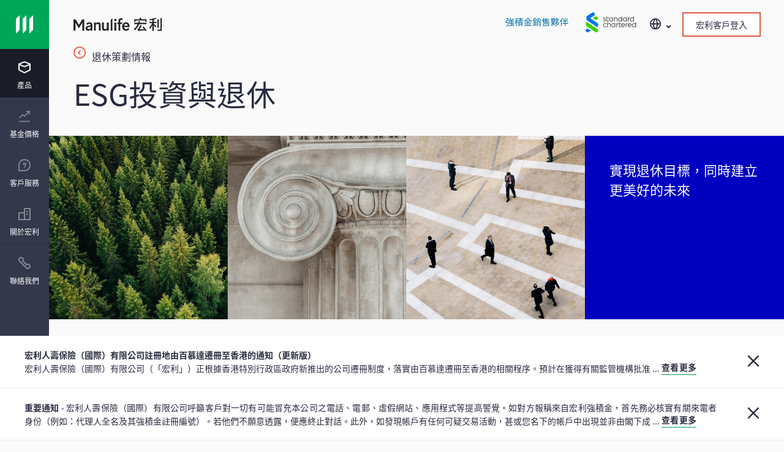

--- FILE ---
content_type: text/html;charset=utf-8
request_url: https://scmpf.manulife.com.hk/zh-hk/products/mpf-for-corporates/retirement-planning-intelligence/esg-investing-and-retirement.html
body_size: 35340
content:

<!DOCTYPE HTML>
<html lang="zh-HK">
    <head>
    
    <meta charset="UTF-8"/>
    <title>ESG投資與退休</title>
    
    
    <meta name="template" content="mpf-detailed-page-template"/>
    
    
    

    
    
    
    
<meta property="og:url" content="https://scmpf.manulife.com.hk/zh-hk/products/mpf-for-corporates/retirement-planning-intelligence/esg-investing-and-retirement.html"/>
<meta property="og:title" content="ESG投資與退休"/>
<meta property="og:description"/>
<meta property="og:type" content="website"/>
<meta property="og:site_name" content="Insurance Site"/>

    
<script defer type="text/javascript" src="https://rum.hlx.page/.rum/@adobe/helix-rum-js@%5E2/dist/rum-standalone.js" data-routing="env=prod,tier=publish,ams=Manufacturers Life Insurance (APAC)"></script>
<link rel="preconnect" href="https://www.gstatic.com" crossorigin/>
<link rel="dns-prefetch" href="https://www.gstatic.com"/>
<link rel="preconnect" href="https://assets.adobedtm.com" crossorigin/>
<link rel="dns-prefetch" href="https://assets.adobedtm.com"/>
<link rel="preconnect" href="https://www.recaptcha.net" crossorigin/>
<link rel="dns-prefetch" href="https://www.recaptcha.net"/>

<link rel="preconnect" href="//dpm.demdex.net"/>
<link rel="preconnect" href="//manulife.demdex.net"/>
<link rel="preconnect" href="//cm.everesttech.net"/>
<link rel="preconnect" href="//manulifefinancial.tt.omtrdc.net"/>
<link rel="preconnect" href="//manulifefinancial.sc.omtrdc.net"/>
<link rel="dns-prefetch" href="//dpm.demdex.net"/>
<link rel="dns-prefetch" href="//manulife.demdex.net"/>
<link rel="dns-prefetch" href="//cm.everesttech.net"/>
<link rel="dns-prefetch" href="//manulifefinancial.tt.omtrdc.net"/>
<link rel="dns-prefetch" href="//manulifefinancial.sc.omtrdc.net"/>





 


<script type="text/javascript">
;window.NREUM||(NREUM={});NREUM.init={privacy:{cookies_enabled:true}};

;NREUM.loader_config={accountID:"1737705",trustKey:"2075532",agentID:"506758298",licenseKey:"506758298",applicationID:"506758298"};
;NREUM.info={beacon:"bam.nr-data.net",errorBeacon:"bam.nr-data.net",licenseKey:"af9b922721",applicationID:"506758298",sa:1};
;/*! For license information please see nr-loader-full-1.255.0.min.js.LICENSE.txt */
(()=>{var e,t,r={234:(e,t,r)=>{"use strict";r.d(t,{P_:()=>m,Mt:()=>b,C5:()=>s,DL:()=>w,OP:()=>D,lF:()=>P,Yu:()=>E,Dg:()=>v,CX:()=>c,GE:()=>x,sU:()=>O});var n=r(8632),i=r(9567);const o={beacon:n.ce.beacon,errorBeacon:n.ce.errorBeacon,licenseKey:void 0,applicationID:void 0,sa:void 0,queueTime:void 0,applicationTime:void 0,ttGuid:void 0,user:void 0,account:void 0,product:void 0,extra:void 0,jsAttributes:{},userAttributes:void 0,atts:void 0,transactionName:void 0,tNamePlain:void 0},a={};function s(e){if(!e)throw new Error("All info objects require an agent identifier!");if(!a[e])throw new Error("Info for ".concat(e," was never set"));return a[e]}function c(e,t){if(!e)throw new Error("All info objects require an agent identifier!");a[e]=(0,i.D)(t,o);const r=(0,n.ek)(e);r&&(r.info=a[e])}const d=e=>{if(!e||"string"!=typeof e)return!1;try{document.createDocumentFragment().querySelector(e)}catch{return!1}return!0};var u=r(7056),l=r(50);const f="[data-nr-mask]",h=()=>{const e={mask_selector:"*",block_selector:"[data-nr-block]",mask_input_options:{color:!1,date:!1,"datetime-local":!1,email:!1,month:!1,number:!1,range:!1,search:!1,tel:!1,text:!1,time:!1,url:!1,week:!1,textarea:!1,select:!1,password:!0}};return{feature_flags:[],proxy:{assets:void 0,beacon:void 0},privacy:{cookies_enabled:!0},ajax:{deny_list:void 0,block_internal:!0,enabled:!0,harvestTimeSeconds:10,autoStart:!0},distributed_tracing:{enabled:void 0,exclude_newrelic_header:void 0,cors_use_newrelic_header:void 0,cors_use_tracecontext_headers:void 0,allowed_origins:void 0},session:{domain:void 0,expiresMs:u.oD,inactiveMs:u.Hb},ssl:void 0,obfuscate:void 0,jserrors:{enabled:!0,harvestTimeSeconds:10,autoStart:!0},metrics:{enabled:!0,autoStart:!0},page_action:{enabled:!0,harvestTimeSeconds:30,autoStart:!0},page_view_event:{enabled:!0,autoStart:!0},page_view_timing:{enabled:!0,harvestTimeSeconds:30,long_task:!1,autoStart:!0},session_trace:{enabled:!0,harvestTimeSeconds:10,autoStart:!0},harvest:{tooManyRequestsDelay:60},session_replay:{autoStart:!0,enabled:!1,harvestTimeSeconds:60,preload:!1,sampling_rate:10,error_sampling_rate:100,collect_fonts:!1,inline_images:!1,inline_stylesheet:!0,mask_all_inputs:!0,get mask_text_selector(){return e.mask_selector},set mask_text_selector(t){d(t)?e.mask_selector="".concat(t,",").concat(f):""===t||null===t?e.mask_selector=f:(0,l.Z)("An invalid session_replay.mask_selector was provided. '*' will be used.",t)},get block_class(){return"nr-block"},get ignore_class(){return"nr-ignore"},get mask_text_class(){return"nr-mask"},get block_selector(){return e.block_selector},set block_selector(t){d(t)?e.block_selector+=",".concat(t):""!==t&&(0,l.Z)("An invalid session_replay.block_selector was provided and will not be used",t)},get mask_input_options(){return e.mask_input_options},set mask_input_options(t){t&&"object"==typeof t?e.mask_input_options={...t,password:!0}:(0,l.Z)("An invalid session_replay.mask_input_option was provided and will not be used",t)}},spa:{enabled:!0,harvestTimeSeconds:10,autoStart:!0},soft_navigations:{enabled:!0,harvestTimeSeconds:10,autoStart:!0}}},p={},g="All configuration objects require an agent identifier!";function m(e){if(!e)throw new Error(g);if(!p[e])throw new Error("Configuration for ".concat(e," was never set"));return p[e]}function v(e,t){if(!e)throw new Error(g);p[e]=(0,i.D)(t,h());const r=(0,n.ek)(e);r&&(r.init=p[e])}function b(e,t){if(!e)throw new Error(g);var r=m(e);if(r){for(var n=t.split("."),i=0;i<n.length-1;i++)if("object"!=typeof(r=r[n[i]]))return;r=r[n[n.length-1]]}return r}const y={accountID:void 0,trustKey:void 0,agentID:void 0,licenseKey:void 0,applicationID:void 0,xpid:void 0},A={};function w(e){if(!e)throw new Error("All loader-config objects require an agent identifier!");if(!A[e])throw new Error("LoaderConfig for ".concat(e," was never set"));return A[e]}function x(e,t){if(!e)throw new Error("All loader-config objects require an agent identifier!");A[e]=(0,i.D)(t,y);const r=(0,n.ek)(e);r&&(r.loader_config=A[e])}const E=(0,n.mF)().o;var _=r(385),S=r(6818);const R={buildEnv:S.Re,customTransaction:void 0,disabled:!1,distMethod:S.gF,isolatedBacklog:!1,loaderType:void 0,maxBytes:3e4,offset:Math.floor(_._A?.performance?.timeOrigin||_._A?.performance?.timing?.navigationStart||Date.now()),onerror:void 0,origin:""+_._A.location,ptid:void 0,releaseIds:{},appMetadata:{},session:void 0,xhrWrappable:"function"==typeof _._A.XMLHttpRequest?.prototype?.addEventListener,version:S.q4,denyList:void 0,harvestCount:0,timeKeeper:void 0},T={};function D(e){if(!e)throw new Error("All runtime objects require an agent identifier!");if(!T[e])throw new Error("Runtime for ".concat(e," was never set"));return T[e]}function O(e,t){if(!e)throw new Error("All runtime objects require an agent identifier!");T[e]=(0,i.D)(t,R);const r=(0,n.ek)(e);r&&(r.runtime=T[e])}function P(e){return function(e){try{const t=s(e);return!!t.licenseKey&&!!t.errorBeacon&&!!t.applicationID}catch(e){return!1}}(e)}},9567:(e,t,r)=>{"use strict";r.d(t,{D:()=>i});var n=r(50);function i(e,t){try{if(!e||"object"!=typeof e)return(0,n.Z)("Setting a Configurable requires an object as input");if(!t||"object"!=typeof t)return(0,n.Z)("Setting a Configurable requires a model to set its initial properties");const r=Object.create(Object.getPrototypeOf(t),Object.getOwnPropertyDescriptors(t)),o=0===Object.keys(r).length?e:r;for(let a in o)if(void 0!==e[a])try{Array.isArray(e[a])&&Array.isArray(t[a])?r[a]=Array.from(new Set([...e[a],...t[a]])):"object"==typeof e[a]&&"object"==typeof t[a]?r[a]=i(e[a],t[a]):r[a]=e[a]}catch(e){(0,n.Z)("An error occurred while setting a property of a Configurable",e)}return r}catch(e){(0,n.Z)("An error occured while setting a Configurable",e)}}},6818:(e,t,r)=>{"use strict";r.d(t,{Re:()=>i,gF:()=>o,lF:()=>a,q4:()=>n});const n="1.255.0",i="PROD",o="CDN",a="2.0.0-alpha.11"},385:(e,t,r)=>{"use strict";r.d(t,{FN:()=>s,IF:()=>u,Nk:()=>f,Tt:()=>c,_A:()=>o,cv:()=>h,iS:()=>a,il:()=>n,ux:()=>d,v6:()=>i,w1:()=>l});const n="undefined"!=typeof window&&!!window.document,i="undefined"!=typeof WorkerGlobalScope&&("undefined"!=typeof self&&self instanceof WorkerGlobalScope&&self.navigator instanceof WorkerNavigator||"undefined"!=typeof globalThis&&globalThis instanceof WorkerGlobalScope&&globalThis.navigator instanceof WorkerNavigator),o=n?window:"undefined"!=typeof WorkerGlobalScope&&("undefined"!=typeof self&&self instanceof WorkerGlobalScope&&self||"undefined"!=typeof globalThis&&globalThis instanceof WorkerGlobalScope&&globalThis),a=Boolean("hidden"===o?.document?.visibilityState),s=""+o?.location,c=/iPad|iPhone|iPod/.test(o.navigator?.userAgent),d=c&&"undefined"==typeof SharedWorker,u=(()=>{const e=o.navigator?.userAgent?.match(/Firefox[/\s](\d+\.\d+)/);return Array.isArray(e)&&e.length>=2?+e[1]:0})(),l=Boolean(n&&window.document.documentMode),f=!!o.navigator?.sendBeacon,h=Math.floor(o?.performance?.timeOrigin||o?.performance?.timing?.navigationStart||Date.now())},1117:(e,t,r)=>{"use strict";r.d(t,{w:()=>o});var n=r(50);const i={agentIdentifier:"",ee:void 0};class o{constructor(e){try{if("object"!=typeof e)return(0,n.Z)("shared context requires an object as input");this.sharedContext={},Object.assign(this.sharedContext,i),Object.entries(e).forEach((e=>{let[t,r]=e;Object.keys(i).includes(t)&&(this.sharedContext[t]=r)}))}catch(e){(0,n.Z)("An error occurred while setting SharedContext",e)}}}},8e3:(e,t,r)=>{"use strict";r.d(t,{LP:()=>l,RP:()=>c,o5:()=>d});var n=r(8325),i=r(1284),o=r(4322),a=r(3325);const s={};function c(e,t){const r={staged:!1,priority:a.p[t]||0};u(e),s[e].get(t)||s[e].set(t,r)}function d(e,t){u(e),s[e].get(t)&&s[e].delete(t),s[e].size&&f(e)}function u(e){if(!e)throw new Error("agentIdentifier required");s[e]||(s[e]=new Map)}function l(){let e=arguments.length>0&&void 0!==arguments[0]?arguments[0]:"",t=arguments.length>1&&void 0!==arguments[1]?arguments[1]:"feature",r=arguments.length>2&&void 0!==arguments[2]&&arguments[2];if(u(e),!e||!s[e].get(t)||r)return h(e,t);s[e].get(t).staged=!0,f(e)}function f(e){const t=[...s[e]];t.every((e=>{let[t,r]=e;return r.staged}))&&(t.sort(((e,t)=>e[1].priority-t[1].priority)),t.forEach((t=>{let[r]=t;s[e].delete(r),h(e,r)})))}function h(e,t){const r=e?n.ee.get(e):n.ee,a=o.X.handlers;if(r.backlog&&a){var s=r.backlog[t],c=a[t];if(c){for(var d=0;s&&d<s.length;++d)p(s[d],c);(0,i.D)(c,(function(e,t){(0,i.D)(t,(function(t,r){r[0].on(e,r[1])}))}))}r.isolatedBacklog||delete a[t],r.backlog[t]=null,r.emit("drain-"+t,[])}}function p(e,t){var r=e[1];(0,i.D)(t[r],(function(t,r){var n=e[0];if(r[0]===n){var i=r[1],o=e[3],a=e[2];i.apply(o,a)}}))}},8325:(e,t,r)=>{"use strict";r.d(t,{A:()=>c,ee:()=>d});var n=r(8632),i=r(2210),o=r(234);class a{constructor(e){this.contextId=e}}var s=r(3117);const c="nr@context:".concat(s.a),d=function e(t,r){var n={},s={},u={},l=!1;try{l=16===r.length&&(0,o.OP)(r).isolatedBacklog}catch(e){}var f={on:p,addEventListener:p,removeEventListener:function(e,t){var r=n[e];if(!r)return;for(var i=0;i<r.length;i++)r[i]===t&&r.splice(i,1)},emit:function(e,r,n,i,o){!1!==o&&(o=!0);if(d.aborted&&!i)return;t&&o&&t.emit(e,r,n);for(var a=h(n),c=g(e),u=c.length,l=0;l<u;l++)c[l].apply(a,r);var p=v()[s[e]];p&&p.push([f,e,r,a]);return a},get:m,listeners:g,context:h,buffer:function(e,t){const r=v();if(t=t||"feature",f.aborted)return;Object.entries(e||{}).forEach((e=>{let[n,i]=e;s[i]=t,t in r||(r[t]=[])}))},abort:function(){f._aborted=!0,Object.keys(f.backlog).forEach((e=>{delete f.backlog[e]}))},isBuffering:function(e){return!!v()[s[e]]},debugId:r,backlog:l?{}:t&&"object"==typeof t.backlog?t.backlog:{},isolatedBacklog:l};return Object.defineProperty(f,"aborted",{get:()=>{let e=f._aborted||!1;return e||(t&&(e=t.aborted),e)}}),f;function h(e){return e&&e instanceof a?e:e?(0,i.X)(e,c,(()=>new a(c))):new a(c)}function p(e,t){n[e]=g(e).concat(t)}function g(e){return n[e]||[]}function m(t){return u[t]=u[t]||e(f,t)}function v(){return f.backlog}}(void 0,"globalEE"),u=(0,n.fP)();u.ee||(u.ee=d)},5546:(e,t,r)=>{"use strict";r.d(t,{E:()=>n,p:()=>i});var n=r(8325).ee.get("handle");function i(e,t,r,i,o){o?(o.buffer([e],i),o.emit(e,t,r)):(n.buffer([e],i),n.emit(e,t,r))}},4322:(e,t,r)=>{"use strict";r.d(t,{X:()=>o});var n=r(5546);o.on=a;var i=o.handlers={};function o(e,t,r,o){a(o||n.E,i,e,t,r)}function a(e,t,r,i,o){o||(o="feature"),e||(e=n.E);var a=t[o]=t[o]||{};(a[r]=a[r]||[]).push([e,i])}},3239:(e,t,r)=>{"use strict";r.d(t,{bP:()=>s,iz:()=>c,m$:()=>a});var n=r(385);let i=!1,o=!1;try{const e={get passive(){return i=!0,!1},get signal(){return o=!0,!1}};n._A.addEventListener("test",null,e),n._A.removeEventListener("test",null,e)}catch(e){}function a(e,t){return i||o?{capture:!!e,passive:i,signal:t}:!!e}function s(e,t){let r=arguments.length>2&&void 0!==arguments[2]&&arguments[2],n=arguments.length>3?arguments[3]:void 0;window.addEventListener(e,t,a(r,n))}function c(e,t){let r=arguments.length>2&&void 0!==arguments[2]&&arguments[2],n=arguments.length>3?arguments[3]:void 0;document.addEventListener(e,t,a(r,n))}},3117:(e,t,r)=>{"use strict";r.d(t,{a:()=>n});const n=(0,r(4402).Rl)()},4402:(e,t,r)=>{"use strict";r.d(t,{Ht:()=>d,M:()=>c,Rl:()=>a,ky:()=>s});var n=r(385);const i="xxxxxxxx-xxxx-4xxx-yxxx-xxxxxxxxxxxx";function o(e,t){return e?15&e[t]:16*Math.random()|0}function a(){const e=n._A?.crypto||n._A?.msCrypto;let t,r=0;return e&&e.getRandomValues&&(t=e.getRandomValues(new Uint8Array(30))),i.split("").map((e=>"x"===e?o(t,r++).toString(16):"y"===e?(3&o()|8).toString(16):e)).join("")}function s(e){const t=n._A?.crypto||n._A?.msCrypto;let r,i=0;t&&t.getRandomValues&&(r=t.getRandomValues(new Uint8Array(e)));const a=[];for(var s=0;s<e;s++)a.push(o(r,i++).toString(16));return a.join("")}function c(){return s(16)}function d(){return s(32)}},7056:(e,t,r)=>{"use strict";r.d(t,{Bq:()=>n,Hb:()=>a,IK:()=>d,K4:()=>i,oD:()=>o,uT:()=>c,wO:()=>s});const n="NRBA",i="SESSION",o=144e5,a=18e5,s={PAUSE:"session-pause",RESET:"session-reset",RESUME:"session-resume",UPDATE:"session-update"},c={SAME_TAB:"same-tab",CROSS_TAB:"cross-tab"},d={OFF:0,FULL:1,ERROR:2}},7894:(e,t,r)=>{"use strict";function n(){return Math.floor(performance.now())}r.d(t,{z:()=>n})},7243:(e,t,r)=>{"use strict";r.d(t,{e:()=>i});var n=r(385);function i(e){if(0===(e||"").indexOf("data:"))return{protocol:"data"};try{const t=new URL(e,location.href),r={port:t.port,hostname:t.hostname,pathname:t.pathname,search:t.search,protocol:t.protocol.slice(0,t.protocol.indexOf(":")),sameOrigin:t.protocol===n._A?.location?.protocol&&t.host===n._A?.location?.host};return r.port&&""!==r.port||("http:"===t.protocol&&(r.port="80"),"https:"===t.protocol&&(r.port="443")),r.pathname&&""!==r.pathname?r.pathname.startsWith("/")||(r.pathname="/".concat(r.pathname)):r.pathname="/",r}catch(e){return{}}}},50:(e,t,r)=>{"use strict";function n(e,t){"function"==typeof console.warn&&(console.warn("New Relic: ".concat(e)),t&&console.warn(t))}r.d(t,{Z:()=>n})},2825:(e,t,r)=>{"use strict";r.d(t,{N:()=>c,T:()=>s});var n=r(8325),i=r(385);const o="newrelic";const a=new Set,s={};function c(e,t){const r=n.ee.get(t);s[t]??={},e&&"object"==typeof e&&(a.has(t)||(r.emit("rumresp",[e]),s[t]=e,a.add(t),function(){let e=arguments.length>0&&void 0!==arguments[0]?arguments[0]:{};try{i._A.dispatchEvent(new CustomEvent(o,{detail:e}))}catch(e){}}({loaded:!0})))}},2210:(e,t,r)=>{"use strict";r.d(t,{X:()=>i});var n=Object.prototype.hasOwnProperty;function i(e,t,r){if(n.call(e,t))return e[t];var i=r();if(Object.defineProperty&&Object.keys)try{return Object.defineProperty(e,t,{value:i,writable:!0,enumerable:!1}),i}catch(e){}return e[t]=i,i}},1284:(e,t,r)=>{"use strict";r.d(t,{D:()=>n});const n=(e,t)=>Object.entries(e||{}).map((e=>{let[r,n]=e;return t(r,n)}))},4351:(e,t,r)=>{"use strict";r.d(t,{P:()=>o});var n=r(8325);const i=()=>{const e=new WeakSet;return(t,r)=>{if("object"==typeof r&&null!==r){if(e.has(r))return;e.add(r)}return r}};function o(e){try{return JSON.stringify(e,i())}catch(e){try{n.ee.emit("internal-error",[e])}catch(e){}}}},3960:(e,t,r)=>{"use strict";r.d(t,{KB:()=>a,b2:()=>o});var n=r(3239);function i(){return"undefined"==typeof document||"complete"===document.readyState}function o(e,t){if(i())return e();(0,n.bP)("load",e,t)}function a(e){if(i())return e();(0,n.iz)("DOMContentLoaded",e)}},8632:(e,t,r)=>{"use strict";r.d(t,{EZ:()=>u,ce:()=>o,ek:()=>d,fP:()=>a,gG:()=>l,h5:()=>c,mF:()=>s});var n=r(385),i=r(7894);const o={beacon:"bam.nr-data.net",errorBeacon:"bam.nr-data.net"};function a(){return n._A.NREUM||(n._A.NREUM={}),void 0===n._A.newrelic&&(n._A.newrelic=n._A.NREUM),n._A.NREUM}function s(){let e=a();return e.o||(e.o={ST:n._A.setTimeout,SI:n._A.setImmediate,CT:n._A.clearTimeout,XHR:n._A.XMLHttpRequest,REQ:n._A.Request,EV:n._A.Event,PR:n._A.Promise,MO:n._A.MutationObserver,FETCH:n._A.fetch}),e}function c(e,t){let r=a();r.initializedAgents??={},t.initializedAt={ms:(0,i.z)(),date:new Date},r.initializedAgents[e]=t}function d(e){let t=a();return t.initializedAgents?.[e]}function u(e,t){a()[e]=t}function l(){return function(){let e=a();const t=e.info||{};e.info={beacon:o.beacon,errorBeacon:o.errorBeacon,...t}}(),function(){let e=a();const t=e.init||{};e.init={...t}}(),s(),function(){let e=a();const t=e.loader_config||{};e.loader_config={...t}}(),a()}},7956:(e,t,r)=>{"use strict";r.d(t,{N:()=>i});var n=r(3239);function i(e){let t=arguments.length>1&&void 0!==arguments[1]&&arguments[1],r=arguments.length>2?arguments[2]:void 0,i=arguments.length>3?arguments[3]:void 0;(0,n.iz)("visibilitychange",(function(){if(t)return void("hidden"===document.visibilityState&&e());e(document.visibilityState)}),r,i)}},7806:(e,t,r)=>{"use strict";r.d(t,{em:()=>b,u5:()=>T,QU:()=>P,Kf:()=>k});var n=r(8325),i=r(3117);const o="nr@original:".concat(i.a);var a=Object.prototype.hasOwnProperty,s=!1;function c(e,t){return e||(e=n.ee),r.inPlace=function(e,t,n,i,o){n||(n="");const a="-"===n.charAt(0);for(let s=0;s<t.length;s++){const c=t[s],d=e[c];u(d)||(e[c]=r(d,a?c+n:n,i,c,o))}},r.flag=o,r;function r(t,r,n,s,c){return u(t)?t:(r||(r=""),nrWrapper[o]=t,function(e,t,r){if(Object.defineProperty&&Object.keys)try{return Object.keys(e).forEach((function(r){Object.defineProperty(t,r,{get:function(){return e[r]},set:function(t){return e[r]=t,t}})})),t}catch(e){d([e],r)}for(var n in e)a.call(e,n)&&(t[n]=e[n])}(t,nrWrapper,e),nrWrapper);function nrWrapper(){var o,a,u,l;try{a=this,o=[...arguments],u="function"==typeof n?n(o,a):n||{}}catch(t){d([t,"",[o,a,s],u],e)}i(r+"start",[o,a,s],u,c);try{return l=t.apply(a,o)}catch(e){throw i(r+"err",[o,a,e],u,c),e}finally{i(r+"end",[o,a,l],u,c)}}}function i(r,n,i,o){if(!s||t){var a=s;s=!0;try{e.emit(r,n,i,t,o)}catch(t){d([t,r,n,i],e)}s=a}}}function d(e,t){t||(t=n.ee);try{t.emit("internal-error",e)}catch(e){}}function u(e){return!(e&&"function"==typeof e&&e.apply&&!e[o])}var l=r(2210),f=r(385);const h={},p=f._A.XMLHttpRequest,g="addEventListener",m="removeEventListener",v="nr@wrapped:".concat(n.A);function b(e){var t=function(e){return(e||n.ee).get("events")}(e);if(h[t.debugId]++)return t;h[t.debugId]=1;var r=c(t,!0);function i(e){r.inPlace(e,[g,m],"-",o)}function o(e,t){return e[1]}return"getPrototypeOf"in Object&&(f.il&&y(document,i),y(f._A,i),y(p.prototype,i)),t.on(g+"-start",(function(e,t){var n=e[1];if(null!==n&&("function"==typeof n||"object"==typeof n)){var i=(0,l.X)(n,v,(function(){var e={object:function(){if("function"!=typeof n.handleEvent)return;return n.handleEvent.apply(n,arguments)},function:n}[typeof n];return e?r(e,"fn-",null,e.name||"anonymous"):n}));this.wrapped=e[1]=i}})),t.on(m+"-start",(function(e){e[1]=this.wrapped||e[1]})),t}function y(e,t){let r=e;for(;"object"==typeof r&&!Object.prototype.hasOwnProperty.call(r,g);)r=Object.getPrototypeOf(r);for(var n=arguments.length,i=new Array(n>2?n-2:0),o=2;o<n;o++)i[o-2]=arguments[o];r&&t(r,...i)}var A="fetch-",w=A+"body-",x=["arrayBuffer","blob","json","text","formData"],E=f._A.Request,_=f._A.Response,S="prototype";const R={};function T(e){const t=function(e){return(e||n.ee).get("fetch")}(e);if(!(E&&_&&f._A.fetch))return t;if(R[t.debugId]++)return t;function r(e,r,i){var o=e[r];"function"==typeof o&&(e[r]=function(){var e,r=[...arguments],a={};t.emit(i+"before-start",[r],a),a[n.A]&&a[n.A].dt&&(e=a[n.A].dt);var s=o.apply(this,r);return t.emit(i+"start",[r,e],s),s.then((function(e){return t.emit(i+"end",[null,e],s),e}),(function(e){throw t.emit(i+"end",[e],s),e}))})}return R[t.debugId]=1,x.forEach((e=>{r(E[S],e,w),r(_[S],e,w)})),r(f._A,"fetch",A),t.on(A+"end",(function(e,r){var n=this;if(r){var i=r.headers.get("content-length");null!==i&&(n.rxSize=i),t.emit(A+"done",[null,r],n)}else t.emit(A+"done",[e],n)})),t}const D={},O=["pushState","replaceState"];function P(e){const t=function(e){return(e||n.ee).get("history")}(e);return!f.il||D[t.debugId]++||(D[t.debugId]=1,c(t).inPlace(window.history,O,"-")),t}var j=r(3239);var N=r(50);const C={},I=["open","send"];function k(e){var t=e||n.ee;const r=function(e){return(e||n.ee).get("xhr")}(t);if(C[r.debugId]++)return r;C[r.debugId]=1,b(t);var i=c(r),o=f._A.XMLHttpRequest,a=f._A.MutationObserver,s=f._A.Promise,d=f._A.setInterval,u="readystatechange",l=["onload","onerror","onabort","onloadstart","onloadend","onprogress","ontimeout"],h=[],p=f._A.XMLHttpRequest=function(e){const t=new o(e),n=r.context(t);try{r.emit("new-xhr",[t],n),t.addEventListener(u,(a=n,function(){var e=this;e.readyState>3&&!a.resolved&&(a.resolved=!0,r.emit("xhr-resolved",[],e)),i.inPlace(e,l,"fn-",w)}),(0,j.m$)(!1))}catch(e){(0,N.Z)("An error occurred while intercepting XHR",e);try{r.emit("internal-error",[e])}catch(e){}}var a;return t};function g(e,t){i.inPlace(t,["onreadystatechange"],"fn-",w)}if(function(e,t){for(var r in e)t[r]=e[r]}(o,p),p.prototype=o.prototype,i.inPlace(p.prototype,I,"-xhr-",w),r.on("send-xhr-start",(function(e,t){g(e,t),function(e){h.push(e),a&&(m?m.then(A):d?d(A):(v=-v,y.data=v))}(t)})),r.on("open-xhr-start",g),a){var m=s&&s.resolve();if(!d&&!s){var v=1,y=document.createTextNode(v);new a(A).observe(y,{characterData:!0})}}else t.on("fn-end",(function(e){e[0]&&e[0].type===u||A()}));function A(){for(var e=0;e<h.length;e++)g(0,h[e]);h.length&&(h=[])}function w(e,t){return t}return r}},7825:(e,t,r)=>{"use strict";r.d(t,{t:()=>n});const n=r(3325).D.ajax},6660:(e,t,r)=>{"use strict";r.d(t,{t:()=>n});const n=r(3325).D.jserrors},3081:(e,t,r)=>{"use strict";r.d(t,{gF:()=>o,mY:()=>i,t9:()=>n,vz:()=>s,xS:()=>a});const n=r(3325).D.metrics,i="sm",o="cm",a="storeSupportabilityMetrics",s="storeEventMetrics"},4649:(e,t,r)=>{"use strict";r.d(t,{t:()=>n});const n=r(3325).D.pageAction},7633:(e,t,r)=>{"use strict";r.d(t,{t:()=>n});const n=r(3325).D.pageViewEvent},9251:(e,t,r)=>{"use strict";r.d(t,{t:()=>n});const n=r(3325).D.pageViewTiming},7144:(e,t,r)=>{"use strict";r.d(t,{Ef:()=>o,J0:()=>f,Mi:()=>l,Vb:()=>a,Ye:()=>c,fm:()=>d,i9:()=>s,t9:()=>i,u0:()=>u});var n=r(7056);const i=r(3325).D.sessionReplay,o={RECORD:"recordReplay",PAUSE:"pauseReplay"},a=.12,s={DomContentLoaded:0,Load:1,FullSnapshot:2,IncrementalSnapshot:3,Meta:4,Custom:5},c=1e6,d=64e3,u={[n.IK.ERROR]:15e3,[n.IK.FULL]:3e5,[n.IK.OFF]:0},l={RESET:{message:"Session was reset",sm:"Reset"},IMPORT:{message:"Recorder failed to import",sm:"Import"},TOO_MANY:{message:"429: Too Many Requests",sm:"Too-Many"},TOO_BIG:{message:"Payload was too large",sm:"Too-Big"},CROSS_TAB:{message:"Session Entity was set to OFF on another tab",sm:"Cross-Tab"},ENTITLEMENTS:{message:"Session Replay is not allowed and will not be started",sm:"Entitlement"}},f=5e3},3614:(e,t,r)=>{"use strict";r.d(t,{BST_RESOURCE:()=>i,END:()=>s,FEATURE_NAME:()=>n,FN_END:()=>d,FN_START:()=>c,PUSH_STATE:()=>u,RESOURCE:()=>o,START:()=>a});const n=r(3325).D.sessionTrace,i="bstResource",o="resource",a="-start",s="-end",c="fn"+a,d="fn"+s,u="pushState"},5938:(e,t,r)=>{"use strict";r.d(t,{W:()=>i});var n=r(8325);class i{constructor(e,t,r){this.agentIdentifier=e,this.aggregator=t,this.ee=n.ee.get(e),this.featureName=r,this.blocked=!1}}},2758:(e,t,r)=>{"use strict";r.d(t,{j:()=>w});var n=r(3325),i=r(234),o=r(5546),a=r(8325),s=r(8e3),c=r(3960),d=r(385),u=r(50),l=r(3081),f=r(8632),h=r(7144);const p=["setErrorHandler","finished","addToTrace","addRelease","addPageAction","setCurrentRouteName","setPageViewName","setCustomAttribute","interaction","noticeError","setUserId","setApplicationVersion","start","recordReplay","pauseReplay",h.Ef.RECORD,h.Ef.PAUSE],g=["setErrorHandler","finished","addToTrace","addRelease"];var m=r(7894);function v(){const e=(0,f.gG)();p.forEach((t=>{e[t]=function(){for(var r=arguments.length,n=new Array(r),i=0;i<r;i++)n[i]=arguments[i];return function(t){for(var r=arguments.length,n=new Array(r>1?r-1:0),i=1;i<r;i++)n[i-1]=arguments[i];let o=[];return Object.values(e.initializedAgents).forEach((e=>{e.exposed&&e.api[t]&&o.push(e.api[t](...n))})),o.length>1?o:o[0]}(t,...n)}}))}var b=r(2825);const y=e=>{const t=e.startsWith("http");e+="/",r.p=t?e:"https://"+e};let A=!1;function w(e){let t=arguments.length>1&&void 0!==arguments[1]?arguments[1]:{},p=arguments.length>2?arguments[2]:void 0,w=arguments.length>3?arguments[3]:void 0,{init:x,info:E,loader_config:_,runtime:S={loaderType:p},exposed:R=!0}=t;const T=(0,f.gG)();E||(x=T.init,E=T.info,_=T.loader_config),(0,i.Dg)(e.agentIdentifier,x||{}),(0,i.GE)(e.agentIdentifier,_||{}),E.jsAttributes??={},d.v6&&(E.jsAttributes.isWorker=!0),(0,i.CX)(e.agentIdentifier,E);const D=(0,i.P_)(e.agentIdentifier),O=[E.beacon,E.errorBeacon];A||(D.proxy.assets&&(y(D.proxy.assets),O.push(D.proxy.assets)),D.proxy.beacon&&O.push(D.proxy.beacon),v(),(0,f.EZ)("activatedFeatures",b.T),e.runSoftNavOverSpa&&=!0===D.soft_navigations.enabled&&D.feature_flags.includes("soft_nav")),S.denyList=[...D.ajax.deny_list||[],...D.ajax.block_internal?O:[]],(0,i.sU)(e.agentIdentifier,S),void 0===e.api&&(e.api=function(e,t){let f=arguments.length>2&&void 0!==arguments[2]&&arguments[2];t||(0,s.RP)(e,"api");const p={};var v=a.ee.get(e),b=v.get("tracer"),y="api-",A=y+"ixn-";function w(t,r,n,o){const a=(0,i.C5)(e);return null===r?delete a.jsAttributes[t]:(0,i.CX)(e,{...a,jsAttributes:{...a.jsAttributes,[t]:r}}),_(y,n,!0,o||null===r?"session":void 0)(t,r)}function x(){}g.forEach((e=>{p[e]=_(y,e,!0,"api")})),p.addPageAction=_(y,"addPageAction",!0,n.D.pageAction),p.setPageViewName=function(t,r){if("string"==typeof t)return"/"!==t.charAt(0)&&(t="/"+t),(0,i.OP)(e).customTransaction=(r||"http://custom.transaction")+t,_(y,"setPageViewName",!0)()},p.setCustomAttribute=function(e,t){let r=arguments.length>2&&void 0!==arguments[2]&&arguments[2];if("string"==typeof e){if(["string","number","boolean"].includes(typeof t)||null===t)return w(e,t,"setCustomAttribute",r);(0,u.Z)("Failed to execute setCustomAttribute.\nNon-null value must be a string, number or boolean type, but a type of <".concat(typeof t,"> was provided."))}else(0,u.Z)("Failed to execute setCustomAttribute.\nName must be a string type, but a type of <".concat(typeof e,"> was provided."))},p.setUserId=function(e){if("string"==typeof e||null===e)return w("enduser.id",e,"setUserId",!0);(0,u.Z)("Failed to execute setUserId.\nNon-null value must be a string type, but a type of <".concat(typeof e,"> was provided."))},p.setApplicationVersion=function(e){if("string"==typeof e||null===e)return w("application.version",e,"setApplicationVersion",!1);(0,u.Z)("Failed to execute setApplicationVersion. Expected <String | null>, but got <".concat(typeof e,">."))},p.start=e=>{try{const t=e?"defined":"undefined";(0,o.p)(l.xS,["API/start/".concat(t,"/called")],void 0,n.D.metrics,v);const r=Object.values(n.D);if(void 0===e)e=r;else{if((e=Array.isArray(e)&&e.length?e:[e]).some((e=>!r.includes(e))))return(0,u.Z)("Invalid feature name supplied. Acceptable feature names are: ".concat(r));e.includes(n.D.pageViewEvent)||e.push(n.D.pageViewEvent)}e.forEach((e=>{v.emit("".concat(e,"-opt-in"))}))}catch(e){(0,u.Z)("An unexpected issue occurred",e)}},p[h.Ef.RECORD]=function(){(0,o.p)(l.xS,["API/recordReplay/called"],void 0,n.D.metrics,v),(0,o.p)(h.Ef.RECORD,[],void 0,n.D.sessionReplay,v)},p[h.Ef.PAUSE]=function(){(0,o.p)(l.xS,["API/pauseReplay/called"],void 0,n.D.metrics,v),(0,o.p)(h.Ef.PAUSE,[],void 0,n.D.sessionReplay,v)},p.interaction=function(e){return(new x).get("object"==typeof e?e:{})};const E=x.prototype={createTracer:function(e,t){var r={},i=this,a="function"==typeof t;return(0,o.p)(l.xS,["API/createTracer/called"],void 0,n.D.metrics,v),f||(0,o.p)(A+"tracer",[(0,m.z)(),e,r],i,n.D.spa,v),function(){if(b.emit((a?"":"no-")+"fn-start",[(0,m.z)(),i,a],r),a)try{return t.apply(this,arguments)}catch(e){throw b.emit("fn-err",[arguments,this,e],r),e}finally{b.emit("fn-end",[(0,m.z)()],r)}}}};function _(e,t,r,i){return function(){return(0,o.p)(l.xS,["API/"+t+"/called"],void 0,n.D.metrics,v),i&&(0,o.p)(e+t,[(0,m.z)(),...arguments],r?null:this,i,v),r?void 0:this}}function S(){r.e(63).then(r.bind(r,7438)).then((t=>{let{setAPI:r}=t;r(e),(0,s.LP)(e,"api")})).catch((()=>{(0,u.Z)("Downloading runtime APIs failed..."),v.abort()}))}return["actionText","setName","setAttribute","save","ignore","onEnd","getContext","end","get"].forEach((e=>{E[e]=_(A,e,void 0,f?n.D.softNav:n.D.spa)})),p.setCurrentRouteName=f?_(A,"routeName",void 0,n.D.softNav):_(y,"routeName",!0,n.D.spa),p.noticeError=function(e,t){"string"==typeof e&&(e=new Error(e)),(0,o.p)(l.xS,["API/noticeError/called"],void 0,n.D.metrics,v),(0,o.p)("err",[e,(0,m.z)(),!1,t],void 0,n.D.jserrors,v)},d.il?(0,c.b2)((()=>S()),!0):S(),p}(e.agentIdentifier,w,e.runSoftNavOverSpa)),void 0===e.exposed&&(e.exposed=R),A=!0}},8993:(e,t,r)=>{r.nc=(()=>{try{return document?.currentScript?.nonce}catch(e){}return""})()},3325:(e,t,r)=>{"use strict";r.d(t,{D:()=>n,p:()=>i});const n={ajax:"ajax",jserrors:"jserrors",metrics:"metrics",pageAction:"page_action",pageViewEvent:"page_view_event",pageViewTiming:"page_view_timing",sessionReplay:"session_replay",sessionTrace:"session_trace",softNav:"soft_navigations",spa:"spa"},i={[n.pageViewEvent]:1,[n.pageViewTiming]:2,[n.metrics]:3,[n.jserrors]:4,[n.ajax]:5,[n.sessionTrace]:6,[n.pageAction]:7,[n.spa]:8,[n.softNav]:9,[n.sessionReplay]:10}}},n={};function i(e){var t=n[e];if(void 0!==t)return t.exports;var o=n[e]={exports:{}};return r[e](o,o.exports,i),o.exports}i.m=r,i.d=(e,t)=>{for(var r in t)i.o(t,r)&&!i.o(e,r)&&Object.defineProperty(e,r,{enumerable:!0,get:t[r]})},i.f={},i.e=e=>Promise.all(Object.keys(i.f).reduce(((t,r)=>(i.f[r](e,t),t)),[])),i.u=e=>({63:"nr-full",110:"nr-full-compressor",379:"nr-full-recorder"}[e]+"-1.255.0.min.js"),i.o=(e,t)=>Object.prototype.hasOwnProperty.call(e,t),e={},t="NRBA-1.255.0.PROD:",i.l=(r,n,o,a)=>{if(e[r])e[r].push(n);else{var s,c;if(void 0!==o)for(var d=document.getElementsByTagName("script"),u=0;u<d.length;u++){var l=d[u];if(l.getAttribute("src")==r||l.getAttribute("data-webpack")==t+o){s=l;break}}if(!s){c=!0;var f={63:"sha512-4g0Ppp2z7UKi6VSMfaE98NSw1aVDMxlUXko1w7lX6GpC+cJpFOr/vMQUBtp1+jxvCreEHm2C+ujqH7E1pWc+kA==",379:"sha512-2kv1OmumPN+o6RRvcUKKs9U+TxLOPcZhXToPNHkwqh9c4eZALCt4yFn162Olu4F/gyIq1SeFV1vU4dyliZxFVQ==",110:"sha512-B6reE5T48KRYLo6h3i6XBLTZVaM2VgmVBfr6PZGeeJum4QfPfprsoItqa5xLVS9Fb1FwzGUbYcgt0ekOP5Y9Dg=="};(s=document.createElement("script")).charset="utf-8",s.timeout=120,i.nc&&s.setAttribute("nonce",i.nc),s.setAttribute("data-webpack",t+o),s.src=r,0!==s.src.indexOf(window.location.origin+"/")&&(s.crossOrigin="anonymous"),f[a]&&(s.integrity=f[a])}e[r]=[n];var h=(t,n)=>{s.onerror=s.onload=null,clearTimeout(p);var i=e[r];if(delete e[r],s.parentNode&&s.parentNode.removeChild(s),i&&i.forEach((e=>e(n))),t)return t(n)},p=setTimeout(h.bind(null,void 0,{type:"timeout",target:s}),12e4);s.onerror=h.bind(null,s.onerror),s.onload=h.bind(null,s.onload),c&&document.head.appendChild(s)}},i.r=e=>{"undefined"!=typeof Symbol&&Symbol.toStringTag&&Object.defineProperty(e,Symbol.toStringTag,{value:"Module"}),Object.defineProperty(e,"__esModule",{value:!0})},i.p="https://js-agent.newrelic.com/",(()=>{var e={29:0,789:0};i.f.j=(t,r)=>{var n=i.o(e,t)?e[t]:void 0;if(0!==n)if(n)r.push(n[2]);else{var o=new Promise(((r,i)=>n=e[t]=[r,i]));r.push(n[2]=o);var a=i.p+i.u(t),s=new Error;i.l(a,(r=>{if(i.o(e,t)&&(0!==(n=e[t])&&(e[t]=void 0),n)){var o=r&&("load"===r.type?"missing":r.type),a=r&&r.target&&r.target.src;s.message="Loading chunk "+t+" failed.\n("+o+": "+a+")",s.name="ChunkLoadError",s.type=o,s.request=a,n[1](s)}}),"chunk-"+t,t)}};var t=(t,r)=>{var n,o,[a,s,c]=r,d=0;if(a.some((t=>0!==e[t]))){for(n in s)i.o(s,n)&&(i.m[n]=s[n]);if(c)c(i)}for(t&&t(r);d<a.length;d++)o=a[d],i.o(e,o)&&e[o]&&e[o][0](),e[o]=0},r=self["webpackChunk:NRBA-1.255.0.PROD"]=self["webpackChunk:NRBA-1.255.0.PROD"]||[];r.forEach(t.bind(null,0)),r.push=t.bind(null,r.push.bind(r))})(),(()=>{"use strict";i(8993);var e=i(50),t=i(7144),r=i(4402);class n{agentIdentifier;constructor(){let e=arguments.length>0&&void 0!==arguments[0]?arguments[0]:(0,r.ky)(16);this.agentIdentifier=e}#e(t){for(var r=arguments.length,n=new Array(r>1?r-1:0),i=1;i<r;i++)n[i-1]=arguments[i];if("function"==typeof this.api?.[t])return this.api[t](...n);(0,e.Z)("Call to agent api ".concat(t," failed. The API is not currently initialized."))}addPageAction(e,t){return this.#e("addPageAction",e,t)}setPageViewName(e,t){return this.#e("setPageViewName",e,t)}setCustomAttribute(e,t,r){return this.#e("setCustomAttribute",e,t,r)}noticeError(e,t){return this.#e("noticeError",e,t)}setUserId(e){return this.#e("setUserId",e)}setApplicationVersion(e){return this.#e("setApplicationVersion",e)}setErrorHandler(e){return this.#e("setErrorHandler",e)}finished(e){return this.#e("finished",e)}addRelease(e,t){return this.#e("addRelease",e,t)}start(e){return this.#e("start",e)}recordReplay(){return this.#e(t.Ef.RECORD)}pauseReplay(){return this.#e(t.Ef.PAUSE)}addToTrace(e){return this.#e("addToTrace",e)}setCurrentRouteName(e){return this.#e("setCurrentRouteName",e)}interaction(){return this.#e("interaction")}}var o=i(3325),a=i(234);const s=Object.values(o.D);function c(e){const t={};return s.forEach((r=>{t[r]=function(e,t){return!0===(0,a.Mt)(t,"".concat(e,".enabled"))}(r,e)})),t}var d=i(2758);var u=i(8e3),l=i(5938),f=i(3960),h=i(385);const p=e=>h.il&&!0===(0,a.Mt)(e,"privacy.cookies_enabled");function g(e){return a.Yu.MO&&p&&!0===(0,a.Mt)(e,"session_trace.enabled")}function m(e){return!0===(0,a.Mt)(e,"session_replay.preload")&&g(e)}class v extends l.W{constructor(e,t,r){let n=!(arguments.length>3&&void 0!==arguments[3])||arguments[3];super(e,t,r),this.auto=n,this.abortHandler=void 0,this.featAggregate=void 0,this.onAggregateImported=void 0,!1===(0,a.Mt)(this.agentIdentifier,"".concat(this.featureName,".autoStart"))&&(this.auto=!1),this.auto&&(0,u.RP)(e,r)}importAggregator(){let t,r=arguments.length>0&&void 0!==arguments[0]?arguments[0]:{};if(this.featAggregate)return;if(!this.auto)return void this.ee.on("".concat(this.featureName,"-opt-in"),(()=>{(0,u.RP)(this.agentIdentifier,this.featureName),this.auto=!0,this.importAggregator()}));this.onAggregateImported=new Promise((e=>{t=e}));const n=async()=>{let n;try{if(p(this.agentIdentifier)){const{setupAgentSession:e}=await i.e(63).then(i.bind(i,1656));n=e(this.agentIdentifier)}}catch(t){(0,e.Z)("A problem occurred when starting up session manager. This page will not start or extend any session.",t),this.featureName===o.D.sessionReplay&&this.abortHandler?.()}try{if(!this.#t(this.featureName,n))return(0,u.LP)(this.agentIdentifier,this.featureName),void t(!1);const{lazyFeatureLoader:e}=await i.e(63).then(i.bind(i,8582)),{Aggregate:o}=await e(this.featureName,"aggregate");this.featAggregate=new o(this.agentIdentifier,this.aggregator,r),t(!0)}catch(r){(0,e.Z)("Downloading and initializing ".concat(this.featureName," failed..."),r),this.abortHandler?.(),(0,u.LP)(this.agentIdentifier,this.featureName,!0),t(!1),this.ee&&this.ee.abort()}};h.il?(0,f.b2)((()=>n()),!0):n()}#t(e,t){return e!==o.D.sessionReplay||(r=this.agentIdentifier,n=t,!(!g(r)||!n?.isNew&&!n?.state.sessionReplayMode));var r,n}}var b=i(7633);class y extends v{static featureName=b.t;constructor(e,t){let r=!(arguments.length>2&&void 0!==arguments[2])||arguments[2];super(e,t,b.t,r),this.importAggregator()}}var A=i(1117),w=i(1284);class x extends A.w{constructor(e){super(e),this.aggregatedData={}}store(e,t,r,n,i){var o=this.getBucket(e,t,r,i);return o.metrics=function(e,t){t||(t={count:0});return t.count+=1,(0,w.D)(e,(function(e,r){t[e]=E(r,t[e])})),t}(n,o.metrics),o}merge(e,t,r,n,i){var o=this.getBucket(e,t,n,i);if(o.metrics){var a=o.metrics;a.count+=r.count,(0,w.D)(r,(function(e,t){if("count"!==e){var n=a[e],i=r[e];i&&!i.c?a[e]=E(i.t,n):a[e]=function(e,t){if(!t)return e;t.c||(t=_(t.t));return t.min=Math.min(e.min,t.min),t.max=Math.max(e.max,t.max),t.t+=e.t,t.sos+=e.sos,t.c+=e.c,t}(i,a[e])}}))}else o.metrics=r}storeMetric(e,t,r,n){var i=this.getBucket(e,t,r);return i.stats=E(n,i.stats),i}getBucket(e,t,r,n){this.aggregatedData[e]||(this.aggregatedData[e]={});var i=this.aggregatedData[e][t];return i||(i=this.aggregatedData[e][t]={params:r||{}},n&&(i.custom=n)),i}get(e,t){return t?this.aggregatedData[e]&&this.aggregatedData[e][t]:this.aggregatedData[e]}take(e){for(var t={},r="",n=!1,i=0;i<e.length;i++)t[r=e[i]]=Object.values(this.aggregatedData[r]||{}),t[r].length&&(n=!0),delete this.aggregatedData[r];return n?t:null}}function E(e,t){return null==e?function(e){e?e.c++:e={c:1};return e}(t):t?(t.c||(t=_(t.t)),t.c+=1,t.t+=e,t.sos+=e*e,e>t.max&&(t.max=e),e<t.min&&(t.min=e),t):{t:e}}function _(e){return{t:e,min:e,max:e,sos:e*e,c:1}}var S=i(8632),R=i(4351);var T=i(5546),D=i(7956),O=i(3239),P=i(9251),j=i(7894);class N extends v{static featureName=P.t;constructor(e,t){let r=!(arguments.length>2&&void 0!==arguments[2])||arguments[2];super(e,t,P.t,r),h.il&&((0,D.N)((()=>(0,T.p)("docHidden",[(0,j.z)()],void 0,P.t,this.ee)),!0),(0,O.bP)("pagehide",(()=>(0,T.p)("winPagehide",[(0,j.z)()],void 0,P.t,this.ee))),this.importAggregator())}}var C=i(3081);class I extends v{static featureName=C.t9;constructor(e,t){let r=!(arguments.length>2&&void 0!==arguments[2])||arguments[2];super(e,t,C.t9,r),this.importAggregator()}}var k=i(6660);class H{constructor(e,t,r,n){this.name="UncaughtError",this.message=e,this.sourceURL=t,this.line=r,this.column=n}}class M extends v{static featureName=k.t;#r=new Set;constructor(e,t){let r=!(arguments.length>2&&void 0!==arguments[2])||arguments[2];super(e,t,k.t,r);try{this.removeOnAbort=new AbortController}catch(e){}this.ee.on("fn-err",((e,t,r)=>{this.abortHandler&&!this.#r.has(r)&&(this.#r.add(r),(0,T.p)("err",[this.#n(r),(0,j.z)()],void 0,o.D.jserrors,this.ee))})),this.ee.on("internal-error",(e=>{this.abortHandler&&(0,T.p)("ierr",[this.#n(e),(0,j.z)(),!0],void 0,o.D.jserrors,this.ee)})),h._A.addEventListener("unhandledrejection",(e=>{this.abortHandler&&(0,T.p)("err",[this.#i(e),(0,j.z)(),!1,{unhandledPromiseRejection:1}],void 0,o.D.jserrors,this.ee)}),(0,O.m$)(!1,this.removeOnAbort?.signal)),h._A.addEventListener("error",(e=>{this.abortHandler&&(this.#r.has(e.error)?this.#r.delete(e.error):(0,T.p)("err",[this.#o(e),(0,j.z)()],void 0,o.D.jserrors,this.ee))}),(0,O.m$)(!1,this.removeOnAbort?.signal)),this.abortHandler=this.#a,this.importAggregator()}#a(){this.removeOnAbort?.abort(),this.#r.clear(),this.abortHandler=void 0}#n(e){return e instanceof Error?e:void 0!==e?.message?new H(e.message,e.filename||e.sourceURL,e.lineno||e.line,e.colno||e.col):new H("string"==typeof e?e:(0,R.P)(e))}#i(e){let t="Unhandled Promise Rejection: ";if(e?.reason instanceof Error)try{return e.reason.message=t+e.reason.message,e.reason}catch(t){return e.reason}if(void 0===e.reason)return new H(t);const r=this.#n(e.reason);return r.message=t+r.message,r}#o(e){if(e.error instanceof SyntaxError&&!/:\d+$/.test(e.error.stack?.trim())){const t=new H(e.message,e.filename,e.lineno,e.colno);return t.name=SyntaxError.name,t}return e.error instanceof Error?e.error:new H(e.message,e.filename,e.lineno,e.colno)}}var z=i(2210);let L=1;const U="nr@id";function F(e){const t=typeof e;return!e||"object"!==t&&"function"!==t?-1:e===h._A?0:(0,z.X)(e,U,(function(){return L++}))}function B(e){if("string"==typeof e&&e.length)return e.length;if("object"==typeof e){if("undefined"!=typeof ArrayBuffer&&e instanceof ArrayBuffer&&e.byteLength)return e.byteLength;if("undefined"!=typeof Blob&&e instanceof Blob&&e.size)return e.size;if(!("undefined"!=typeof FormData&&e instanceof FormData))try{return(0,R.P)(e).length}catch(e){return}}}var q=i(7806),V=i(7243);class Z{constructor(e){this.agentIdentifier=e}generateTracePayload(e){if(!this.shouldGenerateTrace(e))return null;var t=(0,a.DL)(this.agentIdentifier);if(!t)return null;var n=(t.accountID||"").toString()||null,i=(t.agentID||"").toString()||null,o=(t.trustKey||"").toString()||null;if(!n||!i)return null;var s=(0,r.M)(),c=(0,r.Ht)(),d=Date.now(),u={spanId:s,traceId:c,timestamp:d};return(e.sameOrigin||this.isAllowedOrigin(e)&&this.useTraceContextHeadersForCors())&&(u.traceContextParentHeader=this.generateTraceContextParentHeader(s,c),u.traceContextStateHeader=this.generateTraceContextStateHeader(s,d,n,i,o)),(e.sameOrigin&&!this.excludeNewrelicHeader()||!e.sameOrigin&&this.isAllowedOrigin(e)&&this.useNewrelicHeaderForCors())&&(u.newrelicHeader=this.generateTraceHeader(s,c,d,n,i,o)),u}generateTraceContextParentHeader(e,t){return"00-"+t+"-"+e+"-01"}generateTraceContextStateHeader(e,t,r,n,i){return i+"@nr=0-1-"+r+"-"+n+"-"+e+"----"+t}generateTraceHeader(e,t,r,n,i,o){if(!("function"==typeof h._A?.btoa))return null;var a={v:[0,1],d:{ty:"Browser",ac:n,ap:i,id:e,tr:t,ti:r}};return o&&n!==o&&(a.d.tk=o),btoa((0,R.P)(a))}shouldGenerateTrace(e){return this.isDtEnabled()&&this.isAllowedOrigin(e)}isAllowedOrigin(e){var t=!1,r={};if((0,a.Mt)(this.agentIdentifier,"distributed_tracing")&&(r=(0,a.P_)(this.agentIdentifier).distributed_tracing),e.sameOrigin)t=!0;else if(r.allowed_origins instanceof Array)for(var n=0;n<r.allowed_origins.length;n++){var i=(0,V.e)(r.allowed_origins[n]);if(e.hostname===i.hostname&&e.protocol===i.protocol&&e.port===i.port){t=!0;break}}return t}isDtEnabled(){var e=(0,a.Mt)(this.agentIdentifier,"distributed_tracing");return!!e&&!!e.enabled}excludeNewrelicHeader(){var e=(0,a.Mt)(this.agentIdentifier,"distributed_tracing");return!!e&&!!e.exclude_newrelic_header}useNewrelicHeaderForCors(){var e=(0,a.Mt)(this.agentIdentifier,"distributed_tracing");return!!e&&!1!==e.cors_use_newrelic_header}useTraceContextHeadersForCors(){var e=(0,a.Mt)(this.agentIdentifier,"distributed_tracing");return!!e&&!!e.cors_use_tracecontext_headers}}var G=i(7825),W=["load","error","abort","timeout"],K=W.length,X=a.Yu.REQ,Y=a.Yu.XHR;class Q extends v{static featureName=G.t;constructor(e,t){let r=!(arguments.length>2&&void 0!==arguments[2])||arguments[2];if(super(e,t,G.t,r),(0,a.OP)(e).xhrWrappable){this.dt=new Z(e),this.handler=(e,t,r,n)=>(0,T.p)(e,t,r,n,this.ee);try{const e={xmlhttprequest:"xhr",fetch:"fetch",beacon:"beacon"};h._A?.performance?.getEntriesByType("resource").forEach((t=>{if(t.initiatorType in e&&0!==t.responseStatus){const r={status:t.responseStatus},n={rxSize:t.transferSize,duration:Math.floor(t.duration),cbTime:0};J(r,t.name),this.handler("xhr",[r,n,t.startTime,t.responseEnd,e[t.initiatorType]],void 0,o.D.ajax)}}))}catch(e){}(0,q.u5)(this.ee),(0,q.Kf)(this.ee),function(e,t,r,n){function i(e){var t=this;t.totalCbs=0,t.called=0,t.cbTime=0,t.end=x,t.ended=!1,t.xhrGuids={},t.lastSize=null,t.loadCaptureCalled=!1,t.params=this.params||{},t.metrics=this.metrics||{},e.addEventListener("load",(function(r){E(t,e)}),(0,O.m$)(!1)),h.IF||e.addEventListener("progress",(function(e){t.lastSize=e.loaded}),(0,O.m$)(!1))}function s(e){this.params={method:e[0]},J(this,e[1]),this.metrics={}}function c(t,r){var i=(0,a.DL)(e);i.xpid&&this.sameOrigin&&r.setRequestHeader("X-NewRelic-ID",i.xpid);var o=n.generateTracePayload(this.parsedOrigin);if(o){var s=!1;o.newrelicHeader&&(r.setRequestHeader("newrelic",o.newrelicHeader),s=!0),o.traceContextParentHeader&&(r.setRequestHeader("traceparent",o.traceContextParentHeader),o.traceContextStateHeader&&r.setRequestHeader("tracestate",o.traceContextStateHeader),s=!0),s&&(this.dt=o)}}function d(e,r){var n=this.metrics,i=e[0],o=this;if(n&&i){var a=B(i);a&&(n.txSize=a)}this.startTime=(0,j.z)(),this.body=i,this.listener=function(e){try{"abort"!==e.type||o.loadCaptureCalled||(o.params.aborted=!0),("load"!==e.type||o.called===o.totalCbs&&(o.onloadCalled||"function"!=typeof r.onload)&&"function"==typeof o.end)&&o.end(r)}catch(e){try{t.emit("internal-error",[e])}catch(e){}}};for(var s=0;s<K;s++)r.addEventListener(W[s],this.listener,(0,O.m$)(!1))}function u(e,t,r){this.cbTime+=e,t?this.onloadCalled=!0:this.called+=1,this.called!==this.totalCbs||!this.onloadCalled&&"function"==typeof r.onload||"function"!=typeof this.end||this.end(r)}function l(e,t){var r=""+F(e)+!!t;this.xhrGuids&&!this.xhrGuids[r]&&(this.xhrGuids[r]=!0,this.totalCbs+=1)}function f(e,t){var r=""+F(e)+!!t;this.xhrGuids&&this.xhrGuids[r]&&(delete this.xhrGuids[r],this.totalCbs-=1)}function p(){this.endTime=(0,j.z)()}function g(e,r){r instanceof Y&&"load"===e[0]&&t.emit("xhr-load-added",[e[1],e[2]],r)}function m(e,r){r instanceof Y&&"load"===e[0]&&t.emit("xhr-load-removed",[e[1],e[2]],r)}function v(e,t,r){t instanceof Y&&("onload"===r&&(this.onload=!0),("load"===(e[0]&&e[0].type)||this.onload)&&(this.xhrCbStart=(0,j.z)()))}function b(e,r){this.xhrCbStart&&t.emit("xhr-cb-time",[(0,j.z)()-this.xhrCbStart,this.onload,r],r)}function y(e){var t,r=e[1]||{};if("string"==typeof e[0]?0===(t=e[0]).length&&h.il&&(t=""+h._A.location.href):e[0]&&e[0].url?t=e[0].url:h._A?.URL&&e[0]&&e[0]instanceof URL?t=e[0].href:"function"==typeof e[0].toString&&(t=e[0].toString()),"string"==typeof t&&0!==t.length){t&&(this.parsedOrigin=(0,V.e)(t),this.sameOrigin=this.parsedOrigin.sameOrigin);var i=n.generateTracePayload(this.parsedOrigin);if(i&&(i.newrelicHeader||i.traceContextParentHeader))if(e[0]&&e[0].headers)s(e[0].headers,i)&&(this.dt=i);else{var o={};for(var a in r)o[a]=r[a];o.headers=new Headers(r.headers||{}),s(o.headers,i)&&(this.dt=i),e.length>1?e[1]=o:e.push(o)}}function s(e,t){var r=!1;return t.newrelicHeader&&(e.set("newrelic",t.newrelicHeader),r=!0),t.traceContextParentHeader&&(e.set("traceparent",t.traceContextParentHeader),t.traceContextStateHeader&&e.set("tracestate",t.traceContextStateHeader),r=!0),r}}function A(e,t){this.params={},this.metrics={},this.startTime=(0,j.z)(),this.dt=t,e.length>=1&&(this.target=e[0]),e.length>=2&&(this.opts=e[1]);var r,n=this.opts||{},i=this.target;"string"==typeof i?r=i:"object"==typeof i&&i instanceof X?r=i.url:h._A?.URL&&"object"==typeof i&&i instanceof URL&&(r=i.href),J(this,r);var o=(""+(i&&i instanceof X&&i.method||n.method||"GET")).toUpperCase();this.params.method=o,this.body=n.body,this.txSize=B(n.body)||0}function w(e,t){var n;this.endTime=(0,j.z)(),this.params||(this.params={}),this.params.status=t?t.status:0,"string"==typeof this.rxSize&&this.rxSize.length>0&&(n=+this.rxSize);var i={txSize:this.txSize,rxSize:n,duration:(0,j.z)()-this.startTime};r("xhr",[this.params,i,this.startTime,this.endTime,"fetch"],this,o.D.ajax)}function x(e){var t=this.params,n=this.metrics;if(!this.ended){this.ended=!0;for(var i=0;i<K;i++)e.removeEventListener(W[i],this.listener,!1);t.aborted||(n.duration=(0,j.z)()-this.startTime,this.loadCaptureCalled||4!==e.readyState?null==t.status&&(t.status=0):E(this,e),n.cbTime=this.cbTime,r("xhr",[t,n,this.startTime,this.endTime,"xhr"],this,o.D.ajax))}}function E(e,r){e.params.status=r.status;var n=function(e,t){var r=e.responseType;return"json"===r&&null!==t?t:"arraybuffer"===r||"blob"===r||"json"===r?B(e.response):"text"===r||""===r||void 0===r?B(e.responseText):void 0}(r,e.lastSize);if(n&&(e.metrics.rxSize=n),e.sameOrigin){var i=r.getResponseHeader("X-NewRelic-App-Data");i&&((0,T.p)(C.mY,["Ajax/CrossApplicationTracing/Header/Seen"],void 0,o.D.metrics,t),e.params.cat=i.split(", ").pop())}e.loadCaptureCalled=!0}t.on("new-xhr",i),t.on("open-xhr-start",s),t.on("open-xhr-end",c),t.on("send-xhr-start",d),t.on("xhr-cb-time",u),t.on("xhr-load-added",l),t.on("xhr-load-removed",f),t.on("xhr-resolved",p),t.on("addEventListener-end",g),t.on("removeEventListener-end",m),t.on("fn-end",b),t.on("fetch-before-start",y),t.on("fetch-start",A),t.on("fn-start",v),t.on("fetch-done",w)}(e,this.ee,this.handler,this.dt),this.importAggregator()}}}function J(e,t){var r=(0,V.e)(t),n=e.params||e;n.hostname=r.hostname,n.port=r.port,n.protocol=r.protocol,n.host=r.hostname+":"+r.port,n.pathname=r.pathname,e.parsedOrigin=r,e.sameOrigin=r.sameOrigin}var ee=i(3614);const{BST_RESOURCE:te,RESOURCE:re,START:ne,END:ie,FEATURE_NAME:oe,FN_END:ae,FN_START:se,PUSH_STATE:ce}=ee;var de=i(7056);class ue extends v{static featureName=t.t9;constructor(e,r){let n,i=!(arguments.length>2&&void 0!==arguments[2])||arguments[2];super(e,r,t.t9,i);try{n=JSON.parse(localStorage.getItem("".concat(de.Bq,"_").concat(de.K4)))}catch(e){}this.#s(n)?this.#c(n?.sessionReplayMode):this.importAggregator()}#s(e){return e&&(e.sessionReplayMode===de.IK.FULL||e.sessionReplayMode===de.IK.ERROR)||m(this.agentIdentifier)}async#c(e){const{Recorder:t}=await Promise.all([i.e(63),i.e(379)]).then(i.bind(i,4136));this.recorder=new t({mode:e,agentIdentifier:this.agentIdentifier}),this.recorder.startRecording(),this.abortHandler=this.recorder.stopRecording,this.importAggregator({recorder:this.recorder})}}var le=i(4649);class fe extends v{static featureName=le.t;constructor(e,t){let r=!(arguments.length>2&&void 0!==arguments[2])||arguments[2];super(e,t,le.t,r),this.importAggregator()}}new class extends n{constructor(t,r){super(r),h._A?(this.sharedAggregator=new x({agentIdentifier:this.agentIdentifier}),this.features={},(0,S.h5)(this.agentIdentifier,this),this.desiredFeatures=new Set(t.features||[]),this.desiredFeatures.add(y),this.runSoftNavOverSpa=[...this.desiredFeatures].some((e=>e.featureName===o.D.softNav)),(0,d.j)(this,t,t.loaderType||"agent"),this.run()):(0,e.Z)("Failed to initialize the agent. Could not determine the runtime environment.")}get config(){return{info:this.info,init:this.init,loader_config:this.loader_config,runtime:this.runtime}}run(){try{const t=c(this.agentIdentifier),r=[...this.desiredFeatures];r.sort(((e,t)=>o.p[e.featureName]-o.p[t.featureName])),r.forEach((r=>{if(!t[r.featureName]&&r.featureName!==o.D.pageViewEvent)return;if(this.runSoftNavOverSpa&&r.featureName===o.D.spa)return;if(!this.runSoftNavOverSpa&&r.featureName===o.D.softNav)return;const n=function(e){switch(e){case o.D.ajax:return[o.D.jserrors];case o.D.sessionTrace:return[o.D.ajax,o.D.pageViewEvent];case o.D.sessionReplay:return[o.D.sessionTrace];case o.D.pageViewTiming:return[o.D.pageViewEvent];default:return[]}}(r.featureName);n.every((e=>e in this.features))||(0,e.Z)("".concat(r.featureName," is enabled but one or more dependent features has not been initialized (").concat((0,R.P)(n),"). This may cause unintended consequences or missing data...")),this.features[r.featureName]=new r(this.agentIdentifier,this.sharedAggregator)}))}catch(t){(0,e.Z)("Failed to initialize all enabled instrument classes (agent aborted) -",t);for(const e in this.features)this.features[e].abortHandler?.();const r=(0,S.fP)();delete r.initializedAgents[this.agentIdentifier]?.api,delete r.initializedAgents[this.agentIdentifier]?.features,delete this.sharedAggregator;return r.ee.get(this.agentIdentifier).abort(),!1}}}({features:[y,N,class extends v{static featureName=oe;constructor(e,t){if(super(e,t,oe,!(arguments.length>2&&void 0!==arguments[2])||arguments[2]),!h.il)return;const r=this.ee;let n;(0,q.QU)(r),this.eventsEE=(0,q.em)(r),this.eventsEE.on(se,(function(e,t){this.bstStart=(0,j.z)()})),this.eventsEE.on(ae,(function(e,t){(0,T.p)("bst",[e[0],t,this.bstStart,(0,j.z)()],void 0,o.D.sessionTrace,r)})),r.on(ce+ne,(function(e){this.time=(0,j.z)(),this.startPath=location.pathname+location.hash})),r.on(ce+ie,(function(e){(0,T.p)("bstHist",[location.pathname+location.hash,this.startPath,this.time],void 0,o.D.sessionTrace,r)}));try{n=new PerformanceObserver((e=>{const t=e.getEntries();(0,T.p)(te,[t],void 0,o.D.sessionTrace,r)})),n.observe({type:re,buffered:!0})}catch(e){}this.importAggregator({resourceObserver:n})}},ue,Q,I,fe,M],loaderType:"pro"})})()})();
</script> 


<!-- Anticlickjack-->
<style id="antiClickjack"></style>
<script type="text/javascript">
	if (self === top) {
		var antiClickjack = document.getElementById("antiClickjack");
		antiClickjack.parentNode.removeChild(antiClickjack);
	}else {
		top.location = self.location;
	}
	
	// Add a global event listener for unhandled promise rejections
	if (!window.__unhandledRejectionListenerAdded) {
        window.__unhandledRejectionListenerAdded = true;
        window.addEventListener('unhandledrejection', function(event) {
            event.preventDefault(); // Prevent the default handling (such as the console warning)
            console.error('[AEM Error] Unhandled promise rejection:', event.reason);
        });
    }
</script>
<!--end Anticlickjack -->


<base href="/zh-hk/products/mpf-for-corporates/retirement-planning-intelligence/esg-investing-and-retirement.html"/>



<meta name="pagesrc" content="/content/insurance/hksc/zh-hk/products/mpf-for-corporates/retirement-planning-intelligence/esg-investing-and-retirement"/>
<meta name="website" content="https://scmpf.manulife.com.hk/content/insurance/hksc/zh-hk/products/mpf-for-corporates/retirement-planning-intelligence/esg-investing-and-retirement.html"/>
<!-- <meta property="cq:pagemodel_root_url"
    data-sly-use.page="com.manulife.coremfc.core.models.HierarchyPage"
    content=""/> -->

<!-- Google's Site Verification -->

<!-- Google's Site Verification -->






   
      <link rel="icon" href="/content/dam/manulife/img/icons/favicon/favicon.ico"/>
      <link rel="apple-touch-icon" href="/content/dam/manulife/img/icons/favicon/apple-icon.png"/>
      <link rel="mask-icon" href="/content/dam/manulife/img/icons/favicon/mask-icon.svg"/>
   




<!-- Page Properties Robots Tags -->


<meta name="viewport" content="width=device-width, initial-scale=1, shrink-to-fit=no"/>

<meta name="format-detection" content="telephone=no"/>


	
		
    
<script src="/etc.clientlibs/clientlibs/granite/jquery.min.js"></script>
<script src="/etc.clientlibs/clientlibs/granite/utils.min.js"></script>



	
	
	
	
		
    
<link rel="stylesheet" href="/etc.clientlibs/coremfc/clientlibs/clientlib-base.min.css" type="text/css">



	
	
	
	
		
    
<link rel="stylesheet" href="/etc.clientlibs/coremfc/components/structure/page/clientlibs_bubble.min.css" type="text/css">



	
    
    
    



	
		
    
<link rel="stylesheet" href="/etc.clientlibs/insurance/clientlibs/clientlib-site.min.css" type="text/css">



	



	
		
	


    
    
    

    

    
    
    

    
    <script type="text/javascript">
      var adobeDataLayer = adobeDataLayer || [];
    </script>
  </head>
    <body class="page basicpage" id="page-b09e38f4f6" data-cmp-data-layer-enabled data-eddl-page-load-enabled data-eddl-page-load-data="{&#34;productRootLevel&#34;:&#34;3&#34;,&#34;productExcludeFilterList&#34;:&#34;&#34;,&#34;contentPath&#34;:&#34;/content/insurance/hksc/zh-hk&#34;,&#34;pagePath&#34;:&#34;/content/insurance/hksc/zh-hk/products/mpf-for-corporates/retirement-planning-intelligence/esg-investing-and-retirement&#34;,&#34;pageNameEddl&#34;:&#34;lifeco:pws&#34;,&#34;lob&#34;:&#34;&#34;,&#34;server&#34;:&#34;scmpf.manulife.com.hk&#34;,&#34;language&#34;:&#34;zh-hk&#34;}" data-eddl-page-load-event-data="null">
        <script>
            window.adobeDataLayer = window.adobeDataLayer || [];
            adobeDataLayer.push({
                page: JSON.parse("{\x22page\u002Db09e38f4f6\x22:{\x22@type\x22:\x22coremfc\/components\/structure\/page\x22,\x22repo:modifyDate\x22:\x222023\u002D11\u002D16T10:17:27Z\x22,\x22dc:title\x22:\x22ESG投資與退休\x22,\x22xdm:template\x22:\x22\/conf\/insurance\/settings\/wcm\/templates\/mpf\u002Ddetailed\u002Dpage\u002Dtemplate\x22,\x22xdm:language\x22:\x22zh\u002DHK\x22,\x22xdm:tags\x22:[],\x22repo:path\x22:\x22\/content\/insurance\/hksc\/zh\u002Dhk\/products\/mpf\u002Dfor\u002Dcorporates\/retirement\u002Dplanning\u002Dintelligence\/esg\u002Dinvesting\u002Dand\u002Dretirement.html\x22}}"),
                event:'cmp:show',
                eventInfo: {
                    path: 'page.page\u002Db09e38f4f6'
                }
            });
        </script>
        
        
            




            



            


<!--Analytics tracker-->
<span id="adblnchfrm"></span>

<div class="cmp-quiz-wrapper ">
    
        
</div>

<div class="cmp-bubblepops-wrapper">

    

    
    
</div>

<div class="cmp-ntfbanner-wrapper " id="notification">
    
        <div class="xfpage page basicpage">
    



<div class="xf-content-height">



<div class="aem-Grid aem-Grid--12 aem-Grid--default--12 ">
    
    <div class="responsivegrid aem-GridColumn aem-GridColumn--default--12">


<div class="aem-Grid aem-Grid--12 aem-Grid--default--12 ">
    
    <div class="notificationbanner text aem-GridColumn aem-GridColumn--default--12"><div class="cmp-ntfbanner animated" data-id="-1015095042" data-cookieduration="1" tabindex="0">

	<div class="cmp-ntfbanner__container" data-eddl-notif-banner-popup-enabled>
        <div class="cmp-ntfbanner__title" data-eddl-modal-title-param><strong></strong></div>
		<div class="cmp-ntfbanner__text" data-eddl-modal-body-title-param>
            <p><b>宏利人壽保險（國際）有限公司註冊地由百慕達遷冊至香港的通知（更新版）</b><br />
宏利人壽保險（國際）有限公司（「宏利」）正根據香港特別行政區政府新推出的公司遷冊制度，落實由百慕達遷冊至香港的相關程序。預計在獲得有關監管機構批准後，料將於2025年底前完成遷冊。這項策略決策反映了我們對香港作為國際金融中心地位的堅定信心，也彰顯了我們致力於為您提供更好服務的承諾。</p>
<p> </p>
<p><b>對於您作為保單持有人而言：</b></p>
<p>· 您的保單和保障將保持完全不變。所有現有安排，包括您保單的條款與細則以及合約權利，均不受影響。</p>
<p>· 我們將在香港保險業監管局的監督下繼續運營，保持高標準的服務。</p>
<p>· 隨著我們在香港的業務加強，您可以期待更優質的服務和更多創新的保險解決方案。</p>
<p> </p>
<p>我們感謝您對宏利的信任，並會繼續為您提供優質的服務與保障。如欲查詢您的保單詳情，請隨時聯絡您的保險顧問，致電我們的客戶服務熱線(852) 2108 1333（香港）或(852) 2108 1188（香港），或瀏覽我們的網站 <a href="https://www.manulife.com.hk/zh-hk/individual/about/newsroom/re-domicile.html" target="_blank" target="_blank"><b>manulife.com.hk</b></a>。如需進一步資料，請參閲我們的<a href="/content/dam/insurance/hk/zh-hk/documents/about/redomiciliation-faqs-for-policyholders.pdf" target="_blank"><b>常見問題</b></a>解答。</p>
<p> </p>
<p>感謝您對宏利一如既往的信任。</p>
<p>2025年10月23日</p>

		</div>
		<span class="cmp-ntfbanner__more">查看更多</span>
	</div>
	<span class="cmp-ntfbanner__close" tabindex="0" label="關閉通知"></span>
</div>

    



	
    
<script src="/etc.clientlibs/coremfc/components/content/notificationbanner/clientlib_notificationbanner.min.js"></script>



	
    
<link rel="stylesheet" href="/etc.clientlibs/coremfc/components/content/notificationbanner/clientlib_notificationbanner.min.css" type="text/css">



  
</div>

    
</div>
</div>

    
</div>

</div> </div>

    
        <div class="xfpage page basicpage">
    



<div class="xf-content-height">



<div class="aem-Grid aem-Grid--12 aem-Grid--default--12 ">
    
    <div class="responsivegrid aem-GridColumn aem-GridColumn--default--12">


<div class="aem-Grid aem-Grid--12 aem-Grid--default--12 ">
    
    <div class="notificationbanner text aem-GridColumn aem-GridColumn--default--12"><div class="cmp-ntfbanner animated" data-id="-1493050942" data-cookieduration="-1" tabindex="0">

	<div class="cmp-ntfbanner__container" data-eddl-notif-banner-popup-enabled>
        <div class="cmp-ntfbanner__title" data-eddl-modal-title-param><strong>重要通知</strong></div>
		<div class="cmp-ntfbanner__text" data-eddl-modal-body-title-param>
            <p>宏利人壽保險（國際）有限公司呼籲客戶對一切有可能冒充本公司之電話、電郵、虛假網站、應用程式等提高警覺。如對方報稱來自宏利強積金，首先務必核實有關來電者身份（例如：代理人全名及其強積金註冊編號）。若他們不願意透露，便應終止對話。此外，如發現帳戶有任何可疑交易活動，甚或您名下的帳戶中出現並非由閣下成立的帳戶，請立即通知我們。如有任何懷疑，請致電本公司的客戶服務熱線<a href="tel:21081188" target="_blank">（852）2108 1188</a>或電郵至<a href="mailto:service_hk@manulife.com" target="_blank">service_hk@manulife.com</a>與我們聯絡。</p>

		</div>
		<span class="cmp-ntfbanner__more">查看更多</span>
	</div>
	<span class="cmp-ntfbanner__close" tabindex="0" label="關閉通知"></span>
</div>

    



	
    



	
    



  
</div>

    
</div>
</div>

    
</div>

</div> </div>

    
</div>

<div class="cmp-ntfbanner__modal cmp-modal" style="background: none!important" data-eddl-modal-popup-enabled>
    <div class="cmp-ntfbanner__modal-container">
        <div class="cmp-ntfbanner__modal-header">
        <div class="cmp-ntfbanner__modal-close"></div>
        </div>
        <div class="cmp-ntfbanner__modal-body">
            <div class="cmp-ntfbanner__modal-content cmp-modal__content">
                
                    <div class="xfpage page basicpage">
    



<div class="xf-content-height">



<div class="aem-Grid aem-Grid--12 aem-Grid--default--12 ">
    
    <div class="responsivegrid aem-GridColumn aem-GridColumn--default--12">


<div class="aem-Grid aem-Grid--12 aem-Grid--default--12 ">
    
    <div class="notificationbanner text aem-GridColumn aem-GridColumn--default--12"><div class="cmp-ntfbanner animated" data-id="-1015095042" data-cookieduration="1" tabindex="0">

	<div class="cmp-ntfbanner__container" data-eddl-notif-banner-popup-enabled>
        <div class="cmp-ntfbanner__title" data-eddl-modal-title-param><strong></strong></div>
		<div class="cmp-ntfbanner__text" data-eddl-modal-body-title-param>
            <p><b>宏利人壽保險（國際）有限公司註冊地由百慕達遷冊至香港的通知（更新版）</b><br />
宏利人壽保險（國際）有限公司（「宏利」）正根據香港特別行政區政府新推出的公司遷冊制度，落實由百慕達遷冊至香港的相關程序。預計在獲得有關監管機構批准後，料將於2025年底前完成遷冊。這項策略決策反映了我們對香港作為國際金融中心地位的堅定信心，也彰顯了我們致力於為您提供更好服務的承諾。</p>
<p> </p>
<p><b>對於您作為保單持有人而言：</b></p>
<p>· 您的保單和保障將保持完全不變。所有現有安排，包括您保單的條款與細則以及合約權利，均不受影響。</p>
<p>· 我們將在香港保險業監管局的監督下繼續運營，保持高標準的服務。</p>
<p>· 隨著我們在香港的業務加強，您可以期待更優質的服務和更多創新的保險解決方案。</p>
<p> </p>
<p>我們感謝您對宏利的信任，並會繼續為您提供優質的服務與保障。如欲查詢您的保單詳情，請隨時聯絡您的保險顧問，致電我們的客戶服務熱線(852) 2108 1333（香港）或(852) 2108 1188（香港），或瀏覽我們的網站 <a href="https://www.manulife.com.hk/zh-hk/individual/about/newsroom/re-domicile.html" target="_blank" target="_blank"><b>manulife.com.hk</b></a>。如需進一步資料，請參閲我們的<a href="/content/dam/insurance/hk/zh-hk/documents/about/redomiciliation-faqs-for-policyholders.pdf" target="_blank"><b>常見問題</b></a>解答。</p>
<p> </p>
<p>感謝您對宏利一如既往的信任。</p>
<p>2025年10月23日</p>

		</div>
		<span class="cmp-ntfbanner__more">查看更多</span>
	</div>
	<span class="cmp-ntfbanner__close" tabindex="0" label="關閉通知"></span>
</div>

    



	
    



	
    



  
</div>

    
</div>
</div>

    
</div>

</div> </div>

                
                    <div class="xfpage page basicpage">
    



<div class="xf-content-height">



<div class="aem-Grid aem-Grid--12 aem-Grid--default--12 ">
    
    <div class="responsivegrid aem-GridColumn aem-GridColumn--default--12">


<div class="aem-Grid aem-Grid--12 aem-Grid--default--12 ">
    
    <div class="notificationbanner text aem-GridColumn aem-GridColumn--default--12"><div class="cmp-ntfbanner animated" data-id="-1493050942" data-cookieduration="-1" tabindex="0">

	<div class="cmp-ntfbanner__container" data-eddl-notif-banner-popup-enabled>
        <div class="cmp-ntfbanner__title" data-eddl-modal-title-param><strong>重要通知</strong></div>
		<div class="cmp-ntfbanner__text" data-eddl-modal-body-title-param>
            <p>宏利人壽保險（國際）有限公司呼籲客戶對一切有可能冒充本公司之電話、電郵、虛假網站、應用程式等提高警覺。如對方報稱來自宏利強積金，首先務必核實有關來電者身份（例如：代理人全名及其強積金註冊編號）。若他們不願意透露，便應終止對話。此外，如發現帳戶有任何可疑交易活動，甚或您名下的帳戶中出現並非由閣下成立的帳戶，請立即通知我們。如有任何懷疑，請致電本公司的客戶服務熱線<a href="tel:21081188" target="_blank">（852）2108 1188</a>或電郵至<a href="mailto:service_hk@manulife.com" target="_blank">service_hk@manulife.com</a>與我們聯絡。</p>

		</div>
		<span class="cmp-ntfbanner__more">查看更多</span>
	</div>
	<span class="cmp-ntfbanner__close" tabindex="0" label="關閉通知"></span>
</div>

    



	
    



	
    



  
</div>

    
</div>
</div>

    
</div>

</div> </div>

                
            </div>
        </div>
        <div class="cmp-ntfbanner__modal-btn">
            <span class="cmp-ntfbanner__modal-btn-primary cmp-modal__button-confirm disabled">
                <a data-eddl-button-click-enabled>確認</a>
            </span>
        </div>
    </div>
</div>

<div class="cmp-navigation-main">
	
	

	<input type="hidden" id="navigationColor"/>
	<input type="hidden" id="showSubNavInMobile" value="false"/>
	<a class="skip-main" href="#main">跳到主要内容</a>
	<a class="skip-section" href="#notification">跳到通知内容</a>
	
		<a class="cmp-navigation__logo" href="/zh-hk.html" id="cmp-logo-home" title="Manulife Logo" data-eddl-header-click-event>
			
			
			
			
				<span title="Stylized M manulife logo" class="home-logo mnlicon-Manulife white"></span>
			
			
			
		</a>
	
	<nav class="cmp-navigation" role="navigation">
    <ul role="menu" class="cmp-navigation__group cmp-navigation__group--multi">
        
<li role="presentation" data-navigate-on-tap="false" class="cmp-navigation__item cmp-navigation__item--level-0 cmp-navigation__item--active cmp-navigation__item--regular" data-ecat="Navigation" data-etype="Primary navigation" data-eddl-sub-nav-click="產品" data-elbl="產品" onclick="fireGenericEvent(this)" data-eddl-navigation-click-event>
	
    <a href="/zh-hk/products/mpf-for-individuals.html" title="產品" class="cmp-navigation__item-link active-link" role="menuitem" aria-haspopup="true" aria-expanded="true">
       
	   
	   
			<img class="cmp-navigation__nav-icon" aria-hidden="true" width="20" height="20" src="/content/dam/manulife/img/icons/nav-product.png" alt="產品"/>
	   
	   
       
			<img class="cmp-navigation__nav-icon--mob" aria-hidden="true" width="20" height="20" src="/content/dam/manulife/img/icons/nav-product-mob.png" alt="產品"/>
		
		<span>產品</span>
	</a>
	

	
    <ul role="menu" class="cmp-navigation__group cmp-navigation__group--multi">
        
<li role="presentation" data-navigate-on-tap="false" class="cmp-navigation__item cmp-navigation__item--level-1 cmp-navigation__item--regular" data-ecat="Navigation" data-etype="Primary navigation" data-eddl-sub-nav-click="個人強積金計劃" data-elbl="產品|個人強積金計劃" onclick="fireGenericEvent(this)" data-eddl-navigation-click-event>
	
    <a href="/zh-hk/products/mpf-for-individuals.html" title="個人強積金計劃" class="cmp-navigation__item-link " role="menuitem" aria-haspopup="false" aria-expanded="false">
       
	   
	   
			<img class="cmp-navigation__nav-icon" aria-hidden="true" width="20" height="20" alt="個人強積金計劃"/>
	   
	   
       
			<img class="cmp-navigation__nav-icon--mob" aria-hidden="true" width="20" height="20" alt="個人強積金計劃"/>
		
		<span>個人強積金計劃</span>
	</a>
	

	
</li>

    
        
<li role="presentation" data-navigate-on-tap="false" class="cmp-navigation__item cmp-navigation__item--level-1 cmp-navigation__item--active cmp-navigation__item--regular" data-ecat="Navigation" data-etype="Primary navigation" data-eddl-sub-nav-click="企業強積金計劃" data-elbl="產品|企業強積金計劃" onclick="fireGenericEvent(this)" data-eddl-navigation-click-event>
	
    <a href="/zh-hk/products/mpf-for-corporates.html" title="企業強積金計劃" class="cmp-navigation__item-link active-link" role="menuitem" aria-haspopup="false" aria-expanded="true">
       
	   
	   
			<img class="cmp-navigation__nav-icon" aria-hidden="true" width="20" height="20" alt="企業強積金計劃"/>
	   
	   
       
			<img class="cmp-navigation__nav-icon--mob" aria-hidden="true" width="20" height="20" alt="企業強積金計劃"/>
		
		<span>企業強積金計劃</span>
	</a>
	

	
</li>

    </ul>
    <ul role="menu" class="cmp-navigation__group cmp-navigation__group--multi cmp-navigation__group--language-toggle">
        <li role="presentation" class="cmp-navigation__group--language-toggle"></li>
    </ul>

</li>

    
        
<li role="presentation" data-navigate-on-tap="false" class="cmp-navigation__item cmp-navigation__item--level-0 cmp-navigation__item--regular" data-ecat="Navigation" data-etype="Primary navigation" data-eddl-sub-nav-click="基金價格" data-elbl="基金價格" onclick="fireGenericEvent(this)" data-eddl-navigation-click-event>
	
    <a href="/zh-hk/fund-price/mpf.html/v2?product=宏利環球精選(強積金)計劃" title="基金價格" class="cmp-navigation__item-link " role="menuitem" aria-haspopup="false" aria-expanded="false">
       
       		<div class="cmp-navigation__nav-icon mnlicon-Chart1 white"></div>
	   
	   
	   
	   
       		<div class="cmp-navigation__nav-icon--mob mnlicon-Chart1"></div>
	   
       
		<span>基金價格</span>
	</a>
	

	
</li>

    
        
<li role="presentation" data-navigate-on-tap="true" class="cmp-navigation__item cmp-navigation__item--level-0 cmp-navigation__item--regular" data-ecat="Navigation" data-etype="Primary navigation" data-eddl-sub-nav-click="客戶服務" data-elbl="客戶服務" onclick="fireGenericEvent(this)" data-eddl-navigation-click-event>
	
    <a href="/zh-hk/services.html" title="客戶服務" class="cmp-navigation__item-link " role="menuitem" aria-haspopup="true" aria-expanded="false">
       
	   
	   
			<img class="cmp-navigation__nav-icon" aria-hidden="true" width="20" height="20" src="/content/dam/manulife/img/icons/nav-services.png" alt="客戶服務"/>
	   
	   
       
			<img class="cmp-navigation__nav-icon--mob" aria-hidden="true" width="20" height="20" src="/content/dam/manulife/img/icons/nav-services-mob.png" alt="客戶服務"/>
		
		<span>客戶服務</span>
	</a>
	

	
    <ul role="menu" class="cmp-navigation__group cmp-navigation__group--multi">
        
<li role="presentation" data-navigate-on-tap="false" class="cmp-navigation__item cmp-navigation__item--level-1 cmp-navigation__item--regular" data-ecat="Navigation" data-etype="Primary navigation" data-eddl-sub-nav-click="表格下載" data-elbl="客戶服務|表格下載" onclick="fireGenericEvent(this)" data-eddl-navigation-click-event>
	
    <a href="/zh-hk/services/form-library.html" title="表格下載" class="cmp-navigation__item-link " role="menuitem" aria-haspopup="false" aria-expanded="false">
       
	   
	   
			<img class="cmp-navigation__nav-icon" aria-hidden="true" width="20" height="20" src="/content/dam/insurance/hk/images/products/product-icons/service/download_form_50_navy.svg" alt="表格下載"/>
	   
	   
       
			<img class="cmp-navigation__nav-icon--mob" aria-hidden="true" width="20" height="20" src="/content/dam/insurance/hk/images/products/product-icons/service/download_form_50_navy.svg" alt="表格下載"/>
		
		<span>表格下載</span>
	</a>
	

	
</li>

    
        
<li role="presentation" data-navigate-on-tap="false" class="cmp-navigation__item cmp-navigation__item--level-1 cmp-navigation__item--regular" data-ecat="Navigation" data-etype="Primary navigation" data-eddl-sub-nav-click="繳費方式" data-elbl="客戶服務|繳費方式" onclick="fireGenericEvent(this)" data-eddl-navigation-click-event>
	
    <a href="/zh-hk/services/make-a-payment.html" title="繳費方式" class="cmp-navigation__item-link " role="menuitem" aria-haspopup="false" aria-expanded="false">
       
	   
	   
			<img class="cmp-navigation__nav-icon" aria-hidden="true" width="20" height="20" src="/content/dam/insurance/hk/images/products/product-icons/service/payment_50_navy.svg" alt="繳費方式"/>
	   
	   
       
			<img class="cmp-navigation__nav-icon--mob" aria-hidden="true" width="20" height="20" src="/content/dam/insurance/hk/images/products/product-icons/service/payment_50_navy.svg" alt="繳費方式"/>
		
		<span>繳費方式</span>
	</a>
	

	
</li>

    
        
<li role="presentation" data-navigate-on-tap="false" class="cmp-navigation__item cmp-navigation__item--level-1 cmp-navigation__item--regular" data-ecat="Navigation" data-etype="Primary navigation" data-eddl-sub-nav-click="常用計算機" data-elbl="客戶服務|常用計算機" onclick="fireGenericEvent(this)" data-eddl-navigation-click-event>
	
    <a href="/zh-hk/services/useful-calculators.html" title="常用計算機" class="cmp-navigation__item-link " role="menuitem" aria-haspopup="false" aria-expanded="false">
       
	   
	   
			<img class="cmp-navigation__nav-icon" aria-hidden="true" width="20" height="20" src="/content/dam/insurance/hk/images/products/product-icons/service/tools_50_navy.svg" alt="常用計算機"/>
	   
	   
       
			<img class="cmp-navigation__nav-icon--mob" aria-hidden="true" width="20" height="20" src="/content/dam/insurance/hk/images/products/product-icons/service/tools_50_navy.svg" alt="常用計算機"/>
		
		<span>常用計算機</span>
	</a>
	

	
</li>

    </ul>
    <ul role="menu" class="cmp-navigation__group cmp-navigation__group--multi cmp-navigation__group--language-toggle">
        <li role="presentation" class="cmp-navigation__group--language-toggle"></li>
    </ul>

</li>

    
        
<li role="presentation" data-navigate-on-tap="false" class="cmp-navigation__item cmp-navigation__item--level-0 cmp-navigation__item--regular" data-ecat="Navigation" data-etype="Primary navigation" data-eddl-sub-nav-click="關於宏利" data-elbl="關於宏利" onclick="fireGenericEvent(this)" data-eddl-navigation-click-event>
	
    <a href="/zh-hk/about/our-partnership.html" title="關於宏利" class="cmp-navigation__item-link " role="menuitem" aria-haspopup="true" aria-expanded="false">
       
	   
	   
			<img class="cmp-navigation__nav-icon" aria-hidden="true" width="20" height="20" src="/content/dam/manulife/img/icons/About%20Us.png" alt="關於宏利"/>
	   
	   
       
			<img class="cmp-navigation__nav-icon--mob" aria-hidden="true" width="20" height="20" src="/content/dam/manulife/img/icons/nav-about-mob.png" alt="關於宏利"/>
		
		<span>關於宏利</span>
	</a>
	

	
    <ul role="menu" class="cmp-navigation__group cmp-navigation__group--multi">
        
<li role="presentation" data-navigate-on-tap="false" class="cmp-navigation__item cmp-navigation__item--level-1 cmp-navigation__item--regular" data-ecat="Navigation" data-etype="Primary navigation" data-eddl-sub-nav-click="合作夥伴" data-elbl="關於宏利|合作夥伴" onclick="fireGenericEvent(this)" data-eddl-navigation-click-event>
	
    <a href="/zh-hk/about/our-partnership.html" title="合作夥伴" class="cmp-navigation__item-link " role="menuitem" aria-haspopup="false" aria-expanded="false">
       
	   
	   
			<img class="cmp-navigation__nav-icon" aria-hidden="true" width="20" height="20" alt="合作夥伴"/>
	   
	   
       
			<img class="cmp-navigation__nav-icon--mob" aria-hidden="true" width="20" height="20" alt="合作夥伴"/>
		
		<span>合作夥伴</span>
	</a>
	

	
</li>

    
        
<li role="presentation" data-navigate-on-tap="false" class="cmp-navigation__item cmp-navigation__item--level-1 cmp-navigation__item--regular" data-ecat="Navigation" data-etype="Primary navigation" data-eddl-sub-nav-click="宏利強積金獎項（2023年7月至2024年6月）" data-elbl="關於宏利|宏利強積金獎項（2023年7月至2024年6月）" onclick="fireGenericEvent(this)" data-eddl-navigation-click-event>
	
    <a href="/content/dam/insurance/hk/zh-hk/documents/products/mpf/manulife-fund-award.pdf" title="宏利強積金獎項（2023年7月至2024年6月）" class="cmp-navigation__item-link " role="menuitem" aria-haspopup="false" aria-expanded="false">
       
	   
	   
			<img class="cmp-navigation__nav-icon" aria-hidden="true" width="20" height="20" alt="宏利強積金獎項（2023年7月至2024年6月）"/>
	   
	   
       
			<img class="cmp-navigation__nav-icon--mob" aria-hidden="true" width="20" height="20" alt="宏利強積金獎項（2023年7月至2024年6月）"/>
		
		<span>宏利強積金獎項（2023年7月至2024年6月）</span>
	</a>
	

	
</li>

    </ul>
    <ul role="menu" class="cmp-navigation__group cmp-navigation__group--multi cmp-navigation__group--language-toggle">
        <li role="presentation" class="cmp-navigation__group--language-toggle"></li>
    </ul>

</li>

    
        
<li role="presentation" data-navigate-on-tap="false" class="cmp-navigation__item cmp-navigation__item--level-0 cmp-navigation__item--regular" data-ecat="Navigation" data-etype="Primary navigation" data-eddl-sub-nav-click="聯絡我們" data-elbl="聯絡我們" onclick="fireGenericEvent(this)" data-eddl-navigation-click-event>
	
    <a href="/zh-hk/contact-us.html" title="聯絡我們" class="cmp-navigation__item-link " role="menuitem" aria-haspopup="false" aria-expanded="false">
       
	   
	   
			<img class="cmp-navigation__nav-icon" aria-hidden="true" width="20" height="20" src="/content/dam/manulife/img/icons/nav-contact.png" alt="聯絡我們"/>
	   
	   
       
			<img class="cmp-navigation__nav-icon--mob" aria-hidden="true" width="20" height="20" src="/content/dam/manulife/img/icons/nav-contact-mob.png" alt="聯絡我們"/>
		
		<span>聯絡我們</span>
	</a>
	

	
</li>

    </ul>
    <ul role="menu" class="cmp-navigation__group cmp-navigation__group--multi cmp-navigation__group--language-toggle">
        <li role="presentation" class="cmp-navigation__group--language-toggle"></li>
    </ul>
</nav>
	
    


	<div id="cmp-navigation-back-button-name"> 返回 </div>
</div>
<div class="root responsivegrid cmp-product-detail-template__container">


<div class="aem-Grid aem-Grid--12 aem-Grid--default--12 ">
    
    <div class="responsivegrid aem-GridColumn--default--none aem-GridColumn aem-GridColumn--default--12 aem-GridColumn--offset--default--0">


<div class="aem-Grid aem-Grid--12 aem-Grid--default--12 ">
    
    <div class="experiencefragmentmfc experiencefragment aem-GridColumn aem-GridColumn--default--12">


    


<div class="xfpage page basicpage">
    



<div class="xf-content-height">



<div class="aem-Grid aem-Grid--12 aem-Grid--default--12 ">
    
    <div class="responsivegrid aem-GridColumn aem-GridColumn--default--12">


<div class="aem-Grid aem-Grid--12 aem-Grid--default--12 ">
    
    <div class="header aem-GridColumn aem-GridColumn--default--12">
<header class="cmp-header">

    <div class="cmp-header__container">

        <div class="responsivegrid aem-GridColumn aem-GridColumn--default--12">
            <div class="aem-Grid aem-Grid--12 aem-Grid--default--12 div-header-container">

                <div class="cmp-header__container-left aem-GridColumn--default--none aem-GridColumn aem-GridColumn--default--6 aem-GridColumn--offset--default--0">
                    <div class="cmp-header__container-logo">
                        <a href="/" class="cmp-header__logo has-logo" data-eddl-header-click-event>
                            

                            <div>
                                <img alt="Manulife Logo" class="header-logo" src="/content/dam/insurance/hk_sc/logo/Manulife-logo.svg"/>
                            </div>

                            

                            <div>
                                <img alt="Manulife Logo" class="mobile-logo" src="/content/dam/insurance/hk_sc/logo/logo-white.svg"/>
                            </div>

                        </a>
                        <a href="/" class="white-logo" data-eddl-header-click-event>

                            

                            <div>
                                <img alt="Manulife Logo" class="white-logo" src="/content/dam/insurance/hk_sc/logo/logo-white.svg"/>
                            </div>

                        </a>
                    </div>
                </div>

                <div class="cmp-header__container-right aem-GridColumn--default--none aem-GridColumn--default--6 aem-GridColumn aem-GridColumn--offset--default--0">
                    <div class="aem-Grid aem-Grid--12 aem-Grid--default--12 div-header-container-right">
                        <div class="cmp-header__container--businessline aem-GridColumn--default--none aem-GridColumn--default--6 aem-GridColumn aem-GridColumn--offset--default--0">
                            <div class="cmp-header__nav">
                                
                                <ul class="cmp-header__nav-right">
                                    <li class="cmp-header__nav-homepage-logo">
                                        <a href="https://www.sc.com/hk/zh/mpf/" class="cmp-header__logo has-logo" data-eddl-header-click-event target="_blank">
                                            <img class="white-logo cobranding" alt="Standard Chartered Bank Logo" src="/content/dam/insurance/hk_sc/logo/white-tc.svg"/>
                                            <img class="header-logo cobranding" alt="Standard Chartered Bank Logo" src="/content/dam/insurance/hk_sc/logo/color-tc.svg"/>
                                        </a>
                                    </li>
                                </ul>
                            </div>
                        </div>
                        <div class="cmp-header__container-right-nav aem-GridColumn--default--none aem-GridColumn--default--6 aem-GridColumn aem-GridColumn--offset--default--0">
                            <div class="cmp-header__nav">
                                <ul class="cmp-header__nav-right">

                                    <li class="cmp-header__nav--businessline-holder" id="cobrandLogo">
                                        <a href="https://www.sc.com/hk/zh/mpf/" class="header-logo" target="_blank">
                                            <img alt="Standard Chartered Bank Logo" src="/content/dam/insurance/hk_sc/logo/color-tc.svg"/>
                                        </a>
                                    </li>

                                    
                                    

                                    

                                    
                                    <li class="cmp-header__nav-container-languages">
                                        <div class="cmp-header__dropdown-component">
                                            <button id="cmp-header__nav-languages-title" class="cmp-header__dropdown-component-title cmp-header__nav-languages-title" type="button" role="button" aria-expanded="false">
                                                <span class="nav-toggle-icon mnlicon-Globe"></span>
                                                <i class="icon-dropdown"></i>
                                            </button>
                                            <div class="cmp-header__nav-languages-options cmp-header__dropdown-component-options" role="listbox" id="cmp-header__nav-languages-list" aria-label="header languages list">
                                                <div class="side-content" data-ecat="Header" data-etype="Language selector" data-elbl="EN" onclick="fireGenericEvent(this)" aria-labelledby="cmp-header__nav-languages-list" data-eddl-header-click-event>
                                                    <a languageurl="/content/insurance/hksc/en/products/mpf-for-corporates/retirement-planning-intelligence/esg-investing-and-retirement.html" data-mapped-url="/en/products/mpf-for-corporates/retirement-planning-intelligence/esg-investing-and-retirement.html" onclick="MFCCORE.header.onLanguageToggleClick(this)" role="option" aria-selected="true">
                                                        EN
                                                    </a>
                                                    
                                                </div>
                                            
                                                <div class="side-content-active" data-ecat="Header" data-etype="Language selector" data-elbl="繁體" onclick="fireGenericEvent(this)" aria-labelledby="cmp-header__nav-languages-list" data-eddl-header-click-event>
                                                    <a languageurl="/content/insurance/hksc/zh-hk/products/mpf-for-corporates/retirement-planning-intelligence/esg-investing-and-retirement.html" data-mapped-url="/zh-hk/products/mpf-for-corporates/retirement-planning-intelligence/esg-investing-and-retirement.html" onclick="MFCCORE.header.onLanguageToggleClick(this)" role="option" aria-selected="true">
                                                        繁體
                                                    </a>
                                                    <input type="hidden" id="theCurrentLanguageCode" value="繁體" languageurl="/content/insurance/hksc/zh-hk/products/mpf-for-corporates/retirement-planning-intelligence/esg-investing-and-retirement.html" data-mapped-url="/zh-hk/products/mpf-for-corporates/retirement-planning-intelligence/esg-investing-and-retirement.html"/>
                                                </div>
                                            </div>
                                        </div>
                                    </li>

                                    
                                    
                                    
                                    <li class="cmp-header__nav-login">

                                        <div class="cmp-header__dropdown-component">

                                            <button id="cmp-header__nav-login-dropdown-title" class="cmp-header__nav-login-dropdown-title cmp-header__nav-login-dropdown-title btn btn-secondary" type="button" role="button" aria-expanded="false">
                                                <a class="btn btn-secondary" data-ecat="Header" data-etype="Login" data-elbl="宏利客戶登入" data-eddl-header-click-event>
                                                    宏利客戶登入
                                                </a>
                                            </button>
                                            <div class="cmp-header__nav-login-dropdown-options">
                                                <div role="listbox">
                                                    <div class="side-content">
                                                        <a href="https://individuallogin.manulife.com.hk/thf/auth/signIn?lang=zh_TW" role="option" data-ecat="Header" data-etype="Login" data-elbl="個人客戶登入" onclick="fireGenericEvent(this)" data-eddl-header-click-event target="_blank">
                                                            個人客戶登入
                                                        </a>
                                                    </div>
                                                
                                                    <div class="side-content">
                                                        <a href="http://www.mymanulife.com.hk/cws_er_chi.html?ocmsLang=zh_TW" role="option" data-ecat="Header" data-etype="Login" data-elbl="僱主登入" onclick="fireGenericEvent(this)" data-eddl-header-click-event target="_blank">
                                                            僱主登入
                                                        </a>
                                                    </div>
                                                </div>
                                                <div class="footnote">
                                                    <p>*適用於已建立宏利環球精選（強積金）計劃強積金戶口的渣打銀行客戶</p>

                                                </div>

                                            </div>
                                    </li>
                                </ul>
                            </div>

                            <div class="cmp-navigation--mob">
                                <ul class="cmp-navigation--mob__group_signin">
                                    <li div="dropdown" class="">

                                        <ul role="menu" class="">
                                            

                                                <li role="presentation" class="listItem_signin">

                                                    <a class="signinmobile" href="https://individuallogin.manulife.com.hk/thf/auth/signIn?lang=zh_TW" tabindex="0" data-ecat="Header" data-etype="Line of business" onclick="fireGenericEvent(this)" target="_blank">
                                                        個人客戶登入
                                                    </a>
                                                </li>
                                            

                                                <li role="presentation" class="listItem_signin">

                                                    <a class="signinmobile" href="http://www.mymanulife.com.hk/cws_er_chi.html?ocmsLang=zh_TW" tabindex="0" data-ecat="Header" data-etype="Line of business" onclick="fireGenericEvent(this)" target="_blank">
                                                        僱主登入
                                                    </a>
                                                </li>
                                            
                                            <li role="presentation" class="listItem_footnote">
                                                <p>*適用於已建立宏利環球精選（強積金）計劃強積金戶口的渣打銀行客戶</p>

                                            </li>
                                        </ul>
                                    </li>
                                </ul>
                                <ul class="cmp-navigation--mob__group">
                                    

                                    
                                    <li class="cmp-navigation--mob__listItem cmp-languagenavigation--mob">
                                        <div class="cmp-header__dropdown-component" id="cmp-header__dropdown-component-options">
                                            <button id="cmp-header__nav-languages-title" class="cmp-header__dropdown-component-title cmp-header__nav-languages-title" type="button" role="button" aria-expanded="false">
                                                <span class="nav-toggle-icon mnlicon-Globe"></span>
                                                <i class="icon-dropdown"></i>
                                            </button>
                                            <div class="cmp-header__nav-languages-options cmp-header__dropdown-component-options" role="listbox" id="cmp-header__nav-languages-list" aria-label="header languages list">
                                                <div class="side-content" data-ecat="Header" data-etype="Language selector" data-elbl="EN" onclick="fireGenericEvent(this)" aria-labelledby="cmp-header__nav-languages-list" data-eddl-header-click-event>
                                                    <a languageurl="/content/insurance/hksc/en/products/mpf-for-corporates/retirement-planning-intelligence/esg-investing-and-retirement.html" data-mapped-url="/en/products/mpf-for-corporates/retirement-planning-intelligence/esg-investing-and-retirement.html" onclick="MFCCORE.header.onLanguageToggleClick(this)" role="option" aria-selected="true">
                                                        EN
                                                    </a>
                                                </div>
                                            
                                                <div class="side-content-active" data-ecat="Header" data-etype="Language selector" data-elbl="繁體" onclick="fireGenericEvent(this)" aria-labelledby="cmp-header__nav-languages-list" data-eddl-header-click-event>
                                                    <a languageurl="/content/insurance/hksc/zh-hk/products/mpf-for-corporates/retirement-planning-intelligence/esg-investing-and-retirement.html" data-mapped-url="/zh-hk/products/mpf-for-corporates/retirement-planning-intelligence/esg-investing-and-retirement.html" onclick="MFCCORE.header.onLanguageToggleClick(this)" role="option" aria-selected="true">
                                                        繁體
                                                    </a>
                                                </div>
                                            </div>
                                        </div>
                                    </li>
                                    
                                </ul>
                            </div>

                        </div>
                    </div>
                </div>

                
            </div>
        </div>

    </div>

</header>

<div class="cmp-header-secondary">
    <div class="cmp-header-secondary__mobile-cobranding-logo">
        <a href="https://www.sc.com/hk/zh/mpf/" id="cobrandLogo" target="_blank">
            <img alt="Standard Chartered Bank Logo" src="/content/dam/insurance/hk_sc/logo/color-tc.svg"/>
        </a>
    </div>
</div>
<div class="cmp-header__modal cmp-header__modal--search cmp-search__modal">
  <div class="cmp-search__close-container">
    <span class="cmp-search__close-button cmp-header__modal-close" tabindex="0" label="關閉搜尋"></span>
  </div>

  
  
  
    


  
</div>

<div class="cmp-header__modal cmp-header__modal--form">
  <div class="cmp-search__close-container">
    <div class="cmp-search__close-button cmp-header__modal-close"></div>
  </div>

  

  
    <div class="captcha-lang" data-lang="en"> </div>
  

</div>



<input type="hidden" id="show-important-notes-on-language-toggle"/>


	
    
<script src="/etc.clientlibs/coremfc/components/structure/header/clientlibs_signin.min.js"></script>



  
    
<link rel="stylesheet" href="/etc.clientlibs/coremfc/components/structure/header/clientlibs_signin.min.css" type="text/css">





    
    



    
    



</div>
<div class="externallinknotificationmodal notificationmodal text aem-GridColumn aem-GridColumn--default--12"><div data-cookieDuration="-1" class="cmp-link-disclaimer__modal cmp-external-link-disclaimer__modal cmp-modal " data-eddl-modal-popup-enabled>
	 
    <div class="cmp-link-disclaimer__modal-header">
        
        <div class="hide whitelist_references">
            <a class="whitelist_reference" href="https://www.manulife.com.hk/" target="_blank"></a>
        
            <a class="whitelist_reference" href="https://manulife.com.hk/" target="_blank"></a>
        
            <a class="whitelist_reference" href="http://www.manulife.com.hk/" target="_blank"></a>
        
            <a class="whitelist_reference" href="http://manulife.com.hk/" target="_blank"></a>
        
            <a class="whitelist_reference" href="https://www.mymanulife.com.hk/" target="_blank"></a>
        
            <a class="whitelist_reference" href="https://mymanulife.com.hk/" target="_blank"></a>
        
            <a class="whitelist_reference" href="http://www.mymanulife.com.hk/" target="_blank"></a>
        
            <a class="whitelist_reference" href="http://mymanulife.com.hk/" target="_blank"></a>
        
            <a class="whitelist_reference" href="https://www.buysimple.hk/" target="_blank"></a>
        
            <a class="whitelist_reference" href="https://buysimple.hk/" target="_blank"></a>
        
            <a class="whitelist_reference" href="http://www.buysimple.hk/" target="_blank"></a>
        
            <a class="whitelist_reference" href="http://buysimple.hk/" target="_blank"></a>
        
            <a class="whitelist_reference" href="https://scmpfprice.manulife.com.hk" target="_blank"></a>
        
            <a class="whitelist_reference" href="https://www.scmpfprice.manulife.com.hk" target="_blank"></a>
        
            <a class="whitelist_reference" href="http://scmpfprice.manulife.com.hk" target="_blank"></a>
        
            <a class="whitelist_reference" href="http://www.scmpfprice.manulife.com.hk" target="_blank"></a>
        
            <a class="whitelist_reference" href="https://goo.gl/" target="_blank"></a>
        
            <a class="whitelist_reference" href="https://www.facebook.com/" target="_blank"></a>
        
            <a class="whitelist_reference" href="https://www.youtube.com" target="_blank"></a>
        
            <a class="whitelist_reference" href="https://www.linkedin.com/" target="_blank"></a>
        
            <a class="whitelist_reference" href="https://twitter.com/" target="_blank"></a>
        
            <a class="whitelist_reference" href="https://www.twitter.com/" target="_blank"></a>
        
            <a class="whitelist_reference" href="http://twitter.com/" target="_blank"></a>
        
            <a class="whitelist_reference" href="http://www.twitter.com/" target="_blank"></a>
        
            <a class="whitelist_reference" href="https://www.manulifefunds.com.hk/" target="_blank"></a>
        </div>
    </div>

	 
    <div class="cmp-link-disclaimer__modal-body">
        <div class="cmp-link-disclaimer__modal-content cmp-modal__content " data-eddl-modal-body-title-param>
            <h2>免責聲明</h2>
<p>此連結可連接至由獨立第三方擁有和經營的網站(「第三方網站」)，而我們對第三方網站並無控制權。閣下連結至第三方網站或從第三方網站連結至其他網站均須自行承擔風險。閣下使用第三方網站須遵守第三方網站的條款，包括有關保密、資料私隱及保安的條款，閣下提供的資料亦受該等條款管限。 </p>
<p>除另行以書面明確同意外，宏利人壽保險（國際）有限公司及其聯繫公司（合稱「宏利」）在任何方面均與第三方網站的擁有人或營運人無關，對該擁有人或營運人就第三方網站提供的物品及服務等亦概不負責。本公司並未對第三方網站的內容給予任何批准或認可，亦未就第三方網站的內容作出任何保證、聲明或承諾。 </p>
<p>除宏利的<a href="https://www.manulife.com.hk/zh-hk/individual/terms-of-use.html" target="_blank">法律通知</a>中訂明的條款外，對任何直接或間接由於閣下接入第三方網站或在第三方網站之上或透過第三方網站提供資料或進行任何交易而引起的損失、損害及任何其他後果，或在第三方網站上登錄或提供的資料、物品或服務失效或第三方網站的任何錯誤、遺漏或虛假聲明或第三方網站所產生的病毒或與第三方網站有關的系統故障，宏利概不承擔任何責任。 </p>
<p>若本聲明/本公司<a href="https://www.manulife.com.hk/zh-hk/individual/terms-of-use.html" target="_blank">法律通知</a>中所載的條款與第三方網站所載的條款有任何歧異，將以本聲明/本公司<a href="https://www.manulife.com.hk/zh-hk/individual/terms-of-use.html" target="_blank">法律通知</a>中所載的條款為準。 </p>
<p>宏利保留對與第三方進行任何超連結或框架安排的批准權。在獲宏利確認給予批准之前，任何人不可於宏利的總部、集團或相關網站創設任何連結或框架安排。若宏利並未給予批准，宏利保留權利阻止訪客從宏利合理地認為並未如此獲批准的網站透過連結而直接接入宏利網站。 </p>
<p>若閣下對此訊息有任何問題，請致電宏利強積金成員熱線2108 1388 或僱主熱線 2108 1234。 </p>
<p>若閣下按下「繼續」，即表示閣下確認已閱讀並同意本聲明及本公司<a href="https://www.manulife.com.hk/zh-hk/individual/terms-of-use.html" target="_blank">法律通知</a>中所載。</p>

        </div>
    </div>

	 
    <div class="cmp-link-disclaimer__modal-footer">
        <button class="cmp-link-disclaimer__modal-button cmp-external-link-disclaimer__modal-button btn-secondary btn-close" data-eddl-button-click-enabled>關閉</button>
        <button class="cmp-link-disclaimer__modal-button cmp-external-link-disclaimer__modal-button btn-primary btn-proceed cmp-modal__button-confirm disabled" data-eddl-button-click-enabled>繼續</button>
    </div>

</div>

    

</div>

    
</div>
</div>

    
</div>

</div> </div>
</div>

    
</div>
</div>
<div class="responsivegrid cmp-layout-body--home__content aem-GridColumn aem-GridColumn--default--12">


<div class="aem-Grid aem-Grid--12 aem-Grid--default--12 ">
    
    <div class="responsivegrid aem-GridColumn aem-GridColumn--default--12">


<div class="aem-Grid aem-Grid--12 aem-Grid--default--12 ">
    
    <div class="gotoparent cmp-gotoparent--display-all-screen aem-GridColumn aem-GridColumn--default--12"><div class="cmp-gotoparent">
	<a href="/zh-hk/products/mpf-for-corporates/retirement-planning-intelligence.html" title="退休策劃情報" class="cmp-gotoparent__item-link" data-eddl-goto-parent-click-event>
		<div class="cmp-gotoparent__text">
			<p>退休策劃情報</p>
		</div>
	</a>
</div></div>

    
</div>
</div>
<div class="responsivegrid cmp-mpf-detailed-template__container--top aem-GridColumn aem-GridColumn--default--12">


<div class="aem-Grid aem-Grid--12 aem-Grid--default--12 aem-Grid--phone--12 ">
    
    <div class="responsivegrid cmp-mpf-detailed-template__container--inner aem-GridColumn aem-GridColumn--default--12">


<div class="aem-Grid aem-Grid--12 aem-Grid--default--12 ">
    
    <div class="titletext text cmp-titletext--margin-top-none cmp-titletext--margin-bottom-none aem-GridColumn aem-GridColumn--default--12">

<div class="cmp-titletext">
    
    	<h1>ESG投資與退休</h1>

    
</div>

    

</div>

    
</div>
</div>
<div class="image cmp-image--banner aem-GridColumn--default--none aem-GridColumn--phone--none aem-GridColumn--phone--12 aem-GridColumn--default--9 aem-GridColumn aem-GridColumn--offset--phone--0 aem-GridColumn--offset--default--0">
  <div data-cmp-is="image" data-cmp-lazythreshold="0" data-cmp-src="/zh-hk/products/mpf-for-corporates/retirement-planning-intelligence/esg-investing-and-retirement/_jcr_content/root/responsivegrid_641029165/responsivegrid_1609591818/image.coreimg{.width}.jpeg/1700129847589/top-banners.jpeg" data-asset="/content/dam/insurance/hk/images/products/mpf/top-banners.jpg" data-asset-id="32cfd321-b68b-4fe1-89f6-012f2c6f298d" data-title="ESG投資與退休" id="image-3df7344f61" style="display: block !important; 
		 min-height: auto; 
		 min-width: auto" class=" cmp-image" itemscope itemtype="http://schema.org/ImageObject">
 
     
         
         <img src="/zh-hk/products/mpf-for-corporates/retirement-planning-intelligence/esg-investing-and-retirement/_jcr_content/root/responsivegrid_641029165/responsivegrid_1609591818/image.coreimg.jpeg/1700129847589/top-banners.jpeg" class="cmp-image__image" itemprop="contentUrl" data-cmp-hook-image="image" alt="ESG投資與退休" decoding="sync" loading="auto" fetchpriority="low"/>
         
     
 
 
 
</div>

    




    

</div>
<div class="content-teaser cmp-content-teaser__block cmp-content-teaser__block--blue aem-GridColumn--default--none aem-GridColumn--phone--none aem-GridColumn--phone--12 aem-GridColumn aem-GridColumn--offset--phone--0 aem-GridColumn--default--3 aem-GridColumn--offset--default--0"><div class="cmp-content-teaser cmp-content-teaser__general" data-eddl-card-click-enabled>

		<div class="cmp-content-teaser__wrapper">
			
  

			<div class="cmp-content-teaser__container" data-bgdeskposition="right bottom" style="background-image: url(none); background-position: right bottom;">
				
				<div class="cmp-content-teaser__content">
					
  
  
  

					<div class="cmp-content-teaser__content-wrapper">
						
    

						
    <div class="cmp-content-teaser__title">
      <div class="cmp-content-teaser__title-link cmp-teaser__titleOrDescription--replaceFromPage" data-value="&lt;p>實現退休目標，同時建立更美好的未來&lt;/p>
" data-valuefrompage="false" data-eddl-card-title-param>
           <p>實現退休目標，同時建立更美好的未來</p>

      </div>
    </div>

						
  

					    
    

						
    

					</div>
				</div>
				
			</div>
		</div>

		
</div>

    


	
    
<script src="/etc.clientlibs/coremfc/components/content/contentteaser/v1/contentteaser/clientlib_contentteaser.min.js"></script>



	
    
<link rel="stylesheet" href="/etc.clientlibs/coremfc/components/content/contentteaser/v1/contentteaser/clientlib_contentteaser.min.css" type="text/css">




</div>

    
</div>
</div>
<div class="responsivegrid cmp-body__content aem-GridColumn aem-GridColumn--default--12">


<div class="aem-Grid aem-Grid--12 aem-Grid--default--12 ">
    
    <div class="responsivegrid pt-0 cmp-layout-container-padding aem-GridColumn aem-GridColumn--default--12">


<div class="aem-Grid aem-Grid--12 aem-Grid--default--12 aem-Grid--phone--12 ">
    
    <div class="responsivegrid pb-0 cmp-layout-container-padding aem-GridColumn--default--none aem-GridColumn--phone--none aem-GridColumn--phone--12 aem-GridColumn aem-GridColumn--default--8 aem-GridColumn--offset--phone--0 aem-GridColumn--offset--default--0">


<div class="aem-Grid aem-Grid--8 aem-Grid--default--8 aem-Grid--phone--12 ">
    
    <div class="text aem-GridColumn--phone--12 aem-GridColumn aem-GridColumn--default--8">

  
<div class="cmp-text show" tabindex="0" id="text-c66379c929" data-eddl-text-component-click-event>
    <p>環境、社會及企業管治（「ESG」）投資日趨普及，現已成為一種投資策略。</p>
<p>時至今日，ESG因素不僅應用至香港的零售投資基金，同時亦應用至退休基金。</p>
<p>您對 ESG投資了解多少？這對強制性公積金（「強積金」）計劃成員有何意義？下文將逐一剖析。</p>

    
    
    <input type="hidden" class="hashCorporateCheck" value="/content/insurance/hksc/zh-hk/products/mpf-for-corporates/retirement-planning-intelligence"/>
</div>

    



</div>
<div class="responsivegrid cmp-layout-container-padding aem-GridColumn--phone--none aem-GridColumn--phone--12 aem-GridColumn aem-GridColumn--default--8 aem-GridColumn--offset--phone--0">


<div class="aem-Grid aem-Grid--8 aem-Grid--default--8 aem-Grid--phone--12 ">
    
    <div class="text aem-GridColumn--phone--12 aem-GridColumn aem-GridColumn--default--8">

  
<div class="cmp-text show" tabindex="0" id="text-1161fbf486" data-eddl-text-component-click-event>
    <h3>何謂ESG投資？</h3>
<p>ESG投資是指將環境、社會及企業管治（ESG）因素納入投資篩選及管理流程以了解相關投資的真正價值、降低風險及發掘新機會。<br />
</p>
<h3>ESG代表甚麼？可能與投資者有關的因素<br />
</h3>
<p>下文將仔細剖析構成ESG的三個因素：</p>

    
    
    <input type="hidden" class="hashCorporateCheck" value="/content/insurance/hksc/zh-hk/products/mpf-for-corporates/retirement-planning-intelligence"/>
</div>

    



</div>

    
</div>
</div>
<div class="responsivegrid pt-0 cmp-layout-container-padding aem-GridColumn--phone--none aem-GridColumn--phone--12 aem-GridColumn aem-GridColumn--default--8 aem-GridColumn--offset--phone--0">


<div class="aem-Grid aem-Grid--8 aem-Grid--default--8 aem-Grid--phone--12 ">
    
    <div class="responsivegrid pt-0 cmp-layout-container-padding aem-GridColumn--phone--none aem-GridColumn--phone--12 aem-GridColumn aem-GridColumn--default--8 aem-GridColumn--offset--phone--0">


<div class="aem-Grid aem-Grid--12 aem-Grid--default--12 aem-Grid--phone--12 ">
    
    <div class="datateaser aem-GridColumn--default--none aem-GridColumn--phone--none aem-GridColumn--phone--12 aem-GridColumn aem-GridColumn--default--12 aem-GridColumn--offset--phone--0 aem-GridColumn--offset--default--0"><div class="cmp-datateaser" data-eddl-card-click-enabled>

    

	<div class="cmp-datateaser__wrapper">
        <div class="cmp-datateaser__container"> 
	        <div class="cmp-datateaser__content">
            	<div class="cmp-datateaser__icon-wrapper">
                	
  
  <img class="cmp-datateaser__icon" src="/content/dam/manulife/img/icons/Evergreen.svg" alt=""/>

                </div>
	            <div class="cmp-datateaser__content-wrapper">
		            
  <div class="cmp-datateaser__title">
    <div class="cmp-datateaser__title-link cmp-teaser__titleOrDescription--replaceFromPage" data-value="&lt;p>環境&lt;/p>
" data-valuefrompage="false" data-eddl-card-title-param>
         <p>環境</p>

    </div>
  </div>

		            
  <div class="cmp-datateaser__description cmp-teaser__titleOrDescription--replaceFromPage" data-value="&lt;p>從颱風威力更強到降雨量增加，以及高溫天氣下冷氣費上升，氣候變化對民生以至企業均帶來影響。水污染及空氣污染等因素反映公司的業務運作與自然環境如何互相影響：例如，水資源短缺會影響食品及飲品公司的運作。&lt;/p>
" data-valuefrompage="false">
       <p>從颱風威力更強到降雨量增加，以及高溫天氣下冷氣費上升，氣候變化對民生以至企業均帶來影響。水污染及空氣污染等因素反映公司的業務運作與自然環境如何互相影響：例如，水資源短缺會影響食品及飲品公司的運作。</p>

  </div>

	    			
    

	            </div>
	        </div>
        </div>
	</div>
</div>

    
</div>
<div class="datateaser aem-GridColumn--default--none aem-GridColumn--phone--none aem-GridColumn--phone--12 aem-GridColumn aem-GridColumn--default--12 aem-GridColumn--offset--phone--0 aem-GridColumn--offset--default--0"><div class="cmp-datateaser" data-eddl-card-click-enabled>

    

	<div class="cmp-datateaser__wrapper">
        <div class="cmp-datateaser__container"> 
	        <div class="cmp-datateaser__content">
            	<div class="cmp-datateaser__icon-wrapper">
                	
  <div class="cmp-datateaser__icon">
    <i class="mnlicon-Balance"></i>
  </div>
  

                </div>
	            <div class="cmp-datateaser__content-wrapper">
		            
  <div class="cmp-datateaser__title">
    <div class="cmp-datateaser__title-link cmp-teaser__titleOrDescription--replaceFromPage" data-value="&lt;p>社會&lt;/p>
" data-valuefrompage="false" data-eddl-card-title-param>
         <p>社會</p>

    </div>
  </div>

		            
  <div class="cmp-datateaser__description cmp-teaser__titleOrDescription--replaceFromPage" data-value="&lt;p>面對人口老化問題，加上越來越多女性加入勞工市場，企業如何在完善醫療保健、退休方案、員工福利以及性別平等措施方面，為社會提供支持？社會因素是指公司與其員工、消費者、供應商及社區之間的關係，與建立更穩固的客戶忠誠度和商業聲譽息息相關。&lt;/p>
" data-valuefrompage="false">
       <p>面對人口老化問題，加上越來越多女性加入勞工市場，企業如何在完善醫療保健、退休方案、員工福利以及性別平等措施方面，為社會提供支持？社會因素是指公司與其員工、消費者、供應商及社區之間的關係，與建立更穩固的客戶忠誠度和商業聲譽息息相關。</p>

  </div>

	    			
    

	            </div>
	        </div>
        </div>
	</div>
</div>

    
</div>
<div class="datateaser aem-GridColumn--default--none aem-GridColumn--phone--none aem-GridColumn--phone--12 aem-GridColumn aem-GridColumn--default--12 aem-GridColumn--offset--phone--0 aem-GridColumn--offset--default--0"><div class="cmp-datateaser" data-eddl-card-click-enabled>

    

	<div class="cmp-datateaser__wrapper">
        <div class="cmp-datateaser__container"> 
	        <div class="cmp-datateaser__content">
            	<div class="cmp-datateaser__icon-wrapper">
                	
  <div class="cmp-datateaser__icon">
    <i class="mnlicon-People 2"></i>
  </div>
  

                </div>
	            <div class="cmp-datateaser__content-wrapper">
		            
  <div class="cmp-datateaser__title">
    <div class="cmp-datateaser__title-link cmp-teaser__titleOrDescription--replaceFromPage" data-value="&lt;p>企業管治&lt;/p>
" data-valuefrompage="false" data-eddl-card-title-param>
         <p>企業管治</p>

    </div>
  </div>

		            
  <div class="cmp-datateaser__description cmp-teaser__titleOrDescription--replaceFromPage" data-value="&lt;p>無論是家族企業抑或大型綜合企業，企業管治因素都與結構或系統有關，以確保公司管理層的成效。與投資者最切身的議題包括董事會的組成及監督、行政人員薪酬、資本管理、股息支付，以及併購活動。&lt;/p>
" data-valuefrompage="false">
       <p>無論是家族企業抑或大型綜合企業，企業管治因素都與結構或系統有關，以確保公司管理層的成效。與投資者最切身的議題包括董事會的組成及監督、行政人員薪酬、資本管理、股息支付，以及併購活動。</p>

  </div>

	    			
    

	            </div>
	        </div>
        </div>
	</div>
</div>

    
</div>

    
</div>
</div>
<div class="text text--tooltip aem-GridColumn--phone--12 aem-GridColumn aem-GridColumn--default--8">

  
<div class="cmp-text show" tabindex="0" id="text-4f9407091e" data-eddl-text-component-click-event>
    <h3>ESG投資的優勢</h3>
<p>ESG為本的企業在營運效率、節省成本、減少員工流失、創新、挽留人才、降低合規成本和風險管理方面通常表現較佳，有機會幫助提升股東利益<sup>1</sup>。</p>
<p>此外，ESG投資的長線表現較佳。根據五年期及十年期的市場表現（截至2023年10月份）顯示，三項環球ESG指數的表現均優於其母指數。</p>
<h6>環球ESG指數相對母指數的表現</h6>
<table cellpadding="1" cellspacing="0" border="1">
<tbody><tr><td rowspan="2" style="text-align: center;"><p style="text-align: left;"><span class="subbodytext"><strong>指數</strong></span></p>
</td>
<td colspan="2" style="text-align: left;"><span class="subbodytext"><strong>年度化總回報</strong></span></td>
</tr><tr><td style="text-align: left;"><span class="subbodytext"><strong>5年</strong><br />
 </span></td>
<td style="text-align: left;"><span class="subbodytext"><strong>10年</strong><br />
 </span></td>
</tr><tr><td style="text-align: left;"><span class="subbodytext"><span style="font-weight: normal;">ESG指數: MSCI明晟ACWI ESG 通用指數</span></span></td>
<td style="text-align: left;"><span class="subbodytext">8.62%<br />
 </span></td>
<td style="text-align: left;"><span class="subbodytext">7.72%</span></td>
</tr><tr><td style="text-align: left;"><span class="subbodytext"><span style="font-weight: normal;">母指數：MSCI明晟ACWI指數</span></span></td>
<td style="text-align: left;"><span class="subbodytext">8.00%</span></td>
<td style="text-align: left;"><span class="subbodytext">7.36%</span></td>
</tr></tbody></table>

    
    
    <input type="hidden" class="hashCorporateCheck" value="/content/insurance/hksc/zh-hk/products/mpf-for-corporates/retirement-planning-intelligence"/>
</div>

    



</div>
<div class="text text--tooltip aem-GridColumn--phone--12 aem-GridColumn aem-GridColumn--default--8">

  
<div class="cmp-text show" tabindex="0" id="text-b52276801d" data-eddl-text-component-click-event>
    <p> </p>
<table cellpadding="1" cellspacing="0" border="1">
<tbody><tr><td rowspan="2"><h3 style="text-align: left;"><span class="subbodytext"><strong>指數</strong></span></h3>
</td>
<td colspan="2" style="text-align: left;"><span class="subbodytext"><strong>年度化總回報</strong></span></td>
</tr><tr><td style="text-align: left;"><span class="subbodytext"><strong>5年</strong></span></td>
<td style="text-align: left;"><span class="subbodytext"><strong>10年</strong></span></td>
</tr><tr><td style="text-align: left;"><span class="subbodytext"><span style="font-weight: normal;">ESG 指數: MSCI明晟世界SRI指數             </span></span></td>
<td style="text-align: left;"><span class="subbodytext">10.56%</span></td>
<td style="text-align: left;"><span class="subbodytext">8.93%</span></td>
</tr><tr><td style="text-align: left;"><span class="subbodytext"><span style="font-weight: normal;">母指數: MSCI明晟世界指數</span></span></td>
<td style="text-align: left;"><span class="subbodytext">8.82%</span></td>
<td style="text-align: left;"><span class="subbodytext">8.11%</span></td>
</tr></tbody></table>

    
    
    <input type="hidden" class="hashCorporateCheck" value="/content/insurance/hksc/zh-hk/products/mpf-for-corporates/retirement-planning-intelligence"/>
</div>

    



</div>
<div class="text text--tooltip aem-GridColumn--phone--12 aem-GridColumn aem-GridColumn--default--8">

  
<div class="cmp-text show" tabindex="0" id="text-52cbb7909e" data-eddl-text-component-click-event>
    <p> </p>
<table cellpadding="1" cellspacing="0" border="1">
<tbody><tr><td rowspan="2" style="text-align: center;"><h3 style="text-align: left;"><span class="subbodytext"><strong>指數</strong></span></h3>
</td>
<td colspan="2" style="text-align: left;"><span class="subbodytext"><strong>年度化總回報</strong></span></td>
</tr><tr><td style="text-align: left;"><span class="subbodytext"><strong>5年</strong></span></td>
<td style="text-align: left;"><span class="subbodytext"><strong>10年</strong></span></td>
</tr><tr><td style="text-align: left;"><span class="subbodytext"><span style="font-weight: normal;">ESG指數: MSCI明晟世界 ESG 領袖指數  </span></span></td>
<td style="text-align: left;"><span class="subbodytext">9.46%</span></td>
<td style="text-align: left;"><span class="subbodytext">8.14%</span></td>
</tr><tr><td style="text-align: left;"><span class="subbodytext"><span style="font-weight: normal;">母指數：MSCI明晟世界指數</span></span></td>
<td style="text-align: left;"><span class="subbodytext">8.82%</span></td>
<td style="text-align: left;"><span class="subbodytext">8.11%</span></td>
</tr></tbody></table>

    
    
    <input type="hidden" class="hashCorporateCheck" value="/content/insurance/hksc/zh-hk/products/mpf-for-corporates/retirement-planning-intelligence"/>
</div>

    



</div>
<div class="text aem-GridColumn--phone--12 aem-GridColumn aem-GridColumn--default--8">

  
<div class="cmp-text show" tabindex="0" id="text-be1cdd2317" data-eddl-text-component-click-event>
    <p><span class="subbodytext">資料來源：MSCI，數據截至2023年10月31日。回報以美元計算，投資者不可直接投資於指數。過去表現並不代表未來業績。</span></p>

    
    
    <input type="hidden" class="hashCorporateCheck" value="/content/insurance/hksc/zh-hk/products/mpf-for-corporates/retirement-planning-intelligence"/>
</div>

    



</div>

    
</div>
</div>
<div class="responsivegrid pt-0 pb-0 aem-GridColumn--phone--none aem-GridColumn--phone--12 aem-GridColumn aem-GridColumn--default--8 aem-GridColumn--offset--phone--0">


<div class="aem-Grid aem-Grid--8 aem-Grid--default--8 aem-Grid--phone--12 ">
    
    <div class="text aem-GridColumn--phone--12 aem-GridColumn aem-GridColumn--default--8">

  
<div class="cmp-text show" tabindex="0" id="text-9c610727c2" data-eddl-text-component-click-event>
    <h4>為何ESG對強積金計劃成員如此重要？</h4>
<p>ESG因素對強積金計劃成員的累算權益可能產生直接及可能重大的財務影響，從長遠來看尤其明顯<sup>2</sup>。妥善實踐ESG的公司具備相對較強的管治實務措施和較佳的商業道德，因此投資於這些公司有機會提供多一重風險管理保障。投資組合具有較強韌性，亦代表其有較大機會創造長期投資價值。這點至關重要，畢竟強積金的投資期可能長達40年。</p>

    
    
    <input type="hidden" class="hashCorporateCheck" value="/content/insurance/hksc/zh-hk/products/mpf-for-corporates/retirement-planning-intelligence"/>
</div>

    



</div>
<div class="responsivegrid pt-0 pb-0 aem-GridColumn--default--none aem-GridColumn--phone--none aem-GridColumn--phone--12 aem-GridColumn aem-GridColumn--default--8 aem-GridColumn--offset--phone--0 aem-GridColumn--offset--default--0">


<div class="aem-Grid aem-Grid--12 aem-Grid--default--12 aem-Grid--phone--12 ">
    
    
    
</div>
</div>

    
</div>
</div>

    
</div>
</div>
<div class="responsivegrid cmp-layout-container--right-content-container pb-0 cmp-layout-container-padding aem-GridColumn--default--none aem-GridColumn--phone--none aem-GridColumn--phone--12 aem-GridColumn aem-GridColumn--offset--phone--0 aem-GridColumn--default--3 aem-GridColumn--offset--default--1">


<div class="aem-Grid aem-Grid--3 aem-Grid--default--3 aem-Grid--phone--12 ">
    
    <div class="text aem-GridColumn--phone--none aem-GridColumn--phone--12 aem-GridColumn aem-GridColumn--offset--phone--0 aem-GridColumn--default--3">

  
<div class="cmp-text show" tabindex="0" id="text-d44d809dca" data-eddl-text-component-click-event>
    <hr />


    
    
    <input type="hidden" class="hashCorporateCheck" value="/content/insurance/hksc/zh-hk/products/mpf-for-corporates/retirement-planning-intelligence"/>
</div>

    



</div>
<div class="text aem-GridColumn--phone--12 aem-GridColumn aem-GridColumn--default--3">

  
<div class="cmp-text show" tabindex="0" id="text-15287291c6" data-eddl-text-component-click-event>
    <p><strong>更多文章</strong></p>

    
    
    <input type="hidden" class="hashCorporateCheck" value="/content/insurance/hksc/zh-hk/products/mpf-for-corporates/retirement-planning-intelligence"/>
</div>

    



</div>
<div class="text aem-GridColumn--phone--none aem-GridColumn--phone--12 aem-GridColumn aem-GridColumn--offset--phone--0 aem-GridColumn--default--3">

  
<div class="cmp-text show" tabindex="0" id="text-e45c5897f7" data-eddl-text-component-click-event>
    <hr />


    
    
    <input type="hidden" class="hashCorporateCheck" value="/content/insurance/hksc/zh-hk/products/mpf-for-corporates/retirement-planning-intelligence"/>
</div>

    



</div>
<div class="text aem-GridColumn--phone--none aem-GridColumn--phone--12 aem-GridColumn aem-GridColumn--offset--phone--0 aem-GridColumn--default--3">

  
<div class="cmp-text show" tabindex="0" id="text-29b6a50ff6" data-eddl-text-component-click-event>
    <p><a href="https://www.manulifeim.com.hk/zh/insights/what-is-esg-investing.html" target="_blank" target="_blank"><span class="cmp-text__cta--primarylink">何謂ESG投資？*</span></a></p>

    
    
    <input type="hidden" class="hashCorporateCheck" value="/content/insurance/hksc/zh-hk/products/mpf-for-corporates/retirement-planning-intelligence"/>
</div>

    



</div>
<div class="text aem-GridColumn--phone--none aem-GridColumn--phone--12 aem-GridColumn aem-GridColumn--offset--phone--0 aem-GridColumn--default--3">

  
<div class="cmp-text show" tabindex="0" id="text-35c6268aeb" data-eddl-text-component-click-event>
    <hr />


    
    
    <input type="hidden" class="hashCorporateCheck" value="/content/insurance/hksc/zh-hk/products/mpf-for-corporates/retirement-planning-intelligence"/>
</div>

    



</div>
<div class="text aem-GridColumn--phone--none aem-GridColumn--phone--12 aem-GridColumn aem-GridColumn--offset--phone--0 aem-GridColumn--default--3">

  
<div class="cmp-text show" tabindex="0" id="text-dc121cf2eb" data-eddl-text-component-click-event>
    <p><a href="https://www.manulifeim.com.hk/zh/insights/5-benefits-of-esg-investing.html" target="_blank" target="_blank"><span class="cmp-text__cta--primarylink">ESG投資的五大好處*</span></a></p>

    
    
    <input type="hidden" class="hashCorporateCheck" value="/content/insurance/hksc/zh-hk/products/mpf-for-corporates/retirement-planning-intelligence"/>
</div>

    



</div>
<div class="text aem-GridColumn--phone--none aem-GridColumn--phone--12 aem-GridColumn aem-GridColumn--offset--phone--0 aem-GridColumn--default--3">

  
<div class="cmp-text show" tabindex="0" id="text-34fd5f217f" data-eddl-text-component-click-event>
    <hr />


    
    
    <input type="hidden" class="hashCorporateCheck" value="/content/insurance/hksc/zh-hk/products/mpf-for-corporates/retirement-planning-intelligence"/>
</div>

    



</div>
<div class="text aem-GridColumn--phone--none aem-GridColumn--phone--12 aem-GridColumn aem-GridColumn--offset--phone--0 aem-GridColumn--default--3">

  
<div class="cmp-text show" tabindex="0" id="text-1e01c36c35" data-eddl-text-component-click-event>
    <p><a href="https://www.manulifeim.com.hk/zh/insights/sustainable-investing-unpacking-the-corporate-governance-factor-in-esg.html" target="_blank" target="_blank"><span class="cmp-text__cta--primarylink">可持續投資：剖析ESG的企業管治因素*</span></a></p>

    
    
    <input type="hidden" class="hashCorporateCheck" value="/content/insurance/hksc/zh-hk/products/mpf-for-corporates/retirement-planning-intelligence"/>
</div>

    



</div>
<div class="text aem-GridColumn--phone--none aem-GridColumn--phone--12 aem-GridColumn aem-GridColumn--offset--phone--0 aem-GridColumn--default--3">

  
<div class="cmp-text show" tabindex="0" id="text-d6fa3f023f" data-eddl-text-component-click-event>
    <hr />


    
    
    <input type="hidden" class="hashCorporateCheck" value="/content/insurance/hksc/zh-hk/products/mpf-for-corporates/retirement-planning-intelligence"/>
</div>

    



</div>
<div class="text aem-GridColumn--phone--none aem-GridColumn--phone--12 aem-GridColumn aem-GridColumn--offset--phone--0 aem-GridColumn--default--3">

  
<div class="cmp-text show" tabindex="0" id="text-709cfa9a00" data-eddl-text-component-click-event>
    <p><a href="https://www.manulifeim.com.hk/zh/insights/what-is-greenwashing.html" target="_blank" target="_blank"><span class="cmp-text__cta--primarylink">甚麼是漂綠？*</span></a></p>

    
    
    <input type="hidden" class="hashCorporateCheck" value="/content/insurance/hksc/zh-hk/products/mpf-for-corporates/retirement-planning-intelligence"/>
</div>

    



</div>
<div class="text aem-GridColumn--phone--none aem-GridColumn--phone--12 aem-GridColumn aem-GridColumn--offset--phone--0 aem-GridColumn--default--3">

  
<div class="cmp-text show" tabindex="0" id="text-87e439e517" data-eddl-text-component-click-event>
    <hr />


    
    
    <input type="hidden" class="hashCorporateCheck" value="/content/insurance/hksc/zh-hk/products/mpf-for-corporates/retirement-planning-intelligence"/>
</div>

    



</div>
<div class="text aem-GridColumn--phone--none aem-GridColumn--phone--12 aem-GridColumn aem-GridColumn--offset--phone--0 aem-GridColumn--default--3">

  
<div class="cmp-text show" tabindex="0" id="text-d3bb5a49d5" data-eddl-text-component-click-event>
    <p><a href="https://www.manulife.com/content/dam/corporate/global/en/documents/pas/MFC_impact_agenda_2023_en.pdf" target="_blank" target="_blank"><span class="cmp-text__cta--icon-download">宏利「全球影響力議程」（只提供英文版本）</span></a></p>

    
    
    <input type="hidden" class="hashCorporateCheck" value="/content/insurance/hksc/zh-hk/products/mpf-for-corporates/retirement-planning-intelligence"/>
</div>

    



</div>
<div class="text aem-GridColumn--phone--none aem-GridColumn--phone--12 aem-GridColumn aem-GridColumn--offset--phone--0 aem-GridColumn--default--3">

  
<div class="cmp-text show" tabindex="0" id="text-6583e14d34" data-eddl-text-component-click-event>
    <hr />


    
    
    <input type="hidden" class="hashCorporateCheck" value="/content/insurance/hksc/zh-hk/products/mpf-for-corporates/retirement-planning-intelligence"/>
</div>

    



</div>

    
</div>
</div>
<div class="responsivegrid cmp-layout-container-padding aem-GridColumn aem-GridColumn--default--12">


<div class="aem-Grid aem-Grid--12 aem-Grid--default--12 aem-Grid--phone--12 ">
    
    <div class="text aem-GridColumn--default--none aem-GridColumn aem-GridColumn--default--6 aem-GridColumn--offset--default--0">

  
<div class="cmp-text show" tabindex="0" id="text-1a12947f38" data-eddl-text-component-click-event>
    <p>按此觀看短片：</p>

    
    
    <input type="hidden" class="hashCorporateCheck" value="/content/insurance/hksc/zh-hk/products/mpf-for-corporates/retirement-planning-intelligence"/>
</div>

    



</div>
<div class="responsivegrid pt-0 cmp-layout-container-padding aem-GridColumn aem-GridColumn--default--12">


<div class="aem-Grid aem-Grid--12 aem-Grid--default--12 aem-Grid--phone--12 ">
    
    <div class="responsivegrid pt-0 pb-0 aem-GridColumn--default--none aem-GridColumn--phone--none aem-GridColumn--phone--12 aem-GridColumn aem-GridColumn--default--5 aem-GridColumn--offset--phone--0 aem-GridColumn--offset--default--0">


<div class="aem-Grid aem-Grid--5 aem-Grid--default--5 aem-Grid--phone--12 ">
    
    <div class="text aem-GridColumn--default--none aem-GridColumn aem-GridColumn--default--5 aem-GridColumn--phone--5 aem-GridColumn--offset--default--0">

  
<div class="cmp-text show" tabindex="0" id="text-274b6d4bb0" data-eddl-text-component-click-event>
    <p>短片：《積系大家族 2》之大伯的正能量</p>

    
    
    <input type="hidden" class="hashCorporateCheck" value="/content/insurance/hksc/zh-hk/products/mpf-for-corporates/retirement-planning-intelligence"/>
</div>

    



</div>
<div class="video mb-0 aem-GridColumn--default--none aem-GridColumn--phone--none aem-GridColumn--phone--12 aem-GridColumn aem-GridColumn--default--5 aem-GridColumn--offset--phone--0 aem-GridColumn--offset--default--0">
	<div class="cmp-video cmp-video__yt-container">
	
		
		    <div class="cmp-video--yt" aria-label="《積系大家族 2》之大伯的正能量">
    <div class="cmp-video__youtube-player" data-id="https://youtu.be/QNO5DjWRCEo" data-label="《積系大家族 2》之大伯的正能量"></div>
</div>
		
		
		
		
		
	</div>
	



    
</div>

    
</div>
</div>
<div class="responsivegrid pt-0 pb-0 aem-GridColumn--default--none aem-GridColumn--phone--none aem-GridColumn--phone--12 aem-GridColumn aem-GridColumn--default--5 aem-GridColumn--offset--phone--0 aem-GridColumn--offset--default--1">


<div class="aem-Grid aem-Grid--5 aem-Grid--default--5 aem-Grid--phone--12 ">
    
    <div class="text aem-GridColumn--default--none aem-GridColumn aem-GridColumn--default--5 aem-GridColumn--phone--5 aem-GridColumn--offset--default--0">

  
<div class="cmp-text show" tabindex="0" id="text-7ad87cf850" data-eddl-text-component-click-event>
    <p>《積系大家族 3》之ESG到底關我甚麼事？</p>

    
    
    <input type="hidden" class="hashCorporateCheck" value="/content/insurance/hksc/zh-hk/products/mpf-for-corporates/retirement-planning-intelligence"/>
</div>

    



</div>
<div class="video mb-0 aem-GridColumn--default--none aem-GridColumn--phone--none aem-GridColumn--phone--12 aem-GridColumn aem-GridColumn--default--5 aem-GridColumn--offset--phone--0 aem-GridColumn--offset--default--0">
	<div class="cmp-video cmp-video__yt-container">
	
		
		    <div class="cmp-video--yt" aria-label="《積系大家族 3》之ESG到底關我甚麼事？">
    <div class="cmp-video__youtube-player" data-id="https://youtu.be/oPQKmf_BD3k" data-label="《積系大家族 3》之ESG到底關我甚麼事？"></div>
</div>
		
		
		
		
		
	</div>
	



    
</div>

    
</div>
</div>

    
</div>
</div>
<div class="responsivegrid pt-0 pb-0 aem-GridColumn--default--none aem-GridColumn--phone--none aem-GridColumn--phone--12 aem-GridColumn aem-GridColumn--offset--phone--0 aem-GridColumn--offset--default--0 aem-GridColumn--default--4">


<div class="aem-Grid aem-Grid--4 aem-Grid--default--4 aem-Grid--phone--12 ">
    
    <div class="text aem-GridColumn--default--none aem-GridColumn aem-GridColumn--phone--4 aem-GridColumn--offset--default--0 aem-GridColumn--default--4">

  
<div class="cmp-text show" tabindex="0" id="text-c394499169" data-eddl-text-component-click-event>
    <h4>宏利MPF殊榮<br />
</h4>

    
    
    <input type="hidden" class="hashCorporateCheck" value="/content/insurance/hksc/zh-hk/products/mpf-for-corporates/retirement-planning-intelligence"/>
</div>

    



</div>
<div class="text aem-GridColumn--phone--12 aem-GridColumn aem-GridColumn--default--4">

  
<div class="cmp-text show" tabindex="0" id="text-10507a12bb" data-eddl-text-component-click-event>
    <p>積金評級 2023 強積金大獎<sup>3</sup></p>
<p> </p>

    
    
    <input type="hidden" class="hashCorporateCheck" value="/content/insurance/hksc/zh-hk/products/mpf-for-corporates/retirement-planning-intelligence"/>
</div>

    



</div>
<div class="image cmp-image--no-margin aem-GridColumn--default--none aem-GridColumn--phone--none aem-GridColumn aem-GridColumn--phone--5 aem-GridColumn--offset--phone--0 aem-GridColumn--offset--default--0 aem-GridColumn--default--1">
  <div data-cmp-is="image" data-cmp-lazythreshold="0" data-cmp-src="/zh-hk/products/mpf-for-corporates/retirement-planning-intelligence/esg-investing-and-retirement/_jcr_content/root/responsivegrid_641029165/responsivegrid_496363876/responsivegrid_copy/responsivegrid_1330369619/responsivegrid_19766/image.coreimg.82{.width}.jpeg/1700129847486/mpf-ratings-c.jpeg" data-cmp-widths="500,600,700,800,900,1000,1100,1200,1600" data-asset="/content/dam/insurance/hk/images/products/mpf/mpf-ratings-c.jpg" data-asset-id="b946882f-c26a-402d-b152-3a1dd58ecfb3" id="image-4f53f349ae" style="display: block !important; 
		 min-height: auto; 
		 min-width: auto" class=" cmp-image" itemscope itemtype="http://schema.org/ImageObject">
 
     <noscript data-cmp-hook-image="noscript">
         
         <img src="/zh-hk/products/mpf-for-corporates/retirement-planning-intelligence/esg-investing-and-retirement/_jcr_content/root/responsivegrid_641029165/responsivegrid_496363876/responsivegrid_copy/responsivegrid_1330369619/responsivegrid_19766/image.coreimg.jpeg/1700129847486/mpf-ratings-c.jpeg" class="cmp-image__image" itemprop="contentUrl" data-cmp-hook-image="image" alt decoding="sync" loading="auto" fetchpriority="high"/>
         
     </noscript>
 
 
 
</div>

    




    

</div>
<div class="image cmp-image--no-margin aem-GridColumn--default--none aem-GridColumn--phone--none aem-GridColumn aem-GridColumn--offset--phone--1 aem-GridColumn--phone--5 aem-GridColumn--offset--default--0 aem-GridColumn--default--1">
  <div data-cmp-is="image" data-cmp-lazythreshold="0" data-cmp-src="/zh-hk/products/mpf-for-corporates/retirement-planning-intelligence/esg-investing-and-retirement/_jcr_content/root/responsivegrid_641029165/responsivegrid_496363876/responsivegrid_copy/responsivegrid_1330369619/responsivegrid_19766/image_copy.coreimg.82{.width}.png/1700129847504/environmentally-responsible-c.png" data-cmp-widths="500,600,700,800,900,1000,1100,1200,1600" data-asset="/content/dam/insurance/hk/images/products/mpf/environmentally-responsible-c.png" data-asset-id="a92684c6-c954-457b-ae08-44be3428d9dc" id="image-918c36b065" style="display: block !important; 
		 min-height: auto; 
		 min-width: auto" class=" cmp-image" itemscope itemtype="http://schema.org/ImageObject">
 
     <noscript data-cmp-hook-image="noscript">
         
         <img src="/zh-hk/products/mpf-for-corporates/retirement-planning-intelligence/esg-investing-and-retirement/_jcr_content/root/responsivegrid_641029165/responsivegrid_496363876/responsivegrid_copy/responsivegrid_1330369619/responsivegrid_19766/image_copy.coreimg.png/1700129847504/environmentally-responsible-c.png" class="cmp-image__image" itemprop="contentUrl" data-cmp-hook-image="image" alt decoding="sync" loading="auto" fetchpriority="high"/>
         
     </noscript>
 
 
 
</div>

    




    

</div>

    
</div>
</div>
<div class="text aem-GridColumn aem-GridColumn--default--12">

  
<div class="cmp-text show" tabindex="0" id="text-b6abc8d496" data-eddl-text-component-click-event>
    <p><span class="subbodytext"><sup>1</sup> 資料來源：美國紐約大學史登商學院，<a href="https://www.stern.nyu.edu/sites/default/files/assets/documents/NYU-RAM_ESG-Paper_2021%20Rev_0.pdf" target="_blank"><u>ESG and Financial Performance: Uncovering the Relationship by Aggregating Evidence from 1,000 Plus Studies Published between 2015 – 2020</u></a>。（只提供英文版本）</span></p>
<p><span class="subbodytext"><sup>2</sup> 資料來源：強制性公積金計劃管理局，<a href="https://www.mpfa.org.hk/-/media/files/information-centre/legislation-and-regulations/circulars/mpf/20211126/cir-20211126.pdf" target="_blank"><u>「可持續投資應用於強積金基金的投資及風險管理過程的原則」</u></a>，2021年11月26日。（只提供英文版本）</span></p>
<p><span class="subbodytext"><sup>3</sup> 資料來源：積金評級有限公司。詳情請瀏覽<a href="https://www.mpfratings.com.hk/zh/ratings-and-awards/" target="_blank" target="_blank"><u>https://www.mpfratings.com.hk/zh/ratings-and-awards/</u></a>。</span></p>
<p><span class="subbodytext">*資料來源：宏利投資管理</span></p>

    
    
    <input type="hidden" class="hashCorporateCheck" value="/content/insurance/hksc/zh-hk/products/mpf-for-corporates/retirement-planning-intelligence"/>
</div>

    



</div>
<div class="text aem-GridColumn aem-GridColumn--default--12">

  
<div class="cmp-text show" tabindex="0" id="text-b920bc61c9" data-eddl-text-component-click-event>
    <h5><sup>*</sup>重要事項</h5>
<p><span class="subbodytext">本網頁所載短片／資料／超連結旨在為您提供最新的市場趨勢和資訊，而非意圖提供任何投資建議。提供短片／資料／超連結並非及不應被視為建議、推銷或游說認購或銷售任何產品或服務或參與任何計劃。您不應只根據短片／資料／超連結作出任何投資決定，並應徵詢獨立專業人士的意見。</span></p>
<p><span class="subbodytext">對於短片／資料／超連結所載資料的準確度或可靠性，宏利人壽保險（國際）有限公司（「宏利」）並無作出保證或承擔任何責任。在任何情況下，宏利概不就短片／資料／超連結的任何建議、意見或陳述而引至的任何損失或破壞承擔任何責任。</span></p>
<p><span class="subbodytext">投資經理所表明的意見並非來自宏利。有關意見可隨時予以修改而毋須另行通知。</span></p>
<p><span class="subbodytext">短片／資料／超連結的所有知識產權屬投資經理所屬公司所有及保留。任何人士未經宏利書面授權，不得為任何目的而複製、分發、修改、播放、連接或以任何方式傳送有關短片／資料／超連結所載之全部或任何部份。</span></p>
<p><span class="subbodytext">您須緊記當按下連結及於瀏覽器打開新的視窗時，您將受所瀏覽之第三方網站的使用條款及私隱政策所約束。</span></p>
<p><span class="subbodytext">過往的基金表現不能作為日後表現的指標。投資涉及風險。詳情請參閱有關強積金計劃說明書和主要計劃資料文件。</span></p>

    
    
    <input type="hidden" class="hashCorporateCheck" value="/content/insurance/hksc/zh-hk/products/mpf-for-corporates/retirement-planning-intelligence"/>
</div>

    



</div>
<div class="responsivegrid cmp-layout-container-padding aem-GridColumn aem-GridColumn--default--12">


<div class="aem-Grid aem-Grid--12 aem-Grid--default--12 ">
    
    <div class="bannerteaser bannerTeaser-v1 cmp-bannerteaser--notice__contact cmp-bannerteaser--green aem-GridColumn aem-GridColumn--default--12"><div data-id="84101370" class="cmp-bannerteaser" data-eddl-card-click-enabled>

	

	<div class="cmp-bannerteaser__wrapper">
		
  

		<div class="cmp-bannerteaser__container">
			<div class="cmp-bannerteaser__content">
				<div class="cmp-bannerteaser__content-wrapper">
                	
    <div class="cmp-teaser__uppertext"><p>需要更多協助？</p>
</div>

					
    <div class="cmp-teaser__description " data-eddl-card-title-param>
        
        <p>歡迎聯絡我們的專家</p>
<p>
</p>

    </div>

					
    <div class="cmp-teaser__subtext"><p>需要更多協助？</p>
</div>

				</div>
				<div class="cmp-teaser__action-container">
					<div class="cmp-teaser__action-link cmp-teaser__form-button">
						<a href="#" tabindex="0" aria-label="立即聯絡專家" data-ecat="Body" data-etype="Teaser - banner" data-elbl="歡迎聯絡我們的專家 需要更多協助？|立即聯絡專家" onclick="fireGenericEvent(this)" data-eddl-card-label-param data-eddl-card-click-event>立即聯絡專家</a>
					</div>
				</div>
				
			</div>
		</div>
	</div>

	
    <div class="cmp-header__modal cmp-header__modal--form" data-id="84101370">
        <div class="cmp-search__close-container">
            <div class="cmp-search__close-button cmp-header__modal-close" tabindex="0"></div>
        </div>

        
        <div class="cmp-header__modal--form__container" data-path="/content/experience-fragments/insurance/hongkong/testing/short-lead-form-zh">
        </div>

        
            <div class="captcha-lang" data-lang="en"> </div>
        

    </div>

</div>

    

<input type="hidden" class="openLinkBannerTeaser"/></div>

    
</div>
</div>
<div class="responsivegrid pt-0 cmp-layout-container-padding aem-GridColumn aem-GridColumn--default--12">


<div class="aem-Grid aem-Grid--12 aem-Grid--default--12 ">
    
    <div class="bannerteaser bannerTeaser-v1 cmp-bannerteaser--ctabanner cmp-bannerteaser__image--right cmp-bannerteaser--blue aem-GridColumn aem-GridColumn--default--12"><div data-id="1967345271" class="cmp-bannerteaser" data-eddl-card-click-enabled>

	

	<div class="cmp-bannerteaser__wrapper">
		
  <div class="cmp-teaser__image-wrapper">
      <div class="cmp-teaser__image">
  <div data-cmp-is="image" data-cmp-lazythreshold="0" data-cmp-src="/zh-hk/products/mpf-for-corporates/retirement-planning-intelligence/esg-investing-and-retirement/_jcr_content/root/responsivegrid_641029165/responsivegrid_496363876/responsivegrid_copy/responsivegrid_1330369619/responsivegrid_58726/bannerteaser.coreimg.82{.width}.jpeg/1700129847561/mobileapp-en.jpeg" data-cmp-widths="500,600,700,800,900,1000,1100,1200,1600" data-asset="/content/dam/insurance/hk/images/products/mpf/mobileapp-en.jpg" data-asset-id="8570da5e-e23d-4718-b6d1-ba442a3b331b" id="image-db4ab1a30b" style="display: block !important; 
		 min-height: auto; 
		 min-width: auto" class=" cmp-image" itemscope itemtype="http://schema.org/ImageObject">
 
     <noscript data-cmp-hook-image="noscript">
         
         <img src="/zh-hk/products/mpf-for-corporates/retirement-planning-intelligence/esg-investing-and-retirement/_jcr_content/root/responsivegrid_641029165/responsivegrid_496363876/responsivegrid_copy/responsivegrid_1330369619/responsivegrid_58726/bannerteaser.coreimg.jpeg/1700129847561/mobileapp-en.jpeg" class="cmp-image__image" itemprop="contentUrl" data-cmp-hook-image="image" alt decoding="sync" loading="auto" fetchpriority="low"/>
         
     </noscript>
 
 
 
</div>

    




    

</div>
  </div>

		<div class="cmp-bannerteaser__container">
			<div class="cmp-bannerteaser__content">
				<div class="cmp-bannerteaser__content-wrapper">
                	
    <div class="cmp-teaser__uppertext"><p>了解、計劃及管理強積金帳戶 – 由您一手掌控！</p>
</div>

					
    <div class="cmp-teaser__description " data-eddl-card-title-param>
        
        <h3><strong>宏利香港流動應用程式</strong></h3>

    </div>

					
    <div class="cmp-teaser__subtext"><p>了解、計劃及管理強積金帳戶 – 由您一手掌控！</p>
</div>

				</div>
				
				
    <div class="cmp-teaser__action-container ">
        
    <div class="cmp-teaser__action-link">
		<a href="https://www.manulife.com.hk/zh-hk/individual/services/digital-services.html" tabindex="0" aria-label="了解更多" data-ecat="Body" data-etype="Teaser - banner" data-elbl="了解、計劃及管理強積金帳戶 – 由您一手掌控！ 宏利香港流動應用程式|了解更多" onclick="fireGenericEvent(this)" data-eddl-card-click-event data-eddl-card-label-param target="_blank">了解更多</a>
	</div>

    </div>

			</div>
		</div>
	</div>

	
    <div class="cmp-header__modal cmp-header__modal--form" data-id="1967345271">
        <div class="cmp-search__close-container">
            <div class="cmp-search__close-button cmp-header__modal-close" tabindex="0"></div>
        </div>

        
        

        
            <div class="captcha-lang" data-lang="en"> </div>
        

    </div>

</div>

    

<input type="hidden" class="openLinkBannerTeaser" value="true"/></div>

    
</div>
</div>

    
</div>
</div>

    
</div>
</div>

    
</div>
</div>

    
</div>
</div>
<div class="responsivegrid xfpage-footer__layout-container aem-GridColumn--default--none aem-GridColumn aem-GridColumn--default--12 aem-GridColumn--offset--default--0">


<div class="aem-Grid aem-Grid--12 aem-Grid--default--12 ">
    
    <div class="experiencefragmentmfc experiencefragment aem-GridColumn aem-GridColumn--default--12">


    


<div class="xfpage page basicpage">
    



<div class="xf-content-height">



<div class="aem-Grid aem-Grid--12 aem-Grid--default--12 ">
    
    <div class="responsivegrid aem-GridColumn aem-GridColumn--default--12">


<div class="aem-Grid aem-Grid--12 aem-Grid--default--12 ">
    
    
    
</div>
</div>
<div class="responsivegrid xfpage-footer__layoutcontainer--quicklink aem-GridColumn aem-GridColumn--default--12">


<div class="aem-Grid aem-Grid--12 aem-Grid--default--12 aem-Grid--phone--12 ">
    
    <div class="responsivegrid aem-GridColumn--default--none aem-GridColumn--phone--none aem-GridColumn--phone--12 aem-GridColumn aem-GridColumn--offset--phone--0 aem-GridColumn--default--3 aem-GridColumn--offset--default--0">


<div class="aem-Grid aem-Grid--3 aem-Grid--default--3 aem-Grid--phone--12 ">
    
    <div class="titletext text aem-GridColumn--phone--none aem-GridColumn--phone--12 aem-GridColumn aem-GridColumn--offset--phone--0 aem-GridColumn--default--3">

<div class="cmp-titletext">
    
    	<p>關於宏利</p>
<ul>
</ul>

    
</div>

    

</div>
<div class="list aem-GridColumn--phone--none aem-GridColumn--phone--12 aem-GridColumn aem-GridColumn--offset--phone--0 aem-GridColumn--default--3"><div class="tab-list-hidden-xs-down">
	
	<ul role="list" class="cmp-list">
		<li class="cmp-list__item">
    <a role="listitem" class="cmp-list__item-link" href="/zh-hk/about/our-partnership.html" tabindex="0" data-eddl-component-ext-link-click-event data-eddl-component-download-link-click-event data-eddl-component-custom-link-click-event>
        <span class="cmp-list__item-title ">合作夥伴</span>
    </a>
</li>
	
		<li class="cmp-list__item">
    <a role="listitem" class="cmp-list__item-link" href="/content/dam/insurance/hk/zh-hk/documents/products/mpf/manulife-fund-award.pdf.html" tabindex="0" data-eddl-component-ext-link-click-event data-eddl-component-download-link-click-event data-eddl-component-custom-link-click-event>
        <span class="cmp-list__item-title ">宏利強積金獎項（2023年7月至2024年6月）</span>
    </a>
</li>
	</ul>
</div>

    

<div class="tab-list-hidden-sm-up">
	<div class="container">
		<div class="dropdown tablist-dropdown">
			<div class="dropdown-toggle select-list" data-toggle="dropdown">
				ESG投資與退休<span class="caret"></span>
			</div>
			<ul role="list" class="dropdown-menu custom-selectbox">
				<li><a class="" href="/zh-hk/about/our-partnership.html" tabindex="0" data-eddl-component-custom-tab-list-click-event> <span class="cmp-list__item-title">合作夥伴</span>
				</a></li>
			
				<li><a class="" href="/content/dam/insurance/hk/zh-hk/documents/products/mpf/manulife-fund-award.pdf.html" tabindex="0" data-eddl-component-custom-tab-list-click-event> <span class="cmp-list__item-title">宏利強積金獎項（2023年7月至2024年6月）</span>
				</a></li>
			</ul>
		</div>
	</div>
	<div class="hr-divider-default"></div>
	<div class="tab-list-hr"></div>
</div>

</div>

    
</div>
</div>
<div class="responsivegrid aem-GridColumn--default--none aem-GridColumn--phone--none aem-GridColumn--phone--12 aem-GridColumn aem-GridColumn--offset--phone--0 aem-GridColumn--default--3 aem-GridColumn--offset--default--0">


<div class="aem-Grid aem-Grid--3 aem-Grid--default--3 aem-Grid--phone--12 ">
    
    <div class="titletext text aem-GridColumn--phone--none aem-GridColumn--phone--12 aem-GridColumn aem-GridColumn--offset--phone--0 aem-GridColumn--default--3">

<div class="cmp-titletext">
    
    	<p>個人強積金計劃</p>

    
</div>

    

</div>
<div class="list aem-GridColumn--phone--none aem-GridColumn--phone--12 aem-GridColumn aem-GridColumn--offset--phone--0 aem-GridColumn--default--3"><div class="tab-list-hidden-xs-down">
	
	<ul role="list" class="cmp-list">
		<li class="cmp-list__item">
    <a role="listitem" class="cmp-list__item-link" href="/zh-hk/products/mpf-for-individuals/mpf-at-a-glance.html" tabindex="0" data-eddl-component-ext-link-click-event data-eddl-component-download-link-click-event data-eddl-component-custom-link-click-event>
        <span class="cmp-list__item-title ">強積金概覽</span>
    </a>
</li>
	
		<li class="cmp-list__item">
    <a role="listitem" class="cmp-list__item-link" href="/zh-hk/products/mpf-for-individuals/tax-deductible-voluntary-contributions.html" tabindex="0" data-eddl-component-ext-link-click-event data-eddl-component-download-link-click-event data-eddl-component-custom-link-click-event>
        <span class="cmp-list__item-title ">可扣稅自願性供款 (TVC)</span>
    </a>
</li>
	
		<li class="cmp-list__item">
    <a role="listitem" class="cmp-list__item-link" href="/zh-hk/products/mpf-for-individuals/employee-choice-arrangement.html" tabindex="0" data-eddl-component-ext-link-click-event data-eddl-component-download-link-click-event data-eddl-component-custom-link-click-event>
        <span class="cmp-list__item-title ">僱員自選安排</span>
    </a>
</li>
	
		<li class="cmp-list__item">
    <a role="listitem" class="cmp-list__item-link" href="/zh-hk/products/mpf-for-individuals/default-investment-strategy.html" tabindex="0" data-eddl-component-ext-link-click-event data-eddl-component-download-link-click-event data-eddl-component-custom-link-click-event>
        <span class="cmp-list__item-title ">預設投資策略</span>
    </a>
</li>
	
		<li class="cmp-list__item">
    <a role="listitem" class="cmp-list__item-link" href="/zh-hk/products/mpf-for-individuals/mpf-scheme-for-employee.html" tabindex="0" data-eddl-component-ext-link-click-event data-eddl-component-download-link-click-event data-eddl-component-custom-link-click-event>
        <span class="cmp-list__item-title ">僱員強積金計劃</span>
    </a>
</li>
	
		<li class="cmp-list__item">
    <a role="listitem" class="cmp-list__item-link" href="/zh-hk/products/mpf-for-individuals/personal-account.html" tabindex="0" data-eddl-component-ext-link-click-event data-eddl-component-download-link-click-event data-eddl-component-custom-link-click-event>
        <span class="cmp-list__item-title ">個人帳戶</span>
    </a>
</li>
	
		<li class="cmp-list__item">
    <a role="listitem" class="cmp-list__item-link" href="/zh-hk/products/mpf-for-individuals/fund-information.html" tabindex="0" data-eddl-component-ext-link-click-event data-eddl-component-download-link-click-event data-eddl-component-custom-link-click-event>
        <span class="cmp-list__item-title ">基金資料</span>
    </a>
</li>
	
		<li class="cmp-list__item">
    <a role="listitem" class="cmp-list__item-link" href="/zh-hk/products/mpf-for-individuals/common-reporting-standard-for-employee.html" tabindex="0" data-eddl-component-ext-link-click-event data-eddl-component-download-link-click-event data-eddl-component-custom-link-click-event>
        <span class="cmp-list__item-title ">共同匯報標準 - 僱員</span>
    </a>
</li>
	
		<li class="cmp-list__item">
    <a role="listitem" class="cmp-list__item-link" href="/zh-hk/products/mpf-for-individuals/retirement-planning-intelligence.html" tabindex="0" data-eddl-component-ext-link-click-event data-eddl-component-download-link-click-event data-eddl-component-custom-link-click-event>
        <span class="cmp-list__item-title ">退休策劃情報</span>
    </a>
</li>
	
		<li class="cmp-list__item">
    <a role="listitem" class="cmp-list__item-link" href="/zh-hk/products/mpf-for-individuals/forms-and-publications.html" tabindex="0" data-eddl-component-ext-link-click-event data-eddl-component-download-link-click-event data-eddl-component-custom-link-click-event>
        <span class="cmp-list__item-title ">表格及刊物</span>
    </a>
</li>
	
		<li class="cmp-list__item">
    <a role="listitem" class="cmp-list__item-link" href="/zh-hk/products/mpf-for-individuals/key-scheme-information-document.html" tabindex="0" data-eddl-component-ext-link-click-event data-eddl-component-download-link-click-event data-eddl-component-custom-link-click-event>
        <span class="cmp-list__item-title ">主要計劃資料文件 - 宏利環球精選（強積金）計劃</span>
    </a>
</li>
	</ul>
</div>

    

<div class="tab-list-hidden-sm-up">
	<div class="container">
		<div class="dropdown tablist-dropdown">
			<div class="dropdown-toggle select-list" data-toggle="dropdown">
				ESG投資與退休<span class="caret"></span>
			</div>
			<ul role="list" class="dropdown-menu custom-selectbox">
				<li><a class="" href="/zh-hk/products/mpf-for-individuals/mpf-at-a-glance.html" tabindex="0" data-eddl-component-custom-tab-list-click-event> <span class="cmp-list__item-title">強積金概覽</span>
				</a></li>
			
				<li><a class="" href="/zh-hk/products/mpf-for-individuals/tax-deductible-voluntary-contributions.html" tabindex="0" data-eddl-component-custom-tab-list-click-event> <span class="cmp-list__item-title">可扣稅自願性供款 (TVC)</span>
				</a></li>
			
				<li><a class="" href="/zh-hk/products/mpf-for-individuals/employee-choice-arrangement.html" tabindex="0" data-eddl-component-custom-tab-list-click-event> <span class="cmp-list__item-title">僱員自選安排</span>
				</a></li>
			
				<li><a class="" href="/zh-hk/products/mpf-for-individuals/default-investment-strategy.html" tabindex="0" data-eddl-component-custom-tab-list-click-event> <span class="cmp-list__item-title">預設投資策略</span>
				</a></li>
			
				<li><a class="" href="/zh-hk/products/mpf-for-individuals/mpf-scheme-for-employee.html" tabindex="0" data-eddl-component-custom-tab-list-click-event> <span class="cmp-list__item-title">僱員強積金計劃</span>
				</a></li>
			
				<li><a class="" href="/zh-hk/products/mpf-for-individuals/personal-account.html" tabindex="0" data-eddl-component-custom-tab-list-click-event> <span class="cmp-list__item-title">個人帳戶</span>
				</a></li>
			
				<li><a class="" href="/zh-hk/products/mpf-for-individuals/fund-information.html" tabindex="0" data-eddl-component-custom-tab-list-click-event> <span class="cmp-list__item-title">基金資料</span>
				</a></li>
			
				<li><a class="" href="/zh-hk/products/mpf-for-individuals/common-reporting-standard-for-employee.html" tabindex="0" data-eddl-component-custom-tab-list-click-event> <span class="cmp-list__item-title">共同匯報標準 - 僱員</span>
				</a></li>
			
				<li><a class="" href="/zh-hk/products/mpf-for-individuals/retirement-planning-intelligence.html" tabindex="0" data-eddl-component-custom-tab-list-click-event> <span class="cmp-list__item-title">退休策劃情報</span>
				</a></li>
			
				<li><a class="" href="/zh-hk/products/mpf-for-individuals/forms-and-publications.html" tabindex="0" data-eddl-component-custom-tab-list-click-event> <span class="cmp-list__item-title">表格及刊物</span>
				</a></li>
			
				<li><a class="" href="/zh-hk/products/mpf-for-individuals/key-scheme-information-document.html" tabindex="0" data-eddl-component-custom-tab-list-click-event> <span class="cmp-list__item-title">主要計劃資料文件 - 宏利環球精選（強積金）計劃</span>
				</a></li>
			</ul>
		</div>
	</div>
	<div class="hr-divider-default"></div>
	<div class="tab-list-hr"></div>
</div>

</div>

    
</div>
</div>
<div class="responsivegrid aem-GridColumn--default--none aem-GridColumn--phone--none aem-GridColumn--phone--12 aem-GridColumn aem-GridColumn--offset--phone--0 aem-GridColumn--default--3 aem-GridColumn--offset--default--0">


<div class="aem-Grid aem-Grid--3 aem-Grid--default--3 aem-Grid--phone--12 ">
    
    <div class="titletext text aem-GridColumn--phone--none aem-GridColumn--phone--12 aem-GridColumn aem-GridColumn--offset--phone--0 aem-GridColumn--default--3">

<div class="cmp-titletext">
    
    	<p>企業強積金計劃</p>

    
</div>

    

</div>
<div class="list aem-GridColumn--phone--none aem-GridColumn--phone--12 aem-GridColumn aem-GridColumn--offset--phone--0 aem-GridColumn--default--3"><div class="tab-list-hidden-xs-down">
	
	<ul role="list" class="cmp-list">
		<li class="cmp-list__item">
    <a role="listitem" class="cmp-list__item-link" href="/zh-hk/products/mpf-for-corporates/mpf-at-a-glance.html" tabindex="0" data-eddl-component-ext-link-click-event data-eddl-component-download-link-click-event data-eddl-component-custom-link-click-event>
        <span class="cmp-list__item-title ">強積金概覽</span>
    </a>
</li>
	
		<li class="cmp-list__item">
    <a role="listitem" class="cmp-list__item-link" href="/zh-hk/products/mpf-for-corporates/employer.html" tabindex="0" data-eddl-component-ext-link-click-event data-eddl-component-download-link-click-event data-eddl-component-custom-link-click-event>
        <span class="cmp-list__item-title ">僱主</span>
    </a>
</li>
	
		<li class="cmp-list__item">
    <a role="listitem" class="cmp-list__item-link" href="/zh-hk/products/mpf-for-corporates/employee.html" tabindex="0" data-eddl-component-ext-link-click-event data-eddl-component-download-link-click-event data-eddl-component-custom-link-click-event>
        <span class="cmp-list__item-title ">僱員</span>
    </a>
</li>
	
		<li class="cmp-list__item">
    <a role="listitem" class="cmp-list__item-link" href="/zh-hk/products/mpf-for-corporates/self-employed-person.html" tabindex="0" data-eddl-component-ext-link-click-event data-eddl-component-download-link-click-event data-eddl-component-custom-link-click-event>
        <span class="cmp-list__item-title ">自僱人士</span>
    </a>
</li>
	
		<li class="cmp-list__item">
    <a role="listitem" class="cmp-list__item-link" href="/zh-hk/products/mpf-for-corporates/manulifes-mpf-schemes.html" tabindex="0" data-eddl-component-ext-link-click-event data-eddl-component-download-link-click-event data-eddl-component-custom-link-click-event>
        <span class="cmp-list__item-title ">宏利強積金計劃</span>
    </a>
</li>
	
		<li class="cmp-list__item">
    <a role="listitem" class="cmp-list__item-link" href="/zh-hk/products/mpf-for-corporates/fund-information.html" tabindex="0" data-eddl-component-ext-link-click-event data-eddl-component-download-link-click-event data-eddl-component-custom-link-click-event>
        <span class="cmp-list__item-title ">基金資料</span>
    </a>
</li>
	
		<li class="cmp-list__item">
    <a role="listitem" class="cmp-list__item-link" href="/zh-hk/products/mpf-for-corporates/common-reporting-standard-for-employer.html" tabindex="0" data-eddl-component-ext-link-click-event data-eddl-component-download-link-click-event data-eddl-component-custom-link-click-event>
        <span class="cmp-list__item-title ">共同匯報標準－僱主</span>
    </a>
</li>
	
		<li class="cmp-list__item">
    <a role="listitem" class="cmp-list__item-link" href="/zh-hk/products/mpf-for-corporates/retirement-planning-intelligence.html" tabindex="0" data-eddl-component-ext-link-click-event data-eddl-component-download-link-click-event data-eddl-component-custom-link-click-event>
        <span class="cmp-list__item-title ">退休策劃情報</span>
    </a>
</li>
	
		<li class="cmp-list__item">
    <a role="listitem" class="cmp-list__item-link" href="/zh-hk/products/mpf-for-corporates/forms-and-publications.html" tabindex="0" data-eddl-component-ext-link-click-event data-eddl-component-download-link-click-event data-eddl-component-custom-link-click-event>
        <span class="cmp-list__item-title ">表格及刊物</span>
    </a>
</li>
	</ul>
</div>

    

<div class="tab-list-hidden-sm-up">
	<div class="container">
		<div class="dropdown tablist-dropdown">
			<div class="dropdown-toggle select-list" data-toggle="dropdown">
				ESG投資與退休<span class="caret"></span>
			</div>
			<ul role="list" class="dropdown-menu custom-selectbox">
				<li><a class="" href="/zh-hk/products/mpf-for-corporates/mpf-at-a-glance.html" tabindex="0" data-eddl-component-custom-tab-list-click-event> <span class="cmp-list__item-title">強積金概覽</span>
				</a></li>
			
				<li><a class="" href="/zh-hk/products/mpf-for-corporates/employer.html" tabindex="0" data-eddl-component-custom-tab-list-click-event> <span class="cmp-list__item-title">僱主</span>
				</a></li>
			
				<li><a class="" href="/zh-hk/products/mpf-for-corporates/employee.html" tabindex="0" data-eddl-component-custom-tab-list-click-event> <span class="cmp-list__item-title">僱員</span>
				</a></li>
			
				<li><a class="" href="/zh-hk/products/mpf-for-corporates/self-employed-person.html" tabindex="0" data-eddl-component-custom-tab-list-click-event> <span class="cmp-list__item-title">自僱人士</span>
				</a></li>
			
				<li><a class="" href="/zh-hk/products/mpf-for-corporates/manulifes-mpf-schemes.html" tabindex="0" data-eddl-component-custom-tab-list-click-event> <span class="cmp-list__item-title">宏利強積金計劃</span>
				</a></li>
			
				<li><a class="" href="/zh-hk/products/mpf-for-corporates/fund-information.html" tabindex="0" data-eddl-component-custom-tab-list-click-event> <span class="cmp-list__item-title">基金資料</span>
				</a></li>
			
				<li><a class="" href="/zh-hk/products/mpf-for-corporates/common-reporting-standard-for-employer.html" tabindex="0" data-eddl-component-custom-tab-list-click-event> <span class="cmp-list__item-title">共同匯報標準－僱主</span>
				</a></li>
			
				<li><a class="" href="/zh-hk/products/mpf-for-corporates/retirement-planning-intelligence.html" tabindex="0" data-eddl-component-custom-tab-list-click-event> <span class="cmp-list__item-title">退休策劃情報</span>
				</a></li>
			
				<li><a class="" href="/zh-hk/products/mpf-for-corporates/forms-and-publications.html" tabindex="0" data-eddl-component-custom-tab-list-click-event> <span class="cmp-list__item-title">表格及刊物</span>
				</a></li>
			</ul>
		</div>
	</div>
	<div class="hr-divider-default"></div>
	<div class="tab-list-hr"></div>
</div>

</div>

    
</div>
</div>
<div class="responsivegrid aem-GridColumn--default--none aem-GridColumn--phone--none aem-GridColumn--phone--12 aem-GridColumn aem-GridColumn--offset--phone--0 aem-GridColumn--default--3 aem-GridColumn--offset--default--0">


<div class="aem-Grid aem-Grid--3 aem-Grid--default--3 aem-Grid--phone--12 ">
    
    <div class="titletext text aem-GridColumn--phone--none aem-GridColumn--phone--12 aem-GridColumn aem-GridColumn--offset--phone--0 aem-GridColumn--default--3">

<div class="cmp-titletext">
    
    	<p>客戶服務</p>

    
</div>

    

</div>
<div class="list aem-GridColumn--phone--none aem-GridColumn--phone--12 aem-GridColumn aem-GridColumn--offset--phone--0 aem-GridColumn--default--3"><div class="tab-list-hidden-xs-down">
	
	<ul role="list" class="cmp-list">
		<li class="cmp-list__item">
    <a role="listitem" class="cmp-list__item-link" href="/zh-hk/services/form-library.html" tabindex="0" data-eddl-component-ext-link-click-event data-eddl-component-download-link-click-event data-eddl-component-custom-link-click-event>
        <span class="cmp-list__item-title ">表格下載</span>
    </a>
</li>
	
		<li class="cmp-list__item">
    <a role="listitem" class="cmp-list__item-link" href="/zh-hk/services/make-a-payment.html" tabindex="0" data-eddl-component-ext-link-click-event data-eddl-component-download-link-click-event data-eddl-component-custom-link-click-event>
        <span class="cmp-list__item-title ">繳費方式</span>
    </a>
</li>
	
		<li class="cmp-list__item">
    <a role="listitem" class="cmp-list__item-link" href="/zh-hk/services/useful-calculators.html" tabindex="0" data-eddl-component-ext-link-click-event data-eddl-component-download-link-click-event data-eddl-component-custom-link-click-event>
        <span class="cmp-list__item-title ">常用計算機</span>
    </a>
</li>
	</ul>
</div>

    

<div class="tab-list-hidden-sm-up">
	<div class="container">
		<div class="dropdown tablist-dropdown">
			<div class="dropdown-toggle select-list" data-toggle="dropdown">
				ESG投資與退休<span class="caret"></span>
			</div>
			<ul role="list" class="dropdown-menu custom-selectbox">
				<li><a class="" href="/zh-hk/services/form-library.html" tabindex="0" data-eddl-component-custom-tab-list-click-event> <span class="cmp-list__item-title">表格下載</span>
				</a></li>
			
				<li><a class="" href="/zh-hk/services/make-a-payment.html" tabindex="0" data-eddl-component-custom-tab-list-click-event> <span class="cmp-list__item-title">繳費方式</span>
				</a></li>
			
				<li><a class="" href="/zh-hk/services/useful-calculators.html" tabindex="0" data-eddl-component-custom-tab-list-click-event> <span class="cmp-list__item-title">常用計算機</span>
				</a></li>
			</ul>
		</div>
	</div>
	<div class="hr-divider-default"></div>
	<div class="tab-list-hr"></div>
</div>

</div>

    
</div>
</div>

    
</div>
</div>
<div class="responsivegrid xfpage-footer__layoutcontainer--terms aem-GridColumn aem-GridColumn--default--12">


<div class="aem-Grid aem-Grid--12 aem-Grid--default--12 aem-Grid--phone--12 ">
    
    <div class="responsivegrid xfpage-footer__layoutcontainer--terms aem-GridColumn--default--none aem-GridColumn--phone--none aem-GridColumn--phone--12 aem-GridColumn aem-GridColumn--default--6 aem-GridColumn--offset--phone--0 aem-GridColumn--offset--default--0">


<div class="aem-Grid aem-Grid--6 aem-Grid--default--6 aem-Grid--phone--12 ">
    
    <div class="text aem-GridColumn--phone--none aem-GridColumn--phone--12 aem-GridColumn aem-GridColumn--default--6 aem-GridColumn--offset--phone--0">

  
<div class="cmp-text show" tabindex="0" id="text-8f2deca853" data-eddl-text-component-click-event>
    <p><a href="https://www.manulife.com.hk/zh-hk/individual/terms-of-use.html" target="_blank" target="_blank">使用條款</a>      <a href="https://www.manulife.com.hk/zh-hk/individual/privacy-policy.html" target="_blank" target="_blank">私隱政策</a></p>

    
    
    <input type="hidden" class="hashCorporateCheck" value="/content/insurance/hksc/zh-hk/products/mpf-for-corporates/retirement-planning-intelligence"/>
</div>

    



</div>

    
</div>
</div>
<div class="responsivegrid aem-GridColumn--default--none aem-GridColumn--phone--none aem-GridColumn--phone--12 aem-GridColumn aem-GridColumn--default--6 aem-GridColumn--offset--phone--0 aem-GridColumn--offset--default--0">


<div class="aem-Grid aem-Grid--6 aem-Grid--default--6 aem-Grid--phone--12 ">
    
    
    
</div>
</div>

    
</div>
</div>
<div class="responsivegrid xfpage-footer__layoutcontainer--copyright aem-GridColumn aem-GridColumn--default--12">


<div class="aem-Grid aem-Grid--12 aem-Grid--default--12 aem-Grid--phone--12 ">
    
    <div class="responsivegrid aem-GridColumn--default--none aem-GridColumn--phone--none aem-GridColumn--phone--12 aem-GridColumn aem-GridColumn--offset--phone--0 aem-GridColumn--default--3 aem-GridColumn--offset--default--0">


<div class="aem-Grid aem-Grid--3 aem-Grid--default--3 aem-Grid--phone--12 ">
    
    <div class="image aem-GridColumn--phone--12 aem-GridColumn aem-GridColumn--default--3">
  <div data-cmp-is="image" data-cmp-lazythreshold="0" data-cmp-src="/content/experience-fragments/insurance/HKSC/footer-experience-fragment/zh-hk-footer-experience-fragment/_jcr_content/root/responsivegrid_247502717/responsivegrid/image_copy_copy.coreimg{.width}.svg/1610721583514/logo-white.svg" data-asset="/content/dam/insurance/hk/logo/logo-white.svg" data-asset-id="92fc5189-ef2c-449b-ac27-6f4ddc5a7232" id="image-8162f4e6ca" style="display: block !important; 
		 min-height: auto; 
		 min-width: auto" class=" cmp-image" itemscope itemtype="http://schema.org/ImageObject">
 
     
         
         <img src="/content/experience-fragments/insurance/HKSC/footer-experience-fragment/zh-hk-footer-experience-fragment/_jcr_content/root/responsivegrid_247502717/responsivegrid/image_copy_copy.coreimg.svg/1610721583514/logo-white.svg" class="cmp-image__image" itemprop="contentUrl" data-cmp-hook-image="image" alt decoding="sync" loading="auto" fetchpriority="low"/>
         
     
 
 
 
</div>

    




    

</div>

    
</div>
</div>
<div class="responsivegrid aem-GridColumn--default--none aem-GridColumn--phone--none aem-GridColumn--phone--12 aem-GridColumn aem-GridColumn--default--8 aem-GridColumn--offset--phone--0 aem-GridColumn--offset--default--0">


<div class="aem-Grid aem-Grid--8 aem-Grid--default--8 aem-Grid--phone--12 ">
    
    <div class="text aem-GridColumn--phone--12 aem-GridColumn aem-GridColumn--default--8">

  
<div class="cmp-text show" tabindex="0" id="text-a45c67ef27" data-eddl-text-component-click-event>
    <p>渣打銀行（香港）有限公司為強積金計劃的分銷商，有關計劃是宏利人壽保險（國際）有限公司（於百慕達註冊成立之有限責任公司）的產品。除了作為分銷夥伴之外，渣打銀行（香港）有限公司及其他渣打集團成員與計劃的營運的主要人士並沒有關聯繫。</p>

    
    
    <input type="hidden" class="hashCorporateCheck" value="/content/insurance/hksc/zh-hk/products/mpf-for-corporates/retirement-planning-intelligence"/>
</div>

    



</div>
<div class="text aem-GridColumn--default--none aem-GridColumn--phone--8 aem-GridColumn aem-GridColumn--default--8 aem-GridColumn--offset--default--0">

  
<div class="cmp-text show" tabindex="0" id="text-17247269b7" data-eddl-text-component-click-event>
    <p>本網站及其內容之管理及運作是全由宏利（國際）有限公司處理。 版權所有。 </p>

    
    
    <input type="hidden" class="hashCorporateCheck" value="/content/insurance/hksc/zh-hk/products/mpf-for-corporates/retirement-planning-intelligence"/>
</div>

    



</div>
<div class="text aem-GridColumn--default--none aem-GridColumn--phone--none aem-GridColumn--phone--12 aem-GridColumn aem-GridColumn--default--8 aem-GridColumn--offset--phone--0 aem-GridColumn--offset--default--0">

  
<div class="cmp-text show" tabindex="0" id="text-03df83f8c7" data-eddl-text-component-click-event>
    <p>© 2002-2025 宏利人壽保險（國際）有限公司（於百慕達註冊成立之有限責任公司）</p>

    
    
    <input type="hidden" class="hashCorporateCheck" value="/content/insurance/hksc/zh-hk/products/mpf-for-corporates/retirement-planning-intelligence"/>
</div>

    



</div>

    
</div>
</div>

    
</div>
</div>

    
</div>

</div> </div>
</div>

    
</div>
</div>

    
</div>
</div>

<div class="cmp-page__modal ">
    <div class="cmp-search__close-container">
      <div class="cmp-search__close-button cmp-page__modal-close"></div>
    </div>
    <div class="cmp-page__modal--container"></div>
</div>
            
    
    



	
    
<script src="/etc.clientlibs/coremfc/clientlibs/clientlib-dependencies.min.js"></script>







	
    
<script src="/etc.clientlibs/coremfc/clientlibs/clientlib-vendor.min.js"></script>







	
    
<script src="/etc.clientlibs/coremfc/clientlibs/clientlib-base.min.js"></script>






<!--  Angular  -->

<!--  Angular -->
	

	
    	
    


	<script type="text/javascript">
    	document.addEventListener('DOMContentLoaded', function() {
        	_initFooterAnalytics();
    	});
	</script>





<script type="text/javascript">
	var DataLayer = DataLayer || {};
</script>




<!-- Pre-hiding Snippet -->
<script type="text/javascript">
(function(win, doc, style, timeout) {
var STYLE_ID = 'at-body-style';
function getParent() {
return doc.getElementsByTagName('head')[0];
}
function addStyle(parent, id, def) {
if (!parent) {
return;
}
var style = doc.createElement('style');
style.id = id;
style.innerHTML = def;
parent.appendChild(style);
}
function removeStyle(parent, id) {
if (!parent) {
return;
}
var style = doc.getElementById(id);
if (!style) {
return;
}
parent.removeChild(style);
}
addStyle(getParent(), STYLE_ID, style);
removeStyle(getParent(), STYLE_ID);

}(window, document));
</script>
<!-- End Pre-hiding Snippet -->

	
		<script id="adbanytcs" src="//assets.adobedtm.com/launch-ENf92c221717334ee899fd730c03a0f685.min.js"></script>	
	
	





<!-- EDDL -->

    
    	
    
<script src="/etc.clientlibs/coremfc/clientlibs/eddl.min.js"></script>



    
    
    
    <!-- Include Core Data Layer V1 Libraries -->
    

    

    

    
    
<script src="/etc.clientlibs/core/wcm/components/commons/datalayer/v1/clientlibs/core.wcm.components.commons.datalayer.v1.min.js"></script>



    
    

            

        
    </body>
</html>


--- FILE ---
content_type: text/css;charset=utf-8
request_url: https://scmpf.manulife.com.hk/etc.clientlibs/coremfc/components/structure/page/clientlibs_bubble.min.css
body_size: 3906
content:
@charset "UTF-8";.border-box{-webkit-box-sizing:border-box;-moz-box-sizing:border-box;box-sizing:border-box}
.component{border:dashed 1px #ccc;border-radius:2px;padding:.5rem;-webkit-box-sizing:border-box;-moz-box-sizing:border-box;box-sizing:border-box}
.hide{display:none}
.btn{display:inline-block;margin-bottom:0;text-align:center;vertical-align:middle;touch-action:manipulation;cursor:pointer;border:1px solid transparent;white-space:nowrap;-webkit-user-select:none;-moz-user-select:none;-ms-user-select:none;user-select:none}
.btn-default{width:152px;height:60px;background-color:#fff;padding:20px 20px;text-align:center;cursor:pointer;display:block;font-size:14px;font-weight:600;font-style:normal;font-stretch:normal;line-height:1.43;letter-spacing:normal;color:#282b3e}
.btn-block{display:block;width:100%}
.btn-primary{min-width:150px;height:60px;padding:0 20px;background-color:#ec6453;font-size:.875rem;line-height:20px;color:#fff}
.btn-primary:hover{background-color:#dc5a44}
.btn-secondary{min-width:150px;height:60px;padding:17px 20px 17px 20px;background-color:#fff;font-size:.875rem;line-height:1.43;border:solid 2px #dc5a44;color:#282b3e}
@media(hover:hover),screen and (-ms-high-contrast:active),(-ms-high-contrast:none){.btn-secondary:hover{background-color:#dc5a44;color:#fff}
}
.cmp-bubble__modal_bubble,.cmp-page__modal_bubble,.cmp-bubble-pill__modal_bubble,.cmp-bubble__modal_bubble-V2,.cmp-page__modal_bubble-V2,.cmp-bubble-pill__modal_bubble-V2{position:fixed;width:60px;height:60px;right:40px;bottom:24px;display:none;overflow:auto;background-color:#fafafa;overflow-y:auto;box-shadow:0 2px 15px rgba(40,43,62,0.15)}
.cmp-bubble__modal_bubble::-webkit-scrollbar,.cmp-page__modal_bubble::-webkit-scrollbar,.cmp-bubble-pill__modal_bubble::-webkit-scrollbar,.cmp-bubble__modal_bubble-V2::-webkit-scrollbar,.cmp-page__modal_bubble-V2::-webkit-scrollbar,.cmp-bubble-pill__modal_bubble-V2::-webkit-scrollbar{width:4px}
.cmp-bubble__modal_bubble::-webkit-scrollbar-thumb,.cmp-page__modal_bubble::-webkit-scrollbar-thumb,.cmp-bubble-pill__modal_bubble::-webkit-scrollbar-thumb,.cmp-bubble__modal_bubble-V2::-webkit-scrollbar-thumb,.cmp-page__modal_bubble-V2::-webkit-scrollbar-thumb,.cmp-bubble-pill__modal_bubble-V2::-webkit-scrollbar-thumb{background:#ededed}
.cmp-bubble__close-container,.cmp-page__close-container,.cmp-bubble-pill__close-container,.cmp-bubble__close-container-V2,.cmp-page__close-container-V2,.cmp-bubble-pill__close-container-V2{position:relative;width:100%;top:0;z-index:1;padding-top:20px;padding-bottom:30px}
.cmp-bubble__close-container.closebar-sticky,.cmp-page__close-container.closebar-sticky,.cmp-bubble-pill__close-container.closebar-sticky,.cmp-bubble__close-container-V2.closebar-sticky,.cmp-page__close-container-V2.closebar-sticky,.cmp-bubble-pill__close-container-V2.closebar-sticky{background-color:#fafafa;opacity:.97}
.cmp-bubble__close-button,.cmp-page__close-button,.cmp-bubble-pill__close-button,.cmp-bubble__close-button-V2,.cmp-page__close-button-V2,.cmp-bubble-pill__close-button-V2{height:22px;width:22px;position:absolute;left:90%;box-sizing:border-box;line-height:22px;display:inline-block;cursor:pointer;z-index:9999;top:10px}
.cmp-bubble__close-button .mnlicon-chevron-thin-right,.cmp-page__close-button .mnlicon-chevron-thin-right,.cmp-bubble-pill__close-button .mnlicon-chevron-thin-right,.cmp-bubble__close-button-V2 .mnlicon-chevron-thin-right,.cmp-page__close-button-V2 .mnlicon-chevron-thin-right,.cmp-bubble-pill__close-button-V2 .mnlicon-chevron-thin-right{font-size:20px;transform:rotate(90deg);display:inline-block}
@media(max-width:768px){.cmp-bubble__modal_bubble,.cmp-page__modal_bubble,.cmp-bubble-pill__modal_bubble,.cmp-bubble__modal_bubble-V2,.cmp-page__modal_bubble-V2,.cmp-bubble-pill__modal_bubble-V2{position:fixed;width:100%;height:100%;right:0;overflow:auto;background-color:#fafafa;padding:52px 35px 0 20px !important}
}
.ui-dialog{z-index:9999;width:100% !important;left:0 !important;position:fixed !important;top:0 !important}
.ui-dialog .ui-dialog-titlebar{display:none}
.modal-open_bubble{overflow:hidden}
@media(min-width:768px){.modal-open_bubble{overflow:scroll}
}
.modal-open_bubble .cmp-bubble,.modal-open_bubble .cmp-bubble-pill,.modal-open_bubble .cmp-bubble__container{display:none}
.modal-open_bubble .ui-widget.ui-widget-content{border:0}
.modal-open_bubble .ui-dialog .ui-dialog-content{position:fixed}
.cmp-page__modal_bubble-V2 .cmp-page__modal--container-V2{padding-top:6px}
.cmp-page__modal_bubble-V2 .cmp-page__modal--container-V2.leadForm .form-text div.ui-datepicker{left:-9px !important}
.cmp-page__modal_bubble-V2 .cmp-page__modal--container-V2.leadForm .custom-select .select-items>div{padding:17px 20px !important}
.cmp-bubble_popup .cmp-bubble{position:relative;width:60px;height:60px;right:40px;bottom:40px;background:#00a758;box-shadow:0 0 8px rgba(40,43,62,0.25);border-radius:50%;float:right;cursor:pointer}
.cmp-bubble_popup .cmp-bubble .cmp-container{position:absolute;left:25%;right:21.67%;top:21.67%;bottom:25%}
.cmp-bubble_popup .cmp-bubble .cmp-container .cmp-union{position:absolute;width:28.8px;height:28.81px;left:1.63px;top:1.57px}
.cmp-bubble_popup .cmp-bubble .cmp-container .cmp-union .cmp-vector-one{position:absolute;left:5.1%;right:4.91%;top:4.91%;bottom:5.07%;border:2.5px solid white;border-radius:50px 50px 50px 0}
.cmp-bubble_popup .cmp-bubble .cmp-container .cmp-union .cmp-vector-one .cmp-vector-two{position:absolute;left:30.67%;right:33.2%;top:54.6%;bottom:37.06%;background:#fff}
.cmp-bubble_popup .cmp-bubble .cmp-container .cmp-union .cmp-vector-one .cmp-vector-three{position:absolute;left:30.67%;right:33.2%;top:36.93%;bottom:54.73%;background:#fff}
@media(max-width:768px){.cmp-bubble_popup .cmp-bubble{position:relative;width:60px;height:60px;right:16px;bottom:16px}
}
.cmp-bubble_popup .cmp-bubble__tipsMessage{position:absolute;bottom:60px;right:0;width:100%}
.cmp-bubble_popup .cmp-bubble__tipsMessage-text{max-width:230px;background:#282b3e;padding:16px;white-space:nowrap;overflow:hidden;text-overflow:ellipsis;color:#fff;font-size:14px;line-height:20px;position:absolute;right:-16px;bottom:20px;transition:right .2s ease-out}
@media(min-width:768px){.cmp-bubble_popup .cmp-bubble__tipsMessage-text{right:0}
}
.cmp-bubble_popup .cmp-bubble__tipsMessage{display:flex;flex-direction:column;max-width:260px}
.cmp-bubble_popup .cmp-bubble__tipsMessage .top-popup{padding:24px 16px 12px 16px}
.cmp-bubble_popup .cmp-bubble__tipsMessage .bottom-popup{padding:12px 16px 24px 16px}
.cmp-bubble_popup .cmp-bubble__tipsMessage-text .cmp-bubble__tipsMessage-icon{margin-right:8px;font-size:30px}
.cmp-bubble_popup .cmp-bubble__tipsMessage-text .cmp-bubble__tipsMessage-icon i{align-items:center}
.cmp-bubble_popup .hidePopup{display:none}
.cmp-bubble_popup .cmp-bubble__tipsMessage:after{content:'';width:0;height:0;border:10px solid transparent;border-top-color:#282b3e;position:absolute;right:21px;bottom:0}
.cmp-page__modal_bubble{background-color:#fafafa !important;overflow-x:hidden !important;padding:52px 24px 0 24px !important}
.cmp-page__modal_bubble .cmp-page__modal_bubble-innerContainer{width:100%;height:100%;position:relative}
.cmp-page__modal_bubble .cmp-bubble__close-container{display:block;width:calc(100% + 48px);height:52px;background-color:#fafafa;margin:0;padding:0;position:absolute;top:-54px;left:-24px}
@media(min-width:768px){.cmp-page__modal_bubble .cmp-bubble__close-container{width:375px}
}
.cmp-page__modal_bubble .cmp-bubble__modal-header{display:table;width:100%;height:52px;padding:16px 24px;background-color:#fafafa;position:fixed}
@media(min-width:768px){.cmp-page__modal_bubble .cmp-bubble__modal-header{width:375px}
}
.cmp-page__modal_bubble .cmp-bubble__promptMessage{display:table-cell;width:85%;font-size:16px;line-height:20px;font-weight:600;white-space:nowrap;overflow:hidden;text-overflow:ellipsis;max-width:280px}
.cmp-page__modal_bubble .cmp-bubble__close-button{position:static;width:100%;text-align:center}
.cmp-page__modal_bubble .cmp-bubble__promptMessage+.cmp-bubble__close-button{display:table-cell;text-align:right;align-items:center;width:15%}
.cmp-page__modal_bubble.leadForm .cmp-page__modal--container div.container,.cmp-page__modal_bubble-V2.leadForm .cmp-page__modal--container-V2 div.container{width:100%;margin:0;padding:0}
.cmp-page__modal_bubble.leadForm .cmp-page__modal--container form.ml-form,.cmp-page__modal_bubble-V2.leadForm .cmp-page__modal--container-V2 form.ml-form{padding-bottom:20px}
.cmp-page__modal_bubble.leadForm .cmp-page__modal--container form.ml-form div:not(.lds-ring.postcode-loader),.cmp-page__modal_bubble-V2.leadForm .cmp-page__modal--container-V2 form.ml-form div:not(.lds-ring.postcode-loader),.cmp-page__modal_bubble.leadForm .cmp-page__modal--container form.ml-form input[type=SUBMIT],.cmp-page__modal_bubble-V2.leadForm .cmp-page__modal--container-V2 form.ml-form input[type=SUBMIT]{margin-left:0;margin-right:0;padding-left:0;padding-right:0;width:100%}
.cmp-page__modal_bubble.leadForm .cmp-page__modal--container form.ml-form div.lds-ring.postcode-loader,.cmp-page__modal_bubble-V2.leadForm .cmp-page__modal--container-V2 form.ml-form div.lds-ring.postcode-loader{width:unset;right:12px}
.cmp-page__modal_bubble.leadForm .cmp-page__modal--container form.ml-form input[type=SUBMIT],.cmp-page__modal_bubble-V2.leadForm .cmp-page__modal--container-V2 form.ml-form input[type=SUBMIT]{border:2px solid #ec6453;background-color:#fff;color:#282b3e;font-size:14px;font-weight:600;height:44px}
.cmp-page__modal_bubble.leadForm .cmp-page__modal--container form.ml-form .field__input,.cmp-page__modal_bubble-V2.leadForm .cmp-page__modal--container-V2 form.ml-form .field__input{padding-left:0}
.cmp-page__modal_bubble.leadForm .cmp-page__modal--container form.ml-form .checkbox-label-text p,.cmp-page__modal_bubble-V2.leadForm .cmp-page__modal--container-V2 form.ml-form .checkbox-label-text p,.cmp-page__modal_bubble.leadForm .cmp-page__modal--container form.ml-form .checkbox-label-text a,.cmp-page__modal_bubble-V2.leadForm .cmp-page__modal--container-V2 form.ml-form .checkbox-label-text a{font-size:14px;line-height:20px}
.cmp-page__modal_bubble.leadForm .cmp-page__modal--container form.ml-form div.select-items>div,.cmp-page__modal_bubble-V2.leadForm .cmp-page__modal--container-V2 form.ml-form div.select-items>div{padding-left:15px;padding-right:5px}
.cmp-page__modal_bubble.leadForm .cmp-page__modal--container form.ml-form div.options .ui-datepicker-title,.cmp-page__modal_bubble-V2.leadForm .cmp-page__modal--container-V2 form.ml-form div.options .ui-datepicker-title{margin-left:70px}
.cmp-page__modal_bubble.leadForm .cmp-page__modal--container form.ml-form div.form-text .ui-datepicker-title,.cmp-page__modal_bubble-V2.leadForm .cmp-page__modal--container-V2 form.ml-form div.form-text .ui-datepicker-title{margin-left:70px}
.cmp-page__modal_bubble.leadForm .cmp-page__modal--container form.ml-form label.error,.cmp-page__modal_bubble-V2.leadForm .cmp-page__modal--container-V2 form.ml-form label.error{font-size:13px;font-weight:600}
.cmp-page__modal_bubble.leadForm .cmp-page__modal--container form.ml-form div.image,.cmp-page__modal_bubble-V2.leadForm .cmp-page__modal--container-V2 form.ml-form div.image{margin:0 0 14px;padding:0}
.cmp-page__modal_bubble.leadForm .cmp-page__modal--container form.ml-form div.image .cmp-image__image,.cmp-page__modal_bubble-V2.leadForm .cmp-page__modal--container-V2 form.ml-form div.image .cmp-image__image{width:calc(100% + 48px);margin-left:-24px}
.cmp-page__modal_bubble.leadForm .cmp-page__modal--container form.ml-form div.cmp-text,.cmp-page__modal_bubble-V2.leadForm .cmp-page__modal--container-V2 form.ml-form div.cmp-text{padding:0;margin:0}
.cmp-page__modal_bubble.leadForm .cmp-page__modal--container form.ml-form div.cmp-text h5,.cmp-page__modal_bubble-V2.leadForm .cmp-page__modal--container-V2 form.ml-form div.cmp-text h5{font-weight:400;line-height:24px}
.cmp-page__modal_bubble.leadForm .cmp-page__modal--container div.ml-form__success div.image+div,.cmp-page__modal_bubble-V2.leadForm .cmp-page__modal--container-V2 div.ml-form__success div.image+div,.cmp-page__modal_bubble.leadForm .cmp-page__modal--container div.ml-form__error div.image+div,.cmp-page__modal_bubble-V2.leadForm .cmp-page__modal--container-V2 div.ml-form__error div.image+div{width:100%;margin:0;padding:0}
.cmp-page__modal_bubble.leadForm .cmp-page__modal--container div.ml-form__success div.image,.cmp-page__modal_bubble-V2.leadForm .cmp-page__modal--container-V2 div.ml-form__success div.image,.cmp-page__modal_bubble.leadForm .cmp-page__modal--container div.ml-form__error div.image,.cmp-page__modal_bubble-V2.leadForm .cmp-page__modal--container-V2 div.ml-form__error div.image{width:50%;margin:0 0 24px;padding:0}
.cmp-page__modal_bubble.leadForm .cmp-page__modal--container div.ml-form__success div.text,.cmp-page__modal_bubble-V2.leadForm .cmp-page__modal--container-V2 div.ml-form__success div.text,.cmp-page__modal_bubble.leadForm .cmp-page__modal--container div.ml-form__error div.text,.cmp-page__modal_bubble-V2.leadForm .cmp-page__modal--container-V2 div.ml-form__error div.text{padding-left:0;padding-right:0}
.cmp-page__modal_bubble.leadForm .cmp-page__modal--container div.ml-form__success div.text h1,.cmp-page__modal_bubble-V2.leadForm .cmp-page__modal--container-V2 div.ml-form__success div.text h1,.cmp-page__modal_bubble.leadForm .cmp-page__modal--container div.ml-form__error div.text h1,.cmp-page__modal_bubble-V2.leadForm .cmp-page__modal--container-V2 div.ml-form__error div.text h1,.cmp-page__modal_bubble.leadForm .cmp-page__modal--container div.ml-form__success div.text h2,.cmp-page__modal_bubble-V2.leadForm .cmp-page__modal--container-V2 div.ml-form__success div.text h2,.cmp-page__modal_bubble.leadForm .cmp-page__modal--container div.ml-form__error div.text h2,.cmp-page__modal_bubble-V2.leadForm .cmp-page__modal--container-V2 div.ml-form__error div.text h2,.cmp-page__modal_bubble.leadForm .cmp-page__modal--container div.ml-form__success div.text h3,.cmp-page__modal_bubble-V2.leadForm .cmp-page__modal--container-V2 div.ml-form__success div.text h3,.cmp-page__modal_bubble.leadForm .cmp-page__modal--container div.ml-form__error div.text h3,.cmp-page__modal_bubble-V2.leadForm .cmp-page__modal--container-V2 div.ml-form__error div.text h3,.cmp-page__modal_bubble.leadForm .cmp-page__modal--container div.ml-form__success div.text h4,.cmp-page__modal_bubble-V2.leadForm .cmp-page__modal--container-V2 div.ml-form__success div.text h4,.cmp-page__modal_bubble.leadForm .cmp-page__modal--container div.ml-form__error div.text h4,.cmp-page__modal_bubble-V2.leadForm .cmp-page__modal--container-V2 div.ml-form__error div.text h4,.cmp-page__modal_bubble.leadForm .cmp-page__modal--container div.ml-form__success div.text h5,.cmp-page__modal_bubble-V2.leadForm .cmp-page__modal--container-V2 div.ml-form__success div.text h5,.cmp-page__modal_bubble.leadForm .cmp-page__modal--container div.ml-form__error div.text h5,.cmp-page__modal_bubble-V2.leadForm .cmp-page__modal--container-V2 div.ml-form__error div.text h5,.cmp-page__modal_bubble.leadForm .cmp-page__modal--container div.ml-form__success div.text h6,.cmp-page__modal_bubble-V2.leadForm .cmp-page__modal--container-V2 div.ml-form__success div.text h6,.cmp-page__modal_bubble.leadForm .cmp-page__modal--container div.ml-form__error div.text h6,.cmp-page__modal_bubble-V2.leadForm .cmp-page__modal--container-V2 div.ml-form__error div.text h6{margin:0;padding:0}
.cmp-page__modal_bubble.leadForm .cmp-page__modal--container div.ml-form__success div.text p,.cmp-page__modal_bubble-V2.leadForm .cmp-page__modal--container-V2 div.ml-form__success div.text p,.cmp-page__modal_bubble.leadForm .cmp-page__modal--container div.ml-form__error div.text p,.cmp-page__modal_bubble-V2.leadForm .cmp-page__modal--container-V2 div.ml-form__error div.text p{font-size:16px;line-height:24px}
.cmp-page__modal_bubble.leadForm .cmp-page__modal--container .cmp-postcode-wrapper,.cmp-page__modal_bubble-V2.leadForm .cmp-page__modal--container-V2 .cmp-postcode-wrapper{width:100%}
.singleCard .titletext{padding:0 20px}
.singleCard .text{padding:0 20px}
.singleCard .text .cmp-text p{font-size:1em !important;display:-webkit-box;-webkit-line-clamp:3;-webkit-box-orient:vertical;overflow:hidden}
.singleCard .text .cmp-text__cta--secondarybtn a{display:flex !important}
.singleCard .text .cmp-text a span.cmp-text__cta--secondarybtn{display:flex !important}
.singleCard .image{margin:30px 0 !important;padding:0}
.singleCard .icon-teaser{padding:0 20px}
.singleCard .icon-teaser .cmp-icon-teaser__wrapper{height:80px}
.singleCard .icon-teaser .cmp-icon-teaser__wrapper .cmp-icon-teaser__content{margin:20px 30px 20px 30px}
.singleCard .icon-teaser .cmp-icon-teaser__wrapper .cmp-icon-teaser__content .icon-teaser .cmp-icon-teaser__icon{margin-right:20px}
.singleCard .icon-teaser .cmp-icon-teaser__wrapper .cmp-icon-teaser__content .icon-teaser .cmp-icon-teaser__icon i{font-size:2.5em}
@media(max-width:768px){.singleCard .icon-teaser{padding:.5vh !important;width:100% !important}
}
.singleCard .cmp-datateaser .cmp-datateaser__icon-wrapper{width:90px}
@media(max-width:768px){.singleCard .cmp-datateaser__content{flex-wrap:unset !important}
}
.singleCard .cmp-bannerteaser__content{display:block}
.singleCard .cmp-bannerteaser__content-wrapper{display:block;width:100% !important;padding:0 10px 30px 10px}
.singleCard .cmp-bannerteaser__content-wrapper .cmp-teaser__description p{width:100% !important}
.singleCard .cmp-bannerteaser .cmp-teaser__action-container{padding:0 10px 0 10px}
.singleCard .cmp-bannerteaser .cmp-teaser__action-link{width:100% !important}
.singleCard .cmp-teaser__content{position:absolute !important}
@media(max-width:768px){.singleCard .cmp-teaser__content{position:absolute !important;padding-left:30px !important}
}
.singleCard .cmp-teaser__container{padding:0 0 0 20px !important}
@media(max-width:768px){.singleCard .cmp-teaser__container{display:contents !important}
}
.singleCard .cmp-teaser__description{overflow:inherit !important;font-size:2em !important}
@media(max-width:768px){.singleCard .cmp-teaser__description{color:#fff!important}
}
.singleCard .masthead{width:calc(200%) !important;margin-left:-25px !important}
.singleCard .cmp-image{width:120% !important;margin-left:-30px !important}
.bubble-teaser-carousel{padding-top:0 !important;padding-bottom:60px !important;overflow:hidden;width:calc(100% + 24px) !important;position:relative}
.bubble-teaser-carousel.cq-Editable-dom{width:100% !important}
.bubble-teaser-carousel .aem-GridColumn{clear:none}
.bubble-teaser-carousel .slick-slider{margin-left:-88px}
.bubble-teaser-carousel .slick-dots{margin-left:89px;text-align:left}
.bubble-teaser-carousel .slick-dots li{float:left;margin:0}
.bubble-teaser-carousel .slick-dots li button{font-size:1em}
.bubble-teaser-carousel .slick-dots li button:before{font-size:1em;color:#5e6073}
.bubble-teaser-carousel .slick-dots li.slick-active button:before{color:#533573}
.bubble-teaser-carousel .productteaser__bubbleCarousel,.bubble-teaser-carousel .productteaser{width:276px;padding:8px}
.bubble-teaser-carousel .cmp-productteaser{position:relative}
.bubble-teaser-carousel .cmp-productteaser>.cmp-productteaser__link{position:absolute;left:0;top:0;right:0;width:100%;height:100%;z-index:1}
.bubble-teaser-carousel .cmp-productteaser__wrapper{box-shadow:0 5px 10px 0 rgba(40,43,62,0.15);background-color:#bcbec9}
.bubble-teaser-carousel .cmp-productteaser__image-wrapper .cmp-image__title{display:none}
.bubble-teaser-carousel .cmp-productteaser__image-wrapper .cmp-productteaser__image{width:100%;height:100%;overflow:hidden}
.bubble-teaser-carousel .cmp-productteaser__image-wrapper .cmp-productteaser__image.productteaser__bubbleCarousel-image-desktop>div{display:block}
.bubble-teaser-carousel .cmp-productteaser__image-wrapper .cmp-productteaser__image.productteaser__bubbleCarousel-image-desktop>span{display:none}
.bubble-teaser-carousel .cmp-productteaser__image-wrapper .cmp-productteaser__image.productteaser__bubbleCarousel-image-mobile>div{display:none}
.bubble-teaser-carousel .cmp-productteaser__image-wrapper .cmp-productteaser__image.productteaser__bubbleCarousel-image-mobile>span{display:block}
.bubble-teaser-carousel .cmp-productteaser__image-wrapper .cmp-image,.bubble-teaser-carousel .cmp-productteaser__image-wrapper .cmp-image__link{width:100%;height:100%}
.bubble-teaser-carousel .cmp-productteaser__container{width:100%;height:100%;padding:24px 16px;background-color:#fff}
.bubble-teaser-carousel .cmp-productteaser__container .cmp-productteaser__header,.bubble-teaser-carousel .cmp-productteaser__container .cmp-productteaser__icon,.bubble-teaser-carousel .cmp-productteaser__container .cmp-productteaser__additionaldescription,.bubble-teaser-carousel .cmp-productteaser__container .cmp-productteaser__readmore{display:none}
.bubble-teaser-carousel .cmp-productteaser__container .cmp-productteaser__content{width:100%;height:100%}
.bubble-teaser-carousel .cmp-productteaser__container p,.bubble-teaser-carousel .cmp-productteaser__container span{margin:0;padding:0}
.bubble-teaser-carousel .cmp-productteaser__title-link{height:70px}
.bubble-teaser-carousel .cmp-productteaser__title-link .cmp-productteaser__title-span{font-size:.875em;line-height:20px;color:#282b3e;overflow:hidden;text-overflow:ellipsis;-webkit-box-orient:vertical;display:-webkit-box !important;-webkit-line-clamp:2}
.bubble-teaser-carousel .cmp-productteaser__description>p{font-size:1.125em;line-height:24px;color:#282b3e}
.bubble-teaser-carousel .productteaser .cmp-productteaser__content,.bubble-teaser-carousel .productteaser .cmp-productteaser__content-wrapper,.bubble-teaser-carousel .productteaser .cmp-productteaser__title,.bubble-teaser-carousel .productteaser .cmp-productteaser__title-wrapper,.bubble-teaser-carousel .productteaser .cmp-productteaser__title-link,.bubble-teaser-carousel .productteaser .cmp-productteaser__title-span{position:static !important;margin:0 !important;padding:0 !important;min-height:0}
.bubble-teaser-carousel .productteaser .cmp-productteaser__container p,.bubble-teaser-carousel .productteaser .cmp-productteaser__container span{margin:0;padding:0}
.bubble-teaser-carousel .productteaser .cmp-productteaser__title-link{height:70px}
.bubble-teaser-carousel .productteaser .cmp-productteaser__title-link .cmp-productteaser__title-span{font-size:14px;line-height:20px;color:#282b3e;font-weight:400}
.bubble-teaser-carousel .productteaser .cmp-productteaser__description>p{font-size:18px;line-height:24px;color:#282b3e}
.bubble-teaser-carousel .productteaser .cmp-productteaser .cmp-productteaser__wrapper .cmp-productteaser__image-wrapper .cmp-productteaser__image .cmp-image_desktop{display:block !important}
.bubble-teaser-carousel .productteaser.aem-GridColumn--default--5 .cmp-productteaser__image-wrapper,.bubble-teaser-carousel .productteaser.aem-GridColumn--default--4 .cmp-productteaser__image-wrapper,.bubble-teaser-carousel .productteaser.aem-GridColumn--default--3 .cmp-productteaser__image-wrapper,.bubble-teaser-carousel .productteaser.aem-GridColumn--default--2 .cmp-productteaser__image-wrapper,.bubble-teaser-carousel .productteaser.aem-GridColumn--default--1 .cmp-productteaser__image-wrapper{display:block !important}
.bubble-teaser-carousel .productteaser .cq-placeholder.cmp-image.cq-dd-image{height:0}
.bubble-teaser-carousel .productteaser .cmp-productteaser .cmp-productteaser__wrapper .cmp-productteaser__image-wrapper .cmp-productteaser__image .cmp-image_mobile{display:block}
.bubble-teaser-carousel.vertical .productteaser{height:204px}
.bubble-teaser-carousel.vertical .cmp-productteaser{padding:0;height:188px}
.bubble-teaser-carousel.vertical .cmp-productteaser__wrapper{height:188px;padding-left:80px;position:relative}
.bubble-teaser-carousel.vertical .cmp-productteaser__image-wrapper{position:absolute;left:0;top:0;bottom:0;width:80px;height:188px}
.bubble-teaser-carousel.vertical .productteaser__bubbleCarousel .cmp-productteaser__image-wrapper .cmp-image__image,.bubble-teaser-carousel.vertical .productteaser .cmp-productteaser__image-wrapper .cmp-image__image{width:auto;height:100%}
.bubble-teaser-carousel.vertical .cmp-productteaser__description>p{overflow:hidden;text-overflow:ellipsis;-webkit-box-orient:vertical;display:-webkit-box;-webkit-line-clamp:3}
.bubble-teaser-carousel.horizontal .productteaser{height:286px}
.bubble-teaser-carousel.horizontal .cmp-productteaser{height:270px;padding:0}
.bubble-teaser-carousel.horizontal .cmp-productteaser__wrapper{height:270px;padding-top:122px;position:relative}
.bubble-teaser-carousel.horizontal .cmp-productteaser__image-wrapper{position:absolute;left:0;top:0;right:0;width:100%;height:122px}
.bubble-teaser-carousel.horizontal .cmp-productteaser__title-link{height:50px}
.bubble-teaser-carousel.horizontal .cmp-productteaser__description>p{font-weight:600;overflow:hidden;text-overflow:ellipsis;-webkit-box-orient:vertical;display:-webkit-box;-webkit-line-clamp:2}
.bubble-teaser-carousel.horizontal .productteaser__bubbleCarousel .cmp-productteaser__image-wrapper .cmp-image__image,.bubble-teaser-carousel.horizontal .productteaser .cmp-productteaser__image-wrapper .cmp-image__image{width:100%;height:auto}
.bubble-modal-panel .icon-teaser .cmp-icon-teaser{padding:0;margin:0}
.bubble-modal-panel .icon-teaser .cmp-icon-teaser__link:hover .cmp-icon-teaser__wrapper{border:1px solid #06874e}
.bubble-modal-panel .icon-teaser .cmp-icon-teaser__content{margin:20px 30px 20px 30px}
.bubble-modal-panel .icon-teaser .cmp-icon-teaser__description,.bubble-modal-panel .icon-teaser .cmp-icon-teaser__title{display:none}
.bubble-modal-panel .icon-teaser .cmp-icon-teaser__title-icon{margin:0;height:40px}
.bubble-modal-panel .icon-teaser .cmp-icon-teaser__title-icon>span::before{display:none}
.bubble-modal-panel .icon-teaser .cmp-icon-teaser__icon{margin-right:16px;width:32px;height:32px}
.bubble-modal-panel .icon-teaser .cmp-icon-teaser__icon>i{font-size:2em}
.bubble-modal-panel .icon-teaser .cmp-icon-teaser__title-icon-link{padding:0;font-size:.875em;line-height:20px}
.bubble-modal-panel .icon-teaser.aem-GridColumn{margin-top:8px;padding:0}
.bubble-modal-panel .icon-teaser+.icon-teaser .cmp-icon-teaser__wrapper{border-top:solid 1px #ededed}
.cmp-page__modal--container.multipleCards .bubble-teaser-carousel .aem-GridColumn,.cmp-page__modal--container.multipleCards .bubble-teaser-carousel .aem-Grid-newComponent{clear:none}
.cmp-page__modal--container.multipleCards{padding-top:14px}
.cmp-page__modal--container.multipleCards .text.aem-GridColumn{margin:0;padding:0}
.cmp-page__modal--container.multipleCards .cmp-text h2{font-size:1.5em}
.cmp-bubble-pill{display:flex;align-items:center;justify-content:center;background-color:#06874e;color:white;width:60px;height:60px;border-radius:50%;font-family:'Manulife JH Sans',sans-serif;font-size:20px;font-weight:600;cursor:pointer;transition:all .3s ease;border:0;user-select:none;position:absolute;right:40px;bottom:40px;white-space:nowrap;overflow:hidden;box-sizing:border-box;padding:0}
.cmp-bubble-pill .cmp-bubble{display:none}
.cmp-bubble-pill .cmp-union{display:none}
.cmp-bubble-pill .cmp-union{display:none}
.cmp-bubble-pill .cmp-vector-one .cmp-vector-two .cmp-vector-three{display:none}
.cmp-bubble-pill.bubble-pill-clicked{background-color:#046138;box-shadow:0 2px 4px rgba(0,0,0,0.1)}
.cmp-bubble-pill-icon i{align-items:center;font-size:30px;width:30px;height:30px;line-height:60px}
@media(max-width:768px){.cmp-bubble-pill{width:60px;height:60px;border-radius:50%;justify-content:center;right:16px;bottom:16px;box-sizing:border-box}
.cmp-bubble-pill .cmp-bubble-pill-icon i{display:inline;font-size:30px}
}
.cmp-bubble__container .cmp-bubble-v2__submenu-text{max-width:230px;background:#282b3e;padding:8px 16px 8px 16px;white-space:nowrap;overflow:hidden;text-overflow:ellipsis;color:#fff;font-size:14px;line-height:20px;right:-16px;bottom:18px;transition:right .2s ease-out;margin-top:-1px}
.cmp-bubble__container .cmp-bubble-v2__submenu{display:flex;flex-direction:column;max-width:260px;float:right;position:relative;bottom:102px;right:40px}
.cmp-bubble__container .cmp-bubble-v2__submenu .top-popup{padding:16px 16px 8px 16px}
.cmp-bubble__container .cmp-bubble-v2__submenu .bottom-popup{padding:8px 16px 16px 16px}
.cmp-bubble__container .cmp-bubble-v2__submenu-text{display:flex;position:relative;align-items:center;cursor:pointer}
.cmp-bubble__container .cmp-bubble-v2__submenu-text .cmp-bubble-v2__submenu-text-icon{margin-right:8px;font-size:30px}
.cmp-bubble__container .cmp-bubble-v2__submenu-text .cmp-bubble-v2__submenu-text-icon i{align-items:center}
@media(max-width:768px){.cmp-bubble__container .cmp-bubble-v2__submenu{right:32px;bottom:84px}
}
.cmp-bubble__container .hidePopup{display:none}
.cmp-bubble__container .cmp-bubble-v2__submenu:after{content:'';width:0;height:0;border:10px solid transparent;border-top-color:#282b3e;position:absolute;right:21px;bottom:0}
@media(max-width:768px){.cmp-bubble__container .cmp-bubble-v2__submenu:after{right:4.5px}
}
.cmp-page__modal_bubble-V2{background-color:#fafafa !important;overflow-x:hidden !important;padding:52px 24px 0 24px !important}
.cmp-page__modal_bubble-V2 .cmp-page__modal_bubble-innerContainer-V2{width:100%;height:100%;position:relative}
.cmp-page__modal_bubble-V2 .cmp-bubble__close-container-V2{display:block;width:calc(100% + 48px);height:60px;background-color:#fafafa;margin:0;padding:0;position:absolute;top:-54px;left:-24px;z-index:1000}
@media(min-width:768px){.cmp-page__modal_bubble-V2 .cmp-bubble__close-container-V2{width:375px}
}
.cmp-page__modal_bubble-V2 .cmp-bubble__modal-header-V2{display:flex;width:100%;height:60px;padding:18px 16px 18px 16px;background-color:#06874e;position:fixed;align-items:center;justify-content:space-between}
@media(min-width:768px){.cmp-page__modal_bubble-V2 .cmp-bubble__modal-header-V2{width:375px}
}
.cmp-page__modal_bubble-V2 .cmp-bubble__promptMessage-V2{display:flex;width:85%;font-size:16px;color:#fff;line-height:20px;font-weight:600;white-space:nowrap;overflow:hidden;text-overflow:ellipsis;max-width:280px}
.cmp-page__modal_bubble-V2 .cmp-bubble__close-button-V2{position:static;width:100%;text-align:center;color:#fff}
.cmp-page__modal_bubble-V2 .cmp-bubble__promptMessage-V2+.cmp-bubble__close-button-V2{display:flex;text-align:right;align-items:center;justify-content:flex-end;width:15%}
.cmp-page__modal_bubble-V2 .bubble-teaser-carousel .slick-slider{margin-left:-10px}
.cmp-page__modal_bubble-V2 .bubble-teaser-carousel .slick-dots{margin-left:4px}
.cmp-page__modal_bubble-V2.chatBot.cmp-bubble__hide-chatBot-header-V2:has(.cmp-page__modal--container-V2.chatBot){padding:0 !important}
.cmp-bubble-v2__tooltipMsg{position:absolute;bottom:102px;right:40px;animation:slideUp .5s ease-out forwards}
.cmp-bubble-v2__tooltipMsg.tooltipLoaded{animation:none}
.cmp-bubble-v2__tooltipMsg.hideTooltipMsg{display:none}
.cmp-bubble-v2__tooltipMsg:after{content:'';width:0;height:0;border:10px solid transparent;border-top-color:#282b3e;position:absolute;right:21px;bottom:0}
@media(max-width:768px){.cmp-bubble-v2__tooltipMsg:after{right:6px}
}
@media(max-width:768px){.cmp-bubble-v2__tooltipMsg{right:32px;bottom:84px}
}
.cmp-bubble-v2__tooltipMsg-text-container{max-width:185px;min-width:32px;max-height:200px;min-height:48px;background:#282b3e;padding:0;overflow:hidden;position:absolute;right:-16px;bottom:19px;transition:right .2s ease-out}
.cmp-bubble-v2__tooltipMsg-text-container p{margin:0;padding:0}
.cmp-bubble-v2__tooltipMsg-text-container .cmp-bubble-v2__tooltipMsg-text-content{margin:16px;white-space:nowrap;font-size:13px;line-height:16px;color:#fff}
@media(min-width:768px){.cmp-bubble-v2__tooltipMsg-text-container{right:0}
}
@keyframes slideUp{from{transform:translateY(20px);opacity:0}
to{transform:translateY(0);opacity:1}
}

--- FILE ---
content_type: text/css;charset=utf-8
request_url: https://scmpf.manulife.com.hk/etc.clientlibs/insurance/clientlibs/clientlib-site.min.css
body_size: -382
content:
.cmp-layout-container--bg-cyan{background-color:#0b9189}
.cmp-layout-container--no-border-bottom{border-bottom:0}
html:not(.aem-AuthorLayer-Edit) .cmp-genericlanding-bodyarea-layoutcontainer:first-child{display:-webkit-flex;display:-moz-flex;display:-ms-flexbox;display:-ms-flex;display:flex}
@media screen and (-ms-high-contrast:active),(-ms-high-contrast:none){html:not(.aem-AuthorLayer-Edit) .cmp-genericlanding-bodyarea-layoutcontainer:first-child>.aem-Grid{width:100%}
}
@media(max-width:768px){html:not(.aem-AuthorLayer-Edit) .cmp-genericlanding-bodyarea-layoutcontainer>.aem-Grid{display:flex;flex-direction:column}
html:not(.aem-AuthorLayer-Edit) .cmp-genericlanding-bodyarea-layoutcontainer>.aem-Grid .cmp-genericlanding-subfamily-layoutcontainer:first-child{order:2;height:100% !important}
html:not(.aem-AuthorLayer-Edit) .cmp-genericlanding-bodyarea-layoutcontainer>.aem-Grid .cmp-genericlanding-subfamily-layoutcontainer:last-child{padding-left:20px;padding-right:20px;order:1}
}

--- FILE ---
content_type: text/css;charset=utf-8
request_url: https://scmpf.manulife.com.hk/etc.clientlibs/coremfc/components/structure/header/clientlibs_signin.min.css
body_size: 267
content:
@charset "UTF-8";.border-box{-webkit-box-sizing:border-box;-moz-box-sizing:border-box;box-sizing:border-box}
.component{border:dashed 1px #ccc;border-radius:2px;padding:.5rem;-webkit-box-sizing:border-box;-moz-box-sizing:border-box;box-sizing:border-box}
.hide{display:none}
.btn{display:inline-block;margin-bottom:0;text-align:center;vertical-align:middle;touch-action:manipulation;cursor:pointer;border:1px solid transparent;white-space:nowrap;-webkit-user-select:none;-moz-user-select:none;-ms-user-select:none;user-select:none}
.btn-default{width:152px;height:60px;background-color:#fff;padding:20px 20px;text-align:center;cursor:pointer;display:block;font-size:14px;font-weight:600;font-style:normal;font-stretch:normal;line-height:1.43;letter-spacing:normal;color:#282b3e}
.btn-block{display:block;width:100%}
.btn-primary{min-width:150px;height:60px;padding:0 20px;background-color:#ec6453;font-size:.875rem;line-height:20px;color:#fff}
.btn-primary:hover{background-color:#dc5a44}
.btn-secondary{min-width:150px;height:60px;padding:17px 20px 17px 20px;background-color:#fff;font-size:.875rem;line-height:1.43;border:solid 2px #dc5a44;color:#282b3e}
@media(hover:hover),screen and (-ms-high-contrast:active),(-ms-high-contrast:none){.btn-secondary:hover{background-color:#dc5a44;color:#fff}
}
.cmp-header-sign__modal{overflow:hidden;background-color:#fff;position:relative;margin:auto;font-family:'Manulife JH Sans',sans-serif;display:none}
@media(max-width:768px){.cmp-header-sign__modal-close-container{position:absolute;height:2vh}
}
.cmp-header-sign__modal-close-button{top:16px;right:0}
@media(min-width:768px){.cmp-header-sign__modal-close-button{right:-14px}
}
.cmp-header-sign__modal-close-button::before,.cmp-header-sign__modal-close-button::after{height:2.4px;width:18px}
.cmp-header-sign__modal.no-data{display:none !important}
.modal-open-signin{overflow:hidden;position:relative}
.modal-open-signin:after{content:'';background:#202336;width:100%;height:100%;position:absolute;top:0;left:0;z-index:1111;opacity:.7}
.cmp-header-sign__modal--container-wrap{overflow-y:auto;overflow-x:hidden;margin-top:60px;height:calc(100% - 60px)}
@media(min-width:768px){.cmp-header-sign__modal--container-wrap{margin-top:38px;height:calc(100% - 38px)}
}
.cmp-header-sign__modal--container-wrap::-webkit-scrollbar{width:4px}
.cmp-header-sign__modal--container-wrap::-webkit-scrollbar-thumb{background:#ededed;border-radius:4px}
.cmp-header-sign__modal--container{padding:2px 16px 16px}
@media(min-width:768px){.cmp-header-sign__modal--container{padding:2px 40px 40px}
}
.cmp-header-sign__modal--container div.text,.cmp-header-sign__modal--container div.cmp-text{margin:0 !important;padding:0 !important;width:100% !important}
.cmp-header-sign__modal--container div.cmp-text>p,.cmp-header-sign__modal--container div.cmp-text>ul,.cmp-header-sign__modal--container div.cmp-text>ul li{font-size:.875em;line-height:20px}
.cmp-header-sign__modal--container div.cmp-text>ul li{margin-bottom:0;min-height:0;padding-left:15px}
.cmp-header-sign__modal--container div.cmp-text>h6+p{margin-top:6px}
.cmp-header-sign__modal--container div.cmp-text>h2+p,.cmp-header-sign__modal--container div.cmp-text>h3+p{padding-top:10px}

--- FILE ---
content_type: application/javascript;charset=utf-8
request_url: https://scmpf.manulife.com.hk/etc.clientlibs/coremfc/components/content/contentteaser/v1/contentteaser/clientlib_contentteaser.min.js
body_size: 429
content:
var MFCCORE=MFCCORE||{};
MFCCORE.contentteaser=(function(){function f(h,g){if($(h).innerHeight()>$(h).parent("div").innerHeight()){$clamp(h.get(0),{clamp:g,useNativeClamp:true});
$(h).addClass("clamped")
}}function e(){$(".content-teaser:not([data-processed='true'])").each(function(){$(this).attr("data-processed",true);
var h=$(this).find(".cmp-content-teaser__title .cmp-content-teaser__title-link"),i=$(this).find(".cmp-content-teaser__description > :first"),g=$(this).find(".cmp-content-teaser__header p");
if($(g).get(0)){f(g,2)
}if($(h).get(0)){f(h,5)
}if($(i).get(0)){if(parseInt($(i).css("font-size"))>=32){f(i,4)
}else{f(i,5)
}}})
}var a=function(){$(".content-teaser:not([data-processed='true'])").each(function(){$(this).attr("data-processed",true);
var i=$(this).find(".cmp-content-teaser__title .cmp-content-teaser__title-link"),j=$(this).find(".cmp-content-teaser__description > :first"),h=$(this).find(".cmp-content-teaser__header p");
if($(this).hasClass("cmp-content-teaser--billboard")&&$(i).get(0)){f(i,3)
}else{if($(this).hasClass("cmp-content-teaser__block")){if($(i).get(0)){f(i,5)
}if($(j).get(0)){f(j,4)
}}else{if($(this).find(".cmp-content-teaser__icon").length){if($(i).get(0)){f(i,5)
}if($(j).get(0)){f(j,5)
}}else{if($(h).get(0)){f(h,2)
}if($(i).get(0)){f(i,5)
}if($(j).get(0)){if(parseInt($(j).css("font-size"))>=32){f(j,4)
}else{f(j,5)
}}}}}});
var g=null;
$("body").on("DOMSubtreeModified",".cmp-facetsearch__container",function(){if(g){clearTimeout(g)
}g=setTimeout(function(){e()
},100)
})
};
var d=function(){var g=$(".cmp-content-teaser__tagButton");
if(g.length>0){g.each(function(){var i=$(this).hasClass("notLink");
var h=$(this).hasClass("isLink");
if(i){$(this).click(function(j){j.preventDefault()
})
}else{$(this).unbind("click")
}if(h){c($(this))
}})
}};
var c=function(j){var i=j.attr("href");
var n=j.data("href");
if(i.length<=0){return
}if((i.includes("https://")||i.includes("http://"))&&(i.includes(".html")||i.includes(".pdf"))){j.attr("href",n)
}else{if(n.includes(".pdf")&&i.includes(".html")&&!(i.includes("https://")||i.includes("http://"))){var k=i.split("?");
var h=n.split("?");
var m="."+h[0].split(".").pop();
var l=(k[1]!=null||(typeof k[1]!="undefined"))?("?"+k[1]):"";
var g=k[0].replace(".html","")+m+l;
j.attr("href",g)
}}};
var b=function(){var g=$(".cmp-content-teaser.cmp-content-teaser__agentBanner");
if(g.length<=0){return
}g.each(function(){var u=$(this).find(".cmp-content-teaser__container");
var k=$(this).find(".cmp-content-teaser__bgImage-mobile");
var o=window.location.origin||document.location.origin;
var s=window.location.href||document.location.href;
var i="editor.html";
var m="?wcmmode=disabled";
if(u.length>0){var l=u.data("bgdeskimage");
var p=u.data("bgdeskposition");
if(l&&l.length>0&&o.length>0){var r=(l.includes("https://")||l.includes("http://"))?"url("+l+")":"url("+o+l+")";
var j="background-image: "+r.replaceAll(" ","%20")+"; background-position: "+p+";";
u.attr("style",j)
}}if(k.length>0){var t=k.data("bgmobileimage");
var n=k.data("bgmobileposition");
if(t&&t.length>0&&o.length>0){var q=(t.includes("https://")||t.includes("http://"))?"url("+t+")":"url("+o+t+")";
var h="background-image: "+q.replaceAll(" ","%20")+"; background-position: "+n+";";
k.attr("style",h)
}}})
};
return{init:function(){a();
d();
b()
}}
})();
$(document).ready(function(a){MFCCORE.contentteaser.init()
});

--- FILE ---
content_type: image/svg+xml
request_url: https://scmpf.manulife.com.hk/content/dam/insurance/hk_sc/logo/logo-white.svg
body_size: 1363
content:
<?xml version="1.0" encoding="utf-8"?>
<!-- Generator: Adobe Illustrator 16.0.0, SVG Export Plug-In . SVG Version: 6.00 Build 0)  -->
<!DOCTYPE svg PUBLIC "-//W3C//DTD SVG 1.1//EN" "http://www.w3.org/Graphics/SVG/1.1/DTD/svg11.dtd">
<svg version="1.1" id="Layer_1" xmlns="http://www.w3.org/2000/svg" xmlns:xlink="http://www.w3.org/1999/xlink" x="0px" y="0px"
	 width="149.742px" height="22.899px" viewBox="0 -0.45 149.742 22.899" enable-background="new 0 -0.45 149.742 22.899"
	 xml:space="preserve">
<path fill="#FFFFFF" d="M29.016,21.349v-1.546c-0.737,0.856-1.915,1.864-4.002,1.864c-2.405,0-4.394-1.522-4.394-4.126
	c0-3.165,2.971-4.319,5.868-4.641l1.129-0.122c1.104-0.099,1.498-0.713,1.498-1.448c0-0.907-0.859-1.571-2.161-1.571
	c-1.498,0-2.946,1.081-3.486,1.939l-1.718-2.037c1.055-1.375,2.921-2.333,5.352-2.333c3.143,0,4.959,1.62,4.959,4.321v9.699H29.016z
	 M28.99,14.792l-2.061,0.246c-1.793,0.221-3.365,0.858-3.365,2.381c0,1.08,0.934,1.818,2.137,1.818c1.423,0,2.602-0.935,3.339-1.867
	v-2.578H28.99z"/>
<path fill="#FFFFFF" d="M37.778,21.349h-3.021v-13.7h3.021v1.546c1.08-0.982,2.7-1.866,4.469-1.866c1.621,0,3.828,0.935,3.828,4.271
	v9.749h-3.019v-8.963c0-1.352-0.564-2.505-1.963-2.505c-1.155,0-2.628,0.982-3.315,1.621V21.349z"/>
<path fill="#FFFFFF" d="M56.703,7.648h3.02v13.7h-3.117v-1.474c-0.835,0.784-2.186,1.792-3.954,1.792
	c-1.767,0-4.223-0.934-4.223-4.37V7.648h3.021v8.666c0,1.595,0.686,2.7,2.11,2.7c1.179,0,2.283-0.762,3.143-1.718V7.648z"/>
<polygon fill="#FFFFFF" points="66.078,21.349 63.058,21.349 63.058,3.326 66.078,0.331 "/>
<path fill="#FFFFFF" d="M70.986,1.485c1.03,0,1.915,0.858,1.915,1.914c0,1.057-0.885,1.939-1.915,1.939
	c-1.055,0-1.939-0.883-1.939-1.939C69.047,2.344,69.932,1.485,70.986,1.485 M72.558,21.349h-3.143v-13.7h3.143V21.349z"/>
<path fill="#FFFFFF" d="M82.131,10.152h-2.872v11.196h-3.02V10.152h-1.841V7.648h1.841V4.823c0-2.259,1.448-4.296,4.297-4.296
	c1.326,0,2.43,0.368,3.093,0.712l-0.958,2.356c-0.418-0.244-1.055-0.49-1.669-0.49c-0.957,0-1.743,0.712-1.743,1.891v2.652h3.585
	L82.131,10.152z"/>
<path fill="#FFFFFF" d="M85.714,15.309c0.024,2.208,1.621,3.78,3.511,3.78c1.426,0,2.897-0.958,3.536-2.112l1.891,1.769
	c-1.105,1.62-3.24,2.922-5.721,2.922c-3.902,0-6.336-2.946-6.336-7.171c0-4.073,2.628-7.168,6.435-7.168
	c3.632,0,6.187,2.381,6.038,7.98H85.714z M91.902,13c0-1.67-1.058-3.24-2.897-3.24c-1.767,0-3.144,1.668-3.191,3.24H91.902z"/>
<polygon fill="#FFFFFF" points="3.289,21.349 0,21.349 0,2.331 3.559,2.331 9.157,11.688 9.207,11.688 14.781,2.331 18.266,2.331 
	18.266,21.349 14.952,21.349 14.952,7.88 14.903,7.88 9.132,17.457 3.339,7.88 3.289,7.88 "/>
<path fill="#FFFFFF" d="M114.581,2.168V-0.45h-2.266v2.618h-9.221v4.531h2.07V4.24h16.565v2.459h2.072V2.168H114.581z
	 M117.022,15.536l2.493,3.413l-7.768,0.533c2.249-3.146,3.012-4.69,3.951-6.788l-2.192-0.803c-2.043,4.993-4.984,7.879-4.984,7.879
	l0.76,2.253l11.552-1.271l1.236,1.696l1.732-1.265l-5.048-6.912L117.022,15.536z M113.003,5.91l-2.252-0.82
	c-0.301,1.101-0.623,2.105-1.03,3.145h-6.626v2.144h5.725c-1.657,3.582-3.935,6.536-6.614,8.655l1.782,1.782
	c2.949-2.559,5.427-5.77,7.414-10.438h12.401V8.234h-11.549C112.566,7.366,112.733,6.818,113.003,5.91"/>
<path fill="#FFFFFF" d="M144.602,2.406h-2.24v14.252h2.24V2.406z M147.502,0v19.783h-6.101l2.236,2.24h6.104V0H147.502z
	 M135.954,2.802c1.39-0.304,3.035-0.798,4.149-1.222l-0.906-2.005c-2.252,1.009-6.893,2.072-10.406,2.616l0.441,1.794
	c0,0,2.971-0.403,4.457-0.697v3.183h-4.873v2.098h4.873c0,0-1.791,3.657-5.354,8.072l1.642,1.642c0,0,2.444-3.338,3.713-6.004v9.745
	h2.265v-9.745c0,0,2.229,2.424,3.063,3.424l1.597-1.598c-0.542-0.521-4.659-4.359-4.659-4.359V8.568h4.728V6.471h-4.728V2.802z"/>
</svg>


--- FILE ---
content_type: image/svg+xml
request_url: https://scmpf.manulife.com.hk/content/dam/manulife/img/icons/Evergreen.svg
body_size: -257
content:
<svg xmlns="http://www.w3.org/2000/svg" viewBox="0 0 60 60"><path d="M35.675 31.088L44.436 45H15.485l8.761-13.915zm-5.744-19.172l9.652 14.175h-19.4zM53.5 50L41.58 31.088h7.472L29.878 3 10.712 31.088h7.629L6.5 50h20.97v7h5v-7z"/></svg>

--- FILE ---
content_type: image/svg+xml
request_url: https://scmpf.manulife.com.hk/content/dam/insurance/hk_sc/logo/white-tc.svg
body_size: 7057
content:
<svg width="218" height="36" xmlns="http://www.w3.org/2000/svg" xmlns:xlink="http://www.w3.org/1999/xlink" overflow="hidden"><defs><clipPath id="clip0"><rect x="149" y="148" width="218" height="36"/></clipPath><clipPath id="clip1"><rect x="281" y="149" width="85" height="34"/></clipPath><clipPath id="clip2"><rect x="281" y="149" width="85" height="34"/></clipPath><clipPath id="clip3"><rect x="269" y="137" width="109" height="58"/></clipPath><clipPath id="clip4"><rect x="149" y="149" width="111" height="34"/></clipPath><clipPath id="clip5"><rect x="149" y="149" width="111" height="34"/></clipPath><clipPath id="clip6"><rect x="149" y="149" width="209" height="34"/></clipPath></defs><g clip-path="url(#clip0)" transform="translate(-149 -148)"><g clip-path="url(#clip1)"><g clip-path="url(#clip2)"><g clip-path="url(#clip3)"><path d="M27.7577 44.1439 13.9795 35.1739C13.9795 35.1739 12.2515 34.1806 11.8558 32.3297 11.3002 29.7311 13.132 27.5033 13.132 27.5033L31.0141 39.1491C32.3936 40.0482 32.7702 41.8873 31.8835 43.2746 30.9726 44.6998 29.1007 45.0141 27.7577 44.1439Z" fill="#FFFFFF" transform="matrix(1 0 0 1.00512 269.724 137.667)"/><path d="M14.707 25.5809C14.707 25.5809 12.5964 24.3066 12.5964 21.359 12.5964 18.4214 14.7061 17.1628 14.7061 17.1628L22.2387 12.233C23.6192 11.3356 25.4658 11.7273 26.3632 13.1078 27.2606 14.4883 26.8689 16.3349 25.4884 17.2323L19.1399 21.3662 29.9569 28.4111C29.9569 28.4111 31.904 29.5267 32.2876 31.4098 32.823 34.037 31.0147 36.2014 31.0147 36.2014Z" fill="#FFFFFF" transform="matrix(1 0 0 1.00512 269.724 137.667)"/><path d="M28.8851 18.4287C28.1778 18.4287 27.6744 18.653 27.1834 18.9713L23.506 21.3662 27.1834 23.7612C27.6792 24.0806 28.1994 24.3041 28.8851 24.3041 30.5075 24.32 31.8356 23.0176 31.8515 21.3951 31.8673 19.7726 30.5649 18.4445 28.9425 18.4287 28.9233 18.4285 28.9042 18.4285 28.8851 18.4287" fill="#FFFFFF" transform="matrix(1 0 0 1.00512 269.724 137.667)"/><path d="M14.6669 44.6193C15.3741 44.6193 15.8775 44.3949 16.3683 44.0766L20.0457 41.6814 16.3683 39.2868C15.8728 38.9673 15.3525 38.7438 14.6669 38.7438 13.0444 38.728 11.7163 40.0304 11.7005 41.6529 11.6846 43.2753 12.987 44.6034 14.6095 44.6193 14.6286 44.6195 14.6477 44.6195 14.6669 44.6193" fill="#FFFFFF" transform="matrix(1 0 0 1.00512 269.724 137.667)"/><path d="M44.1832 35.2945C44.9609 35.2945 45.6858 35.0836 46.2523 34.5959L46.2523 35.6896C45.6196 36.1245 44.8683 36.3091 44.0775 36.3091 42.0864 36.3091 40.7035 34.9251 40.7035 32.9349 40.7035 30.9578 42.1268 29.5741 44.1038 29.5741 44.8815 29.5741 45.6064 29.7984 46.1864 30.2331L46.1864 31.4323C45.6723 30.879 44.9609 30.589 44.1697 30.589 42.7858 30.589 41.8104 31.5512 41.8104 32.9349 41.8104 34.3185 42.7992 35.2945 44.1832 35.2945Z" fill="#FFFFFF" transform="matrix(1 0 0 1.00512 269.724 137.667)"/><path d="M48.5061 36.1907 47.4385 36.1907 47.4385 27.6332 48.5061 28.2931 48.5061 30.8002C48.9938 30.0489 49.7715 29.5744 50.76 29.5744 52.3944 29.5744 53.2643 30.7735 53.2643 32.3684L53.2643 36.1907 52.1835 36.1907 52.1835 32.5529C52.1835 31.2876 51.6299 30.6156 50.4964 30.6156 49.297 30.6156 48.5053 31.6434 48.5053 32.9351Z" fill="#FFFFFF" transform="matrix(1 0 0 1.00512 269.724 137.667)"/><path d="M59.8939 35.0827C59.3537 35.8472 58.5234 36.3085 57.5085 36.3085 55.6105 36.3085 54.2529 34.8982 54.2529 32.9738 54.2529 31.0108 55.6105 29.5735 57.5085 29.5735 58.5234 29.5735 59.3537 30.048 59.8939 30.8257L59.8939 29.6922 60.9747 29.6922 60.9747 36.1899 59.8939 36.1899ZM55.36 32.9607C55.36 34.3051 56.2959 35.2936 57.6139 35.2936 58.9451 35.2936 59.8939 34.3051 59.8939 32.9607 59.8939 31.5899 58.9451 30.5884 57.6139 30.5884 56.2959 30.5893 55.36 31.5907 55.36 32.9615Z" fill="#FFFFFF" transform="matrix(1 0 0 1.00512 269.724 137.667)"/><path d="M63.7031 36.1907 62.6354 36.1907 62.6354 29.693 63.7031 29.693 63.7031 31.0767C64.2171 30.1145 65.0475 29.5744 66.0755 29.5744L66.0755 30.8002C64.7839 30.6156 63.7031 31.4856 63.7031 33.0933Z" fill="#FFFFFF" transform="matrix(1 0 0 1.00512 269.724 137.667)"/><path d="M77.0151 33.3569 71.8879 33.3569C72.0461 34.53 72.9687 35.3076 74.2604 35.3076 75.0908 35.3076 75.8948 35.0704 76.5802 34.5827L76.5802 35.6108C75.8816 36.0853 75.0908 36.3094 74.2604 36.3094 72.2174 36.3094 70.7549 34.9913 70.7549 33.0002 70.7549 31.0495 71.9939 29.5735 73.9578 29.5735 75.8294 29.5735 77.0552 30.9572 77.0552 32.8157 77.0555 32.9968 77.0421 33.1778 77.0151 33.3569ZM71.9011 32.4876 75.9212 32.4876C75.8157 31.3804 75.1171 30.5635 73.9704 30.5635 72.7842 30.5629 72.0724 31.3933 71.9011 32.487Z" fill="#FFFFFF" transform="matrix(1 0 0 1.00512 269.724 137.667)"/><path d="M79.2954 36.1907 78.2275 36.1907 78.2275 29.693 79.2954 29.693 79.2954 31.0767C79.8091 30.1145 80.6395 29.5744 81.6676 29.5744L81.6676 30.8002C80.3762 30.6156 79.2954 31.4856 79.2954 33.0933Z" fill="#FFFFFF" transform="matrix(1 0 0 1.00512 269.724 137.667)"/><path d="M88.0074 33.3569 82.8805 33.3569C83.0384 34.53 83.9613 35.3076 85.2527 35.3076 86.0831 35.3076 86.8871 35.0704 87.5725 34.5827L87.5725 35.6108C86.8739 36.0853 86.0831 36.3094 85.2527 36.3094 83.2097 36.3094 81.7472 34.9913 81.7472 33.0002 81.7472 31.0495 82.9859 29.5735 84.9498 29.5735 86.8215 29.5735 88.0473 30.9572 88.0473 32.8157 88.0476 32.9968 88.0343 33.1778 88.0074 33.3569ZM82.8937 32.4876 86.9135 32.4876C86.808 31.3804 86.1094 30.5635 84.9627 30.5635 83.7768 30.5629 83.0656 31.3933 82.8937 32.487Z" fill="#FFFFFF" transform="matrix(1 0 0 1.00512 269.724 137.667)"/><path d="M94.4163 35.0749C93.8893 35.8525 93.0458 36.327 92.0309 36.327 90.1329 36.327 88.7753 34.9167 88.7753 32.9923 88.7753 31.0293 90.1329 29.5918 92.0309 29.5918 93.0458 29.5918 93.8893 30.0797 94.4163 30.8703L94.4163 27.6349 95.4971 28.295 95.4971 36.1905 94.4163 36.1905ZM89.8824 32.9794C89.8824 34.3239 90.8183 35.3124 92.1363 35.3124 93.4676 35.3124 94.4163 34.3239 94.4163 32.9794 94.4163 31.6087 93.4676 30.6069 92.1363 30.6069 90.8183 30.6067 89.8824 31.6084 89.8824 32.9794Z" fill="#FFFFFF" transform="matrix(1 0 0 1.00512 269.724 137.667)"/><path d="M67.941 34.0308C67.941 34.9403 68.4946 35.2961 69.1932 35.2961 69.7358 35.3014 70.2662 35.1354 70.7089 34.8216L70.7089 35.8629C70.2602 36.1924 69.6413 36.3242 69.1009 36.3242 67.7169 36.3242 66.8734 35.7047 66.8734 33.9517L66.8734 27.6318 67.941 28.2917Z" fill="#FFFFFF" transform="matrix(1 0 0 1.00512 269.724 137.667)"/><path d="M69.6668 29.608C69.2848 29.3602 68.7742 29.469 68.5264 29.851 68.2786 30.233 68.3874 30.7436 68.7694 30.9914L68.7922 31.0057C69.0629 31.1791 69.4098 31.1791 69.6806 31.0057L70.7423 30.3248Z" fill="#FFFFFF" transform="matrix(1 0 0 1.00512 269.724 137.667)"/><path d="M42.931 25.9242C43.6952 25.9242 44.2491 25.5947 44.2491 25.0016 44.2491 24.6457 44.0646 24.3689 43.5761 24.1712L42.0336 23.5517C41.2428 23.209 40.8079 22.7609 40.8079 21.9173 40.8079 20.7838 41.7173 20.072 43.0354 20.072 43.7996 20.072 44.5113 20.2829 45.0122 20.6652L45.0122 21.7869C44.4193 21.2597 43.6941 20.9565 43.0491 20.9565 42.3634 20.9565 41.8758 21.2729 41.8758 21.8001 41.8758 22.1955 42.0603 22.4328 42.5746 22.6305L44.117 23.2499C44.9471 23.6058 45.3296 24.1067 45.3296 24.8053 45.3296 26.0442 44.3276 26.8087 42.9179 26.8087 42.0608 26.8087 41.2832 26.5714 40.7167 26.1497L40.7167 24.9884C41.4018 25.6342 42.1663 25.9242 42.931 25.9242Z" fill="#FFFFFF" transform="matrix(1 0 0 1.00512 269.724 137.667)"/><path d="M47.3597 24.5139C47.3597 25.4233 47.913 25.7792 48.6119 25.7792 49.154 25.7841 49.6838 25.6181 50.1262 25.3047L50.1262 26.346C49.6775 26.6755 49.0583 26.8073 48.5179 26.8073 47.134 26.8073 46.2907 26.1878 46.2907 24.4348L46.2907 18.77 47.3583 18.1092Z" fill="#FFFFFF" transform="matrix(1 0 0 1.00512 269.724 137.667)"/><path d="M56.0981 25.5815C55.5577 26.346 54.7274 26.8073 53.7125 26.8073 51.8145 26.8073 50.4569 25.397 50.4569 23.4726 50.4569 21.5096 51.8145 20.072 53.7125 20.072 54.7274 20.072 55.5577 20.5465 56.0981 21.3242L56.0981 20.1915 57.179 20.1915 57.179 26.6887 56.0981 26.6887ZM51.564 23.4594C51.564 24.8039 52.4999 25.7924 53.8179 25.7924 55.1491 25.7924 56.0981 24.8039 56.0981 23.4594 56.0981 22.0887 55.1491 21.0869 53.8179 21.0869 52.4999 21.0869 51.564 22.0887 51.564 23.4594Z" fill="#FFFFFF" transform="matrix(1 0 0 1.00512 269.724 137.667)"/><path d="M59.907 26.6887 58.8394 26.6887 58.8394 20.1915 59.907 20.1915 59.907 21.2987C60.3947 20.5474 61.1724 20.0729 62.1609 20.0729 63.7953 20.0729 64.6652 21.2723 64.6652 22.8671L64.6652 26.6895 63.5844 26.6895 63.5844 23.052C63.5844 21.7866 63.0308 21.1144 61.8973 21.1144 60.6979 21.1144 59.9062 22.1425 59.9062 23.4342Z" fill="#FFFFFF" transform="matrix(1 0 0 1.00512 269.724 137.667)"/><path d="M71.2951 25.5551C70.7678 26.3328 69.9243 26.8073 68.9094 26.8073 67.0114 26.8073 65.6538 25.397 65.6538 23.4726 65.6538 21.5096 67.0114 20.072 68.9094 20.072 69.9243 20.072 70.7678 20.5597 71.2951 21.3505L71.2951 18.7691 72.3759 18.1092 72.3759 26.6887 71.2951 26.6887ZM66.7609 23.4594C66.7609 24.8039 67.6968 25.7924 69.0148 25.7924 70.3461 25.7924 71.2951 24.8039 71.2951 23.4594 71.2951 22.0887 70.3461 21.0869 69.0148 21.0869 67.6976 21.0869 66.7609 22.0887 66.7609 23.4594Z" fill="#FFFFFF" transform="matrix(1 0 0 1.00512 269.724 137.667)"/><path d="M91.0659 25.5551C90.5387 26.3328 89.6951 26.8073 88.6802 26.8073 86.7822 26.8073 85.4246 25.397 85.4246 23.4726 85.4246 21.5096 86.7822 20.072 88.6802 20.072 89.6951 20.072 90.5387 20.5597 91.0659 21.3505L91.0659 18.7691 92.1467 18.1092 92.1467 26.6887 91.0659 26.6887ZM86.5318 23.4594C86.5318 24.8039 87.4676 25.7924 88.7857 25.7924 90.1169 25.7924 91.0659 24.8039 91.0659 23.4594 91.0659 22.0887 90.1169 21.0869 88.7857 21.0869 87.4684 21.0869 86.5318 22.0887 86.5318 23.4594Z" fill="#FFFFFF" transform="matrix(1 0 0 1.00512 269.724 137.667)"/><path d="M79.177 25.5815C78.6366 26.346 77.8063 26.8073 76.7913 26.8073 74.8933 26.8073 73.5357 25.397 73.5357 23.4726 73.5357 21.5096 74.8933 20.072 76.7913 20.072 77.8063 20.072 78.6366 20.5465 79.177 21.3242L79.177 20.1915 80.2578 20.1915 80.2578 26.6887 79.177 26.6887ZM74.6429 23.4594C74.6429 24.8039 75.5787 25.7924 76.8968 25.7924 78.228 25.7924 79.177 24.8039 79.177 23.4594 79.177 22.0887 78.228 21.0869 76.8968 21.0869 75.5779 21.0869 74.6429 22.0887 74.6429 23.4594Z" fill="#FFFFFF" transform="matrix(1 0 0 1.00512 269.724 137.667)"/><path d="M82.9859 26.6887 81.9183 26.6887 81.9183 20.1915 82.9859 20.1915 82.9859 21.5755C83.5 20.6133 84.3303 20.0729 85.3584 20.0729L85.3584 21.2987C84.0667 21.1141 82.9859 21.9841 82.9859 23.5921Z" fill="#FFFFFF" transform="matrix(1 0 0 1.00512 269.724 137.667)"/><path d="M48.8645 21.5755C49.2457 21.8246 49.7567 21.7175 50.0058 21.3363 50.2548 20.9551 50.1478 20.4442 49.7666 20.1951 49.764 20.1934 49.7614 20.1917 49.7589 20.1901L49.7361 20.1758C49.4647 20.0035 49.1179 20.0047 48.8477 20.1789L47.7865 20.8623Z" fill="#FFFFFF" transform="matrix(1 0 0 1.00512 269.724 137.667)"/></g></g></g><g clip-path="url(#clip4)"><g clip-path="url(#clip5)"><g clip-path="url(#clip6)"><path d="M1.88587 17.2594C1.9448 16.6259 2.01847 15.9629 2.06267 15.3146L5.02407 15.3146 5.02407 11.1009 0.913466 11.1009 0.913466 12.088 3.978 12.088 3.978 14.3275 1.17867 14.3275C1.09027 15.7124 0.883999 17.5835 0.707199 18.718L1.6796 18.8801C1.70907 18.6738 1.73853 18.4528 1.768 18.2171L3.99273 18.2171C3.8454 21.149 3.65387 22.2982 3.38867 22.5929 3.2708 22.7255 3.12347 22.7549 2.873 22.7549 2.6078 22.7549 1.91533 22.7549 1.17867 22.6813 1.35547 22.9759 1.47333 23.4179 1.5028 23.7421 2.22473 23.7863 2.9172 23.7863 3.315 23.7421 3.74227 23.7126 4.00747 23.6242 4.25793 23.3148 4.6852 22.8286 4.83253 21.4584 5.02407 17.7456 5.0388 17.5835 5.0388 17.2594 5.0388 17.2594L1.88587 17.2594ZM6.96887 18.8506 6.96887 16.7585 9.16413 16.7585 9.16413 18.8506 6.96887 18.8506ZM12.4202 16.7585 12.4202 18.8506 10.2102 18.8506 10.2102 16.7585 12.4202 16.7585ZM14.3503 23.4621C13.9819 22.5192 13.0243 21.149 12.1403 20.1324L11.2563 20.5597C11.6099 20.9869 11.9929 21.4731 12.3171 21.9593L10.2102 22.1214 10.2102 19.7788 13.4663 19.7788 13.4663 15.8303 10.2102 15.8303 10.2102 14.2243C11.0205 14.1801 11.8603 14.1212 12.6854 14.0623 12.9211 14.3864 13.1127 14.6958 13.2453 14.961L14.2029 14.4453C13.7462 13.6055 12.7296 12.3679 11.8161 11.4839L10.9174 11.9259C11.2857 12.2943 11.6541 12.7215 12.0077 13.1488 10.5933 13.2372 9.17887 13.3109 7.92653 13.3698 8.45693 12.53 9.04627 11.4987 9.51773 10.5999L8.36853 10.2905C7.98547 11.2335 7.35193 12.5005 6.77733 13.414L5.525 13.4729 5.67233 14.519C6.65947 14.4601 7.8676 14.3864 9.16413 14.298L9.16413 15.8303 5.967 15.8303 5.967 19.7788 9.16413 19.7788 9.16413 22.1951C7.6908 22.2982 6.35007 22.3866 5.31873 22.4455L5.46607 23.5211C7.39613 23.359 10.2249 23.138 12.9211 22.9023 13.1274 23.2706 13.3042 23.6242 13.4221 23.9189L14.3503 23.4621Z" fill="#FFFFFF" transform="matrix(1.00432 0 0 1 149 149)"/><path d="M20.7887 18.3349C20.5088 18.0108 19.3007 16.7732 18.8439 16.3312L18.8439 15.4325 20.5088 15.4325 20.5088 14.9168 28.8184 14.9168 28.8184 14.1654 25.1056 14.1654 25.1056 13.3698 28.0817 13.3698 28.0817 12.6626 25.1056 12.6626 25.1056 11.8965 28.4501 11.8965 28.4501 11.1598 25.1056 11.1598 25.1056 10.3495 24.0153 10.3495 24.0153 11.1598 20.8919 11.1598 20.8919 11.8965 24.0153 11.8965 24.0153 12.6626 21.216 12.6626 21.216 13.3698 24.0153 13.3698 24.0153 14.1654 20.4351 14.1654 20.4351 14.4011 18.8439 14.4011 18.8439 11.9407C19.5217 11.7786 20.1699 11.6018 20.7003 11.3808L19.9342 10.5557C18.9029 11.0125 17.0317 11.3955 15.4405 11.646 15.5731 11.8817 15.7352 12.2501 15.7794 12.4858 16.4129 12.4121 17.1054 12.2943 17.7831 12.1764L17.7831 14.4011 15.5289 14.4011 15.5289 15.4325 17.6947 15.4325C17.1201 17.1268 16.0888 19.0569 15.1459 20.1029 15.3227 20.3681 15.5879 20.7954 15.7057 21.1048 16.4424 20.2208 17.1938 18.7917 17.7831 17.3183L17.7831 23.7568 18.8439 23.7568 18.8439 17.4215C19.3301 18.0255 19.9047 18.7917 20.1405 19.2042L20.7887 18.3349ZM22.4241 19.7199 26.9473 19.7199 26.9473 20.707 22.4241 20.707 22.4241 19.7199ZM22.4241 18.055 26.9473 18.055 26.9473 19.0127 22.4241 19.0127 22.4241 18.055ZM22.4241 16.4049 26.9473 16.4049 26.9473 17.3331 22.4241 17.3331 22.4241 16.4049ZM27.9786 21.4437 27.9786 15.6682 21.4223 15.6682 21.4223 21.4437 27.9786 21.4437ZM23.0724 21.5173C22.3799 22.1214 20.995 22.7844 19.7869 23.1233 20.0079 23.3148 20.332 23.6389 20.4941 23.8452 21.7022 23.4769 23.1166 22.7697 23.9859 22.0625L23.0724 21.5173ZM25.3855 22.1067C26.3285 22.6665 27.3893 23.359 27.9786 23.801L28.9363 23.2706C28.2438 22.7991 27.1093 22.1214 26.1222 21.5615L25.3855 22.1067Z" fill="#FFFFFF" transform="matrix(1.00432 0 0 1 149 149)"/><path d="M33.3268 14.7989C34.7707 13.7087 36.0083 12.4858 36.7744 11.3808 37.6289 12.53 38.9549 13.7529 40.3988 14.7989L33.3268 14.7989ZM37.3343 18.7033 42.3878 18.7033 42.3878 17.7456 37.3343 17.7456 37.3343 15.7713 40.4872 15.7713 40.4872 14.8579C41.2975 15.4472 42.1373 15.9776 42.9477 16.3901 43.1245 16.066 43.3897 15.6977 43.6549 15.4177 41.3712 14.4011 38.8223 12.4269 37.2606 10.32L36.1703 10.32C35.0211 12.1617 32.6049 14.3275 30.0707 15.6093 30.3065 15.8303 30.6159 16.2133 30.7337 16.4638 31.5735 16.0218 32.3986 15.4914 33.1647 14.9315L33.1647 15.7713 36.1998 15.7713 36.1998 17.7456 31.2641 17.7456 31.2641 18.7033 36.1998 18.7033 36.1998 22.3424 30.6011 22.3424 30.6011 23.3148 43.095 23.3148 43.095 22.3424 37.3343 22.3424 37.3343 18.7033ZM32.487 19.4399C33.0616 20.2797 33.6362 21.4142 33.8277 22.1509L34.7707 21.7383C34.5644 21.0017 33.9751 19.9114 33.371 19.1011L32.487 19.4399ZM39.3675 22.1509C39.9273 21.4584 40.6198 20.3976 41.1649 19.4694L40.1336 19.0716C39.7653 19.8967 39.0875 21.0606 38.5571 21.7825L39.3675 22.1509Z" fill="#FFFFFF" transform="matrix(1.00432 0 0 1 149 149)"/><path d="M58.3882 14.2391C58.0493 13.3845 57.1948 12.0733 56.3992 11.1156L55.5299 11.5429C56.3108 12.53 57.1359 13.8707 57.46 14.74L58.3882 14.2391ZM48.3548 21.7236 48.3548 17.4067 50.4911 17.4067 50.4911 16.4491 48.3548 16.4491 48.3548 14.9021 50.0344 14.9021 50.0344 13.9591 46.1743 13.9591C46.9551 13.0751 47.5445 12.1617 47.9717 11.3661 48.8115 12.1469 49.725 13.2667 50.1965 13.9739L50.9037 13.0899C50.3585 12.3237 49.2093 11.1598 48.2811 10.3495L47.3087 10.3495C46.8373 11.5134 45.9238 13.0015 44.6273 14.1212 44.8335 14.2538 45.1724 14.6074 45.3197 14.8284 45.4818 14.6811 45.6439 14.5337 45.7912 14.3717L45.7912 14.9021 47.3971 14.9021 47.3971 16.4491 45.0398 16.4491 45.0398 17.4067 47.3971 17.4067 47.3971 21.9004C46.4395 22.0919 45.5702 22.2393 44.8925 22.3571L45.1429 23.3443C46.6752 23.0496 48.7968 22.6223 50.7711 22.1951L50.7121 21.2669 48.3548 21.7236ZM45.3639 18.4381C45.6586 19.3073 45.9091 20.4271 45.9533 21.1785L46.7636 20.9427C46.6899 20.2208 46.4395 19.1011 46.1301 18.2465L45.3639 18.4381ZM49.5482 21.0311C49.7987 20.3387 50.1228 19.2484 50.4027 18.3349L49.5335 18.0697C49.3861 18.8801 49.0767 20.0587 48.841 20.7954L49.5482 21.0311ZM52.0971 11.1451C51.7582 12.309 51.1541 13.4877 50.4322 14.2538 50.6827 14.4011 51.1247 14.6811 51.3162 14.8431 52.0087 13.9886 52.7011 12.6773 53.1137 11.3661L52.0971 11.1451ZM52.4212 19.9261 52.4212 18.3497 56.5171 18.3497 56.5171 19.9261 52.4212 19.9261ZM56.5171 15.9039 56.5171 17.4215 52.4212 17.4215 52.4212 15.9039 56.5171 15.9039ZM57.5631 14.9463 54.8964 14.9463 54.8964 10.3347 53.8503 10.3347 53.8503 14.9463 51.3604 14.9463 51.3604 23.7715 52.4212 23.7715 52.4212 20.8396 56.5171 20.8396 56.5171 22.5045C56.5171 22.696 56.4434 22.7549 56.2519 22.7549 56.0603 22.7697 55.3973 22.7697 54.7049 22.7402 54.8375 23.0201 54.9995 23.4916 55.0437 23.7863 56.0161 23.7863 56.6497 23.7568 57.0475 23.5947 57.4453 23.4179 57.5631 23.0791 57.5631 22.5192L57.5631 14.9463Z" fill="#FFFFFF" transform="matrix(1.00432 0 0 1 149 149)"/><path d="M70.1749 20.1913 70.1749 22.3424 62.7198 22.3424 62.7198 20.1913 70.1749 20.1913ZM61.6295 23.8157 62.7198 23.8157 62.7198 23.2411 70.1749 23.2411 70.1749 23.8157 71.2946 23.8157 71.2946 19.2926 61.6295 19.2926 61.6295 23.8157ZM62.6019 16.3901 65.9611 16.3901 65.9611 17.4951 62.6019 17.4951 62.6019 16.3901ZM65.9611 13.7971 62.6019 13.7971 62.6019 12.8099 65.9611 12.8099 65.9611 13.7971ZM65.9611 15.6093 62.6019 15.6093 62.6019 14.5779 65.9611 14.5779 65.9611 15.6093ZM67.0367 17.4951 67.0367 16.3901 71.1767 16.3901 71.1767 15.6093 67.0367 15.6093 67.0367 14.5779 71.1325 14.5779 71.1325 13.7971 67.0367 13.7971 67.0367 12.8099 71.8545 12.8099 71.8545 11.9701 67.1987 11.9701C67.4197 11.5576 67.6555 11.0861 67.8765 10.6294L66.7567 10.3347C66.6241 10.8062 66.3589 11.4397 66.1085 11.9701L63.0292 11.9701C63.2797 11.5281 63.5007 11.0861 63.6922 10.6441L62.6461 10.3053C61.9389 11.9996 60.7455 13.6497 59.4785 14.74 59.7142 14.9315 60.112 15.3735 60.2593 15.5945 60.7013 15.182 61.1433 14.6958 61.5706 14.1507L61.5706 18.3644 72.5027 18.3644 72.5027 17.4951 67.0367 17.4951Z" fill="#FFFFFF" transform="matrix(1.00432 0 0 1 149 149)"/><path d="M86.5141 18.2907C86.1753 19.1305 85.7038 19.8525 85.1145 20.4565 84.6577 19.9556 83.9358 19.3663 83.2875 18.9243 83.5085 18.718 83.7148 18.5117 83.9211 18.2907L86.5141 18.2907ZM86.0279 12.3827C85.7627 13.0899 85.3797 13.7234 84.9229 14.2833 84.4515 13.856 83.7737 13.3551 83.1697 12.972 83.3465 12.7805 83.5085 12.5742 83.6706 12.3827L86.0279 12.3827ZM79.8547 13.3256 78.2929 13.3256 78.2929 11.9112 79.8547 11.9112 79.8547 13.3256ZM79.8547 15.6093 78.2929 15.6093 78.2929 14.1801 79.8547 14.1801 79.8547 15.6093ZM75.9061 14.1801 77.3942 14.1801 77.3942 15.6093 75.9061 15.6093 75.9061 14.1801ZM75.9061 11.9112 77.3942 11.9112 77.3942 13.3256 75.9061 13.3256 75.9061 11.9112ZM87.1771 17.3331 86.9856 17.3773 84.6577 17.3773C84.9377 16.9942 85.1734 16.5964 85.3797 16.2133L84.4957 16.0513C85.7922 15.0494 86.7941 13.6497 87.3392 11.7344L86.6615 11.4545 86.4552 11.4987 84.2894 11.4987C84.4957 11.1745 84.6725 10.8504 84.8345 10.5263L83.7737 10.3495C83.2728 11.4545 82.2709 12.7657 80.7976 13.7234L80.7976 11.0125 74.9779 11.0125 74.9779 16.508 77.3205 16.508 77.3205 17.7309 74.477 17.7309 74.477 18.7033 76.9375 18.7033C76.245 19.9851 75.0958 21.3847 74.0939 22.1361 74.256 22.4013 74.5065 22.8728 74.6243 23.1527 75.5525 22.4161 76.5691 21.0901 77.3205 19.7788L77.3205 23.801 78.3519 23.801 78.3519 20.1913C79.1327 20.8396 80.1641 21.7531 80.6061 22.2098L81.2543 21.3405C80.7976 20.9869 79.0443 19.7051 78.3519 19.2631L78.3519 18.7033 81.0186 18.7033 81.0186 17.7309 78.3519 17.7309 78.3519 16.508 80.7976 16.508 80.7976 13.9002C81.0039 14.0623 81.2543 14.298 81.3869 14.4895 81.7995 14.2096 82.1825 13.9149 82.5361 13.5908 83.1549 14.0181 83.8179 14.5485 84.2452 14.9757 83.317 15.8303 82.1825 16.4491 81.0039 16.8027 81.2101 16.9942 81.4606 17.3331 81.5932 17.5835 82.5067 17.2741 83.3907 16.8469 84.1715 16.3017 83.5085 17.4362 82.3299 18.718 80.6208 19.6315 80.8271 19.7935 81.1512 20.1324 81.2985 20.3681 81.7553 20.1029 82.1678 19.823 82.5509 19.5283 83.2286 20.0145 83.9211 20.6333 84.3631 21.1343 83.2728 22.0035 81.9173 22.5929 80.4735 22.917 80.665 23.138 80.9155 23.5505 81.0333 23.8157 84.201 22.9759 86.8383 21.2079 87.8696 17.5983L87.1771 17.3331Z" fill="#FFFFFF" transform="matrix(1.00432 0 0 1 149 149)"/><path d="M100.702 10.983C100.378 11.9701 99.7299 13.3698 99.229 14.2243L100.113 14.5779C100.629 13.7529 101.277 12.4711 101.807 11.3808L100.702 10.983ZM95.914 14.1801C95.693 13.3698 95.1184 12.0733 94.5438 11.1009L93.6303 11.4545C94.1755 12.4563 94.7206 13.7823 94.9121 14.5927L95.914 14.1801ZM92.5106 10.3789C91.6561 12.6037 90.2269 14.7842 88.7389 16.1839 88.9304 16.4343 89.2545 17.0089 89.3577 17.2447 89.9175 16.6848 90.4627 16.0365 90.9931 15.2999L90.9931 23.7421 92.0244 23.7421 92.0244 13.7234C92.599 12.7657 93.1147 11.7197 93.5272 10.6883L92.5106 10.3789ZM102.529 18.6149 98.1535 18.6149 98.1535 16.0513 101.896 16.0513 101.896 15.0199 98.1535 15.0199 98.1535 10.5115 97.0485 10.5115 97.0485 15.0199 93.4388 15.0199 93.4388 16.0513 97.0485 16.0513 97.0485 18.6149 92.8347 18.6149 92.8347 19.6462 97.0485 19.6462 97.0485 23.7863 98.1535 23.7863 98.1535 19.6462 102.529 19.6462 102.529 18.6149Z" fill="#FFFFFF" transform="matrix(1.00432 0 0 1 149 149)"/></g></g></g></g></svg>

--- FILE ---
content_type: image/svg+xml
request_url: https://scmpf.manulife.com.hk/content/dam/insurance/hk_sc/logo/Manulife-logo.svg
body_size: 1457
content:
<?xml version="1.0" encoding="utf-8"?>
<!-- Generator: Adobe Illustrator 16.0.0, SVG Export Plug-In . SVG Version: 6.00 Build 0)  -->
<!DOCTYPE svg PUBLIC "-//W3C//DTD SVG 1.1//EN" "http://www.w3.org/Graphics/SVG/1.1/DTD/svg11.dtd">
<svg version="1.1" id="Layer_1" xmlns="http://www.w3.org/2000/svg" xmlns:xlink="http://www.w3.org/1999/xlink" x="0px" y="0px"
	 width="178.581px" height="27.31px" viewBox="0 -0.905 178.581 27.31" enable-background="new 0 -0.905 178.581 27.31"
	 xml:space="preserve">
<title>manulife-english-linear-SVG-RGB</title>
<desc>Created with Sketch.</desc>
<path fill="#231F20" d="M34.604,25.092v-1.844c-0.879,1.023-2.284,2.223-4.773,2.223c-2.869,0-5.241-1.814-5.241-4.918
	c0-3.777,3.543-5.152,6.998-5.533l1.347-0.146c1.317-0.119,1.786-0.85,1.786-1.727c0-1.084-1.025-1.875-2.577-1.875
	c-1.786,0-3.514,1.289-4.158,2.313l-2.049-2.43c1.259-1.641,3.484-2.781,6.383-2.781c3.747,0,5.914,1.932,5.914,5.153v11.566H34.604
	z M34.574,17.273l-2.459,0.293c-2.138,0.264-4.012,1.023-4.012,2.84c0,1.289,1.113,2.168,2.548,2.168
	c1.698,0,3.103-1.113,3.982-2.227v-3.074H34.574z"/>
<path fill="#231F20" d="M45.054,25.092h-3.601V8.753h3.601v1.844c1.288-1.172,3.221-2.225,5.329-2.225
	c1.933,0,4.567,1.113,4.567,5.094v11.625h-3.602V14.404c0-1.612-0.673-2.987-2.342-2.987c-1.376,0-3.133,1.17-3.953,1.933V25.092z"
	/>
<path fill="#231F20" d="M67.623,8.753h3.602v16.338h-3.718v-1.758c-0.995,0.938-2.606,2.139-4.716,2.139
	c-2.106,0-5.036-1.113-5.036-5.211V8.753h3.603V19.09c0,1.902,0.82,3.221,2.518,3.221c1.406,0,2.724-0.91,3.748-2.049V8.753z"/>
<polygon fill="#231F20" points="78.803,25.092 75.201,25.092 75.201,3.599 78.803,0.028 "/>
<path fill="#231F20" d="M84.658,1.404c1.229,0,2.283,1.024,2.283,2.282C86.941,4.947,85.887,6,84.658,6
	c-1.26,0-2.314-1.053-2.314-2.313C82.344,2.428,83.398,1.404,84.658,1.404 M86.532,25.092h-3.748V8.753h3.748V25.092z"/>
<path fill="#231F20" d="M97.948,11.74h-3.426v13.352h-3.601V11.74h-2.195V8.753h2.195V5.385c0-2.694,1.727-5.124,5.124-5.124
	c1.581,0,2.897,0.439,3.688,0.85l-1.142,2.811c-0.498-0.292-1.259-0.585-1.991-0.585c-1.142,0-2.079,0.849-2.079,2.254v3.163h4.275
	L97.948,11.74z"/>
<path fill="#231F20" d="M102.222,17.889c0.029,2.635,1.933,4.51,4.188,4.51c1.698,0,3.455-1.143,4.216-2.52l2.255,2.109
	c-1.317,1.932-3.865,3.484-6.822,3.484c-4.655,0-7.555-3.516-7.555-8.551c0-4.86,3.133-8.55,7.672-8.55
	c4.333,0,7.378,2.841,7.202,9.517H102.222z M109.601,15.137c0-1.991-1.26-3.865-3.455-3.865c-2.107,0-3.748,1.989-3.807,3.865
	H109.601z"/>
<polygon fill="#231F20" points="3.923,25.092 0,25.092 0,2.414 4.245,2.414 10.921,13.57 10.98,13.57 17.627,2.414 21.784,2.414 
	21.784,25.092 17.831,25.092 17.831,9.031 17.773,9.031 10.892,20.451 3.982,9.031 3.923,9.031 "/>
<path fill="#231F20" d="M136.648,2.218v-3.123h-2.703v3.123h-10.996v5.403h2.469V4.689h19.756v2.933h2.471V2.218H136.648z
	 M139.56,18.16l2.974,4.072l-9.264,0.635c2.681-3.752,3.591-5.594,4.711-8.094l-2.614-0.959c-2.437,5.955-5.944,9.396-5.944,9.396
	l0.906,2.688l13.775-1.516l1.476,2.021l2.065-1.508l-6.021-8.242L139.56,18.16z M134.766,6.681l-2.686-0.979
	c-0.358,1.313-0.744,2.512-1.229,3.75h-7.901v2.557h6.827c-1.977,4.272-4.691,7.795-7.888,10.323l2.125,2.125
	c3.517-3.051,6.472-6.883,8.843-12.448h14.788V9.453h-13.772C134.245,8.417,134.444,7.765,134.766,6.681"/>
<path fill="#231F20" d="M172.451,2.502h-2.673V19.5h2.673V2.502z M175.909-0.368v23.592h-7.275l2.667,2.674h7.28V-0.368H175.909z
	 M162.138,2.974c1.657-0.362,3.618-0.951,4.947-1.457l-1.08-2.391c-2.687,1.202-8.221,2.471-12.411,3.119l0.527,2.141
	c0,0,3.542-0.481,5.315-0.832v3.797h-5.812v2.5h5.812c0,0-2.137,4.362-6.387,9.625l1.958,1.959c0,0,2.916-3.98,4.429-7.16v11.623
	h2.701V14.275c0,0,2.658,2.891,3.651,4.082l1.904-1.904c-0.646-0.621-5.556-5.2-5.556-5.2V9.851h5.637v-2.5h-5.637V2.974z"/>
</svg>


--- FILE ---
content_type: image/svg+xml
request_url: https://scmpf.manulife.com.hk/content/dam/insurance/hk/images/products/product-icons/service/tools_50_navy.svg
body_size: 202
content:
<?xml version="1.0" encoding="UTF-8"?>
<svg width="50px" height="50px" viewBox="0 0 50 50" version="1.1" xmlns="http://www.w3.org/2000/svg" xmlns:xlink="http://www.w3.org/1999/xlink">
    <!-- Generator: Sketch 56.3 (81716) - https://sketch.com -->
    <title>Icon / calculator_50</title>
    <desc>Created with Sketch.</desc>
    <defs>
        <path d="M0.666666667,0.5 L37.3333333,0.5 L37.3333333,43.6666667 L0.666666667,43.6666667 L0.666666667,0.5 Z M32.3333333,38.5 L32.3333333,5.5 L5.66666667,5.5 L5.66666667,38.5 L32.3333333,38.5 Z M9.33333333,10.3333333 L28.5,10.3333333 L28.5,15.3333333 L9.33333333,15.3333333 L9.33333333,10.3333333 Z M9.33333333,19.3333333 L17,19.3333333 L17,24.3333333 L9.33333333,24.3333333 L9.33333333,19.3333333 Z M9.33333333,28.3333333 L17,28.3333333 L17,33.3333333 L9.33333333,33.3333333 L9.33333333,28.3333333 Z M21,19.3333333 L28.5,19.3333333 L28.5,24.3333333 L21,24.3333333 L21,19.3333333 Z M21,28.3333333 L28.5,28.3333333 L28.5,33.3333333 L21,33.3333333 L21,28.3333333 Z" id="path-1"></path>
    </defs>
    <g id="Icon-/-calculator_50" stroke="none" stroke-width="1" fill="none" fill-rule="evenodd">
        <g transform="translate(6.000000, 3.000000)">
            <mask id="mask-2" fill="white">
                <use xlink:href="#path-1"></use>
            </mask>
            <use id="Combined-Shape" fill="#282B3E" fill-rule="nonzero" xlink:href="#path-1"></use>
            <g id="Colour-/-Navy-Black-#1" mask="url(#mask-2)" fill="#282B3E">
                <g transform="translate(-6.000000, -3.000000)" id="Rectangle">
                    <rect x="0" y="0" width="50" height="50"></rect>
                </g>
            </g>
        </g>
    </g>
</svg>

--- FILE ---
content_type: image/svg+xml
request_url: https://scmpf.manulife.com.hk/content/experience-fragments/insurance/HKSC/footer-experience-fragment/zh-hk-footer-experience-fragment/_jcr_content/root/responsivegrid_247502717/responsivegrid/image_copy_copy.coreimg.svg/1610721583514/logo-white.svg
body_size: 1359
content:
<?xml version="1.0" encoding="utf-8"?>
<!-- Generator: Adobe Illustrator 16.0.0, SVG Export Plug-In . SVG Version: 6.00 Build 0)  -->
<!DOCTYPE svg PUBLIC "-//W3C//DTD SVG 1.1//EN" "http://www.w3.org/Graphics/SVG/1.1/DTD/svg11.dtd">
<svg version="1.1" id="Layer_1" xmlns="http://www.w3.org/2000/svg" xmlns:xlink="http://www.w3.org/1999/xlink" x="0px" y="0px"
	 width="149.742px" height="22.899px" viewBox="0 -0.45 149.742 22.899" enable-background="new 0 -0.45 149.742 22.899"
	 xml:space="preserve">
<path fill="#FFFFFF" d="M29.016,21.349v-1.546c-0.737,0.856-1.915,1.864-4.002,1.864c-2.405,0-4.394-1.522-4.394-4.126
	c0-3.165,2.971-4.319,5.868-4.641l1.129-0.122c1.104-0.099,1.498-0.713,1.498-1.448c0-0.907-0.859-1.571-2.161-1.571
	c-1.498,0-2.946,1.081-3.486,1.939l-1.718-2.037c1.055-1.375,2.921-2.333,5.352-2.333c3.143,0,4.959,1.62,4.959,4.321v9.699H29.016z
	 M28.99,14.792l-2.061,0.246c-1.793,0.221-3.365,0.858-3.365,2.381c0,1.08,0.934,1.818,2.137,1.818c1.423,0,2.602-0.935,3.339-1.867
	v-2.578H28.99z"/>
<path fill="#FFFFFF" d="M37.778,21.349h-3.021v-13.7h3.021v1.546c1.08-0.982,2.7-1.866,4.469-1.866c1.621,0,3.828,0.935,3.828,4.271
	v9.749h-3.019v-8.963c0-1.352-0.564-2.505-1.963-2.505c-1.155,0-2.628,0.982-3.315,1.621V21.349z"/>
<path fill="#FFFFFF" d="M56.703,7.648h3.02v13.7h-3.117v-1.474c-0.835,0.784-2.186,1.792-3.954,1.792
	c-1.767,0-4.223-0.934-4.223-4.37V7.648h3.021v8.666c0,1.595,0.686,2.7,2.11,2.7c1.179,0,2.283-0.762,3.143-1.718V7.648z"/>
<polygon fill="#FFFFFF" points="66.078,21.349 63.058,21.349 63.058,3.326 66.078,0.331 "/>
<path fill="#FFFFFF" d="M70.986,1.485c1.03,0,1.915,0.858,1.915,1.914c0,1.057-0.885,1.939-1.915,1.939
	c-1.055,0-1.939-0.883-1.939-1.939C69.047,2.344,69.932,1.485,70.986,1.485 M72.558,21.349h-3.143v-13.7h3.143V21.349z"/>
<path fill="#FFFFFF" d="M82.131,10.152h-2.872v11.196h-3.02V10.152h-1.841V7.648h1.841V4.823c0-2.259,1.448-4.296,4.297-4.296
	c1.326,0,2.43,0.368,3.093,0.712l-0.958,2.356c-0.418-0.244-1.055-0.49-1.669-0.49c-0.957,0-1.743,0.712-1.743,1.891v2.652h3.585
	L82.131,10.152z"/>
<path fill="#FFFFFF" d="M85.714,15.309c0.024,2.208,1.621,3.78,3.511,3.78c1.426,0,2.897-0.958,3.536-2.112l1.891,1.769
	c-1.105,1.62-3.24,2.922-5.721,2.922c-3.902,0-6.336-2.946-6.336-7.171c0-4.073,2.628-7.168,6.435-7.168
	c3.632,0,6.187,2.381,6.038,7.98H85.714z M91.902,13c0-1.67-1.058-3.24-2.897-3.24c-1.767,0-3.144,1.668-3.191,3.24H91.902z"/>
<polygon fill="#FFFFFF" points="3.289,21.349 0,21.349 0,2.331 3.559,2.331 9.157,11.688 9.207,11.688 14.781,2.331 18.266,2.331 
	18.266,21.349 14.952,21.349 14.952,7.88 14.903,7.88 9.132,17.457 3.339,7.88 3.289,7.88 "/>
<path fill="#FFFFFF" d="M114.581,2.168V-0.45h-2.266v2.618h-9.221v4.531h2.07V4.24h16.565v2.459h2.072V2.168H114.581z
	 M117.022,15.536l2.493,3.413l-7.768,0.533c2.249-3.146,3.012-4.69,3.951-6.788l-2.192-0.803c-2.043,4.993-4.984,7.879-4.984,7.879
	l0.76,2.253l11.552-1.271l1.236,1.696l1.732-1.265l-5.048-6.912L117.022,15.536z M113.003,5.91l-2.252-0.82
	c-0.301,1.101-0.623,2.105-1.03,3.145h-6.626v2.144h5.725c-1.657,3.582-3.935,6.536-6.614,8.655l1.782,1.782
	c2.949-2.559,5.427-5.77,7.414-10.438h12.401V8.234h-11.549C112.566,7.366,112.733,6.818,113.003,5.91"/>
<path fill="#FFFFFF" d="M144.602,2.406h-2.24v14.252h2.24V2.406z M147.502,0v19.783h-6.101l2.236,2.24h6.104V0H147.502z
	 M135.954,2.802c1.39-0.304,3.035-0.798,4.149-1.222l-0.906-2.005c-2.252,1.009-6.893,2.072-10.406,2.616l0.441,1.794
	c0,0,2.971-0.403,4.457-0.697v3.183h-4.873v2.098h4.873c0,0-1.791,3.657-5.354,8.072l1.642,1.642c0,0,2.444-3.338,3.713-6.004v9.745
	h2.265v-9.745c0,0,2.229,2.424,3.063,3.424l1.597-1.598c-0.542-0.521-4.659-4.359-4.659-4.359V8.568h4.728V6.471h-4.728V2.802z"/>
</svg>


--- FILE ---
content_type: image/svg+xml
request_url: https://scmpf.manulife.com.hk/content/dam/insurance/hk/images/products/product-icons/service/download_form_50_navy.svg
body_size: 186
content:
<?xml version="1.0" encoding="UTF-8"?>
<svg width="50px" height="50px" viewBox="0 0 50 50" version="1.1" xmlns="http://www.w3.org/2000/svg" xmlns:xlink="http://www.w3.org/1999/xlink">
    <!-- Generator: Sketch 56.3 (81716) - https://sketch.com -->
    <title>Icon / save_file_50</title>
    <desc>Created with Sketch.</desc>
    <defs>
        <path d="M26.6666667,0.666666667 L36.3333333,10.3333333 L36.3333333,43.5 L0.166666667,43.5 L0.166666667,0.666666667 L26.6666667,0.666666667 Z M31.5,38.3333333 L31.3333333,12.5 L24.5,5.66666667 L5.16666667,5.66666667 L5.16666667,38.3333333 L31.5,38.3333333 Z M20.8333333,12.1666667 L20.8333333,23.1666667 L25,19 L28.6666667,22.5 L18.3333333,32.8333333 L8,22.5 L11.5,19 L15.8333333,23.1666667 L15.8333333,12.1666667 L20.8333333,12.1666667 Z" id="path-1"></path>
    </defs>
    <g id="Icon-/-save_file_50" stroke="none" stroke-width="1" fill="none" fill-rule="evenodd">
        <g transform="translate(7.000000, 3.000000)">
            <mask id="mask-2" fill="white">
                <use xlink:href="#path-1"></use>
            </mask>
            <use id="Combined-Shape" fill="#282B3E" fill-rule="nonzero" xlink:href="#path-1"></use>
            <g id="Colour-/-Navy-Black-#1" mask="url(#mask-2)" fill="#282B3E">
                <g transform="translate(-7.000000, -3.000000)" id="Rectangle">
                    <rect x="0" y="0" width="50" height="50"></rect>
                </g>
            </g>
        </g>
    </g>
</svg>

--- FILE ---
content_type: application/x-javascript
request_url: https://assets.adobedtm.com/launch-ENf92c221717334ee899fd730c03a0f685.min.js
body_size: 198046
content:
// For license information, see `https://assets.adobedtm.com/launch-ENf92c221717334ee899fd730c03a0f685.js`.
(function(){window._satellite=window._satellite||{},window._satellite.container={buildInfo:{minified:!0,buildDate:"2025-10-28T04:57:54Z",turbineBuildDate:"2024-08-22T17:32:44Z",turbineVersion:"28.0.0"},environment:{id:"ENf92c221717334ee899fd730c03a0f685",stage:"production"},dataElements:{"DataLayer.contract_language":{defaultValue:"",storageDuration:"pageview",modulePath:"core/src/lib/dataElements/javascriptVariable.js",settings:{path:"DataLayer.contract_language"}},buysimple_pageName:{defaultValue:"",storageDuration:"pageview",modulePath:"core/src/lib/dataElements/customCode.js",settings:{source:function(){return"buysimple.hk"+document.location.pathname}}},utm_term:{defaultValue:"",modulePath:"core/src/lib/dataElements/queryStringParameter.js",settings:{name:"utm_term",caseInsensitive:!0}},cws_language:{defaultValue:"en_us",forceLowerCase:!0,storageDuration:"pageview",modulePath:"core/src/lib/dataElements/queryStringParameter.js",settings:{name:"lang",caseInsensitive:!0}},vhis_year_of_birth:{defaultValue:"",modulePath:"core/src/lib/dataElements/javascriptVariable.js",settings:{path:"DataLayer.year_of_birth"}},seq_id:{modulePath:"core/src/lib/dataElements/queryStringParameter.js",settings:{name:"seq_id",caseInsensitive:!0}},bcid:{defaultValue:"",storageDuration:"pageview",modulePath:"core/src/lib/dataElements/queryStringParameter.js",settings:{name:"bcid",caseInsensitive:!0}},ServiceProvider:{modulePath:"core/src/lib/dataElements/javascriptVariable.js",settings:{path:"DataLayer.ServiceProvider"}},quotation_ward_class:{defaultValue:"",modulePath:"core/src/lib/dataElements/javascriptVariable.js",settings:{path:"DataLayer.quotation_ward_class"}},minutesOnSite:{modulePath:"core/src/lib/dataElements/visitorBehavior.js",settings:{attribute:"minutesOnSite"}},cookieDomainPeriod:{defaultValue:"2",storageDuration:"pageview",modulePath:"core/src/lib/dataElements/customCode.js",settings:{source:function(){return document.domain.split(".").length-1}}},form_customer:{defaultValue:"",forceLowerCase:!0,cleanText:!0,storageDuration:"pageview",modulePath:"core/src/lib/dataElements/javascriptVariable.js",settings:{path:"DataLayer.form_customer"}},decodedCleanURL:{defaultValue:"",storageDuration:"pageview",modulePath:"core/src/lib/dataElements/customCode.js",settings:{source:function(){return decodeURIComponent(document.URL.split("!ut")[0])}}},"DataLayer.language_preference":{defaultValue:"",storageDuration:"pageview",modulePath:"core/src/lib/dataElements/javascriptVariable.js",settings:{path:"DataLayer.language_preference"}},"xdm.variable.aaschema":{modulePath:"adobe-alloy/dist/lib/dataElements/variable/index.js",settings:{dataElementId:"DEc5a04f5fe0014830935ad2d132df188f"}},vhis_agent_license:{defaultValue:"",modulePath:"core/src/lib/dataElements/javascriptVariable.js",settings:{path:"DataLayer.agent_license"}},form_meetagent:{defaultValue:"",forceLowerCase:!0,cleanText:!0,modulePath:"core/src/lib/dataElements/javascriptVariable.js",settings:{path:"DataLayer.form_meetagent"}},pa_eca_product_string:{defaultValue:"",modulePath:"adobe-analytics-product-string/src/lib/dataElements/productStringDataElement.js",settings:{id:"PA_ECA_Product",name:"PA_ECA_Product",components:[{id:"productId",reference:"%const_PA ECA%"},{id:"category",reference:"%const_Buysimple%"},{id:"evar111",reference:"accountType",productsArray:!0},{id:"evar112",reference:"trusteeName",productsArray:!0},{id:"evar113",reference:"schemeName",productsArray:!0},{id:"evar114",reference:"benefits",productsArray:!0},{id:"evar115",reference:"referenceNumber",productsArray:!0},{id:"evar116",reference:"benefits_parts",productsArray:!0}],numberOfProducts:0,productsArrayReference:"DataLayer.product"}},"DataLayer.product":{defaultValue:"",storageDuration:"pageview",modulePath:"core/src/lib/dataElements/customCode.js",settings:{source:function(){return DataLayer.product[0].product_type+";"+DataLayer.product[0].product_name+";1;"+DataLayer.product[0].product_total+";eventN1="+DataLayer.product[0].product_discount+"|eventN2="+DataLayer.product[0].product_tax+";eVarN1="+DataLayer.product[0].product_coverage+"|eVarN2="+DataLayer.product[0].payment_mode}}},pa_agent_assignment:{defaultValue:"",modulePath:"core/src/lib/dataElements/javascriptVariable.js",settings:{path:"DataLayer.pa_agent_assignment"}},tvc_promocode:{defaultValue:"",storageDuration:"pageview",modulePath:"core/src/lib/dataElements/javascriptVariable.js",settings:{path:"DataLayer.promocode"}},mpf_education_id:{modulePath:"core/src/lib/dataElements/customCode.js",settings:{source:function(){if(document.location.href.indexOf("mpf-education")>-1)return document.location.href.split("/")[5]}}},pws_pageName:{forceLowerCase:!0,modulePath:"data-element-assistant/src/lib/dataElements/sequence.js",settings:{inputTypes:["dataelement","dataelement"],dataElementIds:["%DataLayer.pageName%","%hostname_pathname%"]}},vhis_preferred_language:{defaultValue:"",modulePath:"core/src/lib/dataElements/javascriptVariable.js",settings:{path:"DataLayer.preferred_language"}},pathName5thSectionWithoutDotSplit:{cleanText:!0,modulePath:"core/src/lib/dataElements/customCode.js",settings:{source:function(){return window.location.pathname.split("/")[5]}}},pathName4thSectionWithoutDotSplit:{cleanText:!0,modulePath:"core/src/lib/dataElements/customCode.js",settings:{source:function(){return window.location.pathname.split("/")[4]}}},xmas_card_event_cat:{defaultValue:"",storageDuration:"pageview",modulePath:"core/src/lib/dataElements/customCode.js",settings:{source:function(){var e;return document.URL.indexOf("shakeandfun")>-1&&(e="Shake and Fun"),document.URL.indexOf("step/4")>-1&&(e="Step4"),document.URL.indexOf("?id=")>-1&&(e="View"),e}}},"const_PA ECA":{modulePath:"constant-dataelement/src/lib/dataElements/constant.js",settings:{value:"PA ECA"}},cws_PaymentMode:{modulePath:"core/src/lib/dataElements/javascriptVariable.js",settings:{path:"DataLayer.PaymentMode"}},form_resident:{defaultValue:"",forceLowerCase:!0,cleanText:!0,storageDuration:"pageview",modulePath:"core/src/lib/dataElements/javascriptVariable.js",settings:{path:"DataLayer.form_resident"}},cws_AccountName:{modulePath:"core/src/lib/dataElements/javascriptVariable.js",settings:{path:"DataLayer.AccountName"}},internal_search_term:{defaultValue:"",forceLowerCase:!0,cleanText:!0,storageDuration:"pageview",modulePath:"core/src/lib/dataElements/queryStringParameter.js",settings:{name:"query",caseInsensitive:!0}},clean_referrer:{defaultValue:"",forceLowerCase:!0,storageDuration:"pageview",modulePath:"core/src/lib/dataElements/customCode.js",settings:{source:function(){return document.referrer.substring(0,256)}}},site_level_2:{defaultValue:"",forceLowerCase:!0,cleanText:!0,storageDuration:"pageview",modulePath:"core/src/lib/dataElements/customCode.js",settings:{source:function(){return location.pathname.split("/")[2]}}},referring_domain:{defaultValue:"",forceLowerCase:!0,modulePath:"core/src/lib/dataElements/customCode.js",settings:{source:function(){return document.referrer.split("/")[2]}}},rootDomain:{defaultValue:"",forceLowerCase:!0,storageDuration:"pageview",modulePath:"core/src/lib/dataElements/customCode.js",settings:{source:function(){return document.URL.replace("http://","").replace("https://","").replace("www.","").split(/[/?#]/)[0]}}},"DataLayer.payment_currency":{defaultValue:"",storageDuration:"pageview",modulePath:"core/src/lib/dataElements/javascriptVariable.js",settings:{path:"DataLayer.payment_currency"}},Customer:{cleanText:!0,modulePath:"core/src/lib/dataElements/javascriptVariable.js",settings:{path:"DataLayer.Customer"}},"DataLayer.ward":{defaultValue:"",storageDuration:"pageview",modulePath:"core/src/lib/dataElements/javascriptVariable.js",settings:{path:"DataLayer.ward"}},pageTitle:{storageDuration:"pageview",modulePath:"core/src/lib/dataElements/pageInfo.js",settings:{attribute:"title"}},vhis_objection_provisione:{defaultValue:"",modulePath:"core/src/lib/dataElements/javascriptVariable.js",settings:{path:"DataLayer.vhis_objection_provisione"}},"DataLayer.transaction_amount":{defaultValue:"",storageDuration:"pageview",modulePath:"core/src/lib/dataElements/javascriptVariable.js",settings:{path:"DataLayer.transaction_amount"}},cws_PlanCategory:{modulePath:"core/src/lib/dataElements/javascriptVariable.js",settings:{path:"DataLayer.PlanCategory"}},url_path:{defaultValue:"",forceLowerCase:!0,modulePath:"core/src/lib/dataElements/pageInfo.js",settings:{attribute:"pathname"}},"DataLayer.transaction_no":{defaultValue:"",storageDuration:"pageview",modulePath:"core/src/lib/dataElements/javascriptVariable.js",settings:{path:"DataLayer.transaction_no"}},"DataLayer.transaction_type":{defaultValue:"",storageDuration:"pageview",modulePath:"core/src/lib/dataElements/javascriptVariable.js",settings:{path:"DataLayer.transaction_type"}},GA4_ID:{defaultValue:"none",storageDuration:"pageview",modulePath:"mapping-table/src/lib/dataElements/mappingTable.js",settings:{0:{input:"www.manulife.com.hk",method:"contains",output:"G-JJRFW7BSX9"},1:{input:"buysimple.hk",method:"contains",output:"G-B07ET4RCVJ"},2:{input:"claimsimple.hk",method:"contains",output:"G-TSJLLG2P74"},size:3,dataElement:"%hostname%",defaultValueEmpty:!0}},utm_source:{defaultValue:"",modulePath:"core/src/lib/dataElements/queryStringParameter.js",settings:{name:"utm_source",caseInsensitive:!0}},botcheck:{modulePath:"core/src/lib/dataElements/customCode.js",settings:{source:function(){if(navigator.webdriver)return!0}}},clean_pathname:{defaultValue:"",storageDuration:"pageview",modulePath:"core/src/lib/dataElements/pageInfo.js",settings:{attribute:"pathname"}},hsclid:{defaultValue:"",forceLowerCase:!0,cleanText:!0,storageDuration:"pageview",modulePath:"core/src/lib/dataElements/queryStringParameter.js",settings:{name:"hsclid",caseInsensitive:!0}},"DataLayer.triggered_soucre":{defaultValue:"",storageDuration:"pageview",modulePath:"core/src/lib/dataElements/javascriptVariable.js",settings:{path:"DataLayer.triggered_soucre"}},ecid:{modulePath:"adobe-mcid/src/lib/dataElements/ecid.js",settings:{}},"DataLayer.enquiry_type":{defaultValue:"",storageDuration:"pageview",modulePath:"core/src/lib/dataElements/javascriptVariable.js",settings:{path:"DataLayer.enquiry_type"}},gclid:{defaultValue:"",forceLowerCase:!0,cleanText:!0,storageDuration:"pageview",modulePath:"core/src/lib/dataElements/queryStringParameter.js",settings:{name:"gclid",caseInsensitive:!0}},form_template:{defaultValue:"",forceLowerCase:!0,cleanText:!0,storageDuration:"pageview",modulePath:"core/src/lib/dataElements/javascriptVariable.js",settings:{path:"DataLayer.form_template"}},cws_page_name:{defaultValue:"",cleanText:!0,storageDuration:"pageview",modulePath:"core/src/lib/dataElements/customCode.js",settings:{source:function(){var e;try{e=document.getElementsByClassName("breadcrumb")[0].textContent}catch(e){}return e||document.title}}},rsid:{defaultValue:"manufin-manulifecomhk-stg",storageDuration:"session",modulePath:"mapping-table/src/lib/dataElements/mappingTable.js",settings:{0:{input:"www.mymanulife.com.hk",method:"exact match",output:"manufin-manulifecomhk-prod"},1:{input:"mymanulife.com.hk",method:"contains",output:"manufin-manulifecomhk-prod"},2:{input:"www.plansimple.hk",method:"exact match",output:"manufin-manulifecomhk-prod"},3:{input:"www.claimsimple.hk",method:"exact match",output:"manufin-manulifecomhk-prod"},4:{input:"www.manulife-rewards.com",method:"exact match",output:"manufin-manulifecomhk-prod"},5:{input:"manulife-rewards.com",method:"exact match",output:"manufin-manulifecomhk-prod"},6:{input:"www.buysimple.hk",method:"exact match",output:"manufin-manulifecomhk-prod"},7:{input:"mpfsms.manulife.com.hk",method:"exact match",output:"manufin-manulifecomhk-prod"},8:{input:"buysimple.hk",method:"exact match",output:"manufin-manulifecomhk-prod"},9:{input:"www.manulifegreetings.com",method:"exact match",output:"manufin-manulifecomhk-prod"},10:{input:"retiresimple.hk",method:"exact match",output:"manufin-manulifecomhk-prod"},11:{input:"www.retiresimple.hk",method:"exact match",output:"manufin-manulifecomhk-prod"},12:{input:"www.manulife.com.hk",method:"exact match",output:"manufin-manulifecomhk-prod"},13:{input:"manulife.com.hk",method:"exact match",output:"manufin-manulifecomhk-prod"},14:{input:"www.manulifemove.hk",method:"exact match",output:"manufin-manulifecomhk-prod"},15:{input:"manulife-campaign.com.hk",method:"contains",output:"manufin-manulifecomhk-prod"},16:{input:"fundprice.manulife.com.hk",method:"exact match",output:"manufin-manulifecomhk-prod"},17:{input:"scmpf.manulife.com.hk",method:"exact match",output:"manufin-manulifecomhk-prod"},18:{input:"scmpfprice.manulife.com.hk",method:"exact match",output:"manufin-manulifecomhk-prod"},19:{input:"www.manulifeinhongkong.com",method:"contains",output:"manufin-manulifecomhk-prod"},20:{input:"corporatelogin.manulife.com.hk",method:"exact match",output:"manufin-manulifecomhk-prod"},21:{input:"promo.manulife.com.hk",method:"exact match",output:"manufin-manulifecomhk-prod"},22:{input:"ux.manulife.com.hk",method:"exact match",output:"manufin-manulifecomhk-prod"},23:{input:"individuallogin.manulife.com.hk",method:"exact match",output:"manufin-manulifecomhk-prod"},24:{input:"t.mktg.manulife.com.hk",method:"exact match",output:"manufin-manulifecomhk-prod"},25:{input:"tools.manulife.com.hk",method:"exact match",output:"manufin-manulifecomhk-prod"},size:26,dataElement:"%hostname%",defaultValueEmpty:!0}},vhis_transaction_amount:{defaultValue:"",modulePath:"core/src/lib/dataElements/javascriptVariable.js",settings:{path:"DataLayer.transaction_amount"}},"xdm.merged":{modulePath:"core/src/lib/dataElements/mergedObjects.js",settings:{objects:["%acdl.getState%","%acdl.eventInfo%","%acdl.event%","%xdm.variable.aaschema%"]}},"DataLayer.campaignID":{modulePath:"core/src/lib/dataElements/javascriptVariable.js",settings:{path:"DataLayer.campaignID"}},buysimple_url:{defaultValue:"",forceLowerCase:!0,storageDuration:"pageview",modulePath:"core/src/lib/dataElements/customCode.js",settings:{source:function(){if(location.hostname.indexOf("buysimple.hk")>0)return window.location.href.split("?")[0]}}},vhis_occupation:{defaultValue:"",modulePath:"core/src/lib/dataElements/javascriptVariable.js",settings:{path:"DataLayer.occupation"}},vhis_bank_no:{defaultValue:"",modulePath:"core/src/lib/dataElements/javascriptVariable.js",settings:{path:"DataLayer.bank_no"}},vhis_quotation_promo_code:{defaultValue:"",modulePath:"core/src/lib/dataElements/javascriptVariable.js",settings:{path:"DataLayer.quotation_promo_code"}},domainName:{defaultValue:"",forceLowerCase:!0,storageDuration:"pageview",modulePath:"core/src/lib/dataElements/javascriptVariable.js",settings:{path:"document.domain"}},vhis_average_monthly_income:{defaultValue:"",modulePath:"core/src/lib/dataElements/javascriptVariable.js",settings:{path:"DataLayer.average_monthly_income"}},site_level_1:{defaultValue:"",forceLowerCase:!0,cleanText:!0,storageDuration:"pageview",modulePath:"core/src/lib/dataElements/customCode.js",settings:{source:function(){return location.pathname.split("/")[1]}}},tvc_pageName:{defaultValue:"",storageDuration:"pageview",modulePath:"core/src/lib/dataElements/javascriptVariable.js",settings:{path:"DataLayer.pageName"}},pa_product:{defaultValue:"",modulePath:"core/src/lib/dataElements/javascriptVariable.js",settings:{path:"DataLayer.product"}},cpm_promo_code:{defaultValue:"",modulePath:"core/src/lib/dataElements/javascriptVariable.js",settings:{path:"DataLayer.cpm_promo_code"}},pa_year_of_birth:{defaultValue:"",modulePath:"core/src/lib/dataElements/javascriptVariable.js",settings:{path:"DataLayer.year_of_birth"}},campaignId:{defaultValue:"",modulePath:"core/src/lib/dataElements/queryStringParameter.js",settings:{name:"campaignId",caseInsensitive:!0}},site_level_8:{defaultValue:"",forceLowerCase:!0,cleanText:!0,storageDuration:"pageview",modulePath:"core/src/lib/dataElements/customCode.js",settings:{source:function(){if(location.pathname.substring(location.pathname.lastIndexOf("/")+1,location.pathname.length)!=location.pathname.split("/")[8])return location.pathname.split("/")[8]}}},eClaim_clean_url:{defaultValue:"",forceLowerCase:!0,storageDuration:"pageview",modulePath:"core/src/lib/dataElements/customCode.js",settings:{source:function(){var e;return e=document.URL,"https://www.claimsimple.hk/#/"==document.URL||"https://www.claimsimple.hk"==document.URL||"https://www.claimsimple.hk/"==document.URL?document.URL:document.URL.indexOf("?")>-1&&-1!=document.URL.indexOf("#")?e.substring(0,e.indexOf("?"))+e.substring(e.indexOf("#"),e.length):document.URL.indexOf("?")>-1&&-1==document.URL.indexOf("#")?e.substring(0,e.indexOf("?")):document.URL}}},cws_Reference_number:{modulePath:"core/src/lib/dataElements/customCode.js",settings:{source:function(){try{return DataLayer["Reference number"]}catch(e){}}}},clean_url_after_pwshome:{defaultValue:"",modulePath:"core/src/lib/dataElements/customCode.js",settings:{source:function(){return document.URL.split("/pwshome")[1]}}},"acdl.eventInfo":{modulePath:"core/src/lib/dataElements/customCode.js",settings:{source:function(e){return e.message.eventInfo}}},final_transactionid:{defaultValue:"",modulePath:"data-element-assistant/src/lib/dataElements/sequence.js",settings:{dataElementIds:["%DataLayer.transaction_id%","%DataLayer.transactionid%","%DataLayer.transaction_no%"]}},eClaim_refid:{defaultValue:"",storageDuration:"pageview",modulePath:"core/src/lib/dataElements/customCode.js",settings:{source:function(){document.getElementsByClassName("confirmation__ticket-number")[0].innerText}}},source:{defaultValue:"",modulePath:"core/src/lib/dataElements/javascriptVariable.js",settings:{path:"DataLayer.source"}},tvc_lump_sum_estimate:{defaultValue:"",storageDuration:"pageview",modulePath:"core/src/lib/dataElements/javascriptVariable.js",settings:{path:"DataLayer.lump_sum_estimate"}},vhis_objection_use:{defaultValue:"",modulePath:"core/src/lib/dataElements/javascriptVariable.js",settings:{path:"DataLayer.vhis_objection_use"}},"DataLayer.authorization_code":{defaultValue:"",storageDuration:"pageview",modulePath:"core/src/lib/dataElements/javascriptVariable.js",settings:{path:"DataLayer.authorization_code"}},event_label:{defaultValue:"",forceLowerCase:!0,modulePath:"core/src/lib/dataElements/javascriptVariable.js",settings:{path:"DataLayer.event_label"}},cid:{cleanText:!0,modulePath:"core/src/lib/dataElements/queryStringParameter.js",settings:{name:"cid",caseInsensitive:!0}},client_id:{storageDuration:"pageview",modulePath:"core/src/lib/dataElements/javascriptVariable.js",settings:{path:"DataLayer.client_id"}},tvc_product:{defaultValue:"",storageDuration:"pageview",modulePath:"core/src/lib/dataElements/javascriptVariable.js",settings:{path:"DataLayer.product"}},RvPgView_Calculator:{defaultValue:"",modulePath:"core/src/lib/dataElements/customCode.js",settings:{source:function(){var e;return location.pathname.indexOf("tax-savings-calculator.html")>0&&(e="PgView_S1_TaxSavings_Calculator"),location.pathname.indexOf("retirement-calculator.html")>0&&(e="PgView_S1_Retirement_Calculator"),location.pathname.indexOf("life-protection-coverage-calculator.html")>0&&(e="PgView_S1_LifeProtection_Calculator"),location.pathname.indexOf("target-savings-calculator.html")>0&&(e="PgView_S1_TargetSavings_Calculator"),location.pathname.indexOf("claimable-amount-estimator.html")>0&&(e="PgView_S1_VHISClaimableAmount_Calculator"),e}}},clean_url:{defaultValue:"",storageDuration:"pageview",modulePath:"core/src/lib/dataElements/pageInfo.js",settings:{attribute:"url"}},"DataLayer.promocode":{defaultValue:"",storageDuration:"pageview",modulePath:"core/src/lib/dataElements/javascriptVariable.js",settings:{path:"DataLayer.promocode"}},invite_contact_method:{defaultValue:"",forceLowerCase:!0,modulePath:"core/src/lib/dataElements/javascriptVariable.js",settings:{path:"DataLayer.invite_contact_method"}},pws_product_type:{defaultValue:"",modulePath:"mapping-table/src/lib/dataElements/mappingTable.js",settings:{0:{input:"products/health/disability-protection",method:"contains",output:"disability-protection"},1:{input:"products/health/critical-illness",method:"contains",output:"critical-illness"},2:{input:"products/invest/mutual-funds",method:"contains",output:"mutual-funds"},3:{input:"products/health/quality-medical-care",method:"contains",output:"quality-medical-care"},4:{input:"products/investment-linked-assurance-scheme/",method:"contains",output:"investment-linked-assurance-scheme"},5:{input:"products/tax-deductible/tvc",method:"contains",output:"tvc"},6:{input:"products/mpf",method:"contains",output:"mpf"},7:{input:"products/life/life-protection",method:"contains",output:"life-protection"},8:{input:"products/tax-deductible/manulife-tax-deductible-products.html",method:"contains",output:"trio"},9:{input:"products/save/savings",method:"contains",output:"saving"},10:{input:"products/save/retirement",method:"contains",output:"saving"},11:{input:"products/health/vhis",method:"contains",output:"vhis"},12:{input:"products/health/accident-protection",method:"contains",output:"accident-protection"},size:13,dataElement:"%url_path%",defaultValueEmpty:!0}},"DataLayer.occupation":{defaultValue:"",storageDuration:"pageview",modulePath:"core/src/lib/dataElements/javascriptVariable.js",settings:{path:"DataLayer.occupation"}},pa_account_open_invitation:{defaultValue:"",modulePath:"core/src/lib/dataElements/javascriptVariable.js",settings:{path:"DataLayer.pa_account_open_invitation"}},pathName4thSection:{cleanText:!0,modulePath:"core/src/lib/dataElements/customCode.js",settings:{source:function(){return window.location.pathname.split(/[/.]/)[4]}}},utm_concatenated:{modulePath:"core/src/lib/dataElements/customCode.js",settings:{source:function(){if(_satellite.getVar("utm_source"))var e=_satellite.getVar("utm_source")+"|"+_satellite.getVar("utm_medium")+"|"+_satellite.getVar("utm_campaign")+"|"+_satellite.getVar("utm_content")+"|"+_satellite.getVar("utm_term");return e}}},"ga-id":{defaultValue:"UA-52116831-6",modulePath:"mapping-table/src/lib/dataElements/mappingTable.js",settings:{0:{input:"www.manulife.com.hk",method:"exact match",output:"UA-52116831-6"},size:1,dataElement:"%hostname%",defaultValueEmpty:!0}},hostname_pathname:{modulePath:"data-element-assistant/src/lib/dataElements/concatenate.js",settings:{returnEmpty:!1,trailingDelimiter:"",dataElementsAndDelimiters:[{path:"",delimiter:"",inputType:"dataelement",dataElement:"%hostname%",omitWhenEmpty:!1},{path:"",delimiter:"",inputType:"dataelement",dataElement:"%clean_pathname%",omitWhenEmpty:!1}]}},clean_title:{defaultValue:"",cleanText:!0,storageDuration:"pageview",modulePath:"core/src/lib/dataElements/customCode.js",settings:{source:function(){return document.title.split("|")[0]}}},new_cws_pageName:{modulePath:"data-element-assistant/src/lib/dataElements/concatenate.js",settings:{returnEmpty:!1,trailingDelimiter:"",dataElementsAndDelimiters:[{path:"",delimiter:"",inputType:"dataelement",dataElement:"%hostname%",omitWhenEmpty:!1},{path:"",delimiter:"",inputType:"dataelement",dataElement:"%clean_pathname%",omitWhenEmpty:!1}]}},pathName3thSection:{cleanText:!0,modulePath:"core/src/lib/dataElements/customCode.js",settings:{source:function(){return window.location.pathname.split(/[/.]/)[3]}}},pa_product_string:{defaultValue:"",modulePath:"adobe-analytics-product-string/src/lib/dataElements/productStringDataElement.js",settings:{id:"DataLayer",name:"DataLayer",components:[{id:"productId",reference:"product_name",productsArray:!0},{id:"category",reference:"product_type",productsArray:!0},{id:"quantity",reference:"1"},{id:"price",priceType:"full",reference:"product_total",productsArray:!0}],numberOfProducts:0,productsArrayReference:"DataLayer.product"}},tvc_year_of_birth:{defaultValue:"",storageDuration:"pageview",modulePath:"core/src/lib/dataElements/javascriptVariable.js",settings:{path:"DataLayer.year_of_birth"}},tvc_gender:{defaultValue:"",storageDuration:"pageview",modulePath:"core/src/lib/dataElements/javascriptVariable.js",settings:{path:"DataLayer.gender"}},"DataLayer.pageName":{defaultValue:"",forceLowerCase:!0,cleanText:!0,modulePath:"core/src/lib/dataElements/javascriptVariable.js",settings:{path:"DataLayer.pageName"}},const_Buysimple:{storageDuration:"pageview",modulePath:"constant-dataelement/src/lib/dataElements/constant.js",settings:{value:"Buysimple"}},vhis_order_number:{defaultValue:"",storageDuration:"pageview",modulePath:"core/src/lib/dataElements/queryStringParameter.js",settings:{name:"order_number",caseInsensitive:!0}},vhis_quotation_gender:{defaultValue:"",modulePath:"core/src/lib/dataElements/javascriptVariable.js",settings:{path:"DataLayer.quotation_gender"}},tvc_agent_assignment:{defaultValue:"",modulePath:"core/src/lib/dataElements/javascriptVariable.js",settings:{path:"DataLayer.tvc_agent_assignment"}},"DataLayer.renewal_method":{defaultValue:"",storageDuration:"pageview",modulePath:"core/src/lib/dataElements/javascriptVariable.js",settings:{path:"DataLayer.renewal_method"}},site_level_4:{defaultValue:"",forceLowerCase:!0,cleanText:!0,storageDuration:"pageview",modulePath:"core/src/lib/dataElements/customCode.js",settings:{source:function(){if(location.pathname.substring(location.pathname.lastIndexOf("/")+1,location.pathname.length)!=location.pathname.split("/")[4])return location.pathname.split("/")[4]}}},invite_member_status:{defaultValue:"",forceLowerCase:!0,modulePath:"core/src/lib/dataElements/javascriptVariable.js",settings:{path:"DataLayer.invite_member_status"}},billingClass:{defaultValue:"",forceLowerCase:!0,modulePath:"core/src/lib/dataElements/javascriptVariable.js",settings:{path:"DataLayer.billingClass"}},"ACDL | Button | Button Label":{forceLowerCase:!0,cleanText:!0,storageDuration:"pageview",modulePath:"gcoe-adobe-client-data-layer/src/lib/dataElements/datalayerComputedState.js",settings:{path:"eventInfo.button.label"}},vhis_gender:{defaultValue:"",modulePath:"core/src/lib/dataElements/javascriptVariable.js",settings:{path:"DataLayer.gender"}},tvc_account_open_invitation:{defaultValue:"",storageDuration:"pageview",modulePath:"core/src/lib/dataElements/javascriptVariable.js",settings:{path:"DataLayer.tvc_account_open_invitation"}},vhis_dbs_country_code:{defaultValue:"",forceLowerCase:!0,modulePath:"core/src/lib/dataElements/javascriptVariable.js",settings:{path:"DataLayer.dbs_country_code"}},"DataLayer.first_premium":{defaultValue:"",storageDuration:"pageview",modulePath:"core/src/lib/dataElements/javascriptVariable.js",settings:{path:"DataLayer.first_premium"}},vhis_dbs_page_type:{defaultValue:"",forceLowerCase:!0,modulePath:"core/src/lib/dataElements/javascriptVariable.js",settings:{path:"DataLayer.dbs_page_type"}},pa_gender:{defaultValue:"",modulePath:"core/src/lib/dataElements/javascriptVariable.js",settings:{path:"DataLayer.gender"}},"pws_product_type backup":{defaultValue:"",modulePath:"mapping-table/src/lib/dataElements/mappingTable.js",settings:{0:{input:"manudelight-annuity-plan.html",method:"contains",output:"retirement"},1:{input:"manuprestige.html",method:"contains",output:"retirement"},2:{input:"manuleisure-deferred-annuity.html",method:"contains",output:"retirement"},3:{input:"manujoy-annuity-plan.html",method:"contains",output:"retirement"},4:{input:"manuleisure-deferred-annuity.html",method:"contains",output:"qdap"},5:{input:"manuprestige-protector.html",method:"contains",output:"retirement"},6:{input:"la-vie.html",method:"contains",output:"retirement"},7:{input:"mychoice.html",method:"contains",output:"retirement"},8:{input:"products/health/disability-protection",method:"contains",output:"disability-protection"},9:{input:"products/health/critical-illness",method:"contains",output:"critical-illness"},10:{input:"products/invest/mutual-funds",method:"contains",output:"mutual-funds"},11:{input:"products/health/quality-medical-care",method:"contains",output:"quality-medical-care"},12:{input:"products/investment-linked-assurance-scheme/",method:"contains",output:"investment-linked-assurance-scheme"},13:{input:"products/tax-deductible/tvc",method:"contains",output:"tvc"},14:{input:"products/mpf",method:"contains",output:"mpf"},15:{input:"products/life/life-protection",method:"contains",output:"life-protection"},16:{input:"products/tax-deductible/trio",method:"contains",output:"trio"},17:{input:"products/save/savings",method:"contains",output:"saving"},18:{input:"products/health/vhis",method:"contains",output:"vhis"},19:{input:"products/health/accident-protection",method:"contains",output:"accident-protection"},20:{input:"/products/save/savings/manujoy-annuity-plan",method:"contains",output:"annuity"},21:{input:"products/save/savings/manudelight-annuity-plan",method:"contains",output:"annuity"},size:22,dataElement:"%url_path%",defaultValueEmpty:!0}},crmleadType:{cleanText:!0,modulePath:"core/src/lib/dataElements/javascriptVariable.js",settings:{path:"DataLayer.crmleadType"}},pathName5thSection:{cleanText:!0,modulePath:"core/src/lib/dataElements/customCode.js",settings:{source:function(){return window.location.pathname.split(/[/.]/)[5]}}},title_lowercase:{defaultValue:"",forceLowerCase:!0,storageDuration:"pageview",modulePath:"core/src/lib/dataElements/javascriptVariable.js",settings:{path:"document.title"}},ReminderEmail_re:{defaultValue:"",modulePath:"core/src/lib/dataElements/queryStringParameter.js",settings:{name:"re",caseInsensitive:!0}},pa_agent_agreement:{defaultValue:"",modulePath:"core/src/lib/dataElements/javascriptVariable.js",settings:{path:"DataLayer.pa_agent_agreement"}},vhis_dbs_application_id:{defaultValue:"",modulePath:"core/src/lib/dataElements/javascriptVariable.js",settings:{path:"DataLayer.dbs_application_id"}},vhis_quotation_coverage:{defaultValue:"",modulePath:"core/src/lib/dataElements/javascriptVariable.js",settings:{path:"DataLayer.quotation_coverage"}},"DataLayer.transaction_id":{defaultValue:"",storageDuration:"pageview",modulePath:"core/src/lib/dataElements/javascriptVariable.js",settings:{path:"DataLayer.transaction_id"}},title:{defaultValue:"",cleanText:!0,storageDuration:"pageview",modulePath:"core/src/lib/dataElements/pageInfo.js",settings:{attribute:"title"}},secondary_product:{defaultValue:"",forceLowerCase:!0,cleanText:!0,storageDuration:"pageview",modulePath:"core/src/lib/dataElements/javascriptVariable.js",settings:{path:"DataLayer.secondary_product"}},cws_PaymentMethod:{modulePath:"core/src/lib/dataElements/javascriptVariable.js",settings:{path:"DataLayer.PaymentMethod"}},"DataLayer.source_of_funds":{defaultValue:"",storageDuration:"pageview",modulePath:"core/src/lib/dataElements/javascriptVariable.js",settings:{path:"DataLayer.source_of_funds"}},site_level_7:{defaultValue:"",forceLowerCase:!0,cleanText:!0,storageDuration:"pageview",modulePath:"core/src/lib/dataElements/customCode.js",settings:{source:function(){if(location.pathname.substring(location.pathname.lastIndexOf("/")+1,location.pathname.length)!=location.pathname.split("/")[7])return location.pathname.split("/")[7]}}},event_category:{defaultValue:"",forceLowerCase:!0,modulePath:"core/src/lib/dataElements/javascriptVariable.js",settings:{path:"DataLayer.event_category"}},vhis_dbs_brand:{defaultValue:"",forceLowerCase:!0,modulePath:"core/src/lib/dataElements/javascriptVariable.js",settings:{path:"DataLayer.dbs_brand"}},ReferenceNum:{cleanText:!0,modulePath:"core/src/lib/dataElements/javascriptVariable.js",settings:{path:"DataLayer.ReferenceNum"}},"DataLayer.average_monthly_income":{defaultValue:"",storageDuration:"pageview",modulePath:"core/src/lib/dataElements/javascriptVariable.js",settings:{path:"DataLayer.average_monthly_income"}},icid:{defaultValue:"",storageDuration:"pageview",modulePath:"core/src/lib/dataElements/queryStringParameter.js",settings:{name:"icid",caseInsensitive:!0}},agentCodeFromHTML:{modulePath:"core/src/lib/dataElements/domAttribute.js",settings:{elementProperty:"value",elementSelector:"#code"}},cws_AccountNumber:{modulePath:"core/src/lib/dataElements/javascriptVariable.js",settings:{path:"DataLayer.AccountNumber"}},utm_medium:{defaultValue:"",modulePath:"core/src/lib/dataElements/queryStringParameter.js",settings:{name:"utm_medium",caseInsensitive:!0}},accessCode:{defaultValue:"",modulePath:"core/src/lib/dataElements/queryStringParameter.js",settings:{name:"accessCode",caseInsensitive:!0}},policyreview_unique_code:{modulePath:"core/src/lib/dataElements/javascriptVariable.js",settings:{path:"DataLayer.policyreview_unique_code"}},tvc_monthly_estimate:{defaultValue:"",storageDuration:"pageview",modulePath:"core/src/lib/dataElements/javascriptVariable.js",settings:{path:"DataLayer.monthly_estimate"}},cpm_transaction_id:{defaultValue:"",modulePath:"core/src/lib/dataElements/javascriptVariable.js",settings:{
path:"DataLayer.cpm_transaction_id"}},"acdl.getState":{modulePath:"gcoe-adobe-client-data-layer/src/lib/dataElements/datalayerComputedState.js",settings:{path:""}},fund_allocation:{defaultValue:"",modulePath:"core/src/lib/dataElements/javascriptVariable.js",settings:{path:"DataLayer.fund_allocation"}},vhis_dbs_section:{defaultValue:"",forceLowerCase:!0,modulePath:"core/src/lib/dataElements/javascriptVariable.js",settings:{path:"DataLayer.dbs_section"}},event_type:{defaultValue:"",forceLowerCase:!0,modulePath:"core/src/lib/dataElements/javascriptVariable.js",settings:{path:"DataLayer.event_type"}},site_level_6:{defaultValue:"",forceLowerCase:!0,cleanText:!0,storageDuration:"pageview",modulePath:"core/src/lib/dataElements/customCode.js",settings:{source:function(){if(location.pathname.substring(location.pathname.lastIndexOf("/")+1,location.pathname.length)!=location.pathname.split("/")[6])return location.pathname.split("/")[6]}}},vhis_education:{defaultValue:"",modulePath:"core/src/lib/dataElements/javascriptVariable.js",settings:{path:"DataLayer.education"}},utm_campaign:{defaultValue:"",modulePath:"core/src/lib/dataElements/queryStringParameter.js",settings:{name:"utm_campaign",caseInsensitive:!0}},vhis_product:{defaultValue:"",modulePath:"core/src/lib/dataElements/javascriptVariable.js",settings:{path:"DataLayer.product"}},partner:{defaultValue:"",forceLowerCase:!0,modulePath:"core/src/lib/dataElements/javascriptVariable.js",settings:{path:"DataLayer.partner"}},cpm_language:{defaultValue:"",modulePath:"core/src/lib/dataElements/javascriptVariable.js",settings:{path:"DataLayer.language"}},eClaim_section:{defaultValue:"",forceLowerCase:!0,storageDuration:"pageview",modulePath:"core/src/lib/dataElements/customCode.js",settings:{source:function(){return location.href.split("/")[3]}}},"DataLayer.transaction_date":{defaultValue:"",storageDuration:"pageview",modulePath:"core/src/lib/dataElements/javascriptVariable.js",settings:{path:"DataLayer.transaction_date"}},referral:{defaultValue:"",forceLowerCase:!0,cleanText:!0,storageDuration:"pageview",modulePath:"core/src/lib/dataElements/queryStringParameter.js",settings:{name:"referral",caseInsensitive:!0}},sessionPageViewCount:{modulePath:"core/src/lib/dataElements/visitorBehavior.js",settings:{attribute:"sessionPageViewCount"}},vhis_quotation_year_of_birth:{defaultValue:"",modulePath:"core/src/lib/dataElements/javascriptVariable.js",settings:{path:"DataLayer.quotation_year_of_birth"}},LotameID:{modulePath:"core/src/lib/dataElements/cookie.js",settings:{name:"_cc_id"}},mcn:{defaultValue:"",storageDuration:"visitor",modulePath:"core/src/lib/dataElements/javascriptVariable.js",settings:{path:"DataLayer.mcn"}},language:{defaultValue:"en",forceLowerCase:!0,modulePath:"core/src/lib/dataElements/customCode.js",settings:{source:function(){var e;try{window.currentLang?e=window.currentLang:DataLayer.currentLang?e=DataLayer.currentLang:DataLayer.language?e=DataLayer.language:"www.manulife.com.hk"!=document.domain&&"www.manulifeinhongkong.com"!=document.domain||(e=window.location.pathname.split("/")[1])}catch(e){}return e}}},fbclid:{defaultValue:"",forceLowerCase:!0,cleanText:!0,storageDuration:"pageview",modulePath:"core/src/lib/dataElements/queryStringParameter.js",settings:{name:"fbclid",caseInsensitive:!0}},vhis_dbs_form_step:{defaultValue:"",forceLowerCase:!0,storageDuration:"pageview",modulePath:"core/src/lib/dataElements/javascriptVariable.js",settings:{path:"DataLayer.dbs_form_step"}},form_interest:{defaultValue:"",forceLowerCase:!0,cleanText:!0,storageDuration:"pageview",modulePath:"core/src/lib/dataElements/javascriptVariable.js",settings:{path:"DataLayer.form_interest"}},cws_InstructionType:{modulePath:"core/src/lib/dataElements/javascriptVariable.js",settings:{path:"DataLayer.InstructionType"}},"DataLayer.education":{defaultValue:"",storageDuration:"pageview",modulePath:"core/src/lib/dataElements/javascriptVariable.js",settings:{path:"DataLayer.education"}},primary_product:{defaultValue:"",forceLowerCase:!0,cleanText:!0,storageDuration:"pageview",modulePath:"core/src/lib/dataElements/javascriptVariable.js",settings:{path:"DataLayer.primary_product"}},ssn:{defaultValue:"",modulePath:"core/src/lib/dataElements/javascriptVariable.js",settings:{path:"DataLayer.ssn"}},form_type:{defaultValue:"",forceLowerCase:!0,cleanText:!0,storageDuration:"pageview",modulePath:"core/src/lib/dataElements/javascriptVariable.js",settings:{path:"DataLayer.form_type"}},"DataLayer.merchant_ID":{defaultValue:"",storageDuration:"pageview",modulePath:"core/src/lib/dataElements/javascriptVariable.js",settings:{path:"DataLayer.merchant_ID"}},form_consentbox:{defaultValue:"",forceLowerCase:!0,cleanText:!0,storageDuration:"pageview",modulePath:"core/src/lib/dataElements/javascriptVariable.js",settings:{path:"DataLayer.form_consentbox"}},crmleadID:{cleanText:!0,modulePath:"core/src/lib/dataElements/javascriptVariable.js",settings:{path:"DataLayer.crmleadID"}},trCode:{storageDuration:"pageview",modulePath:"core/src/lib/dataElements/javascriptVariable.js",settings:{path:"DataLayer.trCode"}},tvc_order_number:{defaultValue:"",storageDuration:"pageview",modulePath:"core/src/lib/dataElements/javascriptVariable.js",settings:{path:"DataLayer.transaction_no"}},"DataLayer.job_nature":{defaultValue:"",storageDuration:"pageview",modulePath:"core/src/lib/dataElements/javascriptVariable.js",settings:{path:"DataLayer.job_nature"}},"DataLayer.transactionid":{defaultValue:"",storageDuration:"pageview",modulePath:"core/src/lib/dataElements/javascriptVariable.js",settings:{path:"DataLayer.transactionid"}},referenceID:{defaultValue:"",modulePath:"core/src/lib/dataElements/javascriptVariable.js",settings:{path:"DataLayer.referenceID"}},utm_content:{defaultValue:"",modulePath:"core/src/lib/dataElements/queryStringParameter.js",settings:{name:"utm_content",caseInsensitive:!0}},error:{forceLowerCase:!0,cleanText:!0,modulePath:"core/src/lib/dataElements/javascriptVariable.js",settings:{path:"DataLayer.error"}},site_level_5:{defaultValue:"",forceLowerCase:!0,cleanText:!0,storageDuration:"pageview",modulePath:"core/src/lib/dataElements/customCode.js",settings:{source:function(){if(location.pathname.substring(location.pathname.lastIndexOf("/")+1,location.pathname.length)!=location.pathname.split("/")[5])return location.pathname.split("/")[5]}}},hostname:{defaultValue:"",storageDuration:"pageview",modulePath:"core/src/lib/dataElements/pageInfo.js",settings:{attribute:"hostname"}},timeSinceLastVisit:{modulePath:"common-analytics-plugins/src/lib/dataElements/getTimeSinceLastVisit.js",settings:{}},vhis_dbs_skin:{defaultValue:"",forceLowerCase:!0,modulePath:"core/src/lib/dataElements/javascriptVariable.js",settings:{path:"DataLayer.dbs_skin"}},original_source:{forceLowerCase:!0,modulePath:"core/src/lib/dataElements/queryStringParameter.js",settings:{name:"source",caseInsensitive:!0}},followup_id:{defaultValue:"",storageDuration:"pageview",modulePath:"core/src/lib/dataElements/javascriptVariable.js",settings:{path:"DataLayer.followup_id"}},tvc_contribution_method:{defaultValue:"",storageDuration:"pageview",modulePath:"core/src/lib/dataElements/javascriptVariable.js",settings:{path:"DataLayer.contribution_method"}},tvc_agent_agreement:{defaultValue:"",storageDuration:"pageview",modulePath:"core/src/lib/dataElements/javascriptVariable.js",settings:{path:"DataLayer.tvc_agent_agreement"}},muserid:{modulePath:"core/src/lib/dataElements/queryStringParameter.js",settings:{name:"muserid",caseInsensitive:!0}},site_level_3:{defaultValue:"",forceLowerCase:!0,cleanText:!0,storageDuration:"pageview",modulePath:"core/src/lib/dataElements/customCode.js",settings:{source:function(){return location.pathname.split("/")[3]}}},vhis_company_location:{defaultValue:"",modulePath:"core/src/lib/dataElements/javascriptVariable.js",settings:{path:"DataLayer.company_location"}},site_level_filename:{defaultValue:"",forceLowerCase:!0,cleanText:!0,storageDuration:"pageview",modulePath:"core/src/lib/dataElements/customCode.js",settings:{source:function(){return location.pathname.substring(location.pathname.lastIndexOf("/")+1,location.pathname.length)}}},agentCode:{defaultValue:"",storageDuration:"pageview",modulePath:"core/src/lib/dataElements/javascriptVariable.js",settings:{path:"DataLayer.agentCode"}},vhis_dbs_page_title:{defaultValue:"",forceLowerCase:!0,modulePath:"core/src/lib/dataElements/javascriptVariable.js",settings:{path:"DataLayer.dbs_page_title"}},vhis_bank_name:{defaultValue:"",modulePath:"core/src/lib/dataElements/javascriptVariable.js",settings:{path:"DataLayer.bank_name"}},vhis_transaction_no:{defaultValue:"",modulePath:"core/src/lib/dataElements/javascriptVariable.js",settings:{path:"DataLayer.transaction_no"}},"acdl.event":{modulePath:"core/src/lib/dataElements/customCode.js",settings:{source:function(e){if("pageLoad"==e.message.event&&!e.message.search&&!e.message.commerce)return{_experience:{analytics:{customDimensions:{eVars:{eVar3:_satellite.getVar("pageTitle"),eVar99:_satellite.getVar("referral"),eVar120:_satellite.getVar("gclid"),eVar121:_satellite.getVar("hsclid"),eVar135:_satellite.getVar("fbclid")}}}}};if("pageLoad"==e.message.event&&e.message.search&&!e.message.commerce)return{_experience:{analytics:{event1to100:{event44:{value:1},event71:{value:e.message.search.searchResultNumber}},customDimensions:{eVars:{eVar3:_satellite.getVar("pageTitle"),eVar2:e.message.search.criteria.term,eVar99:_satellite.getVar("referral"),eVar34:e.message.search.type,eVar120:_satellite.getVar("gclid"),eVar121:_satellite.getVar("hsclid"),eVar135:_satellite.getVar("fbclid")}}}}};if("pageLoad"==e.message.event&&!e.message.search&&e.message.commerce){var t=e.message.commerce.productListItems?e.message.commerce.productListItems:[],a=t.map((e=>e.name)).toString(),n=t.map((e=>e.subCategory?`${e.category}:${e.subCategory}`:e.category)).toString();return{_experience:{analytics:{customDimensions:{eVars:{eVar3:_satellite.getVar("pageTitle"),eVar99:_satellite.getVar("referral"),eVar120:_satellite.getVar("gclid"),eVar121:_satellite.getVar("hsclid"),eVar135:_satellite.getVar("fbclid")}}}},productListItems:[{SKU:a,productCategories:[{categoryID:n}]}],commerce:{prodViews:{value:1}}}}if("linkClick"==e.message.event){var s=e.message?.eventInfo?.link?.url||e.message?.eventInfo?.link?.label||"";return{web:{webInteraction:{type:"other",name:e.message.eventInfo.link.name?e.message.eventInfo.link.name+":"+s:"customLink:"+s,linkClicks:{value:1}}},_experience:{analytics:{event1to100:{event100:{value:1}}}}}}if("tabClick"==e.message.event)return{_experience:{analytics:{event1to100:{event55:{value:1}}}}};if("cardClick"===e.message.event){const t=[e.message.eventInfo.card.section||"",e.message.eventInfo.card.name||"",e.message.eventInfo.card.label||""].filter(Boolean).join(":");var i=e.message.eventInfo.card.data?e.message.eventInfo.card.data:{};return{_experience:{analytics:{event1to100:{event45:{value:1}},customDimensions:{eVars:{eVar74:t},lists:{list3:{list:Object.keys(i).map((e=>({value:`${e}=${i[e]}`})))}}}}}}}if("popUpDisplay"==e.message.event)return{_experience:{analytics:{event1to100:{event47:{value:1}}}}};if("buttonClick"==e.message.event){i=e.message.eventInfo.customEvent||e.message.eventInfo.data||{};return{_experience:{analytics:{event1to100:{event46:{value:1}},customDimensions:{lists:{list3:{list:Object.keys(i).map((e=>({value:`${e}=${i[e]}`})))}}}}}}}if("accordionClick"==e.message.event)return{_experience:{analytics:{event1to100:{event54:{value:1}}}}};if("floatingButtonClick"==e.message.event)return{_experience:{analytics:{event1to100:{event46:{value:1}}}}};if("exitClick"==e.message.event)return{web:{webInteraction:{type:"exit",name:e.message.eventInfo.exitLink.label+":"+e.message.eventInfo.exitLink.url,linkClicks:{value:1}}},_experience:{analytics:{event101to200:{event163:{value:1}}}}};if("formStart"===e.message.event){return{_experience:{analytics:{customDimensions:{eVars:{eVar40:e.message.eventInfo?.form?.name||e.message.form?.name,eVar42:e.message.eventInfo?.form?.type||e.message.form?.type}},event1to100:{event49:{value:1}}}}}}if("formComplete"===e.message.event){const t=e.message.eventInfo?.form?.data||e.message.form?.data||{},a=e.message.eventInfo?.form?.name||e.message.form?.name,n=e.message.eventInfo?.form?.type||e.message.form?.type,s=e.message.eventInfo?.form?.submissionId||e.message.form?.submissionId,i=e.message.eventInfo?.form?.data?.form_customer||e.message.form?.data?.form_customer,o=e.message.eventInfo?.form?.data?.form_interest||e.message.form?.data?.form_interest;return{_experience:{analytics:{event1to100:{event1:{value:1}},customDimensions:{lists:{list3:{list:Object.keys(t).map((e=>({value:`${e}=${t[e]}`})))}},eVars:{eVar40:a,eVar41:o,eVar42:n,eVar10:s,eVar43:i}}}}}}if("transactionStart"==e.message.event)return{_experience:{analytics:{event101to200:{event151:{value:1}}}}};if("transactionComplete"==e.message.event){i=e.message.eventInfo?.transaction?.data||e.message.eventInfo?.data||{};var o=e.message.eventInfo.policy?e.message.eventInfo.policy:[];return combinedPolicy=o.map((e=>"number="+e.number)).join("|"),{_experience:{analytics:{event101to200:{event152:{value:1}},customDimensions:{lists:{list3:{list:Object.keys(i).map((e=>({value:`${e}=${i[e]}`})))}},eVars:{eVar171:combinedPolicy,eVar10:e.message.eventInfo.transaction.submissionID}}}}}}if("productComparison"==e.message.event)return{_experience:{analytics:{event101to200:{event173:{value:1}}}}};if("transactionStep"==e.message.event)return{_experience:{analytics:{event101to200:{event162:{value:1}},customDimensions:{lists:{list3:{list:i=e.message.eventInfo?.transaction?.step||e.message.eventInfo?.step||{}}}}}}};if("bannerClick"==e.message.event)return{_experience:{analytics:{event1to100:{event57:{value:1}},customDimensions:{eVars:{eVar1:e.message.eventInfo.banner.title+"|"+e.message.eventInfo.banner.buttonLabel+"|"+e.message.eventInfo.banner.position}}}}};if("navigationClick"==e.message.event)return{_experience:{analytics:{event1to100:{event98:{value:1}},customDimensions:{eVars:{eVar128:e.message.eventInfo.navigation.position+":"+e.message.eventInfo.navigation.title}}}}};if("download"==e.message.event)return{web:{webInteraction:{type:"download",name:e.message.eventInfo.file.label+":"+e.message.eventInfo.file.url,linkClicks:{value:1}}},_experience:{analytics:{event1to100:{event23:{value:1}}}}};if("filterApplied"==e.message.event)return combinedCriteria=e.message.eventInfo.filter.criteria.map((e=>e.key+"="+e.value)).join("|"),{_experience:{analytics:{event1to100:{event48:{value:1}},customDimensions:{eVars:{eVar168:combinedCriteria}}}}};if("mediaPlay"==e.message.event)return{_experience:{analytics:{event1to100:{event41:{value:1}}}}};if("mediaPause"==e.message.event)return{_experience:{analytics:{event1to100:{event63:{value:1}}}}};if("mediaComplete"==e.message.event)return{_experience:{analytics:{event1to100:{event62:{value:1}}}}};if("share"==e.message.event)return combinedContent=e.message.eventInfo.content.map((e=>e.type+"="+e.label)).join("|"),{_experience:{analytics:{event1to100:{event43:{value:1}},customDimensions:{eVars:{eVar165:combinedContent}}}}};if("search"==e.message.event)return{_experience:{analytics:{event1to100:{event44:{value:1},event71:{value:e.message.eventInfo.search.searchResultNumber}},customDimensions:{eVars:{eVar2:e.message.eventInfo.search.criteria.term,eVar34:e.message.eventInfo.search.type}}}}};if("bookmark"==e.message.event)return combinedContent=e.message.eventInfo.content.map((e=>"type="+e.type+"|label="+e.label)).join("|"),{_experience:{analytics:{event1to100:{event99:{value:1}},customDimensions:{eVars:{eVar165:combinedContent}}}}};if("error"==e.message.event){return{_experience:{analytics:{event1to100:{event153:{value:1}},customDimensions:{eVars:{eVar136:e.message.eventInfo.error.map((e=>e.description)).join(", ")}}}}}}if("unbookmark"==e.message.event)return combinedContent=e.message.eventInfo.content.map((e=>"type="+e.type+"|label="+e.label)).join("|"),{_experience:{analytics:{event1to100:{event97:{value:1}},customDimensions:{eVars:{eVar165:combinedContent}}}}};if("customEvent"==e.message.event)return{_experience:{analytics:{customDimensions:{eVars:{eVar16:adobeDataLayer.getState().web.webPageDetails.name+":"+e.message.eventInfo.event_category+":"+e.message.eventInfo.event_type+":"+e.message.eventInfo.event_label,eVar17:e.message.eventInfo.event_category,eVar18:e.message.eventInfo.event_type,eVar19:e.message.eventInfo.event_label}}}}};if("loginStart"==e.message.event)return{_experience:{analytics:{event101to200:{event52:{value:1}}}}};if("loginComplete"==e.message.event){i=e.message.eventInfo.data?e.message.eventInfo.data:{};return{_experience:{analytics:{event101to200:{event53:{value:1}},customDimensions:{lists:{list3:{list:Object.keys(i).map((e=>({value:`${e}=${i[e]}`})))}}}}}}}return"selectionChange"==e.message.event?{_experience:{analytics:{event101to200:{event164:{value:1}},customDimensions:{eVars:{eVar39:e.message.eventInfo.selector.type+"|"+e.message.eventInfo.selector.name+"|"+e.message.eventInfo.selector.oldValue+"|"+e.message.eventInfo.selector.newValue}}}}}:void 0}}}},extensions:{"custom-debug-logger":{displayName:"Custom Debug Logger",hostedLibFilesBaseUrl:"https://assets.adobedtm.com/extensions/EP81e0a92813b34999a7fba99af374ef18/",modules:{"custom-debug-logger/src/lib/actions/satelliteLogger.js":{name:"satellite-logger-log",displayName:"Log",script:function(e,t,a,n){"use strict";e.exports=function(e,t){var a=e.logInput,s=e.logLevel,i=e.ruleName;localStorage.getItem("com.adobe.reactor.debug");if(i&&(a="["+t.$rule.name+"] "+a),a)switch(s){case"warn":return n.logger.warn(a);case"log":default:return n.logger.log(a);case"info":return n.logger.info(a);case"error":return n.logger.error(a);case"debug":return n.logger.debug(a)}}}}}},"adobe-analytics-product-string":{displayName:"Adobe Analytics Product String",hostedLibFilesBaseUrl:"https://assets.adobedtm.com/extensions/EP9ec8555728b4437987cf77b4421704f2/",settings:{viewType:"extension configuration",productStrings:[{id:"PA_ECA_Product",name:"PA_ECA_Product",components:[{id:"productId"},{id:"category"},{id:"evar111"},{id:"evar112"},{id:"evar113"},{id:"evar114"},{id:"evar115"},{id:"evar116"}],numberOfProducts:0}]},modules:{"adobe-analytics-product-string/src/lib/dataElements/productStringDataElement.js":{name:"product-string-data-element",displayName:"Product String Data Element",script:function(module,exports,require,turbine){"use strict";function ProductString(settings){function evalRef(reference){try{var value=eval(reference)}catch(e){var value=reference}return value}this.settings=settings,this.components=settings.components.map((function(e){return e.id})),this.componentsInProductsArray=settings.components.filter((function(e){return e.productsArray})).map((function(e){return e.id})),this.componentsOutsideProductsArray=settings.components.filter((function(e){return!e.productsArray})).map((function(e){return e.id})),this.coreComponentsInProductsArray=this.componentsInProductsArray.filter((function(e){return!/(event|evar)/gi.test(e)})),this.coreComponentsOutsideProductsArray=this.componentsOutsideProductsArray.filter((function(e){return!/(event|evar)/gi.test(e)})),this.eventsInProductsArray=this.componentsInProductsArray.filter((function(e){return/event/gi.test(e)})),this.eventsOutsideProductsArray=this.componentsOutsideProductsArray.filter((function(e){return/event/gi.test(e)})),this.evarsInProductsArray=this.componentsInProductsArray.filter((function(e){return/evar/gi.test(e)})),this.evarsOutsideProductsArray=this.componentsOutsideProductsArray.filter((function(e){return/evar/gi.test(e)})),this.getComponentSettings=function(e){return this.settings.components.filter((function(t){return t.id===e}))[0]},this.settings.components.forEach(function(e){this[e.id+"_settings"]=e}.bind(this)),settings.productsArrayReference?this.productsArray=evalRef(settings.productsArrayReference):Array.isArray(evalRef(this.productId_settings.reference))?this.productsArray=evalRef(this.productId_settings.reference):this.productId_settings.reference?this.productsArray=[evalRef(this.productId_settings.reference)]:this.productsArray=[],this.numberOfProducts=0===parseInt(settings.numberOfProducts)?this.productsArray.length:parseInt(settings.numberOfProducts),this.productStrings=this.productsArray.map(function(e,t){var a,n,s,i;this.coreComponentsInProductsArray.forEach(function(t){switch(t){case"category":a=this[t+"_settings"]?e[this[t+"_settings"].reference]:"";break;case"productId":n=this[t+"_settings"]?e[this[t+"_settings"].reference]:"";break;case"quantity":i=this[t+"_settings"]?e[this[t+"_settings"].reference]:"";break;case"price":s=this[t+"_settings"]?e[this[t+"_settings"].reference]:""}}.bind(this)),this.coreComponentsOutsideProductsArray.forEach(function(e){switch(e){case"category":if(this[e+"_settings"]){var o=evalRef(this[e+"_settings"].reference),r=Array.isArray(o);a=r?o[t]:o}else a="";break;case"productId":if(this[e+"_settings"]){o=evalRef(this[e+"_settings"].reference),r=Array.isArray(o);n=r?o[t]:o}else n="";break;case"quantity":if(this[e+"_settings"]){o=evalRef(this[e+"_settings"].reference),r=Array.isArray(o);i=r?o[t]:o}else i="";break;case"price":if(this[e+"_settings"]){o=evalRef(this[e+"_settings"].reference),r=Array.isArray(o);s=r?o[t]:o}else s=""}}.bind(this)),this.price_settings&&(s="unit"===this.price_settings.priceType?Math.round(s*i*100)/100:Math.round(100*s)/100);var o,r=this.eventsInProductsArray.map(function(t){return e[this[t+"_settings"].reference]?t+"="+e[this[t+"_settings"].reference]:""}.bind(this)).concat(this.eventsOutsideProductsArray.map(function(e){var a=evalRef(this[e+"_settings"].reference),n=Array.isArray(a)?a[t]:a;return n?e+"="+n:""}.bind(this))).join("|"),c=this.evarsInProductsArray.map(function(t){return e[this[t+"_settings"].reference]?t+"="+e[this[t+"_settings"].reference]:""}.bind(this)).concat(this.evarsOutsideProductsArray.map(function(e){var a=evalRef(this[e+"_settings"].reference),n=Array.isArray(a)?a[t]:a;return n?e+"="+n:""}.bind(this))).join("|");return c?o=[a,n,i,s,r,c]:r&&!c?o=[a,n,i,s,r]:r||c||(o=i&&s?[a,n,i,s]:[a,n]),o.join(";")}.bind(this)).slice(0,this.numberOfProducts).join(",")}module.exports=function(e){try{return new ProductString(e).productStrings||""}catch(e){console.error("Product String Error:",e)}}}}}},"adobe-analytics":{displayName:"Adobe Analytics",hostedLibFilesBaseUrl:"https://assets.adobedtm.com/extensions/EP8757b503532a44a68eee17773f6f10a0/",settings:{orgId:"37B127E253DB11F10A490D4E@AdobeOrg",customSetup:{source:function(e){function t(e,t,n,s,i){var o=e,r=t,c=n,l=s,d=i;if("-v"===o)return{plugin:"apl",version:"4.0"};var u=function(){if(void 0!==window.s_c_il)for(var e,t=0;t<window.s_c_il.length;t++)if((e=window.s_c_il[t])._c&&"s_c"===e._c)return e}();if(void 0!==u&&(u.contextData.apl="4.0"),window.inList=window.inList||function(e,t,n,s){if("string"!=typeof t)return!1;if("string"==typeof e)e=e.split(n||",");else if("object"!=typeof e)return!1;for(n=0,a=e.length;n<a;n++)if(1==s&&t===e[n]||t.toLowerCase()===e[n].toLowerCase())return!0;return!1},!o||"string"==typeof o){if("string"!=typeof r||""===r)return o;c=c||",",1==(l=l||c)&&(l=c,d||(d=1)),2==l&&1!=d&&(l=c),u=(r=r.split(",")).length;for(var m=0;m<u;m++)window.inList(o,r[m],c,d)||(o=o?o+l+r[m]:r[m])}return o}var n=function(e,t,a,n){var s=e,i=t,o=a,r=n;if("-v"===s)return{plugin:"getPageName",version:"4.2"};e:{if(void 0!==window.s_c_il)for(var c,l=0;l<window.s_c_il.length;l++)if((c=window.s_c_il[l])._c&&"s_c"===c._c){l=c;break e}l=void 0}void 0!==l&&(l.contextData.getPageName="4.2");var d=location.hostname,u=location.pathname.substring(1).split("/"),m=u.length,p=location.search.substring(1).split("&"),b=p.length;if(c=(l=location.hash.substring(1).split("&")).length,r=r||"|",s=s||d,i=i||"",o=o||"",1===m&&""===u[0])s=s+r+"home";else for(d=0;d<m;d++)s=s+r+decodeURIComponent(u[d]);if(i&&(1!==b||""!==p[0]))for(m=(u=i.split(",")).length,d=0;d<m;d++)for(i=0;i<b;i++)if(u[d]===p[i].split("=")[0]){s=s+r+decodeURIComponent(p[i]);break}if(o&&(1!==c||""!==l[0]))for(p=(o=o.split(",")).length,d=0;d<p;d++)for(i=0;i<c;i++)if(o[d]===l[i].split("=")[0]){s=s+r+decodeURIComponent(l[i]);break}return s.substring(s.length-r.length)===r?s.substring(0,s.length-r.length):s};e.split=new Function("l","d","var i,x=0,a=new Array;while(l){i=l.indexOf(d);i=i>-1?i:l.length;a[x++]=l.substring(0,i);l=l.substring(i+d.length);}return a"),e.getPercentPageViewed=function(e,t){var a=this,n=a.c_r("s_ppv");(n=-1<n.indexOf(",")?n.split(","):[])[0]=a.unescape(n[0]),e=e||(a.pageName?a.pageName:document.location.href),a.ppvChange=void 0===t||1==t,void 0!==a.linkType&&"o"===a.linkType||(a.ppvID&&a.ppvID===e||(a.ppvID=e,a.c_w("s_ppv",""),a.handlePPVevents()),a.p_fo("s_gppvLoad")&&window.addEventListener&&(window.addEventListener("load",a.handlePPVevents,!1),window.addEventListener("click",a.handlePPVevents,!1),window.addEventListener("scroll",a.handlePPVevents,!1)),a._ppvPreviousPage=n[0]?n[0]:"",a._ppvHighestPercentViewed=n[1]?n[1]:"",a._ppvInitialPercentViewed=n[2]?n[2]:"",a._ppvHighestPixelsSeen=n[3]?n[3]:"",a._ppvFoldsSeen=n[4]?n[4]:"",a._ppvFoldsAvailable=n[5]?n[5]:"")},e.handlePPVevents=function(){if("undefined"!=typeof s_c_il){for(var e=0,t=s_c_il.length;e<t;e++)if(s_c_il[e]&&(s_c_il[e].getPercentPageViewed||s_c_il[e].getPreviousPageActivity)){var a=s_c_il[e];break}if(a&&a.ppvID){var n=Math.max(Math.max(document.body.scrollHeight,document.documentElement.scrollHeight),Math.max(document.body.offsetHeight,document.documentElement.offsetHeight),Math.max(document.body.clientHeight,document.documentElement.clientHeight)),s=window.innerHeight||document.documentElement.clientHeight||document.body.clientHeight;e=(window.pageYOffset||window.document.documentElement.scrollTop||window.document.body.scrollTop)+s,t=Math.min(Math.round(e/n*100),100);var i=Math.floor(e/s);s=Math.floor(n/s);var o="";if(!a.c_r("s_tp")||a.unescape(a.c_r("s_ppv").split(",")[0])!==a.ppvID||a.p_fo(a.ppvID)||1==a.ppvChange&&a.c_r("s_tp")&&n!=a.c_r("s_tp")){if((a.unescape(a.c_r("s_ppv").split(",")[0])!==a.ppvID||a.p_fo(a.ppvID+"1"))&&a.c_w("s_ips",e),a.c_r("s_tp")&&a.unescape(a.c_r("s_ppv").split(",")[0])===a.ppvID){a.c_r("s_tp");var r=-1<(o=a.c_r("s_ppv")).indexOf(",")?o.split(","):[];o=r[0]?r[0]:"",r=r[3]?r[3]:"";var c=a.c_r("s_ips");o=o+","+Math.round(r/n*100)+","+Math.round(c/n*100)+","+r+","+i}a.c_w("s_tp",n)}else o=a.c_r("s_ppv");var l=o&&-1<o.indexOf(",")?o.split(",",6):[];n=0<l.length?l[0]:escape(a.ppvID),r=1<l.length?parseInt(l[1]):t,c=2<l.length?parseInt(l[2]):t;var d=3<l.length?parseInt(l[3]):e,u=4<l.length?parseInt(l[4]):i;l=5<l.length?parseInt(l[5]):s,0<t&&(o=n+","+(t>r?t:r)+","+c+","+(e>d?e:d)+","+(i>u?i:u)+","+(s>l?s:l)),a.c_w("s_ppv",o)}}},e.p_fo=function(e){var t=this;return t.__fo||(t.__fo={}),!t.__fo[e]&&(t.__fo[e]={},!0)},e.linkTrackVars="None",e.linkTrackEvents="None",e.usePlugins=!0,e.doPlugins=function(){if("localhost"==location.hostname&&(e.abort=!0),"yes"==_satellite.getVar("botcheck")&&(e.abort=!0),document.URL.indexOf("mobileVersion=true")>-1&&(e.eVar146=""),"individuallogin.manulife.com.hk"==location.hostname&&(e.eVar146=""),e.linkTrackVars=t(e.linkTrackVars,"eVar5,eVar6,eVar7,eVar9,eVar15,server,eVar100"),e.events=t(e.events,DataLayer.event,",",2),e.eVar100=_satellite.getVar("ecid"),e.server||(e.server=location.hostname),e.eVar5=_satellite.getVar("clean_url"),e.eVar9||(e.eVar9=_satellite.getVar("language")),e.eVar15=_satellite.getVar("clean_referrer"),e.eVar53=_satellite.getVar("referring_domain"),e.pageName||(_satellite.getVar("DataLayer.pageName")?e.pageName=_satellite.getVar("DataLayer.pageName"):e.pageName=decodeURI(n("","","","/").toLowerCase())),(document.URL.indexOf("buysimple-hk")>-1||location.hostname.indexOf("buysimple.hk")>-1)&&(-1==document.URL.indexOf("enrolment")&&(e.pageName||(e.pageName="buysimple.hk"+document.location.pathname),_satellite.logger.info("buysimple>pageName=URL")),e.eVar5=_satellite.getVar("buysimple_url"),e.pageURL=_satellite.getVar("buysimple_url")),location.hostname.indexOf("manulife-campaign.com.hk")>-1&&(e.pageName=decodeURI(n("","","","/").toLowerCase())),e.eVar17&&(e.linkTrackVars=t(e.linkTrackVars,"eVar16"),e.eVar16=e.pageName+":"+e.eVar17+":"+e.eVar18+":"+e.eVar19),(e.eVar11||e.eVar12||e.eVar13||e.eVar14)&&(e.eVar20=e.eVar11+":"+e.eVar12+":"+e.eVar13+":"+e.eVar14),"d"==e.linkType&&e.linkURL&&(e.linkTrackVars=t(e.linkTrackVars,"eVar8,events"),e.linkTrackEvents="event23",e.events="event23",downloadfile=e.linkURL.split("/"),downloadfile=decodeURI(downloadfile[downloadfile.length-1].split("?")[0]),e.eVar8=document.title+":"+downloadfile),_satellite.getVar("mcn")&&_satellite.getVisitorId().setCustomerIDs({mcn:{id:_satellite.getVar("mcn"),authState:Visitor.AuthState.AUTHENTICATED}}),_satellite.getVar("client_id")&&_satellite.getVisitorId().setCustomerIDs({client_id:{id:_satellite.getVar("client_id"),authState:Visitor.AuthState.AUTHENTICATED}}),e.pageName&&e.getPercentPageViewed(),e._ppvPreviousPage){var a=e._ppvHighestPercentViewed-e._ppvInitialPercentViewed;e.prop8=e._ppvPreviousPage,e.prop9=a+" = highestPercentViewed:"+e._ppvHighestPercentViewed+" - initialPercentViewed:"+e._ppvInitialPercentViewed,e.events=t(e.events,"event42="+e._ppvHighestPercentViewed)}document.referrer.split("/")[2]!=location.hostname&&(["www.manulife.com.hk","fundprice.manulife.com.hk","www.mymanulife.com.hk","www.buysimple.hk","www.claimsimple.hk","corporatelogin.manulife.com.hk","scmpf.manulife.com.hk","manulife-campaign.com.hk","www.manulifeinhongkong.com","www.manulife-rewards.com","lttesting.mymanulife.com.hk","ux.manulife.com.hk","mpfsms.manulife.com.hk"].includes(document.referrer.split("/")[2])&&(e.eVar129=document.referrer.split("/")[2]+"->"+location.hostname));_satellite.logger.info("doPlugin Fired")}}},libraryCode:{type:"managed",accounts:{staging:["%rsid%"],production:["%rsid%"],development:["%rsid%"]},useActivityMap:!0,scopeTrackerGlobally:!0},moduleProperties:{audienceManager:{config:{partner:"manulife"}}},trackerProperties:{charSet:"UTF-8",campaign:{type:"queryParam",value:"cid"},currencyCode:"HKD",trackingServer:"manulifefinancial.sc.omtrdc.net",trackInlineStats:!1,visitorNamespace:"manulifefinancial",trackDownloadLinks:!0,trackExternalLinks:!0,cookieDomainPeriods:"%cookieDomainPeriod%",linkExternalFilters:[],linkInternalFilters:["buysimple-hk-externalize-sit.apps.sea.preview.pcf.manulife.com","buysimple.hk","claimsimple.hk","cwsmainut2.ap.manulife.com","force.com","javascript:","mailto:","manulife-campaign.com.hk","manulife.com.hk","manulifegreetings.com","manulifemove.hk","mgr.hk","mymanulife.com.hk","plansimple.hk","pwslt.ap.manulife.com","simple-buy-localdev.apps.eas.pcf.manulife.com","tel:","www.retiresimple.hk","manulife-ap-stg-64.adobecqms.net","manulifeinhongkong.com"],linkLeaveQueryString:!0,trackingServerSecure:"manulifefinancial.sc.omtrdc.net",fpCookieDomainPeriods:"%cookieDomainPeriod%",linkDownloadFileTypes:["avi","csv","doc","docx","eps","exe","m4v","mov","mp3","pdf","ppt","pptx","rar","svg","tab","txt","vcf","vsd","vxd","wav","wma","wmv","xls","xlsx","xml","zip"],collectHighEntropyUserAgentHints:!0}},modules:{"adobe-analytics/src/lib/actions/setVariables.js":{name:"set-variables",displayName:"Set Variables",script:function(e,t,a,n){"use strict";var s=a("../sharedModules/getTracker"),i=a("../helpers/applyTrackerVariables");e.exports=function(e,t){return s().then((function(a){n.logger.info("Set variables on the tracker."),i(a,e.trackerProperties),e.customSetup&&e.customSetup.source&&e.customSetup.source.call(t.element,t,a)}),(function(e){n.logger.error("Cannot set variables: "+e)}))}}},"adobe-analytics/src/lib/actions/sendBeacon.js":{name:"send-beacon",displayName:"Send Beacon",script:function(e,t,a,n){"use strict";var s=a("../sharedModules/getTracker"),i=a("../helpers/getNodeLinkText"),o=function(e){return e&&e.nodeName&&"a"===e.nodeName.toLowerCase()},r=function(e){return o(e)?i(e):"link clicked"},c=function(e,t,a){if("page"===t.type)n.logger.info("Firing page view beacon."),e.t();else{var s={linkType:t.linkType||"o",linkName:t.linkName||r(a)};n.logger.info("Firing link track beacon using the values: "+JSON.stringify(s)+"."),e.tl(o(a)?a:"true",s.linkType,s.linkName)}};e.exports=function(e,t){return s().then((function(a){c(a,e,t.element)}),(function(e){n.logger.error("Cannot send beacon: "+e)}))}}},"adobe-analytics/src/lib/actions/clearVariables.js":{name:"clear-variables",displayName:"Clear Variables",script:function(e,t,a,n){"use strict";var s=a("../sharedModules/getTracker");e.exports=function(){return s().then((function(e){e.clearVars&&(n.logger.info("Clear variables."),e.clearVars())}),(function(e){n.logger.error("Cannot clear variables: "+e)}))}}},
"adobe-analytics/src/lib/sharedModules/getTracker.js":{script:function(e,t,a,n){"use strict";var s=a("@adobe/reactor-cookie"),i=a("@adobe/reactor-promise"),o=a("@adobe/reactor-window"),r=a("../helpers/settingsHelper"),c=a("../helpers/augmenters"),l=a("../helpers/applyTrackerVariables"),d=a("../helpers/loadLibrary"),u=a("../helpers/generateVersion")(n.buildInfo.turbineBuildDate),m="beforeSettings",p=n.getSharedModule("adobe-mcid","mcid-instance"),b=function(e){return!e||"true"===s.get(e)},g=function(e){return i.all(c.map((function(t){var a;try{a=t(e)}catch(e){setTimeout((function(){throw e}))}return i.resolve(a)}))).then((function(){return e}))},f=function(e){return p&&(n.logger.info("Setting MCID instance on the tracker."),e.visitor=p),e},v=function(e){return n.logger.info('Setting version on tracker: "'+u+'".'),void 0!==e.tagContainerMarker?e.tagContainerMarker=u:"string"==typeof e.version&&e.version.substring(e.version.length-5)!=="-"+u&&(e.version+="-"+u),e},h=function(e,t,a){return t.loadPhase===m&&t.source&&(n.logger.info("Calling custom script before settings."),t.source.call(o,a)),l(a,e||{}),t.loadPhase!==m&&t.source&&(n.logger.info("Calling custom script after settings."),t.source.call(o,a)),a},y=function(e,t){return r.isAudienceManagementEnabled(e)&&(t.loadModule("AudienceManagement"),n.logger.info("Initializing AudienceManagement module"),t.AudienceManagement.setup(e.moduleProperties.audienceManager.config)),t},C=function(e){return b(e.trackingCookieName)?d(e).then(g).then(f).then(v).then(h.bind(null,e.trackerProperties,e.customSetup||{})).then(y.bind(null,e)):i.reject("EU compliance was not acknowledged by the user.")}(n.getExtensionSettings());e.exports=function(){return C}},name:"get-tracker",shared:!0},"adobe-analytics/src/lib/sharedModules/augmentTracker.js":{name:"augment-tracker",shared:!0,script:function(e,t,a){"use strict";var n=a("../helpers/augmenters");e.exports=function(e){n.push(e)}}},"adobe-analytics/src/lib/helpers/applyTrackerVariables.js":{script:function(e,t,a,n){"use strict";var s=a("@adobe/reactor-query-string"),i=a("@adobe/reactor-window"),o=/eVar([0-9]+)/,r=/prop([0-9]+)/,c=new RegExp("^(eVar[0-9]+)|(prop[0-9]+)|(hier[0-9]+)|campaign|purchaseID|channel|server|state|zip|pageType$"),l=function(e,t,a){return a.indexOf(e)===t},d=function(e,t,a){var n=Object.keys(t).filter(c.test.bind(c));return a&&n.push("events"),(n=n.concat((e.linkTrackVars||"").split(","))).filter((function(e,t){return"None"!==e&&e&&l(e,t,n)})).join(",")},u=function(e,t){var a=t.map((function(e){return e.name}));return(a=a.concat((e.linkTrackEvents||"").split(","))).filter((function(e,t){return"None"!==e&&l(e,t,a)})).join(",")},m=function(e,t,a){e[t]=a[t].join(",")},p=function(e,t,a){var n=a.dynamicVariablePrefix||"D=";a[t].forEach((function(t){var a;if("value"===t.type)a=t.value;else{var s=o.exec(t.value);if(s)a=n+"v"+s[1];else{var i=r.exec(t.value);i&&(a=n+"c"+i[1])}}e[t.name]=a}))},b={linkDownloadFileTypes:m,linkExternalFilters:m,linkInternalFilters:m,hierarchies:function(e,t,a){a[t].forEach((function(t){e[t.name]=t.sections.join(t.delimiter)}))},props:p,eVars:p,campaign:function(e,t,a){if("queryParam"===a[t].type){var n=s.parse(i.location.search);e[t]=n[a[t].value]}else e[t]=a[t].value},events:function(e,t,a){var n=a[t].map((function(e){var t=e.name;return e.id&&(t=[t,e.id].join(":")),e.value&&(t=[t,e.value].join("=")),t}));e[t]=n.join(",")}};e.exports=function(e,t){var a={};t=t||{},Object.keys(t).forEach((function(e){var n=b[e],s=t[e];n?n(a,e,t):a[e]=s})),a.events&&e.events&&e.events.length>0&&(a.events=e.events+","+a.events);var s=t&&t.events&&t.events.length>0,i=d(e,a,s);i&&(a.linkTrackVars=i);var o=u(e,t.events||[]);o&&(a.linkTrackEvents=o),n.logger.info('Applying the following properties on tracker: "'+JSON.stringify(a)+'".'),Object.keys(a).forEach((function(t){e[t]=a[t]}))}}},"adobe-analytics/src/lib/helpers/settingsHelper.js":{script:function(e,t,a,n){"use strict";var s=a("@adobe/reactor-window"),i={LIB_TYPES:{MANAGED:"managed",PREINSTALLED:"preinstalled",REMOTE:"remote",CUSTOM:"custom"},MANAGED_LIB_PATHS:{APP_MEASUREMENT:"AppMeasurement.js",ACTIVITY_MAP:"AppMeasurement_Module_ActivityMap.js",AUDIENCE_MANAGEMENT:"AppMeasurement_Module_AudienceManagement.js"},getReportSuites:function(e){var t=e.production;return e[n.environment.stage]&&(t=e[n.environment.stage]),t.join(",")},isActivityMapEnabled:function(e){return!(e.libraryCode&&!e.libraryCode.useActivityMap&&!1===e.libraryCode.useActivityMap)},isAudienceManagementEnabled:function(e){var t=!1;return e&&e.moduleProperties&&e.moduleProperties.audienceManager&&e.moduleProperties.audienceManager.config&&s&&s._satellite&&s._satellite.company&&s._satellite.company.orgId&&(t=!0),t}};e.exports=i}},"adobe-analytics/src/lib/helpers/augmenters.js":{script:function(e){"use strict";e.exports=[]}},"adobe-analytics/src/lib/helpers/loadLibrary.js":{script:function(e,t,a,n){"use strict";var s=a("@adobe/reactor-load-script"),i=a("@adobe/reactor-window"),o=a("@adobe/reactor-promise"),r=a("./settingsHelper"),c=a("./pollHelper"),l=function(e,t){if(!i.s_gi)throw new Error("Unable to create AppMeasurement tracker, `s_gi` function not found."+i.AppMeasurement);n.logger.info('Creating AppMeasurement tracker with these report suites: "'+t+'"');var a=i.s_gi(t);return e.libraryCode.scopeTrackerGlobally&&(n.logger.info("Setting the tracker as window.s"),i.s=a),a},d=function(e){var t=[];switch(e.libraryCode.type){case r.LIB_TYPES.MANAGED:t.push(n.getHostedLibFileUrl(r.MANAGED_LIB_PATHS.APP_MEASUREMENT)),r.isActivityMapEnabled(e)&&t.push(n.getHostedLibFileUrl(r.MANAGED_LIB_PATHS.ACTIVITY_MAP));break;case r.LIB_TYPES.CUSTOM:t.push(e.libraryCode.source);break;case r.LIB_TYPES.REMOTE:t.push("https:"===i.location.protocol?e.libraryCode.httpsUrl:e.libraryCode.httpUrl)}if(r.isAudienceManagementEnabled(e)){var a={namespace:i._satellite.company.orgId};e.moduleProperties.audienceManager.config.visitorService=a,t.push(n.getHostedLibFileUrl(r.MANAGED_LIB_PATHS.AUDIENCE_MANAGEMENT))}return t},u=function(e){return o.all(d(e).map((function(e){return n.logger.info("Loading script: "+e),s(e)})))},m=function(e,t){if(e.libraryCode.accounts)if(t.sa){var a=r.getReportSuites(e.libraryCode.accounts);n.logger.info('Setting the following report suites on the tracker: "'+a+'"'),t.sa(a)}else n.logger.warn("Cannot set report suites on tracker. `sa` method not available.");return t},p=function(e){if(i[e])return n.logger.info('Found tracker located at: "'+e+'".'),i[e];throw new Error('Cannot find the global variable name: "'+e+'".')};e.exports=function(e){var t=u(e);switch(e.libraryCode.type){case r.LIB_TYPES.MANAGED:var a=r.getReportSuites(e.libraryCode.accounts);return t.then(l.bind(null,e,a));case r.LIB_TYPES.PREINSTALLED:return t.then(c.poll.bind(null,i,e.libraryCode.trackerVariableName)).then(m.bind(null,e));case r.LIB_TYPES.CUSTOM:case r.LIB_TYPES.REMOTE:return t.then(p.bind(null,e.libraryCode.trackerVariableName)).then(m.bind(null,e));default:throw new Error("Cannot load library. Type not supported.")}}}},"adobe-analytics/src/lib/helpers/generateVersion.js":{script:function(e){"use strict";var t=8,a=function(e){return e.getUTCDate().toString(36)},n=function(e){return e.substr(e.length-1)},s=function(e){return Math.floor(e.getUTCHours()/t)},i=function(e){var t=(e.getUTCMonth()+1+12*s(e)).toString(36);return n(t)},o=function(e){return(e.getUTCFullYear()-2010).toString(36)};e.exports=function(e){var t=new Date(e);if(isNaN(t))throw new Error("Invalid date provided");return("L"+o(t)+i(t)+a(t)).toUpperCase()}}},"adobe-analytics/src/lib/helpers/pollHelper.js":{script:function(e,t,a,n){"use strict";var s=a("@adobe/reactor-promise"),i=40,o=250,r=function(e,t,a){n.logger.info('Found property located at: "'+t+'"].'),e(a)},c=function(e,t){return new s((function(a,n){if(e[t])return r(a,t,e[t]);var s=1,c=setInterval((function(){e[t]&&(r(a,t,e[t]),clearInterval(c)),s>=i&&(clearInterval(c),n(new Error('Bailing out. Cannot find the variable name: "'+t+'"].'))),s++}),o)}))};e.exports={poll:function(e,t){return n.logger.info('Waiting for the property to become accessible at: "'+t+'"].'),c(e,t)}}}},"adobe-analytics/src/lib/helpers/getNodeLinkText.js":{script:function(e){"use strict";var t=function(e){return e&&e.replace(/\s+/g," ").trim()},a=/^(SCRIPT|STYLE|LINK|CANVAS|NOSCRIPT|#COMMENT)$/i,n=function(e){return!(e&&e.nodeName&&e.nodeName.match(a))},s=function(e){var t=[],a=!1;n(e)?(t.push(e),e.childNodes&&Array.prototype.slice.call(e.childNodes).forEach((function(e){var n=s(e);t=t.concat(n.supportedNodes),a=a||n.includesUnsupportedNodes}))):a=!0;return{supportedNodes:t,includesUnsupportedNodes:a}},i=function(e,t,a){var n;return a&&a!==e.nodeName.toUpperCase()||(n=e.getAttribute(t)),n};e.exports=function(e){var a=t(e.innerText||e.textContent),n=s(e);if(!a||n.includesUnsupportedNodes){var o,r,c,l,d=[];n.supportedNodes.forEach((function(e){e.getAttribute&&(o=o||t(e.getAttribute("alt")),r=r||t(e.getAttribute("title")),c=c||t(i(e,"value","INPUT")),l=l||t(i(e,"src","IMG"))),e.nodeValue&&d.push(e.nodeValue)})),(a=t(d.join("")))||(a=t(o||r||c||l||""))}return a}}}}},"gcoe-adobe-client-data-layer":{displayName:"Adobe Client Data Layer",hostedLibFilesBaseUrl:"https://assets.adobedtm.com/extensions/EP6e4c031a8b7640d7ac3fab013fa28b17/",settings:{dataLayerName:"adobeDataLayer",injectLibrary:!0},modules:{"gcoe-adobe-client-data-layer/src/lib/dataElements/datalayerComputedState.js":{name:"datalayer-computed-state",displayName:"Data Layer Computed State",script:function(e,t,a){"use strict";e.exports=function(e){if(null!=e){var t=n();if(void 0!==t)return""!==e.path?t.getState(e.path):t.getState()}};var n=a("../util/getDataLayer")}},"gcoe-adobe-client-data-layer/src/lib/events/datalayerPushListener.js":{name:"datalayer-push",displayName:"Data Pushed",script:function(e,t,a){"use strict";e.exports=function(e,t){if(null!=e){var a=e.method,s=e.eventKey,i=e.scope,o=n(),r=function(e){var a={message:e,beforeState:{},afterState:{},fullState:o.getState()};t(a)},c={};void 0!==i&&(c.scope=i),"allData"===a?o.push((function(e){e.addEventListener("adobeDataLayer:change",r,c)})):"allEvents"===a?o.push((function(e){e.addEventListener("adobeDataLayer:event",r,c)})):"specificEvent"===a&&""!==s&&o.push((function(e){e.addEventListener(s,r,c)}))}};var n=a("../util/getDataLayer")}},"gcoe-adobe-client-data-layer/src/lib/actions/pushToDatalayer.js":{name:"push-event-to-datalayer",displayName:"Push to Data Layer",script:function(e,t,a,n){"use strict";e.exports=function(e){if(null!=e){var t=e.content,a=s(),i=n.getExtensionSettings().dataLayerName;if(void 0!==a)try{a.push(JSON.parse(t)),n.logger.log("Successfully pushed JSON into "+i)}catch(e){n.logger.error("Could not push content into "+i+" -- "+e.message)}else n.logger.error("Could not find the datalayer: "+i)}};var s=a("../util/getDataLayer")}},"gcoe-adobe-client-data-layer/src/lib/main.js":{script:function(e,t,a,n){var s=n.getExtensionSettings(),i=s.dataLayerName,o=s.injectLibrary;if(window.adobeDataLayer=window.adobeDataLayer||[],"object"!=typeof window.adobeDataLayer&&(n.logger.log("Initializing adobeDataLayer to [] as it isn't an object yet."),window.adobeDataLayer=[]),"adobeDataLayer"!==i&&("object"==typeof window[i]?(n.logger.log('Using "'+i+'" instead of "adobeDataLayer" as data layer name.'),window.adobeDataLayer.push((function(e){for(var t=0;t<window[i].length;t++)e.push(window[i][t]);window[i]=e}))):n.logger.warn('Could not use "'+i+'" instead of "adobeDataLayer", because the object does not exist!')),o&&void 0===window.adobeDataLayer.getState){function r(e,t){return d(e)||l(e,t)||m(e,t)||c()}function c(){throw new TypeError("Invalid attempt to destructure non-iterable instance.\nIn order to be iterable, non-array objects must have a [Symbol.iterator]() method.")}function l(e,t){if("undefined"!=typeof Symbol&&Symbol.iterator in Object(e)){var a=[],n=!0,s=!1,i=void 0;try{for(var o,r=e[Symbol.iterator]();!(n=(o=r.next()).done)&&(a.push(o.value),!t||a.length!==t);n=!0);}catch(e){s=!0,i=e}finally{try{n||null==r.return||r.return()}finally{if(s)throw i}}return a}}function d(e){if(Array.isArray(e))return e}function u(e){if("undefined"==typeof Symbol||null==e[Symbol.iterator]){if(Array.isArray(e)||(e=m(e))){var t=0,a=function(){};return{s:a,n:function(){return t>=e.length?{done:!0}:{done:!1,value:e[t++]}},e:function(e){throw e},f:a}}throw new TypeError("Invalid attempt to iterate non-iterable instance.\nIn order to be iterable, non-array objects must have a [Symbol.iterator]() method.")}var n,s,i=!0,o=!1;return{s:function(){n=e[Symbol.iterator]()},n:function(){var e=n.next();return i=e.done,e},e:function(e){o=!0,s=e},f:function(){try{i||null==n.return||n.return()}finally{if(o)throw s}}}}function m(e,t){if(e){if("string"==typeof e)return p(e,t);var a=Object.prototype.toString.call(e).slice(8,-1);return"Object"===a&&e.constructor&&(a=e.constructor.name),"Map"===a||"Set"===a?Array.from(a):"Arguments"===a||/^(?:Ui|I)nt(?:8|16|32)(?:Clamped)?Array$/.test(a)?p(e,t):void 0}}function p(e,t){(null==t||t>e.length)&&(t=e.length);for(var a=0,n=new Array(t);a<t;a++)n[a]=e[a];return n}function b(e){return(b="function"==typeof Symbol&&"symbol"==typeof Symbol.iterator?function(e){return typeof e}:function(e){return e&&"function"==typeof Symbol&&e.constructor===Symbol&&e!==Symbol.prototype?"symbol":typeof e})(e)}n.logger.log("Initializing adobeDataLayer as it wasn't found during the initialization."),function e(t,n,s){function i(r,c){if(!n[r]){if(!t[r]){var l="function"==typeof a&&a;if(!c&&l)return l(r,!0);if(o)return o(r,!0);var d=new Error("Cannot find module '"+r+"'");throw d.code="MODULE_NOT_FOUND",d}var u=n[r]={exports:{}};t[r][0].call(u.exports,(function(e){return i(t[r][1][e]||e)}),u,u.exports,e,t,n,s)}return n[r].exports}for(var o="function"==typeof a&&a,r=0;r<s.length;r++)i(s[r]);return i}({1:[function(e,t,a){(function(e){(function(){function n(e,t){for(var a=-1,n=null==e?0:e.length,s=0,i=[];++a<n;){var o=e[a];t(o,a,e)&&(i[s++]=o)}return i}function s(e,t){for(var a=-1,n=null==e?0:e.length,s=Array(n);++a<n;)s[a]=t(e[a],a,e);return s}function i(e,t){for(var a=-1,n=t.length,s=e.length;++a<n;)e[s+a]=t[a];return e}function o(e,t){for(var a=-1,n=null==e?0:e.length;++a<n;)if(t(e[a],a,e))return!0;return!1}function r(e,t,a){var n=e.length;for(a+=-1;++a<n;)if(t(e[a],a,e))return a;return-1}function c(e){return e!=e}function l(e){return function(t){return e(t)}}function d(e){var t=-1,a=Array(e.size);return e.forEach((function(e,n){a[++t]=[n,e]})),a}function u(e){var t=Object;return function(a){return e(t(a))}}function m(e){var t=-1,a=Array(e.size);return e.forEach((function(e){a[++t]=e})),a}function p(){}function g(e){var t=-1,a=null==e?0:e.length;for(this.clear();++t<a;){var n=e[t];this.set(n[0],n[1])}}function f(e){var t=-1,a=null==e?0:e.length;for(this.clear();++t<a;){var n=e[t];this.set(n[0],n[1])}}function v(e){var t=-1,a=null==e?0:e.length;for(this.clear();++t<a;){var n=e[t];this.set(n[0],n[1])}}function h(e){var t=-1,a=null==e?0:e.length;for(this.__data__=new v;++t<a;)this.add(e[t])}function y(e){this.size=(this.__data__=new f(e)).size}function C(e,t){var a,n=ha(e),s=!n&&va(e),i=!n&&!s&&ya(e),o=!n&&!s&&!i&&ja(e);if(n=n||s||i||o){s=e.length;for(var r=String,c=-1,l=Array(s);++c<s;)l[c]=r(c);s=l}else s=[];for(a in r=s.length,e)!t&&!yt.call(e,a)||n&&("length"==a||i&&("offset"==a||"parent"==a)||o&&("buffer"==a||"byteLength"==a||"byteOffset"==a)||te(a,r))||s.push(a);return s}function P(e,t,a){(a===Be||pe(e[t],a))&&(a!==Be||t in e)||_(e,t,a)}function j(e,t,a){var n=e[t];yt.call(e,t)&&pe(n,a)&&(a!==Be||t in e)||_(e,t,a)}function x(e,t){for(var a=e.length;a--;)if(pe(e[a][0],t))return a;return-1}function _(e,t,a){"__proto__"==t&&Tt?Tt(e,t,{configurable:!0,enumerable:!0,value:a,writable:!0}):e[t]=a}function k(e,t,a,n,s,i){var o,r=1&t,c=2&t,l=4&t;if(a&&(o=s?a(e,n,s,i):a(e)),o!==Be)return o;if(!he(e))return e;if(n=ha(e)){if(o=function(e){var t=e.length,a=new e.constructor(t);return t&&"string"==typeof e[0]&&yt.call(e,"index")&&(a.index=e.index,a.input=e.input),a}(e),!r)return G(e,o)}else{var d=oa(e),u="[object Function]"==d||"[object GeneratorFunction]"==d;if(ya(e))return M(e,r);if("[object Object]"==d||"[object Arguments]"==d||u&&!s){if(o=c||u?{}:Z(e),!r)return c?function(e,t){return q(e,ia(e),t)}(e,function(e,t){return e&&q(t,Re(t),e)}(o,e)):function(e,t){return q(e,sa(e),t)}(e,function(e,t){return e&&q(t,Ee(t),e)}(o,e))}else{if(!tt[d])return s?e:{};o=function(e,t,a){var n=e.constructor;switch(t){case"[object ArrayBuffer]":return B(e);case"[object Boolean]":case"[object Date]":return new n(+e);case"[object DataView]":return t=a?B(e.buffer):e.buffer,new e.constructor(t,e.byteOffset,e.byteLength);case"[object Float32Array]":case"[object Float64Array]":case"[object Int8Array]":case"[object Int16Array]":case"[object Int32Array]":case"[object Uint8Array]":case"[object Uint8ClampedArray]":case"[object Uint16Array]":case"[object Uint32Array]":return U(e,a);case"[object Map]":case"[object Set]":return new n;case"[object Number]":case"[object String]":return new n(e);case"[object RegExp]":return(t=new e.constructor(e.source,Je.exec(e))).lastIndex=e.lastIndex,t;case"[object Symbol]":return Xt?Object(Xt.call(e)):{}}}(e,d,r)}}if(s=(i=i||new y).get(e))return s;if(i.set(e,o),Pa(e))return e.forEach((function(n){o.add(k(n,t,a,n,e,i))})),o;if(Ca(e))return e.forEach((function(n,s){o.set(s,k(n,t,a,s,e,i))})),o;c=l?c?J:W:c?Re:Ee;var m=n?Be:c(e);return function(e,t){for(var a=-1,n=null==e?0:e.length;++a<n&&!1!==t(e[a],a,e););}(m||e,(function(n,s){m&&(n=e[s=n]),j(o,s,k(n,t,a,s,e,i))})),o}function I(e,t){for(var a=0,n=(t=F(t,e)).length;null!=e&&a<n;)e=e[oe(t[a++])];return a&&a==n?e:Be}function N(e,t,a){return t=t(e),ha(e)?t:i(t,a(e))}function V(e){if(null==e)e=e===Be?"[object Undefined]":"[object Null]";else if(St&&St in Object(e)){var t=yt.call(e,St),a=e[St];try{e[St]=Be;var n=!0}catch(e){}var s=Pt.call(e);n&&(t?e[St]=a:delete e[St]),e=s}else e=Pt.call(e);return e}function w(e,t){return null!=e&&yt.call(e,t)}function E(e,t){return null!=e&&t in Object(e)}function R(e){return ye(e)&&"[object Arguments]"==V(e)}function O(e,t,a,n,s){if(e===t)t=!0;else if(null==e||null==t||!ye(e)&&!ye(t))t=e!=e&&t!=t;else e:{var i,o,r=ha(e),c=ha(t),l="[object Object]"==(i="[object Arguments]"==(i=r?"[object Array]":oa(e))?"[object Object]":i);if(c="[object Object]"==(o="[object Arguments]"==(o=c?"[object Array]":oa(t))?"[object Object]":o),(o=i==o)&&ya(e)){if(!ya(t)){t=!1;break e}l=!(r=!0)}if(o&&!l)s=s||new y,t=r||ja(e)?K(e,t,a,n,O,s):function(e,t,a,n,s,i,o){switch(a){case"[object DataView]":if(e.byteLength!=t.byteLength||e.byteOffset!=t.byteOffset)break;e=e.buffer,t=t.buffer;case"[object ArrayBuffer]":if(e.byteLength!=t.byteLength||!i(new It(e),new It(t)))break;return!0;case"[object Boolean]":case"[object Date]":case"[object Number]":return pe(+e,+t);case"[object Error]":return e.name==t.name&&e.message==t.message;case"[object RegExp]":case"[object String]":return e==t+"";case"[object Map]":var r=d;case"[object Set]":if(r=r||m,e.size!=t.size&&!(1&n))break;return(a=o.get(e))?a==t:(n|=2,o.set(e,t),t=K(r(e),r(t),n,s,i,o),o.delete(e),t);case"[object Symbol]":if(Xt)return Xt.call(e)==Xt.call(t)}return!1}(e,t,i,a,n,O,s);else{if(!(1&a)&&(r=l&&yt.call(e,"__wrapped__"),i=c&&yt.call(t,"__wrapped__"),r||i)){t=O(e=r?e.value():e,t=i?t.value():t,a,n,s=s||new y);break e}if(o)t:if(s=s||new y,r=1&a,i=W(e),c=i.length,o=W(t).length,c==o||r){for(l=c;l--;){var u=i[l];if(!(r?u in t:yt.call(t,u))){t=!1;break t}}if((o=s.get(e))&&s.get(t))t=o==t;else{o=!0,s.set(e,t),s.set(t,e);for(var p=r;++l<c;){var b=e[u=i[l]],g=t[u];if(n)var f=r?n(g,b,u,t,e,s):n(b,g,u,e,t,s);if(f===Be?b!==g&&!O(b,g,a,n,s):!f){o=!1;break}p=p||"constructor"==u}o&&!p&&(a=e.constructor)!=(n=t.constructor)&&"constructor"in e&&"constructor"in t&&!("function"==typeof a&&a instanceof a&&"function"==typeof n&&n instanceof n)&&(o=!1),s.delete(e),s.delete(t),t=o}}else t=!1;else t=!1}}return t}function S(e){return"function"==typeof e?e:null==e?Te:"object"==b(e)?ha(e)?function(e,t){return ae(e)&&t==t&&!he(t)?se(oe(e),t):function(a){var n=Ve(a,e);return n===Be&&n===t?we(a,e):O(t,n,3)}}(e[0],e[1]):function(e){var t=function(e){for(var t=Ee(e),a=t.length;a--;){var n=t[a],s=e[n];t[a]=[n,s,s==s&&!he(s)]}return t}(e);return 1==t.length&&t[0][2]?se(t[0][0],t[0][1]):function(a){return a===e||function(e,t){var a=t.length,n=a;if(null==e)return!n;for(e=Object(e);a--;)if((s=t[a])[2]?s[1]!==e[s[0]]:!(s[0]in e))return!1;for(;++a<n;){var s,i=(s=t[a])[0],o=e[i],r=s[1];if(s[2]){if(o===Be&&!(i in e))return!1}else if(s=new y,void 0!==Be||!O(r,o,3,void 0,s))return!1}return!0}(a,t)}}(e):De(e)}function T(e){if(!ne(e))return At(e);var t,a=[];for(t in Object(e))yt.call(e,t)&&"constructor"!=t&&a.push(t);return a}function L(e,t,a,n,s){e!==t&&aa(t,(function(i,o){if(he(i)){var r=s=s||new y,c="__proto__"==o?Be:e[o],l="__proto__"==o?Be:t[o];if(b=r.get(l))P(e,o,b);else{var d=(b=n?n(c,l,o+"",e,t,r):Be)===Be;if(d){var u=ha(l),m=!u&&ya(l),p=!u&&!m&&ja(l),b=l;u||m||p?b=ha(c)?c:ge(c)?G(c):m?M(l,!(d=!1)):p?U(l,!(d=!1)):[]:Ce(l)||va(l)?va(b=c)?b=Ie(c):(!he(c)||a&&fe(c))&&(b=Z(l)):d=!1}d&&(r.set(l,b),L(b,l,a,n,r),r.delete(l)),P(e,o,b)}}else(r=n?n("__proto__"==o?Be:e[o],i,o+"",e,t,s):Be)===Be&&(r=i),P(e,o,r)}),Re)}function D(e){if("string"==typeof e)return e;if(ha(e))return s(e,D)+"";if(je(e))return Zt?Zt.call(e):"";var t=e+"";return"0"==t&&1/e==-Ue?"-0":t}function A(e,t){var a;if((t=F(t,e)).length<2)a=e;else{var n=0,s=-1,i=-1,o=(a=t).length;for(n<0&&(n=o<-n?0:o+n),(s=o<s?o:s)<0&&(s+=o),o=s<n?0:s-n>>>0,n>>>=0,s=Array(o);++i<o;)s[i]=a[i+n];a=I(e,s)}null==(e=a)||delete e[oe(de(t))]}function F(e,t){return ha(e)?e:ae(e,t)?[e]:ba(Ne(e))}function M(e,t){if(t)return e.slice();var a=e.length;return a=Nt?Nt(a):new e.constructor(a),e.copy(a),a}function B(e){var t=new e.constructor(e.byteLength);return new It(t).set(new It(e)),t}function U(e,t){return new e.constructor(t?B(e.buffer):e.buffer,e.byteOffset,e.length)}function G(e,t){var a=-1,n=e.length;for(t=t||Array(n);++a<n;)t[a]=e[a];return t}function q(e,t,a){var n=!a;a=a||{};for(var s=-1,i=t.length;++s<i;){var o=t[s],r=Be;r===Be&&(r=e[o]),n?_(a,o,r):j(a,o,r)}return a}function H(e){return function(e){return pa(ie(e,void 0,Te),e+"")}((function(t,a){var n,s=-1,i=a.length,o=1<i?a[i-1]:Be,r=2<i?a[2]:Be;if(o=3<e.length&&"function"==typeof o?(i--,o):Be,n=r){n=a[0];var c=a[1];if(he(r)){var l=b(c);n=!!("number"==l?be(r)&&te(c,r.length):"string"==l&&c in r)&&pe(r[c],n)}else n=!1}for(n&&(o=i<3?Be:o,i=1),t=Object(t);++s<i;)(r=a[s])&&e(t,r,s,o);return t}))}function $(e){return Ce(e)?Be:e}function K(e,t,a,n,s,i){var r=1&a,c=e.length;if(c!=(l=t.length)&&!(r&&c<l))return!1;if((l=i.get(e))&&i.get(t))return l==t;var l=-1,d=!0,u=2&a?new h:Be;for(i.set(e,t),i.set(t,e);++l<c;){var m=e[l],p=t[l];if(n)var b=r?n(p,m,l,t,e,i):n(m,p,l,e,t,i);if(b!==Be){if(b)continue;d=!1;break}if(u){if(!o(t,(function(e,t){if(!u.has(t)&&(m===e||s(m,e,a,n,i)))return u.push(t)}))){d=!1;break}}else if(m!==p&&!s(m,p,a,n,i)){d=!1;break}}return i.delete(e),i.delete(t),d}function W(e){return N(e,Ee,sa)}function J(e){return N(e,Re,ia)}function z(e,t){var a=(a=p.iteratee||Le)===Le?S:a;return arguments.length?a(e,t):a}function Q(e,t){var a=e.__data__,n=b(t);return("string"==n||"number"==n||"symbol"==n||"boolean"==n?"__proto__"!==t:null===t)?a["string"==typeof t?"string":"hash"]:a.map}function Y(e,t){var a=null==e?Be:e[t];return!he(a)||Ct&&Ct in a||!(fe(a)?xt:Ye).test(re(a))?Be:a}function X(e,t,a){for(var n=-1,s=(t=F(t,e)).length,i=!1;++n<s;){var o=oe(t[n]);if(!(i=null!=e&&a(e,o)))break;e=e[o]}return i||++n!=s?i:!!(s=null==e?0:e.length)&&ve(s)&&te(o,s)&&(ha(e)||va(e))}function Z(e){return"function"!=typeof e.constructor||ne(e)?{}:ea(Vt(e))}function ee(e){return ha(e)||va(e)||!!(Ot&&e&&e[Ot])}function te(e,t){var a=b(e);return!!(t=null==t?9007199254740991:t)&&("number"==a||"symbol"!=a&&Ze.test(e))&&-1<e&&0==e%1&&e<t}function ae(e,t){if(ha(e))return!1;var a=b(e);return!("number"!=a&&"symbol"!=a&&"boolean"!=a&&null!=e&&!je(e))||He.test(e)||!qe.test(e)||null!=t&&e in Object(t)}function ne(e){var t=e&&e.constructor;return e===("function"==typeof t&&t.prototype||ft)}function se(e,t){return function(a){return null!=a&&a[e]===t&&(t!==Be||e in Object(a))}}function ie(e,t,a){return t=Ft(t===Be?e.length-1:t,0),function(){for(var n=arguments,s=-1,i=Ft(n.length-t,0),o=Array(i);++s<i;)o[s]=n[t+s];for(s=-1,i=Array(t+1);++s<t;)i[s]=n[s];return i[t]=a(o),function(e,t,a){switch(a.length){case 0:return e.call(t);case 1:return e.call(t,a[0]);case 2:return e.call(t,a[0],a[1]);case 3:return e.call(t,a[0],a[1],a[2])}return e.apply(t,a)}(e,this,i)}}function oe(e){if("string"==typeof e||je(e))return e;var t=e+"";return"0"==t&&1/e==-Ue?"-0":t}function re(e){if(null==e)return"";try{return ht.call(e)}catch(e){}return e+""}function ce(e,t,a){var n=null==e?0:e.length;return n?((a=null==a?0:_e(a))<0&&(a=Ft(n+a,0)),r(e,z(t,3),a)):-1}function le(e){return null!=e&&e.length?function e(t,a,n,s,o){var r=-1,c=t.length;for(n=n||ee,o=o||[];++r<c;){var l=t[r];0<a&&n(l)?1<a?e(l,a-1,n,s,o):i(o,l):s||(o[o.length]=l)}return o}(e,1):[]}function de(e){var t=null==e?0:e.length;return t?e[t-1]:Be}function ue(e,t){function a(){var n=arguments,s=t?t.apply(this,n):n[0],i=a.cache;return i.has(s)?i.get(s):(n=e.apply(this,n),a.cache=i.set(s,n)||i,n)}if("function"!=typeof e||null!=t&&"function"!=typeof t)throw new TypeError("Expected a function");return a.cache=new(ue.Cache||v),a}function me(e){if("function"!=typeof e)throw new TypeError("Expected a function");return function(){var t=arguments;switch(t.length){case 0:return!e.call(this);case 1:return!e.call(this,t[0]);case 2:return!e.call(this,t[0],t[1]);case 3:return!e.call(this,t[0],t[1],t[2])}return!e.apply(this,t)}}function pe(e,t){return e===t||e!=e&&t!=t}function be(e){return null!=e&&ve(e.length)&&!fe(e)}function ge(e){return ye(e)&&be(e)}function fe(e){return!!he(e)&&("[object Function]"==(e=V(e))||"[object GeneratorFunction]"==e||"[object AsyncFunction]"==e||"[object Proxy]"==e)}function ve(e){return"number"==typeof e&&-1<e&&0==e%1&&e<=9007199254740991}function he(e){var t=b(e);return null!=e&&("object"==t||"function"==t)}function ye(e){return null!=e&&"object"==b(e)}function Ce(e){return!(!ye(e)||"[object Object]"!=V(e))&&(null===(e=Vt(e))||"function"==typeof(e=yt.call(e,"constructor")&&e.constructor)&&e instanceof e&&ht.call(e)==jt)}function Pe(e){return"string"==typeof e||!ha(e)&&ye(e)&&"[object String]"==V(e)}function je(e){return"symbol"==b(e)||ye(e)&&"[object Symbol]"==V(e)}function xe(e){return e?(e=ke(e))===Ue||e===-Ue?17976931348623157e292*(e<0?-1:1):e==e?e:0:0===e?e:0}function _e(e){var t=(e=xe(e))%1;return e==e?t?e-t:e:0}function ke(e){if("number"==typeof e)return e;if(je(e))return Ge;if(he(e)&&(e=he(e="function"==typeof e.valueOf?e.valueOf():e)?e+"":e),"string"!=typeof e)return 0===e?e:+e;e=e.replace(Ke,"");var t=Qe.test(e);return t||Xe.test(e)?nt(e.slice(2),t?2:8):ze.test(e)?Ge:+e}function Ie(e){return q(e,Re(e))}function Ne(e){return null==e?"":D(e)}function Ve(e,t,a){return(e=null==e?Be:I(e,t))===Be?a:e}function we(e,t){return null!=e&&X(e,t,E)}function Ee(e){return be(e)?C(e):T(e)}function Re(e){if(be(e))e=C(e,!0);else if(he(e)){var t,a=ne(e),n=[];for(t in e)("constructor"!=t||!a&&yt.call(e,t))&&n.push(t);e=n}else{if(t=[],null!=e)for(a in Object(e))t.push(a);e=t}return e}function Oe(e){return null==e?[]:function(e,t){return s(t,(function(t){return e[t]}))}(e,Ee(e))}function Se(e){return function(){return e}}function Te(e){return e}function Le(e){return S("function"==typeof e?e:k(e,1))}function De(e){return ae(e)?function(e){return function(t){return null==t?Be:t[e]}}(oe(e)):function(e){return function(t){return I(t,e)}}(e)}function Ae(){return[]}function Fe(){return!1}function Me(){}var Be,Ue=1/0,Ge=NaN,qe=/\.|\[(?:[^[\]]*|(["'])(?:(?!\1)[^\\]|\\.)*?\1)\]/,He=/^\w*$/,$e=/[^.[\]]+|\[(?:(-?\d+(?:\.\d+)?)|(["'])((?:(?!\2)[^\\]|\\.)*?)\2)\]|(?=(?:\.|\[\])(?:\.|\[\]|$))/g,Ke=/^\s+|\s+$/g,We=/\\(\\)?/g,Je=/\w*$/,ze=/^[-+]0x[0-9a-f]+$/i,Qe=/^0b[01]+$/i,Ye=/^\[object .+?Constructor\]$/,Xe=/^0o[0-7]+$/i,Ze=/^(?:0|[1-9]\d*)$/,et={};et["[object Float32Array]"]=et["[object Float64Array]"]=et["[object Int8Array]"]=et["[object Int16Array]"]=et["[object Int32Array]"]=et["[object Uint8Array]"]=et["[object Uint8ClampedArray]"]=et["[object Uint16Array]"]=et["[object Uint32Array]"]=!0,et["[object Arguments]"]=et["[object Array]"]=et["[object ArrayBuffer]"]=et["[object Boolean]"]=et["[object DataView]"]=et["[object Date]"]=et["[object Error]"]=et["[object Function]"]=et["[object Map]"]=et["[object Number]"]=et["[object Object]"]=et["[object RegExp]"]=et["[object Set]"]=et["[object String]"]=et["[object WeakMap]"]=!1;var tt={};tt["[object Arguments]"]=tt["[object Array]"]=tt["[object ArrayBuffer]"]=tt["[object DataView]"]=tt["[object Boolean]"]=tt["[object Date]"]=tt["[object Float32Array]"]=tt["[object Float64Array]"]=tt["[object Int8Array]"]=tt["[object Int16Array]"]=tt["[object Int32Array]"]=tt["[object Map]"]=tt["[object Number]"]=tt["[object Object]"]=tt["[object RegExp]"]=tt["[object Set]"]=tt["[object String]"]=tt["[object Symbol]"]=tt["[object Uint8Array]"]=tt["[object Uint8ClampedArray]"]=tt["[object Uint16Array]"]=tt["[object Uint32Array]"]=!0,tt["[object Error]"]=tt["[object Function]"]=tt["[object WeakMap]"]=!1;var at,nt=parseInt,st="object"==b(e)&&e&&e.Object===Object&&e,it="object"==("undefined"==typeof self?"undefined":b(self))&&self&&self.Object===Object&&self,ot=st||it||Function("return this")(),rt="object"==b(a)&&a&&!a.nodeType&&a,ct=rt&&"object"==b(t)&&t&&!t.nodeType&&t,lt=ct&&ct.exports===rt,dt=lt&&st.process;e:{try{at=dt&&dt.binding&&dt.binding("util");break e}catch(l){}at=void 0}var ut,mt=at&&at.isMap,pt=at&&at.isSet,bt=at&&at.isTypedArray,gt=Array.prototype,ft=Object.prototype,vt=ot["__core-js_shared__"],ht=Function.prototype.toString,yt=ft.hasOwnProperty,Ct=(ut=/[^.]+$/.exec(vt&&vt.keys&&vt.keys.IE_PROTO||""))?"Symbol(src)_1."+ut:"",Pt=ft.toString,jt=ht.call(Object),xt=RegExp("^"+ht.call(yt).replace(/[\\^$.*+?()[\]{}|]/g,"\\$&").replace(/hasOwnProperty|(function).*?(?=\\\()| for .+?(?=\\\])/g,"$1.*?")+"$"),_t=lt?ot.Buffer:Be,kt=ot.Symbol,It=ot.Uint8Array,Nt=_t?_t.a:Be,Vt=u(Object.getPrototypeOf),wt=Object.create,Et=ft.propertyIsEnumerable,Rt=gt.splice,Ot=kt?kt.isConcatSpreadable:Be,St=kt?kt.toStringTag:Be,Tt=function(){try{var e=Y(Object,"defineProperty");return e({},"",{}),e}catch(e){}}(),Lt=Object.getOwnPropertySymbols,Dt=_t?_t.isBuffer:Be,At=u(Object.keys),Ft=Math.max,Mt=Date.now,Bt=Y(ot,"DataView"),Ut=Y(ot,"Map"),Gt=Y(ot,"Promise"),qt=Y(ot,"Set"),Ht=Y(ot,"WeakMap"),$t=Y(Object,"create"),Kt=re(Bt),Wt=re(Ut),Jt=re(Gt),zt=re(qt),Qt=re(Ht),Yt=kt?kt.prototype:Be,Xt=Yt?Yt.valueOf:Be,Zt=Yt?Yt.toString:Be,ea=function(e){return he(e)?wt?wt(e):(Me.prototype=e,e=new Me,Me.prototype=Be,e):{}};g.prototype.clear=function(){this.__data__=$t?$t(null):{},this.size=0},g.prototype.delete=function(e){return e=this.has(e)&&delete this.__data__[e],this.size-=e?1:0,e},g.prototype.get=function(e){var t=this.__data__;return $t?"__lodash_hash_undefined__"===(e=t[e])?Be:e:yt.call(t,e)?t[e]:Be},g.prototype.has=function(e){var t=this.__data__;return $t?t[e]!==Be:yt.call(t,e)},g.prototype.set=function(e,t){var a=this.__data__;return this.size+=this.has(e)?0:1,a[e]=$t&&t===Be?"__lodash_hash_undefined__":t,this},f.prototype.clear=function(){this.__data__=[],this.size=0},f.prototype.delete=function(e){var t=this.__data__;return!((e=x(t,e))<0||(e==t.length-1?t.pop():Rt.call(t,e,1),--this.size,0))},f.prototype.get=function(e){var t=this.__data__;return(e=x(t,e))<0?Be:t[e][1]},f.prototype.has=function(e){return-1<x(this.__data__,e)},f.prototype.set=function(e,t){var a=this.__data__,n=x(a,e);return n<0?(++this.size,a.push([e,t])):a[n][1]=t,this},v.prototype.clear=function(){this.size=0,this.__data__={hash:new g,map:new(Ut||f),string:new g}},v.prototype.delete=function(e){return e=Q(this,e).delete(e),this.size-=e?1:0,e},v.prototype.get=function(e){return Q(this,e).get(e)},v.prototype.has=function(e){return Q(this,e).has(e)},v.prototype.set=function(e,t){var a=Q(this,e),n=a.size;return a.set(e,t),this.size+=a.size==n?0:1,this},h.prototype.add=h.prototype.push=function(e){return this.__data__.set(e,"__lodash_hash_undefined__"),this},h.prototype.has=function(e){return this.__data__.has(e)},y.prototype.clear=function(){this.__data__=new f,this.size=0},y.prototype.delete=function(e){var t=this.__data__;return e=t.delete(e),this.size=t.size,e},y.prototype.get=function(e){return this.__data__.get(e)},y.prototype.has=function(e){return this.__data__.has(e)},y.prototype.set=function(e,t){var a=this.__data__;if(a instanceof f){var n=a.__data__;if(!Ut||n.length<199)return n.push([e,t]),this.size=++a.size,this;a=this.__data__=new v(n)}
return a.set(e,t),this.size=a.size,this};var ta=function(e,t){if(null==e)return e;if(!be(e))return function(e,t){return e&&aa(e,t,Ee)}(e,t);for(var a=e.length,n=-1,s=Object(e);++n<a&&!1!==t(s[n],n,s););return e},aa=function(e,t,a){for(var n=-1,s=Object(e),i=(a=a(e)).length;i--;){var o=a[++n];if(!1===t(s[o],o,s))break}return e},na=Tt?function(e,t){return Tt(e,"toString",{configurable:!0,enumerable:!1,value:Se(t),writable:!0})}:Te,sa=Lt?function(e){return null==e?[]:(e=Object(e),n(Lt(e),(function(t){return Et.call(e,t)})))}:Ae,ia=Lt?function(e){for(var t=[];e;)i(t,sa(e)),e=Vt(e);return t}:Ae,oa=V;(Bt&&"[object DataView]"!=oa(new Bt(new ArrayBuffer(1)))||Ut&&"[object Map]"!=oa(new Ut)||Gt&&"[object Promise]"!=oa(Gt.resolve())||qt&&"[object Set]"!=oa(new qt)||Ht&&"[object WeakMap]"!=oa(new Ht))&&(oa=function(e){var t=V(e);if(e=(e="[object Object]"==t?e.constructor:Be)?re(e):"")switch(e){case Kt:return"[object DataView]";case Wt:return"[object Map]";case Jt:return"[object Promise]";case zt:return"[object Set]";case Qt:return"[object WeakMap]"}return t});var ra,ca,la,da,ua,ma,pa=(da=na,ma=ua=0,function(){var e=Mt(),t=16-(e-ma);if(ma=e,0<t){if(800<=++ua)return arguments[0]}else ua=0;return da.apply(Be,arguments)}),ba=(la=(ca=ue(ca=function(e){var t=[];return 46===e.charCodeAt(0)&&t.push(""),e.replace($e,(function(e,a,n,s){t.push(n?s.replace(We,"$1"):a||e)})),t},(function(e){return 500===la.size&&la.clear(),e}))).cache,ca),ga=(ra=ce,function(e,t,a){var n=Object(e);if(!be(e)){var s=z(t,3);e=Ee(e),t=function(e){return s(n[e],e,n)}}return-1<(t=ra(e,t,a))?n[s?e[t]:t]:Be});ue.Cache=v;var fa,va=R(function(){return arguments}())?R:function(e){return ye(e)&&yt.call(e,"callee")&&!Et.call(e,"callee")},ha=Array.isArray,ya=Dt||Fe,Ca=mt?l(mt):function(e){return ye(e)&&"[object Map]"==oa(e)},Pa=pt?l(pt):function(e){return ye(e)&&"[object Set]"==oa(e)},ja=bt?l(bt):function(e){return ye(e)&&ve(e.length)&&!!et[V(e)]},xa=H((function(e,t,a){L(e,t,a)})),_a=H((function(e,t,a,n){L(e,t,a,n)})),ka=pa(ie(fa=function(e,t){var a={};if(null==e)return a;var n=!1;t=s(t,(function(t){return t=F(t,e),n=n||1<t.length,t})),q(e,J(e),a),n&&(a=k(a,7,$));for(var i=t.length;i--;)A(a,t[i]);return a},Be,le),fa+"");p.constant=Se,p.flatten=le,p.iteratee=Le,p.keys=Ee,p.keysIn=Re,p.memoize=ue,p.merge=xa,p.mergeWith=_a,p.negate=me,p.omit=ka,p.property=De,p.reject=function(e,t){return(ha(e)?n:function(e,t){var a=[];return ta(e,(function(e,n,s){t(e,n,s)&&a.push(e)})),a})(e,me(z(t,3)))},p.toPlainObject=Ie,p.values=Oe,p.cloneDeep=function(e){return k(e,5)},p.cloneDeepWith=function(e,t){return k(e,5,t="function"==typeof t?t:Be)},p.eq=pe,p.find=ga,p.findIndex=ce,p.get=Ve,p.has=function(e,t){return null!=e&&X(e,t,w)},p.hasIn=we,p.identity=Te,p.includes=function(e,t,a,n){if(e=be(e)?e:Oe(e),a=a&&!n?_e(a):0,n=e.length,a<0&&(a=Ft(n+a,0)),Pe(e))e=a<=n&&-1<e.indexOf(t,a);else{if(n=!!n){if(t==t)e:{for(a-=1,n=e.length;++a<n;)if(e[a]===t){e=a;break e}e=-1}else e=r(e,c,a);n=-1<e}e=n}return e},p.isArguments=va,p.isArray=ha,p.isArrayLike=be,p.isArrayLikeObject=ge,p.isBuffer=ya,p.isEmpty=function(e){if(null==e)return!0;if(be(e)&&(ha(e)||"string"==typeof e||"function"==typeof e.splice||ya(e)||ja(e)||va(e)))return!e.length;var t=oa(e);if("[object Map]"==t||"[object Set]"==t)return!e.size;if(ne(e))return!T(e).length;for(var a in e)if(yt.call(e,a))return!1;return!0},p.isEqual=function(e,t){return O(e,t)},p.isFunction=fe,p.isLength=ve,p.isMap=Ca,p.isNull=function(e){return null===e},p.isObject=he,p.isObjectLike=ye,p.isPlainObject=Ce,p.isSet=Pa,p.isString=Pe,p.isSymbol=je,p.isTypedArray=ja,p.last=de,p.stubArray=Ae,p.stubFalse=Fe,p.toFinite=xe,p.toInteger=_e,p.toNumber=ke,p.toString=Ne,p.VERSION="4.17.5",ct&&((ct.exports=p)._=p,rt._=p)}).call(this)}).call(this,"undefined"!=typeof global?global:"undefined"!=typeof self?self:"undefined"!=typeof window?window:{})},{}],2:[function(e,t){t.exports={itemType:{DATA:"data",FCTN:"fctn",EVENT:"event",LISTENER_ON:"listenerOn",LISTENER_OFF:"listenerOff"},dataLayerEvent:{CHANGE:"adobeDataLayer:change",EVENT:"adobeDataLayer:event"},listenerScope:{PAST:"past",FUTURE:"future",ALL:"all"}}},{}],3:[function(e,t){var a=e("../custom-lodash"),n=e("../version.json").version,s=a.cloneDeep,i=a.get,o=e("./item"),r=e("./listener"),c=e("./listenerManager"),l=e("./constants"),d=e("./utils/customMerge");t.exports=function(e){function t(e){v=d(v,e.data)}function a(e){function a(e){return 0===g.length||e.index>g.length-1?[]:g.slice(0,e.index).map((function(e){return o(e)}))}e.valid?{data:function(e){t(e),p.triggerListeners(e)},fctn:function(e){e.config.call(g,g)},event:function(e){e.data&&t(e),p.triggerListeners(e)},listenerOn:function(e){var t=r(e);switch(t.scope){case l.listenerScope.PAST:var n,s=u(a(e));try{for(s.s();!(n=s.n()).done;){var i=n.value;p.triggerListener(t,i)}}catch(e){s.e(e)}finally{s.f()}break;case l.listenerScope.FUTURE:p.register(t);break;case l.listenerScope.ALL:if(p.register(t)){var o,c=u(a(e));try{for(c.s();!(o=c.n()).done;){var d=o.value;p.triggerListener(t,d)}}catch(e){c.e(e)}finally{c.f()}}}},listenerOff:function(e){p.unregister(r(e))}}[e.type](e):m(e)}function m(e){var t="The following item cannot be handled by the data layer because it does not have a valid format: "+JSON.stringify(e.config);console.error(t)}var p,b=e||{},g=[],f=[],v={},h={getState:function(){return v},getDataLayer:function(){return g}};return Array.isArray(b.dataLayer)||(b.dataLayer=[]),f=b.dataLayer.splice(0,b.dataLayer.length),(g=b.dataLayer).version=n,v={},p=c(h),g.push=function(e){var t=arguments,n=arguments;if(Object.keys(t).forEach((function(e){var s=o(t[e]);switch(s.valid||(m(s),delete n[e]),s.type){case l.itemType.DATA:case l.itemType.EVENT:a(s);break;case l.itemType.FCTN:delete n[e],a(s);break;case l.itemType.LISTENER_ON:case l.itemType.LISTENER_OFF:delete n[e]}})),n[0])return Array.prototype.push.apply(this,n)},g.getState=function(e){return e?i(s(v),e):s(v)},g.addEventListener=function(e,t,n){a(o({on:e,handler:t,scope:n&&n.scope,path:n&&n.path}))},g.removeEventListener=function(e,t){a(o({off:e,handler:t}))},function(){for(var e=0;e<f.length;e++)g.push(f[e])}(),h}},{"../custom-lodash":1,"../version.json":14,"./constants":2,"./item":5,"./listener":7,"./listenerManager":8,"./utils/customMerge":10}],4:[function(e,t){var a={Manager:e("./dataLayerManager")};window.adobeDataLayer=window.adobeDataLayer||[],window.adobeDataLayer.version?console.warn("Adobe Client Data Layer v".concat(window.adobeDataLayer.version," has already been imported/initialized on this page. You may be erroneously loading it a second time.")):a.Manager({dataLayer:window.adobeDataLayer}),t.exports=a},{"./dataLayerManager":3}],5:[function(e,t){var a=e("../custom-lodash"),n=a.isPlainObject,s=a.isEmpty,i=a.omit,o=a.find,r=e("./utils/dataMatchesContraints"),c=e("./itemConstraints"),l=e("./constants");t.exports=function(e,t){var a=e,d=t,u=o(Object.keys(c),(function(e){return r(a,c[e])}))||"function"==typeof a&&l.itemType.FCTN||n(a)&&l.itemType.DATA,m=function(){var e=i(a,Object.keys(c.event));if(!s(e))return e}();return{config:a,type:u,data:m,valid:!!u,index:d}}},{"../custom-lodash":1,"./constants":2,"./itemConstraints":6,"./utils/dataMatchesContraints":11}],6:[function(e,t){t.exports={event:{event:{type:"string"},eventInfo:{optional:!0}},listenerOn:{on:{type:"string"},handler:{type:"function"},scope:{type:"string",values:["past","future","all"],optional:!0},path:{type:"string",optional:!0}},listenerOff:{off:{type:"string"},handler:{type:"function",optional:!0},scope:{type:"string",values:["past","future","all"],optional:!0},path:{type:"string",optional:!0}}}},{}],7:[function(e,t){var a=e("./constants");t.exports=function(e){return{event:e.config.on||e.config.off,handler:e.config.handler||null,scope:e.config.scope||e.config.on&&a.listenerScope.ALL||null,path:e.config.path||null}}},{"./constants":2}],8:[function(e,t){var a=e("../custom-lodash").cloneDeep,n=e("./constants"),s=e("./utils/listenerMatch"),i=e("./utils/indexOfListener");t.exports=function(e){function t(e,t){if(s(e,t)){var n=[a(t.config)];e.handler.apply(r.getDataLayer(),n)}}var o={},r=e,c=i.bind(null,o);return{register:function(e){var t=e.event;return Object.prototype.hasOwnProperty.call(o,t)?-1===c(e)&&(o[e.event].push(e),!0):(o[e.event]=[e],!0)},unregister:function(e){var t=e.event;if(Object.prototype.hasOwnProperty.call(o,t))if(e.handler||e.scope||e.path){var a=c(e);-1<a&&o[t].splice(a,1)}else o[t]=[]},triggerListeners:function(e){(function(e){var t=[];switch(e.type){case n.itemType.DATA:t.push(n.dataLayerEvent.CHANGE);break;case n.itemType.EVENT:t.push(n.dataLayerEvent.EVENT),e.data&&t.push(n.dataLayerEvent.CHANGE),e.config.event!==n.dataLayerEvent.CHANGE&&t.push(e.config.event)}return t})(e).forEach((function(a){if(Object.prototype.hasOwnProperty.call(o,a)){var n,s=u(o[a]);try{for(s.s();!(n=s.n()).done;)t(n.value,e)}catch(a){s.e(a)}finally{s.f()}}}))},triggerListener:function(e,a){t(e,a)}}}},{"../custom-lodash":1,"./constants":2,"./utils/indexOfListener":12,"./utils/listenerMatch":13}],9:[function(e,t){var a=e("../../custom-lodash"),n=a.has,s=a.get;t.exports=function(e,t){for(var a=t.substring(0,t.lastIndexOf("."));a;){if(n(e,a))if(null==s(e,a))return!0;a=a.substring(0,a.lastIndexOf("."))}return!1}},{"../../custom-lodash":1}],10:[function(e,t){var a=e("../../custom-lodash"),n=a.cloneDeepWith,s=a.isObject,i=a.isArray,o=a.reject,r=a.mergeWith,c=a.isNull;t.exports=function(e,t){return r(e,t,(function(e,t){if(null==t)return null})),function(e,t){return n(e,(a=1<arguments.length&&void 0!==t?t:function(e){return!e},function e(t){if(s(t)){if(i(t))return o(t,a).map((function(t){return n(t,e)}));for(var r={},c=0,l=Object.keys(t);c<l.length;c++){var d=l[c];a(t[d])||(r[d]=n(t[d],e))}return r}}));var a}(e,c)}},{"../../custom-lodash":1}],11:[function(e,t){var a=e("../../custom-lodash"),n=a.find,s=a.includes;t.exports=function(e,t){return void 0===n(Object.keys(t),(function(a){var n=t[a].type,i=a&&t[a].values,o=!t[a].optional,r=e[a],c=b(r),l=n&&c!==n,d=i&&!s(i,r);return o?!r||l||d:r&&(l||d)}))}},{"../../custom-lodash":1}],12:[function(e,t){var a=e("../../custom-lodash").isEqual;t.exports=function(e,t){var n=t.event;if(Object.prototype.hasOwnProperty.call(e,n)){var s,i=u(e[n].entries());try{for(i.s();!(s=i.n()).done;){var o=r(s.value,2),c=o[0],l=o[1];if(a(l.handler,t.handler))return c}}catch(e){i.e(e)}finally{i.f()}}return-1}},{"../../custom-lodash":1}],13:[function(e,t){function a(e,t){return!t.data||!e.path||n(t.data,e.path)||i(t.data,e.path)}var n=e("../../custom-lodash").has,s=e("../constants"),i=e("./ancestorRemoved");t.exports=function(e,t){var n=e.event,i=t.config,o=!1;return t.type===s.itemType.DATA?n===s.dataLayerEvent.CHANGE&&(o=a(e,t)):t.type===s.itemType.EVENT&&(n!==s.dataLayerEvent.EVENT&&n!==i.event||(o=a(e,t)),t.data&&n===s.dataLayerEvent.CHANGE&&(o=a(e,t))),o}},{"../../custom-lodash":1,"../constants":2,"./ancestorRemoved":9}],14:[function(e,t){t.exports={version:"2.0.2"}},{}]},{},[4])}}},"gcoe-adobe-client-data-layer/src/lib/util/getDataLayer.js":{script:function(e,t,a,n){"use strict";e.exports=function(){var e=n.getExtensionSettings();return window[e.dataLayerName]}}}}},"mapping-table":{displayName:"Mapping Table",hostedLibFilesBaseUrl:"https://assets.adobedtm.com/extensions/EP29c1cfa85ec74c28b3ef1369f262762b/",modules:{"mapping-table/src/lib/dataElements/mappingTable.js":{name:"mapping-table",displayName:"Mapping Table",script:function(e,t,a,n){"use strict";e.exports=function(e){if(null!=e){var t=e.dataElement;s();try{for(var a=0;a<e.size;a++){var i=e[a].method,o=e[a].output,r=e[a].input;if("exact match"===i){if(t===r)return o}else if("exact match i"===i){if("boolean"==typeof t)continue;if(t.toLowerCase()===r.toLowerCase())return o}else if("starts with"===i){if("boolean"==typeof t)continue;if(t.startsWith(r))return o}else if("contains"===i){if("boolean"==typeof t)continue;if(t.indexOf(r)>-1)return o}else if("regex"===i){if("boolean"==typeof t)continue;if(new RegExp(r).test(t))return o}else if("regex matching"===i){if("boolean"==typeof t)continue;var c=t.match(new RegExp(r));if(null!==c){for(var l=c.length-1;l>=1;l--)o=o.split("$"+l).join(c[l]);return o}}else if("is true"===i){if(!0===t)return o}else if("is false"===i&&!1===t)return o}}catch(e){n.logger.error("Error during evaluation: "+e.message)}if(!0===e.defaultValueEmpty)return;return t}};var s=function(){String.prototype.startsWith||(String.prototype.startsWith=function(e,t){return t=t||0,this.substr(t,e.length)===e})}}}}},"adobe-alloy":{displayName:"Adobe Experience Platform Web SDK",hostedLibFilesBaseUrl:"https://assets.adobedtm.com/extensions/EP24fbfef5ecfe48bb92445c9a259f9377/",settings:{instances:[{name:"alloy",edgeConfigId:"0f40a5aa-c3a3-4724-9e04-0d458188b2b1",stagingEdgeConfigId:"8a4d255c-3368-42f3-9023-0a4c55c0df7a",targetMigrationEnabled:!0,developmentEdgeConfigId:"8a4d255c-3368-42f3-9023-0a4c55c0df7a"}]},modules:{"adobe-alloy/dist/lib/dataElements/variable/index.js":{name:"variable",displayName:"Variable",script:function(e,t,a){"use strict";const{variableStore:n}=a("../../index");e.exports=e=>n[e.dataElementId]||{}}},"adobe-alloy/dist/lib/actions/sendEvent/index.js":{name:"send-event",displayName:"Send event",script:function(e,t,a,n){"use strict";var s;const i=a("./createSendEvent"),o=a("../../instanceManager/index"),{sendEventCallbackStorage:r}=a("../../index"),c=a("../../utils/createGetConfigOverrides");e.exports=i({instanceManager:o,sendEventCallbackStorage:r,getConfigOverrides:c(null===(s=n.environment)||void 0===s?void 0:s.stage)})}},"adobe-alloy/dist/lib/actions/updateVariable/index.js":{name:"update-variable",displayName:"Update variable",script:function(e,t,a){"use strict";const{deepAssign:n}=a("../../alloy"),{variableStore:s}=a("../../index"),i=a("./createUpdateVariable");e.exports=i({variableStore:s,deepAssign:n})}},"adobe-alloy/dist/lib/instanceManager/index.js":{script:function(e,t,a,n){"use strict";var s;const{createCustomInstance:i,createEventMergeId:o,components:r}=a("../alloy"),c=a("./createInstanceManager"),l=a("./injectWrapOnBeforeEventSend"),d=a("../utils/createGetConfigOverrides"),u=l({version:"2.33.0"});e.exports=c({turbine:n,window:window,createCustomInstance:i,components:r,createEventMergeId:o,orgId:_satellite.company.orgId,wrapOnBeforeEventSend:u,getConfigOverrides:d(null===(s=n.environment)||void 0===s?void 0:s.stage)})}},"adobe-alloy/dist/lib/index.js":{script:function(e,t,a){"use strict";const n=a("./createEventMergeIdCache"),s=a("./createSendEventCallbackStorage"),i=a("./createMediaCollectionSessionStorage"),o=a("./createVariableStore");t.eventMergeIdCache=n(),t.sendEventCallbackStorage=s(),t.mediaCollectionSessionStorage=i(),t.variableStore=o()}},"adobe-alloy/dist/lib/createEventMergeIdCache.js":{script:function(e){"use strict";e.exports=()=>{const e={};return{set(t,a){e[t]=a},getByCacheId:t=>e[t],clearByEventMergeId(t){Object.keys(e).forEach((a=>{e[a]===t&&delete e[a]}))}}}}},"adobe-alloy/dist/lib/createSendEventCallbackStorage.js":{script:function(e){"use strict";e.exports=()=>{const e=[];return{add(t){e.push(t)},triggerEvent(t){e.forEach((e=>{e(t)}))}}}}},"adobe-alloy/dist/lib/createMediaCollectionSessionStorage.js":{script:function(e){"use strict";e.exports=()=>{const e={};return{add({playerId:t,sessionDetails:a}){if(e[t])throw new Error(`Player Id ${t} already exists`);e[t]=a},remove({playerId:t}){e[t]=void 0},get:({playerId:t})=>e[t]}}}},"adobe-alloy/dist/lib/createVariableStore.js":{script:function(e){"use strict";e.exports=()=>({})}},"adobe-alloy/dist/lib/actions/sendEvent/createSendEvent.js":{script:function(e,t,a){"use strict";const n=a("../../utils/clone");e.exports=({instanceManager:e,sendEventCallbackStorage:t,getConfigOverrides:a})=>s=>{const{instanceName:i,...o}=s;o.edgeConfigOverrides=a(o);const r=e.getInstance(i);if(!r)throw new Error(`Failed to send event for instance "${i}". No matching instance was configured with this name.`);return o.xdm&&(o.xdm=n(o.xdm)),o.data&&(o.data=n(o.data)),r("sendEvent",o).then((e=>{t.triggerEvent(e)}))}}},"adobe-alloy/dist/lib/utils/createGetConfigOverrides.js":{script:function(e){"use strict";const t=e=>t=>{var a,n,s,i;const{edgeConfigOverrides:o}=t;let r;if(o){if(o[e])r={...o[e]};else{if(o.development||o.staging||o.production)return;r=o}if(0!==Object.keys(r).length&&!1!==r.enabled){if(delete r.enabled,Object.keys(r).forEach((e=>{var t;!0===(null===(t=r[e])||void 0===t?void 0:t.enabled)&&delete r[e].enabled})),(null===(a=r.com_adobe_analytics)||void 0===a||null===(a=a.reportSuites)||void 0===a?void 0:a.length)>0&&(r.com_adobe_analytics.reportSuites=r.com_adobe_analytics.reportSuites.flatMap((e=>e.includes(",")?e.split(/,\s*/gi):e)).map((e=>e.trim())).filter(Boolean)),void 0!==(null===(n=r.com_adobe_identity)||void 0===n?void 0:n.idSyncContainerId)&&null!==(null===(s=r.com_adobe_identity)||void 0===s?void 0:s.idSyncContainerId)&&"string"==typeof(null===(i=r.com_adobe_identity)||void 0===i?void 0:i.idSyncContainerId))if(""===r.com_adobe_identity.idSyncContainerId.trim())delete r.com_adobe_identity.idSyncContainerId;else{const e=parseInt(r.com_adobe_identity.idSyncContainerId.trim(),10);if(Number.isNaN(e))throw new Error(`The ID sync container ID "${r.com_adobe_identity.idSyncContainerId}" is not a valid integer.`);r.com_adobe_identity.idSyncContainerId=e}return r}}};e.exports=t}},"adobe-alloy/dist/lib/utils/clone.js":{script:function(e){"use strict";e.exports=e=>JSON.parse(JSON.stringify(e))}},"adobe-alloy/dist/lib/alloy.js":{script:function(e,t,a){"use strict";function n(e){return e&&e.__esModule?e:{default:e}}function s(e){for(var t=1;t<arguments.length;t++){var a=arguments[t];for(var n in a)e[n]=a[n]}return e}function i(e,t){function a(a,n,i){if("undefined"!=typeof document){"number"==typeof(i=s({},t,i)).expires&&(i.expires=new Date(Date.now()+864e5*i.expires)),i.expires&&(i.expires=i.expires.toUTCString()),a=encodeURIComponent(a).replace(/%(2[346B]|5E|60|7C)/g,decodeURIComponent).replace(/[()]/g,escape);var o="";for(var r in i)i[r]&&(o+="; "+r,!0!==i[r]&&(o+="="+i[r].split(";")[0]));return document.cookie=a+"="+e.write(n,a)+o}}function n(t){if("undefined"!=typeof document&&(!arguments.length||t)){for(var a=document.cookie?document.cookie.split("; "):[],n={},s=0;s<a.length;s++){var i=a[s].split("="),o=i.slice(1).join("=");try{var r=decodeURIComponent(i[0]);if(n[r]=e.read(o,r),t===r)break}catch(e){}}return t?n[t]:n}}return Object.create({set:a,get:n,remove:function(e,t){a(e,"",s({},t,{expires:-1}))},withAttributes:function(e){return i(this.converter,s({},this.attributes,e))},withConverter:function(e){return i(s({},this.converter,e),this.attributes)}},{attributes:{value:Object.freeze(t)},converter:{value:Object.freeze(e)}})}function o(e,t=0){return(ca[e[t+0]]+ca[e[t+1]]+ca[e[t+2]]+ca[e[t+3]]+"-"+ca[e[t+4]]+ca[e[t+5]]+"-"+ca[e[t+6]]+ca[e[t+7]]+"-"+ca[e[t+8]]+ca[e[t+9]]+"-"+ca[e[t+10]]+ca[e[t+11]]+ca[e[t+12]]+ca[e[t+13]]+ca[e[t+14]]+ca[e[t+15]]).toLowerCase()}function r(){if(!la){if("undefined"==typeof crypto||!crypto.getRandomValues)throw new Error("crypto.getRandomValues() not supported. See https://github.com/uuidjs/uuid#getrandomvalues-not-supported");la=crypto.getRandomValues.bind(crypto)}return la(da)}function c(e,t,a){if(ua.randomUUID&&!t&&!e)return ua.randomUUID();const n=(e=e||{}).random??e.rng?.()??r();if(n.length<16)throw new Error("Random bytes length must be >= 16");if(n[6]=15&n[6]|64,n[8]=63&n[8]|128,t){if((a=a||0)<0||a+16>t.length)throw new RangeError(`UUID byte range ${a}:${a+15} is out of buffer bounds`);for(let e=0;e<16;++e)t[a+e]=n[e];return t}return o(n)}function l(e){return"object"==typeof e||void 0===e}function d(){return{matches:(e,t,a=[])=>{if(l(e[t]))return!1;const n=String(e[t]).toLowerCase();for(let e=0;e<a.length;e+=1)if(!l(a[e])&&n===String(a[e]).toLowerCase())return!0;return!1}}}function u(){return{matches:(e,t,a=[])=>{if(l(e[t]))return!1;const n=String(e[t]).toLowerCase();for(let e=0;e<a.length;e+=1)if(!l(a[e])&&n===String(a[e]).toLowerCase())return!1;return!0}}}function m(){return{matches:(e,t)=>void 0!==e[t]&&null!==e[t]}}function p(){return{matches:(e,t)=>void 0===e[t]||null===e[t]}}function b(e){return"number"==typeof e}function g(){return{matches:(e,t,a=[])=>{const n=e[t];if(!b(n))return!1;for(let e=0;e<a.length;e+=1)if(b(a[e])&&n>a[e])return!0;return!1}}}function f(){return{matches:(e,t,a=[])=>{const n=e[t];if(!b(n))return!1;for(let e=0;e<a.length;e+=1)if(b(a[e])&&n>=a[e])return!0;return!1}}}function v(){return{matches:(e,t,a=[])=>{const n=e[t];if(!b(n))return!1;for(let e=0;e<a.length;e+=1)if(b(a[e])&&n<a[e])return!0;return!1}}}function h(){return{matches:(e,t,a=[])=>{const n=e[t];if(!b(n))return!1;for(let e=0;e<a.length;e+=1)if(b(a[e])&&n<=a[e])return!0;return!1}}}function y(){return{matches:(e,t,a=[])=>{if(l(e[t]))return!1;const n=String(e[t]).toLowerCase();for(let e=0;e<a.length;e+=1)if(!l(a[e])&&-1!==n.indexOf(String(a[e]).toLowerCase()))return!0;return!1}}}function C(){return{matches:(e,t,a=[])=>{if(l(e[t]))return!1;const n=String(e[t]).toLowerCase();for(let e=0;e<a.length;e+=1)if(!l(a[e])&&-1!==n.indexOf(String(a[e]).toLowerCase()))return!1;return!0}}}function P(){return{matches:(e,t,a=[])=>{if(l(e[t]))return!1;const n=String(e[t]).toLowerCase();for(let e=0;e<a.length;e+=1)if(!l(a[e])&&n.startsWith(String(a[e]).toLowerCase()))return!0;return!1}}}function j(){return{matches:(e,t,a=[])=>{if(l(e[t]))return!1;const n=String(e[t]).toLowerCase();for(let e=0;e<a.length;e+=1)if(!l(a[e])&&n.endsWith(a[e].toLowerCase()))return!0;return!1}}}function x(e){return Tm[e]}function _(e){return void 0===e}function k(e,t,a,n=0,s=1/0){return e.reduce(((e,i)=>{try{const o=a.generateEventHash(Um(i)),r=t.events[o];if(!r)return e;const{timestamps:c=[]}=r;return e+c.filter((e=>e>=n&&e<=s)).length}catch{return e}}),0)}function I(e,t,a,n=0,s=1/0){try{let i=n;const o=e.every((e=>{const n=a.generateEventHash(Um(e)),o=t.events[n];if(!o)return!1;const r=o.timestamps[0],c=r>=i&&r<=s;return i=r,c}));return Number(o)}catch{return 0}}function N(e,t,a,n=0,s=1/0){try{return e.reduce(((e,i,o)=>{const r=a.generateEventHash(Um(i)),c=t.events[r];if(!c)return e;const l=c.timestamps.filter((e=>e>=n&&e<=s)).pop();return l&&l>e.timestamp?{index:o,timestamp:l}:e}),{index:-1,timestamp:0}).index}catch{return-1}}function V(e,t,a){let n=!0;for(let s=0;s<t.length;s+=1)n=n&&t[s].evaluate(e,a);return n}function w(e,t,a){let n=!1;for(let s=0;s<t.length;s+=1)if(n=n||t[s].evaluate(e,a),n)return!0;return!1}function E(e,t,a){return{version:e,rules:t,metadata:a}}function R(e,t,a){return{key:a,execute:(a,n)=>e.evaluate(a,n)?t:[],toString:()=>`Rule{condition=${e}, consequences=${t}}`}}function O(e,t){return{evaluate:(e,a)=>t.evaluate(e,a),toString:()=>`Condition{type=${e}, definition=${t}}`}}function S(e,t,a){return{id:e,type:t,detail:a}}function T(e,t){return{evaluate:(a,n)=>Om.AND===e?V(a,t,n):Om.OR===e&&w(a,t,n)}}function L(e,t,a){return{evaluate:n=>{const s=x(t);return!!s&&s.matches(n,e,a)}}}function D(e,t,a,n,s,i){return{evaluate:(o,r)=>{let c;return c=Sm.MOST_RECENT===i?N(e,o,r,n,s):Sm.ORDERED===i?I(e,o,r,n,s):k(e,o,r,n,s),Mm(c,t,a)}}}function A(e){const{key:t,matcher:a,values:n}=e;return L(t,a,n)}function F(e){const{logic:t,conditions:a}=e;return T(t,a.map(B))}function M(e){const{events:t,from:a,to:n,matcher:s,value:i,searchType:o}=e;return D(t,s,i,a,n,o)}function B(e){const{type:t,definition:a}=e;if(Em.MATCHER===t){return O(t,A(a))}if(Em.GROUP===t){return O(t,F(a))}if(Em.HISTORICAL===t){return O(t,M(a))}throw new Error("Can not parse condition")}function U(e){const{id:t,type:a,detail:n}=e;return S(t,a,n)}function G(e){const{condition:t,consequences:a,key:n}=e;return R(B(t),a.map(U),n)}function q(e){if(!e)return;return{provider:e.provider,providerData:Object.assign({},e.providerData)}}function H(e){const{version:t,rules:a,metadata:n}=e;return E(t,a.map(G),q(n))}function $(e,t){return{provider:qm,execute:a=>e.map((e=>e.execute(a,t))).filter((e=>e.length>0))}}function K(e){const{providerData:t}=e;if(!t)throw new Error("Provider data is missing in metadata");const{identityTemplate:a,buckets:n}=t;if(!a)throw new Error("Identity template is missing in provider data");if(!n)throw new Error("Buckets is missing in provider data")}function W(e){const{xdm:t}=e;if(!t)throw new Error("XDM object is missing in the context");const{identityMap:a}=t;if(!a)throw new Error("Identity map is missing in the XDM object");const n=a[Hm];if(!n)throw new Error("ECID identity namespace is missing in the identity map");if(!Array.isArray(n)||0===n.length)throw new Error("ECID identities array is empty or not an array");const s=n[0].id;if(!s)throw new Error("ECID identity is missing in the identities array");return s}function J(e,t,a){const{providerData:n}=a,{identityTemplate:s}=n;return s.replace($m,t).replace(Km,e)}function z(e){return!_(e)}function Q(e,t=e=>e[0]){const a={};return function(...n){const s=t(n);return z(a[s])||(a[s]=e(...n)),a[s]}}function Y(e,t){const a=65535&t;return((t-a)*e|0)+(a*e|0)|0}function X(e,t=0){let a;const n=e.length,s=3432918353,i=461845907;let o=t;const r=-2&n;for(let t=0;t<r;t+=2)a=e.charCodeAt(t)|e.charCodeAt(t+1)<<16,a=Y(a,s),a=(131071&a)<<15|a>>>17,a=Y(a,i),o^=a,o=(524287&o)<<13|o>>>19,o=5*o+3864292196|0;return n%2==1&&(a=e.charCodeAt(r),a=Y(a,s),a=(131071&a)<<15|a>>>17,a=Y(a,i),o^=a),o^=n<<1,o^=o>>>16,o=Y(o,2246822507),o^=o>>>13,o=Y(o,3266489909),o^=o>>>16,o}function Z(e,t){const a=Wm(e),n=Math.abs(a)%t/t*Jm;return Math.round(n*Jm)/Jm}function ee(e,t,a){return{allocation:zm(e,t),...a}}function te(e){const t={};for(let a=0;a<e.length;a+=1){const n=e[a];n.key&&(t[n.key]||(t[n.key]=[]),t[n.key].push(n))}return t}function ae(e,t){return t.map((t=>t.execute(e))).filter((e=>e.length>0))}function ne(e,t){K(t);const a=e.filter((e=>!e.key)),n=te(e),{buckets:s}=t.providerData;return{provider:Gm,execute:e=>{const i=W(e),o=ae(e,a),r=Object.keys(n),c=[];for(let a=0;a<r.length;a+=1){const o=r[a],l=n[o],d=ae(ee(J(i,o,t),s,e),l);c.push(...d)}return[...o,...c]}}}function se(e,t,a){const{provider:n}=t;return n===Gm?ne(e,t):$(e,a)}function ie(e,t={generateEventHash:()=>{throw new Error("No hash function provided")}}){const{rules:a,metadata:n={}}=H(e);return se(a,n,t)}Object.defineProperty(t,"__esModule",{value:!0}),t.deepAssign=t.createEventMergeId=t.createCustomInstance=t.components=void 0;var oe=n(a("@adobe/reactor-query-string")),re=e=>null==e,ce=e=>!re(e)&&!Array.isArray(e)&&"object"==typeof e,le=(...e)=>e.length<2?Object.assign(...e):e.reduce(((e,t)=>(ce(t)&&Object.keys(t).forEach((a=>{Array.isArray(t[a])?Array.isArray(e[a])?e[a].push(...t[a]):e[a]=[...t[a]]:e[a]=t[a]})),e)));const de=e=>{const t=(e+"=".repeat((4-e.length%4)%4)).replace(/-/g,"+").replace(/_/g,"/"),a=atob(t);return Uint8Array.from(a,(e=>e.codePointAt(0)))};var ue=i({read:function(e){return'"'===e[0]&&(e=e.slice(1,-1)),e.replace(/(%[\dA-F]{2})+/gi,decodeURIComponent)},write:function(e){return encodeURIComponent(e).replace(/%(2[346BF]|3[AC-F]|40|5[BDE]|60|7[BCD])/g,decodeURIComponent)}},{path:"/"}),me={get:ue.get.bind(ue),set:ue.set.bind(ue),remove:ue.remove.bind(ue),withConverter:ue.withConverter.bind(ue)};const pe=(e,t)=>{Object.keys(t).forEach((a=>{ce(e[a])&&ce(t[a])?pe(e[a],t[a]):e[a]=t[a]}))};var be=(e,...t)=>{if(re(e))throw new TypeError('deepAssign "target" cannot be null or undefined');const a=Object(e);return t.forEach((e=>pe(a,Object(e)))),a};t.deepAssign=be;var ge=(e,t)=>a=>{const n=t.split(".").reduce(((e,t)=>(e[t]=e[t]||{},e[t])),e);be(n,a)},fe=()=>{const e=[];return{add(t){e.push(t)},call:(...t)=>Promise.all(e.map((e=>e(...t))))}},ve=({logger:e,cookieJar:t})=>({...t,set:(a,n,s)=>(e.info("Setting cookie",{name:a,value:n,...s}),t.set(a,n,s))}),he=()=>{let e=0,t=Promise.resolve();return{addTask(a){e+=1;const n=()=>a().finally((()=>{e-=1}));return t=t.then(n,n),t},get length(){return e}}},ye=()=>{const e={};return e.promise=new Promise(((t,a)=>{e.resolve=t,e.reject=a})),e};const Ce=(e,t)=>e===t,Pe=(e,t,a)=>{for(let n=0;n<e.length;n+=1)if(a(e[n],t))return n;return-1};var je=(e,t=Ce)=>e.filter(((a,n)=>Pe(e,a,t)===n)),xe=(e,t)=>e.appendChild(t);const _e=(e,t)=>{Object.keys(t).forEach((a=>{if("style"===a&&ce(t[a])){const n=t[a];Object.keys(n).forEach((t=>{e.style[t]=n[t]}))}else e[a]=t[a]}))};var ke=(e,t={},a={},n=[],s=document)=>{const i=s.createElement(e);return Object.keys(t).forEach((e=>{i.setAttribute(e,t[e])})),_e(i,a),n.forEach((e=>xe(i,e))),i};const Ie="BODY",Ne="IFRAME",Ve="IMG",we="DIV",Ee="STYLE",Re="SCRIPT",Oe="HEAD";var Se=({src:e,currentDocument:t=document})=>new Promise(((a,n)=>{ke(Ve,{src:e},{onload:a,onerror:n,onabort:n},[],t)})),Te=e=>"function"==typeof e,Le=e=>Array.isArray(e)&&e.length>0,De=e=>Array.isArray(e)?e:null==e?[]:[].slice.call(e);const Ae=/^\s*>/;var Fe=(e,t)=>Ae.test(t)?De(e.querySelectorAll(`:scope ${t}`)):De(e.querySelectorAll(t)),Me=":shadow";const Be=e=>e.split(Me),Ue=(e,t)=>{const a=t;if(!a.startsWith(">"))return a;return`${e instanceof Element||e instanceof Document?":scope":":host"} ${a}`};var Ge=(e,t)=>{const a=Be(t);if(a.length<2)return Fe(e,t);let n=e;for(let e=0;e<a.length;e+=1){const t=a[e].trim();if(""===t&&n.shadowRoot){n=n.shadowRoot;continue}const s=Ue(n,t),i=Fe(n,s);if(0===i.length||!i[0]||!i[0].shadowRoot)return i;n=i[0].shadowRoot}},qe=e=>-1!==e.indexOf(Me),He=(e,t=document)=>qe(e)?Ge(t,e):Fe(t,e);const $e="MutationObserver",Ke="requestAnimationFrame",We={childList:!0,subtree:!0},Je="visibilityState",ze="visible",Qe=100,Ye=5e3,Xe=e=>new Error(`Could not find: ${e}`),Ze=e=>new Promise(e),et=e=>Te(e[$e]),tt=(e,t,a,n,s)=>Ze(((i,o)=>{let r;const c=new e[$e]((()=>{const e=s(a);Le(e)&&(c.disconnect(),r&&clearTimeout(r),i(e))}));r=setTimeout((()=>{c.disconnect(),o(Xe(a))}),n),c.observe(t,We)})),at=e=>e[Je]===ze,nt=(e,t,a,n)=>Ze(((s,i)=>{const o=()=>{const a=n(t);Le(a)?s(a):e[Ke](o)};o(),setTimeout((()=>{i(Xe(t))}),a)})),st=(e,t,a)=>Ze(((n,s)=>{const i=()=>{const t=a(e);Le(t)?n(t):setTimeout(i,Qe)};i(),setTimeout((()=>{s(Xe(e))}),t)}));var it=(e,t=He,a=Ye,n=window,s=document)=>{const i=t(e);return Le(i)?Promise.resolve(i):et(n)?tt(n,s,e,a,t):at(s)?nt(n,e,a,t):st(e,a,t)},ot=(e,t)=>t.matches?t.matches(e):t.msMatchesSelector(e),rt=e=>{const t=e.parentNode;return t?t.removeChild(e):null};const ct={name:"Adobe Alloy"},lt={style:{display:"none",width:0,height:0}};var dt=({appendNode:e=xe,awaitSelector:t=it,createNode:a=ke,fireImage:n=Se}={})=>{const s=n;let i;const o=()=>t(Ie).then((([t])=>i||(i=a(Ne,ct,lt),e(t,i)))),r=({src:e})=>o().then((t=>{const a=t.contentWindow.document;return n({src:e,currentDocument:a})}));return e=>{const{hideReferrer:t,url:a}=e;return t?r({src:a}):s({src:a})}},ut=e=>ce(e)&&0===Object.keys(e).length;const mt=(e,t)=>re(e)||!ce(e)?e:Object.keys(e).reduce(((a,n)=>{const s=e[n];if(ce(s)){const e=mt(s,t);return ut(e)?a:{...a,[n]:e}}return t(s)?{...a,[n]:s}:a}),{}),pt=e=>{let t=2166136261;const a=16777619,n=(new TextEncoder).encode(e);for(let e=0;e<n.length;e+=1)t^=n[e],t=Math.imul(t,a);return t>>>0},bt=e=>pt(e).toString(16).padStart(8,"0");var gt="com.adobe.alloy.",ft=(e,t)=>e.slice(-t);const vt=`${gt}getTld`;var ht=(e,t)=>{let a="";const n=e.location.hostname.toLowerCase().split(".");let s=1;for(;s<n.length&&!t.get(vt);)s+=1,a=ft(n,s).join("."),t.set(vt,vt,{domain:a});return t.remove(vt,{domain:a}),a},yt="kndctr",Ct=e=>e.replace("@","_"),Pt=(e,t)=>`${yt}_${Ct(e)}_${t}`,jt=(e,t)=>{const a={};return e.forEach((e=>{const n=t(e);a[n]||(a[n]=[]),a[n].push(e)})),a};const xt="Chrome",_t="Edge",kt="EdgeChromium",It="Firefox",Nt="IE",Vt="Safari",wt="Unknown";var Et=e=>{let t,a=!1;return()=>(a||(a=!0,t=e()),t)};const Rt=[xt,_t,kt,Nt,wt];var Ot=({getBrowser:e})=>Et((()=>Rt.includes(e())));const St="identity",Tt="consent",Lt="cluster";var Dt=({orgId:e})=>{const t=Pt(e,St);return()=>Boolean(me.get(t))};const At=(e,t)=>{const a=Object.keys(e);for(let n=0;n<a.length;n+=1){const s=a[n];if(e[s].test(t))return s}return wt};var Ft=({userAgent:e})=>Et((()=>At({[_t]:/Edge\/([0-9\._]+)/,[kt]:/Edg\/([0-9\.]+)/,[xt]:/(?!Chrom.*OPR)Chrom(?:e|ium)\/([0-9\.]+)(:?\s|$)/,[It]:/Firefox\/([0-9\.]+)(?:\s|$)/,[Nt]:/Trident\/7\.0.*rv\:([0-9\.]+).*\).*Gecko$/,[Vt]:/Version\/([0-9\._]+).*Safari/},e)));const Mt=(e,t,a)=>({getItem(n){try{return e[t].getItem(a+n)}catch{return null}},setItem(n,s){try{return e[t].setItem(a+n,s),!0}catch{return!1}},clear(){try{return Object.keys(e[t]).forEach((n=>{n.startsWith(a)&&e[t].removeItem(n)})),!0}catch{return!1}}});var Bt=e=>t=>{const a=gt+t;return{session:Mt(e,"sessionStorage",a),persistent:Mt(e,"localStorage",a)}},Ut=(e,t)=>e.filter((e=>t.includes(e))),Gt=e=>"boolean"==typeof e,qt=e=>"number"==typeof e&&!Number.isNaN(e),Ht=e=>{const t=parseInt(e,10);return qt(t)&&e===t},$t=(e,t)=>0===t.indexOf(`${yt}_${Ct(e)}_`),Kt=e=>"string"==typeof e,Wt=e=>Kt(e)&&e.length>0,Jt=()=>{};const zt=e=>{const t={},a=e.split(".")
;switch(a.length){case 1:t.subdomain="",t.domain=e,t.topLevelDomain="";break;case 2:t.subdomain="",t.domain=e,t.topLevelDomain=a[1];break;case 3:t.subdomain="www"===a[0]?"":a[0],t.domain=e,t.topLevelDomain=a[2];break;case 4:t.subdomain="www"===a[0]?"":a[0],t.domain=e,t.topLevelDomain=`${a[2]}.${a[3]}`}return t},Qt=e=>{try{const t=new URL(e);let a=t.pathname;return e.endsWith("/")||"/"!==a||(a=""),{host:t.hostname,path:a,query:t.search.replace(/^\?/,""),anchor:t.hash.replace(/^#/,"")}}catch{return{host:"",path:"",query:"",anchor:""}}},Yt=(e,t=zt)=>{Kt(e)||(e="");const a=Qt(e),{host:n,path:s,query:i,anchor:o}=a;return{path:s,query:i,fragment:o,...t(n)}};var Xt=e=>{if(re(e)||"object"!=typeof e)return null;const t=mt(e,(e=>!re(e)&&(!!Gt(e)||(!!qt(e)||(!!Wt(e)||!!Le(e))))));return ut(t)?null:t};const Zt=e=>Array.isArray(e)?e.map((e=>Zt(e))):"object"==typeof e&&null!==e?Object.keys(e).sort().reduce(((t,a)=>(t[a]=Zt(e[a]),t)),{}):e;var ea=e=>Zt(e),ta=e=>e instanceof Error?e:new Error(e),aa=({error:e,message:t})=>{try{e.message=t}catch{}},na=({error:e,message:t})=>{const a=ta(e),n=`${t}\nCaused by: ${a.message}`;return aa({error:a,message:n}),a},sa=e=>Kt(e)&&"true"===e.toLowerCase(),ia=(e,t)=>{if(qt(e)||Kt(e)){const t=Math.round(Number(e));if(!Number.isNaN(t))return t}return t};const oa=(e,t,a)=>`${e}`.padStart(t,a);var ra=e=>{const t=e.getFullYear(),a=oa(e.getMonth()+1,2,"0"),n=oa(e.getDate(),2,"0"),s=oa(e.getHours(),2,"0"),i=oa(e.getMinutes(),2,"0"),o=oa(e.getSeconds(),2,"0"),r=oa(e.getMilliseconds(),3,"0"),c=ia(e.getTimezoneOffset(),0);return`${t}-${a}-${n}T${s}:${i}:${o}.${r}${c>0?"-":"+"}${oa(Math.floor(Math.abs(c)/60),2,"0")}:${oa(Math.abs(c)%60,2,"0")}`};const ca=[];for(let e=0;e<256;++e)ca.push((e+256).toString(16).slice(1));let la;const da=new Uint8Array(16);var ua={randomUUID:"undefined"!=typeof crypto&&crypto.randomUUID&&crypto.randomUUID.bind(crypto)};const ma=e=>function(t,a){return null==t?t:e.call(this,t,a)},pa=(e,t)=>function(a,n){return t.call(this,e.call(this,a,n),n)},ba=(e,t)=>function(a,n){const s=[],i=[e,t].reduce(((e,t)=>{try{return t.call(this,e,n)}catch(t){return s.push(t),e}}),a);if(s.length)throw new Error(s.join("\n"));return i},ga=(e,t,a)=>Object.assign(pa(e,t),e,a),fa=(e,t,a)=>Object.assign(pa(e,ma(t)),e,a),va=(e,t,a)=>Object.assign(ba(ma(t),e),e,a),ha=(e,t,a,n)=>{if(!e)throw new Error(`'${a}': Expected ${n}, but got ${JSON.stringify(t)}.`)};var ya=(e,t)=>(ha(Gt(e),e,t,"true or false"),e),Ca=(e,t)=>(ha(Te(e),e,t,"a function"),e),Pa=(e,t)=>function(a,n){let s;const i=e.find((e=>{try{return s=e.call(this,a,n),!0}catch{return!1}}));return ha(i,a,n,t),s},ja=e=>function(t,a){ha(Array.isArray(t),t,a,"an array");const n=[],s=t.map(((s,i)=>{try{return e.call(this,s,`${a}[${i}]`,t)}catch(e){return void n.push(e.message)}}));if(n.length)throw new Error(n.join("\n"));return s},xa=e=>t=>null==t?e:t,_a=(e="This field has been deprecated")=>function(t,a){let n=e;return void 0!==t&&(a&&(n=`'${a}': ${n}`),this&&this.logger&&this.logger.warn(n)),t},ka=e=>(t,a)=>(ha(t===e,t,a,`${e}`),t),Ia=e=>function(t,a){ha(ce(t),t,a,"an object");const n=[],s={};if(Object.keys(t).forEach((i=>{const o=t[i],r=a?`${a}.${i}`:i;try{const t=e.call(this,o,r);void 0!==t&&(s[i]=t)}catch(e){n.push(e.message)}})),n.length)throw new Error(n.join("\n"));return s},Na=(e,t)=>(a,n)=>(ha(a>=t,a,n,`${e} greater than or equal to ${t}`),a),Va=(e,t)=>(a,n)=>(ha(a<=t,a,n,`${e} less than or equal to ${t}`),a),wa=e=>(t,a)=>{const n=[];if(Object.keys(t).forEach((t=>{if(!e[t]){const e=a?`${a}.${t}`:t;n.push(`'${e}': Unknown field.`)}})),n.length)throw new Error(n.join("\n"));return t},Ea=e=>(t,a)=>(ce(t)?ha(!ut(t),t,a,e):ha(t.length>0,t,a,e),t),Ra=e=>function(t,a){ha(ce(t),t,a,"an object");const n=[],s={};if(Object.keys(e).forEach((i=>{const o=t[i],r=e[i],c=a?`${a}.${i}`:i;try{const e=r.call(this,o,c);void 0!==e&&(s[i]=e)}catch(e){n.push(e.message)}})),Object.keys(t).forEach((e=>{Object.prototype.hasOwnProperty.call(s,e)||(s[e]=t[e])})),n.length)throw new Error(n.join("\n"));return s},Oa=(e,t,a)=>function(n,s){ha(ce(n),n,s,"an object");const{[e]:i,[a]:o,...r}=n,c=t(i,s);if(void 0!==c){let t=`The field '${e}' is deprecated. Use '${a}' instead.`;if(s&&(t=`'${s}': ${t}`),void 0!==o&&o!==c)throw new Error(t);this&&this.logger&&this.logger.warn(t)}return{[a]:o||c,...r}},Sa=()=>{const e=[];return(t,a)=>(ha(-1===e.indexOf(t),t,a,"a unique value across instances"),e.push(t),t)},Ta=e=>{const t=Object.create(null);for(let a=0;a<e.length;a+=1){const n=e[a];if(n in t)return!1;t[n]=!0}return!0},La=()=>(e,t)=>(ha(Ta(e),e,t,"array values to be unique"),e);const Da=/^[a-z0-9.-]{1,}$/i;var Aa=(e,t)=>(ha(Da.test(e),e,t,"a valid domain"),e),Fa=(e,t)=>(ha(Ht(e),e,t,"an integer"),e),Ma=(e,t)=>(ha(qt(e),e,t,"a number"),e),Ba=e=>{try{return null!==RegExp(e)}catch{return!1}},Ua=(e,t)=>(ha(Ba(e),e,t,"a regular expression"),e),Ga=(e,t)=>{if(null==e)throw new Error(`'${t}' is a required option`);return e},qa=(e,t)=>(ha(Kt(e),e,t,"a string"),e),Ha=e=>(t,a)=>(ha(e.test(t),t,a,`does not match the ${e.toString()}`),t);const $a=e=>e;$a.default=function(e){return ga(this,xa(e))},$a.required=function(){return ga(this,Ga)},$a.deprecated=function(e){return ga(this,_a(e))};const Ka=function(){return fa(this,Aa)},Wa=function(e){return fa(this,Na("an integer",e))},Ja=function(e){return fa(this,Na("a number",e))},za=function(e){return fa(this,Va("a number",e))},Qa=function(){return fa(this,Fa,{minimum:Wa})},Ya=function(){return fa(this,Ea("a non-empty string"))},Xa=function(){return fa(this,Ea("a non-empty array"))},Za=function(){return fa(this,Ea("a non-empty object"))},en=function(){return fa(this,Ua)},tn=function(e){return fa(this,Ha(e))},an=function(){return fa(this,Sa())},nn=function(){return fa(this,La())},sn=function(e,t){return ga(this,Pa(e,t))},on=function(){return this},rn=function(e){return fa(this,ja(e),{nonEmpty:Xa,uniqueItems:nn})},cn=function(){return fa(this,ya)},ln=function(){return fa(this,Ca)},dn=function(e){return fa(this,ka(e))},un=function(){return fa(this,Ma,{minimum:Ja,maximum:za,integer:Qa,unique:an})},mn=function(e){return fa(this,Ia(e),{nonEmpty:Za})},pn=e=>({noUnknownFields:function(){return fa(this,wa(e))},nonEmpty:Za,concat:function(t){const a={...e,...t.schema};return fa(this,t,pn(a))},renamed:function(e,t,a){return va(this,Oa(e,t,a))},schema:e}),bn=function(e){return fa(this,Ra(e),pn(e))},gn=function(){return fa(this,qa,{regexp:en,domain:Ka,nonEmpty:Ya,unique:an,matches:tn})},fn=sn.bind($a),vn=on.bind($a),hn=rn.bind($a),yn=cn.bind($a),Cn=ln.bind($a),Pn=dn.bind($a),jn=un.bind($a),xn=mn.bind($a),_n=bn.bind($a),kn=gn.bind($a),In=function(...e){return fn(e.map(Pn),`one of these values: ${JSON.stringify(e)}`)};var Nn=xn(hn(_n({authenticatedState:In("ambiguous","authenticated","loggedOut"),id:kn(),namespace:_n({code:kn()}).noUnknownFields(),primary:yn(),xid:kn()}).noUnknownFields()).required()),Vn=_n({}),wn="alloy_debug",En=({console:e,locationSearch:t,createLogger:a,instanceName:n,createNamespacedStorage:s,getMonitors:i})=>{const o=oe.default.parse(t),r=s(`instance.${n}.`),c=r.session.getItem("debug");let l="true"===c,d=null===c;const u=()=>l,m=(e,{fromConfig:t})=>{t&&!d||(l=e),t||(r.session.setItem("debug",e.toString()),d=!1)};return void 0!==o[wn]&&m(sa(o[wn]),{fromConfig:!1}),{setDebugEnabled:m,logger:a({getDebugEnabled:u,context:{instanceName:n},getMonitors:i,console:e}),createComponentLogger:t=>a({getDebugEnabled:u,context:{instanceName:n,componentName:t},getMonitors:i,console:e})}};const Rn=["onComponentsRegistered","onBeforeEvent","onBeforeRequest","onResponse","onRequestFailure","onClick","onDecision"],On=(e,t)=>(...a)=>Promise.all(e.getLifecycleCallbacks(t).map((e=>new Promise((t=>{t(e(...a))}))))),Sn=e=>(...t)=>Promise.resolve().then((()=>e(...t)));var Tn=e=>Rn.reduce(((t,a)=>(t[a]=Sn(On(e,a)),t)),{});const Ln=(e,t)=>(...a)=>{let n;try{n=e(...a)}catch(e){throw na({error:e,message:t})}return n instanceof Promise&&(n=n.catch((e=>{throw na({error:e,message:t})}))),n};var Dn=()=>{const e={},t={},a={},n=(e,a={})=>{const n=Ut(Object.keys(t),Object.keys(a));if(n.length)throw new Error(`[ComponentRegistry] Could not register ${e} because it has existing command(s): ${n.join(",")}`);Object.keys(a).forEach((n=>{const s=a[n];s.commandName=n,s.run=Ln(s.run,`[${e}] An error occurred while executing the ${n} command.`),t[n]=s}))},s=(e,t={})=>{Object.keys(t).forEach((n=>{a[n]=a[n]||[],a[n].push(Ln(t[n],`[${e}] An error occurred while executing the ${n} lifecycle hook.`))}))};return{register(t,a){const{commands:i,lifecycle:o}=a;n(t,i),s(t,o),e[t]=a},getCommand:e=>t[e],getCommandNames:()=>Object.keys(t),getLifecycleCallbacks:e=>a[e]||[],getComponentNames:()=>Object.keys(e)}},An=({logger:e,sendFetchRequest:t,sendBeaconRequest:a,isRequestRetryable:n,getRequestRetryDelay:s})=>({requestId:i,url:o,payload:r,useSendBeacon:c})=>{const l=JSON.stringify(r),d=JSON.parse(l);e.logOnBeforeNetworkRequest({url:o,requestId:i,payload:d});const u=(r=0)=>(c?a:t)(o,l).then((t=>{if(n({response:t,retriesAttempted:r})){const e=s({response:t,retriesAttempted:r});return new Promise((t=>{setTimeout((()=>{t(u(r+1))}),e)}))}let a;try{a=JSON.parse(t.body)}catch{}return e.logOnNetworkResponse({requestId:i,url:o,payload:d,...t,parsedBody:a,retriesAttempted:r}),{statusCode:t.statusCode,body:t.body,parsedBody:a,getHeader:t.getHeader}}));return u().catch((t=>{throw e.logOnNetworkError({requestId:i,url:o,payload:d,error:t}),na({error:t,message:"Network request failed."})}))},Fn=({logger:e})=>t=>{if(t){const a=t.split(";");if(a.length>=2&&a[1].length>0)try{const e=parseInt(a[1],10);if(!Number.isNaN(e))return{regionId:e}}catch{}e.warn(`Invalid adobe edge: "${t}"`)}return{}};const Mn=1,Bn=(e,t)=>{let a,n=0,s=0;do{if(t<0||t+s>=e.length)throw new Error("Invalid varint: buffer ended unexpectedly");if(a=e[t+s],n|=(127&a)<<7*s,s+=1,s>10)throw new Error("Invalid varint: too long")}while(128&a);return{value:n,length:s}},Un=Object.freeze({VARINT:0,I64:1,LEN:2,SGROUP:3,EGROUP:4,I32:5}),Gn=e=>{let t=0,a=null;for(;t<e.length&&!a;){const{value:n,length:s}=Bn(e,t);t+=s;const i=7&n;if(n>>3===Mn){if(i===Un.LEN){const n=Bn(e,t);return t+=n.length,a=(new TextDecoder).decode(e.slice(t,t+n.value)),t+=n.value,a}}else switch(i){case Un.VARINT:t+=Bn(e,t).length;break;case Un.I64:t+=8;break;case Un.LEN:{const a=Bn(e,t);t+=a.length+a.value;break}case Un.SGROUP:case Un.EGROUP:break;case Un.I32:t+=4;break;default:throw new Error(`Malformed kndctr cookie. Unknown wire type: ${i}`)}}throw new Error("No ECID found in cookie.")};var qn=({orgId:e,cookieJar:t,logger:a})=>{const n=Pt(e,"identity");return()=>{const e=t.get(n);if(!e)return null;try{const t=decodeURIComponent(e).replace(/_/g,"/").replace(/-/g,"+"),a=de(t);return Gn(a)}catch(e){return a.warn(`Unable to decode ECID from ${n} cookie`,e),null}}},Hn=({logger:e,loggingCookieJar:t,config:a})=>{let n=null;const s=new Promise((e=>{n=e})),i=qn({orgId:a.orgId,cookieJar:t,logger:e});return{initialize(){i()&&this.setIdentityAcquired()},setIdentityAcquired(){n()},awaitIdentity:()=>s,getEcidFromCookie:()=>i()}};const $n="in",Kn="out",Wn="pending",Jn="disabled",zn="wait",Qn="auto",Yn="general",Xn="declinedConsent",Zn="default",es="initial",ts="new",as=e=>{const t=new Error(e);return t.code=Xn,t.message=e,t};var ns=({logger:e})=>{const t=[],a=()=>{for(;t.length;)t.shift().resolve()},n=()=>{for(;t.length;)t.shift().reject(as("The user declined consent."))},s=()=>Promise.resolve(),i=()=>Promise.resolve(),o=()=>Promise.resolve(),r=()=>Promise.reject(as("No consent preferences have been set.")),c=()=>Promise.reject(as("The user declined consent.")),l=e=>{if(e)return Promise.reject(new Error("Consent is pending."));const a=ye();return t.push(a),a.promise};return{in(t){t===Zn?this.awaitConsent=i:(t===es?e.info("Loaded user consent preferences. The user previously consented."):t===ts&&this.awaitConsent!==o&&e.info("User consented."),a(),this.awaitConsent=o)},out(t){t===Zn?(e.warn("User consent preferences not found. Default consent of out will be used."),this.awaitConsent=r):(t===es?e.warn("Loaded user consent preferences. The user previously declined consent."):t===ts&&this.awaitConsent!==c&&e.warn("User declined consent."),n(),this.awaitConsent=c)},pending(t){t===Zn&&e.info("User consent preferences not found. Default consent of pending will be used. Some commands may be delayed."),this.awaitConsent=l},awaitConsent:s,withConsent(){return this.awaitConsent(!0)},current(){switch(this.awaitConsent){case i:return{state:"in",wasSet:!1};case o:return{state:"in",wasSet:!0};case r:return{state:"out",wasSet:!1};case c:return{state:"out",wasSet:!0};case l:return{state:"pending",wasSet:!1};default:return{state:"in",wasSet:!1}}}}},ss=({generalConsentState:e,logger:t})=>{const a=(a,n)=>{switch(a[Yn]){case $n:e.in(n);break;case Kn:e.out(n);break;case Wn:e.pending(n);break;default:t.warn(`Unknown consent value: ${a[Yn]}`)}};return{initializeConsent(e,t){t[Yn]?a(t,es):a(e,Zn)},setConsent(e){a(e,ts)},suspend(){e.pending()},awaitConsent:()=>e.awaitConsent(),withConsent:()=>e.withConsent(),current:()=>e.current()}};const is=e=>e&&e._experience&&e._experience.decisioning&&Le(e._experience.decisioning.propositions)?e._experience.decisioning.propositions:[];var os=()=>{const e={};let t,a,n=!1,s=!1,i=!0;const o=e=>{if(s)throw new Error(`${e} cannot be called after event is finalized.`)},r={hasQuery(){return Object.prototype.hasOwnProperty.call(this.getContent(),"query")},getContent(){const n=JSON.parse(JSON.stringify(e));return t&&be(n,{xdm:t}),a&&be(n,{data:a}),n},setUserXdm(e){o("setUserXdm"),t=e},setUserData(e){o("setUserData"),a=e},mergeXdm(t){o("mergeXdm"),t&&be(e,{xdm:t})},mergeData(t){o("mergeData"),t&&be(e,{data:t})},mergeMeta(t){o("mergeMeta"),t&&be(e,{meta:t})},mergeQuery(t){o("mergeQuery"),t&&be(e,{query:t})},documentMayUnload(){n=!0},finalize(n){if(s)return;const o=je([...is(t),...is(e.xdm)],((e,t)=>e===t||e.id&&t.id&&e.id===t.id&&e.scope&&t.scope&&e.scope===t.scope));if(t&&this.mergeXdm(t),o.length>0&&(e.xdm._experience.decisioning.propositions=o),a&&r.mergeData(a),s=!0,n){i=!1;const t={xdm:e.xdm||{},data:e.data||{}},a=n(t);i=!1!==a,e.xdm=t.xdm||{},e.data=t.data||{},ut(e.xdm)&&delete e.xdm,ut(e.data)&&delete e.data}},getDocumentMayUnload:()=>n,isEmpty:()=>ut(e)&&(!t||ut(t))&&(!a||ut(a)),shouldSend:()=>i,getViewName(){if(t&&t.web&&t.web.webPageDetails)return t.web.webPageDetails.viewName},toJSON(){if(!s)throw new Error("toJSON called before finalize");return e}};return r};const rs="Retry-After",cs="x-adobe-edge";var ls=({extractEdgeInfo:e})=>({content:t={},getHeader:a})=>{const{handle:n=[],errors:s=[],warnings:i=[]}=t;return{getPayloadsByType:e=>n.filter((t=>t.type===e)).flatMap((e=>e.payload)),getErrors:()=>s,getWarnings:()=>i,getEdge:()=>e(a(cs)),toJSON:()=>t}};const ds="configure",us="setDebug";var ms=({logger:e,configureCommand:t,setDebugCommand:a,handleError:n,validateCommandOptions:s})=>{let i;const o=(n,o)=>{let r;if(n===ds){if(i)throw new Error("The library has already been configured and may only be configured once.");r=()=>(i=t(o),i.then((()=>{})))}else{if(!i)throw new Error("The library must be configured first. Please do so by executing the configure command.");r=n===us?()=>{const e=_n({enabled:yn().required()}).noUnknownFields(),t=s({command:{commandName:us,optionsValidator:e},options:o});a(t)}:()=>i.then((e=>{const t=e.getCommand(n);if(!t||!Te(t.run)){const t=[ds,us].concat(e.getCommandNames()).join(", ");throw new Error(`The ${n} command does not exist. List of available commands: ${t}.`)}const a=s({command:t,options:o});return t.run(a)}),(()=>(e.warn(`An error during configuration is preventing the ${n} command from executing.`),new Promise((()=>{})))))}return r};return(t,a={})=>new Promise((n=>{const s=o(t,a);e.logOnBeforeCommand({commandName:t,options:a}),n(s())})).catch((e=>n(e,`${t} command`))).catch((n=>{throw e.logOnCommandRejected({commandName:t,options:a,error:n}),n})).then((n=>{const s=ce(n)?n:{};return e.logOnCommandResolved({commandName:t,options:a,result:s}),s}))};const ps="https://adobe.ly/3sHgQHb";var bs=({command:e,options:t})=>{const{commandName:a,documentationUri:n=ps,optionsValidator:s}=e;let i=t;if(s)try{i=s(t)}catch(e){throw new Error(`Invalid ${a} command options:\n\t - ${e} For command documentation see: ${n}`)}return i};const gs="https://adobe.ly/3sHh553",fs=({combinedConfigValidator:e,options:t,logger:a})=>{try{return e.noUnknownFields().required().call({logger:a},t)}catch(e){throw new Error(`Resolve these configuration problems:\n\t - ${e.message.split("\n").join("\n\t - ")}\nFor configuration documentation see: ${gs}`)}},vs=(e,t,a)=>a.reduce(((a,{buildOnInstanceConfiguredExtraParams:n})=>(n&&(a={...a,...n({config:e,logger:t})}),a)),{}),hs=e=>{const t=[],a={get enabled(){return e.enabled},flush(){t.forEach((({method:t,args:a})=>e[t](...a)))}};return Object.keys(e).filter((t=>"function"==typeof e[t])).forEach((e=>{a[e]=(...a)=>{t.push({method:e,args:a})}})),a};var ys=({options:e,componentCreators:t,coreConfigValidators:a,createConfig:n,logger:s,setDebugEnabled:i})=>{const o=hs(s),r=t.map((({configValidators:e})=>e)).filter((e=>e)).reduce(((e,t)=>e.concat(t)),a),c=n(fs({combinedConfigValidator:r,options:e,logger:o}));i(c.debugEnabled,{fromConfig:!0}),o.flush();const l=vs(c,s,t);return s.logOnInstanceConfigured({...l,config:c}),c},Cs=({componentCreators:e,lifecycle:t,componentRegistry:a,getImmediatelyAvailableTools:n})=>(e.forEach((e=>{const{namespace:t}=e,s=n(t);let i;try{i=e(s)}catch(e){throw na({error:e,message:`[${t}] An error occurred during component creation.`})}a.register(t,i)})),t.onComponentsRegistered({lifecycle:t}).then((()=>a)));const Ps=e=>({...e}),js="edge.adobedc.net",xs="adobedc.demdex.net";var _s="ee",ks=()=>_n({debugEnabled:yn().default(!1),datastreamId:kn().unique().required(),edgeDomain:kn().domain().default(js),edgeBasePath:kn().nonEmpty().default(_s),orgId:kn().unique().required(),onBeforeEventSend:Cn().default(Jt),edgeConfigOverrides:Vn}).renamed("edgeConfigId",kn().unique(),"datastreamId"),Is=({errorPrefix:e,logger:t})=>(a,n)=>{const s=ta(a);if(s.code===Xn)return t.warn(`The ${n} could not fully complete. ${s.message}`),{};throw aa({error:s,message:`${e} ${s.message}`}),s},Ns=({fetch:e})=>(t,a)=>e(t,{method:"POST",cache:"no-cache",credentials:"include",headers:{"Content-Type":"text/plain; charset=UTF-8"},referrerPolicy:"no-referrer-when-downgrade",body:a}).then((e=>e.text().then((t=>({statusCode:e.status,getHeader:t=>e.headers.get(t),body:t}))))),Vs=({sendBeacon:e,sendFetchRequest:t,logger:a})=>(n,s)=>{const i=new Blob([s],{type:"text/plain; charset=UTF-8"});return e(n,i)?Promise.resolve({statusCode:204,getHeader:()=>null,body:""}):(a.info("Unable to use `sendBeacon`; falling back to `fetch`."),t(n,s))},ws=({getDebugEnabled:e,console:t,getMonitors:a,context:n})=>{let s=`[${n.instanceName}]`;n.componentName&&(s+=` [${n.componentName}]`);const i=(e,t)=>{const s=a();if(s.length>0){const a={...n,...t};s.forEach((t=>{t[e]&&t[e](a)}))}},o=(a,...n)=>{i("onBeforeLog",{level:a,arguments:n}),e()&&t[a](s,...n)};return{get enabled(){return a().length>0||e()},logOnInstanceCreated(e){i("onInstanceCreated",e),o("info","Instance initialized.")},logOnInstanceConfigured(e){i("onInstanceConfigured",e),o("info","Instance configured. Computed configuration:",e.config)},logOnBeforeCommand(e){i("onBeforeCommand",e),o("info",`Executing ${e.commandName} command. Options:`,e.options)},logOnCommandResolved(e){i("onCommandResolved",e),o("info",`${e.commandName} command resolved. Result:`,e.result)},logOnCommandRejected(e){i("onCommandRejected",e),o("error",`${e.commandName} command was rejected. Error:`,e.error)},logOnBeforeNetworkRequest(e){i("onBeforeNetworkRequest",e),o("info",`Request ${e.requestId}: Sending request.`,e.payload)},logOnNetworkResponse(e){i("onNetworkResponse",e);const t=e.parsedBody||e.body?"response body:":"no response body.";o("info",`Request ${e.requestId}: Received response with status code ${e.statusCode} and ${t}`,e.parsedBody||e.body)},logOnNetworkError(e){i("onNetworkError",e),o("error",`Request ${e.requestId}: Network request failed.`,e.error)},logOnContentHiding(e){i("onContentHiding",{status:e.status}),o(e.logLevel,e.message)},logOnContentRendering(e){i("onContentRendering",{status:e.status,payload:e.detail}),o(e.logLevel,e.message)},info:o.bind(null,"info"),warn:o.bind(null,"warn"),error:o.bind(null,"error")}},Es="__view__",Rs=e=>(t,a)=>{e.xdm=e.xdm||{},e.xdm.identityMap=e.xdm.identityMap||{},e.xdm.identityMap[t]=e.xdm.identityMap[t]||[],e.xdm.identityMap[t].push(a)},Os=e=>{const{payload:t,getAction:a,getUseSendBeacon:n,datastreamIdOverride:s,edgeSubPath:i}=e,o=c();let r=!1,l=!1;return{getId:()=>o,getPayload:()=>t,getAction:()=>a({isIdentityEstablished:l}),getDatastreamIdOverride:()=>s,getUseSendBeacon:()=>n({isIdentityEstablished:l}),getEdgeSubPath:()=>i||"",getUseIdThirdPartyDomain:()=>r,setUseIdThirdPartyDomain(){r=!0},setIsIdentityEstablished(){l=!0}}},Ss=({payload:e,datastreamIdOverride:t})=>{const a=({isIdentityEstablished:t})=>e.getDocumentMayUnload()&&t;return Os({payload:e,getAction:({isIdentityEstablished:e})=>a({isIdentityEstablished:e})?"collect":"interact",getUseSendBeacon:a,datastreamIdOverride:t})};const Ts=(e,t)=>a=>{const n=t.split(".").reduce(((e,t)=>(e[t]=e[t]||{},e[t])),e);Object.assign(n,a)};var Ls=e=>{const{content:t,addIdentity:a,hasIdentity:n}=e,s=Ts(t,"meta.configOverrides");return{mergeMeta:ge(t,"meta"),mergeState:ge(t,"meta.state"),mergeQuery:ge(t,"query"),mergeConfigOverride:e=>s(Xt(e)),addIdentity:a,hasIdentity:n,toJSON:()=>t}},Ds=e=>t=>void 0!==(e.xdm&&e.xdm.identityMap&&e.xdm.identityMap[t]),As=()=>{const e={};return{...Ls({content:e,addIdentity:Rs(e),hasIdentity:Ds(e)}),addEvent:t=>{e.events=e.events||[],e.events.push(t)},getDocumentMayUnload:()=>(e.events||[]).some((e=>e.getDocumentMayUnload()))}},Fs=({localConfigOverrides:e,globalConfigOverrides:t,payload:a})=>{const n={payload:a},{datastreamId:s,...i}=e||{};return s&&(n.datastreamIdOverride=s),t&&!ut(t)&&a.mergeConfigOverride(t),i&&!ut(i)&&a.mergeConfigOverride(i),n};const Ms="adb_validation_sessionid",Bs="validation.",Us="clientId",Gs=e=>{let t=e.persistent.getItem(Us);return t||(t=c(),e.persistent.setItem(Us,t)),t};var qs=({window:e,createNamespacedStorage:t})=>{const a=t(Bs);return()=>{const t=oe.default.parse(e.location.search)[Ms];if(!t)return"";const n=`${t}|${Gs(a)}`;return`&${oe.default.stringify({adobeAepValidationToken:n})}`}};const Hs="Event was canceled because the onBeforeEventSend callback returned false.";var $s=({config:e,logger:t,lifecycle:a,consent:n,createEvent:s,createDataCollectionRequestPayload:i,createDataCollectionRequest:o,sendEdgeNetworkRequest:r,applyResponse:c})=>{const{onBeforeEventSend:l,edgeConfigOverrides:d}=e;return{createEvent:s,sendEvent(e,s={}){const{edgeConfigOverrides:c,...u}=s,m=Fs({payload:i(),localConfigOverrides:c,globalConfigOverrides:d}),p=o(m),b=fe(),g=fe();return a.onBeforeEvent({...u,event:e,onResponse:b.add,onRequestFailure:g.add}).then((()=>(m.payload.addEvent(e),n.awaitConsent()))).then((()=>{try{e.finalize(l)}catch(e){const t=()=>{throw e};return g.add(a.onRequestFailure),g.call({error:e}).then(t,t)}if(!e.shouldSend()){g.add(a.onRequestFailure),t.info(Hs);const e=new Error(Hs);return g.call({error:e}).then((()=>{}))}return r({request:p,runOnResponseCallbacks:b.call,runOnRequestFailureCallbacks:g.call})}))},applyResponse(e,t={}){const{renderDecisions:n=!1,decisionContext:s={},responseHeaders:r={},responseBody:l={handle:[]},personalization:d}=t,u=i(),m=o({payload:u}),p=fe();return a.onBeforeEvent({event:e,renderDecisions:n,decisionContext:s,decisionScopes:[Es],personalization:d,onResponse:p.add,onRequestFailure:Jt}).then((()=>(u.addEvent(e),c({request:m,responseHeaders:r,responseBody:l,runOnResponseCallbacks:p.call}))))}}};const Ks="state:store";var Ws=({cookieJar:e,shouldTransferCookie:t,apexDomain:a,dateProvider:n})=>({cookiesToPayload(n,s){const i=""!==a&&s.endsWith(a),o={domain:a,cookiesEnabled:!0};if(!i){const a=e.get(),n=Object.keys(a).filter(t).map((e=>({key:e,value:a[e]})));n.length&&(o.entries=n)}n.mergeState(o)},responseToCookies(t){t.getPayloadsByType(Ks).forEach((t=>{const s={domain:a},i=t.attrs&&t.attrs.SameSite&&t.attrs.SameSite.toLowerCase();void 0!==t.maxAge&&(s.expires=new Date(n().getTime()+1e3*t.maxAge)),void 0!==i&&(s.sameSite=i),"none"===i&&(s.secure=!0),e.set(t.key,t.value,s)}))}});const Js="mboxEdgeCluster",zs="at_qa_mode",Qs="mbox";var Ys=({orgId:e,targetMigrationEnabled:t})=>a=>$t(e,a)||a===zs||t&&a===Qs,Xs="v1";const Zs="TypeError",ei="NetworkError",ti=e=>e.name===Zs||e.name===ei||0===e.status;var ai=e=>{const t=e.shift()||[],a=e.shift()||[];return le({},...t,...a,...e)},ni=e=>t=>{const a=()=>{throw t};return e.call({error:t}).then(a,a)};const si=(e,t)=>t.getUseIdThirdPartyDomain()&&ti(e);var ii=({config:e,lifecycle:t,cookieTransfer:a,sendNetworkRequest:n,createResponse:s,processWarningsAndErrors:i,getLocationHint:o,getAssuranceValidationTokenParams:r})=>{const{edgeDomain:c,edgeBasePath:l,datastreamId:d}=e;let u=!1;const m=(e,t)=>{const a=o(),n=a?`${l}/${a}${t.getEdgeSubPath()}`:`${l}${t.getEdgeSubPath()}`,s=t.getDatastreamIdOverride()||d;return s!==d&&t.getPayload().mergeMeta({sdkConfig:{datastream:{original:d}}}),`https://${e}/${n}/${Xs}/${t.getAction()}?configId=${s}&requestId=${t.getId()}${r()}`};return({request:e,runOnResponseCallbacks:o=Jt,runOnRequestFailureCallbacks:r=Jt})=>{const l=fe();l.add(t.onResponse),l.add(o);const d=fe();return d.add(t.onRequestFailure),d.add(r),t.onBeforeRequest({request:e,onResponse:l.add,onRequestFailure:d.add}).then((()=>{const t=u||!e.getUseIdThirdPartyDomain()?c:xs,s=m(t,e),i=e.getPayload();return a.cookiesToPayload(i,t),n({requestId:e.getId(),url:s,payload:i,useSendBeacon:e.getUseSendBeacon()})})).then((e=>(i(e),e))).catch((t=>{if(si(t,e)){u=!0,e.setUseIdThirdPartyDomain(!1);const t=m(c,e),s=e.getPayload();return a.cookiesToPayload(s,c),n({requestId:e.getId(),url:t,payload:s,useSendBeacon:e.getUseSendBeacon()})}return ni(d)(t)})).then((({parsedBody:e,getHeader:t})=>{const n=s({content:e,getHeader:t});return a.responseToCookies(n),l.call({response:n}).then(ai)}))}};const oi=204,ri="The server responded with a";var ci=({logger:e})=>t=>{const{statusCode:a,body:n,parsedBody:s}=t;if(a<200||a>=300||!s&&a!==oi||s&&!Array.isArray(s.handle)){const e=s?JSON.stringify(s,null,2):n;throw new Error(`${ri} status code ${a} and ${e?`response body:\n${e}`:"no response body."}`)}if(s){const{warnings:t=[],errors:a=[]}=s;t.forEach((t=>{e.warn(`${ri} warning:`,t)})),a.forEach((t=>{e.error(`${ri} non-fatal error:`,t)}))}},li=({orgId:e,cookieJar:t})=>{const a=Pt(e,Lt),n=()=>t.get(a),s=()=>{const e=t.get(Js);if(e)return`t${e}`};return()=>n()||s()};const di=3,ui=[429,503,502,504];var mi=({response:e,retriesAttempted:t})=>t<di&&ui.includes(e.statusCode);const pi=1e3,bi=1e3,gi=.3,fi=e=>{const t=pi+e*bi,a=t*gi,n=t-a,s=t+a;return Math.round(n+Math.random()*(s-n))},vi=e=>{const t=e.getHeader(rs);let a;if(t){const e=parseInt(t,10);a=Ht(e)?1e3*e:Math.max(0,new Date(t).getTime()-(new Date).getTime())}return a};var hi=({response:e,retriesAttempted:t})=>{let a=vi(e);return void 0===a&&(a=fi(t)),a};const yi=200;var Ci=({cookieTransfer:e,lifecycle:t,createResponse:a,processWarningsAndErrors:n})=>({request:s,responseHeaders:i,responseBody:o,runOnResponseCallbacks:r=Jt,runOnRequestFailureCallbacks:c=Jt})=>{const l=fe();l.add(t.onResponse),l.add(r);const d=fe();d.add(t.onRequestFailure),d.add(c);const u=e=>i[e];return t.onBeforeRequest({request:s,onResponse:l.add,onRequestFailure:d.add}).then((()=>n({statusCode:yi,getHeader:u,body:JSON.stringify(o),parsedBody:o}))).catch(ni(d)).then((()=>{const t=a({content:o,getHeader:u});return e.responseToCookies(t),l.call({response:t}).then(ai)}))},Pi=e=>{let t=window.__alloyMonitors||[];return e&&(t=t.concat(e)),t},ji=e=>t=>{const a={webPageDetails:{URL:e.location.href||e.location},webReferrer:{URL:e.document.referrer}};be(t,{web:a})};const xi=e=>{const{screen:{orientation:t}}=e;if(null==t||null==t.type)return null;const a=t.type.split("-");return 0===a.length||"portrait"!==a[0]&&"landscape"!==a[0]?null:a[0]},_i=e=>{if(Te(e.matchMedia)){if(e.matchMedia("(orientation: portrait)").matches)return"portrait";if(e.matchMedia("(orientation: landscape)").matches)return"landscape"}return null};var ki=e=>t=>{const{screen:{width:a,height:n}}=e,s={},i=ia(n);i>=0&&(s.screenHeight=i);const o=ia(a);o>=0&&(s.screenWidth=o);const r=xi(e)||_i(e);r&&(s.screenOrientation=r),Object.keys(s).length>0&&be(t,{device:s})},Ii=e=>t=>{const{document:{documentElement:{clientWidth:a,clientHeight:n}={}}}=e,s={type:"browser"},i=ia(a);i>=0&&(s.browserDetails={viewportWidth:i});const o=ia(n);o>=0&&(s.browserDetails=s.browserDetails||{},s.browserDetails.viewportHeight=o),be(t,{environment:s})},Ni=e=>t=>{const a=e(),n={},s=ia(a.getTimezoneOffset());void 0!==s&&(n.localTimezoneOffset=s),(void 0===s||Math.abs(s)<6e3)&&(n.localTime=ra(a)),be(t,{placeContext:n})},Vi=e=>t=>{const a=e().toISOString();be(t,{timestamp:a})},wi="https://ns.adobe.com/experience/alloy",Ei="2.30.0",Ri=e=>{be(e,{implementationDetails:{name:wi,version:Ei,environment:"browser"}})},Oi=(e,t,a,n)=>{const s=e.context.flatMap(((e,n)=>a[e]?[a[e]]:(t.warn(`Invalid context[${n}]: '${e}' is not available.`),[]))).concat(n);return{namespace:"Context",lifecycle:{onBeforeEvent({event:e}){const a={};return Promise.all(s.map((e=>Promise.resolve(e(a,t))))).then((()=>e.mergeXdm(a)))}}}},Si=[["architecture","string"],["bitness","string"],["model","string"],["platformVersion","string"],["wow64","boolean"]];const Ti=e=>"userAgentData"in e;var Li=e=>Ti(e)?(t,a)=>{try{return e.userAgentData.getHighEntropyValues(Si.map((e=>e[0]))).then((e=>{const a={};Si.forEach((([t,n])=>{Object.prototype.hasOwnProperty.call(e,t)&&typeof e[t]===n&&(a[t]=e[t])})),be(t,{environment:{browserDetails:{userAgentClientHints:a}}})}))}catch(e){return a.warn(`Unable to collect user-agent client hints. ${e.message}`),Jt}}:Jt;const Di=ji(window),Ai=ki(window),Fi=Ii(window),Mi=Ni((()=>new Date)),Bi=Vi((()=>new Date)),Ui={web:Di,device:Ai,environment:Fi,placeContext:Mi},Gi={highEntropyUserAgentHints:Li(navigator)},qi={...Ui,...Gi},Hi=[Bi,Ri],$i=({config:e,logger:t})=>Oi(e,t,qi,Hi);$i.namespace="Context",$i.configValidators=_n({context:hn(kn()).default(Object.keys(Ui))});var Ki=({options:e})=>_n({type:kn(),xdm:_n({eventType:kn(),identityMap:Nn}),data:_n({}),documentUnloading:yn(),renderDecisions:yn(),decisionScopes:hn(kn()).uniqueItems(),personalization:_n({decisionScopes:hn(kn()).uniqueItems(),surfaces:hn(kn()).uniqueItems(),sendDisplayEvent:yn().default(!0),includeRenderedPropositions:yn().default(!1),defaultPersonalizationEnabled:yn(),decisionContext:_n({})}).default({sendDisplayEvent:!0}),datasetId:kn(),mergeId:kn(),edgeConfigOverrides:Vn,advertising:_n({handleAdvertisingData:In(Jn,zn,Qn).default(Jn)})}).required().noUnknownFields()(e),Wi=({options:e})=>_n({renderDecisions:yn(),responseHeaders:xn(kn().required()),responseBody:_n({handle:hn(_n({type:kn().required(),payload:vn().required()})).required()}).required(),personalization:_n({sendDisplayEvent:yn().default(!0),decisionContext:_n({})}).default({sendDisplayEvent:!0})}).noUnknownFields()(e);const Ji=({eventManager:e,logger:t})=>({commands:{sendEvent:{documentationUri:"https://adobe.ly/3GQ3Q7t",optionsValidator:e=>Ki({options:e}),run:a=>{const{xdm:n,data:s,documentUnloading:i,type:o,mergeId:r,datasetId:c,edgeConfigOverrides:l,...d}=a,u=e.createEvent();return i&&u.documentMayUnload(),u.setUserXdm(n),u.setUserData(s),o&&u.mergeXdm({eventType:o}),r&&u.mergeXdm({eventMergeId:r}),l&&(d.edgeConfigOverrides=l),c&&(t.warn("The 'datasetId' option has been deprecated. Please use 'edgeConfigOverrides.com_adobe_experience_platform.datasets.event.datasetId' instead."),d.edgeConfigOverrides=l||{},be(d.edgeConfigOverrides,{com_adobe_experience_platform:{datasets:{event:{datasetId:c}}}})),e.sendEvent(u,d)}},applyResponse:{documentationUri:"",optionsValidator:e=>Wi({options:e}),run:t=>{const{renderDecisions:a=!1,decisionContext:n={},responseHeaders:s={},responseBody:i={handle:[]},personalization:o}=t,r=e.createEvent();return e.applyResponse(r,{renderDecisions:a,decisionContext:n,responseHeaders:s,responseBody:i,personalization:o})}}}});Ji.namespace="DataCollector";const zi=(e,t)=>`ID sync ${t?"succeeded":"failed"}: ${e.spec.url}`;var Qi=({fireReferrerHideableImage:e,logger:t})=>a=>{const n=a.filter((e=>"url"===e.type));return n.length?Promise.all(n.map((a=>e(a.spec).then((()=>{t.info(zi(a,!0))})).catch((()=>{t.error(zi(a,!1))}))))).then(Jt):Promise.resolve()};const Yi=_n({thirdPartyCookiesEnabled:yn().default(!0),idMigrationEnabled:yn().default(!0)});var Xi=_n({url:kn().required().nonEmpty(),edgeConfigOverrides:Vn
}).required().noUnknownFields(),Zi="ECID",eo=({addEcidQueryToPayload:e,addQueryStringIdentityToPayload:t,ensureSingleIdentity:a,setLegacyEcid:n,handleResponseForIdSyncs:s,getNamespacesFromResponse:i,getIdentity:o,consent:r,appendIdentityToUrl:c,logger:l,identity:d,getIdentityOptionsValidator:u})=>{let m,p={};return{lifecycle:{onBeforeRequest:({request:n,onResponse:s,onRequestFailure:i})=>(e(n.getPayload()),t(n.getPayload()),a({request:n,onResponse:s,onRequestFailure:i})),onResponse({response:e}){const t=i(e);return m&&m[Zi]||!t||!t[Zi]||n(t[Zi]),t&&Object.keys(t).length>0&&(m={...m,...t}),p={...p,...e.getEdge()},d.setIdentityAcquired(),s(e)}},commands:{getIdentity:{optionsValidator:u,run:e=>{const{namespaces:t}=e;return r.awaitConsent().then((()=>{if(m)return;const a=d.getEcidFromCookie();return a&&t.includes(Zi)&&(m||(m={}),m[Zi]=a,1===t.length)?void 0:o(e)})).then((()=>({identity:t.reduce(((e,t)=>(e[t]=m[t]||null,e)),{}),edge:p})))}},appendIdentityToUrl:{optionsValidator:Xi,run:e=>r.withConsent().then((()=>{if(m)return;const t=d.getEcidFromCookie();return t?(m||(m={}),void(m[Zi]=t)):o(e)})).then((()=>({url:c(m[Zi],e.url)}))).catch((t=>(l.warn(`Unable to append identity to url. ${t.message}`),e)))}}}},to=({config:e,getEcidFromVisitor:t,apexDomain:a,isPageSsl:n,cookieJar:s})=>{const{idMigrationEnabled:i,orgId:o}=e,r=`AMCV_${o}`,c=()=>{let e=null;const t="s_ecid",a=s.get(t)||s.get(r);if(a){const t=/(^|\|)MCMID\|(\d+)($|\|)/,n=a.match(t);n&&(e=n[2])}return e};return{getEcid(){if(i){const e=c();return e?Promise.resolve(e):t()}return Promise.resolve()},setEcid(e){if(i&&c()!==e){const t=n?{sameSite:"none",secure:!0}:{};s.set(r,`MCMID|${e}`,{domain:a,expires:390,...t})}}}},ao=({logger:e})=>new Promise(((t,a)=>{if(ce(window.adobe)&&ce(window.adobe.optIn)){const n=window.adobe.optIn;e.info("Delaying request while waiting for legacy opt-in to let Visitor retrieve ECID from server."),n.fetchPermissions((()=>{n.isApproved([n.Categories.ECID])?(e.info("Received legacy opt-in approval to let Visitor retrieve ECID from server."),t()):a(new Error("Legacy opt-in was declined."))}),!0)}else t()})),no=e=>{const t=e.Visitor;return Te(t)&&Te(t.getInstance)&&t},so=({logger:e,orgId:t,awaitVisitorOptIn:a})=>()=>{const n=no(window);return n?a({logger:e}).then((()=>(e.info("Delaying request while using Visitor to retrieve ECID from server."),new Promise((a=>{n.getInstance(t,{}).getMarketingCloudVisitorID((t=>{e.info("Resuming previously delayed request that was waiting for ECID from Visitor."),a(t)}),!0)}))))).catch((t=>{t?e.info(`${t.message}, retrieving ECID from experience edge`):e.info("An error occurred while obtaining the ECID from Visitor.")})):Promise.resolve()},io=({processIdSyncs:e})=>t=>e(t.getPayloadsByType("identity:exchange")),oo=({doesIdentityCookieExist:e,setDomainForInitialIdentityPayload:t,addLegacyEcidToPayload:a,awaitIdentityCookie:n,logger:s})=>{let i;const o=e=>(t(e),a(e.getPayload()));return({request:t,onResponse:a,onRequestFailure:r})=>{if(e())return t.setIsIdentityEstablished(),Promise.resolve();if(i){s.info("Delaying request while retrieving ECID from server.");const e=i;return i=e.catch((()=>n({onResponse:a,onRequestFailure:r}))),i.catch((()=>{})),e.then((()=>{s.info("Resuming previously delayed request."),t.setIsIdentityEstablished()})).catch((()=>o(t)))}return i=n({onResponse:a,onRequestFailure:r}),i.catch((()=>{})),o(t)}},ro="CORE",co=({thirdPartyCookiesEnabled:e,areThirdPartyCookiesSupportedByDefault:t})=>{const a={identity:{fetch:[Zi]}};return e&&t()&&a.identity.fetch.push(ro),e=>{e.mergeQuery(a)}},lo=({thirdPartyCookiesEnabled:e,areThirdPartyCookiesSupportedByDefault:t})=>a=>{e&&t()&&a.setUseIdThirdPartyDomain()},uo=({getLegacyEcid:e,addEcidToPayload:t})=>a=>a.hasIdentity(Zi)?Promise.resolve():e().then((e=>{e&&t(a,e)})),mo="adobe_mc",po=e=>{try{return decodeURIComponent(e)}catch{return""}};const bo=300;var go=({locationSearch:e,dateProvider:t,orgId:a,logger:n})=>s=>{if(s.hasIdentity(Zi))return;let i=oe.default.parse(e)[mo];if(void 0===i)return;Array.isArray(i)&&(n.warn("Found multiple adobe_mc query string paramters, only using the last one."),i=i[i.length-1]);const o=i.split("|").reduce(((e,t)=>{const[a,n]=t.split("=");return e[a]=po(n),e[a]=e[a].replace(/[^a-zA-Z0-9@.]/g,""),e}),{}),r=parseInt(o.TS,10),c=o.MCMID,l=po(o.MCORGID);t().getTime()/1e3<=r+bo&&l===a&&c?(n.info(`Found valid ECID identity ${c} from the adobe_mc query string parameter.`),s.addIdentity(Zi,{id:c})):n.info("Detected invalid or expired adobe_mc query string parameter.")},fo=(e,t)=>{e.addIdentity(Zi,{id:t})},vo=({doesIdentityCookieExist:e,orgId:t,logger:a})=>({onResponse:n,onRequestFailure:s})=>new Promise(((i,o)=>{n((()=>{e()?i():(a.warn(`Identity cookie not found. This could be caused by any of the following issues:\n\t* The org ID ${t} configured in Alloy doesn't match the org ID specified in the edge configuration.\n\t* Experience edge was not able to set the identity cookie due to domain or cookie restrictions.\n\t* The request was canceled by the browser and not fully processed.`),o(new Error("Identity cookie not found.")))})),s((()=>{e()?i():o(new Error("Identity cookie not found."))}))})),ho=e=>e.getPayloadsByType("identity:result").reduce(((e,t)=>(t.namespace&&t.namespace.code&&(e[t.namespace.code]=t.id),e)),{}),yo=({sendEdgeNetworkRequest:e,createIdentityRequestPayload:t,createIdentityRequest:a,globalConfigOverrides:n})=>({namespaces:s,edgeConfigOverrides:i}={})=>{const o=Fs({payload:t(s),globalConfigOverrides:n,localConfigOverrides:i}),r=a(o);return e({request:r})},Co=({payload:e,datastreamIdOverride:t})=>Os({payload:e,datastreamIdOverride:t,getAction:()=>"identity/acquire",getUseSendBeacon:()=>!1}),Po=e=>{const t={query:{identity:{fetch:e}}};return Ls({content:t,addIdentity:Rs(t),hasIdentity:Ds(t)})};const jo=/^([^?#]*)(\??[^#]*)(#?.*)$/,xo=e=>""===e?"?":"?"===e?"":"&";var _o=({dateProvider:e,orgId:t})=>(a,n)=>{const s=Math.round(e().getTime()/1e3),i=encodeURIComponent(`TS=${s}|MCMID=${a}|MCORGID=${encodeURIComponent(t)}`),[,o,r,c]=n.match(jo);return`${o}${r}${xo(r)}adobe_mc=${i}${c}`};const ko=_n({namespaces:hn(In(Zi,ro)).nonEmpty().uniqueItems().default([Zi]),edgeConfigOverrides:Vn}).noUnknownFields().default({namespaces:[Zi]});var Io=({thirdPartyCookiesEnabled:e})=>t=>{const a=ko(t);if(!e&&a.namespaces.includes(ro))throw new Error(`namespaces: The ${ro} namespace cannot be requested when third-party cookies are disabled.`);return a};const No=({config:e,logger:t,consent:a,fireReferrerHideableImage:n,sendEdgeNetworkRequest:s,apexDomain:i,getBrowser:o,identity:r})=>{const{orgId:c,thirdPartyCookiesEnabled:l,edgeConfigOverrides:d}=e,u=so({logger:t,orgId:c,awaitVisitorOptIn:ao}),m=ve({logger:t,cookieJar:me}),p=to({config:e,getEcidFromVisitor:u,apexDomain:i,cookieJar:m,isPageSsl:"https:"===window.location.protocol}),b=Dt({orgId:c}),g=yo({sendEdgeNetworkRequest:s,createIdentityRequestPayload:Po,createIdentityRequest:Co,globalConfigOverrides:d}),f=Ot({getBrowser:o}),v=lo({thirdPartyCookiesEnabled:l,areThirdPartyCookiesSupportedByDefault:f}),h=uo({getLegacyEcid:p.getEcid,addEcidToPayload:fo}),y=go({locationSearch:window.document.location.search,dateProvider:()=>new Date,orgId:c,logger:t}),C=vo({doesIdentityCookieExist:b,orgId:c,logger:t}),P=oo({doesIdentityCookieExist:b,setDomainForInitialIdentityPayload:v,addLegacyEcidToPayload:h,awaitIdentityCookie:C,logger:t}),j=Qi({fireReferrerHideableImage:n,logger:t}),x=io({processIdSyncs:j}),_=_o({dateProvider:()=>new Date,orgId:c}),k=Io({thirdPartyCookiesEnabled:l}),I=co({thirdPartyCookiesEnabled:l,areThirdPartyCookiesSupportedByDefault:f});return eo({addEcidQueryToPayload:I,addQueryStringIdentityToPayload:y,ensureSingleIdentity:P,setLegacyEcid:p.setEcid,handleResponseForIdSyncs:x,getNamespacesFromResponse:ho,getIdentity:g,consent:a,identity:r,appendIdentityToUrl:_,logger:t,getIdentityOptionsValidator:k})};No.namespace="Identity",No.configValidators=Yi;const Vo=({config:e,componentRegistry:t})=>{const a=[...t.getCommandNames(),ds,us].sort(),n={...e};Object.keys(e).forEach((t=>{const a=e[t];"function"==typeof a&&(n[t]=a.toString())}));const s=t.getComponentNames();return{version:Ei,configs:n,commands:a,components:s}},wo=({config:e,componentRegistry:t})=>({commands:{getLibraryInfo:{run:()=>({libraryInfo:Vo({config:e,componentRegistry:t})})}}});wo.namespace="LibraryInfo";var Eo=Object.freeze({__proto__:null,context:$i,dataCollector:Ji,identity:No,libraryInfo:wo});const Ro=Bt(window),{fetch:Oo,navigator:So}=window,To=ks(),Lo=ht(window,me),Do=Ns({fetch:Oo}),Ao=dt(),Fo=qs({window:window,createNamespacedStorage:Ro}),Mo=Ft({userAgent:window.navigator.userAgent}),Bo=({instanceName:e,logController:{setDebugEnabled:t,logger:a,createComponentLogger:n},components:s})=>{const i=Dn(),o=Tn(i),r=s.concat(Object.values(Eo)),c=e=>{t(e.enabled,{fromConfig:!1})},l=ve({logger:a,cookieJar:me}),d=s=>{const c=ys({options:s,componentCreators:r,coreConfigValidators:To,createConfig:Ps,logger:a,setDebugEnabled:t}),{orgId:d,targetMigrationEnabled:u}=c,m=Ys({orgId:d,targetMigrationEnabled:u}),p=Ws({cookieJar:l,shouldTransferCookie:m,apexDomain:Lo,dateProvider:()=>new Date}),b=Te(So.sendBeacon)?Vs({sendBeacon:So.sendBeacon.bind(So),sendFetchRequest:Do,logger:a}):Do,g=An({logger:a,sendFetchRequest:Do,sendBeaconRequest:b,isRequestRetryable:mi,getRequestRetryDelay:hi}),f=ci({logger:a}),v=Fn({logger:a}),h=ls({extractEdgeInfo:v}),y=li({orgId:d,cookieJar:me}),C=ii({config:c,lifecycle:o,cookieTransfer:p,sendNetworkRequest:g,createResponse:h,processWarningsAndErrors:f,getLocationHint:y,getAssuranceValidationTokenParams:Fo}),P=Ci({lifecycle:o,cookieTransfer:p,createResponse:h,processWarningsAndErrors:f}),j=ns({logger:a}),x=ss({generalConsentState:j,logger:a}),_=Hn({config:c,logger:a,loggingCookieJar:l});_.initialize();const k=$s({config:c,logger:a,lifecycle:o,consent:x,createEvent:os,createDataCollectionRequestPayload:As,createDataCollectionRequest:Ss,sendEdgeNetworkRequest:C,applyResponse:P});return Cs({componentCreators:r,lifecycle:o,componentRegistry:i,getImmediatelyAvailableTools(t){const a=n(t);return{config:c,componentRegistry:i,consent:x,identity:_,eventManager:k,fireReferrerHideableImage:Ao,logger:a,lifecycle:o,sendEdgeNetworkRequest:C,handleError:Is({errorPrefix:`[${e}] [${t}]`,logger:a}),createNamespacedStorage:Ro,apexDomain:Lo,getBrowser:Mo}}})},u=Is({errorPrefix:`[${e}]`,logger:a});return ms({logger:a,configureCommand:d,setDebugCommand:c,handleError:u,validateCommandOptions:bs})},Uo=({eventManager:e,lifecycle:t,handleError:a})=>n=>{if(n.s_fe)return Promise.resolve();const s="composedPath"in n&&n.composedPath().length>0?n.composedPath()[0]:n.target,i=e.createEvent();return i.documentMayUnload(),t.onClick({event:i,clickedElement:s}).then((()=>i.isEmpty()?Promise.resolve():e.sendEvent(i))).then(Jt).catch((e=>{a(e,"click collection")}))};var Go=({eventManager:e,lifecycle:t,handleError:a})=>{const n=Uo({eventManager:e,lifecycle:t,handleError:a});document.addEventListener("click",n,!0)};const qo="\\.(exe|zip|wav|mp3|mov|mpg|avi|wmv|pdf|doc|docx|xls|xlsx|ppt|pptx)$",Ho=kn().regexp().default(qo),$o=_n({clickCollectionEnabled:yn().default(!0),clickCollection:_n({internalLinkEnabled:yn().default(!0),externalLinkEnabled:yn().default(!0),downloadLinkEnabled:yn().default(!0),sessionStorageEnabled:yn().default(!1),eventGroupingEnabled:yn().default(!1),filterClickProperties:Cn()}).default({internalLinkEnabled:!0,externalLinkEnabled:!0,downloadLinkEnabled:!0,sessionStorageEnabled:!1,eventGroupingEnabled:!1}),downloadLinkQualifier:Ho,onBeforeLinkClickSend:Cn().deprecated('The field "onBeforeLinkClickSend" has been deprecated. Use "clickCollection.filterClickDetails" instead.')}),Ko="cppXYctnr";var Wo=(e=document)=>null!==e.getElementById(Ko),Jo=e=>{let t=e;/^https?:\/\//i.test(t)||(t=`${window.location.protocol}//${e}`);return new URL(t).hostname},zo=(e,t)=>Jo(e)!==Jo(t);const Qo=(e,t)=>t&&("download"===t&&!e.downloadLinkEnabled||"exit"===t&&!e.externalLinkEnabled||"other"===t&&!e.internalLinkEnabled);var Yo=({config:e,logger:t,getClickedElementProperties:a,clickActivityStorage:n})=>{const{clickCollectionEnabled:s,clickCollection:i}=e;return s?({event:s,clickedElement:o})=>{const r=a({clickActivityStorage:n,clickedElement:o,config:e,logger:t}),c=r.linkType;Wo()||(r.isValidLink()&&Qo(i,c)?t.info(`Cancelling link click event due to clickCollection.${c}LinkEnabled = false.`):!r.isInternalLink()||!i.eventGroupingEnabled||e.onBeforeLinkClickSend&&!i.filterClickDetails||zo(window.location.hostname,r.linkUrl)?r.isValidLink()?(s.mergeXdm(r.xdm),s.mergeData(r.data),n.save({pageName:r.pageName,pageIDType:r.pageIDType})):r.isValidActivityMapData()&&n.save(r.properties):n.save(r.properties))}:()=>{}};const Xo=e=>({eventType:"web.webinteraction.linkClicks",web:{webInteraction:{name:e.linkName,region:e.linkRegion,type:e.linkType,URL:e.linkUrl,linkClicks:{value:1}}}}),Zo=e=>({__adobe:{analytics:{contextData:{a:{activitymap:{page:e.pageName,link:e.linkName,region:e.linkRegion,pageIDType:e.pageIDType}}}}}}),er=(e,t)=>{const{xdm:a,data:n,clickedElement:s}=e;if(t.clickedElement=s,a&&a.web&&a.web.webInteraction){const{name:e,region:n,type:s,URL:i}=a.web.webInteraction;t.linkName=e,t.linkRegion=n,t.linkType=s,t.linkUrl=i}if(n&&n.__adobe&&n.__adobe.analytics){const{contextData:e}=n.__adobe.analytics;if(e&&e.a&&e.a.activitymap){const{page:a,link:n,region:s,pageIDType:i}=e.a.activitymap;t.pageName=a||t.pageName,t.linkName=n||t.linkName,t.linkRegion=s||t.linkRegion,void 0!==i&&(t.pageIDType=i)}}};var tr=({properties:e,logger:t}={})=>{let a=e||{};return{get pageName(){return a.pageName},set pageName(e){a.pageName=e},get linkName(){return a.linkName},set linkName(e){a.linkName=e},get linkRegion(){return a.linkRegion},set linkRegion(e){a.linkRegion=e},get linkType(){return a.linkType},set linkType(e){a.linkType=e},get linkUrl(){return a.linkUrl},set linkUrl(e){a.linkUrl=e},get pageIDType(){return a.pageIDType},set pageIDType(e){a.pageIDType=e},get clickedElement(){return a.clickedElement},set clickedElement(e){a.clickedElement=e},get properties(){return{pageName:a.pageName,linkName:a.linkName,linkRegion:a.linkRegion,linkType:a.linkType,linkUrl:a.linkUrl,pageIDType:a.pageIDType}},isValidLink:()=>!!(a.linkUrl&&a.linkType&&a.linkName&&a.linkRegion),isInternalLink(){return this.isValidLink()&&"other"===a.linkType},isValidActivityMapData:()=>!!a.pageName&&!!a.linkName&&!!a.linkRegion&&void 0!==a.pageIDType,get xdm(){return a.filteredXdm?a.filteredXdm:Xo(this)},get data(){return a.filteredData?a.filteredData:Zo(this)},applyPropertyFilter(e){e&&!1===e(a)&&(t&&t.info(`Clicked element properties were rejected by filter function: ${JSON.stringify(this.properties,null,2)}`),a={})},applyOptionsFilter(e){const n=this.options;if(n&&n.clickedElement&&(n.xdm||n.data)){if(e&&!1===e(n))return t&&t.info(`Clicked element properties were rejected by filter function: ${JSON.stringify(this.properties,null,2)}`),void(this.options=void 0);this.options=n,a.filteredXdm=n.xdm,a.filteredData=n.data}},get options(){const e={};if(this.isValidLink()&&(e.xdm=this.xdm),this.isValidActivityMapData()&&(e.data=this.data),this.clickedElement&&(e.clickedElement=this.clickedElement),e.xdm||e.data)return e},set options(e){a={},e&&er(e,a)}}},ar=({clickActivityStorage:e})=>t=>{if(Wo())return;const a=e.load(),n=tr({properties:a});if(n.isValidLink()||n.isValidActivityMapData()){if(n.isValidLink()){const e=n.xdm;delete e.eventType,t.mergeXdm(e)}n.isValidActivityMapData()&&t.mergeData(n.data),e.save({pageName:n.pageName,pageIDType:n.pageIDType})}},nr=({window:e,getLinkName:t,getLinkRegion:a,getAbsoluteUrlFromAnchorElement:n,findClickableElement:s,determineLinkType:i})=>({clickedElement:o,config:r,logger:c,clickActivityStorage:l})=>{const{onBeforeLinkClickSend:d,clickCollection:u}=r,{filterClickDetails:m}=u,p=tr({logger:c});if(o){const c=s(o);if(c){p.clickedElement=o,p.linkUrl=n(e,c),p.linkType=i(e,r,p.linkUrl,c),p.linkRegion=a(c),p.linkName=t(c),p.pageIDType=0,p.pageName=e.location.href;const s=l.load();s&&s.pageName&&(p.pageName=s.pageName,p.pageIDType=1),m?p.applyPropertyFilter(m):d&&p.applyOptionsFilter(d)}}return p};const sr="clickData";var ir=({storage:e})=>({save:t=>{const a=JSON.stringify(t);e.setItem(sr,a)},load:()=>{let t=null;const a=e.getItem(sr);return a&&(t=JSON.parse(a)),t},remove:()=>{e.removeItem(sr)}}),or=({clickActivityStorage:e})=>t=>{e.save({pageName:t.getContent().xdm.web.webPageDetails.name,pageIDType:1})},rr=(e,t)=>{const{clickCollectionEnabled:a,onBeforeLinkClickSend:n,downloadLinkQualifier:s}=e;!1===a&&(n&&t.warn("The 'onBeforeLinkClickSend' configuration was provided but will be ignored because clickCollectionEnabled is false."),s&&s!==qo&&t.warn("The 'downloadLinkQualifier' configuration was provided but will be ignored because clickCollectionEnabled is false."))},cr=e=>e&&e.replace(/\s+/g," ").trim();const lr=/^(SCRIPT|STYLE|LINK|CANVAS|NOSCRIPT|#COMMENT)$/i;var dr=e=>!(e&&e.nodeName&&e.nodeName.match(lr));const ur=e=>{let t=[],a=!1;if(dr(e)){if(t.push(e),e.childNodes){Array.prototype.slice.call(e.childNodes).forEach((e=>{const n=ur(e);t=t.concat(n.supportedNodes),a=a||n.includesUnsupportedNodes}))}}else a=!0;return{supportedNodes:t,includesUnsupportedNodes:a}},mr=(e,t,a)=>{let n;return a&&a!==e.nodeName.toUpperCase()||(n=e.getAttribute(t)),n},pr=e=>{const t={texts:[]};return e.supportedNodes.forEach((e=>{e.getAttribute&&(t.alt||(t.alt=cr(e.getAttribute("alt"))),t.title||(t.title=cr(e.getAttribute("title"))),t.inputValue||(t.inputValue=cr(mr(e,"value","INPUT"))),t.imgSrc||(t.imgSrc=cr(mr(e,"src","IMG")))),e.nodeValue&&t.texts.push(e.nodeValue)})),t};const br=/^(HEADER|MAIN|FOOTER|NAV)$/i,gr=e=>{let t;return"region"===e.role&&Wt(e["aria-label"])&&(t=e["aria-label"]),t},fr=e=>{let t;return e&&e.nodeName&&e.nodeName.match(br)&&(t=e.nodeName),t};var vr=(e,t)=>{const a=e.location.href;let n=t.href||"";"string"!=typeof n&&(n="");try{return new URL(n,a).href}catch{return a}},hr=e=>!(!e.href||"A"!==e.tagName&&"AREA"!==e.tagName||e.onclick&&e.protocol&&!(e.protocol.toLowerCase().indexOf("javascript")<0)),yr=e=>!!e&&!!e.onclick,Cr=e=>{if("INPUT"===e.tagName){const t=e.getAttribute("type");if("submit"===t)return!0;if("image"===t&&e.src)return!0}return!1},Pr=e=>"BUTTON"===e.tagName&&"submit"===e.type,jr=e=>{const t=e.indexOf("?"),a=e.indexOf("#");return t>=0&&(t<a||a<0)?e.substring(0,t):a>=0?e.substring(0,a):e},xr=(e,t,a)=>{let n=!1;if(t)if(a&&a.download)n=!0;else if(e){const a=new RegExp(e),s=jr(t).toLowerCase();n=a.test(s)}return n},_r=(e,t)=>{let a=!1;if(t&&e.location.hostname){const n=e.location.hostname.toLowerCase();a=jr(t).toLowerCase().indexOf(n)<0}return a},kr=e=>{const t=e.getContent();return void 0!==t.xdm&&void 0!==t.xdm.web&&void 0!==t.xdm.web.webPageDetails&&void 0!==t.xdm.web.webPageDetails.name},Ir=()=>{const e={};return{getItem:t=>e[t],setItem:(t,a)=>{e[t]=a},removeItem:t=>{delete e[t]}}};const Nr=nr({window:window,getLinkName:e=>{let t=cr(e.innerText||e.textContent);const a=ur(e);if(!t||a.includesUnsupportedNodes){const e=pr(a);t=cr(e.texts.join("")),t||(t=e.alt||e.title||e.inputValue||e.imgSrc)}return t||""},getLinkRegion:e=>{let t,a=e.parentNode;for(;a;){if(t=cr(a.id||gr(a)||fr(a)),t)return t;a=a.parentNode}return"BODY"},getAbsoluteUrlFromAnchorElement:vr,findClickableElement:e=>{let t=e;for(;t&&(!t.nodeName||"BODY"!==t.nodeName);){if(hr(t)||yr(t)||Cr(t)||Pr(t))return t;t=t.parentNode}return null},determineLinkType:(e,t,a,n)=>{let s="other";return Wt(a)&&(xr(t.downloadLinkQualifier,a,n)?s="download":_r(e,a)&&(s="exit")),s}});let Vr;const wr=e=>{if(!Vr){const t=Bt(window)(e.orgId||""),a=Ir(),n=e.clickCollection.sessionStorageEnabled?t.session:a;Vr=ir({storage:n})}},Er=({config:e,eventManager:t,handleError:a,logger:n})=>{rr(e,n);const s=e.clickCollection;Vr||wr(e);const i=Yo({config:e,logger:n,clickActivityStorage:Vr,getClickedElementProperties:Nr}),o=ar({clickActivityStorage:Vr}),r=or({clickActivityStorage:Vr});return{lifecycle:{onComponentsRegistered(e){const{lifecycle:n}=e;Go({eventManager:t,lifecycle:n,handleError:a})},onClick({event:e,clickedElement:t}){i({event:e,clickedElement:t})},onBeforeEvent({event:e}){kr(e)&&(s.eventGroupingEnabled&&o(e),r(e,n,Vr))}}}};Er.namespace="ActivityCollector",Er.configValidators=$o,Er.buildOnInstanceConfiguredExtraParams=({config:e,logger:t})=>(Vr||wr(e),{getLinkDetails:a=>Nr({clickActivityStorage:Vr,clickedElement:a,config:e,logger:t}).properties});const Rr=e=>`URL destination succeeded: ${e.spec.url}`;var Or=({fireReferrerHideableImage:e,logger:t,cookieJar:a,isPageSsl:n})=>{const s=n?{sameSite:"none",secure:!0}:{},i=e=>{e.filter((e=>"cookie"===e.type)).forEach((e=>{const{name:t,value:n,domain:i,ttlDays:o}=e.spec;a.set(t,n||"",{domain:i||"",expires:o||10,...s})}))},o=a=>{const n=a.filter((e=>"url"===e.type));return Promise.all(n.map((a=>e(a.spec).then((()=>{t.info(Rr(a))})).catch((()=>{}))))).then(Jt)};return e=>(i(e),o(e))},Sr=({processDestinations:e})=>{const t=({response:t})=>{const a=t.getPayloadsByType("activation:push");return e(a)},a=({response:e})=>({destinations:e.getPayloadsByType("activation:pull")});return({response:e})=>t({response:e}).then((()=>a({response:e})))};const Tr=({logger:e,fireReferrerHideableImage:t})=>{const a=me.withConverter({write:e=>encodeURIComponent(e)}),n=ve({logger:e,cookieJar:a}),s=Or({fireReferrerHideableImage:t,logger:e,cookieJar:n,isPageSsl:"https:"===window.location.protocol});return{lifecycle:{onResponse:Sr({processDestinations:s})},commands:{}}};Tr.namespace="Audiences";var Lr=({storedConsent:e,taskQueue:t,defaultConsent:a,consent:n,sendSetConsentRequest:s,validateSetConsentOptions:i,consentHashStore:o,doesIdentityCookieExist:r})=>{const c={[Yn]:a};let l=e.read();const d=r(),u=void 0!==l[Yn];d&&u||o.clear(),d||(e.clear(),l={}),n.initializeConsent(c,l);const m=()=>{if(0===t.length){const t=e.read();void 0!==t[Yn]&&n.setConsent(t)}};return{commands:{setConsent:{optionsValidator:i,run:({consent:e,identityMap:a,edgeConfigOverrides:i})=>{n.suspend();const r=o.lookup(e);return t.addTask((()=>r.isNew()?s({consentOptions:e,identityMap:a,edgeConfigOverrides:i}):Promise.resolve())).then((()=>r.save())).finally(m)}}},lifecycle:{onResponse:m,onRequestFailure:m}}},Dr=e=>bt(JSON.stringify(ea(e)));const Ar=({standard:e,version:t})=>`${e}.${t}`;var Fr=({storage:e})=>({clear(){e.clear()},lookup(t){const a={},n=e=>{const t=Ar(e),{standard:n,version:s,...i}=e;return a[t]||(a[t]=Dr(i).toString()),a[t]};return{isNew:()=>t.some((t=>{const a=Ar(t),s=e.getItem(a);return null===s||s!==n(t)})),save(){t.forEach((t=>{const a=Ar(t);e.setItem(a,n(t))}))}}}}),Mr=()=>{const e={};return{...Ls({content:e,addIdentity:(t,a)=>{e.identityMap=e.identityMap||{},e.identityMap[t]=e.identityMap[t]||[],e.identityMap[t].push(a)},hasIdentity:t=>void 0!==(e.identityMap&&e.identityMap[t])}),setConsent:t=>{e.consent=t}}},Br=({payload:e,datastreamIdOverride:t})=>Os({payload:e,datastreamIdOverride:t,getAction:()=>"privacy/set-consent",getUseSendBeacon:()=>!1}),Ur=({parseConsentCookie:e,orgId:t,cookieJar:a})=>{const n=Pt(t,Tt);return{read(){const t=a.get(n);return t?e(t):{}},clear(){a.remove(n)}}},Gr=({createConsentRequestPayload:e,createConsentRequest:t,sendEdgeNetworkRequest:a,edgeConfigOverrides:n})=>({consentOptions:s,identityMap:i,edgeConfigOverrides:o})=>{const r=Fs({payload:e(),globalConfigOverrides:n,localConfigOverrides:o});r.payload.setConsent(s),ce(i)&&Object.keys(i).forEach((e=>{i[e].forEach((t=>{r.payload.addIdentity(e,t)}))}));const c=t(r);return a({request:c}).then((()=>{}))},qr=e=>e.split(";").reduce(((e,t)=>{const[a,n]=t.split("=");return e[a]=n,e}),{}),Hr=_n({consent:hn(vn()).required().nonEmpty(),identityMap:Nn,edgeConfigOverrides:Vn}).noUnknownFields().required(),$r=_n({defaultConsent:In($n,Kn,Wn).default($n)});const Kr=({config:e,consent:t,sendEdgeNetworkRequest:a,createNamespacedStorage:n})=>{const{orgId:s,defaultConsent:i}=e,o=Ur({parseConsentCookie:qr,orgId:s,cookieJar:me}),r=he(),c=Gr({createConsentRequestPayload:Mr,createConsentRequest:Br,sendEdgeNetworkRequest:a,edgeConfigOverrides:e.edgeConfigOverrides}),l=n(`${Ct(s)}.consentHashes.`),d=Fr({storage:l.persistent}),u=Dt({orgId:s});return Lr({storedConsent:o,taskQueue:r,defaultConsent:i,consent:t,sendSetConsentRequest:c,validateSetConsentOptions:Hr,consentHashStore:d,doesIdentityCookieExist:u})};Kr.namespace="Consent",Kr.configValidators=$r;var Wr=()=>({eventMergeId:c()});t.createEventMergeId=Wr;var Jr=({createEventMergeId:e})=>({commands:{createEventMergeId:{run:e}}});const zr=()=>Jr({createEventMergeId:Wr});zr.namespace="EventMerge";var Qr={PAUSE:"media.pauseStart",PLAY:"media.play",BUFFER_START:"media.bufferStart",AD_START:"media.adStart",Ad_BREAK_START:"media.adBreakStart",SESSION_END:"media.sessionEnd",SESSION_START:"media.sessionStart",SESSION_COMPLETE:"media.sessionComplete",PING:"media.ping",AD_BREAK_COMPLETE:"media.adBreakComplete",AD_COMPLETE:"media.adComplete",AD_SKIP:"media.adSkip",BITRATE_CHANGE:"media.bitrateChange",CHAPTER_COMPLETE:"media.chapterComplete",CHAPTER_SKIP:"media.chapterSkip",CHAPTER_START:"media.chapterStart",ERROR:"media.error",STATES_UPDATE:"media.statesUpdate"},Yr=({mediaRequestPayload:e,action:t})=>Os({payload:e,edgeSubPath:"/va",getAction:()=>t,getUseSendBeacon:()=>!1}),Xr=({config:e,eventManager:t,consent:a,sendEdgeNetworkRequest:n,setTimestamp:s})=>({createMediaEvent({options:a}){const n=t.createEvent(),{xdm:i}=a;if(s(i),n.setUserXdm(i),i.eventType===Qr.AD_START){const{advertisingDetails:t}=a.xdm.mediaCollection;n.mergeXdm({mediaCollection:{advertisingDetails:{playerName:t.playerName||e.streamingMedia.playerName}}})}return n},createMediaSession(a){const{playerName:n,channel:s,appVersion:i}=e.streamingMedia,o=t.createEvent(),{sessionDetails:r}=a.xdm.mediaCollection;return o.setUserXdm(a.xdm),o.mergeXdm({eventType:Qr.SESSION_START,mediaCollection:{sessionDetails:{playerName:r.playerName||n,channel:r.channel||s,appVersion:r.appVersion||i}}}),o},augmentMediaEvent({event:e,playerId:t,getPlayerDetails:a,sessionID:n}){if(!t||!a)return e;const{playhead:s,qoeDataDetails:i}=a({playerId:t});return e.mergeXdm({mediaCollection:{playhead:ia(s),qoeDataDetails:i,sessionID:n}}),e},trackMediaSession({event:e,mediaOptions:a,edgeConfigOverrides:n}){const s={mediaOptions:a,edgeConfigOverrides:n};return t.sendEvent(e,s)},trackMediaEvent({event:e,action:t}){const s=As(),i=Yr({mediaRequestPayload:s,action:t});return s.addEvent(e),e.finalize(),a.awaitConsent().then((()=>n({request:i}).then((()=>({})))))}}),Zr={MAIN:"main",COMPLETED:"completed"},ec=()=>{let e;return{getSession:t=>e[t]||{},storeSession:({playerId:t,sessionDetails:a})=>{void 0===e&&(e={}),e[t]=a},stopPing:({playerId:t})=>{const a=e[t];a&&(clearTimeout(a.pingId),a.pingId=null,a.playbackState=Zr.COMPLETED)},savePing:({playerId:t,pingId:a,playbackState:n})=>{e[t]&&(e[t].pingId&&clearTimeout(e[t].pingId),e[t].pingId=a,e[t].playbackState=n)}}};const tc=(e,t)=>e===Qr.AD_START||e===Qr.Ad_BREAK_START||e===Qr.AD_SKIP||e===Qr.AD_COMPLETE?"ad":e===Qr.AD_BREAK_COMPLETE||e===Qr.CHAPTER_COMPLETE||e===Qr.CHAPTER_START||e===Qr.CHAPTER_SKIP||e===Qr.SESSION_START?"main":e===Qr.SESSION_END||e===Qr.SESSION_COMPLETE?"completed":t;var ac=({mediaEventManager:e,mediaSessionCacheManager:t,config:a})=>{const n=s=>{const i=e.createMediaEvent({options:s}),{playerId:o,xdm:r}=s,{eventType:c}=r,l=c.split(".")[1],{getPlayerDetails:d,sessionPromise:u,playbackState:m}=t.getSession(o);return u.then((s=>s.sessionId?(e.augmentMediaEvent({event:i,eventType:c,playerId:o,getPlayerDetails:d,sessionID:s.sessionId}),e.trackMediaEvent({event:i,action:l}).then((()=>{if(o)if(c===Qr.SESSION_COMPLETE||c===Qr.SESSION_END)t.stopPing({playerId:o});else{const e=tc(c,m);if("completed"===e)return;const s="ad"===e?a.streamingMedia.adPingInterval:a.streamingMedia.mainPingInterval,i=setTimeout((()=>{const e={playerId:o,xdm:{eventType:Qr.PING}};n(e)}),1e3*s);t.savePing({playerId:o,pingId:i,playbackState:e})}}))):Promise.reject(new Error(`Failed to trigger media event: ${c}. Session ID is not available for playerId: ${o}.`))))};return e=>n(e)},nc=({config:e,mediaEventManager:t,mediaSessionCacheManager:a,legacy:n=!1})=>s=>{if(!e.streamingMedia)return Promise.reject(new Error("Streaming media is not configured."));const{playerId:i,getPlayerDetails:o,edgeConfigOverrides:r}=s,c=t.createMediaSession(s);t.augmentMediaEvent({event:c,playerId:i,getPlayerDetails:o});const l=t.trackMediaSession({event:c,mediaOptions:{playerId:i,getPlayerDetails:o,legacy:n},edgeConfigOverrides:r});return a.storeSession({playerId:i,sessionDetails:{sessionPromise:l,getPlayerDetails:o,playbackState:Zr.MAIN}}),l},sc=e=>!Kt(e)||!e.trim(),ic=({mediaSessionCacheManager:e,config:t,trackMediaEvent:a})=>({response:n,playerId:s,getPlayerDetails:i})=>{const o=n.getPayloadsByType("media-analytics:new-session");if(Le(o)){const{sessionId:n}=o[0];if(sc(n))return{};if(!s||!i)return{sessionId:n};const r=setTimeout((()=>{a({playerId:s,xdm:{eventType:Qr.PING}})}),1e3*t.streamingMedia.mainPingInterval);return e.savePing({playerId:s,pingId:r,playbackState:Zr.MAIN}),{sessionId:n}}return{}};const oc={Video:"video",Audio:"audio"},rc={VOD:"vod",Live:"live",Linear:"linear",Podcast:"podcast",Audiobook:"audiobook",AOD:"aod"},cc={FullScreen:"fullScreen",ClosedCaption:"closedCaptioning",Mute:"mute",PictureInPicture:"pictureInPicture",InFocus:"inFocus"},lc={AdBreakStart:"adBreakStart",AdBreakComplete:"adBreakComplete",AdStart:"adStart",AdComplete:"adComplete",AdSkip:"adSkip",ChapterStart:"chapterStart",ChapterComplete:"chapterComplete",ChapterSkip:"chapterSkip",SeekStart:"seekStart",SeekComplete:"seekComplete",BufferStart:"bufferStart",BufferComplete:"bufferComplete",BitrateChange:"bitrateChange",StateStart:"stateStart",StateEnd:"stateEnd"},dc={SessionStart:"sessionStart",SessionEnd:"sessionEnd",SessionComplete:"sessionComplete",Play:"play",Pause:"pauseStart",Error:"error",StateUpdate:"statesUpdate"},uc={MediaResumed:"media.resumed",GranularAdTracking:"media.granularadtracking"},mc={Show:"a.media.show",Season:"a.media.season",Episode:"a.media.episode",AssetId:"a.media.asset",Genre:"a.media.genre",FirstAirDate:"a.media.airDate",FirstDigitalDate:"a.media.digitalDate",Rating:"a.media.rating",Originator:"a.media.originator",Network:"a.media.network",ShowType:"a.media.type",AdLoad:"a.media.adLoad",MVPD:"a.media.pass.mvpd",Authorized:"a.media.pass.auth",DayPart:"a.media.dayPart",Feed:"a.media.feed",StreamFormat:"a.media.format"},pc={Artist:"a.media.artist",Album:"a.media.album",Label:"a.media.label",Author:"a.media.author",Station:"a.media.station",Publisher:"a.media.publisher"},bc={Advertiser:"a.media.ad.advertiser",CampaignId:"a.media.ad.campaign",CreativeId:"a.media.ad.creative",PlacementId:"a.media.ad.placement",SiteId:"a.media.ad.site",CreativeUrl:"a.media.ad.creativeURL"};var gc=({trackMediaEvent:e,trackMediaSession:t,mediaResponseHandler:a,logger:n,createMediaHelper:s,createGetInstance:i,config:o})=>({lifecycle:{onBeforeEvent({mediaOptions:e,onResponse:t=Jt}){if(!e)return;const{legacy:n,playerId:s,getPlayerDetails:i}=e;n&&t((({response:e})=>a({playerId:s,getPlayerDetails:i,response:e})))}},commands:{getMediaAnalyticsTracker:{run:()=>{if(!o.streamingMedia)return Promise.reject(new Error("Streaming media is not configured."));n.info("Streaming media is configured in legacy mode.");const a=s({logger:n});return Promise.resolve({getInstance:()=>i({logger:n,trackMediaEvent:e,trackMediaSession:t,uuid:c}),Event:lc,MediaType:oc,PlayerState:cc,StreamType:rc,MediaObjectKey:uc,VideoMetadataKeys:mc,AudioMetadataKeys:pc,AdMetadataKeys:bc,...a})}}}}),fc=({logger:e})=>{const t=(t,a,n)=>{const s={friendlyName:t,offset:a,index:n},i=_n({friendlyName:kn().nonEmpty(),offset:jn(),index:jn()});try{const e=i(s);return{advertisingPodDetails:{friendlyName:e.friendlyName,offset:e.offset,index:e.index}}}catch(t){return e.warn("An error occurred while creating the Ad Break Object.",t),{}}},a=(t,a,n,s)=>{const i={friendlyName:t,name:a,podPosition:n,length:s},o=_n({friendlyName:kn().nonEmpty(),name:kn().nonEmpty(),podPosition:jn(),length:jn()});try{const e=o(i);return{advertisingDetails:{friendlyName:e.friendlyName,name:e.name,podPosition:e.podPosition,length:e.length}}}catch(t){return e.warn("An error occurred while creating the Advertising Object.",t),{}}},n=(t,a,n,s)=>{const i={friendlyName:t,offset:a,length:n,index:s},o=_n({friendlyName:kn().nonEmpty(),offset:jn(),length:jn(),index:jn()});try{const e=o(i);return{chapterDetails:{friendlyName:e.friendlyName,offset:e.offset,index:e.index,length:e.length}}}catch(t){return e.warn("An error occurred while creating the Chapter Object.",t),{}}},s=t=>{const a=/^[a-zA-Z0-9_]{1,64}$/,n=kn().matches(a,"This is not a valid state name.");try{return{name:n(t)}}catch(t){
return e.warn("An error occurred while creating the State Object.",t),{}}},i=(t,a,n,s)=>{const i={bitrate:t,droppedFrames:a,fps:n,startupTime:s},o=_n({bitrate:jn(),droppedFrames:jn(),fps:jn(),startupTime:jn()});try{const e=o(i);return{bitrate:e.bitrate,droppedFrames:e.droppedFrames,framesPerSecond:e.fps,timeToStart:e.startupTime}}catch(t){return e.warn("An error occurred while creating the QOE Object.",t),{}}};return{createMediaObject:(t,a,n,s,i)=>{const o={friendlyName:t,name:a,length:n,streamType:i,contentType:s},r=_n({friendlyName:kn().nonEmpty(),name:kn().nonEmpty(),length:jn().required(),streamType:kn().nonEmpty(),contentType:kn().nonEmpty()});try{const e=r(o);return{sessionDetails:{name:e.name,friendlyName:e.friendlyName,length:Math.round(e.length),streamType:e.streamType,contentType:e.contentType}}}catch(t){return e.warn("An error occurred while creating the Media Object.",t),{}}},createAdBreakObject:t,createAdObject:a,createChapterObject:n,createStateObject:s,createQoEObject:i}};const vc={"a.media.show":"show","a.media.season":"season","a.media.episode":"episode","a.media.asset":"assetID","a.media.genre":"genre","a.media.airDate":"firstAirDate","a.media.digitalDate":"firstDigitalDate","a.media.rating":"rating","a.media.originator":"originator","a.media.network":"network","a.media.type":"showType","a.media.adLoad":"adLoad","a.media.pass.mvpd":"mvpd","a.media.pass.auth":"authorized","a.media.dayPart":"dayPart","a.media.feed":"feed","a.media.format":"streamFormat","a.media.artist":"artist","a.media.album":"album","a.media.label":"label","a.media.author":"author","a.media.station":"station","a.media.publisher":"publisher","media.resumed":"hasResume"},hc={"a.media.ad.advertiser":"advertiser","a.media.ad.campaign":"campaignID","a.media.ad.creative":"creativeID","a.media.ad.placement":"placementID","a.media.ad.site":"siteID","a.media.ad.creativeURL":"creativeURL"};var yc=({logger:e,trackMediaSession:t,trackMediaEvent:a,uuid:n})=>{let s=null;const i=()=>{s={qoe:null,lastPlayhead:0,playerId:n()}},o=({eventType:e})=>e===lc.BufferComplete||e===lc.SeekComplete?dc.Play:e===lc.StateStart||e===lc.StateEnd?dc.StateUpdate:e===lc.SeekStart?dc.Pause:e,r=({eventType:e,mediaDetails:t={},contextData:a=[]})=>{const n=o({eventType:e});if(e===lc.StateStart){return{eventType:`media.${n}`,mediaCollection:{statesStart:[t]}}}if(e===lc.StateEnd){return{eventType:`media.${n}`,mediaCollection:{statesEnd:[t]}}}const s={eventType:`media.${n}`,mediaCollection:{...t}},i=[];return Object.keys(a).forEach((e=>{vc[e]?s.mediaCollection.sessionDetails[vc[e]]=a[e]:hc[e]?s.mediaCollection.advertisingDetails[hc[e]]=a[e]:i.push({name:e,value:a[e]})})),Le(i)&&(s.mediaCollection.customMetadata=i),s};return{trackSessionStart:(a,n={})=>{if(re(a)||ut(a))return e.warn("Invalid media object"),{};null===s&&(e.warn("The Media Session was completed. Restarting a new session."),i());const o=r({eventType:dc.SessionStart,mediaDetails:a,contextData:n});return t({playerId:s.playerId,getPlayerDetails:()=>({playhead:s.lastPlayhead,qoeDataDetails:s.qoe}),xdm:o})},trackPlay:()=>{if(null===s)return e.warn("The Media Session was completed."),{};const t=r({eventType:dc.Play});return a({playerId:s.playerId,xdm:t})},trackPause:()=>{if(null===s)return e.warn("The Media Session was completed."),{};const t=r({eventType:dc.Pause});return a({playerId:s.playerId,xdm:t})},trackSessionEnd:()=>{if(null===s)return e.warn("The Media Session was completed."),{};const t=r({eventType:dc.SessionEnd});return a({playerId:s.playerId,xdm:t})},trackComplete:()=>{if(null===s)return e.warn("The Media Session was completed."),{};const t=r({eventType:dc.SessionComplete});return a({playerId:s.playerId,xdm:t})},trackError:t=>{if(e.warn(`trackError(${t})`),null===s)return e.warn("The Media Session was completed."),{};const n={name:t,source:"player"},i=r({eventType:dc.Error,mediaDetails:{errorDetails:n}});return a({playerId:s.playerId,xdm:i})},trackEvent:(t,n,i)=>{if(ut(n))return e.warn("Invalid media object."),{};if(null===s)return e.warn("The Media Session was completed."),{};if(!Object.values(lc).includes(t))return e.warn("Invalid event type"),{};const o=r({eventType:t,mediaDetails:n,contextData:i});return a({playerId:s.playerId,xdm:o})},updatePlayhead:t=>{null!==s?qt(t)&&(s.lastPlayhead=parseInt(t,10)):e.warn("The Media Session was completed.")},updateQoEObject:t=>{null!==s?t&&(s.qoe=t):e.warn("The Media Session was completed.")},destroy:()=>{e.warn("Destroy called, destroying the tracker."),s=null}}};const Cc=({eventManager:e,sendEdgeNetworkRequest:t,config:a,logger:n,consent:s})=>{const i=ec(),o=Xr({sendEdgeNetworkRequest:t,config:a,consent:s,eventManager:e,setTimestamp:Vi((()=>new Date))}),r=ac({mediaSessionCacheManager:i,mediaEventManager:o,config:a}),c=nc({config:a,mediaEventManager:o,mediaSessionCacheManager:i,legacy:!0}),l=ic({mediaSessionCacheManager:i,config:a,trackMediaEvent:r});return gc({mediaResponseHandler:l,trackMediaSession:c,trackMediaEvent:r,createMediaHelper:fc,createGetInstance:yc,logger:n,config:a})};Cc.namespace="Legacy Media Analytics";const Pc="web",jc="webapp",xc="://",_c="#",kc=/^(\w+):\/\/([^/#]+)(\/[^#]*)?(#.*)?$/,Ic=/^(?:.*@)?(?:[a-z\d\u00a1-\uffff.-]+|\[[a-f\d:]+])(?::\d+)?$/,Nc=/^\/(?:[/\w\u00a1-\uffff-.~]|%[a-fA-F\d]{2})*$/,Vc=/^#(?:[/\w\u00a1-\uffff-.~]|%[a-fA-F\d]{2})+$/,wc=(e="/")=>{let t=e.length;for(;t>0&&-1!=="/".indexOf(e.charAt(t-1));)t-=1;return e.substring(0,t)||"/"},Ec=e=>Wt(e)?e.toLowerCase():"",Rc=e=>Wt(e)?e.toLowerCase():"",Oc=e=>Wt(e)?wc(e):"/",Sc=e=>{const t=e.match(kc);return t?{surfaceType:Ec(t[1]),authority:Rc(t[2]),path:Oc(t[3]),fragment:t[4]}:null},Tc=e=>`${e.surfaceType}${xc}${e.authority}${e.path||""}${e.fragment||""}`,Lc=e=>{const t=e(),a=t.host.toLowerCase(),n=t.pathname;return Pc+xc+a+wc(n)},Dc=(e,t)=>e.startsWith(_c)?Lc(t)+e:e,Ac=(e,t,a)=>{const n=e=>(a.warn(e),null);if(!Wt(e))return n(`Invalid surface: ${e}`);const s=Dc(e,t),i=Sc(s);return null===i?n(`Invalid surface: ${e}`):[Pc,jc].includes(i.surfaceType)?i.authority&&Ic.test(i.authority)?i.path&&!Nc.test(i.path)?n(`Invalid path ${i.path} in surface: ${e}`):i.fragment&&!Vc.test(i.fragment)?n(`Invalid fragment ${i.fragment} in surface: ${e}`):i:n(`Invalid authority ${i.authority} in surface: ${e}`):n(`Unsupported surface type ${i.surfaceType} in surface: ${e}`)},Fc=e=>!!e&&0===e.indexOf(Pc+xc)&&-1===e.indexOf(_c),Mc=(e=[],t,a)=>e.map((e=>Ac(e,t,a))).filter((e=>!re(e))).map(Tc),Bc="https://ns.adobe.com/personalization/default-content-item",Uc="https://ns.adobe.com/personalization/dom-action",Gc="https://ns.adobe.com/personalization/html-content-item",qc="https://ns.adobe.com/personalization/json-content-item",Hc="https://ns.adobe.com/personalization/ruleset-item",$c="https://ns.adobe.com/personalization/redirect-item",Kc="https://ns.adobe.com/personalization/message/in-app",Wc="https://ns.adobe.com/personalization/message/content-card",Jc="https://ns.adobe.com/personalization/eventHistoryOperation",zc=e=>{e.includes(Es)||e.push(Es)},Qc=(e,t)=>{const a=Lc(t);e.includes(a)||e.push(a)},Yc=e=>e.filter(((t,a)=>e.indexOf(t)===a));var Xc=({getPageLocation:e,renderDecisions:t,decisionScopes:a,personalization:n,event:s,isCacheInitialized:i,logger:o})=>{const r=s.getViewName();return{isRenderDecisions:()=>t,isSendDisplayEvent:()=>!!n.sendDisplayEvent,shouldIncludeRenderedPropositions:()=>!!n.includeRenderedPropositions,getViewName:()=>r,hasScopes:()=>a.length>0||Le(n.decisionScopes),hasSurfaces:()=>Le(n.surfaces),hasViewName:()=>Wt(r),createQueryDetails(){const t=[...a];Le(n.decisionScopes)&&t.push(...n.decisionScopes);const s=Mc(n.surfaces,e,o);this.shouldRequestDefaultPersonalization()&&(zc(t),Qc(s,e));const i=[Bc,Gc,qc,$c,Hc,Kc,Wc];return t.includes(Es)&&i.push(Uc),{schemas:i,decisionScopes:Yc(t),surfaces:Yc(s)}},isCacheInitialized:()=>i,shouldFetchData(){return this.hasScopes()||this.hasSurfaces()||this.shouldRequestDefaultPersonalization()},shouldUseCachedData(){return this.hasViewName()&&!this.shouldFetchData()},shouldRequestDefaultPersonalization(){return n.defaultPersonalizationEnabled||!this.isCacheInitialized()&&!1!==n.defaultPersonalizationEnabled}}};const Zc="Rendering is disabled for authoring mode.",el="decisioning.propositionDisplay",tl="decisioning.propositionInteract",al="decisioning.propositionTrigger",nl="decisioning.propositionDismiss",sl="decisioning.propositionSuppressDisplay",il=1,ol={DISPLAY:"display",INTERACT:"interact",TRIGGER:"trigger",DISMISS:"dismiss",SUPPRESS:"suppressDisplay"},rl={[el]:ol.DISPLAY,[tl]:ol.INTERACT,[al]:ol.TRIGGER,[nl]:ol.DISMISS,[sl]:ol.SUPPRESS},cl={[ol.DISPLAY]:el,[ol.INTERACT]:tl,[ol.TRIGGER]:al,[ol.DISMISS]:nl,[ol.SUPPRESS]:sl},ll=e=>rl[e],dl=e=>cl[e],ul={propositions:[]};var ml=({logger:e,options:t})=>{const a=_n({propositions:hn(_n({id:kn().required(),scope:kn().required(),scopeDetails:_n({decisionProvider:kn().required()}).required(),items:hn(_n({id:kn().required(),schema:kn().required(),data:_n(vn())})).nonEmpty().required()}).required()).nonEmpty().required(),metadata:_n(vn()),viewName:kn()}).required();try{return a(t)}catch(t){return e.warn("Invalid options for applyPropositions. No propositions will be applied.",t),ul}},pl=({getPageLocation:e,logger:t,fetchDataHandler:a,viewChangeHandler:n,onClickHandler:s,isAuthoringModeEnabled:i,mergeQuery:o,viewCache:r,showContainers:c,applyPropositions:l,setTargetMigration:d,mergeDecisionsMeta:u,renderedPropositions:m,onDecisionHandler:p,handleConsentFlicker:b})=>({lifecycle:{onComponentsRegistered(){b()},onDecision:p,onBeforeRequest:({request:e})=>(d(e),Promise.resolve()),onBeforeEvent({event:s,renderDecisions:l,decisionScopes:d=[],personalization:p={},onResponse:b=Jt,onRequestFailure:g=Jt}){if(b((()=>({propositions:[]}))),g((()=>c())),i())return t.warn(Zc),o(s,{enabled:!1}),Promise.resolve();const f=Xc({getPageLocation:e,renderDecisions:l,decisionScopes:d,personalization:p,event:s,isCacheInitialized:r.isInitialized(),logger:t}),v=[];if(f.shouldIncludeRenderedPropositions()&&v.push(m.clear()),f.shouldFetchData()){const e=r.createCacheUpdate(f.getViewName());g((()=>e.cancel())),a({cacheUpdate:e,personalizationDetails:f,event:s,onResponse:b})}else f.shouldUseCachedData()&&v.push(n({personalizationDetails:f,event:s,onResponse:b,onRequestFailure:g}));return Promise.all(v).then((e=>{const t=e.flatMap((e=>e));Le(t)&&u(s,t,[ol.DISPLAY])}))},onClick({event:e,clickedElement:t}){s({event:e,clickedElement:t})}},commands:{applyPropositions:{optionsValidator:e=>ml({logger:t,options:e}),run:l}}}),bl=(e="undefined")=>ke(we,{},{innerHTML:e});const gl=":eq(",fl=/:eq\((\d+)\)/g,vl=e=>-1===e.indexOf(gl),hl=e=>e.split(fl).filter(Wt),yl=/(#|\.)(-?\w+)/g,Cl=(e,t,a)=>`${t}${CSS.escape(a)}`,Pl=e=>e.replace(yl,Cl),jl=e=>{const t=[],a=Pl(e.trim()),n=hl(a),{length:s}=n;let i=0;for(;i<s;){const e=n[i],a=n[i+1];a?t.push({sel:e,eq:Number(a)}):t.push({sel:e}),i+=2}return t},xl=e=>{const t=document;if(vl(e))return He(e,t);const a=jl(e),{length:n}=a;let s=[],i=t,o=0;for(;o<n;){const{sel:e,eq:t}=a[o],r=He(e,i),{length:c}=r;if(0===c)break;if(null!=t&&t>c-1)break;o<n-1&&(null==t?[i]=r:i=r[t]),o===n-1&&(s=null==t?r:[r[t]]),o+=1}return s};var _l=(e,t=document)=>t.getElementById(e),kl=(e,t,a)=>{e.setAttribute(t,a)},Il=(e,t)=>e.getAttribute(t),Nl=(e,t)=>{e.removeAttribute(t)},Vl=(e,t,a,n)=>{let s;s=n?`${t}:${a} !${n};`:`${t}:${a};`,e.style.cssText+=`;${s}`},wl=e=>e.parentNode,El=e=>e.nextElementSibling,Rl=(e,t)=>{if(!e)return;const a=wl(e);a&&a.insertBefore(t,El(e))},Ol=(e,t)=>{if(!e)return;const a=wl(e);a&&a.insertBefore(t,e)},Sl=e=>{const{children:t}=e;return t?De(t):[]},Tl=e=>{const{childNodes:t}=e;return t?De(t):[]},Ll=e=>e.firstElementChild;let Dl;var Al=(e=document)=>{if(void 0===Dl){const t=e.querySelector("[nonce]");Dl=t&&(t.nonce||t.getAttribute("nonce"))}return Dl};const Fl="src",Ml=e=>e.tagName===Ve,Bl=e=>ke(Ve,{src:e}),Ul=e=>{He(Ve,e).forEach((e=>{const t=Il(e,Fl);t&&Bl(t)}))},Gl=(e,t)=>e.tagName===t,ql=e=>Gl(e,Ee)&&!Il(e,Fl);var Hl=e=>{const t=He(Ee,e),{length:a}=t,n=Al();if(n)for(let e=0;e<a;e+=1){const a=t[e];ql(a)&&(a.nonce=n)}};const $l=(e,t)=>new Promise(((a,n)=>{t.onload=()=>{a(t)},t.onerror=()=>{n(new Error(`Failed to load script: ${e}`))}})),Kl=e=>{const t=document.createElement("script");t.src=e,t.async=!0;const a=$l(e,t);return document.head.appendChild(t),a},Wl=(e,t)=>!!e&&e.tagName===t,Jl=e=>Wl(e,Re)&&!Il(e,Fl),zl=e=>Wl(e,Re)&&Il(e,Fl),Ql=e=>{const t=He(Re,e),a=[],{length:n}=t,s=Al(),i={...s&&{nonce:s}};for(let e=0;e<n;e+=1){const n=t[e];if(!Jl(n))continue;const{textContent:s}=n;s&&a.push(ke(Re,i,{textContent:s}))}return a},Yl=e=>{const t=He(Re,e),a=[],{length:n}=t;for(let e=0;e<n;e+=1){const n=t[e];if(!zl(n))continue;const s=Il(n,Fl);s&&a.push(s)}return a},Xl=(e,t)=>{t.forEach((t=>{e.appendChild(t),e.removeChild(t)}))},Zl=e=>Promise.all(e.map(Kl));var ed=(e,t,a)=>{const n=bl(t);Hl(n);const s=Tl(n),i=Ql(n),o=Yl(n);return Ul(n),s.forEach((t=>{xe(e,t)})),a(e),Xl(e,i),Zl(o)};const td=e=>{Tl(e).forEach(rt)};var ad=(e,t,a)=>(td(e),ed(e,t,a)),nd=(e,t,a)=>{const n=bl(t);Hl(n);const s=Tl(n),i=Ql(n),o=Yl(n),{length:r}=s;let c=r-1;for(Ul(n);c>=0;){const t=s[c];a(t);const n=Ll(e);n?Ol(n,t):xe(e,t),c-=1}return Xl(e,i),Zl(o)};const sd="alloy-prehiding",id="{ visibility: hidden }",od={},rd=e=>{if(od[e])return;const t=Al(),a={...t&&{nonce:t}},n=ke(Ee,a,{textContent:`${e} ${id}`});xe(document.head,n),od[e]=n},cd=e=>{const t=od[e];t&&(rt(t),delete od[e])},ld=e=>t=>{if(!t)return;if(_l(sd))return;const a=Al(),n={id:sd,...a&&{nonce:a}},s=ke(Ee,n,{textContent:t});e.logOnContentHiding({status:"hide-containers",message:"Prehiding style applied to hide containers.",logLevel:"info"}),xe(document.head,s)},dd=e=>()=>{const t=_l(sd);t&&(e.logOnContentHiding({status:"show-containers",message:"Prehiding style removed to show containers.",logLevel:"info"}),rt(t))};var ud=(e,t,a)=>{a(e),e.textContent=t},md=(e,t,a)=>{const n=bl(t);Hl(n);const s=Tl(n),i=Ql(n),o=Yl(n);return Ul(n),s.forEach((t=>{a(t),Ol(e,t)})),Xl(e,i),Zl(o)},pd=(e,t,a)=>md(e,t,a).then((()=>{rt(e)})),bd=(e,t,a)=>{const n=bl(t);Hl(n);const s=Tl(n),i=Ql(n),o=Yl(n);Ul(n);let r=e;return s.forEach((e=>{a(e),Rl(r,e),r=e})),Xl(e,i),Zl(o)},gd=(e,t,a)=>{const{priority:n,...s}=t;Object.keys(s).forEach((t=>{Vl(e,t,s[t],n)})),a(e)},fd=(e,t,a)=>{Object.keys(t).forEach((a=>{kl(e,a,t[a])})),a(e)},vd=(e,t,a)=>{Ml(e)&&(Bl(t),a(e),Nl(e,Fl),kl(e,Fl,t))},hd=(e,{from:t,to:a},n)=>{const s=Sl(e),i=s[t],o=s[a];i&&o&&(t<a?Rl(o,i):Ol(o,i),n(o),n(i))};const yd=({containers:e,content:t,decorateProposition:a,renderFunc:n,renderStatusHandler:s,alwaysRender:i})=>{const o=e.filter((e=>i||s.shouldRender(e))).map((async e=>{await n(e,t,a),s.markAsRendered(e)}));return Promise.all(o)},Cd=(e,t=!1)=>async(a,n,s)=>{const{selector:i,prehidingSelector:o,content:r}=a;rd(o);try{const a=await it(i,xl);yd({containers:a,content:r,decorateProposition:n,renderFunc:e,renderStatusHandler:s,alwaysRender:t})}finally{cd(o)}},Pd=e=>`${e}`.endsWith("px")?e:`${e}px`;var jd=(e,t,a)=>{const{priority:n,...s}=t;Object.keys(s).forEach((t=>{let a=s[t];"left"!==t&&"top"!==t||(a=Pd(a)),Vl(e,t,a,n)})),a(e)},xd=(e,t,a)=>{a(e)},_d=(e,t,a)=>{const{priority:n,...s}=t;Object.keys(s).forEach((t=>{let a=s[t];"width"!==t&&"height"!==t||(a=Pd(a)),Vl(e,t,a,n)})),a(e)};const kd="setHtml",Id="customCode",Nd="setText",Vd="setAttribute",wd="setImageSource",Ed="setStyle",Rd="move",Od="resize",Sd="rearrange",Td="remove",Ld="insertAfter",Dd="insertBefore",Ad="replaceHtml",Fd="prependHtml",Md="appendHtml",Bd="click",Ud="collectInteractions";var Gd=()=>({[kd]:Cd(ad,!0),[Id]:Cd(nd),[Nd]:Cd(ud,!0),[Vd]:Cd(fd,!0),[wd]:Cd(vd,!0),[Ed]:Cd(gd,!0),[Rd]:Cd(jd,!0),[Od]:Cd(_d,!0),[Sd]:Cd(hd),[Td]:Cd(rt,!0),[Ld]:Cd(bd),[Dd]:Cd(md),[Ad]:Cd(pd,!0),[Fd]:Cd(nd),[Md]:Cd(ed),[Ud]:Cd(xd,!0)}),qd=({eventManager:e,mergeDecisionsMeta:t})=>({decisionsMeta:a=[],propositionAction:n,documentMayUnload:s=!1,eventType:i=el,propositionEventTypes:o=[ll(i)],viewName:r})=>{const c=e.createEvent(),l={eventType:i};return r&&(l.web={webPageDetails:{viewName:r}}),Le(a)&&t(c,a,o,n),c.mergeXdm(l),s&&c.documentMayUnload(),e.sendEvent(c)};const Hd="personalization:decisions";var $d=({logger:e,prehidingStyle:t,showContainers:a,hideContainers:n,mergeQuery:s,processPropositions:i,createProposition:o,notificationHandler:r,consent:c})=>({cacheUpdate:l,personalizationDetails:d,event:u,onResponse:m})=>{const{state:p,wasSet:b}=c.current();"out"===p&&b||(d.isRenderDecisions()?n(t):a()),s(u,d.createQueryDetails());const g=r(d.isRenderDecisions(),d.isSendDisplayEvent(),d.getViewName());m((({response:t})=>{const n=t.getPayloadsByType(Hd);Le(n)||e.logOnContentRendering({status:"no-offers",message:"No offers were returned.",logLevel:"info",detail:{query:d.createQueryDetails()}});const s=n.map((e=>o(e))),{page:r=[],view:c=[],proposition:u=[]}=jt(s,(e=>e.getScopeType())),m=l.update(c);let p,b,f;return d.isRenderDecisions()?(({render:p,returnedPropositions:b,returnedDecisions:f}=i([...r,...m],u)),Le(r)&&e.logOnContentRendering({status:"rendering-started",message:"Started rendering propositions for page-wide scope.",logLevel:"info",detail:{scope:Es,propositions:r.map((e=>e.toJSON()))}}),Le(m)&&e.logOnContentRendering({status:"rendering-started",message:`Rendering propositions started for view scope - ${d.getViewName()}.`,logLevel:"info",detail:{scope:d.getViewName(),propositions:m.map((e=>e.toJSON()))}}),p().then(g),a()):({returnedPropositions:b,returnedDecisions:f}=i([],[...r,...m,...u])),{propositions:b,decisions:f}}))},Kd=(e,t)=>{if(vl(e))return ot(e,t);const a=xl(e);let n=!1;for(let e=0;e<a.length;e+=1)if(a[e]===t){n=!0;break}return n};const Wd="view",Jd="page",zd="proposition",Qd=e=>e.map((e=>{const{trackingLabel:t,scopeType:a,...n}=e;return n})),Yd=e=>e.filter(((t,a)=>{const n=JSON.stringify(t);return a===e.findIndex((e=>JSON.stringify(e)===n))})),Xd=(e,t,a)=>{const{documentElement:n}=document;let s=e,i=0;for(;s&&s!==n;){if(Kd(t,s)){const e=a(t),n={metas:e},s=e.find((e=>e.trackingLabel));s&&(n.label=s.trackingLabel,n.weight=i);const o=e.find((e=>e.scopeType===Wd));return o&&(n.viewName=o.scope,n.weight=i),n}s=s.parentNode,i+=1}return{metas:null}};var Zd=(e,t,a)=>{const n=[];let s,i="",o=Number.MAX_SAFE_INTEGER,r=Number.MAX_SAFE_INTEGER;for(let c=0;c<t.length;c+=1){const{metas:l,label:d,weight:u,viewName:m}=Xd(e,t[c],a);l&&(d&&u<=o&&(i=d,o=u),m&&u<=r&&(s=m,r=u),n.push(...Qd(l)))}return{decisionsMeta:Yd(n),propositionActionLabel:i,propositionActionToken:void 0,viewName:s}},eu=(e=document)=>-1!==e.location.href.indexOf("adobe_authoring_enabled");const tu=(e,t,a,n)=>{if(0===t.length)return;const s={};a.forEach((e=>{s[e]=il}));const i={_experience:{decisioning:{propositions:t,propositionEventType:s}}};n&&(i._experience.decisioning.propositionAction=n),e.mergeXdm(i)},au=(e,t)=>{e.mergeQuery({personalization:{...t}})},nu=(e,t)=>{if(!t&&!e)return;const a={};return e&&(a.label=e),t&&(a.tokens=[t]),a};var su=({mergeDecisionsMeta:e,collectInteractions:t,collectClicks:a,getInteractionMetas:n,getClickMetas:s,getClickSelectors:i,autoCollectPropositionInteractions:o})=>({event:r,clickedElement:c})=>{const l=[];let d,u,m;if([t(c,n,o),a(c,i(),s)].forEach((({decisionsMeta:e,propositionActionLabel:t,propositionActionToken:a,viewName:n})=>{Array.prototype.push.apply(l,e),!d&&t&&(d=t),!u&&a&&(u=a),!m&&n&&(m=n)})),Le(l)){const t={eventType:tl};m&&(t.web={webPageDetails:{viewName:m}}),r.mergeXdm(t),e(r,l,[ol.INTERACT],nu(d,u))}},iu=({createProposition:e})=>{let t=!1,a=Promise.resolve({});const n=(t,a)=>{const n=t[a.toLowerCase()];if(n&&n.length>0)return n;return[e({scope:a,scopeDetails:{characteristics:{scopeType:Wd}},items:[{schema:Bc}]},!1)]};return{createCacheUpdate:e=>{const s=ye();return t=!0,a=a.then((e=>s.promise.then((t=>({...e,...t}))).catch((()=>e)))),{update(t){const a=t.filter((e=>e.getScope())),i=jt(a,(e=>e.getScope().toLowerCase()));return s.resolve(i),e?n(i,e):[]},cancel(){s.reject()}}},getView:e=>a.then((t=>n(t,e))),isInitialized:()=>t}},ou=({processPropositions:e,viewCache:t,logger:a})=>({personalizationDetails:n,onResponse:s})=>{let i,o;const r=n.getViewName();return s((()=>({propositions:i,decisions:o}))),t.getView(r).then((t=>{let s;return n.isRenderDecisions()?(({render:s,returnedPropositions:i,returnedDecisions:o}=e(t)),a.logOnContentRendering({status:"rendering-started",message:`Started rendering propositions for view scope - ${r}.`,logLevel:"info",detail:{scope:r,propositions:t.map((e=>e.toJSON()))}}),s()):(({returnedPropositions:i,returnedDecisions:o}=e([],t)),[])}))};const ru=e=>Object.keys(e).map((t=>({id:t,...e[t]})));var cu=()=>{const e={};return{storeClickMeta:({selector:t,meta:{id:a,scope:n,scopeDetails:s,trackingLabel:i,scopeType:o}})=>{e[t]||(e[t]={}),e[t][a]={scope:n,scopeDetails:s,trackingLabel:i,scopeType:o}},getClickSelectors:()=>Object.keys(e),getClickMetas:t=>e[t]?ru(e[t]):{}}},lu=()=>{const e={},t={};return{storeInteractionMeta:(a,n,s,i,o)=>{o=parseInt(o,10),e[o]||(e[o]={},t[o]={}),t[o][a]||(t[o][a]=new Set),t[o][a].add(n),e[o][a]={...i,scopeType:s}},getInteractionMetas:a=>Array.isArray(a)&&0!==a.length?Object.values(a.map((e=>parseInt(e,10))).reduce(((a,n)=>(Object.keys(e[n]||{}).forEach((s=>{a[s]||(a[s]={proposition:e[n][s],items:new Set}),a[s].items=new Set([...a[s].items,...t[n][s]])})),a)),{})).map((({proposition:e,items:t})=>({...e,items:Array.from(t).map((e=>({id:e})))}))):[]}};const du=(e,t)=>e===qc&&t===Ud,uu={[Uc]:()=>!0,[Gc]:()=>!0,[qc]:du,[Kc]:()=>!0,[Bc]:()=>!0},mu=(e,t)=>"function"==typeof uu[e]&&uu[e](e,t);var pu=({processPropositions:e,createProposition:t,renderedPropositions:a,viewCache:n})=>{const s=({items:e,metadataForScope:t={}})=>{const{actionType:a,selector:n}=t;return e.filter((e=>mu(e.schema,a))).map((e=>{const{schema:s}=e;return s===Gc||du(s,a)?ut(t)?void 0:{...e,schema:du(s,a)?Uc:s,data:{...e.data,selector:n,type:a}}:{...e}})).filter((e=>e))},i=e=>!(e.scope===Es&&e.renderAttempted),o=({propositions:e,metadata:t})=>e.filter(i).map((e=>{if(Le(e.items)){const{id:a,scope:n,scopeDetails:i}=e;return{id:a,scope:n,scopeDetails:i,items:s({items:e.items,metadataForScope:t[e.scope]})}}return e})).filter((e=>Le(e.items)));return({propositions:s=[],metadata:i={},viewName:r})=>{const c=ye();a.concat(c.promise);const l=o({propositions:s,metadata:i}).map((e=>t(e)));return Promise.resolve().then((()=>r?n.getView(r):[])).then((t=>{const{render:a,returnedPropositions:n}=e([...l,...t]);return a().then(c.resolve),{propositions:n}}))}},bu=({window:e})=>()=>e.location,gu=({targetMigrationEnabled:e})=>e?e=>{e.getPayload().mergeMeta({target:{migration:!0}})}:Jt;const fu="BODY > *:eq(0)";var vu=e=>{const{selector:t,type:a}=e;return a!==Id||t!==fu?e:{...e,selector:"BODY"}};const hu="SCRIPT,LINK,STYLE",yu=e=>{const t=bl(e);return He(hu,t).map((e=>e.outerHTML)).join("")};var Cu=e=>{const t={...e},{content:a,selector:n}=t;if(sc(a))return t;if(null==n)return t;const s=xl(n);return Wl(s[0],Oe)?(t.type=Md,t.content=yu(a),t):t},Pu=e=>t=>t?e.reduce(((e,t)=>({...e,...t(e)})),t):t,ju=({preprocess:e,isPageWideSurface:t})=>{const a=(t,a)=>{const{id:n,schema:s,data:i,characteristics:{trackingLabel:o}={}}=t,r=i?i.type:void 0,c=e(i);return{getId:()=>n,getSchema:()=>s,getSchemaType:()=>r,getData:()=>c,getProposition:()=>a,getTrackingLabel:()=>o,getOriginalItem:()=>t,toString:()=>JSON.stringify(t),toJSON:()=>t}};return(e,n=!0,s=!1)=>{const{id:i,scope:o,scopeDetails:r,items:c=[]}=e,{characteristics:{scopeType:l}={}}=r||{};return{getScope:()=>o,getScopeType:()=>o===Es||t(o)?Jd:l===Wd?Wd:zd,getItems(){return c.map((e=>a(e,this)))},getNotification:()=>({id:i,scope:o,scopeDetails:r}),getId:()=>i,toJSON:()=>e,shouldSuppressDisplay:()=>s,addToReturnValues(t,a,s,i){n&&(t.push({...e,items:s.map((e=>e.getOriginalItem())),renderAttempted:i}),i||a.push({...e,items:s.map((e=>e.getOriginalItem()))}))}}}},xu=()=>{let e=Promise.resolve([]);return{concat(t){e=e.then((e=>t.then((t=>e.concat(t))).catch((()=>e))))},clear(){const t=e;return e=Promise.resolve([]),t}}},_u=()=>({render:Jt,setRenderAttempted:!0,includeInNotification:!0});const ku="always",Iu="never",Nu="decoratedElementsOnly",Vu=[ku,Iu,Nu],wu="data-aep-interact-id",Eu="data-aep-click-label",Ru="data-aep-click-token";let Ou=0;const Su=(e,t)=>t?parseInt(t,10):++Ou,Tu=(e,t)=>!!e&&(!!e[t]&&[ku,Nu].includes(e[t])),Lu=(e,t,a,n,s,i,o,r)=>{const{scopeDetails:c={}}=o,{decisionProvider:l}=c;return Tu(e,l)||t===Bd?e=>{if(!e.tagName)return;const t=Su(a,Il(e,wu));r(a,n,i,o,t),kl(e,wu,t),s&&!Il(e,Eu)&&kl(e,Eu,s)}:Jt};var Du=(e,t)=>e!==Wd?{shouldRender:()=>!0,markAsRendered:()=>{}}:{shouldRender:e=>{if(!e)return!0;return!(e.dataset.adobePropositionIds??"").split(",").includes(t)},markAsRendered:e=>{const a=(e.dataset.adobePropositionIds??"").split(",");a.includes(t)||a.push(t),e.dataset.adobePropositionIds=a.sort().join(",")}},Au=({modules:e,logger:t,storeInteractionMeta:a,storeClickMeta:n,autoCollectPropositionInteractions:s})=>i=>{const{type:o,selector:r}=i.getData()||{};if(!o)return t.warn("Invalid DOM action data: missing type.",i.getData()),{setRenderAttempted:!1,includeInNotification:!1};if(o===Bd)return r?(n({selector:r,meta:{...i.getProposition().getNotification(),trackingLabel:i.getTrackingLabel(),scopeType:i.getProposition().getScopeType()}}),{setRenderAttempted:!0,includeInNotification:!1}):(t.warn("Invalid DOM action data: missing selector.",i.getData()),{setRenderAttempted:!1,includeInNotification:!1});if(!e[o])return t.warn("Invalid DOM action data: unknown type.",i.getData()),{setRenderAttempted:!1,includeInNotification:!1};const c=Du(i.getProposition().getScopeType(),i.getId()),l=Lu(s,o,i.getProposition().getId(),i.getId(),i.getTrackingLabel(),i.getProposition().getScopeType(),i.getProposition().getNotification(),a);return{render:()=>e[o](i.getData(),l,c),setRenderAttempted:!0,includeInNotification:!0}},Fu=({modules:e,logger:t,storeInteractionMeta:a,autoCollectPropositionInteractions:n})=>s=>{const{type:i,selector:o}=s.getData()||{};if(!o||!i)return{setRenderAttempted:!1,includeInNotification:!1};if(!e[i])return t.warn("Invalid HTML content data",s.getData()),{setRenderAttempted:!1,includeInNotification:!1};const r=Lu(n,i,s.getProposition().getId(),s.getId(),s.getTrackingLabel(),s.getProposition().getScopeType(),s.getProposition().getNotification(),a),c=Du(s.getProposition().getScopeType(),s.getId());return{render:()=>e[i](s.getData(),r,c),setRenderAttempted:!0,includeInNotification:!0}};const Mu="BODY";var Bu=({logger:e,executeRedirect:t,collect:a})=>n=>{const{content:s}=n.getData()||{};if(!s)return e.warn("Invalid Redirect data",n.getData()),{};return{render:()=>(rd(Mu),a({decisionsMeta:[n.getProposition().getNotification()],documentMayUnload:!0}).then((()=>(e.logOnContentRendering({status:"rendering-redirect",detail:{propositionDetails:n.getProposition().getNotification(),redirect:s},message:`Redirect action ${n.toString()} executed.`,logLevel:"info"}),t(s)))).catch((e=>{throw cd(Mu),e}))),setRenderAttempted:!0,onlyRenderThis:!0}},Uu=({schemaProcessors:e,logger:t})=>{const a=(e,a)=>()=>Promise.resolve().then(e).then((()=>(t.enabled&&t.info(`Action ${a.toString()} executed.`),a.toJSON()))).catch((e=>{const{message:n,stack:s}=e,i=`Failed to execute action ${a.toString()}. ${n} ${s}`;t.logOnContentRendering({status:"rendering-failed",detail:{propositionDetails:a.getProposition().getNotification(),item:a.toJSON()},error:e,message:i,logLevel:"warn"})})),n=async(e,t)=>{const a=(await Promise.allSettled(e.map((e=>e())))).filter((e=>"fulfilled"===e.status)).map((e=>e.value));if(t&&Le(a))return{...t,items:a}},s=t=>{const a=e[t.getSchema()];return a?a(t):{}},i=({renderers:e,returnedPropositions:t,returnedDecisions:i,items:o,proposition:r})=>{let c,l,d,u,m=[...e],p=[...t],b=[...i],g=[],f=[],v=[],h=!1,y=!1,C=0;for(;o.length>C;){if(u=o[C],({render:c,setRenderAttempted:l,includeInNotification:d,onlyRenderThis:y}=s(u)),y){p=[],b=[],l?(g=[u],f=[]):(g=[],f=[u]),m=[],v=[c],h=d;break}c&&v.push(a(c,u)),d&&(h=!0),l?g.push(u):f.push(u),C+=1}if(v.length>0){const e=h?r.getNotification():void 0;m.push((()=>n(v,e)))}else h&&m.push((()=>Promise.resolve(r.getNotification())));return g.length>0&&r.addToReturnValues(p,b,g,!0),f.length>0&&r.addToReturnValues(p,b,f,!1),{renderers:m,returnedPropositions:p,returnedDecisions:b,onlyRenderThis:y}};return(e,a=[])=>{let n,s,o,r=[],c=[],l=[],d=0;for(;e.length>d&&(s=e[d],o=s.getItems(),({renderers:r,returnedPropositions:c,returnedDecisions:l,onlyRenderThis:n}=i({renderers:r,returnedPropositions:c,returnedDecisions:l,items:o,proposition:s})),!n);)d+=1;n&&e.forEach(((e,t)=>{t!==d&&e.addToReturnValues(c,l,e.getItems(),!1)})),a.forEach((e=>{e.addToReturnValues(c,l,e.getItems(),!1)}));return{returnedPropositions:c,returnedDecisions:l,render:()=>Promise.all(r.map((e=>e()))).then((e=>{const a=e.filter((e=>e)),n=a.map((e=>{const{id:t,scope:a,scopeDetails:n}=e;return{id:t,scope:a,scopeDetails:n}}));if(Le(a)){const e=jt(a,(e=>e.scope));t.logOnContentRendering({status:"rendering-succeeded",detail:{...e},message:`Scopes: ${JSON.stringify(e)} successfully executed.`,logLevel:"info"})}return n}))}}};const Gu=()=>{let e=0;return t=>{const{items:a=[]}=t;return!!a.some((e=>e.schema===Kc))&&(e+=1,e>1)}};var qu=({processPropositions:e,createProposition:t,notificationHandler:a})=>({renderDecisions:n,propositions:s,event:i,personalization:o={}})=>{if(!n)return Promise.resolve();const{sendDisplayEvent:r=!0}=o,c=i?i.getViewName():void 0,l=Gu(),d=s.map((e=>t(e,!0,l(e)))),{render:u,returnedPropositions:m}=e(d),p=a(n,r,c),b=d.reduce(((e,t)=>(e[t.getId()]=t,e)),{});return u().then((e=>{const t=e.filter((e=>!b[e.id].shouldSuppressDisplay())),a=e.filter((e=>b[e.id].shouldSuppressDisplay()));p(t,a)})),Promise.resolve({propositions:m})};const Hu="text/html",$u="application/json",Ku="defaultContent",Wu=["content","contentType"],Ju=["mobileParameters","webParameters","html"],zu=(e,t)=>{for(let a=0;a<Wu.length;a+=1){const n=Wu[a];if(!Object.prototype.hasOwnProperty.call(e,n))return t.warn(`Invalid in-app message data: missing property '${n}'.`,e),!1}const{content:a,contentType:n}=e;if(n===$u)for(let n=0;n<Ju.length;n+=1){const s=Ju[n];if(!Object.prototype.hasOwnProperty.call(a,s))return t.warn(`Invalid in-app message data.content: missing property '${s}'.`,e),!1}return!0};var Qu=({modules:e,logger:t})=>a=>{const n=a.getData(),s=a.getProposition(),i={...s.getNotification()},o=s.shouldSuppressDisplay();if(!n)return t.warn("Invalid in-app message data: undefined.",n),{};const{type:r=Ku}=n;return e[r]?zu(n,t)?i?{render:()=>o?null:e[r]({...n,meta:i}),setRenderAttempted:!0,includeInNotification:!0}:(t.warn("Invalid in-app message meta: undefined.",i),{}):{}:(t.warn("Invalid in-app message data: unknown type.",n),{})};const Yu=e=>{const t=He(`#${e}`,document);t&&t.length>0&&rt(t[0])},Xu=e=>{const t={};if(!e||"a"!==e.tagName.toLowerCase())return t;const{href:a}=e;if(!a||!a.startsWith("adbinapp://"))return t;const n=a.split("?"),s=n[0].split("://")[1],i=e.innerText,o=e.getAttribute("data-uuid")||"";let r,c;if(Le(n)){const e=oe.default.parse(n[1]);r=e.interaction||"",c=po(e.link||"")}return{action:s,interaction:r,link:c,label:i,uuid:o}};var Zu=e=>(t,a=!1)=>(a?e.location.href=t:e.location.replace(t),new Promise((()=>{})));const em="alloy-messaging-container",tm="alloy-overlay-container",am="alloy-content-iframe",nm=()=>[em,tm].forEach(Yu),sm=(e,t=Zu(window))=>a=>{a.preventDefault(),a.stopImmediatePropagation();const{target:n}=a,s="a"===n.tagName.toLowerCase()?n:n.closest("a");if(!s)return;const{action:i,interaction:o,link:r,label:c,uuid:l}=Xu(s);e(i,{label:c,id:o,uuid:l,link:r}),"dismiss"===i&&nm(),Wt(r)&&r.length>0&&t(r,!0)},im=(e,t)=>{const a=(new DOMParser).parseFromString(e,Hu),n=a.querySelector("script");n&&n.setAttribute("nonce",Al());const s=ke("iframe",{src:URL.createObjectURL(new Blob([a.documentElement.outerHTML],{type:"text/html"})),id:am});return s.addEventListener("load",(()=>{const{addEventListener:e}=s.contentDocument||s.contentWindow.document;e("click",t)})),s},om=(e,t,a,n)=>{[{id:tm,element:n},{id:em,element:a},{id:am,element:e}].forEach((({id:e,element:a})=>{const{style:n={},params:s={}}=t[e];Object.assign(a.style,n);const{parentElement:i="body",insertionMethod:o="appendChild",enabled:r=!0}=s,c=document.querySelector(i);r&&c&&"function"==typeof c[o]&&c[o](a)}))},rm=e=>{const{verticalAlign:t,width:a,horizontalAlign:n,backdropColor:s,height:i,cornerRadius:o,horizontalInset:r,verticalInset:c,uiTakeover:l=!1}=e,d={width:a?`${a}%`:"100%",backgroundColor:s||"rgba(0, 0, 0, 0.5)",borderRadius:o?`${o}px`:"0px",border:"none",position:l?"fixed":"relative",overflow:"hidden"};return"left"===n?d.left=r?`${r}%`:"0":"right"===n?d.right=r?`${r}%`:"0":"center"===n&&(d.left="50%",d.transform="translateX(-50%)"),"top"===t?d.top=c?`${c}%`:"0":"bottom"===t?(d.position="fixed",d.bottom=c?`${c}%`:"0"):"center"===t&&(d.top="50%",
d.transform=("center"===n?`${d.transform} `:"")+"translateY(-50%)",d.display="flex",d.alignItems="center",d.justifyContent="center"),d.height=i?`${i}vh`:"100%",d},cm=e=>{const{backdropOpacity:t,backdropColor:a}=e;return{position:"fixed",top:"0",left:"0",width:"100%",height:"100%",background:"transparent",opacity:t||.5,backgroundColor:a||"#FFFFFF"}},lm=["enabled","parentElement","insertionMethod"],dm=e=>{if(!e)return!1;const t=Object.keys(e);if(!t.includes(em))return!1;if(!t.includes(tm))return!1;const a=Object.values(e);for(let e=0;e<a.length;e+=1){if(!_n(a[e],"style"))return!1;if(!_n(a[e],"params"))return!1;for(let t=0;t<lm.length;t+=1)if(!_n(a[e].params,lm[t]))return!1}return!0},um=e=>{if(!e)return;const{uiTakeover:t=!1}=e;return{[am]:{style:{border:"none",width:"100%",height:"100%"},params:{enabled:!0,parentElement:"#alloy-messaging-container",insertionMethod:"appendChild"}},[em]:{style:rm(e),params:{enabled:!0,parentElement:"body",insertionMethod:"appendChild"}},[tm]:{style:cm(e),params:{enabled:!0===t,parentElement:"body",insertionMethod:"appendChild"}}}},mm=(e={},t)=>{nm();const{content:a,contentType:n,mobileParameters:s}=e;let{webParameters:i}=e;if(n!==Hu)return;const o=ke("div",{id:em}),r=im(a,sm(t)),c=ke("div",{id:tm});dm(i)||(i=um(s)),i&&om(r,i,o,c)};var pm=(e,t)=>new Promise((a=>{const{meta:n}=e;mm(e,((e,a)=>{const s={};s[ol.INTERACT]=il,-1!==Object.values(ol).indexOf(e)&&(s[e]=il),t({decisionsMeta:[n],propositionAction:a,eventType:tl,propositionEventTypes:Object.keys(s)})})),a({meta:n})})),bm=e=>({defaultContent:t=>pm(t,e)}),gm=(e,t)=>(a,n,s)=>{if(!a)return()=>{};if(!n){const e=ye();return t.concat(e.promise),e.resolve}return(t=[],a=[])=>{Le(t)&&e({decisionsMeta:t,viewName:s}),Le(a)&&e({decisionsMeta:a,eventType:sl,propositionAction:{reason:"Conflict"},viewName:s})}},fm=({showContainers:e,consent:t})=>()=>{const{state:a,wasSet:n}=t.current();a===Kn&&n?e():t.awaitConsent().catch(e)};const vm=e=>{const{documentElement:t}=document;let a=e;const n=new Set;let s,i;for(;a&&a!==t&&!(a instanceof ShadowRoot);){const e=Il(a,wu);e&&n.add(e),s=s||Il(a,Eu),i=i||Il(a,Ru),a=a.parentNode}return{interactIds:[...n],clickLabel:s,clickToken:i}},hm=e=>{const t=e.find((e=>e.scopeType===Wd));return t?t.scope:void 0},ym=(e,t,a)=>n=>{const{scopeDetails:s={}}=n,{decisionProvider:i}=s;return e[i]===ku||e[i]===Nu&&(t||a)};var Cm=(e,t,a)=>{const{interactIds:n,clickLabel:s="",clickToken:i}=vm(e),o=ym(a,s,i);if(0===n.length)return{};const r=t(n).filter(o);return{decisionsMeta:Qd(r),propositionActionLabel:s,propositionActionToken:i,viewName:hm(r)}};const Pm="personalization:decisions",jm="AJO",xm="TGT",_m=({config:e,logger:t,eventManager:a,consent:n})=>{const{targetMigrationEnabled:s,prehidingStyle:i,autoCollectPropositionInteractions:o}=e,r=qd({eventManager:a,mergeDecisionsMeta:tu}),c=dd(t),l=ld(t),{storeInteractionMeta:d,getInteractionMetas:u}=lu(),{storeClickMeta:m,getClickSelectors:p,getClickMetas:b}=cu(),g=bu({window:window}),f=Gd(),v=Pu([Cu,vu]),h=ju({preprocess:v,isPageWideSurface:Fc}),y=iu({createProposition:h}),C=Zu(window),P={[Bc]:_u,[Uc]:Au({modules:f,logger:t,storeInteractionMeta:d,storeClickMeta:m,autoCollectPropositionInteractions:o}),[Gc]:Fu({modules:f,logger:t,storeInteractionMeta:d,autoCollectPropositionInteractions:o}),[$c]:Bu({logger:t,executeRedirect:C,collect:r}),[Kc]:Qu({modules:bm(r),logger:t})},j=Uu({schemaProcessors:P,logger:t}),x=xu(),_=gm(r,x),k=$d({prehidingStyle:i,showContainers:c,hideContainers:l,mergeQuery:au,processPropositions:j,createProposition:h,notificationHandler:_,consent:n,logger:t}),I=su({mergeDecisionsMeta:tu,collectInteractions:Cm,collectClicks:Zd,getInteractionMetas:u,getClickMetas:b,getClickSelectors:p,autoCollectPropositionInteractions:o}),N=ou({processPropositions:j,viewCache:y,logger:t}),V=pu({processPropositions:j,createProposition:h,renderedPropositions:x,viewCache:y}),w=gu({targetMigrationEnabled:s}),E=qu({processPropositions:j,createProposition:h,notificationHandler:_}),R=fm({showContainers:c,consent:n});return pl({getPageLocation:g,logger:t,fetchDataHandler:k,viewChangeHandler:N,onClickHandler:I,isAuthoringModeEnabled:eu,mergeQuery:au,viewCache:y,showContainers:c,applyPropositions:V,setTargetMigration:w,mergeDecisionsMeta:tu,renderedPropositions:x,onDecisionHandler:E,handleConsentFlicker:R})};_m.namespace="Personalization";const km=Vu.map((e=>Pn(e)));_m.configValidators=_n({prehidingStyle:kn().nonEmpty(),targetMigrationEnabled:yn().default(!1),autoCollectPropositionInteractions:_n({[jm]:fn(km).default(ku),[xm]:fn(km).default(Iu)}).default({[jm]:ku,[xm]:Iu}).noUnknownFields()});const Im=e=>null!==e&&"object"==typeof e&&Object.getPrototypeOf(e)===Object.prototype,Nm=(e,t={},a=[])=>(Object.keys(e).forEach((n=>{Im(e[n])||Array.isArray(e[n])?Nm(e[n],t,[...a,n]):t[[...a,n].join(".")]=e[n]})),t);var Vm=e=>Im(e)?Nm(e):e,wm=({renderDecisions:e,decisionProvider:t,applyResponse:a,event:n,personalization:s,decisionContext:i})=>{const o={...Vm(n.getContent()),...i};return({response:i})=>{if(t.addPayloads(i.getPayloadsByType(Pm)),!n.hasQuery())return{propositions:[]};const r=t.evaluate(o);return a({renderDecisions:e,propositions:r,event:n,personalization:s})}};const Em={MATCHER:"matcher",GROUP:"group",HISTORICAL:"historical"},Rm={EQUALS:"eq",NOT_EQUALS:"ne",EXISTS:"ex",NOT_EXISTS:"nx",GREATER_THAN:"gt",GREATER_THAN_OR_EQUAL_TO:"ge",LESS_THAN:"lt",LESS_THAN_OR_EQUAL_TO:"le",CONTAINS:"co",NOT_CONTAINS:"nc",STARTS_WITH:"sw",ENDS_WITH:"ew"},Om={AND:"and",OR:"or"},Sm={ORDERED:"ordered",MOST_RECENT:"mostRecent"},Tm={[Rm.EQUALS]:d(),[Rm.NOT_EQUALS]:u(),[Rm.EXISTS]:m(),[Rm.NOT_EXISTS]:p(),[Rm.GREATER_THAN]:g(),[Rm.GREATER_THAN_OR_EQUAL_TO]:f(),[Rm.LESS_THAN]:v(),[Rm.LESS_THAN_OR_EQUAL_TO]:h(),[Rm.CONTAINS]:y(),[Rm.NOT_CONTAINS]:C(),[Rm.STARTS_WITH]:P(),[Rm.ENDS_WITH]:j()},Lm="eventId",Dm="eventType",Am=["iam.eventType",Dm,"type"],Fm=["iam.id","id"],Mm=(e,t,a)=>{switch(t){case Rm.GREATER_THAN:return e>a;case Rm.GREATER_THAN_OR_EQUAL_TO:return e>=a;case Rm.LESS_THAN:return e<a;case Rm.LESS_THAN_OR_EQUAL_TO:return e<=a;case Rm.EQUALS:return e===a;case Rm.NOT_EQUALS:return e!==a;default:return!1}},Bm=(e,t)=>{for(let a=0;a<t.length;a+=1)if(!_(e[t[a]]))return t[a];throw new Error("The event does not match the expected schema.")},Um=e=>{const t=structuredClone(e);return[[Bm(t,Am),Dm],[Bm(t,Fm),Lm]].forEach((([e,a])=>{e!==a&&(t[a]=t[e],delete t[e])})),t},Gm="TGT",qm="DEFAULT",Hm="ECID",$m="<key>",Km="<identity>",Wm=Q(X,(e=>e.join("-"))),Jm=100,zm=Q(Z);var Qm=e=>{const t=structuredClone(e),a=Object.keys(t).sort().reduce(((e,a)=>{const n=t[a];return null==n||""===n?e:e+=`${a}:${n}`}),"");return bt(a)},Ym=e=>{const t=new Date;return t.setDate(t.getDate()-e),t};const Xm=1e3,Zm=30,ep="events",tp=2097152,ap={TYPE:"~type",SOURCE:"~source"},np={EDGE:"com.adobe.eventType.edge",RULES_ENGINE:"com.adobe.eventType.rulesEngine"},sp={REQUEST:"com.adobe.eventSource.requestContent"},ip="cjmiam",op="schema",rp="insert",cp="insertIfNotExists";var lp=(e=Zm,t=Xm)=>a=>{let n=Object.entries(a).reduce(((e,[t,{timestamps:a=[]}])=>(a.forEach((a=>{e.push({key:t,timestamp:a})})),e)),[]);const s=Ym(e);return n=n.filter((({timestamp:e})=>e>=s)),n.sort(((e,t)=>e.timestamp-t.timestamp)),n=n.slice(-t),n.reduce(((e,{key:t,timestamp:a})=>(e[t]||(e[t]={timestamps:[]}),e[t].timestamps.push(a),e)),{})},dp=e=>{const{_experience:t}=e||{};return!!t&&"object"==typeof t};const up=e=>e?.scopeDetails?.activity?.id,mp=e=>e?.scopeDetails?.decisionProvider,pp=(e,t)=>a=>{try{const a=e.getItem(t);return[JSON.parse(a),a.length]}catch{}return[a,0]},bp=(e,t)=>a=>{e.setItem(t,JSON.stringify(a))},gp=()=>{const e={};return{getItem:t=>t in e?e[t]:null,setItem:(t,a)=>{e[t]=a}}},fp=e=>{e.clear()};var vp=(e=[])=>Array.isArray(e)?e.flat(1/0):e,hp=(e,t,a)=>{const{html:n,mobileParameters:s}=a;return{schema:Kc,data:{mobileParameters:s,webParameters:{},content:n,contentType:Hu},id:e}},yp=(e,t,a)=>{const{schema:n,data:s,id:i}=a;return{schema:n,data:s,id:i||e}};const Cp={[ip]:hp,[op]:yp};var Pp=()=>e=>{const{id:t,type:a,detail:n}=e;return"function"==typeof Cp[a]?Cp[a](t,a,n):n};const jp=e=>{const{schema:t,data:a}=e;if(t===Hc)return!0;if(t!==qc)return!1;try{const e="string"==typeof a.content?JSON.parse(a.content):a.content;return e&&Object.prototype.hasOwnProperty.call(e,"version")&&Object.prototype.hasOwnProperty.call(e,"rules")}catch{return!1}};var xp=(e,t)=>{const a=Pp(),n=up(e),s=[],i=e=>{const{data:t={},schema:a}=e,n=a===Hc?t:t.content;n&&s.push(ie("string"==typeof n?JSON.parse(n):n,{generateEventHash:Qm}))},o=i=>{const o=t.getEvent(el,n),r=o?.timestamps[0],c=vp(s.map((e=>e.execute(i)))).map(a).map((e=>{const a=t.addEvent({eventType:ol.TRIGGER,eventId:n}).timestamps[0];return{...e,data:{...e.data,qualifiedDate:a,displayedDate:r}}}));return{...e,items:c}};return Array.isArray(e.items)&&e.items.filter(jp).forEach(i),{rank:e?.scopeDetails?.rank||1/0,evaluate:o,isEvaluable:s.length>0}},_p=({eventRegistry:e})=>{const t={},a=a=>{const n=up(a);if(!n)return;const s=xp(a,e);s.isEvaluable&&(t[n]=s)};return{addPayload:a,addPayloads:e=>{e.forEach(a)},evaluate:(e={})=>Object.values(t).sort((({rank:e},{rank:t})=>e-t)).map((t=>t.evaluate(e))).filter((e=>e.items.length>0))}},kp=e=>{const t=[];return e.forEach((e=>{const a=[];e.items.forEach((e=>{e.schema===Jc?t.push({operation:e.data.operation,event:{eventId:e.data.content["iam.id"],eventType:e.data.content["iam.eventType"]}}):a.push(e)})),e.items=a})),t},Ip=({lifecycle:e,eventRegistry:t})=>({renderDecisions:a=!1,propositions:n=[],event:s,personalization:i})=>{if(e){const o=kp(n);t.addEventPayloads(o),e.onDecision({renderDecisions:a,propositions:n,event:s,personalization:i})}return{propositions:n}},Np=({storage:e,logger:t})=>{let a,n,s,i=e;const o=e=>{i=e;const t=pp(i,ep);if(a=bp(i,ep),[n,s]=t({}),s>tp){const e=lp();n=e(n),a(n)}};o(e);const r=(e={eventType:null,eventId:null},s=rp)=>{const{eventType:i,eventId:o}=e;if(!i||!o)return;const r=Qm(e);if(s===cp&&n[r])return;n[r]&&Array.isArray(n[r].timestamps)||(n[r]={timestamps:[]});const c=(new Date).getTime();return n[r].timestamps.push(c),n[r].timestamps.sort(),t.info("[Event History] Added event for",e,"with hash",r,"and timestamp",c),a(n),n[r]},c=(e=[])=>e.map((({operation:e,event:t})=>r(t,e)));return{addExperienceEdgeEvent:e=>{const{xdm:t}=e.getContent();if(!dp(t))return;const{_experience:{decisioning:{propositionEventType:a={},propositionAction:{id:n}={},propositions:s=[]}={}}}=t;Object.keys(a).filter((e=>a[e]===il)).forEach((e=>{s.forEach((t=>{mp(t)===jm&&r({eventId:up(t),eventType:e,action:n})}))}))},addEvent:r,addEventPayloads:c,getEvent:(e,t)=>{const a=Qm({eventType:e,eventId:t});if(n[a])return n[a]},toJSON:()=>n,setStorage:o}},Vp=({eventRegistry:e,window:t,getBrowser:a})=>{const n=(new Date).getTime(),s=()=>({title:t.title,url:t.url,...Yt(t.url)}),i=()=>({url:t.referrer,...Yt(t.referrer)}),o=()=>{const e=new Date,t=e.getTime();return{pageLoadTimestamp:n,currentTimestamp:t,currentDate:e.getDate(),"~state.com.adobe.module.lifecycle/lifecyclecontextdata.dayofweek":e.getDay()+1,"~state.com.adobe.module.lifecycle/lifecyclecontextdata.hourofday":e.getHours(),currentMinute:e.getMinutes(),currentMonth:e.getMonth(),currentYear:e.getFullYear(),pageVisitDuration:t-n,"~timestampu":t/1e3,"~timestampz":e.toISOString()}},r=()=>({height:t.height,width:t.width,scrollY:t.scrollY,scrollX:t.scrollX}),c={browser:(()=>({name:a()}))(),page:s(),referringPage:i()},l=()=>({...c,...o(),window:r(),"~sdkver":Ei});return{getContext:(t={})=>{const a={...l(),...t};return{...Vm(a),events:e.toJSON()}}}};const wp=(e,...t)=>t,Ep=()=>!0,Rp=()=>{let e=wp,t=Ep,a=0;const n={},s=e=>()=>{delete n[e]},i=(e,t)=>"function"!=typeof e?()=>{}:(a+=1,n[a]={callback:e,params:t},{id:a,unsubscribe:s(a)}),o=(...a)=>{Object.values(n).forEach((({callback:n,params:s})=>{const i=e(s,...a);t(s,...i)&&n(...i)}))},r=(a,...s)=>{if(!a||!n[a])return;const{callback:i,params:o}=n[a],r=e(o,...s);t(o,...r)&&i(...r)};return{add:i,emit:o,emitOne:r,hasSubscriptions:()=>Object.keys(n).length>0,setEmissionPreprocessor:t=>{"function"==typeof t&&(e=t)},setEmissionCondition:e=>{"function"==typeof e&&(t=e)}}},Op=({options:e})=>_n({surfaces:hn(kn()).uniqueItems(),schemas:hn(kn()).uniqueItems(),callback:Cn().required()}).noUnknownFields()(e),Sp=e=>{const{id:t,scope:a,scopeDetails:n}=e;return{id:t,scope:a,scopeDetails:n}};var Tp=({collect:e})=>{let t=()=>{};const a=new Set,n=e=>[ol.INTERACT,ol.DISMISS].includes(e),s=(e,t,s)=>{const i=[e,t].join("-"),o=!s.has(i)&&(n(e)||!a.has(i));return s.add(i),a.add(i),o},i=(t,a=[])=>{if(!(a instanceof Array))return Promise.resolve();if(!Object.values(ol).includes(t))return Promise.resolve();const n=[],i=new Set;return a.forEach((e=>{const a=Sp(e);s(t,a.id,i)&&n.push(a)})),n.length>0?e({decisionsMeta:n,eventType:dl(t),documentMayUnload:!0}):Promise.resolve()},o=Rp(),r=(e,t)=>{const{surfacesFilter:a,schemasFilter:n}=e;return[{propositions:t.filter((e=>!a||a.includes(e.scope))).map((e=>{const{items:t=[]}=e;return{...e,items:t.filter((e=>!n||n.includes(e.schema)))}})).filter((e=>e.items.length>0))},i]};o.setEmissionPreprocessor(r);const c=({surfaces:e,schemas:a,callback:n})=>{const{id:s,unsubscribe:i}=o.add(n,{surfacesFilter:e instanceof Array?e:void 0,schemasFilter:a instanceof Array?a:void 0});return t(s),Promise.resolve({unsubscribe:i})};return{refresh:e=>{t=t=>{t?o.emitOne(t,e):o.emit(e)},t()},command:{optionsValidator:e=>Op({options:e}),run:c}}};const Lp=({options:e})=>_n({renderDecisions:yn(),personalization:_n({decisionContext:_n({})})}).noUnknownFields()(e);var Dp=({contextProvider:e,decisionProvider:t})=>({optionsValidator:e=>Lp({options:e}),run:({renderDecisions:a,decisionContext:n,applyResponse:s})=>s({renderDecisions:a,propositions:t.evaluate(e.getContext(n))})});const Ap=({config:e,eventManager:t,createNamespacedStorage:a,consent:n,getBrowser:s,logger:i})=>{const{orgId:o,personalizationStorageEnabled:r}=e,c=qd({eventManager:t,mergeDecisionsMeta:tu}),l=a(`${Ct(o)}.decisioning.`);r||fp(l.persistent);const d=Np({storage:gp(),logger:i}),u=_p({eventRegistry:d}),m=Vp({eventRegistry:d,window:window,getBrowser:s}),p=Dp({contextProvider:m,decisionProvider:u}),b=Tp({collect:c});let g;return{lifecycle:{onDecision({propositions:e}){b.refresh(e)},onComponentsRegistered(e){g=Ip({lifecycle:e.lifecycle,eventRegistry:d}),r&&n.awaitConsent().then((()=>{d.setStorage(l.persistent)})).catch((()=>{l&&fp(l.persistent)}))},onBeforeEvent({event:e,renderDecisions:t,personalization:a={},onResponse:n=Jt}){const{decisionContext:s={}}=a;n(wm({renderDecisions:t,decisionProvider:u,applyResponse:g,event:e,personalization:a,decisionContext:m.getContext({[ap.TYPE]:np.EDGE,[ap.SOURCE]:sp.REQUEST,...s})}))},onBeforeRequest({request:e}){const t=e.getPayload().toJSON(),{events:a=[]}=t;0!==a.length&&a.forEach((e=>d.addExperienceEdgeEvent(e)))}},commands:{evaluateRulesets:{run:({renderDecisions:e,personalization:t={}})=>{const{decisionContext:a={}}=t;return p.run({renderDecisions:e,decisionContext:{[ap.TYPE]:np.RULES_ENGINE,[ap.SOURCE]:sp.REQUEST,...a},applyResponse:g})},optionsValidator:p.optionsValidator},subscribeRulesetItems:b.command}}};Ap.namespace="RulesEngine",Ap.configValidators=_n({personalizationStorageEnabled:yn().default(!1)});var Fp=_n({streamingMedia:_n({channel:kn().nonEmpty().required(),playerName:kn().nonEmpty().required(),appVersion:kn(),mainPingInterval:jn().minimum(10).maximum(50).default(10),adPingInterval:jn().minimum(1).maximum(10).default(10)}).noUnknownFields()}),Mp=({options:e})=>fn([_n({playerId:kn().required(),getPlayerDetails:Cn().required(),xdm:_n({mediaCollection:_n({sessionDetails:_n(vn()).required()})}),edgeConfigOverrides:Vn}).required(),_n({xdm:_n({mediaCollection:_n({playhead:jn().required(),sessionDetails:_n(vn()).required()})}),edgeConfigOverrides:Vn}).required()],"an object with playerId, getPlayerDetails and xdm.mediaCollection.sessionDetails, or an object with xdm.mediaCollection.playhead and xdm.mediaCollection.sessionDetails")(e),Bp=({options:e})=>fn([_n({playerId:kn().required(),xdm:_n({eventType:In(...Object.values(Qr)).required(),mediaCollection:_n(vn())}).required()}).required(),_n({xdm:_n({eventType:In(...Object.values(Qr)).required(),mediaCollection:_n({playhead:jn().integer().required(),sessionID:kn().required()}).required()}).required()}).required()],"Error validating the sendMediaEvent command options.")(e),Up=({config:e,trackMediaEvent:t,trackMediaSession:a,mediaResponseHandler:n})=>({lifecycle:{onBeforeEvent({mediaOptions:e,onResponse:t=Jt}){if(!e)return;const{legacy:a,playerId:s,getPlayerDetails:i}=e;a||t((({response:e})=>n({playerId:s,getPlayerDetails:i,response:e})))}},commands:{createMediaSession:{optionsValidator:e=>Mp({options:e}),run:a},sendMediaEvent:{optionsValidator:e=>Bp({options:e}),run:a=>e.streamingMedia?t(a):Promise.reject(new Error("Streaming media is not configured."))}}});const Gp=({config:e,logger:t,eventManager:a,sendEdgeNetworkRequest:n,consent:s})=>{const i=ec(),o=Xr({config:e,eventManager:a,consent:s,sendEdgeNetworkRequest:n,setTimestamp:Vi((()=>new Date))}),r=ac({mediaSessionCacheManager:i,mediaEventManager:o,config:e}),c=nc({config:e,mediaEventManager:o,mediaSessionCacheManager:i}),l=ic({mediaSessionCacheManager:i,config:e,trackMediaEvent:r});return Up({config:e,trackMediaEvent:r,mediaResponseHandler:l,trackMediaSession:c})};Gp.namespace="Streaming media",Gp.configValidators=Fp,_n({advertising:_n({id5PartnerId:kn(),rampIdJSPath:kn(),dspEnabled:yn(),advertiserSettings:hn(_n({advertiserId:kn().required(),enabled:yn().required()}).noUnknownFields())}).noUnknownFields()}),_n({pushNotifications:_n({vapidPublicKey:kn().required(),appId:kn().required(),trackingDatasetId:kn().required()}).noUnknownFields()});const{console:qp}=window,Hp=Bt(window),$p=(e={})=>{const t=_n({name:kn().default("alloy"),monitors:hn(_n({})).default([]),components:hn(Cn())}).noUnknownFields(),{name:a,monitors:n,components:s}=t(e),i=En({console:qp,locationSearch:window.location.search,createLogger:ws,instanceName:a,createNamespacedStorage:Hp,getMonitors:Pi.bind(null,n)}),o=Bo({instanceName:a,logController:i,components:s});return i.logger.logOnInstanceCreated({instance:o}),o};t.createCustomInstance=$p;t.components=[Er,Tr,Kr,zr,Cc,_m,Ap,Gp]}},"adobe-alloy/dist/lib/instanceManager/createInstanceManager.js":{script:function(e){"use strict";e.exports=({turbine:e,window:t,createCustomInstance:a,components:n,createEventMergeId:s,orgId:i,wrapOnBeforeEventSend:o,getConfigOverrides:r})=>{const{instances:c}=e.getExtensionSettings(),l={},d={};return t.__alloyMonitors=t.__alloyMonitors||[],t.__alloyMonitors.push({onInstanceCreated:(...e)=>{d.onInstanceCreated||=[],d.onInstanceCreated.push(e)},onInstanceConfigured:(...e)=>{d.onInstanceConfigured||=[],d.onInstanceConfigured.push(e)},onBeforeCommand(...e){const{commandName:t}=e[0];"configure"===t&&(d.onBeforeCommand||=[],d.onBeforeCommand.push(e))}}),c.forEach((({name:s,edgeConfigId:c,stagingEdgeConfigId:d,developmentEdgeConfigId:u,onBeforeEventSend:m,...p})=>{const b=a({name:s,components:n});t[s]=b,t.__alloyNS||(t.__alloyNS=[]),t.__alloyNS.push(s),l[s]=b;const g=e.environment&&e.environment.stage,f="development"===g&&u||"staging"===g&&d||c;p.edgeConfigOverrides=r(p),b("configure",{...p,datastreamId:f,debugEnabled:e.debugEnabled,orgId:p.orgId||i,onBeforeEventSend:o(m)}),e.onDebugChanged((e=>{b("setDebug",{enabled:e})}))})),{getInstance:e=>l[e],createEventMergeId:()=>s(),addMonitor(e){t.__alloyMonitors.push(e),Object.keys(d).forEach((t=>{e[t]&&d[t].forEach((a=>{e[t](...a)}))}))}}}}},"adobe-alloy/dist/lib/instanceManager/injectWrapOnBeforeEventSend.js":{script:function(e){"use strict";e.exports=({version:e})=>t=>a=>{if(a.xdm.implementationDetails.name=`${a.xdm.implementationDetails.name}/reactor`,a.xdm.implementationDetails.version=`${a.xdm.implementationDetails.version}+${e}`,t)return t(a)}}},"adobe-alloy/dist/lib/actions/updateVariable/createUpdateVariable.js":{script:function(e,t,a){"use strict";const{deletePath:n}=a("../../utils/pathUtils");e.exports=({variableStore:e,deepAssign:t})=>({data:a,dataElementId:s,transforms:i,customCode:o},r)=>{var c;const l=Object.keys(i||{}).reduce(((e,t)=>{const{clear:a}=i[t];return a?n(e,t):e}),e[s]||{});e[s]=t({},l,a),o&&o(e[s],r);const d=(null===(c=e[s])||void 0===c?void 0:c.__adobe)||{};return d.audienceManager&&(d.audiencemanager=d.audienceManager,delete d.audienceManager),Promise.resolve()}}},"adobe-alloy/dist/lib/utils/pathUtils.js":{script:function(e,t){"use strict";const a=/^-?[0-9]+$/,n=e=>e.split(".").map((e=>a.test(e)?parseInt(e,10):e)).filter((e=>""!==e)),s=e=>{const t=e||{};return"object"!=typeof t?{}:t},i=e=>{const t=e||[];return Array.isArray(t)?t:[]},o=(e,t,a)=>{if("number"==typeof t){const n=e.slice();return n[t]=a,n}return{...e,[t]:a}},r=(e,t)=>{if("number"==typeof t)return[...e.slice(0,t),...e.slice(t+1)];const a={...e};return delete a[t],a},c=(e,t,a,n,r)=>{if(n===a.length)return r(e,t);let l,d=a[n];return"number"==typeof d?(l=i(e[t]),d=d<0?l.length+d:d,d=d<0?0:d):l=s(e[t]),o(e,t,c(l,d,a,n+1,r))},l=e=>(t,a,s)=>c({value:t},"value",n(a),0,((t,a)=>e(t,a,s))).value;t.setValue=l(o),t.deletePath=l(r)}}}},"pixel-loader":{displayName:"Pixel Loader",hostedLibFilesBaseUrl:"https://assets.adobedtm.com/extensions/EP8986a755a23d4bb48e2f65b04e5d46f0/",modules:{"pixel-loader/src/lib/actions/loadPixel.js":{name:"load-pixel",displayName:"Load Pixel",script:function(e){"use strict";e.exports=function(e){e.outputURL&&((new Image).src=e.outputURL)}}}}},"constant-dataelement":{displayName:"Constant Data Element",hostedLibFilesBaseUrl:"https://assets.adobedtm.com/extensions/EP1a4ace95e61f4d88ac9cfd108fc62d76/",modules:{"constant-dataelement/src/lib/dataElements/constant.js":{name:"constant",displayName:"Constant",script:function(e){"use strict";e.exports=function(e){return e.value}}}}},core:{displayName:"Core",hostedLibFilesBaseUrl:"https://assets.adobedtm.com/extensions/EP1b7d885611af4410a124781998596ed6/",modules:{"core/src/lib/dataElements/javascriptVariable.js":{name:"javascript-variable",displayName:"JavaScript Variable",script:function(e,t,a){"use strict";var n=a("../helpers/getObjectProperty.js");e.exports=function(e){return n(window,e.path)}}},"core/src/lib/dataElements/customCode.js":{name:"custom-code",displayName:"Custom Code",script:function(e){"use strict";e.exports=function(e,t){return e.source(t)}}},"core/src/lib/dataElements/queryStringParameter.js":{name:"query-string-parameter",displayName:"Query String Parameter",script:function(e,t,a){"use strict";var n=a("@adobe/reactor-window"),s=a("@adobe/reactor-query-string");e.exports=function(e){var t=s.parse(n.location.search);if(!e.caseInsensitive)return t[e.name];for(var a=e.name.toLowerCase(),i=Object.keys(t),o=0;o<i.length;o++){var r=i[o];if(r.toLowerCase()===a)return t[r]}}}},"core/src/lib/dataElements/visitorBehavior.js":{name:"visitor-behavior",displayName:"Visitor Behavior",script:function(e,t,a){"use strict";var n=a("../helpers/visitorTracking");e.exports=function(e){switch(e.attribute){case"landingPage":return n.getLandingPage();case"trafficSource":return n.getTrafficSource();case"minutesOnSite":return n.getMinutesOnSite();case"sessionCount":return n.getSessionCount();case"sessionPageViewCount":return n.getSessionPageViewCount();case"lifetimePageViewCount":return n.getLifetimePageViewCount();case"isNewVisitor":return n.getIsNewVisitor()}}}},"core/src/lib/dataElements/pageInfo.js":{name:"page-info",displayName:"Page Info",script:function(e,t,a){"use strict";var n=a("@adobe/reactor-document");e.exports=function(e){switch(e.attribute){case"url":return n.location.href;case"hostname":return n.location.hostname;case"pathname":return n.location.pathname;case"protocol":return n.location.protocol;case"referrer":return n.referrer;case"title":return n.title}}}},"core/src/lib/dataElements/mergedObjects.js":{name:"merged-objects",displayName:"Merged Objects",script:function(e,t,a){"use strict";var n=a("../helpers/deepMerge");e.exports=function(e){var t=e.objects.slice();return t.unshift({}),n.apply(null,t)}}},"core/src/lib/dataElements/domAttribute.js":{name:"dom-attribute",displayName:"DOM Attribute",script:function(e){"use strict";e.exports=function(e){var t=document.querySelector(e.elementSelector);if(t){var a=e.elementProperty;return"text"===a?t.innerText||t.textContent:a in t?t[a]:t.getAttribute?t.getAttribute(a):void 0}}}},"core/src/lib/dataElements/cookie.js":{name:"cookie",displayName:"Cookie",script:function(e,t,a){"use strict";var n=a("@adobe/reactor-cookie");e.exports=function(e){return n.get(e.name)}}},"core/src/lib/events/click.js":{name:"click",displayName:"Click",script:function(e,t,a){"use strict";var n=a("@adobe/reactor-window"),s=a("./helpers/createBubbly")(),i=new(a("./helpers/weakMap")),o=2,r=a("../helpers/stringAndNumberUtils").castToNumberIfString,c=function(e){if(!e.ctrlKey&&!e.metaKey&&e.button!==o)for(var t=e.target;t;){var a=t.tagName;if(a&&"a"===a.toLowerCase()){var s=t.getAttribute("href"),i=t.getAttribute("target");return s&&(!i||"_self"===i||"_top"===i&&n.top===n||i===n.name)?t:void 0}t=t.parentNode}};document.addEventListener("click",s.evaluateEvent,!0),e.exports=function(e,t){s.addListener(e,(function(a){var s=a.nativeEvent;if(!s.s_fe){var o=r(e.anchorDelay);if(o&&!i.has(s)){var l=c(s);l&&(s.preventDefault(),setTimeout((function(){n.location=l.href}),o)),i.set(s,!0)}t(a)}}))},e.exports.__reset=s.__reset}},"core/src/lib/conditions/valueComparison.js":{name:"value-comparison",displayName:"Value Comparison",script:function(e,t,a){"use strict";var n=a("../helpers/stringAndNumberUtils").isString,s=a("../helpers/stringAndNumberUtils").isNumber,i=a("../helpers/stringAndNumberUtils").castToStringIfNumber,o=a("../helpers/stringAndNumberUtils").castToNumberIfString,r=function(e,t){return t&&n(e)?e.toLowerCase():e},c=function(e){return function(t,a,s){return t=i(t),a=i(a),n(t)&&n(a)&&e(t,a,s)}},l=function(e){return function(t,a){return t=o(t),a=o(a),s(t)&&s(a)&&e(t,a)}},d=function(e){return function(t,a,n){return e(r(t,n),r(a,n))}},u={equals:d((function(e,t){return e==t})),doesNotEqual:function(){return!u.equals.apply(null,arguments)},contains:c(d((function(e,t){return-1!==e.indexOf(t)}))),doesNotContain:function(){return!u.contains.apply(null,arguments)},startsWith:c(d((function(e,t){return 0===e.indexOf(t)}))),doesNotStartWith:function(){return!u.startsWith.apply(null,arguments)},endsWith:c(d((function(e,t){return e.substring(e.length-t.length,e.length)===t}))),doesNotEndWith:function(){return!u.endsWith.apply(null,arguments)},matchesRegex:c((function(e,t,a){return new RegExp(t,a?"i":"").test(e)})),doesNotMatchRegex:function(){return!u.matchesRegex.apply(null,arguments)},lessThan:l((function(e,t){return e<t})),lessThanOrEqual:l((function(e,t){return e<=t})),greaterThan:l((function(e,t){return e>t})),greaterThanOrEqual:l((function(e,t){return e>=t})),isTrue:function(e){return!0===e},isTruthy:function(e){return Boolean(e)},isFalse:function(e){return!1===e},isFalsy:function(e){return!e}};e.exports=function(e){return u[e.comparison.operator](e.leftOperand,e.rightOperand,Boolean(e.comparison.caseInsensitive))}}},"core/src/lib/conditions/customCode.js":{name:"custom-code",displayName:"Custom Code",script:function(e){"use strict";e.exports=function(e,t){return e.source.call(t.element,t,t.target)}}},"core/src/lib/actions/customCode.js":{name:"custom-code",displayName:"Custom Code",script:function(e,t,a,n){"use strict";var s,i,o,r,c=a("@adobe/reactor-document"),l=a("@adobe/reactor-promise"),d=a("./helpers/decorateCode"),u=a("./helpers/loadCodeSequentially"),m=a("../../../node_modules/postscribe/dist/postscribe"),p=a("./helpers/unescapeHtmlCode"),b=a("../helpers/findPageScript").getTurbine,g=(i=function(e){m(c.body,e,{beforeWriteToken:function(e){var t=e.tagName&&e.tagName.toLowerCase();return s&&"script"===t&&(e.attrs.nonce=s),"script"!==t&&"style"!==t||(Object.keys(e.attrs||{}).forEach((function(t){e.attrs[t]=p(e.attrs[t])})),e.src&&(e.src=p(e.src))),e},error:function(e){n.logger.error(e.msg)}})},o=[],r=function(){if(c.body)for(;o.length;)i(o.shift());else setTimeout(r,20)},function(e){o.push(e),r()}),f=function(){if(c.currentScript)return c.currentScript.async;var e=b();return!e||e.async}();e.exports=function(e,t){var a;s=n.getExtensionSettings().cspNonce;var i={settings:e,event:t},o=i.settings.source;if(o)return i.settings.isExternal?u(o).then((function(e){return e?(a=d(i,e),g(a.code),a.promise):l.resolve()})):(a=d(i,o),f||"loading"!==c.readyState?g(a.code):c.write&&!1===n.propertySettings.ruleComponentSequencingEnabled?c.write(a.code):g(a.code),a.promise)}}},"core/src/lib/events/directCall.js":{name:"direct-call",displayName:"Direct Call",script:function(e,t,a,n){"use strict";var s={};window._satellite=window._satellite||{},window._satellite.track=function(e,t){e=e.trim();var a=s[e];if(a){var i={identifier:e,detail:t};a.forEach((function(e){e(i)}));var o=['Rules using the direct call event type with identifier "'+e+'" have been triggered'+(t?" with additional detail:":".")];t&&o.push(t),n.logger.log.apply(n.logger,o)}else n.logger.log('"'+e+'" does not match any direct call identifiers.')},e.exports=function(e,t){var a=s[e.identifier];a||(a=s[e.identifier]=[]),a.push(t)}}},"core/src/lib/conditions/domain.js":{name:"domain",displayName:"Domain",script:function(e,t,a){"use strict";var n=a("@adobe/reactor-document"),s=/[|\\{}()[\]^$+*?.-]/g,i=function(e){if("string"!=typeof e)throw new TypeError("Expected a string");return e.replace(s,"\\$&")};e.exports=function(e){var t=n.location.hostname;return e.domains.some((function(e){return t.match(new RegExp("(^|\\.)"+i(e)+"$","i"))}))}}},"core/src/lib/events/libraryLoaded.js":{name:"library-loaded",displayName:"Library Loaded (Page Top)",script:function(e,t,a){"use strict";var n=a("./helpers/pageLifecycleEvents");e.exports=function(e,t){n.registerLibraryLoadedTrigger(t)}}},"core/src/lib/conditions/path.js":{name:"path",displayName:"Path Without Query String",script:function(e,t,a){"use strict";var n=a("@adobe/reactor-document"),s=a("../helpers/textMatch");e.exports=function(e){var t=n.location.pathname;return e.paths.some((function(e){var a=e.valueIsRegex?new RegExp(e.value,"i"):e.value;return s(t,a)}))}}},"core/src/lib/conditions/subdomain.js":{name:"subdomain",displayName:"Subdomain",script:function(e,t,a){"use strict";var n=a("@adobe/reactor-document"),s=a("../helpers/textMatch");e.exports=function(e){var t=n.location.hostname;return e.subdomains.some((function(e){var a=e.valueIsRegex?new RegExp(e.value,"i"):e.value;return s(t,a)}))}}},"core/src/lib/conditions/pathAndQuerystring.js":{name:"path-and-querystring",displayName:"Path And Query String",script:function(e,t,a){"use strict";var n=a("@adobe/reactor-document"),s=a("../helpers/textMatch");e.exports=function(e){var t=n.location.pathname+n.location.search;return e.paths.some((function(e){var a=e.valueIsRegex?new RegExp(e.value,"i"):e.value;return s(t,a)}))}}},"core/src/lib/events/windowLoaded.js":{name:"window-loaded",displayName:"Window Loaded",script:function(e,t,a){"use strict";var n=a("./helpers/pageLifecycleEvents");e.exports=function(e,t){n.registerWindowLoadedTrigger(t)}}},"core/src/lib/events/domReady.js":{name:"dom-ready",displayName:"DOM Ready",script:function(e,t,a){"use strict";var n=a("./helpers/pageLifecycleEvents");e.exports=function(e,t){n.registerDomReadyTrigger(t)}}},"core/src/lib/conditions/variable.js":{name:"variable",displayName:"Variable",script:function(e,t,a){"use strict";var n=a("../helpers/getObjectProperty"),s=a("../helpers/textMatch");e.exports=function(e){var t;t=Array.isArray(e.variableValues)?e.variableValues:[{value:e.value,valueIsRegex:Boolean(e.valueIsRegex)}];var a=n(window,e.name);return t.some((function(e){var t=e.valueIsRegex?new RegExp(e.value,"i"):e.value;return s(a,t)}))}}},"core/src/lib/conditions/cookie.js":{name:"cookie",displayName:"Cookie",script:function(e,t,a){"use strict";var n=a("@adobe/reactor-cookie"),s=a("../helpers/textMatch");e.exports=function(e){var t=n.get(e.name);return!!t&&(Array.isArray(e.cookieValues)?e.cookieValues:[{value:e.value,valueIsRegex:Boolean(e.valueIsRegex)}]).some((function(e){var a=e.valueIsRegex?new RegExp(e.value,"i"):e.value;return s(t,a)}))}}},"core/src/lib/conditions/maxFrequency.js":{name:"max-frequency",displayName:"Max Frequency",script:function(e,t,a){"use strict";var n=a("../helpers/visitorTracking"),s=a("../helpers/getNamespacedStorage")("localStorage","maxFrequency"),i={second:1e3,minute:6e4,hour:36e5,day:864e5,week:6048e5,month:26784e5};e.exports=function(e,t){var a=t.$rule.id+"."+e.unit;switch(e.unit){case"pageView":var o=n.getLifetimePageViewCount();if(o-Number(s.getItem(a)||0)>=e.count)return s.setItem(a,o),!0;break;case"session":var r=n.getSessionCount()
;if(r-Number(s.getItem(a)||0)>=e.count)return s.setItem(a,r),!0;break;case"visitor":if(!s.getItem(a))return s.setItem(a,"true"),!0;break;case"second":case"minute":case"hour":case"day":case"week":case"month":var c=(new Date).getTime();if(Number(s.getItem(a)||0)<=c-e.count*i[e.unit])return s.setItem(a,c),!0}return!1}}},"core/src/lib/events/historyChange.js":{name:"history-change",displayName:"History Change",script:function(e,t,a){"use strict";var n=a("./helpers/debounce"),s=a("./helpers/once"),i=window.history,o=window.location.href,r=[],c=function(e,t,a){var n=e[t];e[t]=function(){var t=n.apply(e,arguments);return a.apply(null,arguments),t}},l=n((function(){var e=window.location.href;o!==e&&(r.forEach((function(e){e()})),o=e)}),0),d=s((function(){i&&(i.pushState&&c(i,"pushState",l),i.replaceState&&c(i,"replaceState",l)),window.addEventListener("popstate",l),window.addEventListener("hashchange",l)}));e.exports=function(e,t){d(),r.push(t)}}},"core/src/lib/events/focus.js":{name:"focus",displayName:"Focus",script:function(e,t,a){"use strict";var n=a("./helpers/createBubbly")();document.addEventListener("focus",n.evaluateEvent,!0),e.exports=function(e,t){n.addListener(e,t)}}},"core/src/lib/actions/directCall.js":{name:"direct-call",displayName:"Trigger Direct Call",script:function(e,t,a){"use strict";var n=a("@adobe/reactor-window");e.exports=function(e){if(e&&e.identifier){var t=e.detail;if(t&&Array.isArray(t.eventObjectEntries)&&t.eventObjectEntries.length){var a={};t.eventObjectEntries.forEach((function(e){a[e.key]=e.value})),n._satellite.track(e.identifier,a)}else n._satellite.track(e.identifier)}}}},"core/src/lib/events/mediaPlay.js":{name:"media-play",displayName:"Media Play",script:function(e,t,a){"use strict";var n=a("./helpers/createBubbly")();document.addEventListener("play",n.evaluateEvent,!0),e.exports=function(e,t){n.addListener(e,t)}}},"core/src/lib/events/pageBottom.js":{name:"page-bottom",displayName:"Page Bottom",script:function(e,t,a){"use strict";var n=a("./helpers/pageLifecycleEvents");e.exports=function(e,t){n.registerPageBottomTrigger(t)}}},"core/src/lib/events/entersViewport.js":{name:"enters-viewport",displayName:"Enters Viewport",script:function(e,t,a){"use strict";var n,s=a("@adobe/reactor-document"),i=a("@adobe/reactor-window"),o=a("./helpers/weakMap"),r=a("./helpers/enableWeakMapDefaultValue"),c=a("./helpers/matchesSelector"),l=a("./helpers/matchesProperties"),d=a("../helpers/stringAndNumberUtils").castToNumberIfString,u=a("../helpers/intersectionObserverIntervals"),m={FIRST_ENTRY:"firstEntry",EVERY_ENTRY:"everyEntry"},p=r(new o,(function(){return{timeoutIds:[],completedListeners:[],inViewport:!1}})),b={},g=function(e){var t=p.get(e);t.inViewport||(t.inViewport=!0,Object.keys(b).forEach((function(a){c(e,a)&&b[a].forEach((function(a){if(l(e,a.settings.elementProperties)&&-1===t.completedListeners.indexOf(a)){var n=function(){(a.settings.frequency||m.FIRST_ENTRY)===m.FIRST_ENTRY&&t.completedListeners.push(a),a.trigger({element:e,target:e,delay:a.settings.delay})};if(a.settings.delay){var s=i.setTimeout((function(){Boolean(p.get(e).inViewport)&&n()}),a.settings.delay);t.timeoutIds.push(s)}else n()}}))})))},f=function(e){var t=p.get(e);t.inViewport=!1,t.timeoutIds.length&&(t.timeoutIds.forEach(clearTimeout),t.timeoutIds=[])},v=[],h=new IntersectionObserver((function(e){e.forEach((function(e){e.isIntersecting?g(e.target):f(e.target)}))}),{root:null,rootMargin:"0px"}),y=function(e){e&&s.querySelectorAll(e).forEach((function(e){h.observe(e)}))};n=function(){y(v.join(",")),v=[];var e=i.setInterval((function(){y(Object.keys(b).join(","))}),u.standard.pageElementsRefresh);i.addEventListener("beforeunload",(function(){h.disconnect(),i.clearInterval(e)}),!1)},"loading"!==s.readyState?n():s.addEventListener("DOMContentLoaded",n),e.exports=function(e,t){if(e.elementSelector){var a=b[e.elementSelector],n=Boolean(!a);n&&(a=b[e.elementSelector]=[]),e.delay=d(e.delay),a.push({settings:e,trigger:t}),"loading"===s.readyState?v.push(e.elementSelector):n&&y(e.elementSelector)}}}},"core/src/lib/helpers/getObjectProperty.js":{script:function(e){"use strict";e.exports=function(e,t){for(var a=t.split("."),n=e,s=0,i=a.length;s<i;s++){if(null==n)return;n=n[a[s]]}return n}}},"core/src/lib/helpers/visitorTracking.js":{script:function(e,t,a){"use strict";var n=a("@adobe/reactor-document"),s=a("@adobe/reactor-window"),i=a("./getNamespacedStorage"),o="visitorTracking",r=i("localStorage",o),c=i("sessionStorage",o),l=function(){var e=c.getItem("landingPage");return e||(c.setItem("landingPage",s.location.href),c.setItem("landingTime",(new Date).getTime())),!e},d=function(){return c.getItem("landingPage")},u=function(){return Number(c.getItem("landingTime"))},m=function(){return Number(r.getItem("sessionCount"))},p=function(){return Number(r.getItem("pagesViewed"))},b=function(){var e=(new Date).getTime();return Math.floor((e-u())/1e3/60)},g=function(){return c.getItem("trafficSource")},f=function(){return Number(c.getItem("pagesViewed"))},v=function(){return 1===m()},h=function(e){e&&r.setItem("sessionCount",m()+1)},y=function(){c.setItem("pagesViewed",f()+1)},C=function(){r.setItem("pagesViewed",p()+1)},P=function(){c.getItem("trafficSource")||c.setItem("trafficSource",n.referrer)};(function(){var e=l();h(e),C(),y(),P()})(),e.exports={getLandingPage:d,getLandingTime:u,getMinutesOnSite:b,getSessionCount:m,getLifetimePageViewCount:p,getSessionPageViewCount:f,getTrafficSource:g,getIsNewVisitor:v}}},"core/src/lib/helpers/getNamespacedStorage.js":{script:function(e,t,a,n){"use strict";var s=a("@adobe/reactor-window"),i="com.adobe.reactor.core";e.exports=function(e,t){var a='"'+e+'" is not available on the window object.',o=i+"."+t;return{getItem:function(t){try{return s[e].getItem(o+"."+t)}catch(e){return n.logger.warn(a),null}},setItem:function(t,i){try{return s[e].setItem(o+"."+t,i),!0}catch(e){return n.logger.warn(a),!1}}}}}},"core/src/lib/helpers/deepMerge.js":{script:function(e,t,a){"use strict";function n(e){return Array.prototype.slice.call(arguments,1).reduce((function(e,t){return null==t||Object.keys(t).forEach((function(a){var o=e[a],r=t[a];void 0===r&&void 0!==o||(Array.isArray(o)&&Array.isArray(r)?e[a]=o.concat(i(r)):s(o)&&s(r)?e[a]=n(o,r):e[a]=i(r))})),e}),e)}var s=a("../helpers/isPlainObject"),i=function(e){return s(e)?n({},e):Array.isArray(e)?n([],e):e};e.exports=n}},"core/src/lib/helpers/isPlainObject.js":{script:function(e,t,a){"use strict";var n=a("../../../node_modules/is-plain-object/dist/is-plain-object").isPlainObject;e.exports=n}},"core/node_modules/is-plain-object/dist/is-plain-object.js":{script:function(e,t){"use strict";function a(e){return"[object Object]"===Object.prototype.toString.call(e)}function n(e){var t,n;return!1!==a(e)&&(void 0===(t=e.constructor)||!1!==a(n=t.prototype)&&!1!==n.hasOwnProperty("isPrototypeOf"))}Object.defineProperty(t,"__esModule",{value:!0}),t.isPlainObject=n}},"core/src/lib/events/helpers/createBubbly.js":{script:function(e,t,a){"use strict";var n=a("./weakMap"),s=a("./matchesProperties"),i=a("./matchesSelector");e.exports=function(){var e=[],t=new n,a={addListener:function(t,a){e.push({settings:t,callback:a})},evaluateEvent:function(a,n){if(e.length&&!t.has(a)){for(var o=a.target,r=!1;o;){for(var c=!1,l=!1,d=0;d<e.length;d++){var u=e[d],m=u.settings.elementSelector,p=u.settings.elementProperties;if((!1!==u.settings.bubbleFireIfChildFired||!r)&&((o===a.target||!1!==u.settings.bubbleFireIfParent)&&(o===a.target||m||p&&Object.keys(p).length)&&(!m||i(o,m))&&(!p||s(o,p)))){var b={};n?Object.keys(a).forEach((function(e){b[e]=a[e]})):b.nativeEvent=a,b.element=o,b.target=a.target,!1!==u.callback(b)&&(l=!0,u.settings.bubbleStop&&(c=!0))}}if(c)break;l&&(r=!0),o=o.parentNode}t.set(a,!0)}},__reset:function(){e=[]}};return a}}},"core/src/lib/events/helpers/weakMap.js":{script:function(e,t,a){"use strict";var n=a("@adobe/reactor-window").WeakMap;if(void 0===n){var s=Object.defineProperty,i=Date.now()%1e9;(n=function(){this.name="__st"+(1e9*Math.random()>>>0)+i+++"__"}).prototype={set:function(e,t){var a=e[this.name];return a&&a[0]===e?a[1]=t:s(e,this.name,{value:[e,t],writable:!0}),this},get:function(e){var t;return(t=e[this.name])&&t[0]===e?t[1]:void 0},delete:function(e){var t=e[this.name];return!(!t||t[0]!==e)&&(t[0]=t[1]=void 0,!0)},has:function(e){var t=e[this.name];return!!t&&t[0]===e}}}e.exports=n}},"core/src/lib/helpers/stringAndNumberUtils.js":{script:function(e){"use strict";var t=function(e){return"number"==typeof e&&isFinite(e)},a=function(e){return"string"==typeof e||e instanceof String},n=function(e){return t(e)?String(e):e},s=function(e){return a(e)?Number(e):e};e.exports={isNumber:t,isString:a,castToStringIfNumber:n,castToNumberIfString:s}}},"core/src/lib/events/helpers/matchesProperties.js":{script:function(e,t,a){"use strict";var n=a("./../../helpers/textMatch"),s=function(e,t){return"@text"===t||"innerText"===t?e.textContent||e.innerText:t in e?e[t]:e.getAttribute?e.getAttribute(t):void 0};e.exports=function(e,t){return!t||t.every((function(t){var a=s(e,t.name),i=t.valueIsRegex?new RegExp(t.value,"i"):t.value;return n(a,i)}))}}},"core/src/lib/events/helpers/matchesSelector.js":{script:function(e,t,a,n){"use strict";e.exports=function(e,t){var a=e.matches||e.msMatchesSelector;if(a)try{return a.call(e,t)}catch(e){return n.logger.warn("Matching element failed. "+t+" is not a valid selector."),!1}return!1}}},"core/src/lib/helpers/textMatch.js":{script:function(e){"use strict";e.exports=function(e,t){if(null==t)throw new Error("Illegal Argument: Pattern is not present");return null!=e&&("string"==typeof t?e===t:t instanceof RegExp&&t.test(e))}}},"core/src/lib/actions/helpers/decorateCode.js":{script:function(e,t,a){"use strict";var n=a("./decorators/decorateGlobalJavaScriptCode"),s=a("./decorators/decorateNonGlobalJavaScriptCode"),i={javascript:function(e,t){return e.settings.global?n(e,t):s(e,t)},html:a("./decorators/decorateHtmlCode")};e.exports=function(e,t){return i[e.settings.language](e,t)}}},"core/src/lib/actions/helpers/loadCodeSequentially.js":{script:function(e,t,a){"use strict";var n=a("@adobe/reactor-promise"),s=a("./getSourceByUrl"),i=n.resolve();e.exports=function(e){var t=new n((function(t){var a=s(e);n.all([a,i]).then((function(e){var a=e[0];t(a)}))}));return i=t,t}}},"core/node_modules/postscribe/dist/postscribe.js":{script:function(e,t){var a,n;a=this,n=function(){return function(e){function t(n){if(a[n])return a[n].exports;var s=a[n]={exports:{},id:n,loaded:!1};return e[n].call(s.exports,s,s.exports,t),s.loaded=!0,s.exports}var a={};return t.m=e,t.c=a,t.p="",t(0)}([function(e,t,a){"use strict";function n(e){return e&&e.__esModule?e:{default:e}}var s=n(a(1));e.exports=s.default},function(e,t,a){"use strict";function n(e){if(e&&e.__esModule)return e;var t={};if(null!=e)for(var a in e)Object.prototype.hasOwnProperty.call(e,a)&&(t[a]=e[a]);return t.default=e,t}function s(e){return e&&e.__esModule?e:{default:e}}function i(){}function o(){var e=b.shift();if(e){var t=u.last(e);t.afterDequeue(),e.stream=r.apply(void 0,e),t.afterStreamStart()}}function r(e,t,a){function n(e){e=a.beforeWrite(e),g.write(e),a.afterWrite(e)}(g=new d.default(e,a)).id=p++,g.name=a.name||g.id,c.streams[g.name]=g;var s=e.ownerDocument,r={close:s.close,open:s.open,write:s.write,writeln:s.writeln};l(s,{close:i,open:i,write:function(){for(var e=arguments.length,t=Array(e),a=0;a<e;a++)t[a]=arguments[a];return n(t.join(""))},writeln:function(){for(var e=arguments.length,t=Array(e),a=0;a<e;a++)t[a]=arguments[a];return n(t.join("")+"\n")}});var u=g.win.onerror||i;return g.win.onerror=function(e,t,n){a.error({msg:e+" - "+t+": "+n}),u.apply(g.win,[e,t,n])},g.write(t,(function(){l(s,r),g.win.onerror=u,a.done(),g=null,o()})),g}function c(e,t,a){if(u.isFunction(a))a={done:a};else if("clear"===a)return b=[],g=null,void(p=0);a=u.defaults(a,m);var n=[e=/^#/.test(e)?window.document.getElementById(e.substr(1)):e.jquery?e[0]:e,t,a];return e.postscribe={cancel:function(){n.stream?n.stream.abort():n[1]=i}},a.beforeEnqueue(n),b.push(n),g||o(),e.postscribe}t.__esModule=!0;var l=Object.assign||function(e){for(var t=1;t<arguments.length;t++){var a=arguments[t];for(var n in a)Object.prototype.hasOwnProperty.call(a,n)&&(e[n]=a[n])}return e};t.default=c;var d=s(a(2)),u=n(a(4)),m={afterAsync:i,afterDequeue:i,afterStreamStart:i,afterWrite:i,autoFix:!0,beforeEnqueue:i,beforeWriteToken:function(e){return e},beforeWrite:function(e){return e},done:i,error:function(e){throw new Error(e.msg)},releaseAsync:!1},p=0,b=[],g=null;l(c,{streams:{},queue:b,WriteStream:d.default})},function(e,t,a){"use strict";function n(e){if(e&&e.__esModule)return e;var t={};if(null!=e)for(var a in e)Object.prototype.hasOwnProperty.call(e,a)&&(t[a]=e[a]);return t.default=e,t}function s(e){return e&&e.__esModule?e:{default:e}}function i(e,t){if(!(e instanceof t))throw new TypeError("Cannot call a class as a function")}function o(e,t){var a=m+t,n=e.getAttribute(a);return d.existy(n)?String(n):n}function r(e,t){var a=arguments.length>2&&void 0!==arguments[2]?arguments[2]:null,n=m+t;d.existy(a)&&""!==a?e.setAttribute(n,a):e.removeAttribute(n)}t.__esModule=!0;var c=Object.assign||function(e){for(var t=1;t<arguments.length;t++){var a=arguments[t];for(var n in a)Object.prototype.hasOwnProperty.call(a,n)&&(e[n]=a[n])}return e},l=s(a(3)),d=n(a(4)),u=!1,m="data-ps-",p="ps-style",b="ps-script",g=function(){function e(t){var a=arguments.length>1&&void 0!==arguments[1]?arguments[1]:{};i(this,e),this.root=t,this.options=a,this.doc=t.ownerDocument,this.win=this.doc.defaultView||this.doc.parentWindow,this.parser=new l.default("",{autoFix:a.autoFix}),this.actuals=[t],this.proxyHistory="",this.proxyRoot=this.doc.createElement(t.nodeName),this.scriptStack=[],this.writeQueue=[],r(this.proxyRoot,"proxyof",0)}return e.prototype.write=function(){var e;for((e=this.writeQueue).push.apply(e,arguments);!this.deferredRemote&&this.writeQueue.length;){var t=this.writeQueue.shift();d.isFunction(t)?this._callFunction(t):this._writeImpl(t)}},e.prototype._callFunction=function(e){var t={type:"function",value:e.name||e.toString()};this._onScriptStart(t),e.call(this.win,this.doc),this._onScriptDone(t)},e.prototype._writeImpl=function(e){this.parser.append(e);for(var t=void 0,a=void 0,n=void 0,s=[];(t=this.parser.readToken())&&!(a=d.isScript(t))&&!(n=d.isStyle(t));)(t=this.options.beforeWriteToken(t))&&s.push(t);s.length>0&&this._writeStaticTokens(s),a&&this._handleScriptToken(t),n&&this._handleStyleToken(t)},e.prototype._writeStaticTokens=function(e){var t=this._buildChunk(e);return t.actual?(t.html=this.proxyHistory+t.actual,this.proxyHistory+=t.proxy,this.proxyRoot.innerHTML=t.html,u&&(t.proxyInnerHTML=this.proxyRoot.innerHTML),this._walkChunk(),u&&(t.actualInnerHTML=this.root.innerHTML),t):null},e.prototype._buildChunk=function(e){for(var t=this.actuals.length,a=[],n=[],s=[],i=e.length,o=0;o<i;o++){var r=e[o],c=r.toString();if(a.push(c),r.attrs){if(!/^noscript$/i.test(r.tagName)){var l=t++;n.push(c.replace(/(\/?>)/," "+m+"id="+l+" $1")),r.attrs.id!==b&&r.attrs.id!==p&&s.push("atomicTag"===r.type?"":"<"+r.tagName+" "+m+"proxyof="+l+(r.unary?" />":">"))}}else n.push(c),s.push("endTag"===r.type?c:"")}return{tokens:e,raw:a.join(""),actual:n.join(""),proxy:s.join("")}},e.prototype._walkChunk=function(){for(var e=void 0,t=[this.proxyRoot];d.existy(e=t.shift());){var a=1===e.nodeType;if(!a||!o(e,"proxyof")){a&&(this.actuals[o(e,"id")]=e,r(e,"id"));var n=e.parentNode&&o(e.parentNode,"proxyof");n&&this.actuals[n].appendChild(e)}t.unshift.apply(t,d.toArray(e.childNodes))}},e.prototype._handleScriptToken=function(e){var t=this,a=this.parser.clear();a&&this.writeQueue.unshift(a),e.src=e.attrs.src||e.attrs.SRC,(e=this.options.beforeWriteToken(e))&&(e.src&&this.scriptStack.length?this.deferredRemote=e:this._onScriptStart(e),this._writeScriptToken(e,(function(){t._onScriptDone(e)})))},e.prototype._handleStyleToken=function(e){var t=this.parser.clear();t&&this.writeQueue.unshift(t),e.type=e.attrs.type||e.attrs.TYPE||"text/css",(e=this.options.beforeWriteToken(e))&&this._writeStyleToken(e),t&&this.write()},e.prototype._writeStyleToken=function(e){var t=this._buildStyle(e);this._insertCursor(t,p),e.content&&(t.styleSheet&&!t.sheet?t.styleSheet.cssText=e.content:t.appendChild(this.doc.createTextNode(e.content)))},e.prototype._buildStyle=function(e){var t=this.doc.createElement(e.tagName);return t.setAttribute("type",e.type),d.eachKey(e.attrs,(function(e,a){t.setAttribute(e,a)})),t},e.prototype._insertCursor=function(e,t){this._writeImpl('<span id="'+t+'"/>');var a=this.doc.getElementById(t);a&&a.parentNode.replaceChild(e,a)},e.prototype._onScriptStart=function(e){e.outerWrites=this.writeQueue,this.writeQueue=[],this.scriptStack.unshift(e)},e.prototype._onScriptDone=function(e){e===this.scriptStack[0]?(this.scriptStack.shift(),this.write.apply(this,e.outerWrites),!this.scriptStack.length&&this.deferredRemote&&(this._onScriptStart(this.deferredRemote),this.deferredRemote=null)):this.options.error({msg:"Bad script nesting or script finished twice"})},e.prototype._writeScriptToken=function(e,t){var a=this._buildScript(e),n=this._shouldRelease(a),s=this.options.afterAsync;e.src&&(a.src=e.src,this._scriptLoadHandler(a,n?s:function(){t(),s()}));try{this._insertCursor(a,b),a.src&&!n||t()}catch(e){this.options.error(e),t()}},e.prototype._buildScript=function(e){var t=this.doc.createElement(e.tagName);return d.eachKey(e.attrs,(function(e,a){t.setAttribute(e,a)})),e.content&&(t.text=e.content),t},e.prototype._scriptLoadHandler=function(e,t){function a(){e=e.onload=e.onreadystatechange=e.onerror=null}function n(){a(),null!=t&&t(),t=null}function s(e){a(),o(e),null!=t&&t(),t=null}function i(e,t){var a=e["on"+t];null!=a&&(e["_on"+t]=a)}var o=this.options.error;i(e,"load"),i(e,"error"),c(e,{onload:function(){if(e._onload)try{e._onload.apply(this,Array.prototype.slice.call(arguments,0))}catch(t){s({msg:"onload handler failed "+t+" @ "+e.src})}n()},onerror:function(){if(e._onerror)try{e._onerror.apply(this,Array.prototype.slice.call(arguments,0))}catch(t){return void s({msg:"onerror handler failed "+t+" @ "+e.src})}s({msg:"remote script failed "+e.src})},onreadystatechange:function(){/^(loaded|complete)$/.test(e.readyState)&&n()}})},e.prototype._shouldRelease=function(e){return!/^script$/i.test(e.nodeName)||!!(this.options.releaseAsync&&e.src&&e.hasAttribute("async"))},e}();t.default=g},function(e){var t;t=function(){return function(e){function t(n){if(a[n])return a[n].exports;var s=a[n]={exports:{},id:n,loaded:!1};return e[n].call(s.exports,s,s.exports,t),s.loaded=!0,s.exports}var a={};return t.m=e,t.c=a,t.p="",t(0)}([function(e,t,a){"use strict";function n(e){return e&&e.__esModule?e:{default:e}}var s=n(a(1));e.exports=s.default},function(e,t,a){"use strict";function n(e){return e&&e.__esModule?e:{default:e}}function s(e){if(e&&e.__esModule)return e;var t={};if(null!=e)for(var a in e)Object.prototype.hasOwnProperty.call(e,a)&&(t[a]=e[a]);return t.default=e,t}function i(e,t){if(!(e instanceof t))throw new TypeError("Cannot call a class as a function")}t.__esModule=!0;var o=s(a(2)),r=s(a(3)),c=n(a(6)),l=a(5),d={comment:/^<!--/,endTag:/^<\//,atomicTag:/^<\s*(script|style|noscript|iframe|textarea)[\s\/>]/i,startTag:/^</,chars:/^[^<]/},u=function(){function e(){var t=this,a=arguments.length>0&&void 0!==arguments[0]?arguments[0]:"",n=arguments.length>1&&void 0!==arguments[1]?arguments[1]:{};i(this,e),this.stream=a;var s=!1,r={};for(var l in o)o.hasOwnProperty(l)&&(n.autoFix&&(r[l+"Fix"]=!0),s=s||r[l+"Fix"]);s?(this._readToken=(0,c.default)(this,r,(function(){return t._readTokenImpl()})),this._peekToken=(0,c.default)(this,r,(function(){return t._peekTokenImpl()}))):(this._readToken=this._readTokenImpl,this._peekToken=this._peekTokenImpl)}return e.prototype.append=function(e){this.stream+=e},e.prototype.prepend=function(e){this.stream=e+this.stream},e.prototype._readTokenImpl=function(){var e=this._peekTokenImpl();if(e)return this.stream=this.stream.slice(e.length),e},e.prototype._peekTokenImpl=function(){for(var e in d)if(d.hasOwnProperty(e)&&d[e].test(this.stream)){var t=r[e](this.stream);if(t)return"startTag"===t.type&&/script|style/i.test(t.tagName)?null:(t.text=this.stream.substr(0,t.length),t)}},e.prototype.peekToken=function(){return this._peekToken()},e.prototype.readToken=function(){return this._readToken()},e.prototype.readTokens=function(e){for(var t=void 0;t=this.readToken();)if(e[t.type]&&!1===e[t.type](t))return},e.prototype.clear=function(){var e=this.stream;return this.stream="",e},e.prototype.rest=function(){return this.stream},e}();for(var m in t.default=u,u.tokenToString=function(e){return e.toString()},u.escapeAttributes=function(e){var t={};for(var a in e)e.hasOwnProperty(a)&&(t[a]=(0,l.escapeQuotes)(e[a],null));return t},u.supports=o,o)o.hasOwnProperty(m)&&(u.browserHasFlaw=u.browserHasFlaw||!o[m]&&m)},function(e,t){"use strict";t.__esModule=!0;var a=!1,n=!1,s=window.document.createElement("div");try{var i="<P><I></P></I>";s.innerHTML=i,t.tagSoup=a=s.innerHTML!==i}catch(e){t.tagSoup=a=!1}try{s.innerHTML="<P><i><P></P></i></P>",t.selfClose=n=2===s.childNodes.length}catch(e){t.selfClose=n=!1}s=null,t.tagSoup=a,t.selfClose=n},function(e,t,a){"use strict";function n(e){var t=e.indexOf("-->");if(t>=0)return new l.CommentToken(e.substr(4,t-1),t+3)}function s(e){var t=e.indexOf("<");return new l.CharsToken(t>=0?t:e.length)}function i(e){var t,a,n;if(-1!==e.indexOf(">")){var s=e.match(d.startTag);if(s){var i=(t={},a={},n=s[2],s[2].replace(d.attr,(function(e,s){arguments[2]||arguments[3]||arguments[4]||arguments[5]?arguments[5]?(t[arguments[5]]="",a[arguments[5]]=!0):t[s]=arguments[2]||arguments[3]||arguments[4]||d.fillAttr.test(s)&&s||"":t[s]="",n=n.replace(e,"")})),{v:new l.StartTagToken(s[1],s[0].length,t,a,!!s[3],n.replace(/^[\s\uFEFF\xA0]+|[\s\uFEFF\xA0]+$/g,""))});if("object"===(void 0===i?"undefined":c(i)))return i.v}}}function o(e){var t=i(e);if(t){var a=e.slice(t.length);if(a.match(new RegExp("</\\s*"+t.tagName+"\\s*>","i"))){var n=a.match(new RegExp("([\\s\\S]*?)</\\s*"+t.tagName+"\\s*>","i"));if(n)return new l.AtomicTagToken(t.tagName,n[0].length+t.length,t.attrs,t.booleanAttrs,n[1])}}}function r(e){var t=e.match(d.endTag);if(t)return new l.EndTagToken(t[1],t[0].length)}t.__esModule=!0;var c="function"==typeof Symbol&&"symbol"==typeof Symbol.iterator?function(e){return typeof e}:function(e){return e&&"function"==typeof Symbol&&e.constructor===Symbol&&e!==Symbol.prototype?"symbol":typeof e};t.comment=n,t.chars=s,t.startTag=i,t.atomicTag=o,t.endTag=r;var l=a(4),d={startTag:/^<([\-A-Za-z0-9_]+)((?:\s+[\w\-]+(?:\s*=?\s*(?:(?:"[^"]*")|(?:'[^']*')|[^>\s]+))?)*)\s*(\/?)>/,endTag:/^<\/([\-A-Za-z0-9_]+)[^>]*>/,attr:/(?:([\-A-Za-z0-9_]+)\s*=\s*(?:(?:"((?:\\.|[^"])*)")|(?:'((?:\\.|[^'])*)')|([^>\s]+)))|(?:([\-A-Za-z0-9_]+)(\s|$)+)/g,fillAttr:/^(checked|compact|declare|defer|disabled|ismap|multiple|nohref|noresize|noshade|nowrap|readonly|selected)$/i}},function(e,t,a){"use strict";function n(e,t){if(!(e instanceof t))throw new TypeError("Cannot call a class as a function")}t.__esModule=!0,t.EndTagToken=t.AtomicTagToken=t.StartTagToken=t.TagToken=t.CharsToken=t.CommentToken=t.Token=void 0;var s=a(5),i=(t.Token=function e(t,a){n(this,e),this.type=t,this.length=a,this.text=""},t.CommentToken=function(){function e(t,a){n(this,e),this.type="comment",this.length=a||(t?t.length:0),this.text="",this.content=t}return e.prototype.toString=function(){return"<!--"+this.content},e}(),t.CharsToken=function(){function e(t){n(this,e),this.type="chars",this.length=t,this.text=""}return e.prototype.toString=function(){return this.text},e}(),t.TagToken=function(){function e(t,a,s,i,o){n(this,e),this.type=t,this.length=s,this.text="",this.tagName=a,this.attrs=i,this.booleanAttrs=o,this.unary=!1,this.html5Unary=!1}return e.formatTag=function(e){var t=arguments.length>1&&void 0!==arguments[1]?arguments[1]:null,a="<"+e.tagName;for(var n in e.attrs)if(e.attrs.hasOwnProperty(n)){a+=" "+n;var i=e.attrs[n];void 0!==e.booleanAttrs&&void 0!==e.booleanAttrs[n]||(a+='="'+(0,s.escapeQuotes)(i)+'"')}return e.rest&&(a+=" "+e.rest),e.unary&&!e.html5Unary?a+="/>":a+=">",null!=t&&(a+=t+"</"+e.tagName+">"),a},e}());t.StartTagToken=function(){function e(t,a,s,i,o,r){n(this,e),this.type="startTag",this.length=a,this.text="",this.tagName=t,this.attrs=s,this.booleanAttrs=i,this.html5Unary=!1,this.unary=o,this.rest=r}return e.prototype.toString=function(){return i.formatTag(this)},e}(),t.AtomicTagToken=function(){function e(t,a,s,i,o){n(this,e),this.type="atomicTag",this.length=a,this.text="",this.tagName=t,this.attrs=s,this.booleanAttrs=i,this.unary=!1,this.html5Unary=!1,this.content=o}return e.prototype.toString=function(){return i.formatTag(this,this.content)},e}(),t.EndTagToken=function(){function e(t,a){n(this,e),this.type="endTag",this.length=a,this.text="",this.tagName=t}return e.prototype.toString=function(){return"</"+this.tagName+">"},e}()},function(e,t){"use strict";function a(e){var t=arguments.length>1&&void 0!==arguments[1]?arguments[1]:"";return e?e.replace(/([^"]*)"/g,(function(e,t){return/\\/.test(t)?t+'"':t+'\\"'})):t}t.__esModule=!0,t.escapeQuotes=a},function(e,t){"use strict";function a(e){return e&&"startTag"===e.type&&(e.unary=r.test(e.tagName)||e.unary,e.html5Unary=!/\/>$/.test(e.text)),e}function n(e,t){var n=e.stream,s=a(t());return e.stream=n,s}function s(e,t){var a=t.pop();e.prepend("</"+a.tagName+">")}function i(){var e=[];return e.last=function(){return this[this.length-1]},e.lastTagNameEq=function(e){var t=this.last();return t&&t.tagName&&t.tagName.toUpperCase()===e.toUpperCase()},e.containsTagName=function(e){for(var t,a=0;t=this[a];a++)if(t.tagName===e)return!0;return!1},e}function o(e,t,o){function r(){var t=n(e,o);t&&d[t.type]&&d[t.type](t)}var l=i(),d={startTag:function(a){var n=a.tagName;"TR"===n.toUpperCase()&&l.lastTagNameEq("TABLE")?(e.prepend("<TBODY>"),r()):t.selfCloseFix&&c.test(n)&&l.containsTagName(n)?l.lastTagNameEq(n)?s(e,l):(e.prepend("</"+a.tagName+">"),r()):a.unary||l.push(a)},endTag:function(a){l.last()?t.tagSoupFix&&!l.lastTagNameEq(a.tagName)?s(e,l):l.pop():t.tagSoupFix&&(o(),r())}};return function(){return r(),a(o())}}t.__esModule=!0,t.default=o;var r=/^(AREA|BASE|BASEFONT|BR|COL|FRAME|HR|IMG|INPUT|ISINDEX|LINK|META|PARAM|EMBED)$/i,c=/^(COLGROUP|DD|DT|LI|OPTIONS|P|TD|TFOOT|TH|THEAD|TR)$/i}])},e.exports=t()},function(e,t){"use strict";function a(e){return null!=e}function n(e){return"function"==typeof e}function s(e,t,a){var n=void 0,s=e&&e.length||0;for(n=0;n<s;n++)t.call(a,e[n],n)}function i(e,t,a){for(var n in e)e.hasOwnProperty(n)&&t.call(a,n,e[n])}function o(e,t){return e=e||{},i(t,(function(t,n){a(e[t])||(e[t]=n)})),e}function r(e){try{return Array.prototype.slice.call(e)}catch(n){var t=(a=[],s(e,(function(e){a.push(e)})),{v:a});if("object"===(void 0===t?"undefined":m(t)))return t.v}var a}function c(e){return e[e.length-1]}function l(e,t){return!(!e||"startTag"!==e.type&&"atomicTag"!==e.type||!("tagName"in e)||!~e.tagName.toLowerCase().indexOf(t))}function d(e){return l(e,"script")}function u(e){return l(e,"style")}t.__esModule=!0;var m="function"==typeof Symbol&&"symbol"==typeof Symbol.iterator?function(e){return typeof e}:function(e){return e&&"function"==typeof Symbol&&e.constructor===Symbol&&e!==Symbol.prototype?"symbol":typeof e};t.existy=a,t.isFunction=n,t.each=s,t.eachKey=i,t.defaults=o,t.toArray=r,t.last=c,t.isTag=l,t.isScript=d,t.isStyle=u}])},"object"==typeof t&&"object"==typeof e?e.exports=n():"function"==typeof define&&define.amd?define([],n):"object"==typeof t?t.postscribe=n():a.postscribe=n()}},"core/src/lib/actions/helpers/unescapeHtmlCode.js":{script:function(e,t,a){"use strict";var n=a("@adobe/reactor-document").createElement("div");e.exports=function(e){return n.innerHTML=e,n.textContent||n.innerText||e}}},"core/src/lib/helpers/findPageScript.js":{script:function(e,t,a){"use strict";var n=a("@adobe/reactor-document"),s=function(e){for(var t=n.querySelectorAll("script"),a=0;a<t.length;a++){var s=t[a];if(e.test(s.src))return s}},i=function(){return s(new RegExp(/(launch|satelliteLib)-[^\/]+.js(\?.*)?$/))};e.exports={getTurbine:i,byRegexPattern:s}}},"core/src/lib/actions/helpers/decorators/decorateGlobalJavaScriptCode.js":{script:function(e,t,a){"use strict";var n=a("@adobe/reactor-promise");e.exports=function(e,t){return{code:"<script>\n"+t+"\n</script>",promise:n.resolve()}}}},"core/src/lib/actions/helpers/decorators/decorateNonGlobalJavaScriptCode.js":{script:function(e,t,a){"use strict";var n=a("@adobe/reactor-promise"),s=0;e.exports=function(e,t){var a="_runScript"+ ++s,i=new n((function(t,s){_satellite[a]=function(i){delete _satellite[a],new n((function(t){t(i.call(e.event.element,e.event,e.event.target,n))})).then(t,s)}}));return{code:'<script>_satellite["'+a+'"](function(event, target, Promise) {\n'+t+"\n});</script>",promise:i}}}},"core/src/lib/actions/helpers/decorators/decorateHtmlCode.js":{script:function(e,t,a,n){"use strict";var s=a("@adobe/reactor-promise"),i=0,o={};window._satellite=window._satellite||{},window._satellite._onCustomCodeSuccess=function(e){var t=o[e];t&&(delete o[e],t.resolve())},window._satellite._onCustomCodeFailure=function(e){var t=o[e];t&&(delete o[e],t.reject())};var r=function(e){return-1!==e.indexOf("${reactorCallbackId}")},c=function(e,t){return e.replace(/\${reactorCallbackId}/g,t)},l=function(e){return e.settings.isExternal};e.exports=function(e,t){var a;return l(e)&&(t=n.replaceTokens(t,e.event)),r(t)?(a=new s((function(e,t){o[String(i)]={resolve:e,reject:t}})),t=c(t,i),i+=1):a=s.resolve(),{code:t,promise:a}}}},"core/src/lib/actions/helpers/getSourceByUrl.js":{script:function(e,t,a){"use strict";var n=a("@adobe/reactor-load-script"),s=a("@adobe/reactor-promise"),i=a("../../helpers/findPageScript").byRegexPattern,o={},r={},c=function(e){return r[e]||(r[e]=n(e)),r[e]};_satellite.__registerScript=function(e,t){var a;if(document.currentScript)a=document.currentScript.getAttribute("src");else{var n=new RegExp(".*"+e+".*");a=i(n).getAttribute("src")}o[a]=t},e.exports=function(e){return o[e]?s.resolve(o[e]):new s((function(t){c(e).then((function(){t(o[e])}),(function(){t()}))}))}}},"core/src/lib/events/helpers/pageLifecycleEvents.js":{script:function(e,t,a){"use strict";var n=a("@adobe/reactor-window"),s=a("@adobe/reactor-document"),i=-1!==n.navigator.appVersion.indexOf("MSIE 10"),o="WINDOW_LOADED",r="DOM_READY",c="PAGE_BOTTOM",l=[c,r,o],d=function(e,t){return{element:e,target:e,nativeEvent:t}},u={};l.forEach((function(e){u[e]=[]}));var m=function(e,t){l.slice(0,b(e)+1).forEach((function(e){g(t,e)}))},p=function(){return"complete"===s.readyState?o:"interactive"===s.readyState?i?null:r:void 0},b=function(e){return l.indexOf(e)},g=function(e,t){u[t].forEach((function(t){f(e,t)})),u[t]=[]},f=function(e,t){var a=t.trigger,n=t.syntheticEventFn;a(n?n(e):null)};n._satellite=n._satellite||{},n._satellite.pageBottom=m.bind(null,c),s.addEventListener("DOMContentLoaded",m.bind(null,r),!0),n.addEventListener("load",m.bind(null,o),!0),n.setTimeout((function(){var e=p();e&&m(e)}),0),e.exports={registerLibraryLoadedTrigger:function(e){e()},registerPageBottomTrigger:function(e){u[c].push({trigger:e})},registerDomReadyTrigger:function(e){u[r].push({trigger:e,syntheticEventFn:d.bind(null,s)})},registerWindowLoadedTrigger:function(e){u[o].push({trigger:e,syntheticEventFn:d.bind(null,n)})}}}},"core/src/lib/events/helpers/debounce.js":{script:function(e){"use strict";e.exports=function(e,t,a){var n=null;return function(){var s=a||this,i=arguments;clearTimeout(n),n=setTimeout((function(){e.apply(s,i)}),t)}}}},"core/src/lib/events/helpers/once.js":{script:function(e){"use strict";e.exports=function(e,t){var a;return function(){return e&&(a=e.apply(t||this,arguments),e=null),a}}}},"core/src/lib/events/helpers/enableWeakMapDefaultValue.js":{script:function(e){"use strict";e.exports=function(e,t){var a=e.get;return e.get=function(n){return e.has(n)||e.set(n,t()),a.apply(this,arguments)},e}}},"core/src/lib/helpers/intersectionObserverIntervals.js":{script:function(e){"use strict";e.exports={standard:{pageElementsRefresh:3e3}}}}}},"acronym-gtag.js":{displayName:"Google Global Site Tag (gtag)",hostedLibFilesBaseUrl:"https://assets.adobedtm.com/extensions/EP4088787701664ce4bfc67739775f5c33/",settings:{accounts:{1576337512933:{id:"1576337512933",name:"Amnet Floodlight  DC-9247155",type:"dc",options:[],accounts:{staging:"",production:"DC-9247155",development:""},settings:{}},1650948695771:{id:"1650948695771",name:"PWS-GA4",type:"ga",options:[],accounts:{staging:"%GA4_ID%",production:"%GA4_ID%",development:"%GA4_ID%"},settings:{linker:{domains:"",decorate_forms:!1,accept_incoming:!0},
user_id:"",cookie_name:"",optimize_id:"",anonymize_ip:!1,cookie_domain:"",cookie_expires:""},custom_map:[]},1692691007093:{id:"1692691007093",name:"Adwords AW-936999825",type:"aw",options:[],accounts:{staging:"",production:"AW-936999825",development:""},settings:{conversion_linker:!0,conversion_cookie_prefix:""}},1692691043615:{id:"1692691043615",name:"Adwords AW-368407982",type:"aw",options:[],accounts:{staging:"",production:"AW-368407982",development:""},settings:{conversion_linker:!0,conversion_cookie_prefix:""}}},configCode:function(){},functionName:"",dataLayerName:"",preConfigCode:function(){},displayFeatures:!0},modules:{"acronym-gtag.js/src/lib/actions/event.js":{name:"send-gtag.js-event",displayName:"Send an event",script:function(e,t,a,n){"use strict";e.exports=function(e){var t=a("../helpers/loadGtag")(),s=a("../helpers/castOptionTypes"),i=a("../helpers/getAccountId"),o=n.getExtensionSettings(),r={send_to:[]};if("object"==typeof(e=e||{}).accounts&&null!==e.accounts&&Object.keys(e.accounts).length>0){for(var c in e.accounts)if(e.accounts.hasOwnProperty(c)&&(!0===e.accounts[c].enabled||"true"===e.accounts[c].enabled)){var l=o.accounts[c];if(void 0===l){n.logger.warn("ACRGTAG-201 - An account was removed in the extension config but is still enabled in the rule");continue}var d=i(l);if("string"==typeof e.accounts[c].label&&""!==e.accounts[c].label){var u=d+"/";e.accounts[c].label.split(",").forEach((function(e){r.send_to.push(u+e.trim().replace(u,""))}))}else r.send_to.push(d)}"object"==typeof e.options&&e.options.length&&e.options.forEach((function(e){r[e[0]]=e[1]})),"function"==typeof e.callback&&(r.event_callback=function(){e.callback.call(this,t)}),(r=s(r)).send_to.length?(t("event",e.name,r),n.logger.log("event fired for accounts "+r.send_to.join(", ")+" with the options:",JSON.stringify(r))):n.logger.warn("ACRGTAG-200 - No accounts enabled for the "+e.name+" event")}else n.logger.warn("ACRGTAG-200 - No accounts enabled for the "+e.name+" event")}}},"acronym-gtag.js/src/lib/actions/load.js":{name:"load-gtag.js-library",displayName:"Preload the gtag.js library",script:function(e,t,a,n){"use strict";e.exports=function(){_satellite.getVar("__acronym_gtag_loaded")?n.logger.info("ACRGTAG-103 - Library already loaded"):a("../helpers/loadGtag")()}}},"acronym-gtag.js/src/lib/actions/pageview.js":{name:"send-gtag.js-pageview",displayName:"Send a page view",script:function(e,t,a,n){"use strict";e.exports=function(e){var t=a("../helpers/loadGtag")(),s=a("../helpers/castOptionTypes"),i=a("../helpers/getAccountId"),o=n.getExtensionSettings();if("object"==typeof e.accounts&&null!==e.accounts&&Object.keys(e.accounts).length>0){for(var r in e.accounts)if(e.accounts.hasOwnProperty(r)&&(!0===e.accounts[r].enabled||"true"===e.accounts[r].enabled)){var c=o.accounts[r];if(void 0===c){n.logger.warn("ACRGTAG-201: An account was removed in the extension config but is still enabled in the rule");continue}var l=i(c),d={send_to:[l]};(e.accounts[r].options||[]).forEach((function(e){d[e[0]]=e[1]})),t("event","page_view",d=s(d)),n.logger.log("page view fired for account "+l+" with the options:",JSON.stringify(d))}}else n.logger.warn("ACRGTAG-200 - No accounts enabled for the page_view event")}}},"acronym-gtag.js/src/lib/helpers/loadGtag.js":{script:function(e,t,a,n){"use strict";e.exports=function(){var e=n.getExtensionSettings(),t=e.dataLayerName||"dataLayer",s=e.functionName||"gtag",i=a("@adobe/reactor-window"),o=a("@adobe/reactor-load-script"),r=a("../helpers/getAccountId"),c=a("../helpers/castOptionTypes"),l="";if(i[s]||(i[t]=i[t]||[],i[s]=function(){Array.isArray(i[t])?i[t].push(arguments):n.logger.error("ACRGTAG-104: Data layer variable '"+t+"' malformed",i[t])},i[s]("js",new Date)),!_satellite.getVar("__acronym_gtag_loaded")){if(_satellite.setVar("__acronym_gtag_loaded",!0),"function"==typeof e.preConfigCode)try{e.preConfigCode(i[s],i[t])}catch(e){n.logger.error("ACRGTAG-101: Custom pre-account config code error:",e)}if(("string"==typeof e.displayFeatures&&"true"!==e.displayFeatures||"string"!=typeof e.displayFeatures&&!Boolean(e.displayFeatures))&&(i[s]("set",{allow_ad_personalization_signals:!1}),n.logger.log("Display features are disabled")),"object"==typeof e.accounts&&null!==e.accounts&&Object.keys(e.accounts).length>0){for(var d in e.accounts)if(e.accounts.hasOwnProperty(d)){var u=e.accounts[d],m=u.settings||{};l=r(u),"object"==typeof u.custom_map&&u.custom_map.length&&(m.custom_map=m.custom_map||{},u.custom_map.forEach((function(e){m.custom_map[e[0]]=e[1]}))),(u.options||[]).forEach((function(e){m[e[0]]=e[1]})),m.send_page_view=!1,m=c(m),i[s]("config",l,m),n.logger.log("account "+l+" was loaded with the options:",JSON.stringify(m))}if("function"==typeof e.configCode)try{e.configCode(i[s],i[t])}catch(e){n.logger.error("ACRGTAG-101: Custom post-account config code error:",e)}}else n.logger.warn("ACRGTAG-102: No accounts configured");var p="gtag.js library";n.logger.log("loading "+p),o("https://www.googletagmanager.com/gtag/js?id="+l+"&l="+t).then((function(){n.logger.log(p+" successfully loaded")}),(function(){n.logger.error("ACRGTAG-100: "+p+" could not be loaded")}))}return i[s]}},name:"get-gtag",shared:!0},"acronym-gtag.js/src/lib/helpers/castOptionTypes.js":{script:function(e){"use strict";e.exports=function(e){var t={bool:function(e){return"string"==typeof e?"true"===e:Boolean(e)},int:function(e){var t=parseInt(e);return isNaN(t)?0:t},float:function(e){var t=parseFloat(e);return isNaN(t)?0:t},csv:function(e){return"string"==typeof e?""===e?void 0:e.split(","):e},custom_map:function(e){var t={};return"string"==typeof e?e.split(",").forEach((function(e){var a=e.split(":");2===a.length&&(t[a[0]]=a[1])})):"object"==typeof e&&(t=e),t}},a={accept_incoming:t.bool,allow_ad_personalization_signals:t.bool,anonymize_ip:t.bool,checkout_step:t.int,cookie_expires:t.int,custom_map:t.custom_map,event_timeout:t.int,fatal:t.bool,levels:t.int,link_attribution:t.bool,linker:{domains:t.csv,accept_incoming:t.bool,decorate_forms:t.bool},non_interaction:t.bool,value:t.float};return Object.keys(e).forEach((function(t){"function"==typeof a[t]?e[t]=a[t](e[t]):"object"==typeof a[t]&&"object"==typeof e[t]&&null!==e[t]&&Object.keys(e[t]).forEach((function(n){"function"==typeof a[t][n]&&(e[t][n]=a[t][n](e[t][n]))}))})),e}}},"acronym-gtag.js/src/lib/helpers/getAccountId.js":{script:function(e,t,a,n){"use strict";e.exports=function(e,t){return t||(t=n.environment.stage),"string"==typeof e.accounts[t]&&""!==e.accounts[t]?e.accounts[t]:e.accounts.production}}}}},"data-element-assistant":{displayName:"Data Element Assistant",hostedLibFilesBaseUrl:"https://assets.adobedtm.com/extensions/EP634d430f78964f1597e7328a6af419f8/",modules:{"data-element-assistant/src/lib/dataElements/sequence.js":{name:"sequence",displayName:"Sequence",script:function(e,t,a){"use strict";function n(e){return 0===e||!!e}function s(e){for(var t=e.length,a=0;a<t;a++)if(n(e[a]))return e[a]}var i=a("./utils/logger"),o=a("./utils/is"),r=a("./utils/findTargetValue");e.exports=function(e){try{if(!e.dataElementIds||!o.array(e.dataElementIds))throw new Error("Invalid or missing settings.dataElementIds");var t,a=e.inputTypes,c=e.dataElementIds,l=c.length;if(!o.array(a))return s(c);for(var d=0;d<l;d++)if(n(t="path"===a[d]?r(window,c[d]):c[d]))return t}catch(e){return i.log("error","Sequence",e.message)}}}},"data-element-assistant/src/lib/dataElements/concatenate.js":{name:"concatenate",displayName:"Concatenate",script:function(e,t,a){"use strict";var n=a("./utils/logger"),s=a("./utils/findTargetValue"),i=a("./utils/is");e.exports=function(e){try{var t=e.dataElementsAndDelimiters,a=e.returnEmpty,o=!0,r=t.reduce((function(e,t){var a="";if("path"===t.inputType?(a=s(window,t.path),a=i.nil(a)?"":a):a=t.dataElement,i.nil(a)||""===a){if(!0===t.omitWhenEmpty)return e}else o=!1;return e+t.delimiter+a}),"");return""!=e.trailingDelimiter&&(r+=e.trailingDelimiter),a&&o?void 0:r}catch(e){return n.log("error","Concatenate",e.message)}}}},"data-element-assistant/src/lib/dataElements/utils/logger.js":{script:function(e,t,a,n){var s,i=!1;e.exports=function(){if(i)return s;var e={error:"[Error]"};return i=!0,s={log:function(t,a,s){var i="DEA "+a+(e[t]||"")+": "+s;void 0!==n&&n.logger[t](i)}}}()}},"data-element-assistant/src/lib/dataElements/utils/is.js":{script:function(e){e.exports=function(){function e(e){return function(a){return t.call(a)===e}}var t=Object.prototype.toString,a="[object Boolean]",n="[object String]",s="[object Number]",i="[object Object]",o="[object Function]",r="[object Null]",c="[object Undefined]";return{array:e("[object Array]"),object:e(i),function:e(o),null:e(r),undefined:e(c),string:e(n),number:e(s),boolean:e(a),nil:function(e){return this.null(e)||this.undefined(e)}}}()}},"data-element-assistant/src/lib/dataElements/utils/findTargetValue.js":{script:function(e){e.exports=function(e,t){return t.split(".").reduce((function(e,t){return(e||{})[t]}),e)}}}}},"bing-ads-extension":{displayName:"Bing Ads UET Tag",hostedLibFilesBaseUrl:"https://assets.adobedtm.com/extensions/EP05eac6e292f1486a812623da300a51b4/",settings:{qname:"uetq",tagid:"247003647",navTimingApi:!0,storeConvTrackCookies:!0},modules:{"bing-ads-extension/src/lib/actions/customEventNew.js":{name:"customeventnew",displayName:"Custom Event",script:function(e,t,a,n){"use strict";var s=function(e,t,a,n){e.push("event",t,a),n.log("New custom event "+t+" is sent.")};e.exports=function(e){var t=a("@adobe/reactor-window"),i=a("../helpers/getBatJsBase"),o=n.getExtensionSettings().qname||"uetq",r={};for(var c in e)e.hasOwnProperty(c)&&"event_action"!==c&&(r[c]=e[c]);t[o]&&t[o]!==[]?s(t[o],e.event_action,r,n.logger):i().then((function(){s(t[o],e.event_action,r,n.logger)}))}}},"bing-ads-extension/src/lib/actions/baseTag.js":{name:"basetag",displayName:"Base Tag",script:function(e,t,a,n){"use strict";e.exports=function(){a("../helpers/getBatJsBase")().then((function(){n.logger.log("Base code loaded and a page load event is sent.")}))}}},"bing-ads-extension/src/lib/helpers/getBatJsBase.js":{script:function(e,t,a,n){"use strict";e.exports=function(){var e=a("@adobe/reactor-window"),t=a("@adobe/reactor-load-script"),s=n.getExtensionSettings(),i=s.qname||"uetq";return e[i]=e[i]||[],t("//bat.bing.com/bat.js").then((function(){var t={ti:s.tagid,navTimingApi:s.navTimingApi,storeConvTrackCookies:s.storeConvTrackCookies,tm:"al001"};t.q=e[i],e[i]=new UET(t),e[i].push("pageLoad"),n.logger.log("BingAds Base Code successfully loaded.")})).catch((function(){n.logger.error("BingAds Base Code could not be loaded.")}))}}}}},"adobe-mcid":{displayName:"Experience Cloud ID Service",hostedLibFilesBaseUrl:"https://assets.adobedtm.com/extensions/EP31a59fd25d824db7be52972a70e94c1c/",settings:{orgId:"37B127E253DB11F10A490D4E@AdobeOrg",variables:[{name:"cookieDomain",value:"%hostname%"},{name:"overwriteCrossDomainMCIDAndAID",value:"true"}]},modules:{"adobe-mcid/src/lib/dataElements/ecid.js":{name:"ecid",displayName:"ECID",script:function(e,t,a){"use strict";var n;a("../sharedModules/mcidInstance").onReceiveEcid((function(e){n=e})),e.exports=function(){return n}}},"adobe-mcid/src/lib/sharedModules/mcidInstance.js":{script:function(e,t,a,n){"use strict";var s=a("@adobe/reactor-document"),i=a("../codeLibrary/VisitorAPI"),o=a("../../view/utils/timeUnits"),r=function(e){return e.reduce((function(e,t){var a=/^(true|false)$/i.test(t.value)?JSON.parse(t.value):t.value;return e[t.name]=a,e}),{})},c=function(e){var t=n.getExtensionSettings();if("string"!=typeof t.orgId)throw new TypeError("Org ID is not a string.");var a=r(t.variables||[]),s=t.doesOptInApply;s&&("boolean"==typeof s?a.doesOptInApply=s:t.optInCallback&&(a.doesOptInApply=t.optInCallback));var i=t.isOptInStorageEnabled;i&&(a.isOptInStorageEnabled=i);var c=t.optInCookieDomain;c&&(a.optInCookieDomain=c);var l=t.optInStorageExpiry;if(l){var d=t.timeUnit;if(d&&o[d]){var u=l*o[d];a.optInStorageExpiry=u}}else!0===i&&(a.optInStorageExpiry=33696e3);var m=t.previousPermissions;m&&(a.previousPermissions=m);var p=t.preOptInApprovals;if(p)a.preOptInApprovals=p;else{var b=t.preOptInApprovalInput;b&&(a.preOptInApprovals=b)}var g=t.isIabContext;g&&(a.isIabContext=g);var f=e.getInstance(t.orgId,a);return n.logger.info('Created instance using orgId: "'+t.orgId+'"'),n.logger.info("Set variables: "+JSON.stringify(a)),f.getMarketingCloudVisitorID((function(e){n.logger.info("Obtained Marketing Cloud Visitor Id: "+e)}),!0),f},l=function(e){return(n.getExtensionSettings().pathExclusions||[]).some((function(t){return t.valueIsRegex?new RegExp(t.value,"i").test(e):t.value===e}))},d=null;_satellite.getVisitorId=function(){return d},l(s.location.pathname)?n.logger.warn("MCID library not loaded. One of the path exclusions matches the current path."):d=c(i),e.exports=d},name:"mcid-instance",shared:!0},"adobe-mcid/src/lib/codeLibrary/VisitorAPI.js":{script:function(e){e.exports=function(){!function(){"use strict";function e(t){return(e="function"==typeof Symbol&&"symbol"==typeof Symbol.iterator?function(e){return typeof e}:function(e){return e&&"function"==typeof Symbol&&e.constructor===Symbol&&e!==Symbol.prototype?"symbol":typeof e})(t)}function t(e,t,a){return t in e?Object.defineProperty(e,t,{value:a,enumerable:!0,configurable:!0,writable:!0}):e[t]=a,e}function a(){return{callbacks:{},add:function(e,t){this.callbacks[e]=this.callbacks[e]||[];var a=this.callbacks[e].push(t)-1,n=this;return function(){n.callbacks[e].splice(a,1)}},execute:function(e,t){if(this.callbacks[e]){t=(t=void 0===t?[]:t)instanceof Array?t:[t];try{for(;this.callbacks[e].length;){var a=this.callbacks[e].shift();"function"==typeof a?a.apply(null,t):a instanceof Array&&a[1].apply(a[0],t)}delete this.callbacks[e]}catch(e){}}},executeAll:function(e,t){(t||e&&!E.isObjectEmpty(e))&&Object.keys(this.callbacks).forEach((function(t){var a=void 0!==e[t]?e[t]:"";this.execute(t,a)}),this)},hasCallbacks:function(){return Boolean(Object.keys(this.callbacks).length)}}}function n(e,t,a){var n=null==e?void 0:e[t];return void 0===n?a:n}function s(e){for(var t=/^\d+$/,a=0,n=e.length;a<n;a++)if(!t.test(e[a]))return!1;return!0}function i(e,t){for(;e.length<t.length;)e.push("0");for(;t.length<e.length;)t.push("0")}function o(e,t){for(var a=0;a<e.length;a++){var n=parseInt(e[a],10),s=parseInt(t[a],10);if(n>s)return 1;if(s>n)return-1}return 0}function r(e,t){if(e===t)return 0;var a=e.toString().split("."),n=t.toString().split(".");return s(a.concat(n))?(i(a,n),o(a,n)):NaN}function c(e){return e===Object(e)&&0===Object.keys(e).length}function l(e){return"function"==typeof e||e instanceof Array&&e.length}function d(){var e=arguments.length>0&&void 0!==arguments[0]?arguments[0]:"",t=arguments.length>1&&void 0!==arguments[1]?arguments[1]:function(){return!0};this.log=de("log",e,t),this.warn=de("warn",e,t),this.error=de("error",e,t)}function u(){var e=(arguments.length>0&&void 0!==arguments[0]?arguments[0]:{}).cookieName,t=(arguments.length>1&&void 0!==arguments[1]?arguments[1]:{}).cookies;if(!e||!t)return{get:ke,set:ke,remove:ke};var a={remove:function(){t.remove(e)},get:function(){var a=t.get(e),n={};try{n=JSON.parse(a)}catch(a){n={}}return n},set:function(n,s){s=s||{};var i=a.get(),o=Object.assign(i,n);t.set(e,JSON.stringify(o),{domain:s.optInCookieDomain||"",cookieLifetime:s.optInStorageExpiry||3419e4,secure:s.secure,sameSite:s.sameSite,expires:!0})}};return a}function m(e){this.name=this.constructor.name,this.message=e,"function"==typeof Error.captureStackTrace?Error.captureStackTrace(this,this.constructor):this.stack=new Error(e).stack}function p(){function e(e,t){var a=ge(e);return a.length?a.every((function(e){return!!t[e]})):fe(t)}function t(){V(I),N(te.COMPLETE),h(v.status,v.permissions),r&&f.set(v.permissions,{optInCookieDomain:c,optInStorageExpiry:l,secure:m,sameSite:p}),y.execute(Re)}function a(e){return function(a,n){if(!ve(a))throw new Error("[OptIn] Invalid category(-ies). Please use the `OptIn.Categories` enum.");return N(te.CHANGED),Object.assign(I,he(ge(a),e)),n||t(),v}}var n=arguments.length>0&&void 0!==arguments[0]?arguments[0]:{},s=n.doesOptInApply,i=n.previousPermissions,o=n.preOptInApprovals,r=n.isOptInStorageEnabled,c=n.optInCookieDomain,l=n.optInStorageExpiry,d=n.isIabContext,m=n.secureCookie,p=n.sameSiteCookie,b=(arguments.length>1&&void 0!==arguments[1]?arguments[1]:{}).cookies,g=Ie(i);Ne(g,"Invalid `previousPermissions`!"),Ne(o,"Invalid `preOptInApprovals`!");var f=u({cookieName:"adobeujs-optin"},{cookies:b}),v=this,h=ee(v),y=re(),C=Pe(g),P=Pe(o),j=r?f.get():{},x={},_=function(e,t){return je(e)||t&&je(t)?te.COMPLETE:te.PENDING}(C,j),k=function(e,t,a){var n=he(oe,!s);return s?Object.assign({},n,e,t,a):n}(P,C,j),I=ye(k),N=function(e){return _=e},V=function(e){return k=e};v.deny=a(!1),v.approve=a(!0),v.denyAll=v.deny.bind(v,oe),v.approveAll=v.approve.bind(v,oe),v.isApproved=function(t){return e(t,v.permissions)},v.isPreApproved=function(t){return e(t,P)},v.fetchPermissions=function(e){var t=arguments.length>1&&void 0!==arguments[1]&&arguments[1],a=t?v.on(te.COMPLETE,e):ke;return!s||s&&v.isComplete||o?e(v.permissions):t||y.add(Re,(function(){return e(v.permissions)})),a},v.complete=function(){v.status===te.CHANGED&&t()},v.registerPlugin=function(e){if(!e||!e.name||"function"!=typeof e.onRegister)throw new Error(Oe);x[e.name]||(x[e.name]=e,e.onRegister.call(e,v))},v.execute=Ee(x),v.memoizeContent=function(e){_e(e)&&f.set(e,{optInCookieDomain:c,optInStorageExpiry:l,secure:m,sameSite:p})},v.getMemoizedContent=function(e){var t=f.get();if(t)return t[e]},Object.defineProperties(v,{permissions:{get:function(){return k}},status:{get:function(){return _}},Categories:{get:function(){return ae}},doesOptInApply:{get:function(){return!!s}},isPending:{get:function(){return v.status===te.PENDING}},isComplete:{get:function(){return v.status===te.COMPLETE}},__plugins:{get:function(){return Object.keys(x)}},isIabContext:{get:function(){return d}}})}function b(e,t){function a(){s=null,e.call(e,new m("The call took longer than you wanted!"))}function n(){s&&(clearTimeout(s),e.apply(e,arguments))}if(void 0===t)return e;var s=setTimeout(a,t);return n}function g(){if(window.__tcfapi)return window.__tcfapi;var e=window;if(e!==window.top){for(var t;!t;){e=e.parent;try{e.frames.__tcfapiLocator&&(t=e)}catch(e){}if(e===window.top)break}if(t){var a={};return window.__tcfapi=function(e,n,s,i){var o=Math.random()+"",r={__tcfapiCall:{command:e,parameter:i,version:n,callId:o}};a[o]=s,t.postMessage(r,"*")},window.addEventListener("message",(function(e){var t=e.data;if("string"==typeof t)try{t=JSON.parse(e.data)}catch(e){}if(t.__tcfapiReturn){var n=t.__tcfapiReturn;"function"==typeof a[n.callId]&&(a[n.callId](n.returnValue,n.success),delete a[n.callId])}}),!1),window.__tcfapi}pe.error("__tcfapi not found")}else pe.error("__tcfapi not found")}function f(e,t){var a=arguments.length>2&&void 0!==arguments[2]?arguments[2]:[],n=!0===e.vendor.consents[t],s=a.every((function(t){return!0===e.purpose.consents[t]}));return n&&s}function v(){var e=this;e.name="iabPlugin",e.version="0.0.2";var t,a=re(),n={transparencyAndConsentData:null},s=function(e){var t=arguments.length>1&&void 0!==arguments[1]?arguments[1]:{};return n[e]=t};e.fetchConsentData=function(e){var t=b(e.callback,e.timeout);i({callback:t})},e.isApproved=function(e){var t=e.callback,a=e.category,s=e.timeout;if(n.transparencyAndConsentData)return t(null,f(n.transparencyAndConsentData,ne[a],se[a]));var o=b((function(e,n){t(e,f(n,ne[a],se[a]))}),s);i({category:a,callback:o})},e.onRegister=function(a){t=a;var n=Object.keys(ne),s=function(e,t){!e&&t&&(n.forEach((function(e){var n=f(t,ne[e],se[e]);a[n?"approve":"deny"](e,!0)})),a.complete())};e.fetchConsentData({callback:s})};var i=function(e){var i=e.callback;if(n.transparencyAndConsentData)return i(null,n.transparencyAndConsentData);a.add("FETCH_CONSENT_DATA",i),o((function(e,i){if(i){var o=ye(e),r=t.getMemoizedContent("iabConsentHash"),c=me(o.tcString).toString(32);o.consentString=e.tcString,o.hasConsentChangedSinceLastCmpPull=r!==c,s("transparencyAndConsentData",o),t.memoizeContent({iabConsentHash:c})}a.execute("FETCH_CONSENT_DATA",[null,n.transparencyAndConsentData])}))},o=function(e){var t=we(ne),a=g();"function"==typeof a&&a("getTCData",2,e,t)}}var h="undefined"!=typeof globalThis?globalThis:"undefined"!=typeof window?window:"undefined"!=typeof global?global:"undefined"!=typeof self?self:{};Object.assign=Object.assign||function(e){for(var t,a,n=1;n<arguments.length;++n)for(t in a=arguments[n])Object.prototype.hasOwnProperty.call(a,t)&&(e[t]=a[t]);return e};var y,C,P={MESSAGES:{HANDSHAKE:"HANDSHAKE",GETSTATE:"GETSTATE",PARENTSTATE:"PARENTSTATE"},STATE_KEYS_MAP:{MCMID:"MCMID",MCAID:"MCAID",MCAAMB:"MCAAMB",MCAAMLH:"MCAAMLH",MCOPTOUT:"MCOPTOUT",CUSTOMERIDS:"CUSTOMERIDS"},ASYNC_API_MAP:{MCMID:"getMarketingCloudVisitorID",MCAID:"getAnalyticsVisitorID",MCAAMB:"getAudienceManagerBlob",MCAAMLH:"getAudienceManagerLocationHint",MCOPTOUT:"isOptedOut",ALLFIELDS:"getVisitorValues"},SYNC_API_MAP:{CUSTOMERIDS:"getCustomerIDs"},ALL_APIS:{MCMID:"getMarketingCloudVisitorID",MCAAMB:"getAudienceManagerBlob",MCAAMLH:"getAudienceManagerLocationHint",MCOPTOUT:"isOptedOut",MCAID:"getAnalyticsVisitorID",CUSTOMERIDS:"getCustomerIDs",ALLFIELDS:"getVisitorValues"},FIELDGROUP_TO_FIELD:{MC:"MCMID",A:"MCAID",AAM:"MCAAMB"},FIELDS:{MCMID:"MCMID",MCOPTOUT:"MCOPTOUT",MCAID:"MCAID",MCAAMLH:"MCAAMLH",MCAAMB:"MCAAMB"},AUTH_STATE:{UNKNOWN:0,AUTHENTICATED:1,LOGGED_OUT:2},OPT_OUT:{GLOBAL:"global"},SAME_SITE_VALUES:{LAX:"Lax",STRICT:"Strict",NONE:"None"}},j=P.STATE_KEYS_MAP,x=function(e){function t(){}function a(t,a){var n=this;return function(){var s=e(0,t),i={};return i[t]=s,n.setStateAndPublish(i),a(s),s}}this.getMarketingCloudVisitorID=function(e){e=e||t;var n=this.findField(j.MCMID,e),s=a.call(this,j.MCMID,e);return void 0!==n?n:s()},this.getVisitorValues=function(e){this.getMarketingCloudVisitorID((function(t){e({MCMID:t})}))}},_=P.MESSAGES,k=P.ASYNC_API_MAP,I=P.SYNC_API_MAP,N=function(){function e(){}function t(e,t){var a=this;return function(){return a.callbackRegistry.add(e,t),a.messageParent(_.GETSTATE),""}}function a(a){this[k[a]]=function(n){n=n||e;var s=this.findField(a,n),i=t.call(this,a,n);return void 0!==s?s:i()}}function n(t){this[I[t]]=function(){return this.findField(t,e)||{}}}Object.keys(k).forEach(a,this),Object.keys(I).forEach(n,this)},V=P.ASYNC_API_MAP,w=function(){Object.keys(V).forEach((function(e){this[V[e]]=function(t){this.callbackRegistry.add(e,t)}}),this)},E=function(e,t){return e(t={exports:{}},t.exports),t.exports}((function(t,a){a.isObjectEmpty=function(e){return e===Object(e)&&0===Object.keys(e).length},a.isValueEmpty=function(e){return""===e||a.isObjectEmpty(e)};var n=function(){var e=navigator.appName,t=navigator.userAgent;return"Microsoft Internet Explorer"===e||t.indexOf("MSIE ")>=0||t.indexOf("Trident/")>=0&&t.indexOf("Windows NT 6")>=0};a.getIeVersion=function(){return document.documentMode?document.documentMode:n()?7:null},a.isFirefox=function(e){return!!/Firefox\/([0-9\.]+)(?:\s|$)/.test(e||window.navigator.userAgent)},a.encodeAndBuildRequest=function(e,t){return e.map(encodeURIComponent).join(t)},a.isObject=function(t){return null!==t&&"object"===e(t)&&!1===Array.isArray(t)},a.defineGlobalNamespace=function(){return window.adobe=a.isObject(window.adobe)?window.adobe:{},window.adobe},a.pluck=function(e,t){return t.reduce((function(t,a){return e[a]&&(t[a]=e[a]),t}),Object.create(null))},a.parseOptOut=function(e,t,a){t||(t=a,e.d_optout&&e.d_optout instanceof Array&&(t=e.d_optout.join(",")));var n=parseInt(e.d_ottl,10);return isNaN(n)&&(n=7200),{optOut:t,d_ottl:n}},a.normalizeBoolean=function(e){var t=e;return"true"===e?t=!0:"false"===e&&(t=!1),t}})),R=(E.isObjectEmpty,E.isValueEmpty,E.getIeVersion,E.isFirefox,E.encodeAndBuildRequest,E.isObject,E.defineGlobalNamespace,E.pluck,E.parseOptOut,E.normalizeBoolean,a),O=P.MESSAGES,S={0:"prefix",1:"orgID",2:"state"},T=function(e,t){this.parse=function(e){try{var t={};return e.data.split("|").forEach((function(e,a){void 0!==e&&(t[S[a]]=2!==a?e:JSON.parse(e))})),t}catch(e){}},this.isInvalid=function(a){var n=this.parse(a);if(!n||Object.keys(n).length<2)return!0;var s=e!==n.orgID,i=!t||a.origin!==t,o=-1===Object.keys(O).indexOf(n.prefix);return s||i||o},this.send=function(a,n,s){var i=n+"|"+e;s&&s===Object(s)&&(i+="|"+JSON.stringify(s));try{a.postMessage(i,t)}catch(e){}}},L=P.MESSAGES,D=function(e,t,a,n){function s(e){Object.assign(p,e)}function i(e){Object.assign(p.state,e),Object.assign(p.state.ALLFIELDS,e),p.callbackRegistry.executeAll(p.state)}function o(e){if(!f.isInvalid(e)){g=!1;var t=f.parse(e);p.setStateAndPublish(t.state)}}function r(e){!g&&b&&(g=!0,f.send(n,e))}function c(){s(new x(a._generateID)),p.getMarketingCloudVisitorID(),p.callbackRegistry.executeAll(p.state,!0),h.removeEventListener("message",l)}function l(e){if(!f.isInvalid(e)){var t=f.parse(e);g=!1,h.clearTimeout(p._handshakeTimeout),h.removeEventListener("message",l),s(new N(p)),h.addEventListener("message",o),p.setStateAndPublish(t.state),p.callbackRegistry.hasCallbacks()&&r(L.GETSTATE)}}function d(){b&&postMessage?(h.addEventListener("message",l),r(L.HANDSHAKE),p._handshakeTimeout=setTimeout(c,250)):c()}function u(){h.s_c_in||(h.s_c_il=[],h.s_c_in=0),p._c="Visitor",p._il=h.s_c_il,p._in=h.s_c_in,p._il[p._in]=p,h.s_c_in++}function m(){function e(e){0!==e.indexOf("_")&&"function"==typeof a[e]&&(p[e]=function(){})}Object.keys(a).forEach(e),p.getSupplementalDataID=a.getSupplementalDataID,p.isAllowed=function(){return!0}}var p=this,b=t.whitelistParentDomain;p.state={ALLFIELDS:{}},p.version=a.version,p.marketingCloudOrgID=e,p.cookieDomain=a.cookieDomain||"",p._instanceType="child";var g=!1,f=new T(e,b);p.callbackRegistry=R(),p.init=function(){u(),m(),s(new w(p)),d()},p.findField=function(e,t){if(void 0!==p.state[e])return t(p.state[e]),p.state[e]},p.messageParent=r,p.setStateAndPublish=i},A=P.MESSAGES,F=P.ALL_APIS,M=P.ASYNC_API_MAP,B=P.FIELDGROUP_TO_FIELD,U=function(e,t){function a(){var t={};return Object.keys(F).forEach((function(a){var n=F[a],s=e[n]();E.isValueEmpty(s)||(t[a]=s)})),t}function n(){var t=[];return e._loading&&Object.keys(e._loading).forEach((function(a){if(e._loading[a]){var n=B[a];t.push(n)}})),t.length?t:null}function s(t){return function a(){var s=n();if(s){var i=M[s[0]];e[i](a,!0)}else t()}}function i(e,n){var s=a();t.send(e,n,s)}function o(e){c(e),i(e,A.HANDSHAKE)}function r(e){s((function(){i(e,A.PARENTSTATE)}))()}function c(a){function n(n){s.call(e,n),t.send(a,A.PARENTSTATE,{CUSTOMERIDS:e.getCustomerIDs()})}var s=e.setCustomerIDs;e.setCustomerIDs=n}return function(e){t.isInvalid(e)||(t.parse(e).prefix===A.HANDSHAKE?o:r)(e.source)}},G=function(e,t){function a(e){return function(a){n[e]=a,++s===i&&t(n)}}var n={},s=0,i=Object.keys(e).length;Object.keys(e).forEach((function(t){var n=e[t];if(n.fn){var s=n.args||[];s.unshift(a(t)),n.fn.apply(n.context||null,s)}}))},q={get:function(e){e=encodeURIComponent(e);var t=(";"+document.cookie).split(" ").join(";"),a=t.indexOf(";"+e+"="),n=a<0?a:t.indexOf(";",a+1);return a<0?"":decodeURIComponent(t.substring(a+2+e.length,n<0?t.length:n))},set:function(e,t,a){var s=n(a,"cookieLifetime"),i=n(a,"expires"),o=n(a,"domain"),r=n(a,"secure"),c=n(a,"sameSite"),l=r?"Secure":"",d=c?"SameSite="+c+";":"";if(i&&"SESSION"!==s&&"NONE"!==s){var u=""!==t?parseInt(s||0,10):-60;if(u)(i=new Date).setTime(i.getTime()+1e3*u);else if(1===i){var m=(i=new Date).getYear();i.setYear(m+2+(m<1900?1900:0))}}else i=0;return e&&"NONE"!==s?(document.cookie=encodeURIComponent(e)+"="+encodeURIComponent(t)+"; path=/;"+(i?" expires="+i.toGMTString()+";":"")+(o?" domain="+o+";":"")+d+l,this.get(e)===t):0},remove:function(e,t){var a=n(t,"domain");a=a?" domain="+a+";":"";var s=n(t,"secure"),i=n(t,"sameSite"),o=s?"Secure":"",r=i?"SameSite="+i+";":"";document.cookie=encodeURIComponent(e)+"=; Path=/; Expires=Thu, 01 Jan 1970 00:00:01 GMT;"+a+r+o}},H=function(e,t){!e&&h.location&&(e=h.location.hostname);var a,n=e.split("."),s=t||{};for(a=n.length-2;a>=0;a--)if(s.domain=n.slice(a).join("."),q.set("TEST_AMCV_COOKIE_WRITE","cookie",s))return q.remove("TEST_AMCV_COOKIE_WRITE",s),s.domain;return""},$={compare:r,isLessThan:function(e,t){return r(e,t)<0},areVersionsDifferent:function(e,t){return 0!==r(e,t)},isGreaterThan:function(e,t){return r(e,t)>0},isEqual:function(e,t){return 0===r(e,t)}},K=!!h.postMessage,W={postMessage:function(e,t,a){var n=1;t&&(K?a.postMessage(e,t.replace(/([^:]+:\/\/[^\/]+).*/,"$1")):t&&(a.location=t.replace(/#.*$/,"")+"#"+ +new Date+n+++"&"+e))},receiveMessage:function(e,t){var a;try{K&&(e&&(a=function(a){if("string"==typeof t&&a.origin!==t||"[object Function]"===Object.prototype.toString.call(t)&&!1===t(a.origin))return!1;e(a)}),h.addEventListener?h[e?"addEventListener":"removeEventListener"]("message",a):h[e?"attachEvent":"detachEvent"]("onmessage",a))}catch(e){}}},J=function(e){var t,a,n="0123456789",s="",i="",o=8,r=10,c=10,l=(""+Date.now()).substr(-6).split("").reverse("").join("");if(1==e){for(n+="ABCDEF",t=0;16>t;t++)a=Math.floor(Math.random()*o),4>t&&l[t]<o&&(a=+l[t]),s+=n.substring(a,a+1),a=Math.floor(Math.random()*o),i+=n.substring(a,a+1),o=16;return s+"-"+i}for(t=0;19>t;t++)a=Math.floor(Math.random()*r),6>t&&l[t]<r?(s+=l[t],a=l[t]):s+=n.substring(a,a+1),0===t&&9==a?r=3:((1==t||2==t)&&10!=r&&2>a||2<t)&&(r=10),a=Math.floor(Math.random()*c),i+=n.substring(a,a+1),0===t&&9==a?c=3:((1==t||2==t)&&10!=c&&2>a||2<t)&&(c=10);return s+i},z=function(e){return{corsMetadata:function(){var e="none",t=!0;return"undefined"!=typeof XMLHttpRequest&&XMLHttpRequest===Object(XMLHttpRequest)&&("withCredentials"in new XMLHttpRequest?e="XMLHttpRequest":"undefined"!=typeof XDomainRequest&&XDomainRequest===Object(XDomainRequest)&&(t=!1),Object.prototype.toString.call(h.HTMLElement).indexOf("Constructor")>0&&(t=!1)),{corsType:e,corsCookiesEnabled:t}}(),getCORSInstance:function(){return"none"===this.corsMetadata.corsType?null:new h[this.corsMetadata.corsType]},fireCORS:function(t,a){function n(e){var a;try{if((a=JSON.parse(e))!==Object(a))return void s.handleCORSError(t,null,"Response is not JSON")}catch(e){return void s.handleCORSError(t,e,"Error parsing response as JSON")}try{for(var n=t.callback,i=h,o=0;o<n.length;o++)i=i[n[o]];i(a)}catch(e){s.handleCORSError(t,e,"Error forming callback function")}}var s=this;a&&(t.loadErrorHandler=a);try{var i=this.getCORSInstance();i.open("get",t.corsUrl+"&ts="+(new Date).getTime(),!0),"XMLHttpRequest"===this.corsMetadata.corsType&&(i.withCredentials=!0,i.timeout=e.loadTimeout,i.setRequestHeader("Content-Type","application/x-www-form-urlencoded"),i.onreadystatechange=function(){4===this.readyState&&200===this.status&&n(this.responseText)}),i.onerror=function(e){s.handleCORSError(t,e,"onerror")},i.ontimeout=function(e){s.handleCORSError(t,e,"ontimeout")},i.send(),e._log.requests.push(t.corsUrl)}catch(e){this.handleCORSError(t,e,"try-catch")}},handleCORSError:function(t,a,n){e.CORSErrors.push({corsData:t,error:a,description:n}),t.loadErrorHandler&&("ontimeout"===n?t.loadErrorHandler(!0):t.loadErrorHandler(!1))}}},Q={POST_MESSAGE_ENABLED:!!h.postMessage,DAYS_BETWEEN_SYNC_ID_CALLS:1,MILLIS_PER_DAY:864e5,ADOBE_MC:"adobe_mc",ADOBE_MC_SDID:"adobe_mc_sdid",VALID_VISITOR_ID_REGEX:/^[0-9a-fA-F\-]+$/,ADOBE_MC_TTL_IN_MIN:5,VERSION_REGEX:/vVersion\|((\d+\.)?(\d+\.)?(\*|\d+))(?=$|\|)/,FIRST_PARTY_SERVER_COOKIE:"s_ecid"},Y=function(e,t){var a=h.document;return{THROTTLE_START:3e4,MAX_SYNCS_LENGTH:649,throttleTimerSet:!1,id:null,onPagePixels:[],iframeHost:null,getIframeHost:function(e){if("string"==typeof e){var t=e.split("/");return t[0]+"//"+t[2]}},subdomain:null,url:null,getUrl:function(){var t,n="http://fast.",s="?d_nsid="+e.idSyncContainerID+"#"+encodeURIComponent(a.location.origin);return this.subdomain||(this.subdomain="nosubdomainreturned"),e.loadSSL&&(n=e.idSyncSSLUseAkamai?"https://fast.":"https://"),t=n+this.subdomain+".demdex.net/dest5.html"+s,this.iframeHost=this.getIframeHost(t),this.id="destination_publishing_iframe_"+this.subdomain+"_"+e.idSyncContainerID,t},checkDPIframeSrc:function(){var t="?d_nsid="+e.idSyncContainerID+"#"+encodeURIComponent(a.location.href);"string"==typeof e.dpIframeSrc&&e.dpIframeSrc.length&&(this.id="destination_publishing_iframe_"+(e._subdomain||this.subdomain||(new Date).getTime())+"_"+e.idSyncContainerID,this.iframeHost=this.getIframeHost(e.dpIframeSrc),this.url=e.dpIframeSrc+t)},idCallNotProcesssed:null,doAttachIframe:!1,startedAttachingIframe:!1,iframeHasLoaded:null,iframeIdChanged:null,newIframeCreated:null,originalIframeHasLoadedAlready:null,iframeLoadedCallbacks:[],regionChanged:!1,timesRegionChanged:0,sendingMessages:!1,messages:[],messagesPosted:[],messagesReceived:[],messageSendingInterval:Q.POST_MESSAGE_ENABLED?null:100,
onPageDestinationsFired:[],jsonForComparison:[],jsonDuplicates:[],jsonWaiting:[],jsonProcessed:[],canSetThirdPartyCookies:!0,receivedThirdPartyCookiesNotification:!1,readyToAttachIframePreliminary:function(){return!(e.idSyncDisableSyncs||e.disableIdSyncs||e.idSyncDisable3rdPartySyncing||e.disableThirdPartyCookies||e.disableThirdPartyCalls)},readyToAttachIframe:function(){return this.readyToAttachIframePreliminary()&&(this.doAttachIframe||e._doAttachIframe)&&(this.subdomain&&"nosubdomainreturned"!==this.subdomain||e._subdomain)&&this.url&&!this.startedAttachingIframe},attachIframe:function(){function e(){(s=a.createElement("iframe")).sandbox="allow-scripts allow-same-origin",s.title="Adobe ID Syncing iFrame",s.id=n.id,s.name=n.id+"_name",s.style.cssText="display: none; width: 0; height: 0;",s.src=n.url,n.newIframeCreated=!0,t(),a.body.appendChild(s)}function t(e){s.addEventListener("load",(function(){s.className="aamIframeLoaded",n.iframeHasLoaded=!0,n.fireIframeLoadedCallbacks(e),n.requestToProcess()}))}this.startedAttachingIframe=!0;var n=this,s=a.getElementById(this.id);s?"IFRAME"!==s.nodeName?(this.id+="_2",this.iframeIdChanged=!0,e()):(this.newIframeCreated=!1,"aamIframeLoaded"!==s.className?(this.originalIframeHasLoadedAlready=!1,t("The destination publishing iframe already exists from a different library, but hadn't loaded yet.")):(this.originalIframeHasLoadedAlready=!0,this.iframeHasLoaded=!0,this.iframe=s,this.fireIframeLoadedCallbacks("The destination publishing iframe already exists from a different library, and had loaded alresady."),this.requestToProcess())):e(),this.iframe=s},fireIframeLoadedCallbacks:function(e){this.iframeLoadedCallbacks.forEach((function(t){"function"==typeof t&&t({message:e||"The destination publishing iframe was attached and loaded successfully."})})),this.iframeLoadedCallbacks=[]},requestToProcess:function(t){function a(){s.jsonForComparison.push(t),s.jsonWaiting.push(t),s.processSyncOnPage(t)}var n,s=this;if(t===Object(t)&&t.ibs)if(n=JSON.stringify(t.ibs||[]),this.jsonForComparison.length){var i,o,r,c=!1;for(i=0,o=this.jsonForComparison.length;i<o;i++)if(r=this.jsonForComparison[i],n===JSON.stringify(r.ibs||[])){c=!0;break}c?this.jsonDuplicates.push(t):a()}else a();if((this.receivedThirdPartyCookiesNotification||!Q.POST_MESSAGE_ENABLED||this.iframeHasLoaded)&&this.jsonWaiting.length){var l=this.jsonWaiting.shift();this.process(l),this.requestToProcess()}e.idSyncDisableSyncs||e.disableIdSyncs||!this.iframeHasLoaded||!this.messages.length||this.sendingMessages||(this.throttleTimerSet||(this.throttleTimerSet=!0,setTimeout((function(){s.messageSendingInterval=Q.POST_MESSAGE_ENABLED?null:150}),this.THROTTLE_START)),this.sendingMessages=!0,this.sendMessages())},getRegionAndCheckIfChanged:function(t,a){var n=e._getField("MCAAMLH"),s=t.d_region||t.dcs_region;return n?s&&(e._setFieldExpire("MCAAMLH",a),e._setField("MCAAMLH",s),parseInt(n,10)!==s&&(this.regionChanged=!0,this.timesRegionChanged++,e._setField("MCSYNCSOP",""),e._setField("MCSYNCS",""),n=s)):(n=s)&&(e._setFieldExpire("MCAAMLH",a),e._setField("MCAAMLH",n)),n||(n=""),n},processSyncOnPage:function(e){var t,a,n,s;if((t=e.ibs)&&t instanceof Array&&(a=t.length))for(n=0;n<a;n++)(s=t[n]).syncOnPage&&this.checkFirstPartyCookie(s,"","syncOnPage")},process:function(e){var t,a,n,s,i,o=encodeURIComponent,r=!1;if((t=e.ibs)&&t instanceof Array&&(a=t.length))for(r=!0,n=0;n<a;n++)s=t[n],i=[o("ibs"),o(s.id||""),o(s.tag||""),E.encodeAndBuildRequest(s.url||[],","),o(s.ttl||""),"","",s.fireURLSync?"true":"false"],s.syncOnPage||(this.canSetThirdPartyCookies?this.addMessage(i.join("|")):s.fireURLSync&&this.checkFirstPartyCookie(s,i.join("|")));r&&this.jsonProcessed.push(e)},checkFirstPartyCookie:function(t,a,n){var s="syncOnPage"===n,i=s?"MCSYNCSOP":"MCSYNCS";e._readVisitor();var o,r,c=e._getField(i),l=!1,d=!1,u=Math.ceil((new Date).getTime()/Q.MILLIS_PER_DAY);c?(o=c.split("*"),l=(r=this.pruneSyncData(o,t.id,u)).dataPresent,d=r.dataValid,l&&d||this.fireSync(s,t,a,o,i,u)):(o=[],this.fireSync(s,t,a,o,i,u))},pruneSyncData:function(e,t,a){var n,s,i,o=!1,r=!1;for(s=0;s<e.length;s++)n=e[s],i=parseInt(n.split("-")[1],10),n.match("^"+t+"-")?(o=!0,a<i?r=!0:(e.splice(s,1),s--)):a>=i&&(e.splice(s,1),s--);return{dataPresent:o,dataValid:r}},manageSyncsSize:function(e){if(e.join("*").length>this.MAX_SYNCS_LENGTH)for(e.sort((function(e,t){return parseInt(e.split("-")[1],10)-parseInt(t.split("-")[1],10)}));e.join("*").length>this.MAX_SYNCS_LENGTH;)e.shift()},fireSync:function(t,a,n,s,i,o){var r=this;if(t){if("img"===a.tag){var c,l,d,u,m=a.url,p=e.loadSSL?"https:":"http:";for(c=0,l=m.length;c<l;c++){d=m[c],u=/^\/\//.test(d);var b=new Image;b.addEventListener("load",function(t,a,n,s){return function(){r.onPagePixels[t]=null,e._readVisitor();var o,c,l,d,u=e._getField(i),m=[];if(u)for(c=0,l=(o=u.split("*")).length;c<l;c++)(d=o[c]).match("^"+a.id+"-")||m.push(d);r.setSyncTrackingData(m,a,n,s)}}(this.onPagePixels.length,a,i,o)),b.src=(u?p:"")+d,this.onPagePixels.push(b)}}}else this.addMessage(n),this.setSyncTrackingData(s,a,i,o)},addMessage:function(t){var a=encodeURIComponent(e._enableErrorReporting?"---destpub-debug---":"---destpub---");this.messages.push((Q.POST_MESSAGE_ENABLED?"":a)+t)},setSyncTrackingData:function(t,a,n,s){t.push(a.id+"-"+(s+Math.ceil(a.ttl/60/24))),this.manageSyncsSize(t),e._setField(n,t.join("*"))},sendMessages:function(){var e,t=this,a="",n=encodeURIComponent;this.regionChanged&&(a=n("---destpub-clear-dextp---"),this.regionChanged=!1),this.messages.length?Q.POST_MESSAGE_ENABLED?(e=a+n("---destpub-combined---")+this.messages.join("%01"),this.postMessage(e),this.messages=[],this.sendingMessages=!1):(e=this.messages.shift(),this.postMessage(a+e),setTimeout((function(){t.sendMessages()}),this.messageSendingInterval)):this.sendingMessages=!1},postMessage:function(e){W.postMessage(e,this.url,this.iframe.contentWindow),this.messagesPosted.push(e)},receiveMessage:function(e){var t,a=/^---destpub-to-parent---/;"string"==typeof e&&a.test(e)&&("canSetThirdPartyCookies"===(t=e.replace(a,"").split("|"))[0]&&(this.canSetThirdPartyCookies="true"===t[1],this.receivedThirdPartyCookiesNotification=!0,this.requestToProcess()),this.messagesReceived.push(e))},processIDCallData:function(n){(null==this.url||n.subdomain&&"nosubdomainreturned"===this.subdomain)&&("string"==typeof e._subdomain&&e._subdomain.length?this.subdomain=e._subdomain:this.subdomain=n.subdomain||"",this.url=this.getUrl()),n.ibs instanceof Array&&n.ibs.length&&(this.doAttachIframe=!0),this.readyToAttachIframe()&&(e.idSyncAttachIframeOnWindowLoad?(t.windowLoaded||"complete"===a.readyState||"loaded"===a.readyState)&&this.attachIframe():this.attachIframeASAP()),"function"==typeof e.idSyncIDCallResult?e.idSyncIDCallResult(n):this.requestToProcess(n),"function"==typeof e.idSyncAfterIDCallResult&&e.idSyncAfterIDCallResult(n)},canMakeSyncIDCall:function(t,a){return e._forceSyncIDCall||!t||a-t>Q.DAYS_BETWEEN_SYNC_ID_CALLS},attachIframeASAP:function(){function e(){t.startedAttachingIframe||(a.body?t.attachIframe():setTimeout(e,30))}var t=this;e()}}},X={audienceManagerServer:{},audienceManagerServerSecure:{},cookieDomain:{},cookieLifetime:{},cookieName:{},doesOptInApply:{type:"boolean"},disableThirdPartyCalls:{type:"boolean"},discardTrackingServerECID:{type:"boolean"},idSyncAfterIDCallResult:{},idSyncAttachIframeOnWindowLoad:{type:"boolean"},idSyncContainerID:{},idSyncDisable3rdPartySyncing:{type:"boolean"},disableThirdPartyCookies:{type:"boolean"},idSyncDisableSyncs:{type:"boolean"},disableIdSyncs:{type:"boolean"},idSyncIDCallResult:{},idSyncSSLUseAkamai:{type:"boolean"},isCoopSafe:{type:"boolean"},isIabContext:{type:"boolean"},isOptInStorageEnabled:{type:"boolean"},loadSSL:{type:"boolean"},loadTimeout:{},marketingCloudServer:{},marketingCloudServerSecure:{},optInCookieDomain:{},optInStorageExpiry:{},overwriteCrossDomainMCIDAndAID:{type:"boolean"},preOptInApprovals:{},previousPermissions:{},resetBeforeVersion:{},sdidParamExpiry:{},serverState:{},sessionCookieName:{},secureCookie:{type:"boolean"},sameSiteCookie:{},takeTimeoutMetrics:{},trackingServer:{},trackingServerSecure:{},useLocalStorage:{type:"boolean"},whitelistIframeDomains:{},whitelistParentDomain:{}},Z={getConfigNames:function(){return Object.keys(X)},getConfigs:function(){return X},normalizeConfig:function(e,t){return X[e]&&"boolean"===X[e].type?"function"!=typeof t?t:t():t}},ee=function(e){var t={};return e.on=function(e,a,n){if(!a||"function"!=typeof a)throw new Error("[ON] Callback should be a function.");t.hasOwnProperty(e)||(t[e]=[]);var s=t[e].push({callback:a,context:n})-1;return function(){t[e].splice(s,1),t[e].length||delete t[e]}},e.off=function(e,a){t.hasOwnProperty(e)&&(t[e]=t[e].filter((function(e){if(e.callback!==a)return e})))},e.publish=function(e){if(t.hasOwnProperty(e)){var a=[].slice.call(arguments,1);t[e].slice(0).forEach((function(e){e.callback.apply(e.context,a)}))}},e.publish},te={PENDING:"pending",CHANGED:"changed",COMPLETE:"complete"},ae={AAM:"aam",ADCLOUD:"adcloud",ANALYTICS:"aa",CAMPAIGN:"campaign",ECID:"ecid",LIVEFYRE:"livefyre",TARGET:"target",MEDIA_ANALYTICS:"mediaaa"},ne=(t(y={},ae.AAM,565),t(y,ae.ECID,565),y),se=(t(C={},ae.AAM,[1,10]),t(C,ae.ECID,[1,10]),C),ie=["videoaa","iabConsentHash"],oe=function(e){return Object.keys(e).map((function(t){return e[t]}))}(ae),re=function(){var e={};return e.callbacks=Object.create(null),e.add=function(t,a){if(!l(a))throw new Error("[callbackRegistryFactory] Make sure callback is a function or an array of functions.");e.callbacks[t]=e.callbacks[t]||[];var n=e.callbacks[t].push(a)-1;return function(){e.callbacks[t].splice(n,1)}},e.execute=function(t,a){if(e.callbacks[t]){a=(a=void 0===a?[]:a)instanceof Array?a:[a];try{for(;e.callbacks[t].length;){var n=e.callbacks[t].shift();"function"==typeof n?n.apply(null,a):n instanceof Array&&n[1].apply(n[0],a)}delete e.callbacks[t]}catch(e){}}},e.executeAll=function(t,a){(a||t&&!c(t))&&Object.keys(e.callbacks).forEach((function(a){var n=void 0!==t[a]?t[a]:"";e.execute(a,n)}),e)},e.hasCallbacks=function(){return Boolean(Object.keys(e.callbacks).length)},e},ce=function(){},le=function(e){var t=window.console;return!!t&&"function"==typeof t[e]},de=function(e,t,a){return a()?function(){if(le(e)){for(var a=arguments.length,n=new Array(a),s=0;s<a;s++)n[s]=arguments[s];console[e].apply(console,[t].concat(n))}}:ce},ue=d,me=function(){for(var e=[],t=0;t<256;t++){for(var a=t,n=0;n<8;n++)a=1&a?3988292384^a>>>1:a>>>1;e.push(a)}return function(t,a){t=unescape(encodeURIComponent(t)),a||(a=0),a^=-1;for(var n=0;n<t.length;n++){var s=255&(a^t.charCodeAt(n));a=a>>>8^e[s]}return(a^=-1)>>>0}}(),pe=new ue("[ADOBE OPT-IN]"),be=function(t,a){return e(t)===a},ge=function(e,t){return e instanceof Array?e:be(e,"string")?[e]:t||[]},fe=function(e){var t=Object.keys(e);return!!t.length&&t.every((function(t){return!0===e[t]}))},ve=function(e){var t=arguments.length>1&&void 0!==arguments[1]&&arguments[1];return!(!e||Ce(e))&&ge(e).every((function(e){return oe.indexOf(e)>-1||t&&ie.indexOf(e)>-1}))},he=function(e,t){return e.reduce((function(e,a){return e[a]=t,e}),{})},ye=function(e){return JSON.parse(JSON.stringify(e))},Ce=function(e){return"[object Array]"===Object.prototype.toString.call(e)&&!e.length},Pe=function(e){if(_e(e))return e;try{return JSON.parse(e)}catch(e){return{}}},je=function(e){return void 0===e||(_e(e)?ve(Object.keys(e),!0):xe(e))},xe=function(e){try{var t=JSON.parse(e);return!!e&&be(e,"string")&&ve(Object.keys(t),!0)}catch(e){return!1}},_e=function(e){return null!==e&&be(e,"object")&&!1===Array.isArray(e)},ke=function(){},Ie=function(e){return be(e,"function")?e():e},Ne=function(e,t){je(e)||pe.error("".concat(t))},Ve=function(e){return Object.keys(e).map((function(t){return e[t]}))},we=function(e){return Ve(e).filter((function(e,t,a){return a.indexOf(e)===t}))},Ee=function(e){return function(){var t=arguments.length>0&&void 0!==arguments[0]?arguments[0]:{},a=t.command,n=t.params,s=void 0===n?{}:n,i=t.callback,o=void 0===i?ke:i;if(!a||-1===a.indexOf("."))throw new Error("[OptIn.execute] Please provide a valid command.");try{var r=a.split("."),c=e[r[0]],l=r[1];if(!c||"function"!=typeof c[l])throw new Error("Make sure the plugin and API name exist.");var d=Object.assign(s,{callback:o});c[l].call(c,d)}catch(e){pe.error("[execute] Something went wrong: "+e.message)}}};m.prototype=Object.create(Error.prototype),m.prototype.constructor=m;var Re="fetchPermissions",Oe="[OptIn#registerPlugin] Plugin is invalid.";p.Categories=ae,p.TimeoutError=m;var Se=Object.freeze({OptIn:p,IabPlugin:v}),Te=function(e,t){e.publishDestinations=function(a){var n=arguments[1],s=arguments[2];try{s="function"==typeof s?s:a.callback}catch(e){s=function(){}}var i=t;if(i.readyToAttachIframePreliminary()){if("string"==typeof a){if(!a.length)return void s({error:"subdomain is not a populated string."});if(!(n instanceof Array&&n.length))return void s({error:"messages is not a populated array."});var o=!1;if(n.forEach((function(e){"string"==typeof e&&e.length&&(i.addMessage(e),o=!0)})),!o)return void s({error:"None of the messages are populated strings."})}else{if(!E.isObject(a))return void s({error:"Invalid parameters passed."});var r=a;if("string"!=typeof(a=r.subdomain)||!a.length)return void s({error:"config.subdomain is not a populated string."});var c=r.urlDestinations;if(!(c instanceof Array&&c.length))return void s({error:"config.urlDestinations is not a populated array."});var l=[];c.forEach((function(e){E.isObject(e)&&(e.hideReferrer?e.message&&i.addMessage(e.message):l.push(e))})),function e(){l.length&&setTimeout((function(){var t=new Image,a=l.shift();t.src=a.url,i.onPageDestinationsFired.push(a),e()}),100)}()}i.iframe?(s({message:"The destination publishing iframe is already attached and loaded."}),i.requestToProcess()):!e.subdomain&&e._getField("MCMID")?(i.subdomain=a,i.doAttachIframe=!0,i.url=i.getUrl(),i.readyToAttachIframe()?(i.iframeLoadedCallbacks.push((function(e){s({message:"Attempted to attach and load the destination publishing iframe through this API call. Result: "+(e.message||"no result")})})),i.attachIframe()):s({error:"Encountered a problem in attempting to attach and load the destination publishing iframe through this API call."})):i.iframeLoadedCallbacks.push((function(e){s({message:"Attempted to attach and load the destination publishing iframe through normal Visitor API processing. Result: "+(e.message||"no result")})}))}else s({error:"The destination publishing iframe is disabled in the Visitor library."})}},Le=function e(t){function a(e,t){return e>>>t|e<<32-t}for(var n,s,i=Math.pow,o=i(2,32),r="",c=[],l=8*t.length,d=e.h=e.h||[],u=e.k=e.k||[],m=u.length,p={},b=2;m<64;b++)if(!p[b]){for(n=0;n<313;n+=b)p[n]=b;d[m]=i(b,.5)*o|0,u[m++]=i(b,1/3)*o|0}for(t+="\x80";t.length%64-56;)t+="\0";for(n=0;n<t.length;n++){if((s=t.charCodeAt(n))>>8)return;c[n>>2]|=s<<(3-n)%4*8}for(c[c.length]=l/o|0,c[c.length]=l,s=0;s<c.length;){var g=c.slice(s,s+=16),f=d;for(d=d.slice(0,8),n=0;n<64;n++){var v=g[n-15],h=g[n-2],y=d[0],C=d[4],P=d[7]+(a(C,6)^a(C,11)^a(C,25))+(C&d[5]^~C&d[6])+u[n]+(g[n]=n<16?g[n]:g[n-16]+(a(v,7)^a(v,18)^v>>>3)+g[n-7]+(a(h,17)^a(h,19)^h>>>10)|0);(d=[P+((a(y,2)^a(y,13)^a(y,22))+(y&d[1]^y&d[2]^d[1]&d[2]))|0].concat(d))[4]=d[4]+P|0}for(n=0;n<8;n++)d[n]=d[n]+f[n]|0}for(n=0;n<8;n++)for(s=3;s+1;s--){var j=d[n]>>8*s&255;r+=(j<16?0:"")+j.toString(16)}return r},De=function(e,t){return"SHA-256"!==t&&"SHA256"!==t&&"sha256"!==t&&"sha-256"!==t||(e=Le(e)),e},Ae=function(e){return String(e).trim().toLowerCase()},Fe=Se.OptIn;E.defineGlobalNamespace(),window.adobe.OptInCategories=Fe.Categories;var Me=function(t,a,n){function s(){y._customerIDsHashChanged=!1}function i(e){var t=e;return function(e){var a=e||I.location.href;try{var n=y._extractParamFromUri(a,t);if(n)return te.parsePipeDelimetedKeyValues(n)}catch(e){}}}function o(e){function t(e,t,a){e&&e.match(Q.VALID_VISITOR_ID_REGEX)&&(a===O&&(k=!0),t(e))}t(e[O],y.setMarketingCloudVisitorID,O),y._setFieldExpire(F,-1),t(e[D],y.setAnalyticsVisitorID)}function r(e){e=e||{},y._supplementalDataIDCurrent=e.supplementalDataIDCurrent||"",y._supplementalDataIDCurrentConsumed=e.supplementalDataIDCurrentConsumed||{},y._supplementalDataIDLast=e.supplementalDataIDLast||"",y._supplementalDataIDLastConsumed=e.supplementalDataIDLastConsumed||{}}function c(e){function t(e,t,a){return(a=a?a+="|":a)+(e+"=")+encodeURIComponent(t)}function a(e,a){var n=a[0],s=a[1];return null!=s&&s!==M&&(e=t(n,s,e)),e}return function(e){return(e=e?e+="|":e)+"TS="+te.getTimestampInSeconds()}(e.reduce(a,""))}function l(e){var t=e.minutesToLive,a="";return(y.idSyncDisableSyncs||y.disableIdSyncs)&&(a=a||"Error: id syncs have been disabled"),"string"==typeof e.dpid&&e.dpid.length||(a=a||"Error: config.dpid is empty"),"string"==typeof e.url&&e.url.length||(a=a||"Error: config.url is empty"),void 0===t?t=20160:(t=parseInt(t,10),(isNaN(t)||t<=0)&&(a=a||"Error: config.minutesToLive needs to be a positive number")),{error:a,ttl:t}}function d(){return!(!y.configs.doesOptInApply||C.optIn.isComplete&&u())}function u(){return y.configs.doesOptInApply&&y.configs.isIabContext?C.optIn.isApproved(C.optIn.Categories.ECID)&&_:C.optIn.isApproved(C.optIn.Categories.ECID)}function m(){[["getMarketingCloudVisitorID"],["setCustomerIDs",void 0],["syncIdentity",void 0],["getAnalyticsVisitorID"],["getAudienceManagerLocationHint"],["getLocationHint"],["getAudienceManagerBlob"]].forEach((function(e){var t=e[0],a=2===e.length?e[1]:"",n=y[t];y[t]=function(e){return u()&&y.isAllowed()?n.apply(y,arguments):("function"==typeof e&&y._callCallback(e,[a]),a)}}))}function p(){var e=y._getAudienceManagerURLData(),t=e.url;return y._loadData(R,t,null,e)}function b(e,t){if(_=!0,e)throw new Error("[IAB plugin] : "+e);t&&t.gdprApplies&&(j=t.consentString,x=t.hasConsentChangedSinceLastCmpPull?1:0),p(),v()}function g(e,t){if(_=!0,e)throw new Error("[IAB plugin] : "+e);t.gdprApplies&&(j=t.consentString,x=t.hasConsentChangedSinceLastCmpPull?1:0),y.init(),v()}function f(){C.optIn.isComplete&&(C.optIn.isApproved(C.optIn.Categories.ECID)?y.configs.isIabContext?C.optIn.execute({command:"iabPlugin.fetchConsentData",callback:g}):(y.init(),v()):y.configs.isIabContext?C.optIn.execute({command:"iabPlugin.fetchConsentData",callback:b}):(m(),v()))}function v(){C.optIn.off("complete",f)}if(!n||n.split("").reverse().join("")!==t)throw new Error("Please use `Visitor.getInstance` to instantiate Visitor.");var y=this,C=window.adobe,j="",x=0,_=!1,k=!1;y.version="5.5.0";var I=h,N=I.Visitor;N.version=y.version,N.AuthState=P.AUTH_STATE,N.OptOut=P.OPT_OUT,I.s_c_in||(I.s_c_il=[],I.s_c_in=0),y._c="Visitor",y._il=I.s_c_il,y._in=I.s_c_in,y._il[y._in]=y,I.s_c_in++,y._instanceType="regular",y._log={requests:[]},y.marketingCloudOrgID=t,y.cookieName="AMCV_"+t,y.sessionCookieName="AMCVS_"+t;var V={};a&&a.secureCookie&&a.sameSiteCookie&&(V={sameSite:a.sameSiteCookie,secure:a.secureCookie}),y.cookieDomain=y.useLocalStorage?"":H(null,V),y.loadSSL=!0,y.loadTimeout=3e4,y.CORSErrors=[],y.marketingCloudServer=y.audienceManagerServer="dpm.demdex.net",y.sdidParamExpiry=30;var w=null,R="MC",O="MCMID",S="MCIDTS",L="A",D="MCAID",A="AAM",F="MCAAMB",M="NONE",B=function(e){return!Object.prototype[e]},K=z(y);y.FIELDS=P.FIELDS,y.cookieRead=function(e){return y.useLocalStorage?e===y.sessionCookieName?sessionStorage.getItem(e):localStorage.getItem(e):q.get(e)},y.cookieWrite=function(e,t,a){var n=""+t;if(y.useLocalStorage)return e===y.sessionCookieName?sessionStorage.setItem(e,n):localStorage.setItem(e,n);var s=y.cookieLifetime?(""+y.cookieLifetime).toUpperCase():"",i={expires:a,domain:y.cookieDomain,cookieLifetime:s};return y.configs&&y.configs.secureCookie&&"https:"===location.protocol&&(i.secure=!0),y.configs&&y.configs.sameSiteCookie&&"https:"===location.protocol&&(i.sameSite=P.SAME_SITE_VALUES[y.configs.sameSiteCookie.toUpperCase()]||"Lax"),q.set(e,n,i)},y.removeCookie=function(e){if(y.useLocalStorage)return e===y.sessionCookieName?sessionStorage.removeItem(e):localStorage.removeItem(e);var t={domain:y.cookieDomain};return y.configs&&y.configs.secureCookie&&"https:"===location.protocol&&(t.secure=!0),y.configs&&y.configs.sameSiteCookie&&"https:"===location.protocol&&(t.sameSite=P.SAME_SITE_VALUES[y.configs.sameSiteCookie.toUpperCase()]||"Lax"),q.remove(e,t)},y.resetState=function(e){e?y._mergeServerState(e):r()},y._isAllowedDone=!1,y._isAllowedFlag=!1,y.isAllowed=function(){return y._isAllowedDone||(y._isAllowedDone=!0,(y.cookieRead(y.cookieName)||y.cookieWrite(y.cookieName,"T",1))&&(y._isAllowedFlag=!0)),"T"===y.cookieRead(y.cookieName)&&y.removeCookie(y.cookieName),y._isAllowedFlag},y.setMarketingCloudVisitorID=function(e){y._setMarketingCloudFields(e)},y._use1stPartyMarketingCloudServer=!1,y.getMarketingCloudVisitorID=function(e,t){y.marketingCloudServer&&y.marketingCloudServer.indexOf(".demdex.net")<0&&(y._use1stPartyMarketingCloudServer=!0);var a=y._getAudienceManagerURLData("_setMarketingCloudFields"),n=a.url;return y._getRemoteField(O,n,e,t,a)};var X=function(e,t){var a={};y.getMarketingCloudVisitorID((function(){t.forEach((function(e){a[e]=y._getField(e,!0)})),-1!==t.indexOf("MCOPTOUT")?y.isOptedOut((function(t){a.MCOPTOUT=t,e(a)}),null,!0):e(a)}),!0)};y.getVisitorValues=function(e,t){var a={MCMID:{fn:y.getMarketingCloudVisitorID,args:[!0],context:y},MCOPTOUT:{fn:y.isOptedOut,args:[void 0,!0],context:y},MCAID:{fn:y.getAnalyticsVisitorID,args:[!0],context:y},MCAAMLH:{fn:y.getAudienceManagerLocationHint,args:[!0],context:y},MCAAMB:{fn:y.getAudienceManagerBlob,args:[!0],context:y}},n=t&&t.length?E.pluck(a,t):a;t&&-1===t.indexOf("MCAID")?X(e,t):G(n,e)},y._currentCustomerIDs={},y._customerIDsHashChanged=!1,y._newCustomerIDsHash="",y.setCustomerIDs=function(t,a){if(!y.isOptedOut()&&t){if(!E.isObject(t)||E.isObjectEmpty(t))return!1;var n,i,o,r;for(n in y._readVisitor(),t)if(B(n)&&(y._currentCustomerIDs.dataSources=y._currentCustomerIDs.dataSources||{},a=(i=t[n]).hasOwnProperty("hashType")?i.hashType:a,i))if("object"===e(i)){var c={};if(i.id){if(a){if(!(r=De(Ae(i.id),a)))return;i.id=r,c.hashType=a}c.id=i.id}null!=i.authState&&(c.authState=i.authState),y._currentCustomerIDs.dataSources[n]=c}else if(a){if(!(r=De(Ae(i),a)))return;y._currentCustomerIDs.dataSources[n]={id:r,hashType:a}}else y._currentCustomerIDs.dataSources[n]={id:i};var l=y.getCustomerIDs(!0),d=y._getField("MCCIDH"),u="";for(o in d||(d=0),l){var m=l[o];if(!E.isObjectEmpty(m))for(n in m)B(n)&&(u+=(u?"|":"")+n+"|"+((i=m[n]).id?i.id:"")+(i.authState?i.authState:""))}y._newCustomerIDsHash=String(y._hash(u)),y._newCustomerIDsHash!==d&&(y._customerIDsHashChanged=!0,y._mapCustomerIDs(s))}},y.syncIdentity=function(t,a){if(!y.isOptedOut()&&t){if(!E.isObject(t)||E.isObjectEmpty(t))return!1;var n,i,o,r,c;for(n in y._readVisitor(),t)if(B(n)&&(y._currentCustomerIDs.nameSpaces=y._currentCustomerIDs.nameSpaces||{},a=(i=t[n]).hasOwnProperty("hashType")?i.hashType:a,i&&"object"===e(i))){var l={};if(i.id){if(a){if(!(o=De(Ae(i.id),a)))return;i.id=o,l.hashType=a}l.id=i.id}null!=i.authState&&(l.authState=i.authState),i.dataSource&&(y._currentCustomerIDs.dataSources=y._currentCustomerIDs.dataSources||{},r=i.dataSource,y._currentCustomerIDs.dataSources[r]=l),y._currentCustomerIDs.nameSpaces[n]=l}var d=y.getCustomerIDs(!0),u=y._getField("MCCIDH"),m="";for(c in u||(u="0"),d){var p=d[c];if(!E.isObjectEmpty(p))for(n in p)B(n)&&(m+=(m?"|":"")+n+"|"+((i=p[n]).id?i.id:"")+(i.authState?i.authState:""))}y._newCustomerIDsHash=String(y._hash(m)),y._newCustomerIDsHash!==u&&(y._customerIDsHashChanged=!0,y._mapCustomerIDs(s))}},y.getCustomerIDs=function(e){y._readVisitor();var t,a,n={dataSources:{},nameSpaces:{}},s=y._currentCustomerIDs.dataSources;for(t in s)B(t)&&((a=s[t]).id&&(n.dataSources[t]||(n.dataSources[t]={}),n.dataSources[t].id=a.id,null!=a.authState?n.dataSources[t].authState=a.authState:n.dataSources[t].authState=N.AuthState.UNKNOWN,a.hashType&&(n.dataSources[t].hashType=a.hashType)));var i=y._currentCustomerIDs.nameSpaces;for(t in i)B(t)&&((a=i[t]).id&&(n.nameSpaces[t]||(n.nameSpaces[t]={}),n.nameSpaces[t].id=a.id,null!=a.authState?n.nameSpaces[t].authState=a.authState:n.nameSpaces[t].authState=N.AuthState.UNKNOWN,a.hashType&&(n.nameSpaces[t].hashType=a.hashType)));return e?n:n.dataSources},y.setAnalyticsVisitorID=function(e){y._setAnalyticsFields(e)},y.getAnalyticsVisitorID=function(e,t,a){if(!te.isTrackingServerPopulated()&&!a)return y._callCallback(e,[""]),"";var n="";if(a||(n=y.getMarketingCloudVisitorID((function(){y.getAnalyticsVisitorID(e,!0)}))),n||a){var s=a?y.marketingCloudServer:y.trackingServer,i="";y.loadSSL&&(a?y.marketingCloudServerSecure&&(s=y.marketingCloudServerSecure):y.trackingServerSecure&&(s=y.trackingServerSecure));var o={};if(s){var r="http"+(y.loadSSL?"s":"")+"://"+s+"/id",c=y.configs.cookieLifetime,l="d_visid_ver="+y.version+"&mcorgid="+encodeURIComponent(y.marketingCloudOrgID)+(n?"&mid="+encodeURIComponent(n):"")+(c?"&cl="+encodeURIComponent(c):"")+(y.idSyncDisable3rdPartySyncing||y.disableThirdPartyCookies?"&d_coppa=true":""),d=["s_c_il",y._in,"_set"+(a?"MarketingCloud":"Analytics")+"Fields"];i=r+"?"+l+"&callback=s_c_il%5B"+y._in+"%5D._set"+(a?"MarketingCloud":"Analytics")+"Fields",o.corsUrl=r+"?"+l,o.callback=d}return o.url=i,y._getRemoteField(a?O:D,i,e,t,o)}return""},y.getAudienceManagerLocationHint=function(e,t){if(y.getMarketingCloudVisitorID((function(){y.getAudienceManagerLocationHint(e,!0)}))){var a=y._getField(D);if(!a&&te.isTrackingServerPopulated()&&(a=y.getAnalyticsVisitorID((function(){y.getAudienceManagerLocationHint(e,!0)}))),a||!te.isTrackingServerPopulated()){var n=y._getAudienceManagerURLData(),s=n.url;return y._getRemoteField("MCAAMLH",s,e,t,n)}}return""},y.getLocationHint=y.getAudienceManagerLocationHint,y.getAudienceManagerBlob=function(e,t){if(y.getMarketingCloudVisitorID((function(){y.getAudienceManagerBlob(e,!0)}))){var a=y._getField(D);if(!a&&te.isTrackingServerPopulated()&&(a=y.getAnalyticsVisitorID((function(){y.getAudienceManagerBlob(e,!0)}))),a||!te.isTrackingServerPopulated()){var n=y._getAudienceManagerURLData(),s=n.url;return y._customerIDsHashChanged&&y._setFieldExpire(F,-1),y._getRemoteField(F,s,e,t,n)}}return""},y._supplementalDataIDCurrent="",y._supplementalDataIDCurrentConsumed={},y._supplementalDataIDLast="",y._supplementalDataIDLastConsumed={},y.getSupplementalDataID=function(e,t){y._supplementalDataIDCurrent||t||(y._supplementalDataIDCurrent=y._generateID(1));var a=y._supplementalDataIDCurrent;return y._supplementalDataIDLast&&!y._supplementalDataIDLastConsumed[e]?(a=y._supplementalDataIDLast,y._supplementalDataIDLastConsumed[e]=!0):a&&(y._supplementalDataIDCurrentConsumed[e]&&(y._supplementalDataIDLast=y._supplementalDataIDCurrent,y._supplementalDataIDLastConsumed=y._supplementalDataIDCurrentConsumed,y._supplementalDataIDCurrent=a=t?"":y._generateID(1),y._supplementalDataIDCurrentConsumed={}),a&&(y._supplementalDataIDCurrentConsumed[e]=!0)),a};var Z=!1;y._liberatedOptOut=null,y.getOptOut=function(e,t){var a=y._getAudienceManagerURLData("_setMarketingCloudFields"),n=a.url;if(u())return y._getRemoteField("MCOPTOUT",n,e,t,a);if(y._registerCallback("liberatedOptOut",e),null!==y._liberatedOptOut)return y._callAllCallbacks("liberatedOptOut",[y._liberatedOptOut]),Z=!1,y._liberatedOptOut;if(Z)return null;Z=!0;var s="liberatedGetOptOut";return a.corsUrl=a.corsUrl.replace(/\.demdex\.net\/id\?/,".demdex.net/optOutStatus?"),a.callback=[s],h[s]=function(e){if(e===Object(e)){var t,a,n=E.parseOptOut(e,t,M);t=n.optOut,a=1e3*n.d_ottl,y._liberatedOptOut=t,setTimeout((function(){y._liberatedOptOut=null}),a)}y._callAllCallbacks("liberatedOptOut",[t]),Z=!1},K.fireCORS(a),null},y.isOptedOut=function(e,t,a){t||(t=N.OptOut.GLOBAL);var n=y.getOptOut((function(a){var n=a===N.OptOut.GLOBAL||a.indexOf(t)>=0;y._callCallback(e,[n])}),a);return n?n===N.OptOut.GLOBAL||n.indexOf(t)>=0:null};var ee={subscribed:!1,callbacks:[]};y.onReceiveEcid=function(e){if(u())return y.getMarketingCloudVisitorID(e,!0);ee.subscribed=!0,e&&"function"==typeof e&&ee.callbacks.push(e)},y._fields=null,y._fieldsExpired=null,y._hash=function(e){var t,a=0;if(e)for(t=0;t<e.length;t++)a=(a<<5)-a+e.charCodeAt(t),a&=a;return a},y._generateID=J,y._generateLocalMID=function(){var e=y._generateID(0);return se.isClientSideMarketingCloudVisitorID=!0,e},y._callbackList=null,y._callCallback=function(e,t){try{"function"==typeof e?e.apply(I,t):e[1].apply(e[0],t)}catch(e){}},y._registerCallback=function(e,t){t&&(null==y._callbackList&&(y._callbackList={}),null==y._callbackList[e]&&(y._callbackList[e]=[]),y._callbackList[e].push(t))},y._callAllCallbacks=function(e,t){if(null!=y._callbackList){var a=y._callbackList[e];if(a)for(;a.length>0;)y._callCallback(a.shift(),t)}},y._addQuerystringParam=function(e,t,a,n){var s=encodeURIComponent(t)+"="+encodeURIComponent(a),i=te.parseHash(e),o=te.hashlessUrl(e);if(-1===o.indexOf("?"))return o+"?"+s+i;var r=o.split("?"),c=r[0]+"?",l=r[1];return c+te.addQueryParamAtLocation(l,s,n)+i},y._extractParamFromUri=function(e,t){var a=new RegExp("[\\?&#]"+t+"=([^&#]*)").exec(e);if(a&&a.length)return decodeURIComponent(a[1])},y._parseAdobeMcFromUrl=i(Q.ADOBE_MC),y._parseAdobeMcSdidFromUrl=i(Q.ADOBE_MC_SDID),y._attemptToPopulateSdidFromUrl=function(e){var a=y._parseAdobeMcSdidFromUrl(e),n=1e9;a&&a.TS&&(n=te.getTimestampInSeconds()-a.TS),a&&a.SDID&&a.MCORGID===t&&n<y.sdidParamExpiry&&(y._supplementalDataIDCurrent=a.SDID,y._supplementalDataIDCurrentConsumed.SDID_URL_PARAM=!0)},y._attemptToPopulateIdsFromUrl=function(){var e=y._parseAdobeMcFromUrl();if(e&&e.TS){var a=te.getTimestampInSeconds()-e.TS;if(Math.floor(a/60)>Q.ADOBE_MC_TTL_IN_MIN||e.MCORGID!==t)return;o(e)}},y._mergeServerState=function(e){if(e)try{if((e=function(e){return te.isObject(e)?e:JSON.parse(e)}(e))[y.marketingCloudOrgID]){var t=e[y.marketingCloudOrgID];!function(e){te.isObject(e)&&y.setCustomerIDs(e)}(t.customerIDs),r(t.sdid)}}catch(e){throw new Error("`serverState` has an invalid format.")}},y._timeout=null,y._loadData=function(e,t,a,n){t=y._addQuerystringParam(t,"d_fieldgroup",e,1),n.url=y._addQuerystringParam(n.url,"d_fieldgroup",e,1),n.corsUrl=y._addQuerystringParam(n.corsUrl,"d_fieldgroup",e,1),se.fieldGroupObj[e]=!0,n===Object(n)&&n.corsUrl&&"XMLHttpRequest"===K.corsMetadata.corsType&&K.fireCORS(n,a,e)},y._clearTimeout=function(e){null!=y._timeout&&y._timeout[e]&&(clearTimeout(y._timeout[e]),y._timeout[e]=0)},y._settingsDigest=0,y._getSettingsDigest=function(){if(!y._settingsDigest){var e=y.version;y.audienceManagerServer&&(e+="|"+y.audienceManagerServer),y.audienceManagerServerSecure&&(e+="|"+y.audienceManagerServerSecure),y._settingsDigest=y._hash(e)}return y._settingsDigest},y._readVisitorDone=!1,y._readVisitor=function(){if(!y._readVisitorDone){y._readVisitorDone=!0;var e,t,a,n,s,i,o=y._getSettingsDigest(),r=!1,c=y.cookieRead(y.cookieName),l=new Date;if(c||k||y.discardTrackingServerECID||(c=y.cookieRead(Q.FIRST_PARTY_SERVER_COOKIE)),null==y._fields&&(y._fields={}),c&&"T"!==c)for((c=c.split("|"))[0].match(/^[\-0-9]+$/)&&(parseInt(c[0],10)!==o&&(r=!0),c.shift()),c.length%2==1&&c.pop(),e=0;e<c.length;e+=2)a=(t=c[e].split("-"))[0],n=c[e+1],t.length>1?(s=parseInt(t[1],10),i=t[1].indexOf("s")>0):(s=0,i=!1),r&&("MCCIDH"===a&&(n=""),s>0&&(s=l.getTime()/1e3-60)),a&&n&&(y._setField(a,n,1),s>0&&(y._fields["expire"+a]=s+(i?"s":""),(l.getTime()>=1e3*s||i&&!y.cookieRead(y.sessionCookieName))&&(y._fieldsExpired||(y._fieldsExpired={}),y._fieldsExpired[a]=!0)));!y._getField(D)&&te.isTrackingServerPopulated()&&(c=y.cookieRead("s_vi"))&&((c=c.split("|")).length>1&&c[0].indexOf("v1")>=0&&((e=(n=c[1]).indexOf("["))>=0&&(n=n.substring(0,e)),n&&n.match(Q.VALID_VISITOR_ID_REGEX)&&y._setField(D,n)))}},y._appendVersionTo=function(e){var t="vVersion|"+y.version,a=e?y._getCookieVersion(e):null;return a?$.areVersionsDifferent(a,y.version)&&(e=e.replace(Q.VERSION_REGEX,t)):e+=(e?"|":"")+t,e},y._writeVisitor=function(){var e,t,a=y._getSettingsDigest();for(e in y._fields)B(e)&&y._fields[e]&&"expire"!==e.substring(0,6)&&(t=y._fields[e],a+=(a?"|":"")+e+(y._fields["expire"+e]?"-"+y._fields["expire"+e]:"")+"|"+t);a=y._appendVersionTo(a),y.cookieWrite(y.cookieName,a,1)},y._getField=function(e,t){return null==y._fields||!t&&y._fieldsExpired&&y._fieldsExpired[e]?null:y._fields[e]},y._setField=function(e,t,a){null==y._fields&&(y._fields={}),y._fields[e]=t,a||y._writeVisitor()},y._getFieldList=function(e,t){var a=y._getField(e,t);return a?a.split("*"):null},y._setFieldList=function(e,t,a){y._setField(e,t?t.join("*"):"",a)},y._getFieldMap=function(e,t){var a=y._getFieldList(e,t);if(a){var n,s={};for(n=0;n<a.length;n+=2)s[a[n]]=a[n+1];return s}return null},y._setFieldMap=function(e,t,a){var n,s=null;if(t)for(n in s=[],t)B(n)&&(s.push(n),s.push(t[n]));y._setFieldList(e,s,a)},
y._setFieldExpire=function(e,t,a){var n=new Date;n.setTime(n.getTime()+1e3*t),null==y._fields&&(y._fields={}),y._fields["expire"+e]=Math.floor(n.getTime()/1e3)+(a?"s":""),t<0?(y._fieldsExpired||(y._fieldsExpired={}),y._fieldsExpired[e]=!0):y._fieldsExpired&&(y._fieldsExpired[e]=!1),a&&(y.cookieRead(y.sessionCookieName)||y.cookieWrite(y.sessionCookieName,"1"))},y._findVisitorID=function(t){return t&&("object"===e(t)&&(t=t.d_mid?t.d_mid:t.visitorID?t.visitorID:t.id?t.id:t.uuid?t.uuid:""+t),t&&"NOTARGET"===(t=t.toUpperCase())&&(t=M),t&&(t===M||t.match(Q.VALID_VISITOR_ID_REGEX))||(t="")),t},y._setFields=function(t,a){if(y._clearTimeout(t),null!=y._loading&&(y._loading[t]=!1),se.fieldGroupObj[t]&&se.setState(t,!1),t===R){!0!==se.isClientSideMarketingCloudVisitorID&&(se.isClientSideMarketingCloudVisitorID=!1);var n=y._getField(O);if(!n||y.overwriteCrossDomainMCIDAndAID){if(!(n="object"===e(a)&&a.mid?a.mid:y._findVisitorID(a))){if(y._use1stPartyMarketingCloudServer&&!y.tried1stPartyMarketingCloudServer)return y.tried1stPartyMarketingCloudServer=!0,void y.getAnalyticsVisitorID(null,!1,!0);n=y._generateLocalMID()}y._setField(O,n)}n&&n!==M||(n=""),"object"===e(a)&&((a.d_region||a.dcs_region||a.d_blob||a.blob)&&y._setFields(A,a),y._use1stPartyMarketingCloudServer&&a.mid&&y._setFields(L,{id:a.id})),y._callAllCallbacks(O,[n])}if(t===A&&"object"===e(a)){var s=604800;null!=a.id_sync_ttl&&a.id_sync_ttl&&(s=parseInt(a.id_sync_ttl,10));var i=ae.getRegionAndCheckIfChanged(a,s);y._callAllCallbacks("MCAAMLH",[i]);var o=y._getField(F);(a.d_blob||a.blob)&&((o=a.d_blob)||(o=a.blob),y._setFieldExpire(F,s),y._setField(F,o)),o||(o=""),y._callAllCallbacks(F,[o]),!a.error_msg&&y._newCustomerIDsHash&&y._setField("MCCIDH",y._newCustomerIDsHash)}if(t===L){var r=y._getField(D);r&&!y.overwriteCrossDomainMCIDAndAID||((r=y._findVisitorID(a))?r!==M&&y._setFieldExpire(F,-1):r=M,y._setField(D,r)),r&&r!==M||(r=""),y._callAllCallbacks(D,[r])}if(y.idSyncDisableSyncs||y.disableIdSyncs)ae.idCallNotProcesssed=!0;else{ae.idCallNotProcesssed=!1;var c={};c.ibs=a.ibs,c.subdomain=a.subdomain,ae.processIDCallData(c)}if(a===Object(a)){var l,d;u()&&y.isAllowed()&&(l=y._getField("MCOPTOUT"));var m=E.parseOptOut(a,l,M);l=m.optOut,d=m.d_ottl,y._setFieldExpire("MCOPTOUT",d,!0),y._setField("MCOPTOUT",l),y._callAllCallbacks("MCOPTOUT",[l])}},y._loading=null,y._getRemoteField=function(e,t,a,n,s){var i,o="",r=te.isFirstPartyAnalyticsVisitorIDCall(e),c={MCAAMLH:!0,MCAAMB:!0};if(u()&&y.isAllowed())if(y._readVisitor(),!(!(o=y._getField(e,!0===c[e]))||y._fieldsExpired&&y._fieldsExpired[e])||y.disableThirdPartyCalls&&!r)o||(e===O?(y._registerCallback(e,a),o=y._generateLocalMID(),y.setMarketingCloudVisitorID(o)):e===D?(y._registerCallback(e,a),o="",y.setAnalyticsVisitorID(o)):(o="",n=!0));else if(e===O||"MCOPTOUT"===e?i=R:"MCAAMLH"===e||e===F?i=A:e===D&&(i=L),i)return!t||null!=y._loading&&y._loading[i]||(null==y._loading&&(y._loading={}),y._loading[i]=!0,i===A&&(x=0),y._loadData(i,t,(function(t){if(!y._getField(e)){t&&se.setState(i,!0);var a="";e===O?a=y._generateLocalMID():i===A&&(a={error_msg:"timeout"}),y._setFields(i,a)}}),s)),y._registerCallback(e,a),o||(t||y._setFields(i,{id:M}),"");return e!==O&&e!==D||o!==M||(o="",n=!0),a&&n&&y._callCallback(a,[o]),e===O&&ee.subscribed&&(ee.callbacks&&ee.callbacks.length&&ee.callbacks.forEach((function(e){y._callCallback(e,[o])})),ee.subscribed=!1,ee.callbacks.length=0),o},y._setMarketingCloudFields=function(e){y._readVisitor(),y._setFields(R,e)},y._mapCustomerIDs=function(e){y.getAudienceManagerBlob(e,!0)},y._setAnalyticsFields=function(e){y._readVisitor(),y._setFields(L,e)},y._setAudienceManagerFields=function(e){y._readVisitor(),y._setFields(A,e)},y._getAudienceManagerURLData=function(e){var t=y.audienceManagerServer,a="",n=y._getField(O),s=y._getField(F,!0),i=y._getField(D),o=i&&i!==M?"&d_cid_ic=AVID%01"+encodeURIComponent(i):"";if(y.loadSSL&&y.audienceManagerServerSecure&&(t=y.audienceManagerServerSecure),t){var r,c,l,d=y.getCustomerIDs(!0);if(d)for(c in d){var u=d[c];if(!E.isObjectEmpty(u)){var m="nameSpaces"===c?"&d_cid_ns=":"&d_cid_ic=";for(r in u)B(r)&&(l=u[r],o+=m+encodeURIComponent(r)+"%01"+encodeURIComponent(l.id?l.id:"")+(l.authState?"%01"+l.authState:""))}}e||(e="_setAudienceManagerFields");var p="http"+(y.loadSSL?"s":"")+"://"+t+"/id",b="d_visid_ver="+y.version+(j&&-1!==p.indexOf("demdex.net")?"&gdpr=1&gdpr_consent="+j:"")+(x&&-1!==p.indexOf("demdex.net")?"&d_cf="+x:"")+"&d_rtbd=json&d_ver=2"+(!n&&y._use1stPartyMarketingCloudServer?"&d_verify=1":"")+"&d_orgid="+encodeURIComponent(y.marketingCloudOrgID)+"&d_nsid="+(y.idSyncContainerID||0)+(n?"&d_mid="+encodeURIComponent(n):"")+(y.idSyncDisable3rdPartySyncing||y.disableThirdPartyCookies?"&d_coppa=true":"")+(!0===w?"&d_coop_safe=1":!1===w?"&d_coop_unsafe=1":"")+(s?"&d_blob="+encodeURIComponent(s):"")+o,g=["s_c_il",y._in,e];return{url:a=p+"?"+b+"&d_cb=s_c_il%5B"+y._in+"%5D."+e,corsUrl:p+"?"+b,callback:g}}return{url:a}},y.appendVisitorIDsTo=function(e){try{var t=[[O,y._getField(O)],[D,y._getField(D)],["MCORGID",y.marketingCloudOrgID]];return y._addQuerystringParam(e,Q.ADOBE_MC,c(t))}catch(t){return e}},y.appendSupplementalDataIDTo=function(e,t){if(!(t=t||y.getSupplementalDataID(te.generateRandomString(),!0)))return e;try{var a=c([["SDID",t],["MCORGID",y.marketingCloudOrgID]]);return y._addQuerystringParam(e,Q.ADOBE_MC_SDID,a)}catch(t){return e}};var te={parseHash:function(e){var t=e.indexOf("#");return t>0?e.substr(t):""},hashlessUrl:function(e){var t=e.indexOf("#");return t>0?e.substr(0,t):e},addQueryParamAtLocation:function(e,t,a){var n=e.split("&");return a=null!=a?a:n.length,n.splice(a,0,t),n.join("&")},isFirstPartyAnalyticsVisitorIDCall:function(e,t,a){return e===D&&(t||(t=y.trackingServer),a||(a=y.trackingServerSecure),!("string"!=typeof(n=y.loadSSL?a:t)||!n.length)&&n.indexOf("2o7.net")<0&&n.indexOf("omtrdc.net")<0);var n},isObject:function(e){return Boolean(e&&e===Object(e))},removeCookie:function(e){q.remove(e,{domain:y.cookieDomain})},isTrackingServerPopulated:function(){return!!y.trackingServer||!!y.trackingServerSecure},getTimestampInSeconds:function(){return Math.round((new Date).getTime()/1e3)},parsePipeDelimetedKeyValues:function(e){return e.split("|").reduce((function(e,t){var a=t.split("=");return e[a[0]]=decodeURIComponent(a[1]),e}),{})},generateRandomString:function(e){e=e||5;for(var t="",a="abcdefghijklmnopqrstuvwxyz0123456789";e--;)t+=a[Math.floor(Math.random()*a.length)];return t},normalizeBoolean:function(e){return"true"===e||"false"!==e&&e},parseBoolean:function(e){return"true"===e||"false"!==e&&null},replaceMethodsWithFunction:function(e,t){for(var a in e)e.hasOwnProperty(a)&&"function"==typeof e[a]&&(e[a]=t);return e}};y._helpers=te;var ae=Y(y,N);y._destinationPublishing=ae,y.timeoutMetricsLog=[];var ne,se={isClientSideMarketingCloudVisitorID:null,MCIDCallTimedOut:null,AnalyticsIDCallTimedOut:null,AAMIDCallTimedOut:null,fieldGroupObj:{},setState:function(e,t){switch(e){case R:!1===t?!0!==this.MCIDCallTimedOut&&(this.MCIDCallTimedOut=!1):this.MCIDCallTimedOut=t;break;case L:!1===t?!0!==this.AnalyticsIDCallTimedOut&&(this.AnalyticsIDCallTimedOut=!1):this.AnalyticsIDCallTimedOut=t;break;case A:!1===t?!0!==this.AAMIDCallTimedOut&&(this.AAMIDCallTimedOut=!1):this.AAMIDCallTimedOut=t}}};y.isClientSideMarketingCloudVisitorID=function(){return se.isClientSideMarketingCloudVisitorID},y.MCIDCallTimedOut=function(){return se.MCIDCallTimedOut},y.AnalyticsIDCallTimedOut=function(){return se.AnalyticsIDCallTimedOut},y.AAMIDCallTimedOut=function(){return se.AAMIDCallTimedOut},y.idSyncGetOnPageSyncInfo=function(){return y._readVisitor(),y._getField("MCSYNCSOP")},y.idSyncByURL=function(e){if(!y.isOptedOut()){var t=l(e||{});if(t.error)return t.error;var a,n,s=e.url,i=encodeURIComponent,o=ae;return s=s.replace(/^https:/,"").replace(/^http:/,""),a=E.encodeAndBuildRequest(["",e.dpid,e.dpuuid||""],","),n=["ibs",i(e.dpid),"img",i(s),t.ttl,"",a],o.addMessage(n.join("|")),o.requestToProcess(),"Successfully queued"}},y.idSyncByDataSource=function(e){if(!y.isOptedOut())return e===Object(e)&&"string"==typeof e.dpuuid&&e.dpuuid.length?(e.url="//dpm.demdex.net/ibs:dpid="+e.dpid+"&dpuuid="+e.dpuuid,y.idSyncByURL(e)):"Error: config or config.dpuuid is empty"},Te(y,ae),y._getCookieVersion=function(e){e=e||y.cookieRead(y.cookieName);var t=Q.VERSION_REGEX.exec(e);return t&&t.length>1?t[1]:null},y._resetAmcvCookie=function(e){var t=y._getCookieVersion();t&&!$.isLessThan(t,e)||y.removeCookie(y.cookieName)},y.setAsCoopSafe=function(){w=!0},y.setAsCoopUnsafe=function(){w=!1},function(){if(y.configs=Object.create(null),te.isObject(a))for(var e in a)B(e)&&(y[e]=a[e],y.configs[e]=a[e])}(),m(),y.init=function(){d()&&(C.optIn.fetchPermissions(f,!0),!C.optIn.isApproved(C.optIn.Categories.ECID))||ne||(ne=!0,function(){if(te.isObject(a)){y.idSyncContainerID=y.idSyncContainerID||0,w="boolean"==typeof y.isCoopSafe?y.isCoopSafe:te.parseBoolean(y.isCoopSafe),y.resetBeforeVersion&&y._resetAmcvCookie(y.resetBeforeVersion),y._attemptToPopulateIdsFromUrl(),y._attemptToPopulateSdidFromUrl(),y._readVisitor();var e=y._getField(S),t=Math.ceil((new Date).getTime()/Q.MILLIS_PER_DAY);y.idSyncDisableSyncs||y.disableIdSyncs||!ae.canMakeSyncIDCall(e,t)||(y._setFieldExpire(F,-1),y._setField(S,t)),y.getMarketingCloudVisitorID(),y.getAudienceManagerLocationHint(),y.getAudienceManagerBlob(),y._mergeServerState(y.serverState)}else y._attemptToPopulateIdsFromUrl(),y._attemptToPopulateSdidFromUrl()}(),function(){if(!y.idSyncDisableSyncs&&!y.disableIdSyncs){ae.checkDPIframeSrc();var e=function(){var e=ae;e.readyToAttachIframe()&&e.attachIframe()};I.addEventListener("load",(function(){N.windowLoaded=!0,e()}));try{W.receiveMessage((function(e){ae.receiveMessage(e.data)}),ae.iframeHost)}catch(e){}}}(),y.whitelistIframeDomains&&Q.POST_MESSAGE_ENABLED&&(y.whitelistIframeDomains=y.whitelistIframeDomains instanceof Array?y.whitelistIframeDomains:[y.whitelistIframeDomains],y.whitelistIframeDomains.forEach((function(e){var a=new T(t,e),n=U(y,a);W.receiveMessage(n,e)}))))}};Me.config=Z,h.Visitor=Me;var Be=Me,Ue=function(e){if(E.isObject(e))return Object.keys(e).filter((function(t){return""!==e[t]&&Z.getConfigs()[t]})).reduce((function(t,a){var n=Z.normalizeConfig(a,e[a]),s=E.normalizeBoolean(n);return t[a]=s,t}),Object.create(null))},Ge=Se.OptIn,qe=Se.IabPlugin;Be.getInstance=function(e,t){if(!e)throw new Error("Visitor requires Adobe Marketing Cloud Org ID.");e.indexOf("@")<0&&(e+="@AdobeOrg");var a=function(){var t=h.s_c_il;if(t)for(var a=0;a<t.length;a++){var n=t[a];if(n&&"Visitor"===n._c&&n.marketingCloudOrgID===e)return n}}();if(a)return a;var n=Ue(t)||{};!function(e){h.adobe.optIn=h.adobe.optIn||function(){var t=E.pluck(e,["doesOptInApply","previousPermissions","preOptInApprovals","isOptInStorageEnabled","optInStorageExpiry","isIabContext","sameSiteCookie","secureCookie"]),a=e.optInCookieDomain||e.cookieDomain;a=(a=a||H())===window.location.hostname?"":a,t.optInCookieDomain=a;var n=new Ge(t,{cookies:q});if(t.isIabContext&&t.doesOptInApply){var s=new qe;n.registerPlugin(s)}return n}()}(n||{});var s=e.split("").reverse().join(""),i=new Be(e,null,s);n.cookieDomain&&(i.cookieDomain=n.cookieDomain),n.sameSiteCookie&&n.secureCookie&&(i.configs={sameSiteCookie:n.sameSiteCookie,secureCookie:n.secureCookie}),h.s_c_il.splice(--h.s_c_in,1);var o=E.getIeVersion();if("number"==typeof o&&o<10)return i._helpers.replaceMethodsWithFunction(i,(function(){}));var r=function(){try{return h.self!==h.parent}catch(e){return!0}}()&&(!function(e){return e.cookieWrite("TEST_AMCV_COOKIE","T",1),"T"===e.cookieRead("TEST_AMCV_COOKIE")&&(e.removeCookie("TEST_AMCV_COOKIE"),!0)}(i)||E.isFirefox()&&!function(t){var a="AMCV_"+e;return!!t.cookieRead(a)}(i)&&n.whitelistParentDomain)&&h.parent?new D(e,n,i,h.parent):new Be(e,n,s);return i=null,r.init(),r},function(){function e(){Be.windowLoaded=!0}h.addEventListener?h.addEventListener("load",e):h.attachEvent&&h.attachEvent("onload",e),Be.codeLoadEnd=(new Date).getTime()}()}();return Visitor}()}},"adobe-mcid/src/view/utils/timeUnits.js":{script:function(e){var t={Hours:3600,Days:86400,Weeks:604800,Months:2592e3,Years:31536e3};e.exports=t}}}},"ags055-time-spent-and-scroll-depth-combined-event":{displayName:"Time and Scroll Event",hostedLibFilesBaseUrl:"https://assets.adobedtm.com/extensions/EP8aa094323e3c4426bb141257fe809514/",modules:{"ags055-time-spent-and-scroll-depth-combined-event/src/lib/events/combinedTimeSpentAndScrollDepth.js":{name:"combined-time-spent-and-scroll-depth",displayName:"Combined Time Spent and Scroll Depth",script:function(e,t,a,n){"use strict";e.exports=function(e,t){var s=e.scrollDepth||50,i=e.timeSpent||30,o=e.initDelay||100,r=!(e.preventOutOfOrder||!1),c=!1,l={targetScrollDepthReached:!1,targetTimeSpentReached:!1,hasTriggered:!1};_satellite._ags055=_satellite._ags055||{};var d=_satellite._ags055;d.lowestAllowedToFire=d.lowestAllowedToFire||-1;c=!1;try{var u=Object.defineProperty({},"passive",{get:function(){c=!0}});window.addEventListener("testPassive",null,u),window.removeEventListener("testPassive",null,u)}catch(e){}setTimeout((function(){l.targetTimeSpentReached=!0,l.targetScrollDepthReached&&(!1!==l.hasTriggered&&!1!==e.fireOnce||(l.hasTriggered=!0,n.logger.info("Considering trigger bcs timeout...",r,d,s),(r||d.lowestAllowedToFire<=s)&&(d.lowestAllowedToFire<=s&&(d.lowestAllowedToFire=s),t({subType:"timeSpent"}))))}),1e3*i),setTimeout((function(){try{var i=a("@adobe/reactor-document"),o=0,u=0;void 0!==i.documentElement&&i.documentElement&&(o=Math.max(i.documentElement.clientHeight,i.documentElement.scrollHeight,i.documentElement.offsetHeight)),void 0!==i.body&&i.body&&(u=Math.max(i.body.scrollHeight,i.body.offsetHeight));var m=Math.max(o,u),p=a("@adobe/reactor-window"),b=Math.max(i.documentElement.clientHeight,p.innerHeight||0);if(b>=m)l.targetScrollDepthReached=e.fireOnShortPages;else{var g=(m-b)*s/100;p.addEventListener("scroll",(function(){try{i.documentElement.scrollTop>=g&&(l.targetScrollDepthReached=!0,l.targetTimeSpentReached&&(!1!==l.hasTriggered&&!1!==e.fireOnce||(l.hasTriggered=!0,n.logger.info("Considering trigger bcs scroll...",r,d,s),(r||d.lowestAllowedToFire<=s)&&(d.lowestAllowedToFire<=s&&(d.lowestAllowedToFire=s),t({subType:"scrollDepth",scrollDepth:s})))))}catch(e){}}),!!c&&{passive:!0})}}catch(e){}}),o)}}}}},"google-universal-analytics":{displayName:"Google Universal Analytics",hostedLibFilesBaseUrl:"https://assets.adobedtm.com/extensions/EPeeed8c20d16b41329538b94289163fac/",settings:{fields:{allowAnchor:!1},customSetup:{source:function(e){e("026f688a7d704dd8a087f3f3147e3629.set")}},libraryCode:{type:"managed"},trackerName:{type:"custom",value:"026f688a7d704dd8a087f3f3147e3629"},trackingIds:{staging:"%ga-id%",production:"%ga-id%",development:"%ga-id%"}},modules:{"google-universal-analytics/src/lib/actions/sendPageView.js":{name:"send-page-view",displayName:"Send Page View",script:function(e,t,a){"use strict";var n=a("../helpers/ga"),s=a("@adobe/reactor-object-assign");e.exports=function(e){var t=s({hitType:"pageview"},e.fields||{});n("send",t)}}},"google-universal-analytics/src/lib/actions/sendEvent.js":{name:"send-event",displayName:"Send Event",script:function(e,t,a){"use strict";var n=a("../helpers/ga"),s=a("@adobe/reactor-object-assign");e.exports=function(e){var t=(e.parameters||[]).reduce((function(e,t){return e[t.name]=t.value,e}),{}),a=s({hitType:"event"},t,e.fields);n("send",a)}}},"google-universal-analytics/src/lib/helpers/ga.js":{script:function(e,t,a,n){"use strict";var s=a("@adobe/reactor-window"),i=a("./loadLibrary"),o=a("./createTracker"),r=n.getExtensionSettings(),c=function(){var e=function(){e.q.push(arguments)};return e.q=[],e.l=1*new Date,e},l=function(e){return null==e?e:Array.isArray(e)?e.map(l):"object"==typeof e?(Object.keys(e).forEach((function(t){e[t]=l(e[t])})),e):e.toLowerCase?e.toLowerCase():e},d=function(e){return"set"===e[0]?e.map((function(e,t){return t<1?e:l(e)})):"send"===e[0]?[e[0],l(e[1])]:e},u=function(e,t){var a=["send","set","require","linker:autoLink"],n=e[0];return-1!==a.indexOf(n)&&t&&(e[0]=t+"."+e[0]),e},m=function(e){var t=[];return e.forEach((function(e){t.push(JSON.stringify(e,(function(e,t){return"function"==typeof t?"function":t})))})),"Queue command: ga("+t.join(",")+")."},p=function(){var e=Array.prototype.slice.call(arguments),t=s[s.GoogleAnalyticsObject];r.forceLowerCase&&(e=d(e)),e=u(e,r.trackerName.value),n.logger.info(m(e)),t.apply(s,e)},b=function(){i(r).catch((function(e){n.logger.warn(e)})),o(p,r)};s.GoogleAnalyticsObject=s.GoogleAnalyticsObject||"ga",s[s.GoogleAnalyticsObject]=s[s.GoogleAnalyticsObject]||c(),b(),e.exports=p}},"google-universal-analytics/src/lib/helpers/loadLibrary.js":{script:function(e,t,a){"use strict";var n=a("@adobe/reactor-promise"),s=a("@adobe/reactor-load-script"),i=a("@adobe/reactor-cookie"),o=a("@adobe/reactor-window"),r={MANAGED:"managed",PREINSTALLED:"preinstalled",REMOTE:"remote"},c=function(e){return"true"===i.get(e)};e.exports=function(e){var t="https://www.google-analytics.com/analytics.js";return e.libraryCode.type===r.PREINSTALLED?n.resolve("Not loading anything"):(e.libraryCode.type===r.REMOTE&&(t="https:"===o.location.protocol?e.libraryCode.httpsUrl:e.libraryCode.httpUrl),!e.trackingCookieName||c(e.trackingCookieName)?s(t):n.reject("EU compliance was not acknowledged by the user. The GUA library will not be loaded."))}}},"google-universal-analytics/src/lib/helpers/createTracker.js":{script:function(e,t,a,n){"use strict";var s=a("@adobe/reactor-object-assign"),i=a("@adobe/reactor-window"),o=function(e){var t=e.production;return e[n.buildInfo.environment]&&(t=e[n.buildInfo.environment]),t},r=function(e){return n.propertySettings.domains.filter((function(t){return e.slice(e.length-t.length).toLocaleLowerCase()!==t.toLowerCase()}))},c=function(e,t){t.initCommands&&e("set",t.initCommands)},l=function(e,t){e("create",t)},d=function(e,t){l(e,s({allowLinker:!0},t)),e("require","linker"),e("linker:autoLink",r(i.location.hostname),!1,!0)};e.exports=function(e,t){var a=t.trackerName.value,n=s({name:a,trackingId:o(t.trackingIds)},t.fields);n.name||delete n.name,t.enableCrossDomainTracking?d(e,n):l(e,n),c(e,t),t.customSetup&&t.customSetup.source&&t.customSetup.source.call(i,e,a)}}}}},"facebook-pixel":{displayName:"Meta Pixel",hostedLibFilesBaseUrl:"https://assets.adobedtm.com/extensions/EP4c228566083d4dacba3e6a2893e0198a/",settings:{pixelId:"569922548508698"},modules:{"facebook-pixel/src/lib/actions/sendCustomEvent.js":{name:"send-custom-event",displayName:"Send Custom Event",script:function(e,t,a,n){a("../helpers/sendEvent");e.exports=function(e){var t=a("../helpers/getFbQueue"),s={},i=n.getExtensionSettings(),o=i&&i.eventId;e&&e.event_id&&(o=e.event_id,delete e.event_id),o&&(s.eventID=o);var r=(e.parameters||[]).reduce((function(e,t){return e[t.key]=t.value,e}),{}),c=JSON.stringify(s),l=r&&JSON.stringify(r)||"";t("trackCustom",e.name,r,s),n.logger.log(`Queue command: fbq("trackCustom", "${e.name}"${l&&"{}"!==l?`, ${l}`:""}${s&&"{}"!==c?`, ${c}`:""}).`)}}},"facebook-pixel/src/lib/helpers/sendEvent.js":{script:function(e,t,a,n){e.exports=function(e,t){var s=a("../helpers/getFbQueue"),i={},o=n.getExtensionSettings(),r=o&&o.eventId;t&&t.event_id&&(r=t.event_id,delete t.event_id),r&&(i.eventID=r);var c=JSON.stringify(i),l=t&&JSON.stringify(t)||"";s("track",e,t,i),n.logger.log(`Queue command: fbq("track", "${e}"${l&&"{}"!==l?`, ${l}`:""}${i&&"{}"!==c?`, ${c}`:""}).`)}}},"facebook-pixel/src/lib/helpers/getFbQueue.js":{script:function(e,t,a,n){var s,i=a("@adobe/reactor-window"),o=a("@adobe/reactor-load-script"),r=function(){var e=function(){e.callMethod?e.callMethod.apply(e,arguments):e.queue.push(arguments)};return e.push=e,e.loaded=!0,e.version="2.0",e.queue=[],e};i.fbq||(s=r(),i.fbq=s,i._fbq||(i._fbq=s)),o("https://connect.facebook.net/en_US/fbevents.js").then((function(){n.logger.log("Meta Pixel Base Code was successfully loaded.")}),(function(){n.logger.error("Meta Pixel Base Code could not be loaded.")})),i.fbq("init",n.getExtensionSettings().pixelId,{},{agent:"adobe_launch"}),e.exports=i.fbq}}}},"common-analytics-plugins":{displayName:"Common Analytics Plugins",hostedLibFilesBaseUrl:"https://assets.adobedtm.com/extensions/EP88bc9a95368c457498f7139d263446ba/",settings:{ns:{id:"ns",obj:"window",desc:"The Numbers Suite is a series of plugins that allow for...<ol><li>zeroPad - a number of zeroes to the beginning of a number</li><li>randomNumber - generate a random number with a specific number of digits</li><li>twoDecimals - round a number to the closest hundreth (for currency)</li></ol><p>This plugin suite is depricated.</p>",name:"Numbers Suite",display:!0,doclink:"//docs.adobe.com/content/help/en/analytics/implementation/vars/plugins/numberssuite.html",version:"1.0",depricated:!0},pt:{id:"pt",obj:"tracker",desc:"Executes a function on a list of Adobe Analytics variables. For example, the following function will run the clearVars function three times, once using eVar1 as the argument, once using eVar4 as the argument, and once using eVar29 as the argument. The end result clear out the values of eVar1, eVar4 & eVar29. s.pt('eVar1,eVar4,eVar29', ',', 'clearVars');",name:"pt",display:!0,doclink:"//docs.adobe.com/content/help/en/analytics/implementation/vars/plugins/pt-plugin.html",version:"3.0",depricated:!1},apl:{id:"apl",obj:"tracker",desc:'Add new values to list-delimited variables (e.g. events, linkTrackVars, listVars, etc.). This plugin requires "inList" to be initialized as well.',name:"Append To List",display:!0,version:"4.0",depricated:!1},rfl:{id:"rfl",obj:"tracker",desc:"Remove values from list-delimited variables (e.g. s.events, s.linkTrackVars, listVars, etc.).",name:"Remove From List",display:!0,doclink:"//docs.adobe.com/content/help/en/analytics/implementation/vars/plugins/removefromlist.html",version:"2.1",depricated:!1},p_fo:{id:"fpo",obj:"tracker",desc:"Checks for the existence of a specific JavaScript object. If the object doesn't exist, the plugin creates the object and returns the value of true. This would be the first and only time the plugin would create this object on the current page (hence the name, pageFirstOnly). If the JavaScript object already exists on the page, the function will return the value of false.",name:"First Page Only",display:!0,doclink:"//docs.adobe.com/content/help/en/analytics/implementation/vars/plugins/p-fo.html",version:"3.0",depricated:!1},inList:{id:"il",obj:"tracker",desc:"Check whether a value already exists within either a delimited list of values or a JavaScript array object.",name:"In List",display:!0,version:"3.0",depricated:!1},zeroPad:{display:!1,version:"1.0",depricated:!0},cleanStr:{id:"cs",obj:"window",desc:"Remove unnecessary characters from a string (or string variable), including HTML tag characters, Extra whitespaces (including double spaces), Left/right single quotes (\u2018\u2019) (replaced with straight single quotes), Tabs, Newlines/Carriage Returns. ",name:"Clean String",display:!0,version:"2.0",depricated:!1},formatTime:{id:"ft",obj:"tracker",desc:'Take a specified number of seconds and present them in a bucketed format, rounded to a benchmark value that you specify. The "inList" plugin is required by this plugin. This plugin requires "inList" to be initialized as well.',name:"Format Time",display:!0,version:"2.0",depricated:!1},getValOnce:{id:"gvo",obj:"tracker",desc:"Prevents a variable from being set equal to the same value on consecutive calls.",name:"Value Once",display:!0,version:"3.0",depricated:!1},manageVars:{id:"mv",obj:"tracker",desc:"Manipulate the values of multiple Adobe Analytics variables at one time; this version includes specific functionality to lowercase or remove unnecessary characters from multiple variable values at the same time.",name:"Manage Variables",display:!0,version:"3.0",depricated:!1},getPageName:{id:"gpn",obj:"window",desc:'Creates a value that can be inserted into the Adobe Analytics pageName variable and that is an easy-to-read, "friendly"-formatted version of the current URL.',name:"Page Name",display:!0,version:"4.2",depricated:!1,dataElement:!0},getVisitNum:{id:"gvn",obj:"tracker",desc:'Visit number for all visitors that come to the site within a specific time period (e.g. "x" number of days).',name:"Visit Number",display:!0,version:"4.2",depricated:!1,dataElement:!0},twoDecimals:{display:!1,version:"1.0",depricated:!0},getNewRepeat:{id:"gnr",obj:"tracker",desc:"Determines whether a visitor to the site is a new visitor or a repeat visitor within the number of days that is specified in the plugin call.",name:"New Repeat",display:!0,version:"3.0",depricated:!1,dataElement:!0},randomNumber:{display:!1,version:"1.0",depricated:!0},getQueryParam:{id:"gqp",obj:"tracker",desc:'Case-insensitively extract the value of any query string parameter contained in a URL. This plugin requires "pt" to be initialized as well.',name:"Query Parameter",display:!0,version:"4.0.1",depricated:!1},lowerCaseVars:{display:!1,version:"1.0",depricated:!1},addProductEvar:{id:"apv",obj:"tracker",desc:"Easily add an Adobe Analytics merchandising eVar that uses product syntax to the products variable (s.products) without worrying whether the already-existing contents of the variable will be changed/moved/deleted.",name:"Add Product eVar",display:!0,version:"2.0",depricated:!1},getTimeParting:{id:"gtp",obj:"window",desc:"Capture the details of the time when any measurable activity takes place on its site.",name:"Time Parting",display:!0,version:"6.3",depricated:!1,dataElement:!0},addProductEvent:{id:"ape",obj:"tracker",desc:"Easily add an Adobe Analytics custom numeric event or custom currency event to the products variable (s.products) without worrying whether the already-existing contents of the variable will be changed/moved/deleted.",name:"Add Product Event",display:!0,version:"2.0",depricated:!1},endOfDatePeriod:{id:"eodp",display:!1,version:"1.2",depricated:!1},getPageLoadTime:{id:"gplt",obj:"tracker",desc:'Uses the JavaScript performance object to allow you to measure the amount of time a page takes to load completely. This plugin requires "p_fo" to be initialized as well.',name:"Page Load Time",display:!0,version:"2.0",depricated:!1},handlePPVevents:{display:!1,version:"4.0",depricated:!1},getPreviousValue:{id:"gpv",obj:"tracker",desc:'Set an Analytics variable equal to the value of a variable that was set on a previous page or contained in a previous image request. This plugin requires "p_fo" to be initialized as well.',name:"Previous Value",display:!0,version:"3.0",depricated:!1},getVisitDuration:{id:"gvd",obj:"tracker",desc:"Amount of time (in minutes) that the visitor has been on the site up to that point.",name:"Visit Duration",display:!0,version:"2.1",depricated:!1,dataElement:!0},performanceCheck:{display:!1,version:"1.0",depricated:!1},getGeoCoordinates:{id:"ggc",obj:"tracker",desc:"Returns the geographic location (latitude and longitude) of the visitors device.",name:"Geographic Coordinates",display:!0,version:"2.0",depricated:!1,dataElement:!0},getTimeToComplete:{id:"gttc",obj:"tracker",desc:'Time a user takes to complete a process on a site. The "clock" begins when the "start" action is called and ends when the "stop" action is called. This plugin requires "pt" to be initialized as well.',name:"Time To Complete",display:!0,version:"4.0",depricated:!1},getAndPersistValue:{id:"gapv",obj:"tracker",desc:"Stores a value in a cookie that can be retrieved later during a visit.",name:"Persist Value",display:!0,version:"3.0",depricated:!1},getResponsiveLayout:{id:"grl",obj:"window",desc:"Which version of your responsive design-based website a visitor is currently looking at.",name:"Responsive Layout",display:!0,version:"1.1",depricated:!1,dataElement:!0},getPercentPageViewed:{id:"gppv",obj:"tracker",desc:"Measures a visitor's scroll activity to see how much of the page they viewed before moving to another page.",name:"Percent Page Viewed",display:!0,version:"5.0",depricated:!1},getTimeBetweenEvents:{id:"gtbe",obj:"tracker",desc:'Amount of time between two different Adobe Analytics events (custom or otherwise). This plugin requires "inList" to be initialized as well.',name:"Time Between Events",display:!0,version:"3.0",depricated:!1},performanceWriteFull:{display:!1,version:"1.0",depricated:!1},performanceWritePart:{display:!1,version:"1.0",depricated:!1},getDaysSinceLastVisit:{id:"gdslv",obj:"tracker",desc:"Returns the number of days since the visitor's last (most recent) visit. This plugin is deprecated. Adobe recommends using the getTimeSinceLastVisit plugin instead.",name:"Days Since Last Visit",display:!0,doclink:"//docs.adobe.com/content/help/en/analytics/implementation/vars/plugins/gettimesincelastvisit.html",version:"3.0",depricated:!0},getTimeSinceLastVisit:{id:"gtslv",obj:"tracker",desc:"Returns the time since the visitor's last (most recent) visit.",name:"Time Since Last Visit",display:!0,version:"2.0",depricated:!1}},modules:{"common-analytics-plugins/src/lib/dataElements/getTimeSinceLastVisit.js":{name:"get-time-since-last-visit",displayName:"Time Since Last Visit",script:function(e,t,a){"use strict";e.exports=function(){return a("./common").writeVersionToAaPlugins("getTimeSinceLastVisit"),a("./common").writeVersionToAaPlugins("formatTime"),a("./common").writeVersionToAaPlugins("inList"),window.formatTime=a("../plugins/formatTime").formatTime,window.inList=a("../plugins/formatTime").inList,a("../plugins/getTimeSinceLastVisit").getTimeSinceLastVisit()}}},"common-analytics-plugins/src/lib/main-module.js":{script:function(e,t,a,n){"use strict";n.getSharedModule("adobe-analytics","get-tracker")||n.logger.error('The "Adobe Analytics" extension must be installed in the Launch web property ('+_satellite.property.name+') in order to use the "Common Analytics Plugins" extension'),n.getSharedModule("adobe-analytics","augment-tracker")((function(e){if("object"==typeof e.contextData&&"object"==typeof window.aaPlugins)for(var t in window.aaPlugins)e.contextData[t]=window.aaPlugins[t]}))}},"common-analytics-plugins/src/lib/dataElements/common.js":{script:function(e,t,a,n){"use strict";e.exports.writeVersionToAaPlugins=function(e){var t,a=n.getExtensionSettings();try{t=a[e].version}catch(e){t="n/a"}window.aaPlugins=window.aaPlugins||{},window.aaPlugins[e]=t}}},"common-analytics-plugins/src/lib/plugins/formatTime.js":{script:function(e){function t(e,t,n){function s(e,t,n,s){if("string"!=typeof t)return!1;if("string"==typeof e)e=e.split(n||",");else if("object"!=typeof e)return!1;for(n=0,a=e.length;n<a;n++)if(1==s&&t===e[n]||t.toLowerCase()===e[n].toLowerCase())return!0;return!1}var i=e,o=t,r=n;if(arguments&&"-v"===arguments[0])return{plugin:"formatTime",version:"2.0"};var c=function(){if(void 0!==window.s_c_il)for(var e,t=0;t<window.s_c_il.length;t++)if((e=window.s_c_il[t])._c&&"s_c"===e._c)return e}();if(void 0!==c&&(c.contextData.formatTime="2.0"),!(void 0===i||isNaN(i)||0>Number(i))){if(c="","string"==typeof o&&"d"===o||("string"!=typeof o||!s("h,m,s",o))&&86400<=i){var l=86400,d="days";c=isNaN(r)?1:l/(r*l)}else"string"==typeof o&&"h"===o||("string"!=typeof o||!s("m,s",o))&&3600<=i?(l=3600,d="hours",c=isNaN(r)?4:l/(r*l)):"string"==typeof o&&"m"===o||("string"!=typeof o||!s("s",o))&&60<=i?(l=60,d="minutes",c=isNaN(r)?2:l/(r*l)):(l=1,d="seconds",c=isNaN(r)?.2:l/r);return 0===(c=Math.round(i*c/l)/c+" "+d).indexOf("1 ")&&(c=c.substring(0,c.length-1)),c}}e.exports.formatTime=t}},"common-analytics-plugins/src/lib/plugins/getTimeSinceLastVisit.js":{script:function(e){function t(){if(arguments&&"-v"===arguments[0])return{plugin:"getTimeSinceLastVisit",version:"2.0.1"};var e=function(){if(void 0!==window.s_c_il)for(var e,t=0;t<window.s_c_il.length;t++)if((e=window.s_c_il[t])._c&&"s_c"===e._c)return e}();void 0!==e&&(e.contextData.getTimeSinceLastVisit="2.0.1"),window.formatTime=window.formatTime||function(e,t,n){function s(e,t,n,s){if("string"!=typeof t)return!1;if("string"==typeof e)e=e.split(n||",");else if("object"!=typeof e)return!1;for(n=0,a=e.length;n<a;n++)if(1==s&&t===e[n]||t.toLowerCase()===e[n].toLowerCase())return!0;return!1}if(!(void 0===e||isNaN(e)||0>Number(e))){var i="";return"string"==typeof t&&"d"===t||("string"!=typeof t||!s("h,m,s",t))&&86400<=e?(t=86400,i="days",n=isNaN(n)?1:t/(n*t)):"string"==typeof t&&"h"===t||("string"!=typeof t||!s("m,s",t))&&3600<=e?(t=3600,i="hours",n=isNaN(n)?4:t/(n*t)):"string"==typeof t&&"m"===t||("string"!=typeof t||!s("s",t))&&60<=e?(t=60,i="minutes",n=isNaN(n)?2:t/(n*t)):(t=1,i="seconds",n=isNaN(n)?.2:t/n),0===(i=Math.round(e*n/t)/n+" "+i).indexOf("1 ")&&(i=i.substring(0,i.length-1)),i}},window.cookieWrite=window.cookieWrite||function(e,t,a){if("string"==typeof e){
var n=window.location.hostname,s=window.location.hostname.split(".").length-1;if(n&&!/^[0-9.]+$/.test(n)){s=2<s?s:2;var i=n.lastIndexOf(".");if(0<=i){for(;0<=i&&1<s;)i=n.lastIndexOf(".",i-1),s--;i=0<i?n.substring(i):n}}if(g=i,t=void 0!==t?""+t:"",a||""===t)if(""===t&&(a=-60),"number"==typeof a){var o=new Date;o.setTime(o.getTime()+6e4*a)}else o=a;return!(!e||(document.cookie=encodeURIComponent(e)+"="+encodeURIComponent(t)+"; secure; path=/;"+(a?" expires="+o.toUTCString()+";":"")+(g?" domain="+g+";":""),"undefined"==typeof cookieRead))&&cookieRead(e)===t}},window.cookieRead=window.cookieRead||function(e){if("string"!=typeof e)return"";e=encodeURIComponent(e);var t=" "+document.cookie,a=t.indexOf(" "+e+"="),n=0>a?a:t.indexOf(";",a);return(e=0>a?"":decodeURIComponent(t.substring(a+2+e.length,0>n?t.length:n)))?e:""};var t=(e=new Date).getTime(),n=cookieRead("s_tslv")||0,s=Math.round((t-n)/1e3);return e.setTime(t+63072e6),cookieWrite("s_tslv",t,e),n?1800<s||cookieRead("s_inv")?(cookieRead("s_inv")&&(s=cookieRead("s_inv")),cookieWrite("s_inv",s,30),"0"!==s?formatTime(s):"New Visitor"):"":(cookieWrite("s_inv","0",30),"New Visitor")}e.exports.getTimeSinceLastVisit=t}}}},"doubleclick-floodlight":{displayName:"DoubleClick Floodlight (Beta)",hostedLibFilesBaseUrl:"https://assets.adobedtm.com/extensions/EP9a01085750854132acb9bc9bade4150c/",modules:{"doubleclick-floodlight/dist/lib/actions/floodlightCounter.js":{name:"floodlight-counter",displayName:"Floodlight Counter Tag",script:function(e,t,a,n){"use strict";function s(e,t,a){var n;n="sales"===t&&"img"===a?"ad.doubleclick.net/activity":e.src.value+".fls.doubleclick.net/activityi";var s="";for(var i in e){var o=e[i].value;""!=o&&void 0!==o&&(s+=encodeURIComponent(i)+"="+encodeURIComponent(o)+";")}return s.length>0&&(n=n+";"+(s=s.substring(0,s.length-1))),"https://"+n+"?"}function i(e,t){var a=document.createElement(t);if(a.src=e,a.style="display:none","loading"===document.readyState){var s="Waiting on document to embed "+e+" "+t+"..";n.logger.log(s),document.addEventListener("DOMContentLoaded",(function(){n.logger.log("Document is now loaded, embedding..");try{document.body.appendChild(a)}catch(e){n.logger.error("Unable to embed Floodlight!"),n.logger.error(e)}}))}else{s="Embedding "+e+" "+t+"..";n.logger.log(s);try{document.body.appendChild(a)}catch(e){n.logger.error("Unable to embed Floodlight!"),n.logger.error(e)}}}var o="counter";e.exports=function(e){e?i(s(e.params,o,e.elementTagName),e.elementTagName):n.logger.error("No settings found, not firing Floodlight tag!")}}}}}},company:{orgId:"37B127E253DB11F10A490D4E@AdobeOrg",dynamicCdnEnabled:!1},property:{name:"Manulife Hong Kong (manulife.com.hk, etc)",settings:{domains:["buysimple.hk","claimsimple.hk","manulife-campaign.com.hk","manulife.com","manulife.com.hk","manulifegreetings.com","manulifemove.hk","mgr.hk","mymanulife.com.hk","retiresimple.hk","manulifeinhongkong.com","dev-ap.manulife.com.hk"],undefinedVarsReturnEmpty:!0,ruleComponentSequencingEnabled:!0},id:"PR2468dce76a024061b0b06bc781a22b67"},rules:[{id:"RL0064476f0c1e4a20b19858879b53369c",name:"eclaim-Upload|ID|Upload Icon",events:[{modulePath:"core/src/lib/events/click.js",settings:{elementSelector:"input",elementProperties:[{name:"name",value:"ID"}],bubbleFireIfChildFired:!1},ruleOrder:50}],conditions:[],actions:[{modulePath:"adobe-analytics/src/lib/actions/setVariables.js",settings:{trackerProperties:{eVars:[{name:"eVar17",type:"value",value:"Upload"},{name:"eVar18",type:"value",value:"ID"},{name:"eVar19",type:"value",value:"Upload Icon"}]}},timeout:2e3,delayNext:!0},{modulePath:"adobe-analytics/src/lib/actions/sendBeacon.js",settings:{type:"link",linkName:"eclaim-Upload|ID|Upload Icon",linkType:"o"},timeout:2e3,delayNext:!0}]},{id:"RL00b93a5e76f742fbbf2b4c68e26d2799",name:"eClaim-eCard Input|No Contact Info (Pfund)|Contact us",events:[{modulePath:"core/src/lib/events/click.js",settings:{elementSelector:"a",elementProperties:[{name:"href",value:"https://www.manulife.com.hk/wps/portal/pwshome/how-we-can-help/contact-us/",valueIsRegex:!0},{name:"className",value:"a-contact_us",valueIsRegex:!0}],bubbleFireIfChildFired:!1},ruleOrder:50}],conditions:[{modulePath:"core/src/lib/conditions/valueComparison.js",settings:{comparison:{operator:"matchesRegex",caseInsensitive:!0},leftOperand:"%clean_url%",rightOperand:"eMedicalCard"},timeout:2e3},{modulePath:"core/src/lib/conditions/customCode.js",settings:{source:function(){if("title"==this.parentElement.previousElementSibling.previousElementSibling.className)return!0}},timeout:2e3}],actions:[{modulePath:"adobe-analytics/src/lib/actions/setVariables.js",settings:{trackerProperties:{eVars:[{name:"eVar17",type:"value",value:"eCard Input"},{name:"eVar18",type:"value",value:"No Contact Info (Pfund)"},{name:"eVar19",type:"value",value:"Contact us"}]}},timeout:2e3,delayNext:!0},{modulePath:"adobe-analytics/src/lib/actions/sendBeacon.js",settings:{type:"link",linkName:"eClaim-eCard Input|No Contact Info (Pfund)|Contact us",linkType:"o"},timeout:2e3,delayNext:!0}]},{id:"RL00c827d5aa2e44e1b4c2fee17d7b3d59",name:"eclaim-Upload|Others|Upload Icon",events:[{modulePath:"core/src/lib/events/click.js",settings:{elementSelector:"input",elementProperties:[{name:"name",value:"O"}],bubbleFireIfChildFired:!1},ruleOrder:50}],conditions:[],actions:[{modulePath:"adobe-analytics/src/lib/actions/setVariables.js",settings:{trackerProperties:{eVars:[{name:"eVar17",type:"value",value:"Upload"},{name:"eVar18",type:"value",value:"Others"},{name:"eVar19",type:"value",value:"Upload Icon"}]}},timeout:2e3,delayNext:!0},{modulePath:"adobe-analytics/src/lib/actions/sendBeacon.js",settings:{type:"link",linkName:"eclaim-Upload|Others|Upload Icon",linkType:"o"},timeout:2e3,delayNext:!0}]},{id:"RL00f550a347694c5cb60bb3b817fe5e02",name:"direct-mathtag(mt_id=1446725|mt_adid=221784)",events:[{modulePath:"core/src/lib/events/directCall.js",settings:{identifier:"mathtag-conversion"},ruleOrder:50}],conditions:[],actions:[{modulePath:"core/src/lib/actions/customCode.js",settings:{source:"https://assets.adobedtm.com/b84dbf01908c/dc8ce033ee44/fc5cf3713bc9/RC2238ac9e43094d80b9d12e67e7163a2a-source.min.js",language:"javascript",isExternal:!0},timeout:2e3,delayNext:!0}]},{id:"RL02b498af072d493a8d93c38413c11783",name:"Tax Benefit-Content|TaxBenefit|CTA_Buy now",events:[{modulePath:"core/src/lib/events/click.js",settings:{elementSelector:"a",elementProperties:[{name:"className",value:"btn",valueIsRegex:!0}],bubbleFireIfChildFired:!1},ruleOrder:50}],conditions:[{modulePath:"core/src/lib/conditions/customCode.js",settings:{source:function(){if("\u7acb\u5373\u8cfc\u8cb7"==this.textContent)return!0}},timeout:2e3},{modulePath:"core/src/lib/conditions/valueComparison.js",settings:{comparison:{operator:"matchesRegex",caseInsensitive:!0},leftOperand:"%clean_url_after_pwshome%",rightOperand:"/pages/tax-benefit"},timeout:2e3}],actions:[{modulePath:"adobe-analytics/src/lib/actions/setVariables.js",settings:{trackerProperties:{eVars:[{name:"eVar17",type:"value",value:"Content"},{name:"eVar18",type:"value",value:"TaxBenefit"},{name:"eVar19",type:"value",value:"CTA_Buy now"}]}},timeout:2e3,delayNext:!0},{modulePath:"adobe-analytics/src/lib/actions/sendBeacon.js",settings:{type:"link",linkName:"Tax Benefit-Content|TaxBenefit|CTA_Buy now",linkType:"o"},timeout:2e3,delayNext:!0},{modulePath:"core/src/lib/actions/customCode.js",settings:{source:"https://assets.adobedtm.com/b84dbf01908c/dc8ce033ee44/fc5cf3713bc9/RCc458535303ce4019bcc67398e562d014-source.min.js",language:"javascript",isExternal:!0},timeout:2e3,delayNext:!0},{modulePath:"core/src/lib/actions/customCode.js",settings:{source:"https://assets.adobedtm.com/b84dbf01908c/dc8ce033ee44/fc5cf3713bc9/RC6657323c86fd4fb1b527b6b7829be02c-source.min.js",language:"javascript",isExternal:!0},timeout:2e3,delayNext:!0},{modulePath:"core/src/lib/actions/customCode.js",settings:{source:"https://assets.adobedtm.com/b84dbf01908c/dc8ce033ee44/fc5cf3713bc9/RCeec9dea3ccf147f49a75ace74c09533b-source.min.js",language:"javascript",isExternal:!0},timeout:2e3,delayNext:!0},{modulePath:"core/src/lib/actions/customCode.js",settings:{source:"https://assets.adobedtm.com/b84dbf01908c/dc8ce033ee44/fc5cf3713bc9/RCc39d73d64df047c6a2d08db13f222c16-source.min.js",language:"javascript",isExternal:!0},timeout:2e3,delayNext:!0}]},{id:"RL030ab43b13be4ec2b6802fb443014c93",name:"top-eClaim Pages-set aa",events:[{modulePath:"core/src/lib/events/libraryLoaded.js",settings:{},ruleOrder:50}],conditions:[{modulePath:"core/src/lib/conditions/domain.js",settings:{domains:["claimsimple.hk"]},timeout:2e3}],actions:[{modulePath:"adobe-analytics/src/lib/actions/setVariables.js",settings:{trackerProperties:{pageName:"%eClaim_clean_url%"}},timeout:2e3,delayNext:!0}]},{id:"RL0342cb5d6f5f48d783179b874d5e1c70",name:"eclaim-Menu|Nav|TNC",events:[{modulePath:"core/src/lib/events/click.js",settings:{elementSelector:"a",elementProperties:[{name:"className",value:"nav__list",valueIsRegex:!0},{name:"href",value:"tnc",valueIsRegex:!0}],bubbleFireIfChildFired:!1},ruleOrder:50}],conditions:[],actions:[{modulePath:"adobe-analytics/src/lib/actions/setVariables.js",settings:{trackerProperties:{eVars:[{name:"eVar17",type:"value",value:"Menu"},{name:"eVar18",type:"value",value:"Nav"},{name:"eVar19",type:"value",value:"TNC"}]}},timeout:2e3,delayNext:!0},{modulePath:"adobe-analytics/src/lib/actions/sendBeacon.js",settings:{type:"link",linkName:"eclaim-Menu|Nav|TNC",linkType:"o"},timeout:2e3,delayNext:!0}]},{id:"RL0361ae3eb67744cc989353c92efed2ce",name:"Lucky Draw Soda Green 2024 | Verification form submission button - HK | Paid Media Tags",events:[{modulePath:"core/src/lib/events/click.js",settings:{elementSelector:"#btnGoStep2",bubbleFireIfParent:!0,bubbleFireIfChildFired:!0},ruleOrder:50}],conditions:[{modulePath:"core/src/lib/conditions/path.js",settings:{paths:[{value:"luckydraw2024",valueIsRegex:!0}]},timeout:2e3},{modulePath:"core/src/lib/conditions/valueComparison.js",settings:{comparison:{operator:"equals"},leftOperand:"%event_category%",rightOperand:"campaign|sodagreenluckydraw2024-hk"},timeout:2e3}],actions:[{modulePath:"acronym-gtag.js/src/lib/actions/load.js",settings:{},timeout:2e3,delayNext:!0},{modulePath:"core/src/lib/actions/customCode.js",settings:{source:"https://assets.adobedtm.com/b84dbf01908c/dc8ce033ee44/fc5cf3713bc9/RC4e02bfdd7e11491e85b93c4e60946c74-source.min.js",language:"javascript",isExternal:!0},timeout:2e3,delayNext:!0},{modulePath:"core/src/lib/actions/customCode.js",settings:{source:"https://assets.adobedtm.com/b84dbf01908c/dc8ce033ee44/fc5cf3713bc9/RCbc07c85a4eac4994b1a002dc9fd819bf-source.min.js",language:"javascript",isExternal:!0},timeout:2e3,delayNext:!0},{modulePath:"acronym-gtag.js/src/lib/actions/event.js",settings:{name:"conversion",options:[],accounts:{1692691007093:{label:"jHd5CJiekPUYEJH35b4D",enabled:!0}},callback:null},timeout:2e3,delayNext:!0},{modulePath:"bing-ads-extension/src/lib/actions/customEventNew.js",settings:{event_action:"ld_verificationform_submit_button"},timeout:2e3,delayNext:!0}]},{id:"RL037cd634dda447b1ae7bdaea09aca770",name:"mpfsms-content|mpf_sms|CTA_DownloadContact",events:[{modulePath:"core/src/lib/events/click.js",settings:{elementSelector:"a",elementProperties:[{name:"id",value:"smsplus_link_3",valueIsRegex:!0}],bubbleFireIfChildFired:!1},ruleOrder:50}],conditions:[{modulePath:"core/src/lib/conditions/subdomain.js",settings:{subdomains:[{value:"mpfsms.manulife.com.hk",valueIsRegex:!0}]},timeout:2e3}],actions:[{modulePath:"adobe-analytics/src/lib/actions/setVariables.js",settings:{trackerProperties:{eVars:[{name:"eVar17",type:"value",value:"Content"},{name:"eVar18",type:"value",value:"mpf_sms"},{name:"eVar19",type:"value",value:"CTA_DownloadContact"}]}},timeout:2e3,delayNext:!0},{modulePath:"adobe-analytics/src/lib/actions/sendBeacon.js",settings:{type:"link",linkName:"mpfsms-content|mpf_sms|CTA_DownloadContact",linkType:"o"},timeout:2e3,delayNext:!0}]},{id:"RL044f2cdbc4064c08a1e61e609b7e8eec",name:"eClaim-Input|Tips|OK",events:[{modulePath:"core/src/lib/events/click.js",settings:{elementSelector:"#input>div.tips.cEClaimTips>div.tips__overlay>div.tips__cta-wrapper>button",bubbleFireIfChildFired:!1},ruleOrder:50}],conditions:[],actions:[{modulePath:"adobe-analytics/src/lib/actions/setVariables.js",settings:{trackerProperties:{eVars:[{name:"eVar17",type:"value",value:"Input"},{name:"eVar18",type:"value",value:"Tips"},{name:"eVar19",type:"value",value:"OK"}]}},timeout:2e3,delayNext:!0},{modulePath:"adobe-analytics/src/lib/actions/sendBeacon.js",settings:{type:"link",linkName:"eClaim-Input|Tips|OK",linkType:"o"},timeout:2e3,delayNext:!0}]},{id:"RL04855f417d5841478f2c0fc4062884a8",name:"eclaim-Upload|Tips|CHSC",events:[{modulePath:"core/src/lib/events/click.js",settings:{elementSelector:"span",elementProperties:[{name:"className",value:"icon-info"}],bubbleFireIfChildFired:!1},ruleOrder:50}],conditions:[{modulePath:"core/src/lib/conditions/customCode.js",settings:{source:function(){var e=this.parentElement.parentElement.textContent;if("\u586b\u5199\u65e0\u8bef\u7684\u4f4f\u9662\u53ca\u624b\u672f\u7d22\u8d54\u8868\u683c"==e||"\u5df2\u586b\u59a5\u7684\u4f4f\u9662\u53ca\u624b\u8853\u8ce0\u511f\u8868\u683c"==e||"Completed Hospitalization and Surgical Claim Form"==e)return!0}},timeout:2e3}],actions:[{modulePath:"adobe-analytics/src/lib/actions/setVariables.js",settings:{trackerProperties:{eVars:[{name:"eVar17",type:"value",value:"Upload"},{name:"eVar18",type:"value",value:"Tips"},{name:"eVar19",type:"value",value:"CHSC"}]}},timeout:2e3,delayNext:!0},{modulePath:"adobe-analytics/src/lib/actions/sendBeacon.js",settings:{type:"link",linkName:"eclaim-Upload|Tips|CHSC",linkType:"o"},timeout:2e3,delayNext:!0}]},{id:"RL05feb2a3fd584e77b03c6132a55df92b",name:"csell - mpf personal account",events:[{modulePath:"core/src/lib/events/windowLoaded.js",settings:{},ruleOrder:50}],conditions:[{modulePath:"core/src/lib/conditions/pathAndQuerystring.js",settings:{paths:[{value:"/individual/products/mpf/personal-account.html",valueIsRegex:!0}]},timeout:2e3}],actions:[{modulePath:"doubleclick-floodlight/dist/lib/actions/floodlightCounter.js",settings:{params:{cat:{key:"cat",value:"mpf-80"},src:{key:"src",value:"8870560"},type:{key:"type",value:"mpfdb0"}},elementTagName:"iframe",floodlightType:"counter"},timeout:2e3,delayNext:!0}]},{id:"RL06656318122e4055ab956769776d04b2",name:"Lucky Draw 2023 | Register Now Button Click | Paid Media Tags",events:[{modulePath:"core/src/lib/events/click.js",settings:{elementSelector:"#luckydraw-content > div.tc.cus-container > div.header-container.pt-30 > div.submitBtn.cta-btn.pt-30 > div",bubbleFireIfParent:!0,bubbleFireIfChildFired:!0},ruleOrder:50},{modulePath:"core/src/lib/events/click.js",settings:{elementSelector:"#luckydraw-content > div.tc.cus-container > div.flex-container.reg-form > div.desc-container > div.submitBtn.cta-btn.pt-30 > div",bubbleFireIfParent:!0,bubbleFireIfChildFired:!0},ruleOrder:50},{modulePath:"core/src/lib/events/click.js",settings:{elementSelector:"#luckydraw-content > div.en.cus-container.luckydraw > div.header-container.pt-30 > div.submitBtn.cta-btn.pt-30 > div",bubbleFireIfParent:!0,bubbleFireIfChildFired:!0},ruleOrder:50},{modulePath:"core/src/lib/events/click.js",settings:{elementSelector:"#luckydraw-content > div.en.cus-container.luckydraw > div.flex-container.reg-form > div.desc-container > div.submitBtn.cta-btn.pt-30 > div",bubbleFireIfParent:!0,bubbleFireIfChildFired:!0},ruleOrder:50}],conditions:[{modulePath:"core/src/lib/conditions/path.js",settings:{paths:[{value:"luckydraw2023",valueIsRegex:!0},{value:"testingPF53G32R",valueIsRegex:!0}]},timeout:2e3}],actions:[{modulePath:"acronym-gtag.js/src/lib/actions/load.js",settings:{},timeout:2e3,delayNext:!0},{modulePath:"core/src/lib/actions/customCode.js",settings:{source:"https://assets.adobedtm.com/b84dbf01908c/dc8ce033ee44/fc5cf3713bc9/RC12c380ead163431f9085beefba673808-source.min.js",language:"javascript",isExternal:!0},timeout:2e3,delayNext:!0},{modulePath:"core/src/lib/actions/customCode.js",settings:{source:"https://assets.adobedtm.com/b84dbf01908c/dc8ce033ee44/fc5cf3713bc9/RCaa22b536fc044ce697840c4278da8e62-source.min.js",language:"javascript",isExternal:!0},timeout:2e3,delayNext:!0},{modulePath:"acronym-gtag.js/src/lib/actions/event.js",settings:{name:"conversion",options:[],accounts:{1692691007093:{label:"LwZOCPCFlfUYEJH35b4D",enabled:!0}},callback:null},timeout:2e3,delayNext:!0},{modulePath:"core/src/lib/actions/customCode.js",settings:{source:"https://assets.adobedtm.com/b84dbf01908c/dc8ce033ee44/fc5cf3713bc9/RC1d98aeeef21349ef9322a92836dd8b7c-source.min.js",language:"javascript",isExternal:!0},timeout:2e3,delayNext:!0},{modulePath:"core/src/lib/actions/customCode.js",settings:{source:"https://assets.adobedtm.com/b84dbf01908c/dc8ce033ee44/fc5cf3713bc9/RC4399cd28d40f4bdba6056c241d45ced3-source.min.js",language:"javascript",isExternal:!0},timeout:2e3,delayNext:!0},{modulePath:"bing-ads-extension/src/lib/actions/customEventNew.js",settings:{event_action:"ld_register_now_button_click"},timeout:2e3,delayNext:!0}]},{id:"RL066a4ced84f5490689c69713b3eefc1a",name:"Get Married Goal Page | DOM Ready | Floodlight",events:[{modulePath:"core/src/lib/events/domReady.js",settings:{},ruleOrder:50}],conditions:[{modulePath:"core/src/lib/conditions/domain.js",settings:{domains:["manulife.com.hk"]},timeout:2e3},{modulePath:"core/src/lib/conditions/path.js",settings:{paths:[{value:"/individual/goals/get-married.html",valueIsRegex:!0}]},timeout:2e3}],actions:[{modulePath:"acronym-gtag.js/src/lib/actions/load.js",settings:{},timeout:2e3,delayNext:!0},{modulePath:"core/src/lib/actions/customCode.js",settings:{source:"https://assets.adobedtm.com/b84dbf01908c/dc8ce033ee44/fc5cf3713bc9/RC68a0fc310aad494db2184d2fb1e5e301-source.min.js",language:"javascript",isExternal:!0},timeout:2e3,delayNext:!0}]},{id:"RL06dd4627ffd94980bff5bd65e3407803",name:"eDirect-Content|VHISIntro|navigation_employee",events:[{modulePath:"core/src/lib/events/click.js",settings:{elementSelector:"a.switchContent.icon.working.withArrow.withAnimBorder,span a.icon.working.withArrow.gray",bubbleFireIfChildFired:!1},ruleOrder:50}],conditions:[],actions:[{modulePath:"adobe-analytics/src/lib/actions/setVariables.js",settings:{trackerProperties:{eVars:[{name:"eVar17",type:"value",value:"Content"},{name:"eVar18",type:"value",value:"VHISIntro"},{name:"eVar19",type:"value",value:"navigation_employee"}]}},timeout:2e3,delayNext:!0},{modulePath:"adobe-analytics/src/lib/actions/sendBeacon.js",settings:{type:"link",linkName:"eDirect-Content|VHISIntro|navigation_employee",linkType:"o"},timeout:2e3,delayNext:!0},{modulePath:"core/src/lib/actions/customCode.js",settings:{source:"https://assets.adobedtm.com/b84dbf01908c/dc8ce033ee44/fc5cf3713bc9/RCd5211ab9e49c4d22aaecb527a988ef27-source.min.js",language:"javascript",isExternal:!0},timeout:2e3,delayNext:!0},{modulePath:"core/src/lib/actions/customCode.js",settings:{source:"https://assets.adobedtm.com/b84dbf01908c/dc8ce033ee44/fc5cf3713bc9/RC143e99052b594714bc21482f38cff768-source.min.js",language:"javascript",isExternal:!0},timeout:2e3,delayNext:!0},{modulePath:"core/src/lib/actions/customCode.js",settings:{source:"https://assets.adobedtm.com/b84dbf01908c/dc8ce033ee44/fc5cf3713bc9/RCbc2dee9b76fd402f8888f3959abc06a6-source.min.js",language:"javascript",isExternal:!0},timeout:2e3,delayNext:!0},{modulePath:"core/src/lib/actions/customCode.js",settings:{source:"https://assets.adobedtm.com/b84dbf01908c/dc8ce033ee44/fc5cf3713bc9/RCcf8b50683ae64d648c1b458903b83ce2-source.min.js",language:"javascript",isExternal:!0},timeout:2e3,delayNext:!0}]},{id:"RL07763ff51ad849b498e432fde74322ab",name:" CI mini game | Share button | Paid Media Tags",events:[{modulePath:"gcoe-adobe-client-data-layer/src/lib/events/datalayerPushListener.js",settings:{scope:"all",method:"specificEvent",eventKey:"buttonClick"},ruleOrder:50}],conditions:[{modulePath:"core/src/lib/conditions/customCode.js",settings:{source:function(e){return"Share with friends and family via email now!"==e.message.eventInfo.button.label}},timeout:2e3}],actions:[{modulePath:"acronym-gtag.js/src/lib/actions/load.js",settings:{},timeout:2e3,delayNext:!0},{modulePath:"core/src/lib/actions/customCode.js",settings:{source:"https://assets.adobedtm.com/b84dbf01908c/dc8ce033ee44/fc5cf3713bc9/RC0ea52f89f1a54729a2e8f4eb952aefa7-source.min.js",language:"javascript",isExternal:!0},timeout:2e3,delayNext:!0},{modulePath:"core/src/lib/actions/customCode.js",settings:{source:"https://assets.adobedtm.com/b84dbf01908c/dc8ce033ee44/fc5cf3713bc9/RC9f98b8e4fa1b445ba3f2f1b1b89e37e9-source.min.js",language:"javascript",isExternal:!0},timeout:2e3,delayNext:!0}]},{id:"RL080bd11c0e3444009c09de16a8556d6b",name:"direct-cws-form_complete_cws",events:[{modulePath:"core/src/lib/events/directCall.js",settings:{identifier:"form_complete_cws"},ruleOrder:50}],conditions:[],actions:[{modulePath:"adobe-analytics/src/lib/actions/setVariables.js",settings:{trackerProperties:{eVars:[{name:"eVar10",type:"value",value:"%DataLayer.transactionid%"},{name:"eVar17",type:"value",value:"%event_category%"},{name:"eVar18",type:"value",value:"%event_type%"},{name:"eVar19",type:"value",value:"%event_label%"},{name:"eVar41",type:"value",value:"%form_interest%"},{name:"eVar42",type:"value",value:"%event_label%"},{name:"eVar43",type:"value",value:"%form_customer%"}],events:[{id:"%DataLayer.transactionid%",name:"event1"}]}},timeout:2e3,delayNext:!0},{modulePath:"adobe-analytics/src/lib/actions/sendBeacon.js",settings:{type:"link",linkName:"form_complete_cws",linkType:"o"},timeout:2e3,delayNext:!0},{modulePath:"adobe-analytics/src/lib/actions/clearVariables.js",settings:{},timeout:2e3,delayNext:!0}]},{id:"RL085781b3f1ff416d8286e638dcf999a8",name:"Nicholas Lucky Draw Page | OTP Submit Button | Paid Media Tags",events:[{modulePath:"gcoe-adobe-client-data-layer/src/lib/events/datalayerPushListener.js",settings:{scope:"all",method:"specificEvent",eventKey:"buttonClick"},ruleOrder:50}],conditions:[{modulePath:"core/src/lib/conditions/valueComparison.js",settings:{comparison:{operator:"equals"},leftOperand:"%event.message.eventInfo.button.label%",rightOperand:"nicholas2025q1-otpsubmit"},timeout:2e3}],actions:[{modulePath:"acronym-gtag.js/src/lib/actions/load.js",settings:{},timeout:2e3,delayNext:!0},{modulePath:"core/src/lib/actions/customCode.js",settings:{source:"https://assets.adobedtm.com/b84dbf01908c/dc8ce033ee44/fc5cf3713bc9/RC2f395d842d994938a1df4d72b68387cd-source.min.js",language:"javascript",isExternal:!0},timeout:2e3,delayNext:!0},{modulePath:"core/src/lib/actions/customCode.js",settings:{source:"https://assets.adobedtm.com/b84dbf01908c/dc8ce033ee44/fc5cf3713bc9/RC205c1d31a4994d36acde894282f44fee-source.min.js",language:"javascript",isExternal:!0},timeout:2e3,delayNext:!0},{modulePath:"core/src/lib/actions/customCode.js",settings:{source:"https://assets.adobedtm.com/b84dbf01908c/dc8ce033ee44/fc5cf3713bc9/RC53d0622c74ee43af9eb603442e7090bd-source.min.js",language:"javascript",isExternal:!0},timeout:2e3,delayNext:!0}]},{id:"RL08696365ae994d23a3fffe60d566beed",name:"csell - mpf tvc",events:[{modulePath:"core/src/lib/events/windowLoaded.js",settings:{},ruleOrder:50}],conditions:[{modulePath:"core/src/lib/conditions/pathAndQuerystring.js",settings:{paths:[{value:"/individual/products/mpf/tax-deductible-voluntary-contributions.html",valueIsRegex:!0}]},timeout:2e3}],actions:[{modulePath:"doubleclick-floodlight/dist/lib/actions/floodlightCounter.js",settings:{params:{cat:{key:"cat",value:"mpf-20"},src:{key:"src",value:"8870560"},type:{key:"type",value:"mpfdb0"}},elementTagName:"iframe",floodlightType:"counter"},timeout:2e3,delayNext:!0}]},{id:"RL088ce782d2d64c44b5878c8751b6bb70",name:"Incomeguard CI protector | FormStep2 | Paid Media Tags",events:[{modulePath:"gcoe-adobe-client-data-layer/src/lib/events/datalayerPushListener.js",settings:{scope:"all",method:"specificEvent",eventKey:"buttonClick"},ruleOrder:50}],conditions:[{modulePath:"core/src/lib/conditions/valueComparison.js",settings:{comparison:{operator:"contains"},leftOperand:"%url_path%",rightOperand:"/products/health/critical-illness-protection/incomeguard-critical-illness-protector.html"},timeout:2e3}],actions:[{modulePath:"acronym-gtag.js/src/lib/actions/load.js",settings:{},timeout:2e3,delayNext:!0},{modulePath:"core/src/lib/actions/customCode.js",settings:{source:"https://assets.adobedtm.com/b84dbf01908c/dc8ce033ee44/fc5cf3713bc9/RC8da3d6d678d443ea923fdf39bdae7252-source.min.js",language:"javascript",isExternal:!0},timeout:2e3,delayNext:!0},{modulePath:"core/src/lib/actions/customCode.js",settings:{source:"https://assets.adobedtm.com/b84dbf01908c/dc8ce033ee44/fc5cf3713bc9/RCda71b5772fbc452cafd543c1ed4bf976-source.min.js",language:"javascript",isExternal:!0},timeout:2e3,delayNext:!0}]},{id:"RL08b6f62f07cf4f64a96efb2b641b1d09",name:"click-SCB co-brand to SCB",events:[{modulePath:"core/src/lib/events/click.js",settings:{elementSelector:'a[href*="www.sc.com"]',bubbleFireIfParent:!0,bubbleFireIfChildFired:!0},ruleOrder:50}],conditions:[],actions:[{modulePath:"adobe-analytics/src/lib/actions/setVariables.js",settings:{trackerProperties:{events:[{name:"event28"}]}},timeout:2e3,delayNext:!0}]},{id:"RL092777ac19c94308918fe307bb03bdbd",name:"Savings Page | Learn More Button | Paid Media Tags",events:[{modulePath:"core/src/lib/events/click.js",settings:{elementSelector:"#main > div > div.responsivegrid.cmp-promotion--layoutcontainer.aem-GridColumn.aem-GridColumn--default--12 > div > div.responsivegrid.cmp-body__content.aem-GridColumn.aem-GridColumn--default--12 > div > div.responsivegrid.pb-0.cmp-layout-container-padding.aem-GridColumn.aem-GridColumn--default--12 > div > div > div > div > div > div > div.cmp-teaser__action-container > div > a",bubbleFireIfParent:!0,bubbleFireIfChildFired:!0},ruleOrder:50},{modulePath:"core/src/lib/events/click.js",settings:{elementSelector:"#main > div > div.responsivegrid.cmp-promotion--layoutcontainer.aem-GridColumn.aem-GridColumn--default--12 > div > div.responsivegrid.cmp-body__content.aem-GridColumn.aem-GridColumn--default--12 > div > div:nth-child(1) > div > div > div > div > div > div > div.cmp-teaser__action-container > div > a",bubbleFireIfParent:!0,bubbleFireIfChildFired:!0},ruleOrder:50}],conditions:[{modulePath:"core/src/lib/conditions/path.js",settings:{paths:[{value:"/products/save/savings/genesis",valueIsRegex:!0},{value:"/products/save/savings/harvest-saver",valueIsRegex:!0},{value:"/products/save/savings/annuity-plan-flexifortune",valueIsRegex:!0},{value:"/products/save/savings/prestige-preserver",valueIsRegex:!0},{value:"/products/save/savings/prestige-saver",valueIsRegex:!0},{value:"/products/save/savings/manuglobal-saver",valueIsRegex:!0},{value:"/products/save/savings/manugrand-saver-2",valueIsRegex:!0},{value:"/products/save/savings/manuimperial-saver-2",valueIsRegex:!0},{value:"/products/save/savings/la-vie-2",valueIsRegex:!0},{value:"/products/save/savings/manucentury",valueIsRegex:!0},{value:"/products/save/savings/manudelight-annuity-plan",valueIsRegex:!0}]},timeout:2e3}],actions:[{modulePath:"acronym-gtag.js/src/lib/actions/load.js",settings:{},timeout:2e3,delayNext:!0},{modulePath:"core/src/lib/actions/customCode.js",settings:{source:"https://assets.adobedtm.com/b84dbf01908c/dc8ce033ee44/fc5cf3713bc9/RCad40b54189b34761b71b77e318c2e86f-source.min.js",language:"javascript",isExternal:!0},timeout:2e3,delayNext:!0},{modulePath:"acronym-gtag.js/src/lib/actions/event.js",settings:{name:"conversion",options:[],accounts:{1692691043615:{label:"QYeNCPitvPUYEK7r1a8B",enabled:!0}},callback:null},timeout:2e3,delayNext:!0},{modulePath:"core/src/lib/actions/customCode.js",settings:{source:"https://assets.adobedtm.com/b84dbf01908c/dc8ce033ee44/fc5cf3713bc9/RC7ca0cf5e4ddf4422a0a10fd0f33c2086-source.min.js",language:"javascript",isExternal:!0},timeout:2e3,delayNext:!0}]},{id:"RL0a3d1f4f467c4d89beb00622253b6165",name:"Contact Us Pages | Window Loaded | Paid Media Tags (Appier)",events:[{modulePath:"core/src/lib/events/windowLoaded.js",settings:{},ruleOrder:50}],conditions:[{modulePath:"core/src/lib/conditions/path.js",settings:{paths:[{value:"individual/contact-us.html",valueIsRegex:!0}]},timeout:2e3}],actions:[{modulePath:"core/src/lib/actions/customCode.js",settings:{source:"https://assets.adobedtm.com/b84dbf01908c/dc8ce033ee44/fc5cf3713bc9/RCfa22b6dcf97d42daa5b85a086f579aa6-source.min.js",language:"html",isExternal:!0},timeout:2e3,delayNext:!0}]},{id:"RL0a675508e4d043459919d9dd4c1b1e56",name:"eClaim-eCard Cards|Button|Download",events:[{modulePath:"core/src/lib/events/click.js",settings:{elementSelector:"a",elementProperties:[{name:"download",value:"emedicalcard",valueIsRegex:!0}],bubbleFireIfChildFired:!1},ruleOrder:50}],conditions:[],actions:[{modulePath:"adobe-analytics/src/lib/actions/setVariables.js",settings:{trackerProperties:{eVars:[{name:"eVar19",type:"value",value:"Download"},{name:"eVar18",type:"value",value:"Button"},{name:"eVar17",type:"value",value:"eCard Cards"}]}},timeout:2e3,delayNext:!0},{modulePath:"adobe-analytics/src/lib/actions/sendBeacon.js",settings:{type:"link",linkName:"eClaim-eCard Cards|Button|Download",linkType:"o"},timeout:2e3,delayNext:!0}]},{id:"RL0abb71ebb3514b1fb951ecc896881f75",name:"Genesis | Form completion | Paid Media Tags (Taboola) ",events:[{modulePath:"core/src/lib/events/directCall.js",settings:{identifier:"FormComplete"},ruleOrder:50}],conditions:[{modulePath:"core/src/lib/conditions/path.js",settings:{paths:[{value:"preview/product-offer-q2",valueIsRegex:!0},{value:"products/save/savings/genesis",valueIsRegex:!0}]},timeout:2e3},{modulePath:"core/src/lib/conditions/variable.js",settings:{name:"DataLayer.event_category",variableValues:[{value:"genesis product lead form",valueIsRegex:!0}]},timeout:2e3}],actions:[{modulePath:"core/src/lib/actions/customCode.js",settings:{source:"https://assets.adobedtm.com/b84dbf01908c/dc8ce033ee44/fc5cf3713bc9/RC56ee89918ff34df88a3709a00dc20efb-source.min.js",language:"javascript",isExternal:!0},timeout:2e3,delayNext:!0}]},{id:"RL0ac5139ee5fc4e4a8a8c5f9982768930",name:"cws|My Portfolio Navigation|Message Center Icon|Premium Exchange",events:[{modulePath:"core/src/lib/events/click.js",settings:{elementSelector:"a",elementProperties:[{name:"onclick",value:"displayMessageCurrency",valueIsRegex:!0},{name:"href",value:"javascript",valueIsRegex:!0}],bubbleFireIfChildFired:!1},ruleOrder:50}],conditions:[{modulePath:"core/src/lib/conditions/domain.js",settings:{domains:["mymanulife.com.hk"]},timeout:2e3}],actions:[{modulePath:"adobe-analytics/src/lib/actions/setVariables.js",settings:{trackerProperties:{eVars:[{name:"eVar17",type:"value",value:"My Portfolio Navigation"},{name:"eVar18",type:"value",value:"Message Centre Icons"},{name:"eVar19",type:"value",value:"%this.@text%"}]}},timeout:2e3,delayNext:!0},{modulePath:"adobe-analytics/src/lib/actions/sendBeacon.js",settings:{type:"link",linkName:"cws|My Portfolio Navigation|Message Center Icon|Premium Exchange",linkType:"o"},timeout:2e3,delayNext:!0}]},{id:"RL0b0823a49f624d1e9d71fb9692571e42",name:"EDDL: Tax Deductible Page | DataLayer Push | anchor1",events:[{modulePath:"core/src/lib/events/click.js",settings:{elementSelector:"#main > div > div.responsivegrid.cmp-promotion--layoutcontainer.aem-GridColumn.aem-GridColumn--default--12 > div > div.responsivegrid.cmp-body__content.aem-GridColumn.aem-GridColumn--default--12 > div > div.responsivegrid.pt-0.pb-0.aem-GridColumn.aem-GridColumn--default--12 > div > div:nth-child(3) > div > p > span > a:nth-child(1)",bubbleFireIfParent:!0,bubbleFireIfChildFired:!0},ruleOrder:50}],conditions:[{modulePath:"core/src/lib/conditions/path.js",settings:{paths:[{value:"products/tax-deductible/manulife-tax-deductible-products1",valueIsRegex:!0}]},timeout:2e3}],actions:[{modulePath:"gcoe-adobe-client-data-layer/src/lib/actions/pushToDatalayer.js",settings:{content:'{\n    "anchor": {\n        "label": "\u500b\u4eba\u6848\u4f8b"\n    }\n}'},timeout:2e3,delayNext:!0},{modulePath:"adobe-alloy/dist/lib/actions/updateVariable/index.js",settings:{data:{web:{webInteraction:{type:"other",linkClicks:{value:1}}}},dataElementId:"DEc5a04f5fe0014830935ad2d132df188f"},timeout:2e3,delayNext:!0},{modulePath:"adobe-alloy/dist/lib/actions/sendEvent/index.js",settings:{xdm:"%xdm.merged%",type:"web.webinteraction.linkClicks",instanceName:"alloy",edgeConfigOverrides:{development:{}}},timeout:2e3,delayNext:!0}]},{id:"RL0b1ac271471e44f4955bafc6588b7f5a",name:"eclaim-Upolad|Tips|Receipt",events:[{modulePath:"core/src/lib/events/click.js",settings:{elementSelector:"span",elementProperties:[{name:"className",value:"icon-info"}],bubbleFireIfChildFired:!1},ruleOrder:50}],conditions:[{
modulePath:"core/src/lib/conditions/customCode.js",settings:{source:function(){var e=this.parentElement.parentElement.textContent;if("Receipt"==e||"\u6536\u64da"==e||"\u6536\u636e"==e)return!0}},timeout:2e3}],actions:[{modulePath:"adobe-analytics/src/lib/actions/setVariables.js",settings:{trackerProperties:{eVars:[{name:"eVar17",type:"value",value:"Upload"},{name:"eVar18",type:"value",value:"Tips"},{name:"eVar19",type:"value",value:"Receipt"}]}},timeout:2e3,delayNext:!0},{modulePath:"adobe-analytics/src/lib/actions/sendBeacon.js",settings:{type:"link",linkName:"eclaim-Upolad|Tips|Receipt",linkType:"o"},timeout:2e3,delayNext:!0}]},{id:"RL0b2555a6ca4b404e9c868385efe3ff1a",name:"eClaim Promo Pages EN|ZH",events:[{modulePath:"core/src/lib/events/domReady.js",settings:{},ruleOrder:50}],conditions:[{modulePath:"core/src/lib/conditions/valueComparison.js",settings:{comparison:{operator:"matchesRegex",caseInsensitive:!0},leftOperand:"%clean_title%",rightOperand:"eClaims Service|eClaims \u670d\u52d9|eClaims\u670d\u52a1"},timeout:2e3},{modulePath:"core/src/lib/conditions/valueComparison.js",settings:{comparison:{operator:"matchesRegex",caseInsensitive:!0},leftOperand:"%clean_url%",rightOperand:"eclaims-service"},timeout:2e3}],actions:[{modulePath:"core/src/lib/actions/customCode.js",settings:{source:"https://assets.adobedtm.com/b84dbf01908c/dc8ce033ee44/fc5cf3713bc9/RC3aa27ef33f3a4125b27bf30a5d1a04b2-source.min.js",language:"javascript",isExternal:!0},timeout:2e3,delayNext:!0},{modulePath:"core/src/lib/actions/customCode.js",settings:{source:"https://assets.adobedtm.com/b84dbf01908c/dc8ce033ee44/fc5cf3713bc9/RC099bd371e30f4826b61c21a66cc54c02-source.min.js",language:"javascript",isExternal:!0},timeout:2e3,delayNext:!0},{modulePath:"core/src/lib/actions/customCode.js",settings:{source:"https://assets.adobedtm.com/b84dbf01908c/dc8ce033ee44/fc5cf3713bc9/RC4097c13916324f16a1a6109cc89bdf2a-source.min.js",language:"javascript",isExternal:!0},timeout:2e3,delayNext:!0},{modulePath:"core/src/lib/actions/customCode.js",settings:{source:"https://assets.adobedtm.com/b84dbf01908c/dc8ce033ee44/fc5cf3713bc9/RC00fba100d11d46658c344ee931a564e2-source.min.js",language:"javascript",isExternal:!0},timeout:2e3,delayNext:!0}]},{id:"RL0cb50cb59f0f4519808998f9db4315cf",name:"Lucky Draw Soda Green 2024 | Form completion (meet agent & existing customers) - MA | Paid Media Tags",events:[{modulePath:"core/src/lib/events/directCall.js",settings:{identifier:"FormComplete"},ruleOrder:50}],conditions:[{modulePath:"core/src/lib/conditions/path.js",settings:{paths:[{value:"luckydraw2024",valueIsRegex:!0}]},timeout:2e3},{modulePath:"core/src/lib/conditions/valueComparison.js",settings:{comparison:{operator:"equals"},leftOperand:"%form_resident%",rightOperand:"ma"},timeout:2e3},{modulePath:"core/src/lib/conditions/valueComparison.js",settings:{comparison:{operator:"equals"},leftOperand:"%form_meetagent%",rightOperand:"yes"},timeout:2e3},{modulePath:"core/src/lib/conditions/valueComparison.js",settings:{comparison:{operator:"equals"},leftOperand:"%form_customer%",rightOperand:"existing"},timeout:2e3}],actions:[{modulePath:"acronym-gtag.js/src/lib/actions/load.js",settings:{},timeout:2e3,delayNext:!0},{modulePath:"core/src/lib/actions/customCode.js",settings:{source:"https://assets.adobedtm.com/b84dbf01908c/dc8ce033ee44/fc5cf3713bc9/RCc0ab52fbbc5f44aa8ceecebaaeaeeb73-source.min.js",language:"javascript",isExternal:!0},timeout:2e3,delayNext:!0},{modulePath:"core/src/lib/actions/customCode.js",settings:{source:"https://assets.adobedtm.com/b84dbf01908c/dc8ce033ee44/fc5cf3713bc9/RC7eaacc81e6e644e48f8c31126c0f372f-source.min.js",language:"javascript",isExternal:!0},timeout:2e3,delayNext:!0},{modulePath:"acronym-gtag.js/src/lib/actions/event.js",settings:{name:"conversion",options:[],accounts:{1692691007093:{label:"zHOiCLXy_IYZEJH35b4D",enabled:!0}},callback:null},timeout:2e3,delayNext:!0},{modulePath:"bing-ads-extension/src/lib/actions/customEventNew.js",settings:{event_action:"meetagent_existingcustomers_mo"},timeout:2e3,delayNext:!0}]},{id:"RL0d02c3cd925a4affb18cefe011404849",name:"csell - save manuimperial saver",events:[{modulePath:"core/src/lib/events/windowLoaded.js",settings:{},ruleOrder:50}],conditions:[{modulePath:"core/src/lib/conditions/pathAndQuerystring.js",settings:{paths:[{value:"/individual/products/save/savings/manuimperial-saver.html",valueIsRegex:!0}]},timeout:2e3}],actions:[{modulePath:"doubleclick-floodlight/dist/lib/actions/floodlightCounter.js",settings:{params:{cat:{key:"cat",value:"save-001"},src:{key:"src",value:"8870560"},type:{key:"type",value:"saver0"}},elementTagName:"iframe",floodlightType:"counter"},timeout:2e3,delayNext:!0}]},{id:"RL0d19965aa1474eb297c53f46d8ab9ceb",name:"top-global",events:[{modulePath:"core/src/lib/events/libraryLoaded.js",settings:{},ruleOrder:1}],conditions:[],actions:[{modulePath:"core/src/lib/actions/customCode.js",settings:{global:!0,source:"window.DataLayer = window.DataLayer || {};\n\n_satellite.notify = function (message, type) {\n    if (type == 5) _satellite.logger.error(message)\n    if (type == 4) _satellite.logger.warn(message)\n    if (type == 3) _satellite.logger.warn(message)\n    if (type == 2) _satellite.logger.info(message)\n    if (type == 1) _satellite.logger.log(message)\n}\n\nfunction scEvent(eType, eCat, eLabel, successEvent) {\n    s.linkTrackVars = 'eVar17,eVar18,eVar19,server';\n    if (successEvent) {\n        s.linkTrackEvents = successEvent;\n        s.events = successEvent;\n    }\n    s.eVar17 = eType;\n    s.eVar18 = eCat;\n    s.eVar19 = eLabel;\n    s.tl(s, 'o', 'scEvent');\n    s.clearVars();\n    try {\n        dataLayer.push({\n            'event': 'gaEvent',\n            'eventCat': eCat,\n            'eventAction': eType,\n            'eventLabel': eLabel\n        });\n    } catch (error) {\n        _satellite.logger.error('Report Only - GA Event Tracking Error')\n    }\n}\n\nfunction TrackEvent(eveninfo) {\n    if (document.domain.indexOf(\"individuallogin\") > -1) \n    {\n        try {\n            if (DataLayer.event_category && DataLayer.event_type) {\n                _satellite.track('cws_TrackEvent', {\n                    event: DataLayer.event,\n                    event_category: DataLayer.event_category,\n                    event_type: DataLayer.event_type,\n                    event_label: DataLayer.event_label,\n                    language: _satellite.getVar('cws_language'),\n                    source: \"Custom TrackEvent > direct call cws_TrackEvent\"\n                });\n                _satellite.logger.info('Report Only - Custom TrackEvent method is fired and cws_TrackEvent direct call fired')\n            } else {\n                _satellite.logger.info('Report Only - Custom TrackEvent method is fired but no event_category or event_type')\n            }\n        } catch (error) {\n            _satellite.logger.error('Report Only - Custom TrackEvent-cws_TrackEvent method is fired with error' + error)\n        }\n\n    } else {\n        try {\n            var eCat;\n            var eType;\n            var eLabel;\n            eCat = $(eveninfo).data(\"ecat\");\n            eType = $(eveninfo).data(\"etype\");\n            eLabel = $(eveninfo).data(\"elbl\");\n            if (eCat) DataLayer.event_category = eCat.trim()\n            if (eType) DataLayer.event_type = eType.trim()\n            if (eLabel) DataLayer.event_label = eLabel.trim()\n        } catch (jqueryerror) {\n            _satellite.logger.error('Report Only - Custom TrackEvent method is fired, No jquery event info is found' + jqueryerror)\n        }\n        try {\n            if (DataLayer.event_category && DataLayer.event_type) {\n                _satellite.track('TrackEvent', {\n                    event: DataLayer.event,\n                    event_category: DataLayer.event_category,\n                    event_type: DataLayer.event_type,\n                    event_label: DataLayer.event_label,\n                    language: _satellite.getVar('language'),\n                    source: \"Custom TrackEvent > direct call TrackEvent\"\n                });\n                _satellite.logger.info('Report Only - Custom TrackEvent method is fired, TrackEvent direct call is fired')\n            } else {\n                _satellite.logger.error('Report Only - Custom TrackEvent method is fired but no event_category or event_type')\n            }\n        } catch (error) {\n\n            _satellite.logger.error('Report Only - Custom TrackEvent method is fired with error' + error)\n        }\n\n    }\n}\n\nfunction TrackPageView() {\n    if (document.domain.indexOf(\"individuallogin\") > -1) \n    {\n        try {\n            _satellite.track('cws_TrackPageView', {\n                pageName: DataLayer.pageName,\n                language: _satellite.getVar('cws_language'),\n                source: \"Custom TrackPageView > direct call cws_TrackPageView\"\n            });\n            _satellite.logger.info('Report Only - Custom TrackPageView method is fired, cws_TrackPageView direct call is fired')\n        } catch (error) {\n            _satellite.logger.error('Report Only - Custom TrackPageView method is fired with error' + error)\n        }\n    } else {\n        try {\n            _satellite.track('TrackPageView', {\n                pageName: DataLayer.pageName,\n                language: _satellite.getVar('language'),\n                source: \"Custom TrackPageView > direct call TrackPageView\"\n            });\n            _satellite.logger.info('Report Only - Custom TrackPageView method is fired, TrackPageView direct call is fired')\n        } catch (error) {\n            _satellite.logger.error('Report Only - Custom TrackPageView method is fired with error' + error)\n        }\n    }\n}\n\nfunction scPageView(pagename) {\n    _satellite.track('TrackPageView', { pageName: DataLayer.pageName, source: \"scPageView\" });\n}\nfunction TrackFormIdentify() {\n    _satellite.track(\"FormIdentify\")\n}\n\nfunction TrackFormStart() {\n    _satellite.track(\"FormStart\")\n}\n\nfunction TrackFormComplete() {\n    _satellite.track(\"FormComplete\")\n}\n\nfunction CrossToURL(url) {\n    _satellite.logger.info('crossing domain to:' + url);\n    window.location = _satellite.getVisitorId().appendVisitorIDsTo(url);\n}\nfunction CrossToURL_OpenTab(url) {\n    _satellite.logger.info('crossing domain to:' + url);\n    window.open(_satellite.getVisitorId().appendVisitorIDsTo(url), '_blank');\n}\n",language:"javascript"},timeout:3e3,delayNext:!0}]},{id:"RL0dd6f2ba012144ef9d7da7d6412d6053",name:"eClaim-doctor|Input|Field|Term",events:[{modulePath:"core/src/lib/events/click.js",settings:{elementSelector:"input",elementProperties:[{name:"className",value:"qna__input ",valueIsRegex:!0},{name:"name",value:"name"}],bubbleFireIfChildFired:!1},ruleOrder:50}],conditions:[{modulePath:"core/src/lib/conditions/valueComparison.js",settings:{comparison:{operator:"matchesRegex",caseInsensitive:!0},leftOperand:"%clean_url%",rightOperand:"^((?!eMedicalCard).)*$"},timeout:2e3},{modulePath:"core/src/lib/conditions/valueComparison.js",settings:{comparison:{operator:"matchesRegex",caseInsensitive:!0},leftOperand:"%clean_url%",rightOperand:"DoctorSearch"},timeout:2e3}],actions:[{modulePath:"adobe-analytics/src/lib/actions/setVariables.js",settings:{trackerProperties:{eVars:[{name:"eVar17",type:"value",value:"DoctorSearch Search"},{name:"eVar18",type:"value",value:"Field"},{name:"eVar19",type:"value",value:"Term"}]}},timeout:2e3,delayNext:!0},{modulePath:"adobe-analytics/src/lib/actions/sendBeacon.js",settings:{type:"link",linkName:"eClaim-doctor|Input|Field|Term",linkType:"o"},timeout:2e3,delayNext:!0}]},{id:"RL0f103e45c89d46958ea1d1d81173cdaa",name:"Critical Illness Page | Learn More Button | Paid Media Tags",events:[{modulePath:"core/src/lib/events/click.js",settings:{elementSelector:"#main > div > div.responsivegrid.cmp-promotion--layoutcontainer.aem-GridColumn.aem-GridColumn--default--12 > div > div.responsivegrid.cmp-body__content.aem-GridColumn.aem-GridColumn--default--12 > div > div:nth-child(2) > div > div.responsivegrid.pt-0.cmp-layout-container-padding.aem-GridColumn--default--none.aem-GridColumn--phone--none.aem-GridColumn--phone--12.aem-GridColumn--default--9.aem-GridColumn.aem-GridColumn--offset--phone--0.aem-GridColumn--offset--default--0 > div > div.responsivegrid.pb-0.cmp-layout-container-padding.aem-GridColumn--default--none.aem-GridColumn--phone--none.aem-GridColumn--phone--12.aem-GridColumn--default--9.aem-GridColumn.aem-GridColumn--offset--phone--0.aem-GridColumn--offset--default--0 > div > div > div > div > div > div > div.cmp-teaser__action-container > div > a",bubbleFireIfParent:!0,bubbleFireIfChildFired:!0},ruleOrder:50},{modulePath:"core/src/lib/events/click.js",settings:{elementSelector:"#main > div > div.responsivegrid.cmp-promotion--layoutcontainer.aem-GridColumn.aem-GridColumn--default--12 > div > div.responsivegrid.cmp-body__content.aem-GridColumn.aem-GridColumn--default--12 > div > div:nth-child(2) > div > div.responsivegrid.pt-0.cmp-layout-container-padding.aem-GridColumn--default--none.aem-GridColumn--phone--none.aem-GridColumn--phone--12.aem-GridColumn--default--9.aem-GridColumn.aem-GridColumn--offset--phone--0.aem-GridColumn--offset--default--0 > div > div.responsivegrid.pt-0.pb-0.aem-GridColumn--default--none.aem-GridColumn--phone--none.aem-GridColumn--phone--12.aem-GridColumn--default--9.aem-GridColumn.aem-GridColumn--offset--phone--0.aem-GridColumn--offset--default--0 > div > div > div > div > div > div > div.cmp-teaser__action-container > div > a",bubbleFireIfParent:!0,bubbleFireIfChildFired:!0},ruleOrder:50},{modulePath:"core/src/lib/events/click.js",settings:{elementSelector:"#main > div > div.responsivegrid.cmp-promotion--layoutcontainer.aem-GridColumn.aem-GridColumn--default--12 > div > div.responsivegrid.cmp-body__content.aem-GridColumn.aem-GridColumn--default--12 > div > div.responsivegrid.pb-0.cmp-layout-container-padding.aem-GridColumn.aem-GridColumn--default--12 > div > div > div > div > div > div > div.cmp-teaser__action-container > div > a",bubbleFireIfParent:!0,bubbleFireIfChildFired:!0},ruleOrder:50}],conditions:[{modulePath:"core/src/lib/conditions/path.js",settings:{paths:[{value:"/health/critical-illness-protection/",valueIsRegex:!0}]},timeout:2e3}],actions:[{modulePath:"acronym-gtag.js/src/lib/actions/load.js",settings:{},timeout:2e3,delayNext:!0},{modulePath:"core/src/lib/actions/customCode.js",settings:{source:"https://assets.adobedtm.com/b84dbf01908c/dc8ce033ee44/fc5cf3713bc9/RCa28f5fb2f5f74fe18df1fd0692907266-source.min.js",language:"javascript",isExternal:!0},timeout:2e3,delayNext:!0},{modulePath:"acronym-gtag.js/src/lib/actions/event.js",settings:{name:"conversion",options:[],accounts:{1692691043615:{label:"-0TwCNSRwPUYEK7r1a8B",enabled:!0}},callback:null},timeout:2e3,delayNext:!0},{modulePath:"core/src/lib/actions/customCode.js",settings:{source:"https://assets.adobedtm.com/b84dbf01908c/dc8ce033ee44/fc5cf3713bc9/RC81bfd92ce231410bbd7b6704561753ea-source.min.js",language:"javascript",isExternal:!0},timeout:2e3,delayNext:!0}]},{id:"RL0f4da1706904445698523af062d2e605",name:"Lucky Draw Soda Green 2024 | Register Now Button Click - HK | Paid Media Tags (event_label)",events:[{modulePath:"core/src/lib/events/click.js",settings:{elementSelector:"#luckydraw-content > div.tc.cus-container.luckydraw > div.collaspe-main-content > div.header-container.part2 > div.submitBtn.cta-btn.pt-30 > div",bubbleFireIfParent:!0,bubbleFireIfChildFired:!0},ruleOrder:50},{modulePath:"core/src/lib/events/click.js",settings:{elementSelector:"#luckydraw-content > div.tc.cus-container.luckydraw > div.collaspe-main-content > div.flex-container.reg-form > div.desc-container > div.submitBtn.cta-btn.pt-30 > div",bubbleFireIfParent:!0,bubbleFireIfChildFired:!0},ruleOrder:50},{modulePath:"core/src/lib/events/click.js",settings:{elementSelector:"#luckydraw-content > div.en.cus-container.luckydraw > div.collaspe-main-content > div.header-container.part2 > div.submitBtn.cta-btn.pt-30 > div",bubbleFireIfParent:!0,bubbleFireIfChildFired:!0},ruleOrder:50},{modulePath:"core/src/lib/events/click.js",settings:{elementSelector:"#luckydraw-content > div.en.cus-container.luckydraw > div.collaspe-main-content > div.flex-container.reg-form > div.desc-container > div.submitBtn.cta-btn.pt-30 > div",bubbleFireIfParent:!0,bubbleFireIfChildFired:!0},ruleOrder:50},{modulePath:"core/src/lib/events/click.js",settings:{elementSelector:"#luckydraw-content > div.en.cus-container.luckydraw > div.collaspe-main-content > div.flex-container.reg-form > div.desc-container > div.contentBlock.t2 > div.submitBtn.cta-btn.pt-30 > div",bubbleFireIfParent:!0,bubbleFireIfChildFired:!0},ruleOrder:50}],conditions:[{modulePath:"core/src/lib/conditions/path.js",settings:{paths:[{value:"luckydraw2024",valueIsRegex:!0}]},timeout:2e3},{modulePath:"core/src/lib/conditions/valueComparison.js",settings:{comparison:{operator:"equals"},leftOperand:"%event_label%",rightOperand:"hk"},timeout:2e3}],actions:[{modulePath:"acronym-gtag.js/src/lib/actions/load.js",settings:{},timeout:2e3,delayNext:!0},{modulePath:"core/src/lib/actions/customCode.js",settings:{source:"https://assets.adobedtm.com/b84dbf01908c/dc8ce033ee44/fc5cf3713bc9/RCe16d21f871a5405c8d269c9f543da315-source.min.js",language:"javascript",isExternal:!0},timeout:2e3,delayNext:!0},{modulePath:"core/src/lib/actions/customCode.js",settings:{source:"https://assets.adobedtm.com/b84dbf01908c/dc8ce033ee44/fc5cf3713bc9/RCb5cc2600c24248599f0d6973d87bd926-source.min.js",language:"javascript",isExternal:!0},timeout:2e3,delayNext:!0},{modulePath:"acronym-gtag.js/src/lib/actions/event.js",settings:{name:"conversion",options:[],accounts:{1692691007093:{label:"LwZOCPCFlfUYEJH35b4D",enabled:!0}},callback:null},timeout:2e3,delayNext:!0},{modulePath:"bing-ads-extension/src/lib/actions/customEventNew.js",settings:{event_action:"registernow_button_hk"},timeout:2e3,delayNext:!0}]},{id:"RL0fdbc3db6ff8432a8a8949921055d0b6",name:" CI mini game | Pageview| Paid Media Tags",events:[{modulePath:"gcoe-adobe-client-data-layer/src/lib/events/datalayerPushListener.js",settings:{scope:"all",method:"specificEvent",eventKey:"pageLoad"},ruleOrder:50}],conditions:[{modulePath:"core/src/lib/conditions/customCode.js",settings:{source:function(e){return"lifeco:pws:promotions:ciminigame"==e.message.web.webPageDetails.name}},timeout:2e3}],actions:[{modulePath:"acronym-gtag.js/src/lib/actions/load.js",settings:{},timeout:2e3,delayNext:!0},{modulePath:"core/src/lib/actions/customCode.js",settings:{source:"https://assets.adobedtm.com/b84dbf01908c/dc8ce033ee44/fc5cf3713bc9/RCa979091547c24a9080c9947e0036c094-source.min.js",language:"javascript",isExternal:!0},timeout:2e3,delayNext:!0},{modulePath:"core/src/lib/actions/customCode.js",settings:{source:"https://assets.adobedtm.com/b84dbf01908c/dc8ce033ee44/fc5cf3713bc9/RC6b6e75bf29854c54934f354e8f269b16-source.min.js",language:"javascript",isExternal:!0},timeout:2e3,delayNext:!0}]},{id:"RL104d9a40b23248afab866d11c619f3dc",name:"eClaim-eCard Input|No Contact Info (Pfund)|Get My Medical Card",events:[{modulePath:"core/src/lib/events/click.js",settings:{elementSelector:"button",elementProperties:[{name:"className",value:"getcardbutton",valueIsRegex:!0}],bubbleFireIfChildFired:!1},ruleOrder:50}],conditions:[{modulePath:"core/src/lib/conditions/valueComparison.js",settings:{comparison:{operator:"matchesRegex",caseInsensitive:!0},leftOperand:"%clean_url%",rightOperand:"eMedicalCard"},timeout:2e3},{modulePath:"core/src/lib/conditions/customCode.js",settings:{source:function(){if("step-info"==this.previousElementSibling.className)return!0}},timeout:2e3}],actions:[{modulePath:"adobe-analytics/src/lib/actions/setVariables.js",settings:{trackerProperties:{eVars:[{name:"eVar17",type:"value",value:"eCard Input"},{name:"eVar18",type:"value",value:"No Contact Info (Pfund)"},{name:"eVar19",type:"value",value:"Get My Medical Card"}]}},timeout:2e3,delayNext:!0},{modulePath:"adobe-analytics/src/lib/actions/sendBeacon.js",settings:{type:"link",linkName:"eClaim-eCard Input|No Contact Info (Pfund)|Get My Medical Card",linkType:"o"},timeout:2e3,delayNext:!0}]},{id:"RL10a6490201ea49a3b8dde6b3cd26c53b",name:"eclaim-doctor|TNC|Button|Continue-1",events:[{modulePath:"core/src/lib/events/click.js",settings:{anchorDelay:500,elementSelector:"button",elementProperties:[{name:"className",value:"button-primary",valueIsRegex:!0}],bubbleFireIfChildFired:!1},ruleOrder:50}],conditions:[{modulePath:"core/src/lib/conditions/customCode.js",settings:{source:function(){if("\u5f00\u59cb\u7d22\u511f\u7533\u8bf7"==this.textContent||"\u958b\u59cb\u7d22\u511f\u7533\u8acb"==this.textContent||"Continue"==this.textContent||"\u7e7c\u7e8c"==this.textContent||"\u7ee7\u7eed"==this.textContent)return!0}},timeout:2e3},{modulePath:"core/src/lib/conditions/cookie.js",settings:{name:"btn",value:"TNC"},timeout:2e3},{modulePath:"core/src/lib/conditions/valueComparison.js",settings:{comparison:{operator:"matchesRegex",caseInsensitive:!0},leftOperand:"%clean_url%",rightOperand:"^((?!eMedicalCard).)*$"},timeout:2e3},{modulePath:"core/src/lib/conditions/valueComparison.js",settings:{comparison:{operator:"matchesRegex",caseInsensitive:!0},leftOperand:"%clean_url%",rightOperand:"DoctorSearch"},timeout:2e3}],actions:[{modulePath:"adobe-analytics/src/lib/actions/setVariables.js",settings:{trackerProperties:{eVars:[{name:"eVar17",type:"value",value:"DoctorSearch TNC"},{name:"eVar18",type:"value",value:"Button"},{name:"eVar19",type:"value",value:"Continue"}]}},timeout:2e3,delayNext:!0},{modulePath:"adobe-analytics/src/lib/actions/sendBeacon.js",settings:{type:"link",linkName:"eclaim-doctor|TNC|Button|Continue-1",linkType:"o"},timeout:2e3,delayNext:!0},{modulePath:"core/src/lib/actions/customCode.js",settings:{source:"https://assets.adobedtm.com/b84dbf01908c/dc8ce033ee44/fc5cf3713bc9/RC3da6ebfeec724b11a06c2425e53dd15f-source.min.js",language:"javascript",isExternal:!0},timeout:2e3,delayNext:!0}]},{id:"RL1111140cffce49448be33bf6d072c40c",name:"eDirect-Content|VHISIntro|FAQ_5",events:[{modulePath:"core/src/lib/events/click.js",settings:{elementSelector:"div#vhis-section2-content_5 a.vhis-section2-action",bubbleFireIfChildFired:!1},ruleOrder:50}],conditions:[],actions:[{modulePath:"adobe-analytics/src/lib/actions/setVariables.js",settings:{trackerProperties:{eVars:[{name:"eVar17",type:"value",value:"Content"},{name:"eVar18",type:"value",value:"VHISIntro"},{name:"eVar19",type:"value",value:"FAQ_5"}]}},timeout:2e3,delayNext:!0},{modulePath:"adobe-analytics/src/lib/actions/sendBeacon.js",settings:{type:"link",linkName:"eDirect-Content|VHISIntro|FAQ_5",linkType:"o"},timeout:2e3,delayNext:!0},{modulePath:"core/src/lib/actions/customCode.js",settings:{source:"https://assets.adobedtm.com/b84dbf01908c/dc8ce033ee44/fc5cf3713bc9/RCbe33226384d844f9a2facbf5d5f76bd2-source.min.js",language:"javascript",isExternal:!0},timeout:2e3,delayNext:!0},{modulePath:"core/src/lib/actions/customCode.js",settings:{source:"https://assets.adobedtm.com/b84dbf01908c/dc8ce033ee44/fc5cf3713bc9/RC33ef7a3d674d4d79a46d0bb75993a374-source.min.js",language:"javascript",isExternal:!0},timeout:2e3,delayNext:!0},{modulePath:"core/src/lib/actions/customCode.js",settings:{source:"https://assets.adobedtm.com/b84dbf01908c/dc8ce033ee44/fc5cf3713bc9/RCf8fe63962758453189349bc5097b450f-source.min.js",language:"javascript",isExternal:!0},timeout:2e3,delayNext:!0},{modulePath:"core/src/lib/actions/customCode.js",settings:{source:"https://assets.adobedtm.com/b84dbf01908c/dc8ce033ee44/fc5cf3713bc9/RC4d6087b6ff294f42b913ec9347f823d4-source.min.js",language:"javascript",isExternal:!0},timeout:2e3,delayNext:!0}]},{id:"RL1120e3ac340a4bdf9761d4d9bb0b6f4e",name:"3rd party | Lead form complete - VHIS product page | Taboola",events:[{modulePath:"gcoe-adobe-client-data-layer/src/lib/events/datalayerPushListener.js",settings:{scope:"all",method:"specificEvent",eventKey:"formComplete"},ruleOrder:50}],conditions:[{modulePath:"core/src/lib/conditions/valueComparison.js",settings:{comparison:{operator:"contains",caseInsensitive:!0},leftOperand:"%url_path%",rightOperand:"/individual/products/health/vhis/voluntary-health-insurance-scheme/manulife-supreme-vhis-flexi-plan.html"},timeout:2e3},{modulePath:"core/src/lib/conditions/customCode.js",settings:{source:function(e){if(!e.message.eventInfo.form.name.includes("Product Lead Form"))return!0}},timeout:2e3}],actions:[{modulePath:"core/src/lib/actions/customCode.js",settings:{source:"https://assets.adobedtm.com/b84dbf01908c/dc8ce033ee44/fc5cf3713bc9/RCf4dc9dd3a01f4c5b931955e94ff13cf9-source.min.js",language:"html",isExternal:!0},timeout:2e3,delayNext:!0}]},{id:"RL125baa00af0f405d9bbd4144707ac650",name:"Tax Benefit-Content|TaxBenefit|CTA_Tax Calculator",events:[{modulePath:"core/src/lib/events/click.js",settings:{elementSelector:"a",elementProperties:[{name:"className",value:"btn",valueIsRegex:!0}],bubbleFireIfChildFired:!1},ruleOrder:50}],conditions:[{modulePath:"core/src/lib/conditions/valueComparison.js",settings:{comparison:{operator:"matchesRegex",caseInsensitive:!0},leftOperand:"%clean_url_after_pwshome%",rightOperand:"/pages/tax-benefit"},timeout:2e3},{modulePath:"core/src/lib/conditions/customCode.js",settings:{source:function(){var e=this.innerText;if("\u7acb\u5373\u4f30\u7b97"==e||"Estimate now"==e)return!0}},timeout:2e3}],actions:[{modulePath:"adobe-analytics/src/lib/actions/setVariables.js",settings:{trackerProperties:{eVars:[{name:"eVar17",type:"value",value:"Content"},{name:"eVar18",type:"value",value:"TaxBenefit"},{name:"eVar19",type:"value",value:"CTA_Tax Calculator"}]}},timeout:2e3,delayNext:!0},{modulePath:"adobe-analytics/src/lib/actions/sendBeacon.js",settings:{type:"link",linkName:"Tax Benefit-Content|TaxBenefit|CTA_Tax Calculator",linkType:"o"},timeout:2e3,delayNext:!0},{modulePath:"core/src/lib/actions/customCode.js",settings:{source:"https://assets.adobedtm.com/b84dbf01908c/dc8ce033ee44/fc5cf3713bc9/RC5f520f38e13346c79ad94ba8a600d102-source.min.js",language:"javascript",isExternal:!0},timeout:2e3,delayNext:!0},{modulePath:"core/src/lib/actions/customCode.js",settings:{source:"https://assets.adobedtm.com/b84dbf01908c/dc8ce033ee44/fc5cf3713bc9/RC5806de2d930042459e2375398d73c705-source.min.js",language:"javascript",isExternal:!0},timeout:2e3,delayNext:!0},{modulePath:"core/src/lib/actions/customCode.js",settings:{source:"https://assets.adobedtm.com/b84dbf01908c/dc8ce033ee44/fc5cf3713bc9/RCa9d2346cf6964e66ab1a0020425e4922-source.min.js",language:"javascript",isExternal:!0},timeout:2e3,delayNext:!0},{modulePath:"core/src/lib/actions/customCode.js",settings:{source:"https://assets.adobedtm.com/b84dbf01908c/dc8ce033ee44/fc5cf3713bc9/RC66e2339eaa8c4c7d9d3a1393b9106a60-source.min.js",language:"javascript",isExternal:!0},timeout:2e3,delayNext:!0}]},{id:"RL130b76f428ad488b9256260303c62b29",name:"Nicholas Lucky Draw Page | Window Loaded | Paid Media Tags",events:[{modulePath:"core/src/lib/events/windowLoaded.js",settings:{},ruleOrder:50}],conditions:[{modulePath:"core/src/lib/conditions/path.js",settings:{paths:[{value:"promotions/evolution-nic-live/lucky-draw.html",valueIsRegex:!0},{value:"luckydraw2025q1",valueIsRegex:!0}]},timeout:2e3}],actions:[{modulePath:"acronym-gtag.js/src/lib/actions/load.js",settings:{},timeout:2e3,delayNext:!0},{modulePath:"core/src/lib/actions/customCode.js",settings:{source:"https://assets.adobedtm.com/b84dbf01908c/dc8ce033ee44/fc5cf3713bc9/RC604ab9bb4fda4122ac98834446346090-source.min.js",language:"javascript",isExternal:!0},timeout:2e3,delayNext:!0},{modulePath:"core/src/lib/actions/customCode.js",settings:{source:"https://assets.adobedtm.com/b84dbf01908c/dc8ce033ee44/fc5cf3713bc9/RC33494b952dce4b6faeb1531d126924ab-source.min.js",language:"javascript",isExternal:!0},timeout:2e3,delayNext:!0}]},{id:"RL137b29109e954a9ca358b1075bcbc56c",name:"3rd party | Lead form complete - Saving product page | Taboola",events:[{modulePath:"gcoe-adobe-client-data-layer/src/lib/events/datalayerPushListener.js",settings:{scope:"all",method:"specificEvent",eventKey:"formComplete"},ruleOrder:50}],conditions:[{modulePath:"core/src/lib/conditions/valueComparison.js",settings:{comparison:{operator:"contains",caseInsensitive:!0},leftOperand:"%url_path%",rightOperand:"/individual/products/save/savings"},timeout:2e3},{modulePath:"core/src/lib/conditions/customCode.js",settings:{source:function(e){if(!e.message.eventInfo.form.name.includes("Product Lead Form"))return!0}},timeout:2e3}],actions:[{modulePath:"core/src/lib/actions/customCode.js",settings:{source:"https://assets.adobedtm.com/b84dbf01908c/dc8ce033ee44/fc5cf3713bc9/RC46d3540e91be4dbbb7441ee5284725da-source.min.js",language:"html",isExternal:!0},timeout:2e3,delayNext:!0}]},{id:"RL138203f015f549b1b030400b08d1b404",name:"eDirect-Content|VHISIntro|article_apple",events:[{modulePath:"core/src/lib/events/click.js",settings:{elementSelector:"a",elementProperties:[{name:"className",value:"vhis-news-button",valueIsRegex:!0}],bubbleFireIfChildFired:!1},ruleOrder:50}],conditions:[{modulePath:"core/src/lib/conditions/customCode.js",settings:{source:function(){if("\u860b\u679c\u65e5\u5831"==this.parentElement.firstElementChild.innerText&&this.parentElement.children[1].innerText.indexOf("\u81ea\u9858\u91ab\u4fdd\u53ef\u6263\u7a05")>-1)return!0}},timeout:2e3}],actions:[{modulePath:"adobe-analytics/src/lib/actions/setVariables.js",settings:{trackerProperties:{eVars:[{name:"eVar17",type:"value",value:"Content"},{name:"eVar18",type:"value",value:"VHISIntro"},{name:"eVar19",type:"value",value:"article_apple"}]}},timeout:2e3,delayNext:!0},{modulePath:"adobe-analytics/src/lib/actions/sendBeacon.js",settings:{type:"link",linkName:"eDirect-Content|VHISIntro|article_apple",linkType:"o"},timeout:2e3,delayNext:!0},{modulePath:"core/src/lib/actions/customCode.js",settings:{source:"https://assets.adobedtm.com/b84dbf01908c/dc8ce033ee44/fc5cf3713bc9/RCd6f9996de5f243cfaef45126e78aa30b-source.min.js",language:"javascript",isExternal:!0},timeout:2e3,delayNext:!0},{modulePath:"core/src/lib/actions/customCode.js",settings:{source:"https://assets.adobedtm.com/b84dbf01908c/dc8ce033ee44/fc5cf3713bc9/RCc2730b19fc154d3e9551c040151fc575-source.min.js",language:"javascript",isExternal:!0},timeout:2e3,delayNext:!0},{modulePath:"core/src/lib/actions/customCode.js",settings:{source:"https://assets.adobedtm.com/b84dbf01908c/dc8ce033ee44/fc5cf3713bc9/RCcf9a99cd1c624da083d7acc97aa01910-source.min.js",language:"javascript",isExternal:!0},timeout:2e3,delayNext:!0},{modulePath:"core/src/lib/actions/customCode.js",settings:{source:"https://assets.adobedtm.com/b84dbf01908c/dc8ce033ee44/fc5cf3713bc9/RCf786fe1dc2a34612bf8433370868a328-source.min.js",language:"javascript",isExternal:!0},timeout:2e3,delayNext:!0}]},{id:"RL13dfe4b8b6284f7cb08c69d8dfc8672c",name:"Direct-FormStart (Calculator)",events:[{modulePath:"core/src/lib/events/directCall.js",settings:{identifier:"FormStart"},ruleOrder:50}],conditions:[{modulePath:"core/src/lib/conditions/variable.js",settings:{name:"DataLayer.form_type",value:"lead"},timeout:2e3},{modulePath:"core/src/lib/conditions/pathAndQuerystring.js",settings:{paths:[{value:"decision-based-calculator",valueIsRegex:!0},{value:"formula-based-calculator",valueIsRegex:!0}]},timeout:2e3}],actions:[{modulePath:"adobe-analytics/src/lib/actions/clearVariables.js",settings:{},timeout:2e3,delayNext:!0},{modulePath:"adobe-analytics/src/lib/actions/setVariables.js",settings:{trackerProperties:{eVars:[{name:"eVar7",type:"value",value:"%event_category%"},{name:"eVar8",type:"value",value:"%event_type%"},{name:"eVar9",type:"value",value:"%pageURL%"},{name:"eVar28",type:"value",value:"%form_type%"},{name:"eVar31",type:"value",value:"%form_template%"},{name:"eVar75",type:"value",value:"%MCID eVar%"},{name:"eVar117",type:"value",value:"%primary_product%"},{name:"eVar118",type:"value",value:"%secondary_product%"}],props:[{name:"prop37",type:"value",value:"%pageURL%|%event_category%:%event_type%:%form_type%"}],events:[{name:"event33"}],server:"%domain%"}},timeout:2e3,delayNext:!0},{modulePath:"adobe-analytics/src/lib/actions/sendBeacon.js",settings:{type:"link",linkType:"o"},timeout:2e3,delayNext:!0},{modulePath:"adobe-analytics/src/lib/actions/clearVariables.js",settings:{},timeout:2e3,delayNext:!0}]},{id:"RL14f56898a108470b826da74bca9b2212",name:"click-pws-eclaim-search now",events:[{modulePath:"core/src/lib/events/click.js",settings:{elementSelector:"a[href*='www.claimsimple.hk/DoctorSearch']",bubbleFireIfParent:!0,bubbleFireIfChildFired:!0},ruleOrder:50}],conditions:[{modulePath:"core/src/lib/conditions/path.js",settings:{paths:[{value:"/individual/services/file-a-claim/eclaims.html",
valueIsRegex:!0}]},timeout:2e3}],actions:[{modulePath:"core/src/lib/actions/customCode.js",settings:{source:"https://assets.adobedtm.com/b84dbf01908c/dc8ce033ee44/fc5cf3713bc9/RC60d685209b5b4e7f8f7814e7cafe99b8-source.min.js",language:"javascript",isExternal:!0},timeout:2e3,delayNext:!0}]},{id:"RL14f9c92b118741769a2e5d95d1076613",name:"Latest Customer Offers Pages | Window Loaded | Paid Media Tags (Appier)",events:[{modulePath:"core/src/lib/events/windowLoaded.js",settings:{},ruleOrder:50}],conditions:[{modulePath:"core/src/lib/conditions/path.js",settings:{paths:[{value:"individual/promotions/latest-customer-offers.html",valueIsRegex:!0}]},timeout:2e3}],actions:[{modulePath:"core/src/lib/actions/customCode.js",settings:{source:"https://assets.adobedtm.com/b84dbf01908c/dc8ce033ee44/fc5cf3713bc9/RC27710aacfa604904a6d3e1ac4cf1fb96-source.min.js",language:"html",isExternal:!0},timeout:2e3,delayNext:!0}]},{id:"RL155cf1d6765f4a038a9e64d7fc10f6fd",name:"eclaim-doctor|Input|Field|Change History",events:[{modulePath:"core/src/lib/events/click.js",settings:{elementSelector:"button",elementProperties:[{name:"className",value:"qna__answer"},{name:"type",value:"button"}],bubbleFireIfChildFired:!1},ruleOrder:50}],conditions:[{modulePath:"core/src/lib/conditions/domain.js",settings:{domains:["claimsimple.hk"]},timeout:2e3},{modulePath:"core/src/lib/conditions/valueComparison.js",settings:{comparison:{operator:"matchesRegex",caseInsensitive:!0},leftOperand:"%clean_url%",rightOperand:"DoctorSearch"},timeout:2e3}],actions:[{modulePath:"adobe-analytics/src/lib/actions/setVariables.js",settings:{trackerProperties:{eVars:[{name:"eVar17",type:"value",value:"DoctorSearch Input"},{name:"eVar18",type:"value",value:"Field"},{name:"eVar19",type:"value",value:"Change History"}]}},timeout:2e3,delayNext:!0},{modulePath:"adobe-analytics/src/lib/actions/sendBeacon.js",settings:{type:"link",linkName:"eclaim-doctor|Input|Field|Change History",linkType:"o"},timeout:2e3,delayNext:!0}]},{id:"RL156dba6321074ccb805b09746f4c0f93",name:"Chiikawa days exhibition lucky draw | OTP button click |  GTags",events:[{modulePath:"gcoe-adobe-client-data-layer/src/lib/events/datalayerPushListener.js",settings:{scope:"all",method:"specificEvent",eventKey:"buttonClick"},ruleOrder:50}],conditions:[{modulePath:"core/src/lib/conditions/valueComparison.js",settings:{comparison:{operator:"contains"},leftOperand:"%url_path%",rightOperand:"/individual/promotions/chiikawa-days-exhibition/luckydraw.html"},timeout:2e3},{modulePath:"core/src/lib/conditions/customCode.js",settings:{source:function(e){return"Step3.5 OTP Submit"==e.message.eventInfo.button.label}},timeout:2e3}],actions:[{modulePath:"acronym-gtag.js/src/lib/actions/load.js",settings:{},timeout:2e3,delayNext:!0},{modulePath:"core/src/lib/actions/customCode.js",settings:{source:"https://assets.adobedtm.com/b84dbf01908c/dc8ce033ee44/fc5cf3713bc9/RCa4246a836f0049b495933e6529698967-source.min.js",language:"javascript",isExternal:!0},timeout:2e3,delayNext:!0}]},{id:"RL1629ae999f95418e96d48fddb4c42d2b",name:"Chiikawa days exhibition lucky draw | Pageview | Paid Media Tags",events:[{modulePath:"gcoe-adobe-client-data-layer/src/lib/events/datalayerPushListener.js",settings:{scope:"all",method:"specificEvent",eventKey:"pageLoad"},ruleOrder:50}],conditions:[{modulePath:"core/src/lib/conditions/valueComparison.js",settings:{comparison:{operator:"contains"},leftOperand:"%url_path%",rightOperand:"/individual/promotions/chiikawa-days-exhibition/luckydraw.html"},timeout:2e3}],actions:[{modulePath:"acronym-gtag.js/src/lib/actions/load.js",settings:{},timeout:2e3,delayNext:!0},{modulePath:"acronym-gtag.js/src/lib/actions/pageview.js",settings:{accounts:{1576337512933:{enabled:!0,options:[]}}},timeout:2e3,delayNext:!0},{modulePath:"core/src/lib/actions/customCode.js",settings:{source:"https://assets.adobedtm.com/b84dbf01908c/dc8ce033ee44/fc5cf3713bc9/RCc85b454e4c3e4c88bc48a5fcdfb65cab-source.min.js",language:"javascript",isExternal:!0},timeout:2e3,delayNext:!0},{modulePath:"core/src/lib/actions/customCode.js",settings:{source:"https://assets.adobedtm.com/b84dbf01908c/dc8ce033ee44/fc5cf3713bc9/RC7f8bf6fda81f4081838e44070238bda2-source.min.js",language:"javascript",isExternal:!0},timeout:2e3,delayNext:!0},{modulePath:"core/src/lib/actions/customCode.js",settings:{source:"https://assets.adobedtm.com/b84dbf01908c/dc8ce033ee44/fc5cf3713bc9/RC2b584e939087479a9a7761cb5048d7a8-source.min.js",language:"javascript",isExternal:!0},timeout:2e3,delayNext:!0},{modulePath:"core/src/lib/actions/customCode.js",settings:{source:"https://assets.adobedtm.com/b84dbf01908c/dc8ce033ee44/fc5cf3713bc9/RC6aad21a7662049de9601ed000aa39524-source.min.js",language:"javascript",isExternal:!0},timeout:2e3,delayNext:!0}]},{id:"RL17069f3a48e54290b53f37e653499171",name:"Have A Baby Goal Page | DOM Ready | Floodlight",events:[{modulePath:"core/src/lib/events/domReady.js",settings:{},ruleOrder:50}],conditions:[{modulePath:"core/src/lib/conditions/domain.js",settings:{domains:["manulife.com.hk"]},timeout:2e3},{modulePath:"core/src/lib/conditions/path.js",settings:{paths:[{value:"/individual/goals/have-a-baby.html",valueIsRegex:!0}]},timeout:2e3}],actions:[{modulePath:"acronym-gtag.js/src/lib/actions/load.js",settings:{},timeout:2e3,delayNext:!0},{modulePath:"core/src/lib/actions/customCode.js",settings:{source:"https://assets.adobedtm.com/b84dbf01908c/dc8ce033ee44/fc5cf3713bc9/RC740ad3307fe7444a937f770e63a6d2d3-source.min.js",language:"javascript",isExternal:!0},timeout:2e3,delayNext:!0}]},{id:"RL1752c74defb94f5facae7b1e284b57b5",name:"Lucky Draw 2023 | Form Complete - Not Meet Agent | Paid Media Tags",events:[{modulePath:"core/src/lib/events/directCall.js",settings:{identifier:"FormComplete"},ruleOrder:50}],conditions:[{modulePath:"core/src/lib/conditions/path.js",settings:{paths:[{value:"luckydraw2023",valueIsRegex:!0},{value:"testingPF53G32R",valueIsRegex:!0}]},timeout:2e3},{modulePath:"core/src/lib/conditions/valueComparison.js",settings:{comparison:{operator:"equals"},leftOperand:"%form_meetagent%",rightOperand:"no"},timeout:2e3}],actions:[{modulePath:"acronym-gtag.js/src/lib/actions/load.js",settings:{},timeout:2e3,delayNext:!0},{modulePath:"core/src/lib/actions/customCode.js",settings:{source:"https://assets.adobedtm.com/b84dbf01908c/dc8ce033ee44/fc5cf3713bc9/RCe2c51b4c26b045df9530f19a1ea0c2e1-source.min.js",language:"javascript",isExternal:!0},timeout:2e3,delayNext:!0},{modulePath:"core/src/lib/actions/customCode.js",settings:{source:"https://assets.adobedtm.com/b84dbf01908c/dc8ce033ee44/fc5cf3713bc9/RC308646ebdd734943adf9577dd37e6eb1-source.min.js",language:"javascript",isExternal:!0},timeout:2e3,delayNext:!0},{modulePath:"acronym-gtag.js/src/lib/actions/event.js",settings:{name:"conversion",options:[],accounts:{1692691007093:{label:"1TigCK_UkfUYEJH35b4D",enabled:!0}},callback:null},timeout:2e3,delayNext:!0},{modulePath:"core/src/lib/actions/customCode.js",settings:{source:"https://assets.adobedtm.com/b84dbf01908c/dc8ce033ee44/fc5cf3713bc9/RCb54f4ae0101043f8bf30cc29b861be44-source.min.js",language:"javascript",isExternal:!0},timeout:2e3,delayNext:!0},{modulePath:"core/src/lib/actions/customCode.js",settings:{source:"https://assets.adobedtm.com/b84dbf01908c/dc8ce033ee44/fc5cf3713bc9/RCb4ac51c5fd0249e98c56323793346eab-source.min.js",language:"html",isExternal:!0},timeout:2e3,delayNext:!0},{modulePath:"bing-ads-extension/src/lib/actions/customEventNew.js",settings:{event_action:"ld_formcompletion_notmeetagent"},timeout:2e3,delayNext:!0}]},{id:"RL18917da852084db3a111dccb4013010d",name:"eClaim-Landing|Button (pop-up)|QBE Cancel 2",events:[{modulePath:"core/src/lib/events/click.js",settings:{elementSelector:"span",elementProperties:[{name:"className",value:"icon-manulife-cross",valueIsRegex:!0}],bubbleFireIfChildFired:!1},ruleOrder:50}],conditions:[{modulePath:"core/src/lib/conditions/customCode.js",settings:{source:function(){if("splash cEClaimSplashScreenPage"==this.parentElement.parentElement.parentElement.parentElement.parentElement.className)return!0}},timeout:2e3}],actions:[{modulePath:"adobe-analytics/src/lib/actions/setVariables.js",settings:{trackerProperties:{eVars:[{name:"eVar17",type:"value",value:"Landing"},{name:"eVar18",type:"value",value:"Button (pop-up)"},{name:"eVar19",type:"value",value:"QBE Cancel 2"}]}},timeout:2e3,delayNext:!0},{modulePath:"adobe-analytics/src/lib/actions/sendBeacon.js",settings:{type:"link",linkName:"eClaim-Landing|Button (pop-up)|QBE Cancel 2",linkType:"o"},timeout:2e3,delayNext:!0}]},{id:"RL195999b6873e47fa9ce28fc4c6594fcd",name:"eDirect-Content|VHISIntro|play_family",events:[{modulePath:"core/src/lib/events/click.js",settings:{elementSelector:"#family_video > a.vhis-videoclick",bubbleFireIfChildFired:!1},ruleOrder:50}],conditions:[],actions:[{modulePath:"adobe-analytics/src/lib/actions/setVariables.js",settings:{trackerProperties:{eVars:[{name:"eVar17",type:"value",value:"Content"},{name:"eVar18",type:"value",value:"VHISIntro"},{name:"eVar19",type:"value",value:"play_family"}]}},timeout:2e3,delayNext:!0},{modulePath:"adobe-analytics/src/lib/actions/sendBeacon.js",settings:{type:"link",linkName:"eDirect-Content|VHISIntro|play_family",linkType:"o"},timeout:2e3,delayNext:!0},{modulePath:"core/src/lib/actions/customCode.js",settings:{source:"https://assets.adobedtm.com/b84dbf01908c/dc8ce033ee44/fc5cf3713bc9/RC8353cacf55aa47e29385fb4c69750b1d-source.min.js",language:"javascript",isExternal:!0},timeout:2e3,delayNext:!0},{modulePath:"core/src/lib/actions/customCode.js",settings:{source:"https://assets.adobedtm.com/b84dbf01908c/dc8ce033ee44/fc5cf3713bc9/RC362c34d25d344227b196618f61e9aa7b-source.min.js",language:"javascript",isExternal:!0},timeout:2e3,delayNext:!0},{modulePath:"core/src/lib/actions/customCode.js",settings:{source:"https://assets.adobedtm.com/b84dbf01908c/dc8ce033ee44/fc5cf3713bc9/RCb9ffd59e03424d79aa548098196fe51f-source.min.js",language:"javascript",isExternal:!0},timeout:2e3,delayNext:!0},{modulePath:"core/src/lib/actions/customCode.js",settings:{source:"https://assets.adobedtm.com/b84dbf01908c/dc8ce033ee44/fc5cf3713bc9/RCccc1aa1fdba14b0ba17af84f135c4211-source.min.js",language:"javascript",isExternal:!0},timeout:2e3,delayNext:!0}]},{id:"RL1a3c4ee393f9402781f1c48ba2fede9f",name:"eClaim-Input|Upload|Receipt|consultation",events:[{modulePath:"core/src/lib/events/click.js",settings:{elementSelector:"input",elementProperties:[{name:"className",value:"date__input",valueIsRegex:!0},{name:"name",value:"cDate"}],bubbleFireIfChildFired:!1},ruleOrder:50}],conditions:[{modulePath:"core/src/lib/conditions/valueComparison.js",settings:{comparison:{operator:"matchesRegex",caseInsensitive:!0},leftOperand:"%clean_url%",rightOperand:"^((?!eMedicalCard).)*$"},timeout:2e3},{modulePath:"core/src/lib/conditions/valueComparison.js",settings:{comparison:{operator:"matchesRegex",caseInsensitive:!0},leftOperand:"%clean_url%",rightOperand:"^((?!DoctorSearch).)*$"},timeout:2e3},{modulePath:"core/src/lib/conditions/domain.js",settings:{domains:["claimsimple.hk"]},timeout:2e3}],actions:[{modulePath:"adobe-analytics/src/lib/actions/setVariables.js",settings:{trackerProperties:{eVars:[{name:"eVar17",type:"value",value:"Upload"},{name:"eVar18",type:"value",value:"Receipt"},{name:"eVar19",type:"value",value:"Date of consultation/treatment"}]}},timeout:2e3,delayNext:!0},{modulePath:"adobe-analytics/src/lib/actions/sendBeacon.js",settings:{type:"link",linkName:"eClaim-Input|Upload|Receipt|consultation",linkType:"o"},timeout:2e3,delayNext:!0}]},{id:"RL1a4a41e82e5b48de9dd291b118abf90a",name:" CI mini game | Form Complete| Paid Media Tags",events:[{modulePath:"gcoe-adobe-client-data-layer/src/lib/events/datalayerPushListener.js",settings:{scope:"all",method:"specificEvent",eventKey:"formComplete"},ruleOrder:50}],conditions:[{modulePath:"core/src/lib/conditions/customCode.js",settings:{source:function(e){return"lifeco:pws:promotions:ciminigame"==e.message.form.name}},timeout:2e3}],actions:[{modulePath:"acronym-gtag.js/src/lib/actions/load.js",settings:{},timeout:2e3,delayNext:!0},{modulePath:"core/src/lib/actions/customCode.js",settings:{source:"https://assets.adobedtm.com/b84dbf01908c/dc8ce033ee44/fc5cf3713bc9/RC66f2ebdb81bf46a28b4a338ea185287e-source.min.js",language:"javascript",isExternal:!0},timeout:2e3,delayNext:!0},{modulePath:"core/src/lib/actions/customCode.js",settings:{source:"https://assets.adobedtm.com/b84dbf01908c/dc8ce033ee44/fc5cf3713bc9/RCa5becab3a0d341c29d01704359fc382b-source.min.js",language:"javascript",isExternal:!0},timeout:2e3,delayNext:!0}]},{id:"RL1a556fdafeca40d3bfa08705faf59cce",name:"IncomeGuard & IncomeShield & Mind body wealth | Base code code | Tag 1 & Tag 2 & Tag 3",events:[{modulePath:"gcoe-adobe-client-data-layer/src/lib/events/datalayerPushListener.js",settings:{scope:"all",method:"specificEvent",eventKey:"pageLoad"},ruleOrder:50}],conditions:[{modulePath:"core/src/lib/conditions/customCode.js",settings:{source:function(e){return"lifeco:pws:products:health:critical-illness-protection:incomeguard-critical-illness-protector"==e.message.web.webPageDetails.name||"lifeco:pws:products:health:critical-illness-protection:incomeshield-critical-illness-protector"==e.message.web.webPageDetails.name||"lifeco:pws:promotions:health-protection:mind-body-wealth-products"==e.message.web.webPageDetails.name}},timeout:2e3}],actions:[{modulePath:"core/src/lib/actions/customCode.js",settings:{source:"https://assets.adobedtm.com/b84dbf01908c/dc8ce033ee44/fc5cf3713bc9/RC08f6b31c455845c99afe9c6945e21f2e-source.min.js",language:"javascript",isExternal:!0},timeout:2e3,delayNext:!0},{modulePath:"core/src/lib/actions/customCode.js",settings:{source:"https://assets.adobedtm.com/b84dbf01908c/dc8ce033ee44/fc5cf3713bc9/RCbd549e9378e84724be988a460211c19d-source.min.js",language:"javascript",isExternal:!0},timeout:2e3,delayNext:!0},{modulePath:"core/src/lib/actions/customCode.js",settings:{source:"https://assets.adobedtm.com/b84dbf01908c/dc8ce033ee44/fc5cf3713bc9/RC9299ed1937524a31b1290655e12654ec-source.min.js",language:"javascript",isExternal:!0},timeout:2e3,delayNext:!0}]},{id:"RL1a8d20177c8e4381a65964f9fe964bb4",name:"EDDL: Tax Deductible Page | DataLayer Push | anchor2",events:[{modulePath:"core/src/lib/events/click.js",settings:{elementSelector:"#main > div > div.responsivegrid.cmp-promotion--layoutcontainer.aem-GridColumn.aem-GridColumn--default--12 > div > div.responsivegrid.cmp-body__content.aem-GridColumn.aem-GridColumn--default--12 > div > div.responsivegrid.pt-0.pb-0.aem-GridColumn.aem-GridColumn--default--12 > div > div:nth-child(3) > div > p > span > a:nth-child(2)",bubbleFireIfParent:!0,bubbleFireIfChildFired:!0},ruleOrder:50}],conditions:[{modulePath:"core/src/lib/conditions/path.js",settings:{paths:[{value:"products/tax-deductible/manulife-tax-deductible-products1",valueIsRegex:!0}]},timeout:2e3}],actions:[{modulePath:"gcoe-adobe-client-data-layer/src/lib/actions/pushToDatalayer.js",settings:{content:'{\n    "anchor": {\n        "label": "\u4e8c\u4eba\u5bb6\u5ead\u6848\u4f8b"\n    }\n}'},timeout:2e3,delayNext:!0},{modulePath:"adobe-alloy/dist/lib/actions/updateVariable/index.js",settings:{data:{web:{webInteraction:{type:"other",linkClicks:{value:1}}}},dataElementId:"DEc5a04f5fe0014830935ad2d132df188f"},timeout:2e3,delayNext:!0},{modulePath:"adobe-alloy/dist/lib/actions/sendEvent/index.js",settings:{xdm:"%xdm.merged%",type:"web.webinteraction.linkClicks",instanceName:"alloy",edgeConfigOverrides:{development:{}}},timeout:2e3,delayNext:!0}]},{id:"RL1b1e4a0571284473b06ab22cad78d255",name:"3rd party | Lead form complete - Critical illness product page | Taboola",events:[{modulePath:"gcoe-adobe-client-data-layer/src/lib/events/datalayerPushListener.js",settings:{scope:"all",method:"specificEvent",eventKey:"formComplete"},ruleOrder:50}],conditions:[{modulePath:"core/src/lib/conditions/valueComparison.js",settings:{comparison:{operator:"contains",caseInsensitive:!0},leftOperand:"%url_path%",rightOperand:"/individual/products/health/critical-illness-protection/"},timeout:2e3},{modulePath:"core/src/lib/conditions/customCode.js",settings:{source:function(e){if(!e.message.eventInfo.form.name.includes("Product Lead Form"))return!0}},timeout:2e3}],actions:[{modulePath:"core/src/lib/actions/customCode.js",settings:{source:"https://assets.adobedtm.com/b84dbf01908c/dc8ce033ee44/fc5cf3713bc9/RC35e1a366a8c340a9ad3828c8348ab40b-source.min.js",language:"html",isExternal:!0},timeout:2e3,delayNext:!0}]},{id:"RL1b58cade7fb44e8694184e8ce1a30212",name:"eDirect-Content|VHISIntro|article_popnews",events:[{modulePath:"core/src/lib/events/click.js",settings:{elementSelector:"a",elementProperties:[{name:"className",value:"vhis-news-button",valueIsRegex:!0}],bubbleFireIfChildFired:!1},ruleOrder:50}],conditions:[{modulePath:"core/src/lib/conditions/customCode.js",settings:{source:function(){if("\u982d\u689dPopNews"==this.parentElement.firstElementChild.innerText&&this.parentElement.children[1].innerText.indexOf("[\u91ab\u7642\u8cc7\u8a0a] \u6b77\u6642\u56db\u5e74\u591a \u81ea\u9858\u91ab\u4fdd\u8a08\u5283\u5c07\u51fa\u53f0")>-1)return!0}},timeout:2e3}],actions:[{modulePath:"adobe-analytics/src/lib/actions/setVariables.js",settings:{trackerProperties:{eVars:[{name:"eVar17",type:"value",value:"Content"},{name:"eVar18",type:"value",value:"VHISIntro"},{name:"eVar19",type:"value",value:"article_popnews"}]}},timeout:2e3,delayNext:!0},{modulePath:"adobe-analytics/src/lib/actions/sendBeacon.js",settings:{type:"link",linkName:"eDirect-Content|VHISIntro|article_popnews",linkType:"o"},timeout:2e3,delayNext:!0}]},{id:"RL1c4ac276ddfc4605ba5ee94afc2085ea",name:"Tax Benefit-Content|TaxBenefit|Case_Couple",events:[{modulePath:"core/src/lib/events/click.js",settings:{elementSelector:"a",elementProperties:[{name:"className",value:"case3",valueIsRegex:!0}],bubbleFireIfChildFired:!1},ruleOrder:50}],conditions:[{modulePath:"core/src/lib/conditions/valueComparison.js",settings:{comparison:{operator:"matchesRegex",caseInsensitive:!0},leftOperand:"%clean_url_after_pwshome%",rightOperand:"/pages/tax-benefit"},timeout:2e3}],actions:[{modulePath:"adobe-analytics/src/lib/actions/setVariables.js",settings:{trackerProperties:{eVars:[{name:"eVar17",type:"value",value:"Content"},{name:"eVar18",type:"value",value:"TaxBenefit"},{name:"eVar19",type:"value",value:"Case_Couple"}]}},timeout:2e3,delayNext:!0},{modulePath:"adobe-analytics/src/lib/actions/sendBeacon.js",settings:{type:"link",linkName:"Tax Benefit-Content|TaxBenefit|Case_Couple",linkType:"o"},timeout:2e3,delayNext:!0}]},{id:"RL1c6be78ee35c4f8bace1c034e26a352f",name:"eClaim-Input|Select|YourSelf",events:[{modulePath:"core/src/lib/events/click.js",settings:{elementSelector:"label",elementProperties:[{name:"for",value:"qna-Myself"}],bubbleFireIfChildFired:!1},ruleOrder:50}],conditions:[],actions:[{modulePath:"adobe-analytics/src/lib/actions/setVariables.js",settings:{trackerProperties:{eVars:[{name:"eVar17",type:"value",value:"Input"},{name:"eVar18",type:"value",value:"Select"},{name:"eVar19",type:"value",value:"YourSelf"}]}},timeout:2e3,delayNext:!0},{modulePath:"adobe-analytics/src/lib/actions/sendBeacon.js",settings:{type:"link",linkName:"eClaim-Input|Select|YourSelf",linkType:"o"},timeout:2e3,delayNext:!0},{modulePath:"core/src/lib/actions/customCode.js",settings:{source:"https://assets.adobedtm.com/b84dbf01908c/dc8ce033ee44/fc5cf3713bc9/RC808a70460eb540fabb2f352d87815170-source.min.js",language:"javascript",isExternal:!0},timeout:2e3,delayNext:!0}]},{id:"RL1d5aa4bdfdf14972b353ae78e5c81608",name:"eclaim-Input|Outpatient Treatment|button text",events:[{modulePath:"core/src/lib/events/click.js",settings:{elementSelector:"label",elementProperties:[{name:"className",value:"ui-choice__label"},{name:"for",value:"qna-GP|qna-S|qna-CMP|qna-PC|qna-XL|qna-O",valueIsRegex:!0}],bubbleFireIfChildFired:!1},ruleOrder:50}],conditions:[{modulePath:"core/src/lib/conditions/customCode.js",settings:{source:function(){return _satellite.setVar("button_text",this.textContent),!0}},timeout:2e3}],actions:[{modulePath:"adobe-analytics/src/lib/actions/setVariables.js",settings:{trackerProperties:{eVars:[{name:"eVar17",type:"value",value:"Input"},{name:"eVar18",type:"value",value:"Outpatient Treatment"},{name:"eVar19",type:"value",value:"%button_text%"}]}},timeout:2e3,delayNext:!0},{modulePath:"adobe-analytics/src/lib/actions/sendBeacon.js",settings:{type:"link",linkName:"eclaim-Input|Outpatient Treatment|button text",linkType:"o"},timeout:2e3,delayNext:!0}]},{id:"RL1d6d7b84923140a1af814932f14e1654",name:"eClaim-Input|Tips|Outpatient-amount",events:[{modulePath:"core/src/lib/events/click.js",settings:{elementSelector:"div",elementProperties:[{name:"className",value:"tips__tile-highlight"}],bubbleFireIfChildFired:!1},ruleOrder:50}],conditions:[{modulePath:"core/src/lib/conditions/customCode.js",settings:{source:function(){if(this.previousSibling.textContent.indexOf("\u9580\u8a3a\u7d22\u511f")>-1||this.previousSibling.textContent.indexOf("\u95e8\u8bca\u7d22\u8d54")>-1||this.previousSibling.textContent.indexOf("Outpatient")>-1)return!0}},timeout:2e3}],actions:[{modulePath:"adobe-analytics/src/lib/actions/setVariables.js",settings:{trackerProperties:{eVars:[{name:"eVar17",type:"value",value:"Input"},{name:"eVar18",type:"value",value:"Tips"},{name:"eVar19",type:"value",value:"Outpatient"}]}},timeout:2e3,delayNext:!0},{modulePath:"adobe-analytics/src/lib/actions/sendBeacon.js",settings:{type:"link",linkName:"eClaim-Input|Tips|Outpatient-amount",linkType:"o"},timeout:2e3,delayNext:!0}]},{id:"RL1e0333b925404039aefa593784558b3a",name:"EDDL: All Pages | Library Loaded | Common setup",events:[{modulePath:"core/src/lib/events/libraryLoaded.js",settings:{},ruleOrder:50}],conditions:[],actions:[{modulePath:"gcoe-adobe-client-data-layer/src/lib/actions/pushToDatalayer.js",settings:{content:'{\n    "web": {\n        "webPageDetails": {\n            "server": "%hostname%"\n        }\n    },\n    "marketing": {\n        "trackingCode": "%cid%",\n        "utm_source": "%utm_source%",\n        "utm_medium": "%utm_medium%",\n        "utm_campaign": "%utm_campaign%",\n        "utm_content": "%utm_content%",\n        "utm_term": "%utm_term%",\n        "utm_concatenated": "%utm_concatenated%"\n    }\n}'},timeout:2e3,delayNext:!0}]},{id:"RL1e5331ede6d247faba21f1cabe069822",name:"Tax Benefit-Content|TaxBenefit|Navigation_Tax Calculator",events:[{modulePath:"core/src/lib/events/click.js",settings:{elementSelector:"a",elementProperties:[{name:"className",value:"align-items-center",valueIsRegex:!0}],bubbleFireIfChildFired:!1},ruleOrder:50}],conditions:[{modulePath:"core/src/lib/conditions/valueComparison.js",settings:{comparison:{operator:"matchesRegex",caseInsensitive:!0},leftOperand:"%clean_url_after_pwshome%",rightOperand:"/pages/tax-benefit"},timeout:2e3},{modulePath:"core/src/lib/conditions/customCode.js",settings:{source:function(){if("/pages/tax-savings-calculator"==this.href.split("/pwshome")[1])return!0}},timeout:2e3}],actions:[{modulePath:"adobe-analytics/src/lib/actions/setVariables.js",settings:{trackerProperties:{eVars:[{name:"eVar17",type:"value",value:"Content"},{name:"eVar18",type:"value",value:"TaxBenefit"},{name:"eVar19",type:"value",value:"Navigation_Tax Calculator"}]}},timeout:2e3,delayNext:!0},{modulePath:"adobe-analytics/src/lib/actions/sendBeacon.js",settings:{type:"link",linkName:"Tax Benefit-Content|TaxBenefit|Navigation_Tax Calculator",linkType:"o"},timeout:2e3,delayNext:!0},{modulePath:"core/src/lib/actions/customCode.js",settings:{source:"https://assets.adobedtm.com/b84dbf01908c/dc8ce033ee44/fc5cf3713bc9/RC8f0d8115acde485e8cfe79a8752213a8-source.min.js",language:"javascript",isExternal:!0},timeout:2e3,delayNext:!0},{modulePath:"core/src/lib/actions/customCode.js",settings:{source:"https://assets.adobedtm.com/b84dbf01908c/dc8ce033ee44/fc5cf3713bc9/RC42ef361f6d444da489149bb3b9a271a5-source.min.js",language:"javascript",isExternal:!0},timeout:2e3,delayNext:!0},{modulePath:"core/src/lib/actions/customCode.js",settings:{source:"https://assets.adobedtm.com/b84dbf01908c/dc8ce033ee44/fc5cf3713bc9/RCd692834310c94153bb39eaae8e803b2e-source.min.js",language:"javascript",isExternal:!0},timeout:2e3,delayNext:!0},{modulePath:"core/src/lib/actions/customCode.js",settings:{source:"https://assets.adobedtm.com/b84dbf01908c/dc8ce033ee44/fc5cf3713bc9/RCab2d0fe3bb92445b9e31a76ae9de01db-source.min.js",language:"javascript",isExternal:!0},timeout:2e3,delayNext:!0}]},{id:"RL1e6f9756b2d345fdacd7598fd7a5440e",name:"Contact us Form | Submission Button Click | Paid Media Tags",events:[{modulePath:"core/src/lib/events/click.js",settings:{elementSelector:".p-right",bubbleFireIfParent:!0,bubbleFireIfChildFired:!0},ruleOrder:50}],conditions:[{modulePath:"core/src/lib/conditions/path.js",settings:{paths:[{value:"/individual/contact-us.html",valueIsRegex:!0}]},timeout:2e3}],actions:[{modulePath:"core/src/lib/actions/customCode.js",settings:{source:"https://assets.adobedtm.com/b84dbf01908c/dc8ce033ee44/fc5cf3713bc9/RC261defd1cf8c49b0a6f470525d3df95b-source.min.js",language:"javascript",isExternal:!0},timeout:2e3,delayNext:!0},{modulePath:"acronym-gtag.js/src/lib/actions/event.js",settings:{name:"conversion",options:[],accounts:{1692691007093:{label:"4yNQCJrRgvMYEJH35b4D",enabled:!0}},callback:null},timeout:2e3,delayNext:!0},{modulePath:"acronym-gtag.js/src/lib/actions/event.js",settings:{name:"conversion",options:[],accounts:{1692691043615:{label:"vMylCPjog_MYEK7r1a8B",enabled:!0}},callback:null},timeout:2e3,delayNext:!0}]},{id:"RL1e815f8aaaf9440cbacd70ba27cebc54",name:"Lucky Draw 2023 | Form Complete - Meet Agent | Paid Media Tags",events:[{modulePath:"core/src/lib/events/directCall.js",settings:{identifier:"FormComplete"},ruleOrder:50}],conditions:[{modulePath:"core/src/lib/conditions/path.js",settings:{paths:[{value:"luckydraw2023",valueIsRegex:!0},{value:"testingPF53G32R",valueIsRegex:!0}]},timeout:2e3},{modulePath:"core/src/lib/conditions/valueComparison.js",settings:{comparison:{operator:"equals"},leftOperand:"%form_meetagent%",rightOperand:"yes"},timeout:2e3}],actions:[{modulePath:"acronym-gtag.js/src/lib/actions/load.js",settings:{},timeout:2e3,delayNext:!0},{modulePath:"core/src/lib/actions/customCode.js",settings:{source:"https://assets.adobedtm.com/b84dbf01908c/dc8ce033ee44/fc5cf3713bc9/RCd806c508c2cd4439ab4b46ba9cfd54db-source.min.js",language:"javascript",isExternal:!0},timeout:2e3,delayNext:!0},{modulePath:"core/src/lib/actions/customCode.js",settings:{source:"https://assets.adobedtm.com/b84dbf01908c/dc8ce033ee44/fc5cf3713bc9/RC89f354a0311d4cd589624a9b2548259d-source.min.js",language:"javascript",isExternal:!0},timeout:2e3,delayNext:!0},{modulePath:"acronym-gtag.js/src/lib/actions/event.js",settings:{name:"conversion",options:[],accounts:{1692691007093:{label:"rpsZCLHTkPUYEJH35b4D",enabled:!0}},callback:null},timeout:2e3,delayNext:!0},{modulePath:"core/src/lib/actions/customCode.js",settings:{source:"https://assets.adobedtm.com/b84dbf01908c/dc8ce033ee44/fc5cf3713bc9/RC07b6031831b2436092badcb67c1571b0-source.min.js",language:"javascript",isExternal:!0},timeout:2e3,delayNext:!0},{modulePath:"core/src/lib/actions/customCode.js",settings:{source:"https://assets.adobedtm.com/b84dbf01908c/dc8ce033ee44/fc5cf3713bc9/RC84fc49347dc941dbab94389e1c1be30b-source.min.js",language:"html",isExternal:!0},timeout:2e3,delayNext:!0},{modulePath:"bing-ads-extension/src/lib/actions/customEventNew.js",settings:{event_action:"ld_formcompletion_meetagent"},timeout:2e3,delayNext:!0}]},{id:"RL1e847e39b8994aca824382c1907320a9",name:"click-pws-Special Insurance Coverage for Cornonavirus|Get a quote",events:[{modulePath:"core/src/lib/events/click.js",settings:{elementSelector:"a.ext_link",bubbleFireIfParent:!0,bubbleFireIfChildFired:!0},ruleOrder:50}],conditions:[{modulePath:"core/src/lib/conditions/domain.js",settings:{domains:["manulife.com.hk"]},timeout:2e3},{modulePath:"core/src/lib/conditions/pathAndQuerystring.js",settings:{paths:[{value:"/products/special-coverage-benefits-and-claims-measures-to-coronavirus-inf.html",valueIsRegex:!0}]},timeout:2e3},{modulePath:"core/src/lib/conditions/customCode.js",settings:{source:function(){try{if("\u7acb\u5373\u5831\u50f9"==this.innerText||"Get a quote"==this.innerText&&"cmp-text__cta--primarybtn"==this.parentElement.className)return!0}catch(e){}}},timeout:2e3}],actions:[{modulePath:"core/src/lib/actions/customCode.js",settings:{source:"https://assets.adobedtm.com/b84dbf01908c/dc8ce033ee44/fc5cf3713bc9/RC9d5d33fbde1a442da97a293b3e61b008-source.min.js",language:"javascript",isExternal:!0},timeout:2e3,delayNext:!0}]},{id:"RL1ed723e9e879422bb1710e6e13c71c85",name:"direct-cws-manage_fund_transaction",events:[{modulePath:"core/src/lib/events/directCall.js",settings:{identifier:"manage_fund_transaction"},ruleOrder:50}],conditions:[{modulePath:"core/src/lib/conditions/subdomain.js",settings:{subdomains:[{value:"individuallogin",valueIsRegex:!0}]},timeout:2e3},{modulePath:"core/src/lib/conditions/domain.js",settings:{domains:["manulife.com.hk"]},timeout:2e3}],actions:[{modulePath:"adobe-analytics/src/lib/actions/setVariables.js",settings:{trackerProperties:{eVars:[{name:"eVar125",type:"value",value:"%cws_AccountName%"},{name:"eVar126",type:"value",value:"%cws_AccountNumber%"},{name:"eVar127",type:"value",value:"%cws_Reference_number%"},{name:"eVar148",type:"value",value:"%cws_PlanCategory%"},{name:"eVar149",type:"value",value:"%cws_InstructionType%"}],events:[{name:"event36"}]}},timeout:2e3,delayNext:!0},{modulePath:"adobe-analytics/src/lib/actions/sendBeacon.js",settings:{type:"link",linkName:"cws_manage_fund_transaction",linkType:"o"},timeout:2e3,delayNext:!0},{modulePath:"adobe-analytics/src/lib/actions/clearVariables.js",settings:{},timeout:2e3,delayNext:!0}]},{id:"RL1f52b652b4554aa8a2ebe53dfb9ecae9",name:"Lucky Draw Soda Green 2024 | Form completion (not meet agent & new customers) - HK | Paid Media Tags",events:[{modulePath:"core/src/lib/events/directCall.js",settings:{identifier:"FormComplete"},ruleOrder:50}],conditions:[{modulePath:"core/src/lib/conditions/path.js",settings:{paths:[{value:"luckydraw2024",valueIsRegex:!0}]},timeout:2e3},{modulePath:"core/src/lib/conditions/valueComparison.js",settings:{comparison:{operator:"equals"},leftOperand:"%form_resident%",rightOperand:"hk"},timeout:2e3},{modulePath:"core/src/lib/conditions/valueComparison.js",settings:{comparison:{operator:"equals"},leftOperand:"%form_meetagent%",rightOperand:"no"},timeout:2e3},{modulePath:"core/src/lib/conditions/valueComparison.js",settings:{comparison:{operator:"equals"},leftOperand:"%form_customer%",rightOperand:"new"},timeout:2e3}],actions:[{modulePath:"acronym-gtag.js/src/lib/actions/load.js",settings:{},timeout:2e3,delayNext:!0},{modulePath:"core/src/lib/actions/customCode.js",settings:{source:"https://assets.adobedtm.com/b84dbf01908c/dc8ce033ee44/fc5cf3713bc9/RC25295e520cb744a8a957602631bf1a44-source.min.js",language:"javascript",isExternal:!0},timeout:2e3,delayNext:!0},{modulePath:"core/src/lib/actions/customCode.js",settings:{source:"https://assets.adobedtm.com/b84dbf01908c/dc8ce033ee44/fc5cf3713bc9/RCcf206a845791465b92fc477d6577bcd8-source.min.js",language:"javascript",isExternal:!0},timeout:2e3,delayNext:!0},{modulePath:"acronym-gtag.js/src/lib/actions/event.js",settings:{name:"conversion",options:[],accounts:{1692691007093:{label:"4-yGCMvt9IYZEJH35b4D",enabled:!0}},callback:null},timeout:2e3,delayNext:!0},{modulePath:"bing-ads-extension/src/lib/actions/customEventNew.js",settings:{event_action:"notmeetagent_newcustomers_hk"},timeout:2e3,delayNext:!0}]},{id:"RL1f81d22da84e40b295c7c60ee1a4e991",name:"Legacy Campaign Page | Window Loaded | Paid Media Tags",events:[{modulePath:"core/src/lib/events/windowLoaded.js",settings:{},ruleOrder:50}],conditions:[{modulePath:"core/src/lib/conditions/path.js",settings:{paths:[{value:"promotions/where-will-better-take-you/legacy.html",valueIsRegex:!0}]},timeout:2e3}],actions:[{modulePath:"acronym-gtag.js/src/lib/actions/load.js",settings:{},timeout:2e3,delayNext:!0},{modulePath:"core/src/lib/actions/customCode.js",settings:{source:"https://assets.adobedtm.com/b84dbf01908c/dc8ce033ee44/fc5cf3713bc9/RCeec18377efd1454a8c40441051550d79-source.min.js",language:"javascript",isExternal:!0},timeout:2e3,delayNext:!0}]},{id:"RL1fea0e63e570497397444f39f06b6711",name:"Lucky Draw Soda Green 2024 | Form completion (not meet agent & existing customers) - MA | Paid Media Tags",events:[{modulePath:"core/src/lib/events/directCall.js",settings:{identifier:"FormComplete"},ruleOrder:50}],conditions:[{modulePath:"core/src/lib/conditions/path.js",settings:{paths:[{value:"luckydraw2024",valueIsRegex:!0}]},timeout:2e3},{modulePath:"core/src/lib/conditions/valueComparison.js",settings:{comparison:{
operator:"equals"},leftOperand:"%form_resident%",rightOperand:"ma"},timeout:2e3},{modulePath:"core/src/lib/conditions/valueComparison.js",settings:{comparison:{operator:"equals"},leftOperand:"%form_meetagent%",rightOperand:"no"},timeout:2e3},{modulePath:"core/src/lib/conditions/valueComparison.js",settings:{comparison:{operator:"equals"},leftOperand:"%form_customer%",rightOperand:"existing"},timeout:2e3}],actions:[{modulePath:"acronym-gtag.js/src/lib/actions/load.js",settings:{},timeout:2e3,delayNext:!0},{modulePath:"core/src/lib/actions/customCode.js",settings:{source:"https://assets.adobedtm.com/b84dbf01908c/dc8ce033ee44/fc5cf3713bc9/RC0d7c873417aa41b0afdcf9f02ab4fdcc-source.min.js",language:"javascript",isExternal:!0},timeout:2e3,delayNext:!0},{modulePath:"core/src/lib/actions/customCode.js",settings:{source:"https://assets.adobedtm.com/b84dbf01908c/dc8ce033ee44/fc5cf3713bc9/RC3f1fbc9bfd9c42bbae87e7d9a4730a41-source.min.js",language:"javascript",isExternal:!0},timeout:2e3,delayNext:!0},{modulePath:"acronym-gtag.js/src/lib/actions/event.js",settings:{name:"conversion",options:[],accounts:{1692691007093:{label:"1V-PCPqvgocZEJH35b4D",enabled:!0}},callback:null},timeout:2e3,delayNext:!0},{modulePath:"bing-ads-extension/src/lib/actions/customEventNew.js",settings:{event_action:"notmeetagent_existingcustomers_mo"},timeout:2e3,delayNext:!0}]},{id:"RL205b215c71a54799a2015b81c4d66c31",name:"cws|My Portfolio Navigation|Policy Detail Button|xxx_policy link",events:[{modulePath:"core/src/lib/events/click.js",settings:{elementSelector:"a",elementProperties:[{name:"className",value:"policyBtn"},{name:"title",value:"ACCOUNT DETAILS|POLICY DETAILS|\u4fdd\u55ae\u8a73\u60c5|\u5e33\u6236\u8a73\u60c5",valueIsRegex:!0}],bubbleFireIfChildFired:!1},ruleOrder:50}],conditions:[{modulePath:"core/src/lib/conditions/customCode.js",settings:{source:function(){return"ifPolicyLink"==this.parentElement.getAttribute("id")&&_satellite.setVar("temp_btn","IF "+this.textContent),"ilasPolicyLink"==this.parentElement.getAttribute("id")&&_satellite.setVar("temp_btn","ILAS "+this.textContent),"gpPolicyLink"==this.parentElement.getAttribute("id")&&_satellite.setVar("temp_btn","PF "+this.textContent),"otherPolicyLink"==this.parentElement.getAttribute("id")&&_satellite.setVar("temp_btn","PS "+this.textContent),!0}},timeout:2e3},{modulePath:"core/src/lib/conditions/domain.js",settings:{domains:["mymanulife.com.hk"]},timeout:2e3}],actions:[{modulePath:"adobe-analytics/src/lib/actions/setVariables.js",settings:{trackerProperties:{eVars:[{name:"eVar17",type:"value",value:"My Portfolio Navigation"},{name:"eVar18",type:"value",value:"Accout/Policy Detail Button"},{name:"eVar19",type:"value",value:"%temp_btn%"}]}},timeout:2e3,delayNext:!0},{modulePath:"adobe-analytics/src/lib/actions/sendBeacon.js",settings:{type:"link",linkName:"Portfolio Navigation|Policy Detail Button|xxx_policy linkn",linkType:"o"},timeout:2e3,delayNext:!0}]},{id:"RL20d98c5638dd4e9793238bb26b1eb0b0",name:"direct-cws-cws_error_contactusform",events:[{modulePath:"core/src/lib/events/directCall.js",settings:{identifier:"cws_error_contactusform"},ruleOrder:50}],conditions:[],actions:[{modulePath:"adobe-analytics/src/lib/actions/setVariables.js",settings:{trackerProperties:{eVars:[{name:"eVar136",type:"value",value:"%error%"}]}},timeout:2e3,delayNext:!0},{modulePath:"adobe-analytics/src/lib/actions/sendBeacon.js",settings:{type:"link",linkName:"cws_error_contactusform",linkType:"o"},timeout:2e3,delayNext:!0},{modulePath:"adobe-analytics/src/lib/actions/clearVariables.js",settings:{},timeout:2e3,delayNext:!0}]},{id:"RL210d71794d264868a64a593076cf6323",name:"Tax Benefit-Content|TaxBenefit|Case_Individual",events:[{modulePath:"core/src/lib/events/click.js",settings:{elementSelector:"a",elementProperties:[{name:"class",value:"case1"}],bubbleFireIfParent:!0,bubbleFireIfChildFired:!1},ruleOrder:50}],conditions:[{modulePath:"core/src/lib/conditions/valueComparison.js",settings:{comparison:{operator:"contains"},leftOperand:"%clean_url_after_pwshome%",rightOperand:"/pages/tax-benefit"},timeout:2e3}],actions:[{modulePath:"adobe-analytics/src/lib/actions/setVariables.js",settings:{trackerProperties:{eVars:[{name:"eVar17",type:"value",value:"Content"},{name:"eVar18",type:"value",value:"TaxBenefit"},{name:"eVar19",type:"value",value:"Case_Individual"}]}},timeout:2e3,delayNext:!0},{modulePath:"adobe-analytics/src/lib/actions/sendBeacon.js",settings:{type:"link",linkName:"Tax Benefit-Content|TaxBenefit|Case_Individual",linkType:"o"},timeout:2e3,delayNext:!0}]},{id:"RL21a3f58fd71749d891bbb67049477b5c",name:"eClaim-eCard Input|Link|Resend Request",events:[{modulePath:"core/src/lib/events/click.js",settings:{elementSelector:"div.container.customer__input.cEMedicalCardCustomerInput > div.row > div > div > div > p:nth-child(2) > span:nth-child(2) > a:nth-child(1)",bubbleFireIfChildFired:!1},ruleOrder:50}],conditions:[],actions:[{modulePath:"adobe-analytics/src/lib/actions/setVariables.js",settings:{trackerProperties:{eVars:[{name:"eVar19",type:"value",value:"Resend Request"},{name:"eVar18",type:"value",value:"Link"},{name:"eVar17",type:"value",value:"eCard Input"}]}},timeout:2e3,delayNext:!0},{modulePath:"adobe-analytics/src/lib/actions/sendBeacon.js",settings:{type:"link",linkName:"eClaim-eCard Input|Link|Resend Request",linkType:"o"},timeout:2e3,delayNext:!0}]},{id:"RL21b6639732664dfe800bc4f66162a899",name:"eDirect-Content|VHISIntro|FAQ_3",events:[{modulePath:"core/src/lib/events/click.js",settings:{elementSelector:"div#vhis-section2-content_3 a.vhis-section2-action",bubbleFireIfChildFired:!1},ruleOrder:50}],conditions:[],actions:[{modulePath:"adobe-analytics/src/lib/actions/setVariables.js",settings:{trackerProperties:{eVars:[{name:"eVar17",type:"value",value:"Content"},{name:"eVar18",type:"value",value:"VHISIntro"},{name:"eVar19",type:"value",value:"FAQ_3"}]}},timeout:2e3,delayNext:!0},{modulePath:"adobe-analytics/src/lib/actions/sendBeacon.js",settings:{type:"link",linkName:"eDirect-Content|VHISIntro|FAQ_3",linkType:"o"},timeout:2e3,delayNext:!0},{modulePath:"core/src/lib/actions/customCode.js",settings:{source:"https://assets.adobedtm.com/b84dbf01908c/dc8ce033ee44/fc5cf3713bc9/RCcba23bfdfd8d46ffa5925f8f10128fe9-source.min.js",language:"javascript",isExternal:!0},timeout:2e3,delayNext:!0},{modulePath:"core/src/lib/actions/customCode.js",settings:{source:"https://assets.adobedtm.com/b84dbf01908c/dc8ce033ee44/fc5cf3713bc9/RCd203e63a24ba44ca981708f11a13eb27-source.min.js",language:"javascript",isExternal:!0},timeout:2e3,delayNext:!0},{modulePath:"core/src/lib/actions/customCode.js",settings:{source:"https://assets.adobedtm.com/b84dbf01908c/dc8ce033ee44/fc5cf3713bc9/RC010e826a48984385b9f72c5f539cabd9-source.min.js",language:"javascript",isExternal:!0},timeout:2e3,delayNext:!0},{modulePath:"core/src/lib/actions/customCode.js",settings:{source:"https://assets.adobedtm.com/b84dbf01908c/dc8ce033ee44/fc5cf3713bc9/RC7391cd7eb83740b3a611f06266aaf144-source.min.js",language:"javascript",isExternal:!0},timeout:2e3,delayNext:!0}]},{id:"RL21e55488013e415380877577cb69a3b2",name:"All Pages | linkClick | AA",events:[{modulePath:"gcoe-adobe-client-data-layer/src/lib/events/datalayerPushListener.js",settings:{scope:"all",method:"specificEvent",eventKey:"accordionClick"},ruleOrder:50},{modulePath:"gcoe-adobe-client-data-layer/src/lib/events/datalayerPushListener.js",settings:{scope:"all",method:"specificEvent",eventKey:"bannerClick"},ruleOrder:50},{modulePath:"gcoe-adobe-client-data-layer/src/lib/events/datalayerPushListener.js",settings:{scope:"all",method:"specificEvent",eventKey:"bookmark"},ruleOrder:50},{modulePath:"gcoe-adobe-client-data-layer/src/lib/events/datalayerPushListener.js",settings:{scope:"all",method:"specificEvent",eventKey:"buttonClick"},ruleOrder:50},{modulePath:"gcoe-adobe-client-data-layer/src/lib/events/datalayerPushListener.js",settings:{scope:"all",method:"specificEvent",eventKey:"cardClick"},ruleOrder:50},{modulePath:"gcoe-adobe-client-data-layer/src/lib/events/datalayerPushListener.js",settings:{scope:"all",method:"specificEvent",eventKey:"filterApplied"},ruleOrder:50},{modulePath:"gcoe-adobe-client-data-layer/src/lib/events/datalayerPushListener.js",settings:{scope:"all",method:"specificEvent",eventKey:"linkClick"},ruleOrder:50},{modulePath:"gcoe-adobe-client-data-layer/src/lib/events/datalayerPushListener.js",settings:{scope:"all",method:"specificEvent",eventKey:"navigationClick"},ruleOrder:50},{modulePath:"gcoe-adobe-client-data-layer/src/lib/events/datalayerPushListener.js",settings:{scope:"all",method:"specificEvent",eventKey:"popUpDisplay"},ruleOrder:50},{modulePath:"gcoe-adobe-client-data-layer/src/lib/events/datalayerPushListener.js",settings:{scope:"all",method:"specificEvent",eventKey:"search"},ruleOrder:50},{modulePath:"gcoe-adobe-client-data-layer/src/lib/events/datalayerPushListener.js",settings:{scope:"all",method:"specificEvent",eventKey:"share"},ruleOrder:50},{modulePath:"gcoe-adobe-client-data-layer/src/lib/events/datalayerPushListener.js",settings:{scope:"all",method:"specificEvent",eventKey:"tabClick"},ruleOrder:50},{modulePath:"gcoe-adobe-client-data-layer/src/lib/events/datalayerPushListener.js",settings:{scope:"all",method:"specificEvent",eventKey:"formStart"},ruleOrder:50},{modulePath:"gcoe-adobe-client-data-layer/src/lib/events/datalayerPushListener.js",settings:{scope:"all",method:"specificEvent",eventKey:"formComplete"},ruleOrder:50},{modulePath:"gcoe-adobe-client-data-layer/src/lib/events/datalayerPushListener.js",settings:{scope:"all",method:"specificEvent",eventKey:"mediaPlay"},ruleOrder:50},{modulePath:"gcoe-adobe-client-data-layer/src/lib/events/datalayerPushListener.js",settings:{scope:"all",method:"specificEvent",eventKey:"mediaPause"},ruleOrder:50},{modulePath:"gcoe-adobe-client-data-layer/src/lib/events/datalayerPushListener.js",settings:{scope:"all",method:"specificEvent",eventKey:"mediaComplete"},ruleOrder:50},{modulePath:"gcoe-adobe-client-data-layer/src/lib/events/datalayerPushListener.js",settings:{scope:"all",method:"specificEvent",eventKey:"unbookmark"},ruleOrder:50},{modulePath:"gcoe-adobe-client-data-layer/src/lib/events/datalayerPushListener.js",settings:{scope:"all",method:"specificEvent",eventKey:"error"},ruleOrder:50},{modulePath:"gcoe-adobe-client-data-layer/src/lib/events/datalayerPushListener.js",settings:{scope:"all",method:"specificEvent",eventKey:"transactionStart"},ruleOrder:50},{modulePath:"gcoe-adobe-client-data-layer/src/lib/events/datalayerPushListener.js",settings:{scope:"all",method:"specificEvent",eventKey:"transactionStep"},ruleOrder:50},{modulePath:"gcoe-adobe-client-data-layer/src/lib/events/datalayerPushListener.js",settings:{scope:"all",method:"specificEvent",eventKey:"transactionComplete"},ruleOrder:50},{modulePath:"gcoe-adobe-client-data-layer/src/lib/events/datalayerPushListener.js",settings:{scope:"all",method:"specificEvent",eventKey:"productComparison"},ruleOrder:50},{modulePath:"gcoe-adobe-client-data-layer/src/lib/events/datalayerPushListener.js",settings:{scope:"all",method:"specificEvent",eventKey:"customEvent"},ruleOrder:50},{modulePath:"gcoe-adobe-client-data-layer/src/lib/events/datalayerPushListener.js",settings:{scope:"all",method:"specificEvent",eventKey:"floatingButtonClick"},ruleOrder:50},{modulePath:"gcoe-adobe-client-data-layer/src/lib/events/datalayerPushListener.js",settings:{scope:"all",method:"specificEvent",eventKey:"loginStart"},ruleOrder:50},{modulePath:"gcoe-adobe-client-data-layer/src/lib/events/datalayerPushListener.js",settings:{scope:"all",method:"specificEvent",eventKey:"loginComplete"},ruleOrder:50},{modulePath:"gcoe-adobe-client-data-layer/src/lib/events/datalayerPushListener.js",settings:{scope:"all",method:"specificEvent",eventKey:"selectionChange"},ruleOrder:50}],conditions:[],actions:[{modulePath:"adobe-alloy/dist/lib/actions/updateVariable/index.js",settings:{data:{web:{webInteraction:{type:"other",linkClicks:{value:1}}}},dataElementId:"DE183dc6b7dd504f8799c089bd03548d27",dataElementCacheId:"17cf2f52-4053-4f89-b91e-40d415ece0a3"},timeout:2e3,delayNext:!0},{modulePath:"adobe-alloy/dist/lib/actions/sendEvent/index.js",settings:{xdm:"%xdm.merged%",type:"web.webinteraction.linkClicks",instanceName:"alloy",edgeConfigOverrides:{development:{}}},timeout:2e3,delayNext:!0}]},{id:"RL223e3dd002bf4a4dba5d46437bfa3eb4",name:"Lucky Draw Soda Green 2024 | Form submission button - MA | Paid Media Tags (event_label)",events:[{modulePath:"core/src/lib/events/click.js",settings:{elementSelector:"#confirmBtn",bubbleFireIfParent:!0,bubbleFireIfChildFired:!0},ruleOrder:50}],conditions:[{modulePath:"core/src/lib/conditions/path.js",settings:{paths:[{value:"luckydraw2024",valueIsRegex:!0}]},timeout:2e3},{modulePath:"core/src/lib/conditions/valueComparison.js",settings:{comparison:{operator:"equals"},leftOperand:"%event_label%",rightOperand:"ma"},timeout:2e3}],actions:[{modulePath:"acronym-gtag.js/src/lib/actions/load.js",settings:{},timeout:2e3,delayNext:!0},{modulePath:"core/src/lib/actions/customCode.js",settings:{source:"https://assets.adobedtm.com/b84dbf01908c/dc8ce033ee44/fc5cf3713bc9/RCdcda7cc3500f487a8c265e9ce1c2331c-source.min.js",language:"javascript",isExternal:!0},timeout:2e3,delayNext:!0},{modulePath:"core/src/lib/actions/customCode.js",settings:{source:"https://assets.adobedtm.com/b84dbf01908c/dc8ce033ee44/fc5cf3713bc9/RC4debe303e85e4fa899275bc549e41dcd-source.min.js",language:"javascript",isExternal:!0},timeout:2e3,delayNext:!0},{modulePath:"acronym-gtag.js/src/lib/actions/event.js",settings:{name:"conversion",options:[],accounts:{1692691007093:{label:"5TXpCPSh-YYZEJH35b4D",enabled:!0}},callback:null},timeout:2e3,delayNext:!0},{modulePath:"bing-ads-extension/src/lib/actions/customEventNew.js",settings:{event_action:"formsubmission_button_mo"},timeout:2e3,delayNext:!0}]},{id:"RL22f35fd3e135459ca42f0e46685f0359",name:"cws|My Portfolio Navigation|MY QUICK LINKS|xxx_link",events:[{modulePath:"core/src/lib/events/click.js",settings:{elementSelector:"div.quickListDiv>p>span>a",bubbleFireIfChildFired:!1},ruleOrder:50}],conditions:[{modulePath:"core/src/lib/conditions/domain.js",settings:{domains:["mymanulife.com.hk"]},timeout:2e3}],actions:[{modulePath:"adobe-analytics/src/lib/actions/setVariables.js",settings:{trackerProperties:{eVars:[{name:"eVar17",type:"value",value:"My Portfolio Navigation"},{name:"eVar18",type:"value",value:"MY QUICK LINKS"},{name:"eVar19",type:"value",value:"%this.@text%"}]}},timeout:2e3,delayNext:!0},{modulePath:"adobe-analytics/src/lib/actions/sendBeacon.js",settings:{type:"link",linkName:"cws|My Portfolio Navigation|MY QUICK LINKS|xxx_link",linkType:"o"},timeout:2e3,delayNext:!0}]},{id:"RL2323b9f31e634fafaa4b7b7f3e2031bb",name:"dom-30-cws-set aa",events:[{modulePath:"core/src/lib/events/domReady.js",settings:{},ruleOrder:30}],conditions:[{modulePath:"core/src/lib/conditions/valueComparison.js",settings:{comparison:{operator:"matchesRegex"},leftOperand:"%hostname%",rightOperand:"individuallogin|uatindividuallogin"},timeout:2e3}],actions:[{modulePath:"adobe-analytics/src/lib/actions/setVariables.js",settings:{customSetup:{source:function(e,t){"true"==t.Util.getQueryParam("mobileVersion")&&(t.server="cws-native-app")}},trackerProperties:{eVars:[{name:"eVar9",type:"value",value:"%cws_language%"},{name:"eVar10",type:"value",value:"%final_transactionid%"},{name:"eVar24",type:"value",value:"%mcn%"},{name:"eVar146",type:"value",value:"%LotameID%"}],pageURL:"%clean_url%",pageName:"%new_cws_pageName%"}},timeout:2e3,delayNext:!0}]},{id:"RL238782f4d59d4f67b010f45039e576b3",name:"direct-aws_login",events:[{modulePath:"core/src/lib/events/directCall.js",settings:{identifier:"aws_login"},ruleOrder:50}],conditions:[],actions:[{modulePath:"adobe-analytics/src/lib/actions/setVariables.js",settings:{trackerProperties:{eVars:[{name:"eVar48",type:"value",value:"%agentCode%"}],props:[{name:"prop11",type:"value",value:"direct-aws_login"}],events:[{name:"event39"}]}},timeout:2e3,delayNext:!0},{modulePath:"adobe-analytics/src/lib/actions/sendBeacon.js",settings:{type:"link",linkName:"aws_login_success",linkType:"o"},timeout:2e3,delayNext:!0},{modulePath:"adobe-analytics/src/lib/actions/clearVariables.js",settings:{},timeout:2e3,delayNext:!0}]},{id:"RL23bac745114444688febffc3378a566c",name:"eClaimPromo-Content|eClaimPromo|Go_to_eClaim_float",events:[{modulePath:"core/src/lib/events/click.js",settings:{elementSelector:"a",elementProperties:[{name:"className",value:"orange-button",valueIsRegex:!0}],bubbleFireIfChildFired:!1},ruleOrder:50}],conditions:[{modulePath:"core/src/lib/conditions/valueComparison.js",settings:{comparison:{operator:"matchesRegex",caseInsensitive:!0},leftOperand:"%clean_title%",rightOperand:"eClaims Service|eClaims \u670d\u52d9|eClaims\u670d\u52a1"},timeout:2e3}],actions:[{modulePath:"adobe-analytics/src/lib/actions/setVariables.js",settings:{trackerProperties:{eVars:[{name:"eVar17",type:"value",value:"Content"},{name:"eVar18",type:"value",value:"eClaimPromo"},{name:"eVar19",type:"value",value:"Go_to_eClaim_float"}]}},timeout:2e3,delayNext:!0},{modulePath:"adobe-analytics/src/lib/actions/sendBeacon.js",settings:{type:"link",linkName:"eClaimPromo-Content|eClaimPromo|Go_to_eClaim_float",linkType:"o"},timeout:2e3,delayNext:!0},{modulePath:"core/src/lib/actions/customCode.js",settings:{source:"https://assets.adobedtm.com/b84dbf01908c/dc8ce033ee44/fc5cf3713bc9/RCa5d0922588c3452a845f63bca551d6a2-source.min.js",language:"javascript",isExternal:!0},timeout:2e3,delayNext:!0},{modulePath:"core/src/lib/actions/customCode.js",settings:{source:"https://assets.adobedtm.com/b84dbf01908c/dc8ce033ee44/fc5cf3713bc9/RC50a202320de54557b05ddff30c551a4c-source.min.js",language:"javascript",isExternal:!0},timeout:2e3,delayNext:!0},{modulePath:"core/src/lib/actions/customCode.js",settings:{source:"https://assets.adobedtm.com/b84dbf01908c/dc8ce033ee44/fc5cf3713bc9/RC7bfb35d4a6ec42999f3b676d0b2a49ee-source.min.js",language:"javascript",isExternal:!0},timeout:2e3,delayNext:!0},{modulePath:"core/src/lib/actions/customCode.js",settings:{source:"https://assets.adobedtm.com/b84dbf01908c/dc8ce033ee44/fc5cf3713bc9/RC05ab42cc8d394d018716abe4e6c5000c-source.min.js",language:"javascript",isExternal:!0},timeout:2e3,delayNext:!0}]},{id:"RL23bf32af03e746548286a7629d80087e",name:"csell - save la vie 2",events:[{modulePath:"core/src/lib/events/windowLoaded.js",settings:{},ruleOrder:50}],conditions:[{modulePath:"core/src/lib/conditions/pathAndQuerystring.js",settings:{paths:[{value:"/individual/products/save/savings/la-vie-2.html",valueIsRegex:!0}]},timeout:2e3}],actions:[{modulePath:"doubleclick-floodlight/dist/lib/actions/floodlightCounter.js",settings:{params:{cat:{key:"cat",value:"save-0"},src:{key:"src",value:"8870560"},type:{key:"type",value:"saver0"}},elementTagName:"iframe",floodlightType:"counter"},timeout:2e3,delayNext:!0}]},{id:"RL23d99e21f54e42b7b75b3b38dbe27aeb",name:"eclaim-Confirm|Button|Phone",events:[{modulePath:"core/src/lib/events/click.js",settings:{elementSelector:"a",elementProperties:[{name:"href",value:"tel:",valueIsRegex:!0}],bubbleFireIfChildFired:!1},ruleOrder:50}],conditions:[{modulePath:"core/src/lib/conditions/customCode.js",settings:{source:function(){if(document.URL.indexOf("confirm")>-1&&document.URL.indexOf("claimsimple")>-1)return!0}},timeout:2e3}],actions:[{modulePath:"adobe-analytics/src/lib/actions/setVariables.js",settings:{trackerProperties:{eVars:[{name:"eVar17",type:"value",value:"Confirm"},{name:"eVar18",type:"value",value:"Button"},{name:"eVar19",type:"value",value:"Phone"}]}},timeout:2e3,delayNext:!0},{modulePath:"adobe-analytics/src/lib/actions/sendBeacon.js",settings:{type:"link",linkName:"eclaim-Confirm|Button|Phone",linkType:"o"},timeout:2e3,delayNext:!0}]},{id:"RL23fc6423525b496cb8867d52f38cc11e",name:"click-pws-tax deductible page-vhis",events:[{modulePath:"core/src/lib/events/click.js",settings:{anchorDelay:100,elementSelector:"li[role='presentation']>a[role='tab']",bubbleFireIfParent:!0,bubbleFireIfChildFired:!0},ruleOrder:50}],conditions:[{modulePath:"core/src/lib/conditions/customCode.js",settings:{source:function(){try{if("VHIS"==this.innerText||"\u81ea\u9858\u91ab\u4fdd"==this.innerText||"\u81ea\u613f\u533b\u4fdd"==this.innerText)return!0}catch(e){_satellite.logger.error("custom code condition not met")}}},timeout:2e3},{modulePath:"core/src/lib/conditions/path.js",settings:{paths:[{value:"manulife-tax-deductible-products.html",valueIsRegex:!0}]},timeout:2e3}],actions:[{modulePath:"core/src/lib/actions/customCode.js",settings:{source:"https://assets.adobedtm.com/b84dbf01908c/dc8ce033ee44/fc5cf3713bc9/RCbe23bd8b99c64864a1dbed7505a8e516-source.min.js",language:"javascript",isExternal:!0},timeout:2e3,delayNext:!0}]},{id:"RL240283d757b44c298be371f4f493cda4",name:"Health Protection Pages | Lucky Draw Register Now Button | Paid Media Tags",events:[{modulePath:"core/src/lib/events/directCall.js",settings:{identifier:"TrackEvent"},ruleOrder:50}],conditions:[{modulePath:"core/src/lib/conditions/valueComparison.js",settings:{comparison:{operator:"equals"},leftOperand:"%event_category%",rightOperand:"campaign|healthprotection2024-hk"},timeout:2e3},{modulePath:"core/src/lib/conditions/valueComparison.js",settings:{comparison:{operator:"equals"},leftOperand:"%event_label%",rightOperand:"register-now"},timeout:2e3}],actions:[{modulePath:"acronym-gtag.js/src/lib/actions/load.js",settings:{},timeout:2e3,delayNext:!0},{modulePath:"core/src/lib/actions/customCode.js",settings:{source:"https://assets.adobedtm.com/b84dbf01908c/dc8ce033ee44/fc5cf3713bc9/RCe0f0cadd7f524fe1a2899091c3bedfaf-source.min.js",language:"javascript",isExternal:!0},timeout:2e3,delayNext:!0},{modulePath:"core/src/lib/actions/customCode.js",settings:{source:"https://assets.adobedtm.com/b84dbf01908c/dc8ce033ee44/fc5cf3713bc9/RC3da491ac0ae1439193e9defe092a5e73-source.min.js",language:"javascript",isExternal:!0},timeout:2e3,delayNext:!0},{modulePath:"acronym-gtag.js/src/lib/actions/event.js",settings:{name:"conversion",options:[],accounts:{1692691007093:{label:"LwZOCPCFlfUYEJH35b4D",enabled:!0}},callback:null},timeout:2e3,delayNext:!0},{modulePath:"bing-ads-extension/src/lib/actions/customEventNew.js",settings:{event_action:"registernow_button_hk"},timeout:2e3,delayNext:!0}]},{id:"RL24cd3d821b4447459d1a39a0f9f3732b",name:"direct-cws_login",events:[{modulePath:"core/src/lib/events/directCall.js",settings:{identifier:"cws_login"},ruleOrder:50}],conditions:[],actions:[{modulePath:"adobe-analytics/src/lib/actions/setVariables.js",settings:{trackerProperties:{eVars:[{name:"eVar9",type:"value",value:"%cws_language%"},{name:"eVar24",type:"value",value:"%mcn%"},{name:"eVar124",type:"value",value:"%client_id%"}],props:[{name:"prop11",type:"value",value:"direct-cws_login"},{name:"prop12",type:"value",value:"direct-cws_login"}],events:[{name:"event35"}]}},timeout:2e3,delayNext:!0},{modulePath:"adobe-analytics/src/lib/actions/sendBeacon.js",settings:{type:"link",linkName:"login_success",linkType:"o"},timeout:2e3,delayNext:!0},{modulePath:"adobe-analytics/src/lib/actions/clearVariables.js",settings:{},timeout:2e3,delayNext:!0}]},{id:"RL254926658ad94c1ea4ba3c65758ce199",name:"csell - mpf common reporting stand employee",events:[{modulePath:"core/src/lib/events/windowLoaded.js",settings:{},ruleOrder:50}],conditions:[{modulePath:"core/src/lib/conditions/pathAndQuerystring.js",settings:{paths:[{value:"/individual/products/mpf/common-reporting-standard-for-employee.html",valueIsRegex:!0}]},timeout:2e3}],actions:[{modulePath:"doubleclick-floodlight/dist/lib/actions/floodlightCounter.js",settings:{params:{cat:{key:"cat",value:"mpf-60"},src:{key:"src",value:"8870560"},type:{key:"type",value:"mpfdb0"}},elementTagName:"iframe",floodlightType:"counter"},timeout:2e3,delayNext:!0}]},{id:"RL2697b9de1ef544c497b6ea7a85f93098",name:"Lucky Draw Soda Green 2024 | Form completion (all registration) -  MA | Paid Media Tags",events:[{modulePath:"core/src/lib/events/directCall.js",settings:{identifier:"FormComplete"},ruleOrder:50}],conditions:[{modulePath:"core/src/lib/conditions/path.js",settings:{paths:[{value:"luckydraw2024",valueIsRegex:!0}]},timeout:2e3},{modulePath:"core/src/lib/conditions/valueComparison.js",settings:{comparison:{operator:"equals"},leftOperand:"%form_resident%",rightOperand:"ma"},timeout:2e3}],actions:[{modulePath:"acronym-gtag.js/src/lib/actions/load.js",settings:{},timeout:2e3,delayNext:!0},{modulePath:"core/src/lib/actions/customCode.js",settings:{source:"https://assets.adobedtm.com/b84dbf01908c/dc8ce033ee44/fc5cf3713bc9/RC962fd61667f64470a5e28c9e1f0e83ae-source.min.js",language:"javascript",isExternal:!0},timeout:2e3,delayNext:!0},{modulePath:"core/src/lib/actions/customCode.js",settings:{source:"https://assets.adobedtm.com/b84dbf01908c/dc8ce033ee44/fc5cf3713bc9/RCf28073f6710c4fe499b8010a0e6b2bbb-source.min.js",language:"javascript",isExternal:!0},timeout:2e3,delayNext:!0},{modulePath:"acronym-gtag.js/src/lib/actions/event.js",settings:{name:"conversion",options:[],accounts:{1692691007093:{label:"NrmgCL6KtYkZEJH35b4D",enabled:!0}},callback:null},timeout:2e3,delayNext:!0},{modulePath:"core/src/lib/actions/customCode.js",settings:{source:"https://assets.adobedtm.com/b84dbf01908c/dc8ce033ee44/fc5cf3713bc9/RCc36d80f975e8450cbf93a249960db19d-source.min.js",language:"javascript",isExternal:!0},timeout:2e3,delayNext:!0}]},{id:"RL27cd6b674daf40a9b3ee263f1060cb99",name:"Tax Benefit-Content|TaxBenefit|Couple_Read More",events:[{modulePath:"core/src/lib/events/click.js",settings:{elementSelector:'a[data-target="case3"]',bubbleFireIfChildFired:!1},ruleOrder:50}],conditions:[{modulePath:"core/src/lib/conditions/valueComparison.js",settings:{comparison:{operator:"matchesRegex",caseInsensitive:!0},leftOperand:"%clean_url_after_pwshome%",rightOperand:"/pages/tax-benefit"},timeout:2e3},{modulePath:"core/src/lib/conditions/customCode.js",settings:{source:function(){if("d-flex justify-content-center read-more"==this.parentElement.className)return!0}},timeout:2e3}],actions:[{modulePath:"adobe-analytics/src/lib/actions/setVariables.js",settings:{trackerProperties:{eVars:[{name:"eVar17",type:"value",value:"Content"},{name:"eVar18",type:"value",value:"TaxBenefit"},{name:"eVar19",type:"value",value:"Couple_Read More"}]}},timeout:2e3,delayNext:!0},{modulePath:"adobe-analytics/src/lib/actions/sendBeacon.js",settings:{type:"link",linkName:"Tax Benefit-Content|TaxBenefit|Couple_Read More",linkType:"o"},timeout:2e3,delayNext:!0}]},{id:"RL27d128c50e6a402d960a7ebfa8ac88a7",name:"Plan For Retirement Goal Page | DOM Ready | Floodlight",events:[{modulePath:"core/src/lib/events/domReady.js",settings:{},ruleOrder:50}],conditions:[{modulePath:"core/src/lib/conditions/domain.js",settings:{domains:["manulife.com.hk"]},timeout:2e3},{modulePath:"core/src/lib/conditions/path.js",settings:{paths:[{value:"/individual/goals/plan-for-retirement.html",valueIsRegex:!0}]},timeout:2e3}],actions:[{modulePath:"acronym-gtag.js/src/lib/actions/load.js",settings:{},timeout:2e3,delayNext:!0},{modulePath:"core/src/lib/actions/customCode.js",settings:{source:"https://assets.adobedtm.com/b84dbf01908c/dc8ce033ee44/fc5cf3713bc9/RCe7f13301208446e08244da2b580c30fe-source.min.js",language:"javascript",isExternal:!0},timeout:2e3,delayNext:!0}]},{id:"RL27daa2c856c0489fac4161ab27045f4a",name:"tvc_contribution_details",events:[{modulePath:"core/src/lib/events/directCall.js",settings:{identifier:"tvc_contribution_details"},ruleOrder:50}],conditions:[],actions:[{modulePath:"adobe-analytics/src/lib/actions/setVariables.js",settings:{trackerProperties:{pageName:"TVC Step 3 Contribution Details Page"}},timeout:2e3,delayNext:!0},{modulePath:"adobe-analytics/src/lib/actions/sendBeacon.js",settings:{type:"page"},timeout:2e3,delayNext:!0},{modulePath:"core/src/lib/actions/customCode.js",settings:{source:"https://assets.adobedtm.com/b84dbf01908c/dc8ce033ee44/fc5cf3713bc9/RC26ca4ed5d4054a449a83808d48ab342e-source.min.js",language:"javascript",isExternal:!0},timeout:2e3,delayNext:!0}]},{id:"RL27f2b27fdfd041a9a56383a957387da4",name:"csell - save savings",events:[{modulePath:"core/src/lib/events/windowLoaded.js",settings:{},ruleOrder:50}],conditions:[{modulePath:"core/src/lib/conditions/pathAndQuerystring.js",settings:{paths:[{value:"/individual/products/save/savings.html",valueIsRegex:!0}]},timeout:2e3}],actions:[{modulePath:"doubleclick-floodlight/dist/lib/actions/floodlightCounter.js",settings:{params:{cat:{key:"cat",value:"savej0"},src:{key:"src",value:"8870560"},type:{key:"type",value:"saver0"}},elementTagName:"iframe",floodlightType:"counter"},timeout:2e3,delayNext:!0}]},{id:"RL2820b1d8e8bb431ab94d994074e1e60b",name:"eClaim-doctor|Input|Button|Details",events:[{modulePath:"core/src/lib/events/click.js",settings:{elementSelector:"div",elementProperties:[{name:"className",value:"content__item"}],bubbleFireIfChildFired:!1},ruleOrder:50}],conditions:[{modulePath:"core/src/lib/conditions/valueComparison.js",settings:{comparison:{operator:"matchesRegex",caseInsensitive:!0},leftOperand:"%clean_url%",rightOperand:"^((?!eMedicalCard).)*$"},timeout:2e3},{modulePath:"core/src/lib/conditions/valueComparison.js",settings:{comparison:{operator:"matchesRegex",caseInsensitive:!0},leftOperand:"%clean_url%",rightOperand:"DoctorSearch"},timeout:2e3}],actions:[{modulePath:"adobe-analytics/src/lib/actions/setVariables.js",settings:{trackerProperties:{eVars:[{name:"eVar17",type:"value",value:"DoctorSearch List"},{name:"eVar18",type:"value",value:"Button"},{name:"eVar19",type:"value",value:"Details"}]}},timeout:2e3,delayNext:!0},{modulePath:"adobe-analytics/src/lib/actions/sendBeacon.js",settings:{type:"link",linkName:"eClaim-doctor|Input|Button|Details",linkType:"o"},timeout:2e3,delayNext:!0}]},{id:"RL282f27546e7947aeb563a42892b59ed3",name:"click-pws-vhis-Login to my Manulife account",events:[{modulePath:"core/src/lib/events/click.js",settings:{anchorDelay:400,elementSelector:"a[href*='www.mymanulife.com.hk/cws_ee_eng.html']",bubbleFireIfParent:!0,bubbleFireIfChildFired:!0},ruleOrder:50}],conditions:[{modulePath:"core/src/lib/conditions/path.js",settings:{paths:[{value:"voluntary-health-insurance-scheme.html",valueIsRegex:!0}]},timeout:2e3}],actions:[{modulePath:"core/src/lib/actions/customCode.js",settings:{source:"https://assets.adobedtm.com/b84dbf01908c/dc8ce033ee44/fc5cf3713bc9/RC118eec484f344ce68db21306ed52eda5-source.min.js",language:"javascript",isExternal:!0},timeout:2e3,delayNext:!0}]},{id:"RL2848577cbb064bb0b10a65acf3f42ef0",name:"TaxCalculatorPage_Step3_NextButton",events:[{modulePath:"core/src/lib/events/directCall.js",settings:{identifier:"TaxCalculatorPage_Step3_NextButton"},ruleOrder:50}],conditions:[],actions:[{modulePath:"adobe-analytics/src/lib/actions/setVariables.js",settings:{trackerProperties:{eVars:[{name:"eVar17",type:"value",value:"Package details"},{name:"eVar18",type:"value",value:"Button"},{name:"eVar19",type:"value",value:"Next"}]}},timeout:2e3,delayNext:!0},{modulePath:"adobe-analytics/src/lib/actions/sendBeacon.js",settings:{type:"link",linkName:"TaxCalculatorPage_Step3_NextButton",linkType:"o"},timeout:2e3,delayNext:!0},{modulePath:"core/src/lib/actions/customCode.js",settings:{source:"https://assets.adobedtm.com/b84dbf01908c/dc8ce033ee44/fc5cf3713bc9/RCbffe647e403e45dead56186b701871ee-source.min.js",language:"javascript",isExternal:!0},timeout:2e3,delayNext:!0},{modulePath:"core/src/lib/actions/customCode.js",settings:{source:"https://assets.adobedtm.com/b84dbf01908c/dc8ce033ee44/fc5cf3713bc9/RC07204991173f456c82bd52075ff4f5f8-source.min.js",language:"javascript",isExternal:!0},timeout:2e3,delayNext:!0},{modulePath:"core/src/lib/actions/customCode.js",settings:{source:"https://assets.adobedtm.com/b84dbf01908c/dc8ce033ee44/fc5cf3713bc9/RC8cdf71fdbc6541ccacd267e76d0f39ba-source.min.js",language:"javascript",isExternal:!0},timeout:2e3,delayNext:!0},{modulePath:"core/src/lib/actions/customCode.js",settings:{source:"https://assets.adobedtm.com/b84dbf01908c/dc8ce033ee44/fc5cf3713bc9/RC81af819129b24faa844e2bf1a3bcbe3b-source.min.js",language:"javascript",isExternal:!0},timeout:2e3,delayNext:!0}]},{id:"RL28ad331ec1f142e89619215be0f258f4",name:"eClaim-eCard Input|OTP|Mobile",events:[{modulePath:"core/src/lib/events/click.js",settings:{elementSelector:"label",elementProperties:[{name:"for",value:"qna-Mobile"}],bubbleFireIfChildFired:!1},ruleOrder:50}],conditions:[{modulePath:"core/src/lib/conditions/valueComparison.js",settings:{comparison:{operator:"matchesRegex",caseInsensitive:!0},leftOperand:"%clean_url%",rightOperand:"eMedicalCard"},timeout:2e3}],actions:[{modulePath:"adobe-analytics/src/lib/actions/setVariables.js",settings:{trackerProperties:{eVars:[{name:"eVar17",type:"value",value:"eCard Input"},{name:"eVar18",
type:"value",value:"OTP"},{name:"eVar19",type:"value",value:"Mobile"}]}},timeout:2e3,delayNext:!0},{modulePath:"adobe-analytics/src/lib/actions/sendBeacon.js",settings:{type:"link",linkName:"eClaim-eCard Input|OTP|Mobile",linkType:"o"},timeout:2e3,delayNext:!0}]},{id:"RL29a8198261684fa1a48bf05b242d76d7",name:"Click-Tax Benefit-Content|TaxBenefit|3rd Saving",events:[{modulePath:"core/src/lib/events/click.js",settings:{elementSelector:"a",elementProperties:[{name:"class",value:"btn-video",valueIsRegex:!0}],bubbleFireIfParent:!0,bubbleFireIfChildFired:!0},ruleOrder:50}],conditions:[{modulePath:"core/src/lib/conditions/valueComparison.js",settings:{comparison:{operator:"contains"},leftOperand:"%clean_url_after_pwshome%",rightOperand:"/pages/tax-benefit"},timeout:2e3},{modulePath:"core/src/lib/conditions/customCode.js",settings:{source:function(){try{if("intro2"==this.parentElement.parentElement.id)return!0}catch(e){}}},timeout:2e3}],actions:[{modulePath:"adobe-analytics/src/lib/actions/setVariables.js",settings:{trackerProperties:{eVars:[{name:"eVar17",type:"value",value:"Content"},{name:"eVar18",type:"value",value:"TaxBenefit"},{name:"eVar19",type:"value",value:"3rd Saving"}]}},timeout:2e3,delayNext:!0},{modulePath:"adobe-analytics/src/lib/actions/sendBeacon.js",settings:{type:"link",linkName:"Click-Tax Benefit-Content|TaxBenefit|3rd Saving",linkType:"o"},timeout:2e3,delayNext:!0}]},{id:"RL2aec17236ef846a2af4bada6644211a9",name:"eDirect-Content|VHISIntro|FAQ_1",events:[{modulePath:"core/src/lib/events/click.js",settings:{elementSelector:"div#vhis-section2-content_1 a.vhis-section2-action",bubbleFireIfChildFired:!1},ruleOrder:50}],conditions:[],actions:[{modulePath:"adobe-analytics/src/lib/actions/setVariables.js",settings:{trackerProperties:{eVars:[{name:"eVar17",type:"value",value:"Content"},{name:"eVar18",type:"value",value:"VHISIntro"},{name:"eVar19",type:"value",value:"FAQ_1"}]}},timeout:2e3,delayNext:!0},{modulePath:"adobe-analytics/src/lib/actions/sendBeacon.js",settings:{type:"link",linkName:"eDirect-Content|VHISIntro|FAQ_1",linkType:"o"},timeout:2e3,delayNext:!0},{modulePath:"core/src/lib/actions/customCode.js",settings:{source:"https://assets.adobedtm.com/b84dbf01908c/dc8ce033ee44/fc5cf3713bc9/RCf2542931cef549d88415ac626779312b-source.min.js",language:"javascript",isExternal:!0},timeout:2e3,delayNext:!0},{modulePath:"core/src/lib/actions/customCode.js",settings:{source:"https://assets.adobedtm.com/b84dbf01908c/dc8ce033ee44/fc5cf3713bc9/RCdea6ee1568c148ec969ef944738752ae-source.min.js",language:"javascript",isExternal:!0},timeout:2e3,delayNext:!0},{modulePath:"core/src/lib/actions/customCode.js",settings:{source:"https://assets.adobedtm.com/b84dbf01908c/dc8ce033ee44/fc5cf3713bc9/RC56e3c23e233d411c9c3091db30fc55d3-source.min.js",language:"javascript",isExternal:!0},timeout:2e3,delayNext:!0},{modulePath:"core/src/lib/actions/customCode.js",settings:{source:"https://assets.adobedtm.com/b84dbf01908c/dc8ce033ee44/fc5cf3713bc9/RCe5f43258b8034ad09b3e937e4c05f14a-source.min.js",language:"javascript",isExternal:!0},timeout:2e3,delayNext:!0}]},{id:"RL2b0ff2f832c7476f915929470f746820",name:"eClaim-eCard Input|Field|Change History",events:[{modulePath:"core/src/lib/events/click.js",settings:{elementSelector:"button",elementProperties:[{name:"className",value:"qna__answer"},{name:"type",value:"button"}],bubbleFireIfChildFired:!1},ruleOrder:50}],conditions:[{modulePath:"core/src/lib/conditions/valueComparison.js",settings:{comparison:{operator:"matchesRegex",caseInsensitive:!0},leftOperand:"%clean_url%",rightOperand:"eMedicalCard"},timeout:2e3},{modulePath:"core/src/lib/conditions/customCode.js",settings:{source:function(){if("Mobile"==this.childNodes[0].textContent||"Email"==this.childNodes[0].textContent||"passport"==this.childNodes[0].textContent||"ID"==this.childNodes[0].textContent||"\u8b77\u7167"==this.childNodes[0].textContent||"\u8eab\u4efd\u8b49"==this.childNodes[0].textContent||"\u96fb\u5b50\u90f5\u7bb1"==this.childNodes[0].textContent||"\u624b\u63d0\u96fb\u8a71"==this.childNodes[0].textContent||"\u8eab\u4efd\u8bc1"==this.childNodes[0].textContent||"\u62a4\u7167"==this.childNodes[0].textContent||"\u7535\u5b50\u90ae\u7bb1"==this.childNodes[0].textContent||"\u624b\u63d0\u7535\u8bdd"==this.childNodes[0].textContent)return!0}},timeout:2e3}],actions:[{modulePath:"adobe-analytics/src/lib/actions/setVariables.js",settings:{trackerProperties:{eVars:[{name:"eVar17",type:"value",value:"eCard Input"},{name:"eVar18",type:"value",value:"Field"},{name:"eVar19",type:"value",value:"Change History"}]}},timeout:2e3,delayNext:!0},{modulePath:"adobe-analytics/src/lib/actions/sendBeacon.js",settings:{type:"link",linkName:"eCard-Input|Field|Change History",linkType:"o"},timeout:2e3,delayNext:!0}]},{id:"RL2b26dc5652f34f6aa6a7318460fa3aa8",name:"Lucky Draw Soda Green 2024 | Register Now Button Click - HK | Paid Media Tags (event_category)",events:[{modulePath:"core/src/lib/events/click.js",settings:{elementSelector:"#luckydraw-content > div.tc.cus-container.luckydraw > div.collaspe-main-content > div.header-container.part2 > div.submitBtn.cta-btn.pt-30 > div",bubbleFireIfParent:!0,bubbleFireIfChildFired:!0},ruleOrder:50},{modulePath:"core/src/lib/events/click.js",settings:{elementSelector:"#luckydraw-content > div.tc.cus-container.luckydraw > div.collaspe-main-content > div.flex-container.reg-form > div.desc-container > div.submitBtn.cta-btn.pt-30 > div",bubbleFireIfParent:!0,bubbleFireIfChildFired:!0},ruleOrder:50},{modulePath:"core/src/lib/events/click.js",settings:{elementSelector:"#luckydraw-content > div.en.cus-container.luckydraw > div.collaspe-main-content > div.header-container.part2 > div.submitBtn.cta-btn.pt-30 > div",bubbleFireIfParent:!0,bubbleFireIfChildFired:!0},ruleOrder:50},{modulePath:"core/src/lib/events/click.js",settings:{elementSelector:"#luckydraw-content > div.en.cus-container.luckydraw > div.collaspe-main-content > div.flex-container.reg-form > div.desc-container > div.submitBtn.cta-btn.pt-30 > div",bubbleFireIfParent:!0,bubbleFireIfChildFired:!0},ruleOrder:50},{modulePath:"core/src/lib/events/click.js",settings:{elementSelector:"#luckydraw-content > div.en.cus-container.luckydraw > div.collaspe-main-content > div.flex-container.reg-form > div.desc-container > div.contentBlock.t2 > div.submitBtn.cta-btn.pt-30 > div",bubbleFireIfParent:!0,bubbleFireIfChildFired:!0},ruleOrder:50}],conditions:[{modulePath:"core/src/lib/conditions/path.js",settings:{paths:[{value:"luckydraw2024",valueIsRegex:!0}]},timeout:2e3},{modulePath:"core/src/lib/conditions/valueComparison.js",settings:{comparison:{operator:"equals"},leftOperand:"%event_category%",rightOperand:"campaign|sodagreenluckydraw2024-hk"},timeout:2e3}],actions:[{modulePath:"acronym-gtag.js/src/lib/actions/load.js",settings:{},timeout:2e3,delayNext:!0},{modulePath:"core/src/lib/actions/customCode.js",settings:{source:"https://assets.adobedtm.com/b84dbf01908c/dc8ce033ee44/fc5cf3713bc9/RCa95aee3abb3e4bc29d42eeddacedd968-source.min.js",language:"javascript",isExternal:!0},timeout:2e3,delayNext:!0},{modulePath:"core/src/lib/actions/customCode.js",settings:{source:"https://assets.adobedtm.com/b84dbf01908c/dc8ce033ee44/fc5cf3713bc9/RC740ac067f6a5455fa04fcd5a83805c44-source.min.js",language:"javascript",isExternal:!0},timeout:2e3,delayNext:!0},{modulePath:"acronym-gtag.js/src/lib/actions/event.js",settings:{name:"conversion",options:[],accounts:{1692691007093:{label:"LwZOCPCFlfUYEJH35b4D",enabled:!0}},callback:null},timeout:2e3,delayNext:!0},{modulePath:"bing-ads-extension/src/lib/actions/customEventNew.js",settings:{event_action:"registernow_button_hk"},timeout:2e3,delayNext:!0}]},{id:"RL2b3cd735b474438f820db353a5904a63",name:"Lucky Draw Soda Green 2024 | Form completion (meet agent & new customers) - MA | Paid Media Tags",events:[{modulePath:"core/src/lib/events/directCall.js",settings:{identifier:"FormComplete"},ruleOrder:50}],conditions:[{modulePath:"core/src/lib/conditions/path.js",settings:{paths:[{value:"luckydraw2024",valueIsRegex:!0}]},timeout:2e3},{modulePath:"core/src/lib/conditions/valueComparison.js",settings:{comparison:{operator:"equals"},leftOperand:"%form_resident%",rightOperand:"ma"},timeout:2e3},{modulePath:"core/src/lib/conditions/valueComparison.js",settings:{comparison:{operator:"equals"},leftOperand:"%form_meetagent%",rightOperand:"yes"},timeout:2e3},{modulePath:"core/src/lib/conditions/valueComparison.js",settings:{comparison:{operator:"equals"},leftOperand:"%form_customer%",rightOperand:"new"},timeout:2e3}],actions:[{modulePath:"acronym-gtag.js/src/lib/actions/load.js",settings:{},timeout:2e3,delayNext:!0},{modulePath:"core/src/lib/actions/customCode.js",settings:{source:"https://assets.adobedtm.com/b84dbf01908c/dc8ce033ee44/fc5cf3713bc9/RC6a031480232847069c55051b9e8c93aa-source.min.js",language:"javascript",isExternal:!0},timeout:2e3,delayNext:!0},{modulePath:"core/src/lib/actions/customCode.js",settings:{source:"https://assets.adobedtm.com/b84dbf01908c/dc8ce033ee44/fc5cf3713bc9/RCb70472311dc34d578a2443324c1629db-source.min.js",language:"javascript",isExternal:!0},timeout:2e3,delayNext:!0},{modulePath:"acronym-gtag.js/src/lib/actions/event.js",settings:{name:"conversion",options:[],accounts:{1692691007093:{label:"q_GSCPK9-YYZEJH35b4D",enabled:!0}},callback:null},timeout:2e3,delayNext:!0},{modulePath:"bing-ads-extension/src/lib/actions/customEventNew.js",settings:{event_action:"meetagent_newcustomers_mo"},timeout:2e3,delayNext:!0}]},{id:"RL2b45a96314a64fed8f5008d8adf50980",name:"Product Pages | PDF Button Click | Floodlight",events:[{modulePath:"core/src/lib/events/click.js",settings:{elementSelector:'a[href$=".pdf"]',bubbleFireIfParent:!0,bubbleFireIfChildFired:!0},ruleOrder:50}],conditions:[{modulePath:"core/src/lib/conditions/domain.js",settings:{domains:["manulife.com.hk"]},timeout:2e3},{modulePath:"core/src/lib/conditions/path.js",settings:{paths:[{value:"/individual/products",valueIsRegex:!0}]},timeout:2e3}],actions:[{modulePath:"acronym-gtag.js/src/lib/actions/load.js",settings:{},timeout:2e3,delayNext:!0},{modulePath:"core/src/lib/actions/customCode.js",settings:{source:"https://assets.adobedtm.com/b84dbf01908c/dc8ce033ee44/fc5cf3713bc9/RCaecd754df1df405c9c4c21f794175937-source.min.js",language:"javascript",isExternal:!0},timeout:2e3,delayNext:!0}]},{id:"RL2c4c3a9c45814b949ee2d30fe7da4d4f",name:"click-scmpf-login-goto-mymanulife employer",events:[{modulePath:"core/src/lib/events/click.js",settings:{anchorDelay:200,elementSelector:"a",elementProperties:[{name:"href",value:"mymanulife.com.hk/cws_er_chi.html|mymanulife.com.hk/cws_er_eng.html",valueIsRegex:!0}],bubbleFireIfParent:!0,bubbleFireIfChildFired:!0},ruleOrder:50}],conditions:[{modulePath:"core/src/lib/conditions/valueComparison.js",settings:{comparison:{operator:"matchesRegex"},leftOperand:"%rootDomain%",rightOperand:"scmpf.manulife.com.hk|scmpfprice.manulife.com.hk"},timeout:2e3}],actions:[{modulePath:"adobe-analytics/src/lib/actions/setVariables.js",settings:{trackerProperties:{events:[{name:"event30"}]}},timeout:2e3,delayNext:!0}]},{id:"RL2c5cd85f90bd4fd59d76082893b323c5",name:"Product Campaign | Form completion (existing customers) | Paid Media Tags",events:[{modulePath:"core/src/lib/events/directCall.js",settings:{identifier:"FormComplete"},ruleOrder:50}],conditions:[{modulePath:"core/src/lib/conditions/path.js",settings:{paths:[{value:"combooffer2024-form",valueIsRegex:!0},{value:"preview/product-offer-q2",valueIsRegex:!0},{value:"products/save/savings/genesis",valueIsRegex:!0}]},timeout:2e3},{modulePath:"core/src/lib/conditions/valueComparison.js",settings:{comparison:{operator:"equals"},leftOperand:"%form_customer%",rightOperand:"existing"},timeout:2e3},{modulePath:"core/src/lib/conditions/variable.js",settings:{name:"DataLayer.event_category",variableValues:[{value:"genesis product lead form",valueIsRegex:!0},{value:"social product lead form",valueIsRegex:!0}]},timeout:2e3}],actions:[{modulePath:"acronym-gtag.js/src/lib/actions/load.js",settings:{},timeout:2e3,delayNext:!0},{modulePath:"core/src/lib/actions/customCode.js",settings:{source:"https://assets.adobedtm.com/b84dbf01908c/dc8ce033ee44/fc5cf3713bc9/RC1a348ad46fff45129cc8e10dfa593fbc-source.min.js",language:"javascript",isExternal:!0},timeout:2e3,delayNext:!0},{modulePath:"acronym-gtag.js/src/lib/actions/event.js",settings:{name:"conversion",options:[],accounts:{1692691007093:{label:"xoB3CKyupJwZEJH35b4D",enabled:!0}},callback:null},timeout:2e3,delayNext:!0},{modulePath:"bing-ads-extension/src/lib/actions/customEventNew.js",settings:{event_action:"PRODUCT_FormCompletion_Existing"},timeout:2e3,delayNext:!0},{modulePath:"core/src/lib/actions/customCode.js",settings:{source:"https://assets.adobedtm.com/b84dbf01908c/dc8ce033ee44/fc5cf3713bc9/RCb23abe32f2e3473c8c9a7a82547cf078-source.min.js",language:"javascript",isExternal:!0},timeout:2e3,delayNext:!0},{modulePath:"acronym-gtag.js/src/lib/actions/event.js",settings:{name:"conversion",options:[],accounts:{1692691043615:{label:"_5feCJTD_qkZEK7r1a8B",enabled:!0}},callback:null},timeout:2e3,delayNext:!0}]},{id:"RL2cef4d4a530a49f483c67848d2272c75",name:"tvc_basic_information",events:[{modulePath:"core/src/lib/events/directCall.js",settings:{identifier:"tvc_basic_information"},ruleOrder:50}],conditions:[],actions:[{modulePath:"adobe-analytics/src/lib/actions/setVariables.js",settings:{trackerProperties:{pageName:"TVC Step 1 Basic Information Page"}},timeout:2e3,delayNext:!0},{modulePath:"adobe-analytics/src/lib/actions/sendBeacon.js",settings:{type:"page"},timeout:2e3,delayNext:!0},{modulePath:"core/src/lib/actions/customCode.js",settings:{source:"https://assets.adobedtm.com/b84dbf01908c/dc8ce033ee44/fc5cf3713bc9/RC52b0e71aba5d4a5ab443db4d8c08479d-source.min.js",language:"javascript",isExternal:!0},timeout:2e3,delayNext:!0}]},{id:"RL2d3f8e0704044e15a08c3df28132703a",name:"eClaim-Landing|Button|Make travel claims",events:[{modulePath:"core/src/lib/events/click.js",settings:{elementSelector:"#splash > div.splash__bottom > div.splash__bottom_link.col-sm-5.col-xs-12 > a",bubbleFireIfChildFired:!1},ruleOrder:50}],conditions:[],actions:[{modulePath:"adobe-analytics/src/lib/actions/setVariables.js",settings:{trackerProperties:{eVars:[{name:"eVar17",type:"value",value:"Landing"},{name:"eVar18",type:"value",value:"Button"},{name:"eVar19",type:"value",value:"Make travel claims"}]}},timeout:2e3,delayNext:!0},{modulePath:"adobe-analytics/src/lib/actions/sendBeacon.js",settings:{type:"link",linkName:"eClaim-Landing|Button|Make travel claims",linkType:"o"},timeout:2e3,delayNext:!0}]},{id:"RL2d48cc4f588944be85be98a568cb056a",name:"Tax Benefit-Content|TaxBenefit|QDAP_Learn More",events:[{modulePath:"core/src/lib/events/click.js",settings:{elementSelector:"a",elementProperties:[{name:"className",value:"d-flex",valueIsRegex:!0}],bubbleFireIfChildFired:!1},ruleOrder:50}],conditions:[{modulePath:"core/src/lib/conditions/valueComparison.js",settings:{comparison:{operator:"matchesRegex",caseInsensitive:!0},leftOperand:"%clean_url_after_pwshome%",rightOperand:"/pages/tax-benefit"},timeout:2e3},{modulePath:"core/src/lib/conditions/customCode.js",settings:{source:function(){var e=this.parentElement.parentElement.parentElement.id,t=this.previousElementSibling.className;if("intro3"==e&&"to-faq-2 d-flex align-items-center"==t)return!0}},timeout:2e3}],actions:[{modulePath:"adobe-analytics/src/lib/actions/setVariables.js",settings:{trackerProperties:{eVars:[{name:"eVar17",type:"value",value:"Content"},{name:"eVar18",type:"value",value:"TaxBenefit"},{name:"eVar19",type:"value",value:"QDAP_Learn More"}]}},timeout:2e3,delayNext:!0},{modulePath:"adobe-analytics/src/lib/actions/sendBeacon.js",settings:{type:"link",linkName:"Tax Benefit-Content|TaxBenefit|QDAP_Learn More",linkType:"o"},timeout:2e3,delayNext:!0}]},{id:"RL2d510b7e47ec4aadbd57fa3dc43ea1cd",name:"eDirect-Content|VHISIntro|article_imoney",events:[{modulePath:"core/src/lib/events/click.js",settings:{elementSelector:"a",elementProperties:[{name:"className",value:"vhis-news-button",valueIsRegex:!0}],bubbleFireIfChildFired:!1},ruleOrder:50}],conditions:[{modulePath:"core/src/lib/conditions/customCode.js",settings:{source:function(){if("iMoney"==this.parentElement.firstElementChild.innerText&&this.parentElement.children[1].innerText.indexOf("\u516c\u9662\u7206\u68da+\u7a05\u52d9\u512a\u60e0")>-1)return!0}},timeout:2e3}],actions:[{modulePath:"adobe-analytics/src/lib/actions/setVariables.js",settings:{trackerProperties:{eVars:[{name:"eVar17",type:"value",value:"Content"},{name:"eVar18",type:"value",value:"VHISIntro"},{name:"eVar19",type:"value",value:"article_imoney"}]}},timeout:2e3,delayNext:!0},{modulePath:"adobe-analytics/src/lib/actions/sendBeacon.js",settings:{type:"link",linkName:"eDirect-Content|VHISIntro|article_imoney",linkType:"o"},timeout:2e3,delayNext:!0}]},{id:"RL2d6b17a1f18044bd9c88fe53b2934364",name:"eClaim-doctor|Input|Field|Doc Number",events:[{modulePath:"core/src/lib/events/click.js",settings:{elementSelector:"#input > div > div.container > div.row > div > form > div.qna.qna--first > div.qna__question > span.qna__subquestion.fade-in > span > span > input",bubbleFireIfChildFired:!1},ruleOrder:50}],conditions:[{modulePath:"core/src/lib/conditions/valueComparison.js",settings:{comparison:{operator:"matchesRegex",caseInsensitive:!0},leftOperand:"%clean_url%",rightOperand:"DoctorSearch"},timeout:2e3},{modulePath:"core/src/lib/conditions/domain.js",settings:{domains:["claimsimple.hk"]},timeout:2e3}],actions:[{modulePath:"adobe-analytics/src/lib/actions/setVariables.js",settings:{trackerProperties:{eVars:[{name:"eVar17",type:"value",value:"DoctorSearch Input"},{name:"eVar18",type:"value",value:"Field"},{name:"eVar19",type:"value",value:"Doc Number"}]}},timeout:2e3,delayNext:!0},{modulePath:"adobe-analytics/src/lib/actions/sendBeacon.js",settings:{type:"link",linkName:"eClaim-doctor|Input|Field|Doc Number",linkType:"o"},timeout:2e3,delayNext:!0}]},{id:"RL2db97f907c534187b9408eb43c404cad",name:"click-ux-campaign-mpf education|Button|Contact us",events:[{modulePath:"core/src/lib/events/click.js",settings:{elementSelector:"button",bubbleFireIfParent:!0,bubbleFireIfChildFired:!0},ruleOrder:50}],conditions:[{modulePath:"core/src/lib/conditions/valueComparison.js",settings:{comparison:{operator:"matchesRegex",caseInsensitive:!0},leftOperand:"%clean_pathname%",rightOperand:"/campaigns/mpf-education/"},timeout:2e3},{modulePath:"core/src/lib/conditions/customCode.js",settings:{source:function(){try{if("popup_content"==this.parentElement.parentElement.parentElement.className&&"\u662f"==this.innerText)return!0}catch(e){}}},timeout:2e3}],actions:[{modulePath:"adobe-analytics/src/lib/actions/setVariables.js",settings:{trackerProperties:{eVars:[{name:"eVar17",type:"value",value:"mpf education"},{name:"eVar18",type:"value",value:"Button"},{name:"eVar19",type:"value",value:"Contact us"}]}},timeout:2e3,delayNext:!0},{modulePath:"adobe-analytics/src/lib/actions/sendBeacon.js",settings:{type:"link",linkName:"click-ux-campaign-mpf education|Button|Contact us",linkType:"o"},timeout:2e3,delayNext:!0},{modulePath:"adobe-analytics/src/lib/actions/clearVariables.js",settings:{},timeout:2e3,delayNext:!0}]},{id:"RL2e1849397b1f4e4bbf9f7bb9fd632791",name:"click-pws-our story shortcut-cn",events:[{modulePath:"core/src/lib/events/click.js",settings:{elementSelector:"span.cmp-text__cta--secondarylink",bubbleFireIfParent:!0,bubbleFireIfChildFired:!0},ruleOrder:50}],conditions:[{modulePath:"core/src/lib/conditions/valueComparison.js",settings:{comparison:{operator:"equals"},leftOperand:"%clean_pathname%",rightOperand:"/zh-cn/individual/about/our-story.html"},timeout:2e3},{modulePath:"core/src/lib/conditions/domain.js",settings:{domains:["manulife.com.hk"]},timeout:2e3}],actions:[{modulePath:"adobe-analytics/src/lib/actions/setVariables.js",settings:{customSetup:{source:function(e,t){var a=jQuery(this).text();t.eVar18="\u4e86\u89e3\u5982\u4f55\u5173\u6ce8\u5b98\u65b9\u516c\u4f17\u53f7"==a?"wechat":"product information",t.linkTrackVars=t.linkTrackVars+",eVar17,eVar18,eVar19"}},trackerProperties:{eVars:[{name:"eVar17",type:"value",value:"shortcut"},{name:"eVar19",type:"value",value:"%this.@cleanText%"}]}},timeout:2e3,delayNext:!0},{modulePath:"adobe-analytics/src/lib/actions/sendBeacon.js",settings:{type:"link",linkName:"click-pws-our story shortcut-cn-%this.@cleanText%",linkType:"o"},timeout:2e3,delayNext:!0},{modulePath:"adobe-analytics/src/lib/actions/clearVariables.js",settings:{},timeout:2e3,delayNext:!0}]},{id:"RL2fa3355ae3be42ee9595efb4ccc6cbb5",name:"eclaim-Upload|DS|Upload Icon",events:[{modulePath:"core/src/lib/events/click.js",settings:{elementSelector:"input",elementProperties:[{name:"name",value:"DS"}],bubbleFireIfChildFired:!1},ruleOrder:50}],conditions:[],actions:[{modulePath:"adobe-analytics/src/lib/actions/setVariables.js",settings:{trackerProperties:{eVars:[{name:"eVar17",type:"value",value:"Upload"},{name:"eVar18",type:"value",value:"DS"},{name:"eVar19",type:"value",value:"Upload Icon"}]}},timeout:2e3,delayNext:!0},{modulePath:"adobe-analytics/src/lib/actions/sendBeacon.js",settings:{type:"link",linkName:"eclaim-Upload|DS|Upload Icon",linkType:"o"},timeout:2e3,delayNext:!0}]},{id:"RL2fb6166cd96445999e7fef906dfe1908",name:"cws|My Portfolio Navigation|Message Center Icon|Message",events:[{modulePath:"core/src/lib/events/click.js",settings:{elementSelector:"a",elementProperties:[{name:"id",value:"messageIcon"}],bubbleFireIfChildFired:!1},ruleOrder:50}],conditions:[{modulePath:"core/src/lib/conditions/domain.js",settings:{domains:["mymanulife.com.hk"]},timeout:2e3}],actions:[{modulePath:"adobe-analytics/src/lib/actions/setVariables.js",settings:{trackerProperties:{eVars:[{name:"eVar17",type:"value",value:"My Portfolio Navigation"},{name:"eVar18",type:"value",value:"Message Centre Icons"},{name:"eVar19",type:"value",value:"%this.@text%"}]}},timeout:2e3,delayNext:!0},{modulePath:"adobe-analytics/src/lib/actions/sendBeacon.js",settings:{type:"link",linkName:"cws|My Portfolio Navigation|Message Center Icon|message",linkType:"o"},timeout:2e3,delayNext:!0}]},{id:"RL307a6ed3087f4e7ebf42ca8d68b27178",name:"onload-pws-flexifortune-3rd party tag",events:[{modulePath:"core/src/lib/events/windowLoaded.js",settings:{},ruleOrder:160}],conditions:[{modulePath:"core/src/lib/conditions/path.js",settings:{paths:[{value:"individual/products/save/savings/annuity-plan-flexifortune.html",valueIsRegex:!0}]},timeout:2e3},{modulePath:"core/src/lib/conditions/customCode.js",settings:{source:function(){if(window.location==window.parent.location)return!0}},timeout:2e3}],actions:[{modulePath:"core/src/lib/actions/customCode.js",settings:{source:"https://assets.adobedtm.com/b84dbf01908c/dc8ce033ee44/fc5cf3713bc9/RC652e41edf7284809b2740b0580050dc7-source.min.js",language:"javascript",isExternal:!0},timeout:2e3,delayNext:!0}]},{id:"RL30d9744d972a435eb589fadd425332fd",name:"click-pws-ManuVital Care page-talk to expert",events:[{modulePath:"core/src/lib/events/click.js",settings:{anchorDelay:100,elementSelector:"p>a[target='_top']",bubbleFireIfParent:!0,bubbleFireIfChildFired:!0},ruleOrder:50}],conditions:[{modulePath:"core/src/lib/conditions/customCode.js",settings:{source:function(){try{if("Talk to our experts"==this.innerText||"\u7acb\u5373\u806f\u7d61\u5c08\u5bb6"==this.innerText||"\u7acb\u5373\u8054\u7edc\u4e13\u5bb6"==this.innerText)return!0}catch(e){_satellite.logger.error("custom code condition not met")}}},timeout:2e3},{modulePath:"core/src/lib/conditions/path.js",settings:{paths:[{value:"manuvital-care.html",valueIsRegex:!0}]},timeout:2e3}],actions:[{modulePath:"core/src/lib/actions/customCode.js",settings:{source:"https://assets.adobedtm.com/b84dbf01908c/dc8ce033ee44/fc5cf3713bc9/RC04f1d12fed7c402d88e0373c8d103c84-source.min.js",language:"javascript",isExternal:!0},timeout:2e3,delayNext:!0}]},{id:"RL3275269e713b4706b1fb74ea5f588428",name:"eclaim-Upload|Tips|Photo",events:[{modulePath:"core/src/lib/events/click.js",settings:{anchorDelay:500,elementSelector:"span",elementProperties:[{name:"className",value:"upload_photo_tips_link",valueIsRegex:!0}],bubbleFireIfChildFired:!1},ruleOrder:50}],conditions:[],actions:[{modulePath:"adobe-analytics/src/lib/actions/setVariables.js",settings:{trackerProperties:{eVars:[{name:"eVar17",type:"value",value:"Upload"},{name:"eVar18",type:"value",value:"Tips"},{name:"eVar19",type:"value",value:"Photo"}]}},timeout:2e3,delayNext:!0},{modulePath:"adobe-analytics/src/lib/actions/sendBeacon.js",settings:{type:"link",linkName:"eclaim-Upload|Tips|Photo",linkType:"o"},timeout:2e3,delayNext:!0}]},{id:"RL32adbb0a15ee4d62959793c7a0a34ae8",name:"cws|GLH Policy Details Navigation|GLH Policy Details_Anchor Link",events:[{modulePath:"core/src/lib/events/click.js",settings:{elementSelector:"ul.jcarousel-menu>li>a",bubbleFireIfChildFired:!1},ruleOrder:50}],conditions:[{modulePath:"core/src/lib/conditions/valueComparison.js",settings:{comparison:{operator:"matchesRegex",caseInsensitive:!0},leftOperand:"%cws_page_name%",rightOperand:"\u5718\u9ad4\u4fdd\u96aa|Group Life"},timeout:2e3},{modulePath:"core/src/lib/conditions/domain.js",settings:{domains:["mymanulife.com.hk"]},timeout:2e3}],actions:[{modulePath:"adobe-analytics/src/lib/actions/setVariables.js",settings:{trackerProperties:{eVars:[{name:"eVar17",type:"value",value:"GLH Policy Details Navigation"},{name:"eVar18",type:"value",value:"GLH Policy Details_Anchor Link"},{name:"eVar19",type:"value",value:"%this.@text%"}]}},timeout:2e3,delayNext:!0},{modulePath:"adobe-analytics/src/lib/actions/sendBeacon.js",settings:{type:"link",linkName:"cws|GLH Policy Details Navigation|GLH Policy Details_Anchor Link",linkType:"o"},timeout:2e3,delayNext:!0}]},{id:"RL33dfb9eaacee40828beaa7eb5d471f73",name:"csell - invest mutual funds",events:[{modulePath:"core/src/lib/events/windowLoaded.js",settings:{},ruleOrder:50}],conditions:[{modulePath:"core/src/lib/conditions/pathAndQuerystring.js",settings:{paths:[{value:"/individual/products/invest/mutual-funds/manulife-mutual-funds",valueIsRegex:!0}]},timeout:2e3}],actions:[{modulePath:"doubleclick-floodlight/dist/lib/actions/floodlightCounter.js",settings:{params:{cat:{key:"cat",value:"inves000"},src:{key:"src",value:"8870560"},type:{key:"type",value:"inves0"}},elementTagName:"iframe",floodlightType:"counter"},timeout:2e3,delayNext:!0}]},{id:"RL33ec8f78e95a48bbb26fc0a2fbe05250",name:"eclaim-Upload|Receipt|Upload Icon",events:[{modulePath:"core/src/lib/events/click.js",settings:{elementSelector:"button",elementProperties:[{name:"className",value:"ui-upload-button__trigger"}],bubbleFireIfChildFired:!1},ruleOrder:50}],conditions:[{modulePath:"core/src/lib/conditions/customCode.js",settings:{source:function(){var e=this.parentElement.parentElement.firstElementChild.firstElementChild.textContent;if("\u6536\u636e"==e||"Receipt"==e||"\u6536\u64da"==e)return!0}},timeout:2e3}],actions:[{modulePath:"adobe-analytics/src/lib/actions/setVariables.js",settings:{trackerProperties:{eVars:[{name:"eVar17",type:"value",value:"Upload"},{name:"eVar18",type:"value",value:"Receipt"},{name:"eVar19",type:"value",value:"Upload Icon"}]}},timeout:2e3,delayNext:!0},{modulePath:"adobe-analytics/src/lib/actions/sendBeacon.js",settings:{type:"link",linkName:"eclaim-Upload|Receipt|Upload Icon",linkType:"o"},timeout:2e3,delayNext:!0}]},{id:"RL3477d7f21d4c47cbb532de3e504c315b",name:"Incomeguard CI protector | FormComplete | Paid Media Tags",events:[{modulePath:"gcoe-adobe-client-data-layer/src/lib/events/datalayerPushListener.js",settings:{scope:"all",method:"specificEvent",eventKey:"formComplete"},ruleOrder:50}],conditions:[{modulePath:"core/src/lib/conditions/valueComparison.js",settings:{comparison:{operator:"contains"},leftOperand:"%url_path%",rightOperand:"/products/health/critical-illness-protection/incomeguard-critical-illness-protector.html"},timeout:2e3}],actions:[{modulePath:"acronym-gtag.js/src/lib/actions/load.js",settings:{},timeout:2e3,delayNext:!0},{modulePath:"core/src/lib/actions/customCode.js",settings:{source:"https://assets.adobedtm.com/b84dbf01908c/dc8ce033ee44/fc5cf3713bc9/RC631435c3f6574b45906895b5bed5c7b3-source.min.js",language:"javascript",isExternal:!0},timeout:2e3,delayNext:!0},{modulePath:"core/src/lib/actions/customCode.js",settings:{source:"https://assets.adobedtm.com/b84dbf01908c/dc8ce033ee44/fc5cf3713bc9/RC6ca9496155c041b2bb3fa601fda1a2c0-source.min.js",language:"javascript",isExternal:!0},timeout:2e3,delayNext:!0},{modulePath:"core/src/lib/actions/customCode.js",settings:{source:"https://assets.adobedtm.com/b84dbf01908c/dc8ce033ee44/fc5cf3713bc9/RC34d13fa5a8b049cdbf2da83a328125da-source.min.js",language:"javascript",isExternal:!0},timeout:2e3,delayNext:!0}]},{id:"RL354acb77e5754972a009eb8a0012a365",name:"tvc_declaration",events:[{modulePath:"core/src/lib/events/directCall.js",settings:{identifier:"tvc_declaration"},ruleOrder:50}],conditions:[],actions:[{modulePath:"adobe-analytics/src/lib/actions/setVariables.js",settings:{trackerProperties:{pageName:"TVC Step 5 Declaration Page"}},timeout:2e3,delayNext:!0},{modulePath:"adobe-analytics/src/lib/actions/sendBeacon.js",settings:{type:"page"},timeout:2e3,delayNext:!0},{modulePath:"core/src/lib/actions/customCode.js",settings:{source:"https://assets.adobedtm.com/b84dbf01908c/dc8ce033ee44/fc5cf3713bc9/RCdc645b3b2097429a90eea7b4e9489f56-source.min.js",language:"javascript",isExternal:!0},timeout:2e3,delayNext:!0}]},{id:"RL36296b8a12fc4e47b4848a64379d1fce",name:"eClaim-Content|eClaimPromo|Go_to_eClaim_link",events:[{modulePath:"core/src/lib/events/click.js",settings:{elementSelector:"a",elementProperties:[{name:"className",value:"green-link",valueIsRegex:!0},{name:"href",value:"www.claimsimple.hk",valueIsRegex:!0}],bubbleFireIfChildFired:!1},ruleOrder:50}],conditions:[{modulePath:"core/src/lib/conditions/valueComparison.js",settings:{comparison:{operator:"matchesRegex",caseInsensitive:!0},leftOperand:"%clean_url%",rightOperand:"/pages/eclaims-service"},timeout:2e3}],actions:[{modulePath:"adobe-analytics/src/lib/actions/setVariables.js",settings:{trackerProperties:{eVars:[{name:"eVar17",type:"value",value:"Content"},{name:"eVar18",type:"value",value:"eClaimPromo"},{name:"eVar19",type:"value",value:"Go_to_eClaim_link"}]}},timeout:2e3,delayNext:!0},{modulePath:"adobe-analytics/src/lib/actions/sendBeacon.js",settings:{type:"link",linkName:"eClaim-Content|eClaimPromo|Go_to_eClaim_Link",linkType:"o"},timeout:2e3,delayNext:!0},{modulePath:"core/src/lib/actions/customCode.js",settings:{source:"https://assets.adobedtm.com/b84dbf01908c/dc8ce033ee44/fc5cf3713bc9/RC159a05788afd47238616f5357cf2115d-source.min.js",language:"javascript",isExternal:!0},timeout:2e3,delayNext:!0}]},{id:"RL36b9efd764984c3794475d472e218355",name:"Click-Tax Benefit-Content|TaxBenefit|Tax Saving Family",events:[{modulePath:"core/src/lib/events/click.js",settings:{elementSelector:"a",elementProperties:[{name:"class",value:"btn-video",valueIsRegex:!0}],bubbleFireIfParent:!0,bubbleFireIfChildFired:!0},ruleOrder:50}],conditions:[{modulePath:"core/src/lib/conditions/valueComparison.js",settings:{comparison:{operator:"contains"},leftOperand:"%clean_url_after_pwshome%",rightOperand:"/pages/tax-benefit"},timeout:2e3},{modulePath:"core/src/lib/conditions/customCode.js",settings:{source:function(){try{if("video"==this.parentElement.id)return!0}catch(e){}}},timeout:2e3}],actions:[{modulePath:"adobe-analytics/src/lib/actions/setVariables.js",settings:{trackerProperties:{eVars:[{name:"eVar17",type:"value",value:"Content"},{name:"eVar18",type:"value",value:"TaxBenefit"},{name:"eVar19",type:"value",value:"Tax Saving Family"}]}},timeout:2e3,delayNext:!0},{modulePath:"adobe-analytics/src/lib/actions/sendBeacon.js",settings:{type:"link",linkName:"Click-Tax Benefit-Content|TaxBenefit|Tax Saving Family",linkType:"o"},timeout:2e3,delayNext:!0}]},{id:"RL377a7312e2474a9393c1e9355572dc03",name:"cws|My Portfolio Navigation|Message Center Icon|Account Setting",events:[{modulePath:"core/src/lib/events/click.js",settings:{elementSelector:"a",elementProperties:[{name:"href",value:"javascript",valueIsRegex:!0},{name:"onclick",value:"displayMessageSetting",valueIsRegex:!0}],bubbleFireIfChildFired:!1},ruleOrder:50}],conditions:[{modulePath:"core/src/lib/conditions/domain.js",settings:{domains:["mymanulife.com.hk"]},timeout:2e3}],actions:[{modulePath:"adobe-analytics/src/lib/actions/setVariables.js",settings:{trackerProperties:{eVars:[{name:"eVar17",type:"value",value:"My Portfolio Navigation"},{name:"eVar18",type:"value",value:"Message Centre Icons"},{name:"eVar19",type:"value",value:"%this.@text%"}]}},timeout:2e3,delayNext:!0},{modulePath:"adobe-analytics/src/lib/actions/sendBeacon.js",settings:{type:"link",
linkName:"cws|My Portfolio Navigation|Message Center Icon|Account Setting",linkType:"o"},timeout:2e3,delayNext:!0}]},{id:"RL38c4885b30f4482c8d7e7686ed976243",name:"click-pws-tvc page-apply now",events:[{modulePath:"core/src/lib/events/click.js",settings:{anchorDelay:100,elementSelector:"a[href*='www.buysimple.hk/tvc']",bubbleFireIfParent:!0,bubbleFireIfChildFired:!0},ruleOrder:50}],conditions:[{modulePath:"core/src/lib/conditions/customCode.js",settings:{source:function(){try{if("Apply now"==this.textContent||"\u7acb\u5373\u7533\u8acb"==this.textContent||"\u7acb\u5373\u7533\u8bf7"==this.textContent)return!0}catch(e){}}},timeout:2e3}],actions:[{modulePath:"core/src/lib/actions/customCode.js",settings:{source:"https://assets.adobedtm.com/b84dbf01908c/dc8ce033ee44/fc5cf3713bc9/RC08e6563e42ef43849a20ddbef875f215-source.min.js",language:"javascript",isExternal:!0},timeout:2e3,delayNext:!0}]},{id:"RL38db85df7ebb476babe0d8267196ee06",name:"eClaim-eCard Input|Button (pop-up)|Resend Cancel",events:[{modulePath:"core/src/lib/events/click.js",settings:{elementSelector:"button.button-follow-back",bubbleFireIfChildFired:!1},ruleOrder:50}],conditions:[{modulePath:"core/src/lib/conditions/valueComparison.js",settings:{comparison:{operator:"matchesRegex",caseInsensitive:!0},leftOperand:"%clean_url%",rightOperand:"eMedicalCard"},timeout:2e3}],actions:[{modulePath:"adobe-analytics/src/lib/actions/setVariables.js",settings:{trackerProperties:{eVars:[{name:"eVar19",type:"value",value:"Resend Cancel"},{name:"eVar18",type:"value",value:"Button (pop-up)"},{name:"eVar17",type:"value",value:"eCard Input"}]}},timeout:2e3,delayNext:!0},{modulePath:"adobe-analytics/src/lib/actions/sendBeacon.js",settings:{type:"link",linkName:"eClaim-eCard Input|Button (pop-up)|Resend Cancel",linkType:"o"},timeout:2e3,delayNext:!0}]},{id:"RL393617e1488f49ee84f44b486a4cbf2d",name:"cws|GLH Policy Details Navigation|GLH Policy Details_View Other Policies",events:[{modulePath:"core/src/lib/events/click.js",settings:{elementSelector:"div",elementProperties:[{name:"className",value:"dropdown-panel",valueIsRegex:!0}],bubbleFireIfChildFired:!1},ruleOrder:50}],conditions:[{modulePath:"core/src/lib/conditions/valueComparison.js",settings:{comparison:{operator:"matchesRegex",caseInsensitive:!0},leftOperand:"%cws_page_name%",rightOperand:"\u5718\u9ad4\u4fdd\u96aa|Group Life"},timeout:2e3},{modulePath:"core/src/lib/conditions/domain.js",settings:{domains:["mymanulife.com.hk"]},timeout:2e3}],actions:[{modulePath:"adobe-analytics/src/lib/actions/setVariables.js",settings:{trackerProperties:{eVars:[{name:"eVar17",type:"value",value:"GLH Policy Details Navigation"},{name:"eVar18",type:"value",value:"GLH Policy Details_View Other Policies"},{name:"eVar19",type:"value",value:"%this.getAttribute(title)%"}]}},timeout:2e3,delayNext:!0},{modulePath:"adobe-analytics/src/lib/actions/sendBeacon.js",settings:{type:"link",linkName:"cws|GLH Policy Details Navigation|GLH Policy Details_View Other Policies",linkType:"o"},timeout:2e3,delayNext:!0}]},{id:"RL39a7f5a4f86d472e922fcfa75344ad59",name:"CI MBC2plus Page | Window Loaded | Google Tag",events:[{modulePath:"core/src/lib/events/windowLoaded.js",settings:{},ruleOrder:200}],conditions:[{modulePath:"core/src/lib/conditions/domain.js",settings:{domains:["manulife.com.hk"]},timeout:2e3},{modulePath:"core/src/lib/conditions/path.js",settings:{paths:[{value:"/individual/products/health/critical-illness-protection/manubright-care-2-plus.html",valueIsRegex:!0}]},timeout:2e3}],actions:[{modulePath:"core/src/lib/actions/customCode.js",settings:{source:"https://assets.adobedtm.com/b84dbf01908c/dc8ce033ee44/fc5cf3713bc9/RC1d561bc757bd4137ae02c77684efb087-source.min.js",language:"javascript",isExternal:!0},timeout:2e3,delayNext:!0},{modulePath:"core/src/lib/actions/customCode.js",settings:{source:"https://assets.adobedtm.com/b84dbf01908c/dc8ce033ee44/fc5cf3713bc9/RC45b91e9e0dd14532b76d07973743ef15-source.min.js",language:"javascript",isExternal:!0},timeout:2e3,delayNext:!0}]},{id:"RL3af292a71889409d8545489f68b9a7f1",name:"click-pws-Customer eClaim | File an Insurance Claim | claimsimple URL",events:[{modulePath:"core/src/lib/events/click.js",settings:{elementSelector:"span.cmp-text__cta--hyperlink",bubbleFireIfParent:!0,bubbleFireIfChildFired:!0},ruleOrder:50}],conditions:[{modulePath:"core/src/lib/conditions/domain.js",settings:{domains:["manulife.com.hk"]},timeout:2e3},{modulePath:"core/src/lib/conditions/pathAndQuerystring.js",settings:{paths:[{value:"/individual/services/file-a-claim/eclaims.html",valueIsRegex:!0}]},timeout:2e3}],actions:[{modulePath:"core/src/lib/actions/customCode.js",settings:{source:"https://assets.adobedtm.com/b84dbf01908c/dc8ce033ee44/fc5cf3713bc9/RC34664815a8ca470d90635e68fe150924-source.min.js",language:"javascript",isExternal:!0},timeout:2e3,delayNext:!0}]},{id:"RL3b058b07c8024f2c93180c0ebc0ff98c",name:"Health Protection Pages | Lead Form Verification Form Submission Button | Paid Media Tags",events:[{modulePath:"core/src/lib/events/directCall.js",settings:{identifier:"TrackEvent"},ruleOrder:50}],conditions:[{modulePath:"core/src/lib/conditions/valueComparison.js",settings:{comparison:{operator:"equals"},leftOperand:"%event_category%",rightOperand:"campaign|healthprotection2024-hk"},timeout:2e3},{modulePath:"core/src/lib/conditions/valueComparison.js",settings:{comparison:{operator:"equals"},leftOperand:"%event_label%",rightOperand:"leadform-confirm submit"},timeout:2e3}],actions:[{modulePath:"acronym-gtag.js/src/lib/actions/load.js",settings:{},timeout:2e3,delayNext:!0},{modulePath:"core/src/lib/actions/customCode.js",settings:{source:"https://assets.adobedtm.com/b84dbf01908c/dc8ce033ee44/fc5cf3713bc9/RCb8708afff281495e8ca4afe45780e458-source.min.js",language:"javascript",isExternal:!0},timeout:2e3,delayNext:!0},{modulePath:"core/src/lib/actions/customCode.js",settings:{source:"https://assets.adobedtm.com/b84dbf01908c/dc8ce033ee44/fc5cf3713bc9/RC61b66669ad2d41b79516855b8db9d030-source.min.js",language:"javascript",isExternal:!0},timeout:2e3,delayNext:!0},{modulePath:"acronym-gtag.js/src/lib/actions/event.js",settings:{name:"conversion",options:[],accounts:{1692691007093:{label:"55apCIyUpJwZEJH35b4D",enabled:!0}},callback:null},timeout:2e3,delayNext:!0},{modulePath:"bing-ads-extension/src/lib/actions/customEventNew.js",settings:{event_action:"PRODUCT_VerificationForm_ButtonClick"},timeout:2e3,delayNext:!0}]},{id:"RL3b242f44519045b1b1677c220e8318f6",name:"csell - mpf employee choice arrangement",events:[{modulePath:"core/src/lib/events/windowLoaded.js",settings:{},ruleOrder:50}],conditions:[{modulePath:"core/src/lib/conditions/pathAndQuerystring.js",settings:{paths:[{value:"/individual/products/mpf/employee-choice-arrangement.html",valueIsRegex:!0}]},timeout:2e3}],actions:[{modulePath:"doubleclick-floodlight/dist/lib/actions/floodlightCounter.js",settings:{params:{cat:{key:"cat",value:"mpf-40"},src:{key:"src",value:"8870560"},type:{key:"type",value:"mpfdb0"}},elementTagName:"iframe",floodlightType:"counter"},timeout:2e3,delayNext:!0}]},{id:"RL3b422f73c85145a4bf19c7cebd133e36",name:"Homepage | Learn More Button | Paid Media Tags",events:[{modulePath:"core/src/lib/events/click.js",settings:{anchorDelay:200,elementSelector:"#main > div > div:nth-child(2) > div > div.responsivegrid.no-padding.aem-GridColumn--default--none.aem-GridColumn--phone--none.aem-GridColumn--phone--12.aem-GridColumn--default--9.aem-GridColumn.aem-GridColumn--offset--phone--0.aem-GridColumn--offset--default--0 > div > div > div.cmp-carousel.slick-initialized.slick-slider.slick-dotted > div > div > div.cmp-carousel__slide.slick-slide.slick-current.slick-active > div.cmp-carousel__contentlayer > a > span",bubbleFireIfParent:!0,bubbleFireIfChildFired:!0},ruleOrder:50}],conditions:[{modulePath:"core/src/lib/conditions/domain.js",settings:{domains:["manulife.com.hk"]},timeout:2e3}],actions:[{modulePath:"acronym-gtag.js/src/lib/actions/load.js",settings:{},timeout:2e3,delayNext:!0},{modulePath:"core/src/lib/actions/customCode.js",settings:{source:"https://assets.adobedtm.com/b84dbf01908c/dc8ce033ee44/fc5cf3713bc9/RCcc28cb8118824ae1a8988d2f258e2866-source.min.js",language:"javascript",isExternal:!0},timeout:2e3,delayNext:!0},{modulePath:"acronym-gtag.js/src/lib/actions/event.js",settings:{name:"conversion",options:[],accounts:{1692691043615:{label:"wIpaCN2VvPUYEK7r1a8B",enabled:!0}},callback:null},timeout:2e3,delayNext:!0},{modulePath:"core/src/lib/actions/customCode.js",settings:{source:"https://assets.adobedtm.com/b84dbf01908c/dc8ce033ee44/fc5cf3713bc9/RC2795d6f1db1e42e5ac9f69f804a34369-source.min.js",language:"javascript",isExternal:!0},timeout:2e3,delayNext:!0}]},{id:"RL3b935243172749b3a38f485d7093f022",name:"onload-pws-about-3rd party tag",events:[{modulePath:"core/src/lib/events/windowLoaded.js",settings:{},ruleOrder:50}],conditions:[{modulePath:"core/src/lib/conditions/path.js",settings:{paths:[{value:"/individual/about.html|/individual/about/our-people.html|/about/our-story.html",valueIsRegex:!0}]},timeout:2e3}],actions:[{modulePath:"core/src/lib/actions/customCode.js",settings:{source:"https://assets.adobedtm.com/b84dbf01908c/dc8ce033ee44/fc5cf3713bc9/RC30856e81666747548e3e8f4eff4dcbc9-source.min.js",language:"javascript",isExternal:!0},timeout:2e3,delayNext:!0}]},{id:"RL3bb6245e552743cfaf281d3d3d3d4ec4",name:"eclaim-Landing|Button|Claim",events:[{modulePath:"core/src/lib/events/click.js",settings:{anchorDelay:500,elementSelector:"a",elementProperties:[{name:"className",value:"splash__body_make-claim",valueIsRegex:!0},{name:"href",value:"tnc",valueIsRegex:!0}],bubbleFireIfChildFired:!1},ruleOrder:50}],conditions:[{modulePath:"core/src/lib/conditions/valueComparison.js",settings:{comparison:{operator:"matchesRegex",caseInsensitive:!0},leftOperand:"%clean_url%",rightOperand:"www.claimsimple.hk"},timeout:2e3}],actions:[{modulePath:"adobe-analytics/src/lib/actions/setVariables.js",settings:{trackerProperties:{eVars:[{name:"eVar17",type:"value",value:"Landing"},{name:"eVar18",type:"value",value:"Button"},{name:"eVar19",type:"value",value:"Claim"}]}},timeout:2e3,delayNext:!0},{modulePath:"adobe-analytics/src/lib/actions/sendBeacon.js",settings:{type:"link",linkName:"eclaim-Landing|Button|Claim",linkType:"o"},timeout:2e3,delayNext:!0},{modulePath:"core/src/lib/actions/customCode.js",settings:{source:"https://assets.adobedtm.com/b84dbf01908c/dc8ce033ee44/fc5cf3713bc9/RCab4a1a3f094b43bc8120e31655de120b-source.min.js",language:"javascript",isExternal:!0},timeout:2e3,delayNext:!0},{modulePath:"core/src/lib/actions/customCode.js",settings:{source:"https://assets.adobedtm.com/b84dbf01908c/dc8ce033ee44/fc5cf3713bc9/RC638474f83438441ca059dfd8c9fccf90-source.min.js",language:"javascript",isExternal:!0},timeout:2e3,delayNext:!0},{modulePath:"core/src/lib/actions/customCode.js",settings:{source:"https://assets.adobedtm.com/b84dbf01908c/dc8ce033ee44/fc5cf3713bc9/RC78f659fd73f64662905b3fed294405cd-source.min.js",language:"javascript",isExternal:!0},timeout:2e3,delayNext:!0}]},{id:"RL3cdaea76b39c4b06b4f3335fbca04ac6",name:"Lucky Draw Soda Green 2024 | Form completion (all registration) - HK | Paid Media Tags",events:[{modulePath:"core/src/lib/events/directCall.js",settings:{identifier:"FormComplete"},ruleOrder:50}],conditions:[{modulePath:"core/src/lib/conditions/path.js",settings:{paths:[{value:"luckydraw2024",valueIsRegex:!0}]},timeout:2e3},{modulePath:"core/src/lib/conditions/valueComparison.js",settings:{comparison:{operator:"equals"},leftOperand:"%form_resident%",rightOperand:"hk"},timeout:2e3}],actions:[{modulePath:"acronym-gtag.js/src/lib/actions/load.js",settings:{},timeout:2e3,delayNext:!0},{modulePath:"core/src/lib/actions/customCode.js",settings:{source:"https://assets.adobedtm.com/b84dbf01908c/dc8ce033ee44/fc5cf3713bc9/RC865b7151a05b4c96ae8f09a11217ba1e-source.min.js",language:"javascript",isExternal:!0},timeout:2e3,delayNext:!0},{modulePath:"core/src/lib/actions/customCode.js",settings:{source:"https://assets.adobedtm.com/b84dbf01908c/dc8ce033ee44/fc5cf3713bc9/RC55518fbf158f45d9bcdd46fdf868dd50-source.min.js",language:"javascript",isExternal:!0},timeout:2e3,delayNext:!0},{modulePath:"acronym-gtag.js/src/lib/actions/event.js",settings:{name:"conversion",options:[],accounts:{1692691007093:{label:"4EAyCMGKtYkZEJH35b4D",enabled:!0}},callback:null},timeout:2e3,delayNext:!0},{modulePath:"core/src/lib/actions/customCode.js",settings:{source:"https://assets.adobedtm.com/b84dbf01908c/dc8ce033ee44/fc5cf3713bc9/RC6817c6b9278844c493d651eae1fa230f-source.min.js",language:"javascript",isExternal:!0},timeout:2e3,delayNext:!0}]},{id:"RL3d6f42de40b84c83b1d51e60af4a260e",name:"Contact Us Pages | FormComplete | Paid Media Tags (Appier)",events:[{modulePath:"core/src/lib/events/directCall.js",settings:{identifier:"FormComplete"},ruleOrder:50}],conditions:[{modulePath:"core/src/lib/conditions/path.js",settings:{paths:[{value:"individual/contact-us.html",valueIsRegex:!0}]},timeout:2e3}],actions:[{modulePath:"core/src/lib/actions/customCode.js",settings:{source:"https://assets.adobedtm.com/b84dbf01908c/dc8ce033ee44/fc5cf3713bc9/RC756da40f866e402b95267b110c1b62b2-source.min.js",language:"html",isExternal:!0},timeout:2e3,delayNext:!0}]},{id:"RL3e160a8e374646af845140702d86e2ab",name:"eclaim-Menu|Contact|eMail",events:[{modulePath:"core/src/lib/events/click.js",settings:{elementSelector:"a",elementProperties:[{name:"className",value:"directory__link",valueIsRegex:!0},{name:"href",value:"mailto",valueIsRegex:!0}],bubbleFireIfChildFired:!1},ruleOrder:50}],conditions:[{modulePath:"core/src/lib/conditions/pathAndQuerystring.js",settings:{paths:[{value:"eClaim",valueIsRegex:!0}]},timeout:2e3}],actions:[{modulePath:"adobe-analytics/src/lib/actions/setVariables.js",settings:{trackerProperties:{eVars:[{name:"eVar17",type:"value",value:"Menu"},{name:"eVar18",type:"value",value:"Contact"},{name:"eVar19",type:"value",value:"Email"}]}},timeout:2e3,delayNext:!0},{modulePath:"adobe-analytics/src/lib/actions/sendBeacon.js",settings:{type:"link",linkName:"eclaim-Menu|Contact|eMail",linkType:"o"},timeout:2e3,delayNext:!0}]},{id:"RL3e29d61d747f4a5aa03a7645242aa5f6",name:"3rd party | Lead form complete - Saving product page | Gtag, CM360,Meta, Taboola",events:[{modulePath:"gcoe-adobe-client-data-layer/src/lib/events/datalayerPushListener.js",settings:{scope:"all",method:"specificEvent",eventKey:"formComplete"},ruleOrder:50}],conditions:[{modulePath:"core/src/lib/conditions/valueComparison.js",settings:{comparison:{operator:"contains",caseInsensitive:!0},leftOperand:"%url_path%",rightOperand:"/individual/products/save/savings"},timeout:2e3},{modulePath:"core/src/lib/conditions/customCode.js",settings:{source:function(e){if(e.message.eventInfo.form.name.includes("Product Lead Form"))return!0}},timeout:2e3}],actions:[{modulePath:"core/src/lib/actions/customCode.js",settings:{source:"https://assets.adobedtm.com/b84dbf01908c/dc8ce033ee44/fc5cf3713bc9/RCc2fe6b5f313748a79083eabca4627a37-source.min.js",language:"html",isExternal:!0},timeout:2e3,delayNext:!0},{modulePath:"core/src/lib/actions/customCode.js",settings:{source:"https://assets.adobedtm.com/b84dbf01908c/dc8ce033ee44/fc5cf3713bc9/RCbc4a3b091e1d466ba0d7b90db269449a-source.min.js",language:"html",isExternal:!0},timeout:2e3,delayNext:!0},{modulePath:"facebook-pixel/src/lib/actions/sendCustomEvent.js",settings:{name:"WebsiteLead_ProductPage"},timeout:2e3,delayNext:!0},{modulePath:"facebook-pixel/src/lib/actions/sendCustomEvent.js",settings:{name:"WebsiteLead_ContactUsAndProductPage"},timeout:2e3,delayNext:!0},{modulePath:"core/src/lib/actions/customCode.js",settings:{source:"https://assets.adobedtm.com/b84dbf01908c/dc8ce033ee44/fc5cf3713bc9/RCda91be1087394d8aabf675700d1fd292-source.min.js",language:"html",isExternal:!0},timeout:2e3,delayNext:!0}]},{id:"RL3e2f7d56d32e4881b76af19fbdfaac20",name:"VHIS Page | Learn More Button | Paid Media Tags",events:[{modulePath:"core/src/lib/events/click.js",settings:{elementSelector:"#main > div > div.responsivegrid.cmp-promotion--layoutcontainer.aem-GridColumn.aem-GridColumn--default--12 > div > div.responsivegrid.cmp-body__content.aem-GridColumn.aem-GridColumn--default--12 > div > div.responsivegrid.pb-0.cmp-layout-container-padding.aem-GridColumn.aem-GridColumn--default--12 > div > div > div > div > div > div > div.cmp-teaser__action-container > div > a",bubbleFireIfParent:!0,bubbleFireIfChildFired:!0},ruleOrder:50},{modulePath:"core/src/lib/events/click.js",settings:{elementSelector:"#main > div > div.responsivegrid.cmp-promotion--layoutcontainer.aem-GridColumn.aem-GridColumn--default--12 > div > div.responsivegrid.cmp-body__content.aem-GridColumn.aem-GridColumn--default--12 > div > div:nth-child(1) > div > div > div > div > div > div > div.cmp-teaser__action-container > div > a",bubbleFireIfParent:!0,bubbleFireIfChildFired:!0},ruleOrder:50},{modulePath:"core/src/lib/events/click.js",settings:{elementSelector:"#main > div > div.responsivegrid.cmp-promotion--layoutcontainer.aem-GridColumn.aem-GridColumn--default--12 > div > div.responsivegrid.cmp-body__content.aem-GridColumn.aem-GridColumn--default--12 > div > div:nth-child(1) > div > div.responsivegrid.pt-0.pb-0.aem-GridColumn--default--none.aem-GridColumn--phone--none.aem-GridColumn--phone--12.aem-GridColumn--default--9.aem-GridColumn.aem-GridColumn--offset--phone--0.aem-GridColumn--offset--default--0 > div > div.responsivegrid.pt-0.pb-0.aem-GridColumn--default--none.aem-GridColumn--phone--none.aem-GridColumn--phone--12.aem-GridColumn.aem-GridColumn--default--8.aem-GridColumn--offset--phone--0.aem-GridColumn--offset--default--0 > div > div.responsivegrid.pt-0.pb-0.aem-GridColumn--phone--none.aem-GridColumn--phone--12.aem-GridColumn.aem-GridColumn--default--8.aem-GridColumn--offset--phone--0 > div > div:nth-child(2) > div > div:nth-child(2) > div > p:nth-child(1) > span > a",bubbleFireIfParent:!0,bubbleFireIfChildFired:!0},ruleOrder:50},{modulePath:"core/src/lib/events/click.js",settings:{elementSelector:"#main > div > div.responsivegrid.cmp-promotion--layoutcontainer.aem-GridColumn.aem-GridColumn--default--12 > div > div.responsivegrid.cmp-body__content.aem-GridColumn.aem-GridColumn--default--12 > div > div:nth-child(1) > div > div.responsivegrid.pt-0.pb-0.aem-GridColumn--default--none.aem-GridColumn--phone--none.aem-GridColumn--phone--12.aem-GridColumn--default--9.aem-GridColumn.aem-GridColumn--offset--phone--0.aem-GridColumn--offset--default--0 > div > div.responsivegrid.pt-0.pb-0.aem-GridColumn--default--none.aem-GridColumn--phone--none.aem-GridColumn--phone--12.aem-GridColumn.aem-GridColumn--default--8.aem-GridColumn--offset--phone--0.aem-GridColumn--offset--default--0 > div > div.responsivegrid.pt-0.pb-0.aem-GridColumn--phone--none.aem-GridColumn--phone--12.aem-GridColumn.aem-GridColumn--default--8.aem-GridColumn--offset--phone--0 > div > div:nth-child(2) > div > div:nth-child(2) > div > p:nth-child(2) > span > a",bubbleFireIfParent:!0,bubbleFireIfChildFired:!0},ruleOrder:50},{modulePath:"core/src/lib/events/click.js",settings:{elementSelector:"#main > div > div.responsivegrid.cmp-promotion--layoutcontainer.aem-GridColumn.aem-GridColumn--default--12 > div > div.responsivegrid.cmp-body__content.aem-GridColumn.aem-GridColumn--default--12 > div > div:nth-child(1) > div > div.responsivegrid.pt-0.pb-0.aem-GridColumn--default--none.aem-GridColumn--phone--none.aem-GridColumn--phone--12.aem-GridColumn--default--9.aem-GridColumn.aem-GridColumn--offset--phone--0.aem-GridColumn--offset--default--0 > div > div.responsivegrid.pt-0.pb-0.aem-GridColumn--default--none.aem-GridColumn--phone--none.aem-GridColumn--phone--12.aem-GridColumn.aem-GridColumn--default--8.aem-GridColumn--offset--phone--0.aem-GridColumn--offset--default--0 > div > div.responsivegrid.pt-0.pb-0.aem-GridColumn--phone--none.aem-GridColumn--phone--12.aem-GridColumn.aem-GridColumn--default--8.aem-GridColumn--offset--phone--0 > div > div:nth-child(2) > div > div:nth-child(2) > div > p:nth-child(3) > span > a",bubbleFireIfParent:!0,bubbleFireIfChildFired:!0},ruleOrder:50},{modulePath:"core/src/lib/events/click.js",settings:{elementSelector:"#main > div > div.responsivegrid.cmp-promotion--layoutcontainer.aem-GridColumn.aem-GridColumn--default--12 > div > div.responsivegrid.cmp-body__content.aem-GridColumn.aem-GridColumn--default--12 > div > div:nth-child(1) > div > div.responsivegrid.pt-0.pb-0.aem-GridColumn--default--none.aem-GridColumn--phone--none.aem-GridColumn--phone--12.aem-GridColumn--default--9.aem-GridColumn.aem-GridColumn--offset--phone--0.aem-GridColumn--offset--default--0 > div > div.responsivegrid.pt-0.pb-0.aem-GridColumn--default--none.aem-GridColumn--phone--none.aem-GridColumn--phone--12.aem-GridColumn.aem-GridColumn--default--8.aem-GridColumn--offset--phone--0.aem-GridColumn--offset--default--0 > div > div.responsivegrid.pt-0.pb-0.aem-GridColumn--phone--none.aem-GridColumn--phone--12.aem-GridColumn.aem-GridColumn--default--8.aem-GridColumn--offset--phone--0 > div > div:nth-child(2) > div > div:nth-child(2) > div > p:nth-child(4) > a > span",bubbleFireIfParent:!0,bubbleFireIfChildFired:!0},ruleOrder:50}],conditions:[{modulePath:"core/src/lib/conditions/path.js",settings:{paths:[{value:"/products/health/vhis/voluntary-health-insurance-scheme",valueIsRegex:!0}]},timeout:2e3}],actions:[{modulePath:"acronym-gtag.js/src/lib/actions/load.js",settings:{},timeout:2e3,delayNext:!0},{modulePath:"core/src/lib/actions/customCode.js",settings:{source:"https://assets.adobedtm.com/b84dbf01908c/dc8ce033ee44/fc5cf3713bc9/RCaef99a791fe4492fa94d74a23507c9a6-source.min.js",language:"javascript",isExternal:!0},timeout:2e3,delayNext:!0},{modulePath:"acronym-gtag.js/src/lib/actions/event.js",settings:{name:"conversion",options:[],accounts:{1692691043615:{label:"reWuCKW3vPUYEK7r1a8B",enabled:!0}},callback:null},timeout:2e3,delayNext:!0},{modulePath:"core/src/lib/actions/customCode.js",settings:{source:"https://assets.adobedtm.com/b84dbf01908c/dc8ce033ee44/fc5cf3713bc9/RC94d9ff7a429c40aea22fe2ebb0a7b3b3-source.min.js",language:"javascript",isExternal:!0},timeout:2e3,delayNext:!0}]},{id:"RL3e862784ddd64d718c68f0b1c4b87328",name:"EDDL: All Pages | cardClick linkClick tabClick buttonClick  | AA (CI Sales Tool) ",events:[{modulePath:"gcoe-adobe-client-data-layer/src/lib/events/datalayerPushListener.js",settings:{scope:"all",method:"specificEvent",eventKey:"buttonClick"},ruleOrder:50},{modulePath:"gcoe-adobe-client-data-layer/src/lib/events/datalayerPushListener.js",settings:{scope:"all",method:"specificEvent",eventKey:"cardClick"},ruleOrder:50},{modulePath:"gcoe-adobe-client-data-layer/src/lib/events/datalayerPushListener.js",settings:{scope:"all",method:"specificEvent",eventKey:"linkClick"},ruleOrder:50},{modulePath:"gcoe-adobe-client-data-layer/src/lib/events/datalayerPushListener.js",settings:{scope:"all",method:"specificEvent",eventKey:"tabClick"},ruleOrder:50}],conditions:[{modulePath:"core/src/lib/conditions/path.js",settings:{paths:[{value:"salestools_2025q2",valueIsRegex:!0}]},timeout:2e3}],actions:[{modulePath:"adobe-alloy/dist/lib/actions/updateVariable/index.js",settings:{data:{web:{webInteraction:{type:"other",linkClicks:{value:1}}}},dataElementId:"DEc5a04f5fe0014830935ad2d132df188f"},timeout:2e3,delayNext:!0},{modulePath:"adobe-alloy/dist/lib/actions/sendEvent/index.js",settings:{xdm:"%xdm.merged%",type:"web.webinteraction.linkClicks",instanceName:"alloy",edgeConfigOverrides:{development:{}}},timeout:2e3,delayNext:!0}]},{id:"RL3f02cbbbe565474399827fb507bfaf36",name:"Tax Benefit-Content|TaxBenefit|QDAP_FAQ",events:[{modulePath:"core/src/lib/events/click.js",settings:{elementSelector:"a",elementProperties:[{name:"className",value:"to-faq-2",valueIsRegex:!0}],bubbleFireIfChildFired:!1},ruleOrder:50}],conditions:[{modulePath:"core/src/lib/conditions/valueComparison.js",settings:{comparison:{operator:"matchesRegex",caseInsensitive:!0},leftOperand:"%clean_url_after_pwshome%",rightOperand:"/pages/tax-benefit"},timeout:2e3},{modulePath:"core/src/lib/conditions/customCode.js",settings:{source:function(){if("intro3"==this.parentElement.parentElement.parentElement.id)return!0}},timeout:2e3}],actions:[{modulePath:"adobe-analytics/src/lib/actions/setVariables.js",settings:{trackerProperties:{eVars:[{name:"eVar17",type:"value",value:"Content"},{name:"eVar18",type:"value",value:"TaxBenefit"},{name:"eVar19",type:"value",value:"QDAP_FAQ"}]}},timeout:2e3,delayNext:!0},{modulePath:"adobe-analytics/src/lib/actions/sendBeacon.js",settings:{type:"link",linkName:"Tax Benefit-Content|TaxBenefit|QDAP_FAQ",linkType:"o"},timeout:2e3,delayNext:!0}]},{id:"RL3fa99bf434c74315893879fbd8a68c5a",name:"eclaim-Upolad|Tips|DS",events:[{modulePath:"core/src/lib/events/click.js",settings:{elementSelector:"span",elementProperties:[{name:"className",value:"icon-info"}],bubbleFireIfChildFired:!1},ruleOrder:50}],conditions:[{modulePath:"core/src/lib/conditions/customCode.js",settings:{source:function(){var e=this.parentElement.parentElement.textContent;if("Discharge Summary"==e||"\u51fa\u9662\u7d19"==e||"\u51fa\u9662\u8bc1\u660e"==e)return!0}},timeout:2e3}],actions:[{modulePath:"adobe-analytics/src/lib/actions/setVariables.js",settings:{trackerProperties:{eVars:[{name:"eVar17",type:"value",value:"Upload"},{name:"eVar18",type:"value",value:"Tips"},{name:"eVar19",type:"value",value:"DS"}]}},timeout:2e3,delayNext:!0},{modulePath:"adobe-analytics/src/lib/actions/sendBeacon.js",settings:{type:"link",linkName:"eclaim-Upolad|Tips|DS",linkType:"o"},timeout:2e3,delayNext:!0}]},{id:"RL3fbdd99e088a443da37df574be3d382c",name:"direct-tvc_datalayer_updated",events:[{modulePath:"core/src/lib/events/directCall.js",settings:{identifier:"tvc_datalayer_updated"},ruleOrder:50}],conditions:[],actions:[{modulePath:"adobe-analytics/src/lib/actions/clearVariables.js",settings:{},timeout:2e3,delayNext:!0},{modulePath:"adobe-analytics/src/lib/actions/setVariables.js",settings:{customSetup:{source:function(e,t){"TVC_Application_Declaration"==_satellite.getVar("tvc_pageName")&&(t.linkTrackVars="eVar28,eVar29,eVar30,eVar31,eVar32,eVar48,events",t.linkTrackEvents="event8,event7,event6",t.eVar28=_satellite.getVar("tvc_gender"),t.eVar29=_satellite.getVar("tvc_year_of_birth"),t.eVar30=_satellite.getVar("tvc_promocode"),t.eVar31=_satellite.getVar("tvc_contribution_method"),t.eVar32=_satellite.getVar("tvc_product")[0].product_name,t.eVar48=_satellite.getVar("agentCode"),server=document.domain,t.events="event8",_satellite.getVar("tvc_lump_sum_estimate")&&(t.events=t.apl(t.events,"event6="+_satellite.getVar("tvc_lump_sum_estimate"))),_satellite.getVar("tvc_monthly_estimate")&&(t.events=t.apl(t.events,"event7="+_satellite.getVar("tvc_monthly_estimate")))),"TVC_Pre-application_Mobile"!=_satellite.getVar("tvc_pageName")&&"TVC_Pre-application_Desktop"!=_satellite.getVar("tvc_pageName")||(t.linkTrackVars="eVar48,eVar49,eVar50,eVar52",t.eVar48=_satellite.getVar("agentCode"),t.eVar49=_satellite.getVar("tvc_account_open_invitation"),t.eVar50=_satellite.getVar("tvc_agent_agreement"),t.eVar52=_satellite.getVar("source"),server=document.domain),"TVC_Application_Landing_Page Information"==_satellite.getVar("tvc_pageName")&&(t.linkTrackVars="eVar5,eVar6,eVar7,eVar9,eVar15,eVar48,server",t.eVar48=_satellite.getVar("agentCode"),server=document.domain),"TVC_Application_Basic Informtion"==_satellite.getVar("tvc_pageName")&&(t.linkTrackVars="eVar48,eVar51",t.eVar48=_satellite.getVar("agentCode"),t.eVar51=_satellite.getVar("tvc_agent_assignment"),server=document.domain),"TVC_Application_Landing_Page Information"==_satellite.getVar("tvc_pageName")&&(t.linkTrackVars=t.apl(t.linkTrackVars,"eVar147"),t.eVar147=_satellite.getVar("trCode"))}},trackerProperties:{}},timeout:2e3,delayNext:!0},{modulePath:"adobe-analytics/src/lib/actions/sendBeacon.js",settings:{type:"link",linkName:"tvc_datalayer_updated",linkType:"o"},timeout:2e3,delayNext:!0},{modulePath:"adobe-analytics/src/lib/actions/clearVariables.js",settings:{},timeout:2e3,delayNext:!0}]},{id:"RL41a4f6724ecd4fcb95b5847f035c988c",name:"cws|PF Policy Details Navigation|PF Policy Details_xxx_Buttons",events:[{modulePath:"core/src/lib/events/click.js",settings:{elementSelector:"div.row.slide_below_panel>ul.policy-links>li>div.policyLink>a.policyBtn",bubbleFireIfChildFired:!1},ruleOrder:50}],conditions:[{modulePath:"core/src/lib/conditions/valueComparison.js",settings:{comparison:{operator:"matchesRegex",caseInsensitive:!0},leftOperand:"%cws_page_name%",rightOperand:"MPF|\u5f37\u7a4d\u91d1"},timeout:2e3},{modulePath:"core/src/lib/conditions/customCode.js",settings:{source:function(){var e=this.getAttribute("title").toUpperCase();return _satellite.setVar("temp_att",e),!0}},timeout:2e3},{modulePath:"core/src/lib/conditions/domain.js",settings:{domains:["mymanulife.com.hk"]},timeout:2e3}],actions:[{modulePath:"adobe-analytics/src/lib/actions/setVariables.js",settings:{trackerProperties:{eVars:[{name:"eVar17",type:"value",value:"PF Policy Details Navigation"},{name:"eVar18",type:"value",value:"PF Policy Details_Action Button"},{name:"eVar19",type:"value",value:"%temp_att%"}]}},timeout:2e3,delayNext:!0},{modulePath:"adobe-analytics/src/lib/actions/sendBeacon.js",settings:{type:"link",linkName:"cws|PF Policy Details Navigation|Policy Details Buttons",linkType:"o"},timeout:2e3,delayNext:!0}]},{id:"RL4235241c3be544e29a0f125f082479a1",name:"click-manulifeinhongkong-generate url button",events:[{modulePath:"core/src/lib/events/click.js",settings:{anchorDelay:500,elementSelector:"div.btn-list>a.btn",bubbleFireIfParent:!0,bubbleFireIfChildFired:!0},ruleOrder:50}],conditions:[{modulePath:"core/src/lib/conditions/path.js",settings:{paths:[{value:"2019/get-personal-url",valueIsRegex:!0}]},timeout:2e3}],actions:[{modulePath:"adobe-analytics/src/lib/actions/clearVariables.js",settings:{},timeout:2e3,delayNext:!0},{modulePath:"adobe-analytics/src/lib/actions/setVariables.js",settings:{trackerProperties:{eVars:[{name:"eVar17",type:"value",value:"content"},{name:"eVar18",type:"value",value:"button"},{name:"eVar19",type:"value",value:"get personal url"},{name:"eVar48",type:"value",value:"%agentCodeFromHTML%"}]}},timeout:2e3,delayNext:!0},{modulePath:"adobe-analytics/src/lib/actions/sendBeacon.js",settings:{type:"link",linkName:"click-manulifeinhongkong-generate url button",linkType:"o"},timeout:2e3,delayNext:!0},{modulePath:"adobe-analytics/src/lib/actions/clearVariables.js",settings:{},timeout:2e3,delayNext:!0},{modulePath:"custom-debug-logger/src/lib/actions/satelliteLogger.js",settings:{logInput:"get url button clicked",logLevel:"log",ruleName:!1},timeout:2e3,delayNext:!0}]},{id:"RL427718c1d8ae4649988f9d965c93389c",name:"Lucky Draw Soda Green 2024 | Form completion (meet agent & existing customers) - HK | Paid Media Tags",events:[{modulePath:"core/src/lib/events/directCall.js",settings:{identifier:"FormComplete"},ruleOrder:50}],conditions:[{modulePath:"core/src/lib/conditions/path.js",settings:{paths:[{value:"luckydraw2024",valueIsRegex:!0}]},timeout:2e3},{modulePath:"core/src/lib/conditions/valueComparison.js",settings:{comparison:{operator:"equals"},leftOperand:"%form_resident%",rightOperand:"hk"},timeout:2e3},{modulePath:"core/src/lib/conditions/valueComparison.js",settings:{comparison:{operator:"equals"},leftOperand:"%form_meetagent%",rightOperand:"yes"},timeout:2e3},{modulePath:"core/src/lib/conditions/valueComparison.js",settings:{comparison:{operator:"equals"},leftOperand:"%form_customer%",rightOperand:"existing"},timeout:2e3}],actions:[{modulePath:"acronym-gtag.js/src/lib/actions/load.js",settings:{},timeout:2e3,delayNext:!0},{modulePath:"core/src/lib/actions/customCode.js",settings:{source:"https://assets.adobedtm.com/b84dbf01908c/dc8ce033ee44/fc5cf3713bc9/RC67698bfda47c463e828757cbd984e4d1-source.min.js",language:"javascript",isExternal:!0},timeout:2e3,delayNext:!0},{modulePath:"core/src/lib/actions/customCode.js",settings:{source:"https://assets.adobedtm.com/b84dbf01908c/dc8ce033ee44/fc5cf3713bc9/RC380ddd45ecb6495ea1837dc1f7592bd6-source.min.js",language:"javascript",isExternal:!0},timeout:2e3,delayNext:!0},{modulePath:"acronym-gtag.js/src/lib/actions/event.js",settings:{name:"conversion",options:[],accounts:{1692691007093:{label:"1TigCK_UkfUYEJH35b4D",enabled:!0}},callback:null},timeout:2e3,delayNext:!0},{modulePath:"bing-ads-extension/src/lib/actions/customEventNew.js",settings:{event_action:"formcompletion_meetagent_existingcustomers_hk"},timeout:2e3,delayNext:!0}]},{id:"RL429527e7123a4c4cbdf1bd9712fceb88",name:"Health Protection Pages | Lead Form Complete (new customers) | Paid Media Tags ",events:[{modulePath:"core/src/lib/events/directCall.js",settings:{identifier:"FormComplete"},ruleOrder:50}],conditions:[{modulePath:"core/src/lib/conditions/path.js",settings:{paths:[{
value:"promotions/health-protection/mind-body-wealth-products",valueIsRegex:!0},{value:"hpminisite/product",valueIsRegex:!0}]},timeout:2e3},{modulePath:"core/src/lib/conditions/valueComparison.js",settings:{comparison:{operator:"equals"},leftOperand:"%form_customer%",rightOperand:"new"},timeout:2e3}],actions:[{modulePath:"acronym-gtag.js/src/lib/actions/load.js",settings:{},timeout:2e3,delayNext:!0},{modulePath:"core/src/lib/actions/customCode.js",settings:{source:"https://assets.adobedtm.com/b84dbf01908c/dc8ce033ee44/fc5cf3713bc9/RCe94f5cbc769b45cd899809d8b088aac7-source.min.js",language:"javascript",isExternal:!0},timeout:2e3,delayNext:!0},{modulePath:"core/src/lib/actions/customCode.js",settings:{source:"https://assets.adobedtm.com/b84dbf01908c/dc8ce033ee44/fc5cf3713bc9/RCa7955670771d4bf78ec8efbb493bfe0e-source.min.js",language:"javascript",isExternal:!0},timeout:2e3,delayNext:!0},{modulePath:"acronym-gtag.js/src/lib/actions/event.js",settings:{name:"conversion",options:[],accounts:{1692691007093:{label:"haStCKmupJwZEJH35b4D",enabled:!0}},callback:null},timeout:2e3,delayNext:!0},{modulePath:"bing-ads-extension/src/lib/actions/customEventNew.js",settings:{event_action:"PRODUCT_FormCompletion_New"},timeout:2e3,delayNext:!0}]},{id:"RL4342ca06331748a590b8b86bbfe700a0",name:"csell - mpf retirement plan intelli",events:[{modulePath:"core/src/lib/events/windowLoaded.js",settings:{},ruleOrder:50}],conditions:[{modulePath:"core/src/lib/conditions/pathAndQuerystring.js",settings:{paths:[{value:"/individual/products/mpf/retirement-planning-intelligence.html",valueIsRegex:!0}]},timeout:2e3}],actions:[{modulePath:"doubleclick-floodlight/dist/lib/actions/floodlightCounter.js",settings:{params:{cat:{key:"cat",value:"mpf-100"},src:{key:"src",value:"8870560"},type:{key:"type",value:"mpfdb0"}},elementTagName:"iframe",floodlightType:"counter"},timeout:2e3,delayNext:!0}]},{id:"RL43815a73c1ec42f498fde8313327816c",name:"eclaim-Landing|Button|My Medical Card",events:[{modulePath:"core/src/lib/events/click.js",settings:{anchorDelay:500,elementSelector:"a",elementProperties:[{name:"className",value:"splash__body_get-emedicard",valueIsRegex:!0},{name:"href",value:"eMedicalCard",valueIsRegex:!0}],bubbleFireIfChildFired:!1},ruleOrder:50}],conditions:[{modulePath:"core/src/lib/conditions/valueComparison.js",settings:{comparison:{operator:"matchesRegex",caseInsensitive:!0},leftOperand:"%clean_url%",rightOperand:"www.claimsimple.hk"},timeout:2e3}],actions:[{modulePath:"adobe-analytics/src/lib/actions/setVariables.js",settings:{trackerProperties:{eVars:[{name:"eVar17",type:"value",value:"Landing"},{name:"eVar18",type:"value",value:"Button"},{name:"eVar19",type:"value",value:"My Medical Card"}]}},timeout:2e3,delayNext:!0},{modulePath:"adobe-analytics/src/lib/actions/sendBeacon.js",settings:{type:"link",linkName:"eclaim-Landing|Button|My Medical Card",linkType:"o"},timeout:2e3,delayNext:!0}]},{id:"RL438333062d4f4722b2761b04fdf1a390",name:" CI mini game | Q2 Completion | Paid Media Tags",events:[{modulePath:"gcoe-adobe-client-data-layer/src/lib/events/datalayerPushListener.js",settings:{scope:"all",method:"specificEvent",eventKey:"customEvent"},ruleOrder:50}],conditions:[{modulePath:"core/src/lib/conditions/customCode.js",settings:{source:function(e){return!!e.message.eventInfo.customEvent.label.includes("Question 2")}},timeout:2e3}],actions:[{modulePath:"acronym-gtag.js/src/lib/actions/load.js",settings:{},timeout:2e3,delayNext:!0},{modulePath:"core/src/lib/actions/customCode.js",settings:{source:"https://assets.adobedtm.com/b84dbf01908c/dc8ce033ee44/fc5cf3713bc9/RC195ee47635c849489d97587421d12ca7-source.min.js",language:"javascript",isExternal:!0},timeout:2e3,delayNext:!0},{modulePath:"core/src/lib/actions/customCode.js",settings:{source:"https://assets.adobedtm.com/b84dbf01908c/dc8ce033ee44/fc5cf3713bc9/RCf08e1afe56e24bcb8003e842b83f8a6f-source.min.js",language:"javascript",isExternal:!0},timeout:2e3,delayNext:!0}]},{id:"RL438ce62fbd8e418791d712a699301182",name:"eClaim-doctor|Input|Select|ID",events:[{modulePath:"core/src/lib/events/click.js",settings:{elementSelector:"label",elementProperties:[{name:"for",value:"qna-IdentityCard"}],bubbleFireIfChildFired:!1},ruleOrder:50}],conditions:[{modulePath:"core/src/lib/conditions/valueComparison.js",settings:{comparison:{operator:"matchesRegex",caseInsensitive:!0},leftOperand:"%clean_url%",rightOperand:"^((?!eMedicalCard).)*$"},timeout:2e3},{modulePath:"core/src/lib/conditions/valueComparison.js",settings:{comparison:{operator:"matchesRegex",caseInsensitive:!0},leftOperand:"%clean_url%",rightOperand:"DoctorSearch"},timeout:2e3}],actions:[{modulePath:"adobe-analytics/src/lib/actions/setVariables.js",settings:{trackerProperties:{eVars:[{name:"eVar17",type:"value",value:"DoctorSearch Input"},{name:"eVar18",type:"value",value:"Select"},{name:"eVar19",type:"value",value:"ID"}]}},timeout:2e3,delayNext:!0},{modulePath:"adobe-analytics/src/lib/actions/sendBeacon.js",settings:{type:"link",linkName:"eClaim-doctor|Input|Select|ID",linkType:"o"},timeout:2e3,delayNext:!0}]},{id:"RL446d20a542d94e02bdae1134cffc277a",name:"direct-bing-submit_lead_form",events:[{modulePath:"core/src/lib/events/directCall.js",settings:{identifier:"bing-submit_lead_form"},ruleOrder:50}],conditions:[],actions:[{modulePath:"core/src/lib/actions/customCode.js",settings:{global:!1,source:"https://assets.adobedtm.com/b84dbf01908c/dc8ce033ee44/fc5cf3713bc9/RC64c37458be41466db1cc126a10eea435-source.min.js",language:"javascript",isExternal:!0},timeout:2e3,delayNext:!0}]},{id:"RL4474da66daeb444dbd35e746eff70df7",name:"eclaim-Upload|Referral|Upload Icon",events:[{modulePath:"core/src/lib/events/click.js",settings:{elementSelector:"input",elementProperties:[{name:"name",value:"DRL"}]},ruleOrder:50}],conditions:[],actions:[{modulePath:"adobe-analytics/src/lib/actions/setVariables.js",settings:{trackerProperties:{eVars:[{name:"eVar17",type:"value",value:"Upload"},{name:"eVar18",type:"value",value:"Referral"},{name:"eVar19",type:"value",value:"Upload Icon"}]}},timeout:2e3,delayNext:!0},{modulePath:"adobe-analytics/src/lib/actions/sendBeacon.js",settings:{type:"link",linkName:"eclaim-Upload|Referral|Upload Icon",linkType:"o"},timeout:2e3,delayNext:!0}]},{id:"RL465899c9dee34a7fb3e5fa1211db124f",name:"cws|Forms and Manuals|More xxx forms",events:[{modulePath:"core/src/lib/events/click.js",settings:{anchorDelay:500,elementSelector:"a",elementProperties:[{name:"title",value:"More Individual Insurance Forms|More Group Life and Health Forms|More Wealth Management Forms|More MPF \\/ ORSO \\/ Pension Forms|\u66f4\u591a\u500b\u4eba\u4fdd\u96aa\u8868\u683c|\u66f4\u591a\u8ca1\u5bcc\u7ba1\u7406\u8868\u683c|\u66f4\u591a\u5718\u9ad4\u4fdd\u96aa\u8868\u683c|\u66f4\u591a\u5f37\u7a4d\u91d1 \\/ \u8077\u696d\u9000\u4f11\u8a08\u5283 \\/ \u9000\u4f11\u91d1\u8868\u683c",valueIsRegex:!0}],bubbleFireIfChildFired:!1},ruleOrder:50}],conditions:[{modulePath:"core/src/lib/conditions/customCode.js",settings:{source:function(){var e=this.parentElement.parentElement.children[1].textContent;return"\u4e00\u822c\u8868\u683c"==e&&(e="General Forms"),"\u500b\u4eba\u4fdd\u96aa"==e&&(e="Individual Insurance"),"\u8ca1\u5bcc\u7ba1\u7406"==e&&(e="Wealth Management"),"\u5718\u9ad4\u4fdd\u96aa"==e&&(e="Group Life & Health"),"\u5f37\u7a4d\u91d1 / \u8077\u696d\u9000\u4f11\u8a08\u5283 / \u9000\u4f11\u91d1"==e&&(e="MPF / ORSO / Pension"),_satellite.setVar("tempDE",e),!0}},timeout:2e3},{modulePath:"core/src/lib/conditions/domain.js",settings:{domains:["mymanulife.com.hk"]},timeout:2e3}],actions:[{modulePath:"adobe-analytics/src/lib/actions/setVariables.js",settings:{trackerProperties:{eVars:[{name:"eVar17",type:"value",value:"Forms and Manuals"},{name:"eVar19",type:"value",value:"%this.@text%"},{name:"eVar18",type:"value",value:"%tempDE%"}]}},timeout:2e3,delayNext:!0},{modulePath:"adobe-analytics/src/lib/actions/sendBeacon.js",settings:{type:"link",linkName:"cws|Forms and Manuals|More xxx forms",linkType:"o"},timeout:2e3,delayNext:!0}]},{id:"RL4774583aa0c744159bc5110c409a9d87",name:"Tax Benefit-Content|TaxBenefit|Case_Family",events:[{modulePath:"core/src/lib/events/click.js",settings:{elementSelector:"a",elementProperties:[{name:"className",value:"case2",valueIsRegex:!0}],bubbleFireIfChildFired:!1},ruleOrder:50}],conditions:[{modulePath:"core/src/lib/conditions/valueComparison.js",settings:{comparison:{operator:"matchesRegex",caseInsensitive:!0},leftOperand:"%clean_url_after_pwshome%",rightOperand:"/pages/tax-benefit"},timeout:2e3}],actions:[{modulePath:"adobe-analytics/src/lib/actions/setVariables.js",settings:{trackerProperties:{eVars:[{name:"eVar17",type:"value",value:"Content"},{name:"eVar18",type:"value",value:"TaxBenefit"},{name:"eVar19",type:"value",value:"Case_Family"}]}},timeout:2e3,delayNext:!0},{modulePath:"adobe-analytics/src/lib/actions/sendBeacon.js",settings:{type:"link",linkName:"",linkType:"o"},timeout:2e3,delayNext:!0}]},{id:"RL477a32e885cf478792dbd36186fa5ac2",name:"Products Pages | FormComplete | Paid Media Tags (Appier)",events:[{modulePath:"core/src/lib/events/directCall.js",settings:{identifier:"FormComplete"},ruleOrder:50}],conditions:[{modulePath:"core/src/lib/conditions/path.js",settings:{paths:[{value:"products",valueIsRegex:!0}]},timeout:2e3},{modulePath:"core/src/lib/conditions/path.js",settings:{paths:[{value:"genesis",valueIsRegex:!0}]},negate:!0,timeout:2e3}],actions:[{modulePath:"core/src/lib/actions/customCode.js",settings:{source:"https://assets.adobedtm.com/b84dbf01908c/dc8ce033ee44/fc5cf3713bc9/RC5588e2ae89934af4a93f41966cfeee5e-source.min.js",language:"html",isExternal:!0},timeout:2e3,delayNext:!0}]},{id:"RL47a050850fb948ccb73a0df2d65d11c5",name:"EDDL: Tax Deductible Page | DataLayer Push | anchor3",events:[{modulePath:"core/src/lib/events/click.js",settings:{elementSelector:"#main > div > div.responsivegrid.cmp-promotion--layoutcontainer.aem-GridColumn.aem-GridColumn--default--12 > div > div.responsivegrid.cmp-body__content.aem-GridColumn.aem-GridColumn--default--12 > div > div.responsivegrid.pt-0.pb-0.aem-GridColumn.aem-GridColumn--default--12 > div > div:nth-child(3) > div > p > span > a:nth-child(3)",bubbleFireIfParent:!0,bubbleFireIfChildFired:!0},ruleOrder:50}],conditions:[{modulePath:"core/src/lib/conditions/path.js",settings:{paths:[{value:"products/tax-deductible/manulife-tax-deductible-products1",valueIsRegex:!0}]},timeout:2e3}],actions:[{modulePath:"gcoe-adobe-client-data-layer/src/lib/actions/pushToDatalayer.js",settings:{content:'{\n    "anchor": {\n        "label": "\u56db\u4eba\u5bb6\u5ead\u6848\u4f8b"\n    }\n}'},timeout:2e3,delayNext:!0},{modulePath:"adobe-alloy/dist/lib/actions/updateVariable/index.js",settings:{data:{web:{webInteraction:{type:"other",linkClicks:{value:1}}}},dataElementId:"DEc5a04f5fe0014830935ad2d132df188f"},timeout:2e3,delayNext:!0},{modulePath:"adobe-alloy/dist/lib/actions/sendEvent/index.js",settings:{xdm:"%xdm.merged%",type:"web.webinteraction.linkClicks",instanceName:"alloy",edgeConfigOverrides:{development:{}}},timeout:2e3,delayNext:!0}]},{id:"RL47dd51e7ec20447a83c0317a557891ec",name:"direct-mpf_enrollment_pageview",events:[{modulePath:"core/src/lib/events/directCall.js",settings:{identifier:"mpf_enrollment_pageview"},ruleOrder:50}],conditions:[],actions:[{modulePath:"adobe-analytics/src/lib/actions/setVariables.js",settings:{trackerProperties:{eVars:[{name:"eVar9",type:"value",value:"%language%"},{name:"eVar11",type:"value",value:"%utm_source%"},{name:"eVar12",type:"value",value:"%utm_medium%"},{name:"eVar13",type:"value",value:"%utm_campaign%"},{name:"eVar14",type:"value",value:"%utm_content%"},{name:"eVar15",type:"value",value:"%clean_referrer%"},{name:"eVar21",type:"value",value:"%utm_term%"},{name:"eVar104",type:"value",value:"%ssn%"},{name:"eVar105",type:"value",value:"%billingClass%"},{name:"eVar106",type:"value",value:"%invite_contact_method%"},{name:"eVar107",type:"value",value:"%invite_member_status%"},{name:"eVar108",type:"value",value:"%referenceID%"},{name:"eVar109",type:"value",value:"%ReminderEmail_re%"}],server:"%domainName%",pageURL:"%clean_url%",pageName:"%DataLayer.pageName%"}},timeout:2e3,delayNext:!0},{modulePath:"adobe-analytics/src/lib/actions/sendBeacon.js",settings:{type:"page"},timeout:2e3,delayNext:!0},{modulePath:"adobe-analytics/src/lib/actions/clearVariables.js",settings:{},timeout:2e3,delayNext:!0}]},{id:"RL4847bec3833f4bbe94a27053f53ac309",name:"Legacy Lead Form | Form Complete (new customer) | Paid Media Tags",events:[{modulePath:"gcoe-adobe-client-data-layer/src/lib/events/datalayerPushListener.js",settings:{scope:"all",method:"specificEvent",eventKey:"formComplete"},ruleOrder:50}],conditions:[{modulePath:"core/src/lib/conditions/valueComparison.js",settings:{comparison:{operator:"equals"},leftOperand:"%event.message.eventInfo.form.data.form_customer%",rightOperand:"new"},timeout:2e3}],actions:[{modulePath:"acronym-gtag.js/src/lib/actions/load.js",settings:{},timeout:2e3,delayNext:!0},{modulePath:"core/src/lib/actions/customCode.js",settings:{source:"https://assets.adobedtm.com/b84dbf01908c/dc8ce033ee44/fc5cf3713bc9/RCc5b10c56beeb447ba314d9945f17bbd0-source.min.js",language:"javascript",isExternal:!0},timeout:2e3,delayNext:!0}]},{id:"RL4854a0d9e66540ce80fc175ab8b2d079",name:"eClaim-doctor|Input|List|Doctor Type",events:[{modulePath:"core/src/lib/events/click.js",settings:{elementSelector:"input.initail__input",elementProperties:[{name:"name",value:"type"}],bubbleFireIfChildFired:!1},ruleOrder:50}],conditions:[{modulePath:"core/src/lib/conditions/valueComparison.js",settings:{comparison:{operator:"matchesRegex",caseInsensitive:!0},leftOperand:"%clean_url%",rightOperand:"^((?!eMedicalCard).)*$"},timeout:2e3},{modulePath:"core/src/lib/conditions/valueComparison.js",settings:{comparison:{operator:"matchesRegex",caseInsensitive:!0},leftOperand:"%clean_url%",rightOperand:"DoctorSearch"},timeout:2e3}],actions:[{modulePath:"adobe-analytics/src/lib/actions/setVariables.js",settings:{trackerProperties:{eVars:[{name:"eVar17",type:"value",value:"DoctorSearch Input"},{name:"eVar18",type:"value",value:"List"},{name:"eVar19",type:"value",value:"Doctor Type"}]}},timeout:2e3,delayNext:!0},{modulePath:"adobe-analytics/src/lib/actions/sendBeacon.js",settings:{type:"link",linkName:"eClaim-doctor|Input|List|Doctor Type",linkType:"o"},timeout:2e3,delayNext:!0}]},{id:"RL48720387d8244cc9b7de024d5e72d7f5",name:"Chiikawa days exhibition lucky draw | FormStart | GTags",events:[{modulePath:"gcoe-adobe-client-data-layer/src/lib/events/datalayerPushListener.js",settings:{scope:"all",method:"specificEvent",eventKey:"formStart"},ruleOrder:50}],conditions:[{modulePath:"core/src/lib/conditions/valueComparison.js",settings:{comparison:{operator:"contains"},leftOperand:"%url_path%",rightOperand:"/individual/promotions/chiikawa-days-exhibition/luckydraw.html"},timeout:2e3}],actions:[{modulePath:"acronym-gtag.js/src/lib/actions/load.js",settings:{},timeout:2e3,delayNext:!0},{modulePath:"core/src/lib/actions/customCode.js",settings:{source:"https://assets.adobedtm.com/b84dbf01908c/dc8ce033ee44/fc5cf3713bc9/RC7f2e3408b4604cad93466b7ecb3a9ee1-source.min.js",language:"javascript",isExternal:!0},timeout:2e3,delayNext:!0}]},{id:"RL48cf777d5ddb415a9633c12c364bda4f",name:"3rd party | formStart - Critical illness product page | CM360",events:[{modulePath:"gcoe-adobe-client-data-layer/src/lib/events/datalayerPushListener.js",settings:{scope:"all",method:"specificEvent",eventKey:"formStart"},ruleOrder:50}],conditions:[{modulePath:"core/src/lib/conditions/valueComparison.js",settings:{comparison:{operator:"contains",caseInsensitive:!0},leftOperand:"%url_path%",rightOperand:"/individual/products/health/critical-illness-protection/"},timeout:2e3},{modulePath:"core/src/lib/conditions/customCode.js",settings:{source:function(e){if(e.message.eventInfo.form.name.includes("Product Lead Form"))return!0}},timeout:2e3}],actions:[{modulePath:"core/src/lib/actions/customCode.js",settings:{source:"https://assets.adobedtm.com/b84dbf01908c/dc8ce033ee44/fc5cf3713bc9/RC93d1f75dd69f473b90d0f1d42658ecb5-source.min.js",language:"html",isExternal:!0},timeout:2e3,delayNext:!0}]},{id:"RL493f20e2a01d4f37b7173a0363819236",name:"direct-google-AW-936999825-conversion",events:[{modulePath:"core/src/lib/events/directCall.js",settings:{identifier:"google-AW-936999825-conversion"},ruleOrder:50}],conditions:[],actions:[{modulePath:"core/src/lib/actions/customCode.js",settings:{global:!1,source:"https://assets.adobedtm.com/b84dbf01908c/dc8ce033ee44/fc5cf3713bc9/RC0b7e1c32f62a48109f9420275b9adcc3-source.min.js",language:"javascript",isExternal:!0},timeout:2e3,delayNext:!0}]},{id:"RL4b7ee072c9ea4e7683cc014ec05cf33b",name:"cws|header|general",events:[{modulePath:"core/src/lib/events/click.js",settings:{elementSelector:".globalHeaderLinks a",bubbleFireIfChildFired:!1},ruleOrder:50}],conditions:[{modulePath:"core/src/lib/conditions/domain.js",settings:{domains:["mymanulife.com.hk"]},timeout:2e3}],actions:[{modulePath:"adobe-analytics/src/lib/actions/setVariables.js",settings:{trackerProperties:{eVars:[{name:"eVar17",type:"value",value:"Header"},{name:"eVar18",type:"value",value:"General"},{name:"eVar19",type:"value",value:"%this.text%"}]}},timeout:2e3,delayNext:!0},{modulePath:"adobe-analytics/src/lib/actions/sendBeacon.js",settings:{type:"link",linkName:"cws|header|general",linkType:"o"},timeout:2e3,delayNext:!0}]},{id:"RL4c3ec6f20700446986fd0a6c53c0d934",name:"eclaim-Upload|SCA|Upload Icon",events:[{modulePath:"core/src/lib/events/click.js",settings:{elementSelector:"input",elementProperties:[{name:"name",value:"SCA"}],bubbleFireIfChildFired:!1},ruleOrder:50}],conditions:[],actions:[{modulePath:"adobe-analytics/src/lib/actions/setVariables.js",settings:{trackerProperties:{eVars:[{name:"eVar17",type:"value",value:"Upload"},{name:"eVar18",type:"value",value:"SCA"},{name:"eVar19",type:"value",value:"Upload Icon"}]}},timeout:2e3,delayNext:!0},{modulePath:"adobe-analytics/src/lib/actions/sendBeacon.js",settings:{type:"link",linkName:"eclaim-Upload|SCA|Upload Icon",linkType:"o"},timeout:2e3,delayNext:!0}]},{id:"RL4dc34d90db454d4c8d8653eabf55ecf9",name:"Child products click (parent)",events:[{modulePath:"core/src/lib/events/click.js",settings:{elementSelector:"span",elementProperties:[{name:"class",value:"cmp-text",valueIsRegex:!0}],bubbleFireIfParent:!0,bubbleFireIfChildFired:!0},ruleOrder:50}],conditions:[{modulePath:"core/src/lib/conditions/pathAndQuerystring.js",settings:{paths:[{value:"/individual/products.html",valueIsRegex:!0}]},timeout:2e3}],actions:[{modulePath:"adobe-analytics/src/lib/actions/setVariables.js",settings:{trackerProperties:{eVars:[{name:"eVar5",type:"value",value:"%clean_url%"},{name:"eVar17",type:"value",value:"body"},{name:"eVar18",type:"value",value:"table grid - product"},{name:"eVar19",type:"value",value:"%this.@cleanText%"}],server:"%domainName%"}},timeout:2e3,delayNext:!0},{modulePath:"adobe-analytics/src/lib/actions/sendBeacon.js",settings:{type:"link",linkName:"products|child products click",linkType:"o"},timeout:2e3,delayNext:!0}]},{id:"RL4e60974ac0244d2190ee63b4730ac806",name:"eDirect-Content|VHISIntro|FAQ_2",events:[{modulePath:"core/src/lib/events/click.js",settings:{elementSelector:"div#vhis-section2-content_2 a.vhis-section2-action",bubbleFireIfChildFired:!1},ruleOrder:50}],conditions:[],actions:[{modulePath:"adobe-analytics/src/lib/actions/setVariables.js",settings:{trackerProperties:{eVars:[{name:"eVar17",type:"value",value:"Content"},{name:"eVar18",type:"value",value:"VHISIntro"},{name:"eVar19",type:"value",value:"FAQ_2"}]}},timeout:2e3,delayNext:!0},{modulePath:"adobe-analytics/src/lib/actions/sendBeacon.js",settings:{type:"link",linkName:"eDirect-Content|VHISIntro|FAQ_2",linkType:"o"},timeout:2e3,delayNext:!0},{modulePath:"core/src/lib/actions/customCode.js",settings:{source:"https://assets.adobedtm.com/b84dbf01908c/dc8ce033ee44/fc5cf3713bc9/RC6c519d99e62e423ab8f4a1041772ab5e-source.min.js",language:"javascript",isExternal:!0},timeout:2e3,delayNext:!0},{modulePath:"core/src/lib/actions/customCode.js",settings:{source:"https://assets.adobedtm.com/b84dbf01908c/dc8ce033ee44/fc5cf3713bc9/RC3ad9493036ab466fa45a765317b1402e-source.min.js",language:"javascript",isExternal:!0},timeout:2e3,delayNext:!0},{modulePath:"core/src/lib/actions/customCode.js",settings:{source:"https://assets.adobedtm.com/b84dbf01908c/dc8ce033ee44/fc5cf3713bc9/RC9ed7fd6697b84088a00ba06b686ce9ff-source.min.js",language:"javascript",isExternal:!0},timeout:2e3,delayNext:!0},{modulePath:"core/src/lib/actions/customCode.js",settings:{source:"https://assets.adobedtm.com/b84dbf01908c/dc8ce033ee44/fc5cf3713bc9/RCe6fcd8785ed346688de729ecc1290c5f-source.min.js",language:"javascript",isExternal:!0},timeout:2e3,delayNext:!0}]},{id:"RL4f07e1769c914aa9997f8016bfad1220",name:"3rd party | Lead form complete - Value added product page | Gtag,CM360,Meta,Taboola",events:[{modulePath:"gcoe-adobe-client-data-layer/src/lib/events/datalayerPushListener.js",settings:{scope:"all",method:"specificEvent",eventKey:"formComplete"},ruleOrder:50}],conditions:[{modulePath:"core/src/lib/conditions/valueComparison.js",settings:{comparison:{operator:"matchesRegex",caseInsensitive:!0},leftOperand:"%url_path%",rightOperand:"/individual/services/(extended-medical-support|pre-assessment-and-cashless-service)"},timeout:2e3},{modulePath:"core/src/lib/conditions/customCode.js",settings:{source:function(e){if(e.message.eventInfo.form.name.includes("Product Lead Form"))return!0}},timeout:2e3}],actions:[{modulePath:"core/src/lib/actions/customCode.js",settings:{source:"https://assets.adobedtm.com/b84dbf01908c/dc8ce033ee44/fc5cf3713bc9/RC08d9d767e995457496136447ae0790d6-source.min.js",language:"html",isExternal:!0},timeout:2e3,delayNext:!0},{modulePath:"core/src/lib/actions/customCode.js",settings:{source:"https://assets.adobedtm.com/b84dbf01908c/dc8ce033ee44/fc5cf3713bc9/RCfaa75b1ef3714b319c8321176fa7648f-source.min.js",language:"html",isExternal:!0},timeout:2e3,delayNext:!0},{modulePath:"facebook-pixel/src/lib/actions/sendCustomEvent.js",settings:{name:"WebsiteLead_ProductPage"},timeout:2e3,delayNext:!0},{modulePath:"facebook-pixel/src/lib/actions/sendCustomEvent.js",settings:{name:"WebsiteLead_ContactUsAndProductPage"},timeout:2e3,delayNext:!0},{modulePath:"core/src/lib/actions/customCode.js",settings:{source:"https://assets.adobedtm.com/b84dbf01908c/dc8ce033ee44/fc5cf3713bc9/RC9f750b6e628e4fddad79ab5a781d0db4-source.min.js",language:"html",isExternal:!0},timeout:2e3,delayNext:!0}]},{id:"RL4f4ffdc5c17244aa9d0af3dd934c6ae6",name:"click-pws-manulifemove-fq",events:[{modulePath:"core/src/lib/events/click.js",settings:{elementSelector:"h3.title",bubbleFireIfParent:!0,bubbleFireIfChildFired:!0},ruleOrder:50}],conditions:[{modulePath:"core/src/lib/conditions/path.js",settings:{paths:[{value:"manulifemove/support/faq.html",valueIsRegex:!0}]},timeout:2e3}],actions:[{modulePath:"adobe-analytics/src/lib/actions/setVariables.js",settings:{trackerProperties:{eVars:[{name:"eVar17",type:"value",value:"Content"},{name:"eVar18",type:"value",value:"Move FAQ"},{name:"eVar19",type:"value",value:"%this.innerHTML%"}]}},timeout:2e3,delayNext:!0},{modulePath:"adobe-analytics/src/lib/actions/sendBeacon.js",settings:{type:"link",linkName:"click-pws-move faq-hot questions",linkType:"o"},timeout:2e3,delayNext:!0},{modulePath:"adobe-analytics/src/lib/actions/clearVariables.js",settings:{},timeout:2e3,delayNext:!0}]},{id:"RL4fe670b7b38b4eec8e666cc68abd15a9",name:"direct-CPM_datalayer_updated",events:[{modulePath:"core/src/lib/events/directCall.js",settings:{identifier:"CPM_datalayer_updated"},ruleOrder:50}],conditions:[],actions:[{modulePath:"adobe-analytics/src/lib/actions/setVariables.js",settings:{customSetup:{source:function(e,t){"TVC_Application_Declaration"==_satellite.getVar("tvc_pageName")&&(t.linkTrackVars="eVar28,eVar29,eVar30,eVar31,eVar32,events",t.linkTrackEvents="event8,event7,event6",t.eVar28=_satellite.getVar("tvc_gender"),t.eVar29=_satellite.getVar("tvc_year_of_birth"),t.eVar30=_satellite.getVar("tvc_promocode"),t.eVar31=_satellite.getVar("tvc_contribution_method"),t.eVar32=_satellite.getVar("tvc_product")[0].product_name,t.events="event8",_satellite.getVar("tvc_lump_sum_estimate")&&(t.events=t.apl(t.events,"event6="+_satellite.getVar("tvc_lump_sum_estimate"))),_satellite.getVar("tvc_monthly_estimate")&&(t.events=t.apl(t.events,"event7="+_satellite.getVar("tvc_monthly_estimate")))),"TVC_Pre-application_Mobile"!=_satellite.getVar("tvc_pageName")&&"TVC_Pre-application_Desktop"!=_satellite.getVar("tvc_pageName")||(t.linkTrackVars="eVar49,eVar50,eVar52",t.eVar49=_satellite.getVar("tvc_account_open_invitation"),t.eVar50=_satellite.getVar("tvc_agent_agreement"),t.eVar52=_satellite.getVar("source")),"TVC_Application_Landing_Page Information"==_satellite.getVar("tvc_pageName")&&(t.linkTrackVars="eVar5,eVar6,eVar7,eVar9,eVar15,eVar48,server",t.eVar48=_satellite.getVar("agentCode"),server=document.domain),"TVC_Application_Basic Informtion"==_satellite.getVar("tvc_pageName")&&(t.linkTrackVars="eVar51",t.eVar51=_satellite.getVar("tvc_agent_assignment"),server=document.domain)}},trackerProperties:{eVars:[{name:"eVar103",type:"value",value:"%cpm_transaction_id%"}]}},timeout:2e3,delayNext:!0},{modulePath:"adobe-analytics/src/lib/actions/sendBeacon.js",settings:{type:"link",linkName:"cpm_datalayer_updated",linkType:"o"},timeout:2e3,delayNext:!0},{modulePath:"adobe-analytics/src/lib/actions/clearVariables.js",settings:{},timeout:2e3,delayNext:!0}]},{id:"RL503872707acb4a108091ead37be5fd88",name:"direct-birthday_datalayer_updated",events:[{modulePath:"core/src/lib/events/directCall.js",settings:{identifier:"birthday_datalayer_updated"},ruleOrder:50}],conditions:[],actions:[{modulePath:"adobe-analytics/src/lib/actions/setVariables.js",settings:{customSetup:{source:function(e,t){"TVC_Application_Declaration"==_satellite.getVar("tvc_pageName")&&(t.linkTrackVars="eVar28,eVar29,eVar30,eVar31,eVar32,events",t.linkTrackEvents="event8,event7,event6",t.eVar28=_satellite.getVar("tvc_gender"),t.eVar29=_satellite.getVar("tvc_year_of_birth"),t.eVar30=_satellite.getVar("tvc_promocode"),t.eVar31=_satellite.getVar("tvc_contribution_method"),t.eVar32=_satellite.getVar("tvc_product")[0].product_name,t.events="event8",_satellite.getVar("tvc_lump_sum_estimate")&&(t.events=t.apl(t.events,"event6="+_satellite.getVar("tvc_lump_sum_estimate"))),_satellite.getVar("tvc_monthly_estimate")&&(t.events=t.apl(t.events,"event7="+_satellite.getVar("tvc_monthly_estimate")))),"TVC_Pre-application_Mobile"!=_satellite.getVar("tvc_pageName")&&"TVC_Pre-application_Desktop"!=_satellite.getVar("tvc_pageName")||(t.linkTrackVars="eVar49,eVar50,eVar52",t.eVar49=_satellite.getVar("tvc_account_open_invitation"),t.eVar50=_satellite.getVar("tvc_agent_agreement"),t.eVar52=_satellite.getVar("source")),"TVC_Application_Landing_Page Information"==_satellite.getVar("tvc_pageName")&&(t.linkTrackVars="eVar48",t.eVar48=_satellite.getVar("agentCode")),"TVC_Application_Basic Informtion"==_satellite.getVar("tvc_pageName")&&(t.linkTrackVars="eVar51",t.eVar51=_satellite.getVar("tvc_agent_assignment"))}},trackerProperties:{eVars:[{name:"eVar17",type:"value",value:"%event_category%"},{name:"eVar18",type:"value",value:"%event_type%"},{name:"eVar19",type:"value",value:"%event_label%"},{name:"eVar101",type:"value",value:"%accessCode%"},{name:"eVar102",type:"value",value:"%campaignId%"},{name:"eVar103",type:"value",value:"%cpm_transaction_id%"}]}},timeout:2e3,delayNext:!0},{modulePath:"adobe-analytics/src/lib/actions/sendBeacon.js",settings:{type:"link",linkName:"direct-call_cpm_birthday_datalayer_updated",linkType:"o"},timeout:2e3,delayNext:!0}]},{id:"RL50555679b07040008dd88cd9b5bfe8d7",name:"click-pws-about-become our financial planner-contact us",events:[{modulePath:"core/src/lib/events/click.js",settings:{anchorDelay:200,elementSelector:'a[href="mailto:agyrecruit@manulife.com"]',bubbleFireIfParent:!0,bubbleFireIfChildFired:!0},ruleOrder:50}],conditions:[{modulePath:"core/src/lib/conditions/path.js",settings:{paths:[{value:"individual/about/join-us/become-our-financial-planner.html",valueIsRegex:!0}]},timeout:2e3}],actions:[{modulePath:"core/src/lib/actions/customCode.js",settings:{source:"https://assets.adobedtm.com/b84dbf01908c/dc8ce033ee44/fc5cf3713bc9/RC2f120ea87fce4f4aa11e8cc911becc9f-source.min.js",language:"javascript",isExternal:!0},timeout:2e3,delayNext:!0}]},{id:"RL50ed7bdfd6f04b2f985b282468dfadd8",name:"eDirect_quotation_information",events:[{modulePath:"core/src/lib/events/directCall.js",settings:{identifier:"eDirect_quotation_information"},ruleOrder:50}],conditions:[],actions:[{modulePath:"adobe-analytics/src/lib/actions/setVariables.js",settings:{trackerProperties:{eVars:[{name:"eVar35",type:"value",value:"%DataLayer.gender%"},{name:"eVar36",type:"value",value:"%DataLayer.age%"},{name:"eVar44",type:"value",value:"%DataLayer.ward%"},{name:"eVar45",type:"value",value:"%DataLayer.additional_coverage%"}],pageName:"eDirect Quotation Page"}},timeout:2e3,delayNext:!0},{modulePath:"adobe-analytics/src/lib/actions/sendBeacon.js",settings:{type:"page"},timeout:2e3,delayNext:!0},{modulePath:"core/src/lib/actions/customCode.js",settings:{source:"https://assets.adobedtm.com/b84dbf01908c/dc8ce033ee44/fc5cf3713bc9/RC42f46142098244a0b1bc45da05279a8e-source.min.js",language:"javascript",isExternal:!0},timeout:2e3,delayNext:!0}]},{id:"RL516137011c644c17ac9dd01e30fb5a83",name:"Legacy Lead Form | Window Loaded | Paid Media Tags",events:[{modulePath:"core/src/lib/events/windowLoaded.js",settings:{},ruleOrder:50}],conditions:[{modulePath:"core/src/lib/conditions/path.js",settings:{paths:[{value:"where-will-better-take-you/legacy/reportdownload-form.html",valueIsRegex:!0}]},timeout:2e3}],actions:[{modulePath:"acronym-gtag.js/src/lib/actions/load.js",settings:{},timeout:2e3,delayNext:!0},{modulePath:"core/src/lib/actions/customCode.js",settings:{source:"https://assets.adobedtm.com/b84dbf01908c/dc8ce033ee44/fc5cf3713bc9/RC51c2baf2b39f4929ae45322a508ea36e-source.min.js",language:"javascript",isExternal:!0},timeout:2e3,delayNext:!0},{modulePath:"core/src/lib/actions/customCode.js",settings:{source:"https://assets.adobedtm.com/b84dbf01908c/dc8ce033ee44/fc5cf3713bc9/RC5e72002ca13940689972099b245c3e67-source.min.js",language:"javascript",isExternal:!0},timeout:2e3,delayNext:!0}]},{id:"RL517df53c79f44729b5e28b5b7794352a",name:"direct-crm-redeem-success",events:[{modulePath:"core/src/lib/events/directCall.js",settings:{identifier:"crm_redeem_success"},ruleOrder:50}],conditions:[],actions:[{modulePath:"adobe-analytics/src/lib/actions/setVariables.js",settings:{trackerProperties:{eVars:[{name:"eVar139",type:"value",value:"%ServiceProvider%"},{name:"eVar140",type:"value",value:"%Customer%"},{name:"eVar141",type:"value",value:"%ReferenceNum%"}],events:[{name:"event60"}]}},timeout:2e3,delayNext:!0},{modulePath:"adobe-analytics/src/lib/actions/sendBeacon.js",settings:{type:"link",linkName:"direct-crm-redeem-success",linkType:"o"},timeout:2e3,delayNext:!0}]},{id:"RL5189a6a5bf07495982e59d4ba8cddf68",name:"click-pws-eclaim-claim now button",events:[{modulePath:"core/src/lib/events/click.js",settings:{elementSelector:"a[href*='www.claimsimple.hk']",bubbleFireIfParent:!0,bubbleFireIfChildFired:!0},ruleOrder:50}],conditions:[{modulePath:"core/src/lib/conditions/path.js",settings:{paths:[{value:"/individual/services/file-a-claim/eclaims.html",valueIsRegex:!0}]},timeout:2e3},{modulePath:"core/src/lib/conditions/customCode.js",settings:{source:function(){try{if("Claim now"==this.textContent||"\u7acb\u5373\u7d22\u511f"==this.textContent||"\u7acb\u5373\u7d22\u511f"==this.textContent)return!0}catch(e){}}},timeout:2e3}],actions:[{modulePath:"core/src/lib/actions/customCode.js",settings:{source:"https://assets.adobedtm.com/b84dbf01908c/dc8ce033ee44/fc5cf3713bc9/RC387e80afe6844737a591cba447a2ace0-source.min.js",language:"javascript",isExternal:!0},timeout:2e3,delayNext:!0}]},{id:"RL51bdeedb23ef467ea99b32a15a787f23",name:"direct-vhis_datalayer_updated",events:[{modulePath:"core/src/lib/events/directCall.js",settings:{identifier:"vhis_datalayer_updated"},ruleOrder:50}],conditions:[],actions:[{modulePath:"adobe-analytics/src/lib/actions/setVariables.js",settings:{customSetup:{source:function(e,t){if(t.clearVars(),"dbs"==_satellite.getVar("partner")){server=document.domain,t.linkTrackVars="events,eVar62,eVar63,eVar64,eVar65,eVar66,eVar67,eVar68,eVar69,eVar70,eVar71,eVar72,eVar73",t.eVar62=_satellite.getVar("vhis_dbs_country_code"),t.eVar63=_satellite.getVar("vhis_dbs_brand"),t.eVar64=_satellite.getVar("vhis_dbs_skin"),t.eVar65=_satellite.getVar("vhis_dbs_section"),t.eVar66=_satellite.getVar("vhis_dbs_page_type"),t.eVar67=_satellite.getVar("vhis_dbs_form_step"),
t.eVar68=_satellite.getVar("vhis_dbs_page_title"),t.eVar69=_satellite.getVar("vhis_dbs_application_id"),t.eVar70=_satellite.getVar("partner"),t.eVar71=_satellite.getVar("vhis_quotation_gender"),t.eVar72=_satellite.getVar("vhis_quotation_year_of_birth");try{t.eVar73=_satellite.getVar("vhis_product")[0].product_name}catch(e){}"step1"==_satellite.getVar("vhis_dbs_form_step")&&(t.linkTrackEvents="event11",t.events="event11"),"step2"==_satellite.getVar("vhis_dbs_form_step")&&(t.linkTrackEvents="event12",t.events="event12"),"step3"==_satellite.getVar("vhis_dbs_form_step")&&(t.linkTrackEvents="event13",t.events="event13"),"step4"==_satellite.getVar("vhis_dbs_form_step")&&(t.linkTrackEvents="event14",t.events="event14"),"step5"==_satellite.getVar("vhis_dbs_form_step")&&(t.linkTrackEvents="event15",t.events="event15"),"step6"==_satellite.getVar("vhis_dbs_form_step")&&(t.linkTrackEvents="event16",t.events="event16"),"step7"==_satellite.getVar("vhis_dbs_form_step")&&(t.linkTrackEvents="event17",t.events="event17"),"step8"==_satellite.getVar("vhis_dbs_form_step")&&(t.linkTrackEvents="event18",t.events="event18"),"step9"==_satellite.getVar("vhis_dbs_form_step")&&(t.linkTrackEvents="event19",t.events="event19"),"step10"==_satellite.getVar("vhis_dbs_form_step")&&(t.linkTrackEvents="event20",t.events="event20"),"step11"==_satellite.getVar("vhis_dbs_form_step")&&(t.linkTrackEvents="event21",t.events="event21"),"step12"==_satellite.getVar("vhis_dbs_form_step")&&(t.linkTrackEvents="event22,event5",t.linkTrackVars="events,server,eVar62,eVar63,eVar64,eVar65,eVar66,eVar67,eVar68,eVar69,eVar70,eVar71,eVar72,eVar47",t.events="event22,event5",t.eVar47=_satellite.getVar("vhis_transaction_no")),_satellite.notify("DBS vhis data fired",5)}else{if("buysimple.hk/vhis/basic-info"==_satellite.getVar("buysimple_pageName")&&(server=document.domain,t.linkTrackVars="events,eVar56,eVar57",t.linkTrackEvents="event10",t.eVar56=_satellite.getVar("vhis_objection_use "),t.eVar57=_satellite.getVar("vhis_objection_provisione"),_satellite.logger.warn("vhis basic info fired")),"buysimple.hk/vhis/confirmation"==_satellite.getVar("buysimple_pageName")||"buysimple.hk/dbs/confirmation"==_satellite.getVar("buysimple_pageName")){server=document.domain,t.linkTrackVars="events,eVar32,eVar47,eVar54,eVar55,eVar58,eVar59,eVar60,eVar61,eVar70,eVar71,eVar72,eVar73,eVar91,eVar92,eVar93,eVar94,eVar97,eVar98",t.linkTrackEvents="event5,event9",t.events="event5,event9="+_satellite.getVar("vhis_transaction_amount"),t.eVar47=_satellite.getVar("vhis_transaction_no"),t.eVar54=_satellite.getVar("vhis_gender"),t.eVar55=_satellite.getVar("vhis_year_of_birth"),t.eVar58=_satellite.getVar("vhis_education"),t.eVar59=_satellite.getVar("vhis_average_monthly_income"),t.eVar60=_satellite.getVar("vhis_preferred_language"),t.eVar61=_satellite.getVar("vhis_agent_license"),t.eVar70=_satellite.getVar("partner"),t.eVar71=_satellite.getVar("vhis_quotation_gender"),t.eVar72=_satellite.getVar("vhis_quotation_year_of_birth");try{t.eVar73=_satellite.getVar("vhis_product")[0].product_name}catch(e){}try{t.eVar91=_satellite.getVar("vhis_product")[0].payment_mode}catch(e){}try{t.eVar92=_satellite.getVar("vhis_product")[0].product_type}catch(e){}try{t.eVar93=_satellite.getVar("vhis_product")[0].primary_category}catch(e){}try{t.eVar94=_satellite.getVar("vhis_product")[0].sub_category}catch(e){}try{t.eVar97=_satellite.getVar("vhis_bank_name")}catch(e){}try{t.eVar98=_satellite.getVar("vhis_bank_no")}catch(e){}_satellite.logger.warn("vhis submission data fired")}if("buysimple.hk/vhis/summary"==_satellite.getVar("buysimple_pageName")){server=document.domain,t.linkTrackVars="events,eVar32,eVar54,eVar55,eVar58,eVar59,eVar60,eVar70,eVar73,eVar91,eVar92,eVar93,eVar94,eVar95,eVar96",t.eVar54=_satellite.getVar("vhis_gender"),t.eVar55=_satellite.getVar("vhis_year_of_birth"),t.eVar58=_satellite.getVar("vhis_education"),t.eVar59=_satellite.getVar("vhis_average_monthly_income"),t.eVar60=_satellite.getVar("vhis_preferred_language"),t.eVar70=_satellite.getVar("partner"),t.eVar95=_satellite.getVar("vhis_company_location"),t.eVar96=_satellite.getVar("vhis_occupation");try{t.eVar73=_satellite.getVar("vhis_product")[0].product_name}catch(e){}try{t.eVar91=_satellite.getVar("vhis_product")[0].payment_mode}catch(e){}try{t.eVar92=_satellite.getVar("vhis_product")[0].product_type}catch(e){}try{t.eVar93=_satellite.getVar("vhis_product")[0].primary_category}catch(e){}try{t.eVar94=_satellite.getVar("vhis_product")[0].sub_category}catch(e){}_satellite.logger.warn("vhis summary page data fired")}"buysimple.hk/vhis/product-plan"==_satellite.getVar("buysimple_pageName")&&(server=document.domain,t.linkTrackVars="events,eVar32,eVar54,eVar55,eVar88,eVar89,eVar90,eVar70",t.eVar54=_satellite.getVar("vhis_gender"),t.eVar55=_satellite.getVar("vhis_year_of_birth"),t.eVar88=_satellite.getVar("quotation_ward_class"),t.eVar89=_satellite.getVar("vhis_quotation_coverage"),t.eVar90=_satellite.getVar("vhis_quotation_promo_code"),t.eVar70=_satellite.getVar("partner"),_satellite.logger.warn("vhis product-plan page data fired"))}}},trackerProperties:{}},timeout:2e3,delayNext:!0},{modulePath:"adobe-analytics/src/lib/actions/sendBeacon.js",settings:{type:"link",linkName:"vhis_datalayer_updated",linkType:"o"},timeout:2e3,delayNext:!0},{modulePath:"adobe-analytics/src/lib/actions/clearVariables.js",settings:{},timeout:2e3,delayNext:!0}]},{id:"RL52954a3121734c58a593f376cb0e3965",name:"click-ux-campaign-mpf education|video start|video 2",events:[{modulePath:"core/src/lib/events/click.js",settings:{elementSelector:'video[poster="/images/mpf-education/video-poster-2.jpg"]',bubbleFireIfParent:!0,bubbleFireIfChildFired:!0},ruleOrder:50}],conditions:[{modulePath:"core/src/lib/conditions/valueComparison.js",settings:{comparison:{operator:"matchesRegex",caseInsensitive:!0},leftOperand:"%clean_pathname%",rightOperand:"/campaigns/mpf-education"},timeout:2e3},{modulePath:"core/src/lib/conditions/customCode.js",settings:{source:function(){try{if("video-overlay"==this.nextElementSibling.className)return!0}catch(e){}}},timeout:2e3}],actions:[{modulePath:"adobe-analytics/src/lib/actions/setVariables.js",settings:{trackerProperties:{eVars:[{name:"eVar17",type:"value",value:"mpf education"},{name:"eVar18",type:"value",value:"video start"},{name:"eVar19",type:"value",value:"video 2"}]}},timeout:2e3,delayNext:!0},{modulePath:"adobe-analytics/src/lib/actions/sendBeacon.js",settings:{type:"link",linkName:"click-ux-campaign-mpf education|video start|video 2",linkType:"o"},timeout:2e3,delayNext:!0},{modulePath:"adobe-analytics/src/lib/actions/clearVariables.js",settings:{},timeout:2e3,delayNext:!0}]},{id:"RL52d1e7eeb1ba427dbd32d8f7a29bd103",name:"dom-100-pws-send UA GA4",events:[{modulePath:"core/src/lib/events/domReady.js",settings:{},ruleOrder:100}],conditions:[{modulePath:"core/src/lib/conditions/valueComparison.js",settings:{comparison:{operator:"equals",caseInsensitive:!0},leftOperand:"%hostname%",rightOperand:"www.manulife.com.hk"},timeout:2e3},{modulePath:"core/src/lib/conditions/customCode.js",settings:{source:function(){if(parent==window)return!0}},timeout:2e3}],actions:[{modulePath:"acronym-gtag.js/src/lib/actions/pageview.js",settings:{accounts:{1650948695771:{enabled:!0,options:[["page_title","%pws_pageName%"],["language","%language%"]]}}},timeout:2e3,delayNext:!0},{modulePath:"google-universal-analytics/src/lib/actions/sendPageView.js",settings:{},timeout:2e3,delayNext:!0}]},{id:"RL5334233674534a259d59fab781447503",name:"dom-30-legacy cws-set aa",events:[{modulePath:"core/src/lib/events/domReady.js",settings:{},ruleOrder:30}],conditions:[{modulePath:"core/src/lib/conditions/domain.js",settings:{domains:["mymanulife.com.hk"]},timeout:2e3}],actions:[{modulePath:"adobe-analytics/src/lib/actions/setVariables.js",settings:{customSetup:{source:function(e,t){"true"==t.Util.getQueryParam("mobileVersion")&&(t.server="cws-native-app")}},trackerProperties:{eVars:[{name:"eVar10",type:"value",value:"%final_transactionid%"},{name:"eVar24",type:"value",value:"%mcn%"}],pageURL:"%clean_url%",pageName:"%cws_page_name%"}},timeout:2e3,delayNext:!0}]},{id:"RL5380519215314d4ab1461eed5d4abeb1",name:"Health Protection Pages | Calculator Buttons | Paid Media Tags",events:[{modulePath:"core/src/lib/events/directCall.js",settings:{identifier:"TrackEvent"},ruleOrder:50}],conditions:[{modulePath:"core/src/lib/conditions/valueComparison.js",settings:{comparison:{operator:"equals"},leftOperand:"%event_category%",rightOperand:"campaign|healthprotection2024-hk"},timeout:2e3},{modulePath:"core/src/lib/conditions/valueComparison.js",settings:{comparison:{operator:"contains"},leftOperand:"%event_label%",rightOperand:"calculator"},timeout:2e3}],actions:[{modulePath:"acronym-gtag.js/src/lib/actions/load.js",settings:{},timeout:2e3,delayNext:!0},{modulePath:"core/src/lib/actions/customCode.js",settings:{source:"https://assets.adobedtm.com/b84dbf01908c/dc8ce033ee44/fc5cf3713bc9/RC6743e5e747324fdf9e78d9a003570d5a-source.min.js",language:"javascript",isExternal:!0},timeout:2e3,delayNext:!0},{modulePath:"core/src/lib/actions/customCode.js",settings:{source:"https://assets.adobedtm.com/b84dbf01908c/dc8ce033ee44/fc5cf3713bc9/RC8771ced6dc8841c59140eab046dc1930-source.min.js",language:"javascript",isExternal:!0},timeout:2e3,delayNext:!0},{modulePath:"acronym-gtag.js/src/lib/actions/event.js",settings:{name:"conversion",options:[],accounts:{1692691007093:{label:"qviPCNHO98AZEJH35b4D",enabled:!0}},callback:null},timeout:2e3,delayNext:!0},{modulePath:"bing-ads-extension/src/lib/actions/customEventNew.js",settings:{event_action:"HEALTH-PROTECTION_Calculator_BTCK"},timeout:2e3,delayNext:!0}]},{id:"RL5439d55cd8d04effb80d55855c408d93",name:"Lucky Draw 2023 | Confirm Button Click | Paid Media Tags",events:[{modulePath:"core/src/lib/events/click.js",settings:{elementSelector:"#confirmBtn",bubbleFireIfParent:!0,bubbleFireIfChildFired:!0},ruleOrder:50}],conditions:[{modulePath:"core/src/lib/conditions/path.js",settings:{paths:[{value:"luckydraw2023",valueIsRegex:!0},{value:"testingPF53G32R",valueIsRegex:!0}]},timeout:2e3}],actions:[{modulePath:"acronym-gtag.js/src/lib/actions/load.js",settings:{},timeout:2e3,delayNext:!0},{modulePath:"core/src/lib/actions/customCode.js",settings:{source:"https://assets.adobedtm.com/b84dbf01908c/dc8ce033ee44/fc5cf3713bc9/RC0222cfcbc4204868b44ceb33d7f0429d-source.min.js",language:"javascript",isExternal:!0},timeout:2e3,delayNext:!0},{modulePath:"core/src/lib/actions/customCode.js",settings:{source:"https://assets.adobedtm.com/b84dbf01908c/dc8ce033ee44/fc5cf3713bc9/RC8803109f838042a1833ead9798a08c92-source.min.js",language:"javascript",isExternal:!0},timeout:2e3,delayNext:!0},{modulePath:"acronym-gtag.js/src/lib/actions/event.js",settings:{name:"conversion",options:[],accounts:{1692691007093:{label:"MENLCK-2lfUYEJH35b4D",enabled:!0}},callback:null},timeout:2e3,delayNext:!0},{modulePath:"core/src/lib/actions/customCode.js",settings:{source:"https://assets.adobedtm.com/b84dbf01908c/dc8ce033ee44/fc5cf3713bc9/RCfca1c60fe6dd495da874cc1f7dcdc0fc-source.min.js",language:"javascript",isExternal:!0},timeout:2e3,delayNext:!0},{modulePath:"core/src/lib/actions/customCode.js",settings:{source:"https://assets.adobedtm.com/b84dbf01908c/dc8ce033ee44/fc5cf3713bc9/RC543d58e6d87341aa873767b2758d5b7a-source.min.js",language:"html",isExternal:!0},timeout:2e3,delayNext:!0},{modulePath:"bing-ads-extension/src/lib/actions/customEventNew.js",settings:{event_action:"ld_form_submission_button"},timeout:2e3,delayNext:!0}]},{id:"RL54c7f49a6e444c3192ce236082a87e45",name:"Bubble & Fixed Form | Submission Button Click | Paid Media Tags",events:[{modulePath:"core/src/lib/events/click.js",settings:{elementSelector:".p-right",bubbleFireIfParent:!0,bubbleFireIfChildFired:!0},ruleOrder:50}],conditions:[{modulePath:"core/src/lib/conditions/path.js",settings:{paths:[{value:"/individual/contact-us.html",valueIsRegex:!0}]},negate:!0,timeout:2e3}],actions:[{modulePath:"core/src/lib/actions/customCode.js",settings:{source:"https://assets.adobedtm.com/b84dbf01908c/dc8ce033ee44/fc5cf3713bc9/RCd448b1e34d624c408f89427f234aba7f-source.min.js",language:"javascript",isExternal:!0},timeout:2e3,delayNext:!0},{modulePath:"acronym-gtag.js/src/lib/actions/event.js",settings:{name:"conversion",options:[],accounts:{1692691007093:{label:"sBtXCJfRgvMYEJH35b4D",enabled:!0}},callback:null},timeout:2e3,delayNext:!0},{modulePath:"acronym-gtag.js/src/lib/actions/event.js",settings:{name:"conversion",options:[],accounts:{1692691043615:{label:"D9vhCO_og_MYEK7r1a8B",enabled:!0}},callback:null},timeout:2e3,delayNext:!0},{modulePath:"core/src/lib/actions/customCode.js",settings:{source:"https://assets.adobedtm.com/b84dbf01908c/dc8ce033ee44/fc5cf3713bc9/RC889d7f948c4d4723ba53ca936a846958-source.min.js",language:"javascript",isExternal:!0},timeout:2e3,delayNext:!0},{modulePath:"bing-ads-extension/src/lib/actions/customEventNew.js",settings:{event_action:"greenbubble_submissionbuttonclick"},timeout:2e3,delayNext:!0}]},{id:"RL55331895653643e4bf3ee549cf10f8d4",name:"dom-30-pws-set aa",events:[{modulePath:"core/src/lib/events/domReady.js",settings:{},ruleOrder:30}],conditions:[{modulePath:"core/src/lib/conditions/valueComparison.js",settings:{comparison:{operator:"matchesRegex",caseInsensitive:!0},leftOperand:"%hostname%",rightOperand:"www.manulife.com.hk|hk-minisite-web-app-sit.apps.sea.preview.pcf.manulife.com"},timeout:2e3},{modulePath:"core/src/lib/conditions/customCode.js",settings:{source:function(){if(parent!==window&&document.referrer.indexOf("individuallogin.manulife.com.hk")>0)return!0}},negate:!0,timeout:2e3}],actions:[{modulePath:"adobe-analytics/src/lib/actions/setVariables.js",settings:{customSetup:{source:function(e,t){document.URL.indexOf("voluntary-health-insurance-scheme/migrate-to-a-vhis-plan.html")>-1&&(t.events="event51")}},trackerProperties:{eVars:[{name:"eVar3",type:"value",value:"%title%"},{name:"eVar9",type:"value",value:"%language%"},{name:"eVar10",type:"value",value:"%final_transactionid%"},{name:"eVar11",type:"value",value:"%utm_source%"},{name:"eVar12",type:"value",value:"%utm_medium%"},{name:"eVar13",type:"value",value:"%utm_campaign%"},{name:"eVar14",type:"value",value:"%utm_content%"},{name:"eVar35",type:"value",value:"%site_level_2%"},{name:"eVar36",type:"value",value:"%site_level_3%"},{name:"eVar37",type:"value",value:"%site_level_4%"},{name:"eVar38",type:"value",value:"%site_level_5%"},{name:"eVar40",type:"value",value:"%site_level_filename%"},{name:"eVar99",type:"value",value:"%referral%"},{name:"eVar101",type:"value",value:"%accessCode%"},{name:"eVar102",type:"value",value:"%campaignId%"},{name:"eVar103",type:"value",value:"%cpm_transaction_id%"},{name:"eVar123",type:"value",value:"%muserid%"},{name:"eVar146",type:"value",value:"%LotameID%"}],transactionID:"%final_transactionid%"}},timeout:2e3,delayNext:!0}]},{id:"RL55b0fac3b70f422d89905b13649a3635",name:"Incomeshield CI protector | FormComplete | Paid Media Tags",events:[{modulePath:"gcoe-adobe-client-data-layer/src/lib/events/datalayerPushListener.js",settings:{scope:"all",method:"specificEvent",eventKey:"formComplete"},ruleOrder:50}],conditions:[{modulePath:"core/src/lib/conditions/valueComparison.js",settings:{comparison:{operator:"contains"},leftOperand:"%url_path%",rightOperand:"/products/health/critical-illness-protection/incomeshield-critical-illness-protector.html"},timeout:2e3}],actions:[{modulePath:"acronym-gtag.js/src/lib/actions/load.js",settings:{},timeout:2e3,delayNext:!0},{modulePath:"core/src/lib/actions/customCode.js",settings:{source:"https://assets.adobedtm.com/b84dbf01908c/dc8ce033ee44/fc5cf3713bc9/RC9cdeaffcc7ff4302afa0825d87197d94-source.min.js",language:"javascript",isExternal:!0},timeout:2e3,delayNext:!0},{modulePath:"core/src/lib/actions/customCode.js",settings:{source:"https://assets.adobedtm.com/b84dbf01908c/dc8ce033ee44/fc5cf3713bc9/RC92b77e24295a413abe8e4fbbaef19a77-source.min.js",language:"javascript",isExternal:!0},timeout:2e3,delayNext:!0},{modulePath:"core/src/lib/actions/customCode.js",settings:{source:"https://assets.adobedtm.com/b84dbf01908c/dc8ce033ee44/fc5cf3713bc9/RC4f9d15ab06b64101a5a94cb6103b7620-source.min.js",language:"javascript",isExternal:!0},timeout:2e3,delayNext:!0}]},{id:"RL56886ccc0bd14acdbd270aacfeb52cb6",name:"Incomeshield CI protector |  FormStart | Paid Media Tags",events:[{modulePath:"gcoe-adobe-client-data-layer/src/lib/events/datalayerPushListener.js",settings:{scope:"all",method:"specificEvent",eventKey:"formStart"},ruleOrder:50}],conditions:[{modulePath:"core/src/lib/conditions/valueComparison.js",settings:{comparison:{operator:"contains"},leftOperand:"%url_path%",rightOperand:"/products/health/critical-illness-protection/incomeshield-critical-illness-protector.html"},timeout:2e3}],actions:[{modulePath:"acronym-gtag.js/src/lib/actions/load.js",settings:{},timeout:2e3,delayNext:!0},{modulePath:"core/src/lib/actions/customCode.js",settings:{source:"https://assets.adobedtm.com/b84dbf01908c/dc8ce033ee44/fc5cf3713bc9/RC68552b1556864975be9692ef92325c9a-source.min.js",language:"javascript",isExternal:!0},timeout:2e3,delayNext:!0},{modulePath:"core/src/lib/actions/customCode.js",settings:{source:"https://assets.adobedtm.com/b84dbf01908c/dc8ce033ee44/fc5cf3713bc9/RC8c79a22434134857ab5cacb44baf3e66-source.min.js",language:"javascript",isExternal:!0},timeout:2e3,delayNext:!0}]},{id:"RL56c5a0876f4d4c7987cde7804ed6bf89",name:"click-pws-shortcut-contract-talk-to-expert",events:[{modulePath:"core/src/lib/events/click.js",settings:{anchorDelay:100,elementSelector:"a>span",bubbleFireIfParent:!0,bubbleFireIfChildFired:!0},ruleOrder:50}],conditions:[{modulePath:"core/src/lib/conditions/customCode.js",settings:{source:function(){try{if("Talk to our experts"==this.textContent||"\u7acb\u5373\u806f\u7d61\u5c08\u5bb6"==this.textContent||"\u7acb\u5373\u8054\u7edc\u4e13\u5bb6"==this.textContent)return!0}catch(e){}}},timeout:2e3}],actions:[{modulePath:"adobe-analytics/src/lib/actions/setVariables.js",settings:{trackerProperties:{eVars:[{name:"eVar17",type:"value",value:"shortcut"},{name:"eVar18",type:"value",value:"contact"},{name:"eVar19",type:"value",value:"%this.@cleanText%"}]}},timeout:2e3,delayNext:!0},{modulePath:"adobe-analytics/src/lib/actions/sendBeacon.js",settings:{type:"link",linkName:"shortcut-contact-talktoexpert",linkType:"o"},timeout:2e3,delayNext:!0}]},{id:"RL5765ca5fc21542e382ca7f0e9e2bfaf8",name:"eClaim-eCard Input|Field|OTP",events:[{modulePath:"core/src/lib/events/click.js",settings:{elementSelector:"div.container.customer__input.cEMedicalCardCustomerInput > div.row > div > form:nth-child(3) > div > div > span.qna__input-wrapper > span > input",bubbleFireIfChildFired:!1},ruleOrder:50}],conditions:[],actions:[{modulePath:"adobe-analytics/src/lib/actions/setVariables.js",settings:{trackerProperties:{eVars:[{name:"eVar17",type:"value",value:"eCard Input"},{name:"eVar18",type:"value",value:"Field"},{name:"eVar19",type:"value",value:"OTP"}]}},timeout:2e3,delayNext:!0},{modulePath:"adobe-analytics/src/lib/actions/sendBeacon.js",settings:{type:"link",linkName:"eClaim-eCard Input|Field|OTP",linkType:"o"},timeout:2e3,delayNext:!0}]},{id:"RL57c2826af08644e7a0530e1b078e7031",name:"eDirect-Content|VHISIntro|article_etnet",events:[{modulePath:"core/src/lib/events/click.js",settings:{elementSelector:"a",elementProperties:[{name:"className",value:"vhis-news-button",valueIsRegex:!0}],bubbleFireIfChildFired:!1},ruleOrder:50}],conditions:[{modulePath:"core/src/lib/conditions/customCode.js",settings:{source:function(){if("\u7d93\u6fdf\u901aET Net"==this.parentElement.firstElementChild.innerText&&this.parentElement.children[1].innerText.indexOf("\u3010\u6295\u4fdd\u5168\u653b\u7565\u3011\u6e96\u5099\u8fce\u63a5\u81ea\u9858\u91ab\u4fdd\u65b0\u6642\u4ee3")>-1)return!0}},timeout:2e3}],actions:[{modulePath:"adobe-analytics/src/lib/actions/setVariables.js",settings:{trackerProperties:{eVars:[{name:"eVar17",type:"value",value:"Content"},{name:"eVar18",type:"value",value:"VHISIntro"},{name:"eVar19",type:"value",value:"article_etnet"}]}},timeout:2e3,delayNext:!0},{modulePath:"adobe-analytics/src/lib/actions/sendBeacon.js",settings:{type:"link",linkName:"eDirect-Content|VHISIntro|article_etnet",linkType:"o"},timeout:2e3,delayNext:!0}]},{id:"RL57db042803dd409c8a8b447332112fb7",name:"direct-aws_workbasket",events:[{modulePath:"core/src/lib/events/directCall.js",settings:{identifier:"aws_workbasket"},ruleOrder:50}],conditions:[],actions:[{modulePath:"adobe-analytics/src/lib/actions/setVariables.js",settings:{trackerProperties:{eVars:[{name:"eVar102",type:"value",value:"%DataLayer.campaignID%"},{name:"eVar124",type:"value",value:"%client_id%"}],props:[{name:"prop11",type:"value",value:"direct-aws_workbasket"}]}},timeout:2e3,delayNext:!0},{modulePath:"adobe-analytics/src/lib/actions/sendBeacon.js",settings:{type:"link",linkName:"aws_workbasket",linkType:"o"},timeout:2e3,delayNext:!0},{modulePath:"adobe-analytics/src/lib/actions/clearVariables.js",settings:{},timeout:2e3,delayNext:!0}]},{id:"RL580cd493b52d4c4990c2562b6654af75",name:"Lucky Draw Soda Green 2024 | Form completion (meet agent & new customers) - HK | Paid Media Tags",events:[{modulePath:"core/src/lib/events/directCall.js",settings:{identifier:"FormComplete"},ruleOrder:50}],conditions:[{modulePath:"core/src/lib/conditions/path.js",settings:{paths:[{value:"luckydraw2024",valueIsRegex:!0}]},timeout:2e3},{modulePath:"core/src/lib/conditions/valueComparison.js",settings:{comparison:{operator:"equals"},leftOperand:"%form_resident%",rightOperand:"hk"},timeout:2e3},{modulePath:"core/src/lib/conditions/valueComparison.js",settings:{comparison:{operator:"equals"},leftOperand:"%form_meetagent%",rightOperand:"yes"},timeout:2e3},{modulePath:"core/src/lib/conditions/valueComparison.js",settings:{comparison:{operator:"equals"},leftOperand:"%form_customer%",rightOperand:"new"},timeout:2e3}],actions:[{modulePath:"acronym-gtag.js/src/lib/actions/load.js",settings:{},timeout:2e3,delayNext:!0},{modulePath:"core/src/lib/actions/customCode.js",settings:{source:"https://assets.adobedtm.com/b84dbf01908c/dc8ce033ee44/fc5cf3713bc9/RCe96de704c3a04d57bcefcc0b1aa8fc65-source.min.js",language:"javascript",isExternal:!0},timeout:2e3,delayNext:!0},{modulePath:"core/src/lib/actions/customCode.js",settings:{source:"https://assets.adobedtm.com/b84dbf01908c/dc8ce033ee44/fc5cf3713bc9/RC85880e7203ae492c86c4cd8aac6ca310-source.min.js",language:"javascript",isExternal:!0},timeout:2e3,delayNext:!0},{modulePath:"acronym-gtag.js/src/lib/actions/event.js",settings:{name:"conversion",options:[],accounts:{1692691007093:{label:"rpsZCLHTkPUYEJH35b4D",enabled:!0}},callback:null},timeout:2e3,delayNext:!0},{modulePath:"bing-ads-extension/src/lib/actions/customEventNew.js",settings:{event_action:"formcompletion_meetagent_newcustomers_hk"},timeout:2e3,delayNext:!0}]},{id:"RL58b1cc980ba84cf1b66845acd47abc1b",name:"Health Protection Pages | Lucky Draw Form Submission Button | Paid Media Tags",events:[{modulePath:"core/src/lib/events/directCall.js",settings:{identifier:"TrackEvent"},ruleOrder:50}],conditions:[{modulePath:"core/src/lib/conditions/valueComparison.js",settings:{comparison:{operator:"equals"},leftOperand:"%event_category%",rightOperand:"campaign|healthprotection2024-hk"},timeout:2e3},{modulePath:"core/src/lib/conditions/valueComparison.js",settings:{comparison:{operator:"equals"},leftOperand:"%event_label%",rightOperand:"luckydraw-submit"},timeout:2e3}],actions:[{modulePath:"acronym-gtag.js/src/lib/actions/load.js",settings:{},timeout:2e3,delayNext:!0},{modulePath:"core/src/lib/actions/customCode.js",settings:{source:"https://assets.adobedtm.com/b84dbf01908c/dc8ce033ee44/fc5cf3713bc9/RCbf9b5ad5cb0b465c9be9e21b3a3626ad-source.min.js",language:"javascript",isExternal:!0},timeout:2e3,delayNext:!0},{modulePath:"facebook-pixel/src/lib/actions/sendCustomEvent.js",settings:{name:"PROMOTIONCAMPAIGN_FormSubmission_ButtonClick_HK"},timeout:2e3,delayNext:!0},{modulePath:"acronym-gtag.js/src/lib/actions/event.js",settings:{name:"conversion",options:[],accounts:{1692691007093:{label:"MENLCK-2lfUYEJH35b4D",enabled:!0}},callback:null},timeout:2e3,delayNext:!0},{modulePath:"bing-ads-extension/src/lib/actions/customEventNew.js",settings:{event_action:"formsubmission_button_hk"},timeout:2e3,delayNext:!0},{modulePath:"core/src/lib/actions/customCode.js",settings:{source:"https://assets.adobedtm.com/b84dbf01908c/dc8ce033ee44/fc5cf3713bc9/RC451f7cec4b0144f38e66af265d8b8886-source.min.js",language:"html",isExternal:!0},timeout:2e3,delayNext:!0}]},{id:"RL595f88d3f2254f73a97078747021cf2a",name:"csell - mpf flexi retire contrib",events:[{modulePath:"core/src/lib/events/windowLoaded.js",settings:{},ruleOrder:50}],conditions:[{modulePath:"core/src/lib/conditions/pathAndQuerystring.js",settings:{paths:[{value:"/individual/products/mpf/flexi-retirement-contribution.html",valueIsRegex:!0}]},timeout:2e3}],actions:[{modulePath:"doubleclick-floodlight/dist/lib/actions/floodlightCounter.js",settings:{params:{cat:{key:"cat",value:"mpf-30"},src:{key:"src",value:"8870560"},type:{key:"type",value:"mpfdb0"}},elementTagName:"iframe",floodlightType:"counter"},timeout:2e3,delayNext:!0}]},{id:"RL59a4e387333844ab8a4d88a97d81278e",name:"eClaim-Input|Tips|Hospitalization-currency",events:[{modulePath:"core/src/lib/events/click.js",settings:{elementSelector:"div",elementProperties:[{name:"className",value:"tips__tile-note"}],bubbleFireIfChildFired:!1},ruleOrder:50}],conditions:[{modulePath:"core/src/lib/conditions/customCode.js",settings:{source:function(){if(this.previousSibling.previousSibling.textContent.indexOf("\u4f4f\u9662\u7d22\u8d54")>-1||this.previousSibling.previousSibling.textContent.indexOf("\u4f4f\u9662\u7d22\u511f")>-1||this.previousSibling.previousSibling.textContent.indexOf("Hospitalization")>-1)return!0}},timeout:2e3}],actions:[{modulePath:"adobe-analytics/src/lib/actions/setVariables.js",settings:{trackerProperties:{eVars:[{name:"eVar17",type:"value",value:"Input"},{name:"eVar18",type:"value",value:"Tips"},{name:"eVar19",type:"value",value:"Hospitalization"}]}},timeout:2e3,delayNext:!0},{modulePath:"adobe-analytics/src/lib/actions/sendBeacon.js",settings:{type:"link",linkName:"eClaim-Input|Tips|Hospitalization-currency",linkType:"o"},timeout:2e3,delayNext:!0},{modulePath:"core/src/lib/actions/customCode.js",settings:{source:"https://assets.adobedtm.com/b84dbf01908c/dc8ce033ee44/fc5cf3713bc9/RC257abd29c0b244e2ada7a71d561d7b4d-source.min.js",language:"javascript",isExternal:!0},timeout:2e3,delayNext:!0}]},{id:"RL59d1f9fc134f404a9f368b735e14434d",name:"eclaim-Policies|Select|Policy",events:[{modulePath:"core/src/lib/events/click.js",settings:{elementSelector:"input",elementProperties:[{name:"className",value:"slide__input"}],bubbleFireIfChildFired:!1},ruleOrder:50}],conditions:[],actions:[{modulePath:"adobe-analytics/src/lib/actions/setVariables.js",settings:{trackerProperties:{eVars:[{name:"eVar17",type:"value",value:"Policies"},{name:"eVar18",type:"value",value:"Select"},{name:"eVar19",type:"value",value:"Policy"}]}},timeout:2e3,delayNext:!0},{modulePath:"adobe-analytics/src/lib/actions/sendBeacon.js",settings:{type:"link",linkName:"eclaim-Policies|Select|Policy",linkType:"o"},timeout:2e3,delayNext:!0},{modulePath:"core/src/lib/actions/customCode.js",settings:{source:"https://assets.adobedtm.com/b84dbf01908c/dc8ce033ee44/fc5cf3713bc9/RC60a5ce70c5444a7997e235455deb5685-source.min.js",language:"javascript",isExternal:!0},timeout:2e3,delayNext:!0}]},{id:"RL59e1294cd56243e0ae66d60dc47faa72",name:"All Pages | Quality Visits (3rd Party) | Media Tags",events:[{modulePath:"core/src/lib/events/domReady.js",settings:{},ruleOrder:50}],conditions:[{modulePath:"core/src/lib/conditions/customCode.js",settings:{source:function(){var e=_satellite.getVar("minutesOnSite"),t=_satellite.getVar("sessionPageViewCount"),a=_satellite.getVar("timeSinceLastVisit").indexOf("hours")>=0||_satellite.getVar("timeSinceLastVisit").indexOf("minutes")>=0;return e>1||t>3||a}},timeout:2e3},{modulePath:"core/src/lib/conditions/maxFrequency.js",settings:{unit:"session",count:1},timeout:2e3},{modulePath:"core/src/lib/conditions/domain.js",settings:{domains:["manulife.com.hk"]},timeout:2e3}],actions:[{modulePath:"acronym-gtag.js/src/lib/actions/load.js",settings:{},timeout:2e3,delayNext:!0},{modulePath:"core/src/lib/actions/customCode.js",settings:{source:"https://assets.adobedtm.com/b84dbf01908c/dc8ce033ee44/fc5cf3713bc9/RC585037abd791476faf993bc290b48720-source.min.js",language:"javascript",isExternal:!0},timeout:2e3,delayNext:!0},{modulePath:"core/src/lib/actions/customCode.js",settings:{source:"https://assets.adobedtm.com/b84dbf01908c/dc8ce033ee44/fc5cf3713bc9/RC3068118d169541d39ae1cbed557bae0c-source.min.js",language:"javascript",isExternal:!0},timeout:2e3,delayNext:!0},{modulePath:"acronym-gtag.js/src/lib/actions/event.js",settings:{name:"conversion",options:[],accounts:{1692691007093:{label:"X1K9CNnt04kZEJH35b4D",enabled:!0}},callback:null},timeout:2e3,delayNext:!0},{modulePath:"acronym-gtag.js/src/lib/actions/event.js",settings:{name:"conversion",options:[],accounts:{1692691043615:{label:"YsQcCOeX2ooZEK7r1a8B",enabled:!0}},callback:null},timeout:2e3,delayNext:!0},{modulePath:"bing-ads-extension/src/lib/actions/customEventNew.js",settings:{event_action:"quality_visits"},timeout:2e3,delayNext:!0},{modulePath:"acronym-gtag.js/src/lib/actions/event.js",settings:{name:"QualityVisit_NOV_23",options:[],accounts:{1692691043615:{label:"VNYOCMbov_UYEK7r1a8B",enabled:!0}},callback:null},timeout:2e3,delayNext:!0}]},{id:"RL5a07cc27a6414c84bcbdf252fd2bb8c2",name:"All Pages | exitLinkClick | AA",events:[{modulePath:"gcoe-adobe-client-data-layer/src/lib/events/datalayerPushListener.js",settings:{scope:"all",method:"specificEvent",eventKey:"exitClick"},ruleOrder:50}],conditions:[],actions:[{modulePath:"adobe-alloy/dist/lib/actions/updateVariable/index.js",settings:{data:{web:{webInteraction:{type:"exit",linkClicks:{value:1}}}},dataElementId:"DE20caad7b73d14f4b82691ddff0ad582e"},timeout:2e3,delayNext:!0},{modulePath:"adobe-alloy/dist/lib/actions/sendEvent/index.js",settings:{xdm:"%xdm.merged%",type:"web.webinteraction.linkClicks",instanceName:"alloy",edgeConfigOverrides:{development:{}}},timeout:2e3,delayNext:!0}]},{id:"RL5ad10b6a52e04c8ba266d22fe17884ef",name:"direct-TrackPageView",events:[{modulePath:"core/src/lib/events/directCall.js",settings:{identifier:"TrackPageView"},ruleOrder:300}],conditions:[],actions:[{modulePath:"adobe-analytics/src/lib/actions/setVariables.js",settings:{customSetup:{source:function(e,t){document.domain.indexOf("individuallogin.manulife.com.hk")>-1&&(t.eVar9=_satellite.getVar("cws_language"))}},trackerProperties:{eVars:[{name:"eVar9",type:"value",value:"%event.detail.language%"},{name:"eVar137",type:"value",value:"%crmleadID%"},{name:"eVar138",type:"value",value:"%crmleadType%"}],props:[{name:"prop11",type:"value",value:"direct-TrackPageView"},{name:"prop12",type:"value",value:"%event.detail.source%"}],pageName:"%DataLayer.pageName%"}},timeout:2e3,delayNext:!0},{modulePath:"adobe-analytics/src/lib/actions/sendBeacon.js",settings:{type:"page"},timeout:2e3,delayNext:!0},{modulePath:"adobe-analytics/src/lib/actions/clearVariables.js",settings:{},timeout:2e3,delayNext:!0},{modulePath:"core/src/lib/actions/customCode.js",settings:{source:"https://assets.adobedtm.com/b84dbf01908c/dc8ce033ee44/fc5cf3713bc9/RC1e811a714a7542a8804ff7205f57cdfb-source.min.js",language:"javascript",isExternal:!0},timeout:2e3,delayNext:!0}]},{id:"RL5b14d17b731b427ca29b1bb3909e54da",name:"3rd party | Lead form complete - VHIS product page | Gtag, CM360,Meta,Taboola",events:[{modulePath:"gcoe-adobe-client-data-layer/src/lib/events/datalayerPushListener.js",settings:{scope:"all",method:"specificEvent",eventKey:"formComplete"},ruleOrder:50}],conditions:[{modulePath:"core/src/lib/conditions/valueComparison.js",settings:{comparison:{operator:"contains",caseInsensitive:!0},leftOperand:"%url_path%",rightOperand:"/individual/products/health/vhis/voluntary-health-insurance-scheme/manulife-supreme-vhis-flexi-plan.html"},timeout:2e3},{modulePath:"core/src/lib/conditions/customCode.js",settings:{source:function(e){if(e.message.eventInfo.form.name.includes("Product Lead Form"))return!0}},timeout:2e3}],actions:[{modulePath:"core/src/lib/actions/customCode.js",settings:{source:"https://assets.adobedtm.com/b84dbf01908c/dc8ce033ee44/fc5cf3713bc9/RC54ab83f2eacb4986a758154f28d378b0-source.min.js",language:"html",isExternal:!0},timeout:2e3,delayNext:!0},{modulePath:"core/src/lib/actions/customCode.js",settings:{source:"https://assets.adobedtm.com/b84dbf01908c/dc8ce033ee44/fc5cf3713bc9/RC9725a021412746489b10aef1f0bd0afc-source.min.js",language:"html",isExternal:!0
},timeout:2e3,delayNext:!0},{modulePath:"facebook-pixel/src/lib/actions/sendCustomEvent.js",settings:{name:"WebsiteLead_ProductPage"},timeout:2e3,delayNext:!0},{modulePath:"facebook-pixel/src/lib/actions/sendCustomEvent.js",settings:{name:"WebsiteLead_ContactUsAndProductPage"},timeout:2e3,delayNext:!0},{modulePath:"core/src/lib/actions/customCode.js",settings:{source:"https://assets.adobedtm.com/b84dbf01908c/dc8ce033ee44/fc5cf3713bc9/RC028ddcaf89cb4e65bd7b4ed9e6509f34-source.min.js",language:"html",isExternal:!0},timeout:2e3,delayNext:!0}]},{id:"RL5b5b58fe20a44cafb036d50168901fae",name:"click-pws-tax deductible page-purchase now",events:[{modulePath:"core/src/lib/events/click.js",settings:{anchorDelay:100,elementSelector:"a>span",bubbleFireIfParent:!0,bubbleFireIfChildFired:!0},ruleOrder:50}],conditions:[{modulePath:"core/src/lib/conditions/customCode.js",settings:{source:function(){try{if("Purchase now"==this.textContent||"\u7acb\u5373\u8cfc\u8cb7"==this.textContent||"\u7acb\u5373\u8d2d\u4e70"==this.textContent)return!0}catch(e){}}},timeout:2e3},{modulePath:"core/src/lib/conditions/path.js",settings:{paths:[{value:"manulife-tax-deductible-products.html",valueIsRegex:!0}]},timeout:2e3}],actions:[{modulePath:"core/src/lib/actions/customCode.js",settings:{source:"https://assets.adobedtm.com/b84dbf01908c/dc8ce033ee44/fc5cf3713bc9/RC09b57ba54d164d0b9a23a1f90d67a988-source.min.js",language:"javascript",isExternal:!0},timeout:2e3,delayNext:!0}]},{id:"RL5c1a77a67ee94d9eae9bc475146b15ac",name:"eDirect-Content|VHISIntro|Remark",events:[{modulePath:"core/src/lib/events/click.js",settings:{elementSelector:"div.vhis-remark-controls > a",bubbleFireIfChildFired:!1},ruleOrder:50}],conditions:[],actions:[{modulePath:"adobe-analytics/src/lib/actions/setVariables.js",settings:{trackerProperties:{eVars:[{name:"eVar17",type:"value",value:"Content"},{name:"eVar18",type:"value",value:"VHISIntro"},{name:"eVar19",type:"value",value:"Remark"}]}},timeout:2e3,delayNext:!0},{modulePath:"adobe-analytics/src/lib/actions/sendBeacon.js",settings:{type:"link",linkName:" eDirect-Content|VHISIntro|Remark",linkType:"o"},timeout:2e3,delayNext:!0}]},{id:"RL5d11f31fa81140a68d3cb878477f6c54",name:"history change-eclaim-PageName",events:[{modulePath:"core/src/lib/events/historyChange.js",settings:{},ruleOrder:50}],conditions:[{modulePath:"core/src/lib/conditions/valueComparison.js",settings:{comparison:{operator:"matchesRegex",caseInsensitive:!0},leftOperand:"%hostname%",rightOperand:"eclaim|claimsimple.hk"},timeout:2e3}],actions:[{modulePath:"adobe-analytics/src/lib/actions/clearVariables.js",settings:{},timeout:2e3,delayNext:!0},{modulePath:"adobe-analytics/src/lib/actions/setVariables.js",settings:{customSetup:{source:function(e,t){try{myrefid=document.getElementsByClassName("confirmation__ticket-number")[0].innerText,document.URL.lastIndexOf("followup")>0?t.eVar25=myrefid:(t.eVar26=myrefid,t.eVar26&&(t.events="event2:"+t.eVar26,_satellite.track("eclaim_submit_success")))}catch(e){}}},trackerProperties:{pageName:"%eClaim_clean_url%"}},timeout:2e3,delayNext:!0},{modulePath:"adobe-analytics/src/lib/actions/sendBeacon.js",settings:{type:"page"},timeout:2e3,delayNext:!0},{modulePath:"core/src/lib/actions/customCode.js",settings:{source:"https://assets.adobedtm.com/b84dbf01908c/dc8ce033ee44/fc5cf3713bc9/RC7185b423303e4ca5b7f134cbdf3ba61f-source.min.js",language:"javascript",isExternal:!0},timeout:2e3,delayNext:!0}]},{id:"RL5e51a954931e4dad86ac97e3a264d1c5",name:"eDirect_submission_success",events:[{modulePath:"core/src/lib/events/directCall.js",settings:{identifier:"eDirect_submission_success"},ruleOrder:50}],conditions:[],actions:[{modulePath:"adobe-analytics/src/lib/actions/setVariables.js",settings:{trackerProperties:{eVars:[{name:"eVar30",type:"value",value:"%DataLayer.pageName%"},{name:"eVar27",type:"value",value:"%DataLayer.transaction_no%"},{name:"eVar28",type:"value",value:"%DataLayer.transaction_date%"},{name:"eVar29",type:"value",value:"%DataLayer.transaction_type%"},{name:"eVar32",type:"value",value:"%DataLayer.payment_currency%"},{name:"eVar34",type:"value",value:"%DataLayer.authorization_code%"},{name:"eVar35",type:"value",value:"%DataLayer.gender%"},{name:"eVar36",type:"value",value:"%DataLayer.age%"},{name:"eVar37",type:"value",value:"%DataLayer.education%"},{name:"eVar39",type:"value",value:"%DataLayer.merchant_ID%"},{name:"eVar31",type:"value",value:"%DataLayer.renewal_method%"},{name:"eVar40",type:"value",value:"%DataLayer.contract_language%"},{name:"eVar38",type:"value",value:"%DataLayer.average_monthly_income%"}],pageName:"eDirect Submission Success Page"}},timeout:2e3,delayNext:!0},{modulePath:"adobe-analytics/src/lib/actions/sendBeacon.js",settings:{type:"page"},timeout:2e3,delayNext:!0},{modulePath:"core/src/lib/actions/customCode.js",settings:{source:"https://assets.adobedtm.com/b84dbf01908c/dc8ce033ee44/fc5cf3713bc9/RCcbb955a279f14a47888f8ac4d7a3203e-source.min.js",language:"javascript",isExternal:!0},timeout:2e3,delayNext:!0}]},{id:"RL5e6f58d3c93d4f93b0c3871544830007",name:"dom-500-eclaim-send GA4",events:[{modulePath:"core/src/lib/events/domReady.js",settings:{},ruleOrder:500}],conditions:[{modulePath:"core/src/lib/conditions/valueComparison.js",settings:{comparison:{operator:"contains",caseInsensitive:!0},leftOperand:"%hostname%",rightOperand:"claimsimple.hk"},timeout:2e3}],actions:[{modulePath:"acronym-gtag.js/src/lib/actions/pageview.js",settings:{accounts:{1650948695771:{enabled:!0,options:[["page_title","%eClaim_clean_url%"]]}}},timeout:2e3,delayNext:!0}]},{id:"RL5e999d0e0fda4355843ef8ef840a75a3",name:"eClaim-Input|Select|Yes",events:[{modulePath:"core/src/lib/events/click.js",settings:{elementSelector:"label",elementProperties:[{name:"className",value:"ui-selection__label"},{name:"for",value:"qna-true"}],bubbleFireIfChildFired:!1},ruleOrder:50}],conditions:[],actions:[{modulePath:"adobe-analytics/src/lib/actions/setVariables.js",settings:{trackerProperties:{eVars:[{name:"eVar17",type:"value",value:"Input"},{name:"eVar18",type:"value",value:"Select"},{name:"eVar19",type:"value",value:"Yes"}]}},timeout:2e3,delayNext:!0},{modulePath:"adobe-analytics/src/lib/actions/sendBeacon.js",settings:{type:"link",linkName:"eClaim-Input|Select|Yes",linkType:"o"},timeout:2e3,delayNext:!0}]},{id:"RL5ec62e864ad14b5692941699410d7720",name:"eclaim-Upload|Receipt|Currency",events:[{modulePath:"core/src/lib/events/click.js",settings:{elementSelector:"#upload > div.uploader.cEClaimUploadPage > div.ui-upload.cEClaimUIUploadButton.cEClaimUIUploadButtonReceipt > div > div > div.ui-overlay.ui-overlay--active > div.ui-overlay__receipt_inner > div.ui-overlay__receipt_content > form > div:nth-child(4) > div.col-md-3.col-bottom.ui-overlay__input_col.ui-overlay__input_right_col > div.cEClaimUISelection",bubbleFireIfChildFired:!1},ruleOrder:50}],conditions:[],actions:[{modulePath:"adobe-analytics/src/lib/actions/setVariables.js",settings:{trackerProperties:{eVars:[{name:"eVar17",type:"value",value:"Upload"},{name:"eVar19",type:"value",value:"Currency"},{name:"eVar18",type:"value",value:"Receipt"}]}},timeout:2e3,delayNext:!0},{modulePath:"adobe-analytics/src/lib/actions/sendBeacon.js",settings:{type:"link",linkName:"eclaim-Upload|Receipt|Currency",linkType:"o"},timeout:2e3,delayNext:!0}]},{id:"RL5f7c9dbb90f04288ad2638d771eb8381",name:"direct-cws-form_start_cws",events:[{modulePath:"core/src/lib/events/directCall.js",settings:{identifier:"form_start_cws"},ruleOrder:50}],conditions:[],actions:[{modulePath:"adobe-analytics/src/lib/actions/setVariables.js",settings:{trackerProperties:{eVars:[{name:"eVar17",type:"value",value:"%event_category%"},{name:"eVar18",type:"value",value:"%event_type%"},{name:"eVar19",type:"value",value:"%event_label%"}],events:[{name:"event49"}]}},timeout:2e3,delayNext:!0},{modulePath:"adobe-analytics/src/lib/actions/sendBeacon.js",settings:{type:"link",linkName:"form_start_cws",linkType:"o"},timeout:2e3,delayNext:!0},{modulePath:"adobe-analytics/src/lib/actions/clearVariables.js",settings:{},timeout:2e3,delayNext:!0}]},{id:"RL60157fcc2ede4ad6bde69345e99b72d0",name:"eClaim-Input|Tips|Hospitalization",events:[{modulePath:"core/src/lib/events/click.js",settings:{elementSelector:"span",elementProperties:[{name:"className",value:"icon-hospital"}],bubbleFireIfChildFired:!1},ruleOrder:50}],conditions:[],actions:[{modulePath:"adobe-analytics/src/lib/actions/setVariables.js",settings:{trackerProperties:{eVars:[{name:"eVar17",type:"value",value:"Input"},{name:"eVar18",type:"value",value:"Tips"},{name:"eVar19",type:"value",value:"Hospitalization"}]}},timeout:2e3,delayNext:!0},{modulePath:"adobe-analytics/src/lib/actions/sendBeacon.js",settings:{type:"link",linkName:"eClaim-Input|Tips|Hospitalization",linkType:"o"},timeout:2e3,delayNext:!0}]},{id:"RL609726c6bccf489192e256fd5d846353",name:"eclaim-Upolad|Tips|Payment",events:[{modulePath:"core/src/lib/events/click.js",settings:{elementSelector:"button",elementProperties:[{name:"className",value:"ui-upload__hint-symbol"}],bubbleFireIfChildFired:!1},ruleOrder:50}],conditions:[{modulePath:"core/src/lib/conditions/customCode.js",settings:{source:function(){var e=this.parentElement.textContent;if("Payment Advice"==e||"\u7d22\u507f\u8d54\u6b3e\u901a\u77e5"==e||"\u7d22\u511f\u8ce0\u6b3e\u901a\u77e5"==e)return!0}},timeout:2e3}],actions:[{modulePath:"adobe-analytics/src/lib/actions/setVariables.js",settings:{trackerProperties:{eVars:[{name:"eVar17",type:"value",value:"Upload"},{name:"eVar18",type:"value",value:"Tips"},{name:"eVar19",type:"value",value:"Payment"}]}},timeout:2e3,delayNext:!0},{modulePath:"adobe-analytics/src/lib/actions/sendBeacon.js",settings:{type:"link",linkName:"eclaim-Upolad|Tips|Payment",linkType:"o"},timeout:2e3,delayNext:!0}]},{id:"RL61b55cd2a2c54829845c7130753e121e",name:"eDirect_your_background",events:[{modulePath:"core/src/lib/events/directCall.js",settings:{identifier:"eDirect_your_background"},ruleOrder:50}],conditions:[],actions:[{modulePath:"adobe-analytics/src/lib/actions/setVariables.js",settings:{trackerProperties:{pageName:"eDirect Step 3 Your Background Page"}},timeout:2e3,delayNext:!0},{modulePath:"adobe-analytics/src/lib/actions/sendBeacon.js",settings:{type:"page"},timeout:2e3,delayNext:!0},{modulePath:"core/src/lib/actions/customCode.js",settings:{source:"https://assets.adobedtm.com/b84dbf01908c/dc8ce033ee44/fc5cf3713bc9/RCe95b0252afd2445683f066c582b06d65-source.min.js",language:"javascript",isExternal:!0},timeout:2e3,delayNext:!0}]},{id:"RL61de3cbdabe5434d9f7503de5ba725d5",name:"eClaim-Input|Tips|Hospitalization-amount",events:[{modulePath:"core/src/lib/events/click.js",settings:{elementSelector:"div",elementProperties:[{name:"className",value:"tips__tile-highlight"}],bubbleFireIfChildFired:!1},ruleOrder:50}],conditions:[{modulePath:"core/src/lib/conditions/customCode.js",settings:{source:function(){if(this.previousSibling.textContent.indexOf("\u4f4f\u9662\u7d22\u8d54")>-1||this.previousSibling.textContent.indexOf("\u4f4f\u9662\u7d22\u511f")>-1||this.previousSibling.textContent.indexOf("Hospitalization")>-1)return!0}},timeout:2e3}],actions:[{modulePath:"adobe-analytics/src/lib/actions/setVariables.js",settings:{trackerProperties:{eVars:[{name:"eVar17",type:"value",value:"Input"},{name:"eVar18",type:"value",value:"Tips"},{name:"eVar19",type:"value",value:"Hospitalization"}]}},timeout:2e3,delayNext:!0},{modulePath:"adobe-analytics/src/lib/actions/sendBeacon.js",settings:{type:"link",linkName:"eClaim-Input|Tips|Hospitalization-amount",linkType:"o"},timeout:2e3,delayNext:!0}]},{id:"RL620b6e09b4d04a168551773d5296a7b5",name:"Tax Benefit-Content|TaxBenefit|Individual_Read More",events:[{modulePath:"core/src/lib/events/click.js",settings:{elementSelector:'a[data-target="case1"]',bubbleFireIfParent:!0,bubbleFireIfChildFired:!0},ruleOrder:50}],conditions:[{modulePath:"core/src/lib/conditions/valueComparison.js",settings:{comparison:{operator:"contains"},leftOperand:"%clean_url_after_pwshome%",rightOperand:"/pages/tax-benefit"},timeout:2e3},{modulePath:"core/src/lib/conditions/customCode.js",settings:{source:function(){try{if("d-flex justify-content-center read-more"==this.parentElement.className)return!0}catch(e){}}},timeout:2e3}],actions:[{modulePath:"adobe-analytics/src/lib/actions/sendBeacon.js",settings:{type:"link",linkName:"Tax Benefit-Content|TaxBenefit|Individual_Read More",linkType:"o"},timeout:2e3,delayNext:!0},{modulePath:"adobe-analytics/src/lib/actions/setVariables.js",settings:{trackerProperties:{eVars:[{name:"eVar17",type:"value",value:"Content"},{name:"eVar18",type:"value",value:"TaxBenefit"},{name:"eVar19",type:"value",value:"Individual_Read More"}]}},timeout:2e3,delayNext:!0}]},{id:"RL632a3a4a6d1a4d4f9299ed46f08c3c95",name:"Contact us Form | Form Complete | Paid Media Tags",events:[{modulePath:"core/src/lib/events/directCall.js",settings:{identifier:"FormComplete"},ruleOrder:50}],conditions:[{modulePath:"core/src/lib/conditions/path.js",settings:{paths:[{value:"contact-us",valueIsRegex:!0}]},timeout:2e3},{modulePath:"core/src/lib/conditions/path.js",settings:{paths:[{value:"luckydraw2023",valueIsRegex:!0},{value:"testingPF53G32R",valueIsRegex:!0},{value:"luckydraw2024",valueIsRegex:!0},{value:"preview/product-offer",valueIsRegex:!0},{value:"combooffer2024-form",valueIsRegex:!0}]},negate:!0,timeout:2e3}],actions:[{modulePath:"core/src/lib/actions/customCode.js",settings:{source:"https://assets.adobedtm.com/b84dbf01908c/dc8ce033ee44/fc5cf3713bc9/RC7251ce70e66a4884bde319fc15b56f0b-source.min.js",language:"javascript",isExternal:!0},timeout:2e3,delayNext:!0},{modulePath:"acronym-gtag.js/src/lib/actions/event.js",settings:{name:"conversion",options:[],accounts:{1692691007093:{label:"uMxuCMqzgvMYEJH35b4D",enabled:!0}},callback:null},timeout:2e3,delayNext:!0},{modulePath:"acronym-gtag.js/src/lib/actions/event.js",settings:{name:"conversion",options:[],accounts:{1692691043615:{label:"QxZHCPvog_MYEK7r1a8B",enabled:!0}},callback:null},timeout:2e3,delayNext:!0}]},{id:"RL635265aa790749d098b3d31535738974",name:"Health Protection Pages | Contact Us Button | Paid Media Tags",events:[{modulePath:"core/src/lib/events/directCall.js",settings:{identifier:"TrackEvent"},ruleOrder:50}],conditions:[{modulePath:"core/src/lib/conditions/valueComparison.js",settings:{comparison:{operator:"equals"},leftOperand:"%event_category%",rightOperand:"campaign|healthprotection2024-hk"},timeout:2e3},{modulePath:"core/src/lib/conditions/valueComparison.js",settings:{comparison:{operator:"equals"},leftOperand:"%event_label%",rightOperand:"calculator-step3-contactus"},timeout:2e3}],actions:[{modulePath:"acronym-gtag.js/src/lib/actions/load.js",settings:{},timeout:2e3,delayNext:!0},{modulePath:"core/src/lib/actions/customCode.js",settings:{source:"https://assets.adobedtm.com/b84dbf01908c/dc8ce033ee44/fc5cf3713bc9/RC3715bf96aabf4024a396b556af878507-source.min.js",language:"javascript",isExternal:!0},timeout:2e3,delayNext:!0},{modulePath:"core/src/lib/actions/customCode.js",settings:{source:"https://assets.adobedtm.com/b84dbf01908c/dc8ce033ee44/fc5cf3713bc9/RCe79ae92c0e504d749582fef51b555602-source.min.js",language:"javascript",isExternal:!0},timeout:2e3,delayNext:!0},{modulePath:"acronym-gtag.js/src/lib/actions/event.js",settings:{name:"conversion",options:[],accounts:{1692691007093:{label:"-z_wCNrO98AZEJH35b4D",enabled:!0}},callback:null},timeout:2e3,delayNext:!0},{modulePath:"bing-ads-extension/src/lib/actions/customEventNew.js",settings:{event_action:"HEALTH-PROTECTION_ProductLeadForm_BTCK"},timeout:2e3,delayNext:!0}]},{id:"RL6372e85530c549bb94b93f72b697833d",name:"tax_calculator_result",events:[{modulePath:"core/src/lib/events/directCall.js",settings:{identifier:"tax_calculator_result"},ruleOrder:50}],conditions:[],actions:[{modulePath:"adobe-analytics/src/lib/actions/setVariables.js",settings:{customSetup:{source:function(e,t){t.eVar16="",t.eVar17="",t.eVar18="",t.eVar19=""}},trackerProperties:{pageName:"Tax saving calculator result"}},timeout:2e3,delayNext:!0},{modulePath:"adobe-analytics/src/lib/actions/sendBeacon.js",settings:{type:"page"},timeout:2e3,delayNext:!0}]},{id:"RL637878fc81ce44859c52a282c821f4dd",name:"Legacy Lead Form | Interest 4 Insurance | Paid Media Tags",events:[{modulePath:"gcoe-adobe-client-data-layer/src/lib/events/datalayerPushListener.js",settings:{scope:"all",method:"specificEvent",eventKey:"formComplete"},ruleOrder:50}],conditions:[{modulePath:"core/src/lib/conditions/valueComparison.js",settings:{comparison:{operator:"contains"},leftOperand:"%event.message.eventInfo.form.data.form_interest%",rightOperand:"4"},timeout:2e3}],actions:[{modulePath:"acronym-gtag.js/src/lib/actions/load.js",settings:{},timeout:2e3,delayNext:!0},{modulePath:"core/src/lib/actions/customCode.js",settings:{source:"https://assets.adobedtm.com/b84dbf01908c/dc8ce033ee44/fc5cf3713bc9/RC621fc33306ef4fb4be61ee92304030dd-source.min.js",language:"javascript",isExternal:!0},timeout:2e3,delayNext:!0},{modulePath:"core/src/lib/actions/customCode.js",settings:{source:"https://assets.adobedtm.com/b84dbf01908c/dc8ce033ee44/fc5cf3713bc9/RC995dda99d21d4227a821031b5083fc89-source.min.js",language:"javascript",isExternal:!0},timeout:2e3,delayNext:!0}]},{id:"RL63dc07b7aac545dcb45e36cb66a3c2ec",name:"eClaim-Landing|Button (pop-up)|QBE Cancel",events:[{modulePath:"core/src/lib/events/click.js",settings:{elementSelector:"button",elementProperties:[{name:"className",value:"button-follow-back",valueIsRegex:!0}],bubbleFireIfChildFired:!1},ruleOrder:50}],conditions:[{modulePath:"core/src/lib/conditions/customCode.js",settings:{source:function(){if("splash cEClaimSplashScreenPage"==this.parentElement.parentElement.parentElement.parentElement.parentElement.className)return!0}},timeout:2e3}],actions:[{modulePath:"adobe-analytics/src/lib/actions/setVariables.js",settings:{trackerProperties:{eVars:[{name:"eVar17",type:"value",value:"Landing"},{name:"eVar18",type:"value",value:"Button (pop-up)"},{name:"eVar19",type:"value",value:"QBE Cancel"}]}},timeout:2e3,delayNext:!0},{modulePath:"adobe-analytics/src/lib/actions/sendBeacon.js",settings:{type:"link",linkName:"eClaim-Landing|Button (pop-up)|QBE Cancel",linkType:"o"},timeout:2e3,delayNext:!0}]},{id:"RL640c86e7575d4570b55e6f22354c3e20",name:"eDirect-Content|VHISIntro|article_oncc",events:[{modulePath:"core/src/lib/events/click.js",settings:{elementSelector:"a",elementProperties:[{name:"className",value:"vhis-news-button",valueIsRegex:!0}],bubbleFireIfChildFired:!1},ruleOrder:50}],conditions:[{modulePath:"core/src/lib/conditions/customCode.js",settings:{source:function(){if("on.cc\u6771\u7db2"==this.parentElement.firstElementChild.innerText)return!0}},timeout:2e3}],actions:[{modulePath:"adobe-analytics/src/lib/actions/setVariables.js",settings:{trackerProperties:{eVars:[{name:"eVar17",type:"value",value:"Content"},{name:"eVar18",type:"value",value:"VHISIntro"},{name:"eVar19",type:"value",value:"article_oncc"}]}},timeout:2e3,delayNext:!0},{modulePath:"adobe-analytics/src/lib/actions/sendBeacon.js",settings:{type:"link",linkName:"eDirect-Content|VHISIntro|article_oncc",linkType:"o"},timeout:2e3,delayNext:!0},{modulePath:"core/src/lib/actions/customCode.js",settings:{source:"https://assets.adobedtm.com/b84dbf01908c/dc8ce033ee44/fc5cf3713bc9/RC9680f40de62748509b3b80e8961dd21f-source.min.js",language:"javascript",isExternal:!0},timeout:2e3,delayNext:!0},{modulePath:"core/src/lib/actions/customCode.js",settings:{source:"https://assets.adobedtm.com/b84dbf01908c/dc8ce033ee44/fc5cf3713bc9/RCa95f208833764d2d9c142abab025fbfc-source.min.js",language:"javascript",isExternal:!0},timeout:2e3,delayNext:!0},{modulePath:"core/src/lib/actions/customCode.js",settings:{source:"https://assets.adobedtm.com/b84dbf01908c/dc8ce033ee44/fc5cf3713bc9/RC532d4ca4239441068acc7f5a706060a7-source.min.js",language:"javascript",isExternal:!0},timeout:2e3,delayNext:!0},{modulePath:"core/src/lib/actions/customCode.js",settings:{source:"https://assets.adobedtm.com/b84dbf01908c/dc8ce033ee44/fc5cf3713bc9/RC0bb0b8a5e9d7444d98598473eb73a34c-source.min.js",language:"javascript",isExternal:!0},timeout:2e3,delayNext:!0}]},{id:"RL6466097ea58d438e8c635efae0283bd4",name:"eClaim-eCard Input|Select|ID",events:[{modulePath:"core/src/lib/events/click.js",settings:{elementSelector:"label",elementProperties:[{name:"for",value:"qna-IdentityCard"}],bubbleFireIfChildFired:!1},ruleOrder:50}],conditions:[{modulePath:"core/src/lib/conditions/valueComparison.js",settings:{comparison:{operator:"matchesRegex",caseInsensitive:!0},leftOperand:"%clean_url%",rightOperand:"eMedicalCard"},timeout:2e3}],actions:[{modulePath:"adobe-analytics/src/lib/actions/setVariables.js",settings:{trackerProperties:{eVars:[{name:"eVar17",type:"value",value:"eCard Input"},{name:"eVar18",type:"value",value:"Select"},{name:"eVar19",type:"value",value:"ID"}]}},timeout:2e3,delayNext:!0},{modulePath:"adobe-analytics/src/lib/actions/sendBeacon.js",settings:{type:"link",linkName:"eClaim-eCard Input|Select|ID",linkType:"o"},timeout:2e3,delayNext:!0}]},{id:"RL64732e4a82774e3a9d371d986e0f69bf",name:"click-pws-tax deductible page-tvc and qdap",events:[{modulePath:"core/src/lib/events/click.js",settings:{anchorDelay:100,elementSelector:"a[role='tab']",bubbleFireIfParent:!0,bubbleFireIfChildFired:!0},ruleOrder:50}],conditions:[{modulePath:"core/src/lib/conditions/customCode.js",settings:{source:function(){try{if("TVC and QDAP"==this.innerText||"\u53ef\u6263\u7a05\u81ea\u9858\u6027\u4f9b\u6b3e\u53ca\u5408\u8cc7\u683c\u5ef6\u671f\u5e74\u91d1\u4fdd\u55ae"==this.innerText||"\u53ef\u6263\u7a0e\u81ea\u613f\u6027\u4f9b\u6b3e\u53ca\u5408\u8d44\u683c\u5ef6\u671f\u5e74\u91d1\u4fdd\u5355"==this.innerText)return!0}catch(e){_satellite.logger.error("custom code condition not met")}}},timeout:2e3},{modulePath:"core/src/lib/conditions/path.js",settings:{paths:[{value:"manulife-tax-deductible-products.html",valueIsRegex:!0}]},timeout:2e3}],actions:[{modulePath:"core/src/lib/actions/customCode.js",settings:{source:"https://assets.adobedtm.com/b84dbf01908c/dc8ce033ee44/fc5cf3713bc9/RC70e349a3e38440b1b7838eefa0b98958-source.min.js",language:"javascript",isExternal:!0},timeout:2e3,delayNext:!0}]},{id:"RL665525decb5848879245d5e49eda0dff",name:"Incomeguard & Incomeshield CI | Vpon pixel | Tag 1 & Tag 3 - Event code 2",events:[{modulePath:"core/src/lib/events/click.js",settings:{elementSelector:"#btnGoStep2",bubbleFireIfParent:!0,bubbleFireIfChildFired:!0},ruleOrder:50}],conditions:[{modulePath:"core/src/lib/conditions/customCode.js",settings:{source:function(){try{if("Submit"==this.textContent||"\u78ba\u8a8d\u63d0\u4ea4"==this.textContent||"\u786e\u8ba4\u63d0\u4ea4"==this.textContent)return!0}catch(e){}}},timeout:2e3},{modulePath:"core/src/lib/conditions/customCode.js",settings:{source:function(){var e=document.URL;return!!(e.includes("/critical-illness-protection/incomeguard-critical-illness-protector.html")||e.includes("/critical-illness-protection/incomeshield-critical-illness-protector.html")||e.includes("/health-protection/mind-body-wealth-products.html"))}},timeout:2e3}],actions:[{modulePath:"core/src/lib/actions/customCode.js",settings:{source:"https://assets.adobedtm.com/b84dbf01908c/dc8ce033ee44/fc5cf3713bc9/RC6b23bb7579d8449883bc835f9a1b2445-source.min.js",language:"javascript",isExternal:!0},timeout:2e3,delayNext:!0},{modulePath:"core/src/lib/actions/customCode.js",settings:{source:"https://assets.adobedtm.com/b84dbf01908c/dc8ce033ee44/fc5cf3713bc9/RC6f1fcf03b76c48209e7bc15e7090e86b-source.min.js",language:"javascript",isExternal:!0},timeout:2e3,delayNext:!0}]},{id:"RL66fd7944547d4834a9481960104a3a11",name:"csell - mpf fund info",events:[{modulePath:"core/src/lib/events/windowLoaded.js",settings:{},ruleOrder:50}],conditions:[{modulePath:"core/src/lib/conditions/pathAndQuerystring.js",settings:{paths:[{value:"/individual/products/mpf/fund-information.html",valueIsRegex:!0}]},timeout:2e3}],actions:[{modulePath:"doubleclick-floodlight/dist/lib/actions/floodlightCounter.js",settings:{params:{cat:{key:"cat",value:"mpf-90"},src:{key:"src",value:"8870560"},type:{key:"type",value:"mpfdb0"}},elementTagName:"iframe",floodlightType:"counter"},timeout:2e3,delayNext:!0}]},{id:"RL671a2eaa30a84d8f86088c7e00b3d8df",name:"eClaim-eCard TNC|Checkbox|Agree-1",events:[{modulePath:"core/src/lib/events/click.js",settings:{elementSelector:".cEMedicalCardTermsAndConditionsPage > div.tnc__footer > div > div > label > span.ui-checkbox__symbol",bubbleFireIfChildFired:!1},ruleOrder:50}],conditions:[{modulePath:"core/src/lib/conditions/valueComparison.js",settings:{comparison:{operator:"matchesRegex",caseInsensitive:!0},leftOperand:"%clean_url%",rightOperand:"eMedicalCard"},timeout:2e3},{modulePath:"core/src/lib/conditions/domain.js",settings:{domains:["claimsimple.hk"]},timeout:2e3}],actions:[{modulePath:"adobe-analytics/src/lib/actions/setVariables.js",settings:{trackerProperties:{eVars:[{name:"eVar17",type:"value",value:"eCard TNC"},{name:"eVar18",type:"value",value:"Checkbox"},{name:"eVar19",type:"value",value:"Agree"}]}},timeout:2e3,delayNext:!0},{modulePath:"adobe-analytics/src/lib/actions/sendBeacon.js",settings:{type:"link",linkName:"eClaim-eCard TNC|Checkbox|Agree-1",linkType:"o"},timeout:2e3,delayNext:!0}]},{id:"RL677ee33808de4da09b7bc555ff52501e",name:"MPF Pages | Window Loaded | Paid Media Tags",events:[{modulePath:"core/src/lib/events/windowLoaded.js",settings:{},ruleOrder:50}],conditions:[{modulePath:"core/src/lib/conditions/domain.js",settings:{domains:["manulife.com.hk"]},timeout:2e3},{modulePath:"core/src/lib/conditions/path.js",settings:{paths:[{value:"mpf",valueIsRegex:!0}]},timeout:2e3}],actions:[{modulePath:"acronym-gtag.js/src/lib/actions/load.js",settings:{},timeout:2e3,delayNext:!0},{modulePath:"core/src/lib/actions/customCode.js",settings:{source:"https://assets.adobedtm.com/b84dbf01908c/dc8ce033ee44/fc5cf3713bc9/RC53b5472c81964ccf8478e379cd83b167-source.min.js",language:"javascript",isExternal:!0},timeout:2e3,delayNext:!0},{modulePath:"core/src/lib/actions/customCode.js",settings:{source:"https://assets.adobedtm.com/b84dbf01908c/dc8ce033ee44/fc5cf3713bc9/RC5331c9441bdb479193f2605302eaf562-source.min.js",language:"javascript",isExternal:!0},timeout:2e3,delayNext:!0},{modulePath:"acronym-gtag.js/src/lib/actions/event.js",settings:{name:"conversion",options:[],accounts:{1692691007093:{label:"I08UCO326Z0ZEJH35b4D",enabled:!0}},callback:null},timeout:2e3,delayNext:!0},{modulePath:"acronym-gtag.js/src/lib/actions/event.js",settings:{name:"conversion",options:[],accounts:{1692691043615:{label:"u3Q2CKXO450ZEK7r1a8B",enabled:!0}},callback:null},timeout:2e3,delayNext:!0},{modulePath:"bing-ads-extension/src/lib/actions/customEventNew.js",settings:{event_action:"MPF_PageView"},timeout:2e3,delayNext:!0}]},{id:"RL680bc9ec97324e1b9b5943bfdb43cdf3",name:"manuvital care|button|download product leaflet",events:[{modulePath:"core/src/lib/events/click.js",settings:{elementSelector:"a",elementProperties:[{name:"class",value:"btn-green-link",valueIsRegex:!0}],bubbleFireIfParent:!0,bubbleFireIfChildFired:!0},ruleOrder:50}],conditions:[{modulePath:"core/src/lib/conditions/valueComparison.js",settings:{comparison:{operator:"contains"},leftOperand:"%clean_url_after_pwshome%",rightOperand:"/for-individual/our-solutions/insurance/critical-illnesses/_content/manuvital-care"},timeout:2e3},{modulePath:"core/src/lib/conditions/customCode.js",settings:{source:function(){try{if("btn-products"==this.firstElementChild.className)return!0}catch(e){}}},timeout:2e3}],actions:[{modulePath:"core/src/lib/actions/customCode.js",settings:{source:"https://assets.adobedtm.com/b84dbf01908c/dc8ce033ee44/fc5cf3713bc9/RCb628095a9b1b4689b427b5d382f396ae-source.min.js",language:"javascript",isExternal:!0},timeout:2e3,delayNext:!0},{modulePath:"core/src/lib/actions/customCode.js",settings:{source:"https://assets.adobedtm.com/b84dbf01908c/dc8ce033ee44/fc5cf3713bc9/RC203d3f342d7c4dedbedd4018385c0c2b-source.min.js",language:"javascript",isExternal:!0},timeout:2e3,delayNext:!0},{modulePath:"core/src/lib/actions/customCode.js",settings:{source:"https://assets.adobedtm.com/b84dbf01908c/dc8ce033ee44/fc5cf3713bc9/RCe6f03651ee7943b19723e9b6a6539571-source.min.js",language:"javascript",isExternal:!0},timeout:2e3,delayNext:!0},{modulePath:"core/src/lib/actions/customCode.js",settings:{source:"https://assets.adobedtm.com/b84dbf01908c/dc8ce033ee44/fc5cf3713bc9/RC7eb0a940f27645179cfa088cfbdc8e38-source.min.js",language:"javascript",isExternal:!0},timeout:2e3,delayNext:!0}]},{id:"RL6944b5f15f624354b8746f9183f3bbda",name:"Product Campaign | Form completion (all) | Paid Media Tags",events:[{modulePath:"core/src/lib/events/directCall.js",settings:{identifier:"FormComplete"},ruleOrder:50}],conditions:[{modulePath:"core/src/lib/conditions/path.js",settings:{paths:[{value:"combooffer2024-form",valueIsRegex:!0},{value:"preview/product-offer-q2",valueIsRegex:!0},{value:"products/save/savings/genesis",valueIsRegex:!0}]},timeout:2e3},{modulePath:"core/src/lib/conditions/variable.js",settings:{name:"DataLayer.event_category",variableValues:[{value:"genesis product lead form",valueIsRegex:!0},{value:"social product lead form",valueIsRegex:!0}]},timeout:2e3}],actions:[{modulePath:"core/src/lib/actions/customCode.js",settings:{source:"https://assets.adobedtm.com/b84dbf01908c/dc8ce033ee44/fc5cf3713bc9/RC005c3f0459a2422e84f84676bfad39d9-source.min.js",language:"javascript",isExternal:!0},timeout:2e3,delayNext:!0}]},{id:"RL698854b0bf854a6cb6a0301072df43e7",name:"eClaim-Input|Select|ID",events:[{modulePath:"core/src/lib/events/click.js",settings:{elementSelector:"label",elementProperties:[{name:"for",value:"qna-IdentityCard"}],bubbleFireIfChildFired:!1},ruleOrder:50}],conditions:[{modulePath:"core/src/lib/conditions/valueComparison.js",settings:{comparison:{operator:"matchesRegex",caseInsensitive:!0},leftOperand:"%clean_url%",rightOperand:"^((?!eMedicalCard).)*$"},timeout:2e3},{modulePath:"core/src/lib/conditions/valueComparison.js",settings:{comparison:{operator:"matchesRegex",caseInsensitive:!0},leftOperand:"%clean_url%",rightOperand:"claimsimple.hk"},timeout:2e3},{modulePath:"core/src/lib/conditions/valueComparison.js",settings:{comparison:{operator:"matchesRegex",caseInsensitive:!0},leftOperand:"%clean_url%",rightOperand:"^((?!doctor).)*$"},timeout:2e3}],actions:[{modulePath:"adobe-analytics/src/lib/actions/setVariables.js",settings:{trackerProperties:{eVars:[{name:"eVar17",type:"value",value:"Input"},{name:"eVar18",type:"value",value:"Select"},{name:"eVar19",type:"value",value:"ID"}]}},timeout:2e3,delayNext:!0},{modulePath:"adobe-analytics/src/lib/actions/sendBeacon.js",settings:{type:"link",linkName:"eClaim-Input|Select|ID",linkType:"o"},timeout:2e3,delayNext:!0}]},{id:"RL6b83c2f312444c14aa8e6af170c3f5a8",name:"eClaim Page CTA",events:[{modulePath:"core/src/lib/events/click.js",settings:{elementSelector:"button",elementProperties:[{name:"href",value:"www.claimsimple.hk",valueIsRegex:!0}],bubbleFireIfChildFired:!1},ruleOrder:50}],conditions:[{modulePath:"core/src/lib/conditions/valueComparison.js",settings:{comparison:{operator:"matchesRegex",caseInsensitive:!0},leftOperand:"%clean_url%",rightOperand:"/pages/eclaims-service"},timeout:2e3}],actions:[{modulePath:"core/src/lib/actions/customCode.js",settings:{source:"https://assets.adobedtm.com/b84dbf01908c/dc8ce033ee44/fc5cf3713bc9/RC0de2f4d95b37430cacdf1ede672c9fea-source.min.js",language:"javascript",isExternal:!0},timeout:2e3,delayNext:!0}]},{id:"RL6cd866b67a214c67b803972cc52e058b",name:"Promotion Page | DOM Ready | Floodlight ",events:[{modulePath:"core/src/lib/events/domReady.js",settings:{},ruleOrder:50}],conditions:[{modulePath:"core/src/lib/conditions/domain.js",settings:{domains:["manulife.com.hk"]},timeout:2e3},{modulePath:"core/src/lib/conditions/path.js",settings:{paths:[{value:"/individual/promotions/latest-customer-offers",valueIsRegex:!0}]},timeout:2e3}],actions:[{modulePath:"acronym-gtag.js/src/lib/actions/load.js",settings:{},timeout:2e3,delayNext:!0},{modulePath:"core/src/lib/actions/customCode.js",settings:{source:"https://assets.adobedtm.com/b84dbf01908c/dc8ce033ee44/fc5cf3713bc9/RC821729361b62408999029f7a1a182d29-source.min.js",language:"javascript",isExternal:!0},timeout:2e3,delayNext:!0}]},{id:"RL6db7e2437eda4908be1bb8a4d13255da",name:"csell - mpf scheme for employee",events:[{modulePath:"core/src/lib/events/windowLoaded.js",settings:{},ruleOrder:50}],conditions:[{modulePath:"core/src/lib/conditions/pathAndQuerystring.js",settings:{paths:[{value:"/individual/products/mpf/mpf-scheme-for-employee.html",valueIsRegex:!0}]},timeout:2e3}],actions:[{modulePath:"doubleclick-floodlight/dist/lib/actions/floodlightCounter.js",settings:{params:{cat:{key:"cat",value:"mpf-70"},src:{key:"src",value:"8870560"},type:{key:"type",
value:"mpfdb0"}},elementTagName:"iframe",floodlightType:"counter"},timeout:2e3,delayNext:!0}]},{id:"RL6e49db8d74ba4878ba4b71c025d78777",name:"click-pws-products pdf downloads",events:[{modulePath:"core/src/lib/events/click.js",settings:{anchorDelay:100,elementSelector:'a[href$=".pdf"]',bubbleFireIfParent:!0,bubbleFireIfChildFired:!0},ruleOrder:50}],conditions:[{modulePath:"core/src/lib/conditions/valueComparison.js",settings:{comparison:{operator:"isTruthy"},leftOperand:"%pws_product_type%"},timeout:2e3},{modulePath:"core/src/lib/conditions/domain.js",settings:{domains:["manulife.com.hk"]},timeout:2e3}],actions:[{modulePath:"core/src/lib/actions/customCode.js",settings:{source:"https://assets.adobedtm.com/b84dbf01908c/dc8ce033ee44/fc5cf3713bc9/RC38e2b7b2d0474afa919570f113c88468-source.min.js",language:"javascript",isExternal:!0},timeout:2e3,delayNext:!0}]},{id:"RL6e8cef82c1a441c3a469144ddb3d9a7f",name:"MPF Pages | Quality Visits (3rd Party) | Paid Media Tags",events:[{modulePath:"core/src/lib/events/domReady.js",settings:{},ruleOrder:50}],conditions:[{modulePath:"core/src/lib/conditions/customCode.js",settings:{source:function(){var e=_satellite.getVar("minutesOnSite"),t=_satellite.getVar("sessionPageViewCount"),a=_satellite.getVar("timeSinceLastVisit").indexOf("hours")>=0||_satellite.getVar("timeSinceLastVisit").indexOf("minutes")>=0;return e>1||t>3||a}},timeout:2e3},{modulePath:"core/src/lib/conditions/maxFrequency.js",settings:{unit:"session",count:1},timeout:2e3},{modulePath:"core/src/lib/conditions/domain.js",settings:{domains:["manulife.com.hk"]},timeout:2e3},{modulePath:"core/src/lib/conditions/path.js",settings:{paths:[{value:"mpf",valueIsRegex:!0}]},timeout:2e3}],actions:[{modulePath:"acronym-gtag.js/src/lib/actions/load.js",settings:{},timeout:2e3,delayNext:!0},{modulePath:"core/src/lib/actions/customCode.js",settings:{source:"https://assets.adobedtm.com/b84dbf01908c/dc8ce033ee44/fc5cf3713bc9/RCc5054a04e9a649e7be4f99130344966f-source.min.js",language:"javascript",isExternal:!0},timeout:2e3,delayNext:!0},{modulePath:"core/src/lib/actions/customCode.js",settings:{source:"https://assets.adobedtm.com/b84dbf01908c/dc8ce033ee44/fc5cf3713bc9/RCd8b335859b4746f68158e06411d2cf9b-source.min.js",language:"javascript",isExternal:!0},timeout:2e3,delayNext:!0},{modulePath:"acronym-gtag.js/src/lib/actions/event.js",settings:{name:"conversion",options:[],accounts:{1692691007093:{label:"rQ3lCPD26Z0ZEJH35b4D",enabled:!0}},callback:null},timeout:2e3,delayNext:!0},{modulePath:"acronym-gtag.js/src/lib/actions/event.js",settings:{name:"conversion",options:[],accounts:{1692691043615:{label:"HTzaCKjO450ZEK7r1a8B",enabled:!0}},callback:null},timeout:2e3,delayNext:!0},{modulePath:"bing-ads-extension/src/lib/actions/customEventNew.js",settings:{event_action:"MPF_QualityVisit"},timeout:2e3,delayNext:!0},{modulePath:"acronym-gtag.js/src/lib/actions/event.js",settings:{name:"QualityVisits_JAN_24",options:[],accounts:{1692691007093:{label:"X1K9CNnt04kZEJH35b4D",enabled:!0}},callback:null},timeout:2e3,delayNext:!0}]},{id:"RL6ee7a2d94d694268808c6000935bbbd9",name:"eclaim-Policies|Select|No",events:[{modulePath:"core/src/lib/events/click.js",settings:{elementSelector:"button",elementProperties:[{name:"className",value:"ui-overlay__action",valueIsRegex:!0}],bubbleFireIfChildFired:!1},ruleOrder:50}],conditions:[{modulePath:"core/src/lib/conditions/customCode.js",settings:{source:function(){if("No"==this.textContent||"\u5426"==this.textContent)return!0}},timeout:2e3}],actions:[{modulePath:"adobe-analytics/src/lib/actions/setVariables.js",settings:{trackerProperties:{eVars:[{name:"eVar16",type:"value",value:"Policies"},{name:"eVar17",type:"value",value:"Select"},{name:"eVar18",type:"value",value:"No"}]}},timeout:2e3,delayNext:!0},{modulePath:"adobe-analytics/src/lib/actions/sendBeacon.js",settings:{type:"link",linkName:"eclaim-Policies|Select|No",linkType:"o"},timeout:2e3,delayNext:!0}]},{id:"RL70102b1548dc470c903e119c9049f64f",name:"onload-eclaim-3rd party tags",events:[{modulePath:"core/src/lib/events/windowLoaded.js",settings:{},ruleOrder:150}],conditions:[{modulePath:"core/src/lib/conditions/domain.js",settings:{domains:["claimsimple.hk"]},timeout:2e3}],actions:[{modulePath:"core/src/lib/actions/customCode.js",settings:{global:!1,source:"https://assets.adobedtm.com/b84dbf01908c/dc8ce033ee44/fc5cf3713bc9/RC42955aa6b8324c108f3db2e1c4c082c8-source.min.js",language:"javascript",isExternal:!0},timeout:2e3,delayNext:!0},{modulePath:"acronym-gtag.js/src/lib/actions/load.js",settings:{},timeout:2e3,delayNext:!0}]},{id:"RL70fca01916b14c068efccc5b5c05f38f",name:"dom-20-global-set aa",events:[{modulePath:"core/src/lib/events/domReady.js",settings:{},ruleOrder:20}],conditions:[{modulePath:"core/src/lib/conditions/customCode.js",settings:{source:function(){if(parent!==window&&document.referrer.indexOf("individuallogin.manulife.com.hk")>0)return!0}},negate:!0,timeout:2e3}],actions:[{modulePath:"adobe-analytics/src/lib/actions/setVariables.js",settings:{trackerProperties:{eVars:[{name:"eVar1",type:"value",value:"%bcid%"},{name:"eVar11",type:"value",value:"%utm_source%"},{name:"eVar12",type:"value",value:"%utm_medium%"},{name:"eVar13",type:"value",value:"%utm_campaign%"},{name:"eVar14",type:"value",value:"%utm_content%"},{name:"eVar21",type:"value",value:"%utm_term%"},{name:"eVar22",type:"value",value:"%DataLayer.enquiry_type%"},{name:"eVar23",type:"value",value:"%DataLayer.triggered_soucre%"},{name:"eVar27",type:"value",value:"%original_source%"},{name:"eVar48",type:"value",value:"%agentCode%"},{name:"eVar110",type:"value",value:"%policyreview_unique_code%"},{name:"eVar119",type:"value",value:"%mpf_education_id%"},{name:"eVar120",type:"value",value:"%gclid%"},{name:"eVar121",type:"value",value:"%hsclid%"},{name:"eVar122",type:"value",value:"%seq_id%"},{name:"eVar135",type:"value",value:"%fbclid%"},{name:"eVar147",type:"value",value:"%trCode%"}],props:[{name:"prop10",type:"value",value:"%DataLayer.pageName%"}],pageURL:"%clean_url%",referrer:"%clean_referrer%"}},timeout:2e3,delayNext:!0}]},{id:"RL711c2990571b4b0d9344a826e36a8298",name:"followup_id_ready",events:[{modulePath:"core/src/lib/events/directCall.js",settings:{identifier:"followup_id_ready"},ruleOrder:50}],conditions:[],actions:[{modulePath:"adobe-analytics/src/lib/actions/setVariables.js",settings:{customSetup:{source:function(){_satellite.notify("transaction_id is:"+_satellite.getVar("DataLayer.transaction_id"),1)}},trackerProperties:{eVars:[{name:"eVar25",type:"value",value:"%followup_id%"}],server:"%hostname%",transactionID:"%followup_id%"}},timeout:2e3,delayNext:!0},{modulePath:"adobe-analytics/src/lib/actions/sendBeacon.js",settings:{type:"link",linkName:"followup_id_ready",linkType:"o"},timeout:2e3,delayNext:!0},{modulePath:"core/src/lib/actions/customCode.js",settings:{source:"https://assets.adobedtm.com/b84dbf01908c/dc8ce033ee44/fc5cf3713bc9/RC592b35da192e43e983fee492bc6bbbb5-source.min.js",language:"javascript",isExternal:!0},timeout:2e3,delayNext:!0},{modulePath:"core/src/lib/actions/customCode.js",settings:{source:"https://assets.adobedtm.com/b84dbf01908c/dc8ce033ee44/fc5cf3713bc9/RCe7e1681c9f894253a5ac8034afd570fd-source.min.js",language:"javascript",isExternal:!0},timeout:2e3,delayNext:!0},{modulePath:"core/src/lib/actions/customCode.js",settings:{source:"https://assets.adobedtm.com/b84dbf01908c/dc8ce033ee44/fc5cf3713bc9/RC33d11af4035343ef8aca6a18afafda7d-source.min.js",language:"javascript",isExternal:!0},timeout:2e3,delayNext:!0}]},{id:"RL7199cb68b14147aba4a1650b131dd2ea",name:"eclaim-Input|Hospitalization|button text",events:[{modulePath:"core/src/lib/events/click.js",settings:{elementSelector:"label",elementProperties:[{name:"className",value:"ui-choice__label"},{name:"for",value:"qna-PPC|qna-HOS",valueIsRegex:!0}],bubbleFireIfChildFired:!1},ruleOrder:50}],conditions:[{modulePath:"core/src/lib/conditions/customCode.js",settings:{source:function(){return _satellite.setVar("button_text",this.textContent),!0}},timeout:2e3}],actions:[{modulePath:"adobe-analytics/src/lib/actions/setVariables.js",settings:{trackerProperties:{eVars:[{name:"eVar18",type:"value",value:"Hospitalization Treatment"},{name:"eVar17",type:"value",value:"Input"},{name:"eVar19",type:"value",value:"%button_text%"}]}},timeout:2e3,delayNext:!0},{modulePath:"adobe-analytics/src/lib/actions/sendBeacon.js",settings:{type:"link",linkName:"eclaim-Input|Hospitalization|button text",linkType:"o"},timeout:2e3,delayNext:!0}]},{id:"RL71e08e9df29840a59f2ec57fdb29f890",name:"eDirect_your_contact",events:[{modulePath:"core/src/lib/events/directCall.js",settings:{identifier:"eDirect_your_contact"},ruleOrder:50}],conditions:[],actions:[{modulePath:"adobe-analytics/src/lib/actions/setVariables.js",settings:{trackerProperties:{pageName:"eDriect Step 4 Your Contact Page"}},timeout:2e3,delayNext:!0},{modulePath:"adobe-analytics/src/lib/actions/sendBeacon.js",settings:{type:"page"},timeout:2e3,delayNext:!0},{modulePath:"core/src/lib/actions/customCode.js",settings:{source:"https://assets.adobedtm.com/b84dbf01908c/dc8ce033ee44/fc5cf3713bc9/RC94edd9173eb84e2baa27cf2293d57b83-source.min.js",language:"javascript",isExternal:!0},timeout:2e3,delayNext:!0}]},{id:"RL71f30d96a5034376a8c08f4a8cd54628",name:"eclaim-Upload|Receipt|RCT",events:[{modulePath:"core/src/lib/events/click.js",settings:{elementSelector:"input",elementProperties:[{name:"name",value:"RCT"}],bubbleFireIfChildFired:!1},ruleOrder:50}],conditions:[],actions:[{modulePath:"adobe-analytics/src/lib/actions/setVariables.js",settings:{trackerProperties:{eVars:[{name:"eVar17",type:"value",value:"Upload"},{name:"eVar18",type:"value",value:"Receipt"},{name:"eVar19",type:"value",value:"Upload Receipt"}]}},timeout:2e3,delayNext:!0},{modulePath:"adobe-analytics/src/lib/actions/sendBeacon.js",settings:{type:"link",linkName:"eclaim-Upload|Receipt|RCT",linkType:"o"},timeout:2e3,delayNext:!0}]},{id:"RL721eeb722e8d4543a55dde07eb09478f",name:"Lucky Draw Soda Green 2024 | Form completion (not meet agent & new customers) - MA | Paid Media Tags",events:[{modulePath:"core/src/lib/events/directCall.js",settings:{identifier:"FormComplete"},ruleOrder:50}],conditions:[{modulePath:"core/src/lib/conditions/path.js",settings:{paths:[{value:"luckydraw2024",valueIsRegex:!0}]},timeout:2e3},{modulePath:"core/src/lib/conditions/valueComparison.js",settings:{comparison:{operator:"equals"},leftOperand:"%form_resident%",rightOperand:"ma"},timeout:2e3},{modulePath:"core/src/lib/conditions/valueComparison.js",settings:{comparison:{operator:"equals"},leftOperand:"%form_meetagent%",rightOperand:"no"},timeout:2e3},{modulePath:"core/src/lib/conditions/valueComparison.js",settings:{comparison:{operator:"equals"},leftOperand:"%form_customer%",rightOperand:"new"},timeout:2e3}],actions:[{modulePath:"acronym-gtag.js/src/lib/actions/load.js",settings:{},timeout:2e3,delayNext:!0},{modulePath:"core/src/lib/actions/customCode.js",settings:{source:"https://assets.adobedtm.com/b84dbf01908c/dc8ce033ee44/fc5cf3713bc9/RC9cf1eaa9e35f4692bdb7bece89e861ec-source.min.js",language:"javascript",isExternal:!0},timeout:2e3,delayNext:!0},{modulePath:"core/src/lib/actions/customCode.js",settings:{source:"https://assets.adobedtm.com/b84dbf01908c/dc8ce033ee44/fc5cf3713bc9/RC3b018439c2e54a8baafdc7a04e16c715-source.min.js",language:"javascript",isExternal:!0},timeout:2e3,delayNext:!0},{modulePath:"acronym-gtag.js/src/lib/actions/event.js",settings:{name:"conversion",options:[],accounts:{1692691007093:{label:"Vv6oCLjQ_YYZEJH35b4D",enabled:!0}},callback:null},timeout:2e3,delayNext:!0},{modulePath:"bing-ads-extension/src/lib/actions/customEventNew.js",settings:{event_action:"notmeetagent_newcustomers_mo"},timeout:2e3,delayNext:!0}]},{id:"RL725e516fc69549af9c1c5b8db09f3f40",name:"cws|IND Policy Details Navigation|IND Policy Details_View Other Policies|VIEW OTHER POLICIES",events:[{modulePath:"core/src/lib/events/click.js",settings:{elementSelector:"div",elementProperties:[{name:"className",value:"dropdown-panel",valueIsRegex:!0}],bubbleFireIfChildFired:!1},ruleOrder:50}],conditions:[{modulePath:"core/src/lib/conditions/valueComparison.js",settings:{comparison:{operator:"matchesRegex",caseInsensitive:!0},leftOperand:"%cws_page_name%",rightOperand:"\u500b\u4eba\u4fdd\u96aa|Individual Insurance"},timeout:2e3},{modulePath:"core/src/lib/conditions/domain.js",settings:{domains:["mymanulife.com.hk"]},timeout:2e3}],actions:[{modulePath:"adobe-analytics/src/lib/actions/setVariables.js",settings:{trackerProperties:{eVars:[{name:"eVar17",type:"value",value:"IND Policy Details Navigation"},{name:"eVar18",type:"value",value:"IND Policy Details_View Other Policies"},{name:"eVar19",type:"value",value:"%this.getAttribute(title)%"}]}},timeout:2e3,delayNext:!0},{modulePath:"adobe-analytics/src/lib/actions/sendBeacon.js",settings:{type:"link",linkName:"cws|IND Policy Details Navigation|IND Policy Details_View Other Policies|VIEW OTHER POLICIES",linkType:"o"},timeout:2e3,delayNext:!0}]},{id:"RL7338497f3fa849a29431576874cc77ad",name:"TaxCalculatorPage_Step1_NextButton",events:[{modulePath:"core/src/lib/events/directCall.js",settings:{identifier:"TaxCalculatorPage_Step1_NextButton"},ruleOrder:50}],conditions:[],actions:[{modulePath:"adobe-analytics/src/lib/actions/setVariables.js",settings:{trackerProperties:{eVars:[{name:"eVar17",type:"value",value:"Personal details"},{name:"eVar18",type:"value",value:"Button"},{name:"eVar19",type:"value",value:"Next"}]}},timeout:2e3,delayNext:!0},{modulePath:"adobe-analytics/src/lib/actions/sendBeacon.js",settings:{type:"link",linkName:"TaxCalculatorPage_Step1_NextButton",linkType:"o"},timeout:2e3,delayNext:!0},{modulePath:"core/src/lib/actions/customCode.js",settings:{source:"https://assets.adobedtm.com/b84dbf01908c/dc8ce033ee44/fc5cf3713bc9/RC7a78ca2d1bcc4e82a245bac96d7f721b-source.min.js",language:"javascript",isExternal:!0},timeout:2e3,delayNext:!0},{modulePath:"core/src/lib/actions/customCode.js",settings:{source:"https://assets.adobedtm.com/b84dbf01908c/dc8ce033ee44/fc5cf3713bc9/RC87f130a2b6a44d448acd7c7d5b20969e-source.min.js",language:"javascript",isExternal:!0},timeout:2e3,delayNext:!0},{modulePath:"core/src/lib/actions/customCode.js",settings:{source:"https://assets.adobedtm.com/b84dbf01908c/dc8ce033ee44/fc5cf3713bc9/RC78d239b4b78f4d579f1b89a8544d5f3c-source.min.js",language:"javascript",isExternal:!0},timeout:2e3,delayNext:!0},{modulePath:"core/src/lib/actions/customCode.js",settings:{source:"https://assets.adobedtm.com/b84dbf01908c/dc8ce033ee44/fc5cf3713bc9/RC66e7da0597274bc8a4b38c355c7abf8d-source.min.js",language:"javascript",isExternal:!0},timeout:2e3,delayNext:!0}]},{id:"RL740c1527d305476289a5e7f9531b1dc1",name:"eclaim-Policies|Select|Yes",events:[{modulePath:"core/src/lib/events/click.js",settings:{elementSelector:"button",elementProperties:[{name:"className",value:"ui-overlay__action",valueIsRegex:!0}],bubbleFireIfChildFired:!1},ruleOrder:50}],conditions:[{modulePath:"core/src/lib/conditions/customCode.js",settings:{source:function(){if("Yes"==this.textContent||"\u662f"==this.textContent)return!0}},timeout:2e3}],actions:[{modulePath:"adobe-analytics/src/lib/actions/setVariables.js",settings:{trackerProperties:{eVars:[{name:"eVar17",type:"value",value:"Policies"},{name:"eVar18",type:"value",value:"Select"},{name:"eVar19",type:"value",value:"Yes"}]}},timeout:2e3,delayNext:!0},{modulePath:"adobe-analytics/src/lib/actions/sendBeacon.js",settings:{type:"link",linkName:"eclaim-Policies|Select|Yes",linkType:"o"},timeout:2e3,delayNext:!0}]},{id:"RL7443429022874cdb99029487f83c8828",name:"eclaim-Policies|Select|Continue",events:[{modulePath:"core/src/lib/events/click.js",settings:{elementSelector:"div.policies__cta>button",bubbleFireIfChildFired:!1},ruleOrder:50}],conditions:[],actions:[{modulePath:"adobe-analytics/src/lib/actions/setVariables.js",settings:{trackerProperties:{eVars:[{name:"eVar17",type:"value",value:"Policies"},{name:"eVar18",type:"value",value:"Button"},{name:"eVar19",type:"value",value:"Continue"}]}},timeout:2e3,delayNext:!0},{modulePath:"adobe-analytics/src/lib/actions/sendBeacon.js",settings:{type:"link",linkName:"eclaim-Policies|Select|Continue",linkType:"o"},timeout:2e3,delayNext:!0}]},{id:"RL750e72845e3547e081ec512ce29783e8",name:"Contact us Form | Form Start | Paid Media Tags",events:[{modulePath:"core/src/lib/events/directCall.js",settings:{identifier:"FormStart"},ruleOrder:50}],conditions:[{modulePath:"core/src/lib/conditions/path.js",settings:{paths:[{value:"contact-us",valueIsRegex:!0}]},timeout:2e3}],actions:[{modulePath:"core/src/lib/actions/customCode.js",settings:{source:"https://assets.adobedtm.com/b84dbf01908c/dc8ce033ee44/fc5cf3713bc9/RCaac476cfdcfc4e3e947f58c05931b6b2-source.min.js",language:"javascript",isExternal:!0},timeout:2e3,delayNext:!0},{modulePath:"acronym-gtag.js/src/lib/actions/event.js",settings:{name:"conversion",options:[],accounts:{1692691007093:{label:"RggaCM3ehfMYEJH35b4D",enabled:!0}},callback:null},timeout:2e3,delayNext:!0},{modulePath:"acronym-gtag.js/src/lib/actions/event.js",settings:{name:"conversion",options:[],accounts:{1692691043615:{label:"J24nCPXog_MYEK7r1a8B",enabled:!0}},callback:null},timeout:2e3,delayNext:!0}]},{id:"RL75434605e6d24d1e9f0c50afdf71b066",name:"eClaim-Landing|Button (pop-up)|QBE Proceed",events:[{modulePath:"core/src/lib/events/click.js",settings:{anchorDelay:500,elementSelector:"a",elementProperties:[{name:"className",value:"button-follow-proceed",valueIsRegex:!0},{name:"href",value:"www.qbe.com",valueIsRegex:!0}],bubbleFireIfChildFired:!1},ruleOrder:50}],conditions:[],actions:[{modulePath:"adobe-analytics/src/lib/actions/setVariables.js",settings:{trackerProperties:{eVars:[{name:"eVar17",type:"value",value:"Landing"},{name:"eVar18",type:"value",value:"Button (pop-up)"},{name:"eVar19",type:"value",value:"QBE Proceed"}]}},timeout:2e3,delayNext:!0},{modulePath:"adobe-analytics/src/lib/actions/sendBeacon.js",settings:{type:"link",linkName:"eClaim-Landing|Button (pop-up)|QBE Proceed",linkType:"o"},timeout:2e3,delayNext:!0}]},{id:"RL75446f9231774b81923dd180b357be84",name:"eclaim-TNC|Button|Continue-1",events:[{modulePath:"core/src/lib/events/click.js",settings:{anchorDelay:500,elementSelector:"button",elementProperties:[{name:"className",value:"button-primary",valueIsRegex:!0}],bubbleFireIfChildFired:!1},ruleOrder:50}],conditions:[{modulePath:"core/src/lib/conditions/customCode.js",settings:{source:function(){if("\u5f00\u59cb\u7d22\u511f\u7533\u8bf7"==this.textContent||"\u958b\u59cb\u7d22\u511f\u7533\u8acb"==this.textContent||"Continue"==this.textContent||"\u7e7c\u7e8c"==this.textContent||"\u7ee7\u7eed"==this.textContent)return!0}},timeout:2e3},{modulePath:"core/src/lib/conditions/cookie.js",settings:{name:"btn",value:"TNC"},timeout:2e3},{modulePath:"core/src/lib/conditions/valueComparison.js",settings:{comparison:{operator:"matchesRegex",caseInsensitive:!0},leftOperand:"%clean_url%",rightOperand:"^((?!eMedicalCard).)*$"},timeout:2e3},{modulePath:"core/src/lib/conditions/valueComparison.js",settings:{comparison:{operator:"equals"},leftOperand:"%eClaim_section%",rightOperand:"#"},timeout:2e3}],actions:[{modulePath:"adobe-analytics/src/lib/actions/setVariables.js",settings:{trackerProperties:{eVars:[{name:"eVar17",type:"value",value:"TNC"},{name:"eVar18",type:"value",value:"Button"},{name:"eVar19",type:"value",value:"Continue"}]}},timeout:2e3,delayNext:!0},{modulePath:"adobe-analytics/src/lib/actions/sendBeacon.js",settings:{type:"link",linkName:"eclaim-TNC|Button|Continue-1",linkType:"o"},timeout:2e3,delayNext:!0},{modulePath:"core/src/lib/actions/customCode.js",settings:{source:"https://assets.adobedtm.com/b84dbf01908c/dc8ce033ee44/fc5cf3713bc9/RC07027403753a43c4a9ce494abb922a56-source.min.js",language:"javascript",isExternal:!0},timeout:2e3,delayNext:!0}]},{id:"RL75c69092ae6f4409b69b53a45ca76422",name:"Tax Benefit-Content|TaxBenefit|Case_Couple",events:[{modulePath:"core/src/lib/events/click.js",settings:{elementSelector:"test.widomlink",bubbleFireIfChildFired:!1},ruleOrder:50}],conditions:[],actions:[{modulePath:"adobe-analytics/src/lib/actions/setVariables.js",settings:{trackerProperties:{eVars:[{name:"eVar17",type:"value",value:"Content"},{name:"eVar18",type:"value",value:"TaxBenefit"},{name:"eVar19",type:"value",value:"Case_Couple"}]}},timeout:2e3,delayNext:!0},{modulePath:"adobe-analytics/src/lib/actions/sendBeacon.js",settings:{type:"link",linkName:"Tax Benefit-Content|TaxBenefit|Case_Couple",linkType:"o"},timeout:2e3,delayNext:!0},{modulePath:"core/src/lib/actions/customCode.js",settings:{source:"https://assets.adobedtm.com/b84dbf01908c/dc8ce033ee44/fc5cf3713bc9/RCf953816f43324e88a0824a7a6de1a45b-source.min.js",language:"javascript",isExternal:!0},timeout:2e3,delayNext:!0},{modulePath:"core/src/lib/actions/customCode.js",settings:{source:"https://assets.adobedtm.com/b84dbf01908c/dc8ce033ee44/fc5cf3713bc9/RC2cf0ae83da594df58cd57bb9312e1148-source.min.js",language:"javascript",isExternal:!0},timeout:2e3,delayNext:!0},{modulePath:"core/src/lib/actions/customCode.js",settings:{source:"https://assets.adobedtm.com/b84dbf01908c/dc8ce033ee44/fc5cf3713bc9/RC3c922a6b6ac3427ea69a211c74a568e8-source.min.js",language:"javascript",isExternal:!0},timeout:2e3,delayNext:!0},{modulePath:"core/src/lib/actions/customCode.js",settings:{source:"https://assets.adobedtm.com/b84dbf01908c/dc8ce033ee44/fc5cf3713bc9/RC860fe6c8b9264d56b3f34e283ae55c4f-source.min.js",language:"javascript",isExternal:!0},timeout:2e3,delayNext:!0}]},{id:"RL75d174a7af42437aa14b3ae234e3e9a5",name:"eclaim-Landing|Button|Make a Claim(QBE)",events:[{modulePath:"core/src/lib/events/click.js",settings:{elementSelector:"span",elementProperties:[{name:"className",value:"icon-i_outlink_20|disclaimer-text-label",valueIsRegex:!0}],bubbleFireIfChildFired:!1},ruleOrder:50}],conditions:[{modulePath:"core/src/lib/conditions/valueComparison.js",settings:{comparison:{operator:"matchesRegex",caseInsensitive:!0},leftOperand:"%clean_url%",rightOperand:"www.claimsimple.hk"},timeout:2e3}],actions:[{modulePath:"adobe-analytics/src/lib/actions/setVariables.js",settings:{trackerProperties:{eVars:[{name:"eVar17",type:"value",value:"Landing"},{name:"eVar18",type:"value",value:"Button"},{name:"eVar19",type:"value",value:"Make a Claim(QBE)"}]}},timeout:2e3,delayNext:!0},{modulePath:"adobe-analytics/src/lib/actions/sendBeacon.js",settings:{type:"link",linkName:"eclaim-Landing|Button|Make a Claim(QBE)",linkType:"o"},timeout:2e3,delayNext:!0},{modulePath:"core/src/lib/actions/customCode.js",settings:{source:"https://assets.adobedtm.com/b84dbf01908c/dc8ce033ee44/fc5cf3713bc9/RC7dbb3035a848410e99da3c8d27e617f4-source.min.js",language:"javascript",isExternal:!0},timeout:2e3,delayNext:!0},{modulePath:"core/src/lib/actions/customCode.js",settings:{source:"https://assets.adobedtm.com/b84dbf01908c/dc8ce033ee44/fc5cf3713bc9/RC9f4c3d26559c48349a18d25f551dd4f9-source.min.js",language:"javascript",isExternal:!0},timeout:2e3,delayNext:!0},{modulePath:"core/src/lib/actions/customCode.js",settings:{source:"https://assets.adobedtm.com/b84dbf01908c/dc8ce033ee44/fc5cf3713bc9/RCf0497f52fb1a46648c7b2ffb7dbaad42-source.min.js",language:"javascript",isExternal:!0},timeout:2e3,delayNext:!0}]},{id:"RL7613f47111d845c180edfa43e55288ba",name:"3rd party | Lead form complete - Critical illness product page | Gtag, CM360,Meta,Taboola",events:[{modulePath:"gcoe-adobe-client-data-layer/src/lib/events/datalayerPushListener.js",settings:{scope:"all",method:"specificEvent",eventKey:"formComplete"},ruleOrder:50}],conditions:[{modulePath:"core/src/lib/conditions/valueComparison.js",settings:{comparison:{operator:"contains",caseInsensitive:!0},leftOperand:"%url_path%",rightOperand:"/individual/products/health/critical-illness-protection/"},timeout:2e3},{modulePath:"core/src/lib/conditions/customCode.js",settings:{source:function(e){if(e.message.eventInfo.form.name.includes("Product Lead Form"))return!0}},timeout:2e3}],actions:[{modulePath:"core/src/lib/actions/customCode.js",settings:{source:"https://assets.adobedtm.com/b84dbf01908c/dc8ce033ee44/fc5cf3713bc9/RCd931898a41bd4e198cde48e673ec76b1-source.min.js",language:"html",isExternal:!0},timeout:2e3,delayNext:!0},{modulePath:"core/src/lib/actions/customCode.js",settings:{source:"https://assets.adobedtm.com/b84dbf01908c/dc8ce033ee44/fc5cf3713bc9/RCccc11f8b29f446019465b4302e40035c-source.min.js",language:"html",isExternal:!0},timeout:2e3,delayNext:!0},{modulePath:"facebook-pixel/src/lib/actions/sendCustomEvent.js",settings:{name:"WebsiteLead_ContactUsForm"},timeout:2e3,delayNext:!0},{modulePath:"facebook-pixel/src/lib/actions/sendCustomEvent.js",settings:{name:"WebsiteLead_ContactUsAndProductPage"},timeout:2e3,delayNext:!0},{modulePath:"core/src/lib/actions/customCode.js",settings:{source:"https://assets.adobedtm.com/b84dbf01908c/dc8ce033ee44/fc5cf3713bc9/RC1faf1e37aa934f7db8f52d379999028d-source.min.js",language:"html",isExternal:!0},timeout:2e3,delayNext:!0}]},{id:"RL7692cc946ef0461882d4e72f2014f27b",name:"Incomeguard CI protector | HK-TC Pageview | Paid Media Tags",events:[{modulePath:"gcoe-adobe-client-data-layer/src/lib/events/datalayerPushListener.js",settings:{scope:"all",method:"specificEvent",eventKey:"pageLoad"},ruleOrder:50}],conditions:[{modulePath:"core/src/lib/conditions/valueComparison.js",settings:{comparison:{operator:"contains"},leftOperand:"%url_path%",rightOperand:"/individual/products/health/critical-illness-protection/incomeguard-critical-illness-protector.html"},timeout:2e3}],actions:[{modulePath:"acronym-gtag.js/src/lib/actions/load.js",settings:{},timeout:2e3,delayNext:!0},{modulePath:"acronym-gtag.js/src/lib/actions/pageview.js",settings:{accounts:{1576337512933:{enabled:!0,options:[]}}},timeout:2e3,delayNext:!0},{modulePath:"core/src/lib/actions/customCode.js",settings:{source:"https://assets.adobedtm.com/b84dbf01908c/dc8ce033ee44/fc5cf3713bc9/RC680e365504dc497cbd82fce5fe23e557-source.min.js",language:"javascript",isExternal:!0},timeout:2e3,delayNext:!0},{modulePath:"core/src/lib/actions/customCode.js",settings:{source:"https://assets.adobedtm.com/b84dbf01908c/dc8ce033ee44/fc5cf3713bc9/RCc53740834b964f52a541942ecf8d8a2c-source.min.js",language:"javascript",isExternal:!0},timeout:2e3,delayNext:!0}]},{id:"RL779b608acf894f91af93bd7c121119ef",name:"click-ux-campaign-mpf education|video start|video 2 (play button)",events:[{modulePath:"core/src/lib/events/click.js",settings:{elementSelector:'video[poster="/images/mpf-education/video-poster-2.jpg"]~div.video-overlay',bubbleFireIfParent:!0,bubbleFireIfChildFired:!0},ruleOrder:50}],conditions:[{modulePath:"core/src/lib/conditions/valueComparison.js",settings:{comparison:{operator:"matchesRegex",caseInsensitive:!0},leftOperand:"%clean_pathname%",rightOperand:"/campaigns/mpf-education"},timeout:2e3}],actions:[{modulePath:"adobe-analytics/src/lib/actions/setVariables.js",settings:{trackerProperties:{eVars:[{name:"eVar17",type:"value",value:"mpf education"},{name:"eVar18",type:"value",value:"video start"},{name:"eVar19",type:"value",value:"video 2"}]}},timeout:2e3,delayNext:!0},{modulePath:"adobe-analytics/src/lib/actions/sendBeacon.js",settings:{type:"link",linkName:"click-ux-campaign-mpf education|video start|video 2 (play button)",linkType:"o"},timeout:2e3,delayNext:!0},{modulePath:"adobe-analytics/src/lib/actions/clearVariables.js",settings:{},timeout:2e3,delayNext:!0}]},{id:"RL77c5c54cfebf477ca566f0aa5fb0c2b4",name:"eClaim-eCard Input|Button (pop-up)|Resend Confirm",events:[{modulePath:"core/src/lib/events/click.js",settings:{elementSelector:"button.button-follow-confirm",bubbleFireIfChildFired:!1},ruleOrder:50}],conditions:[{modulePath:"core/src/lib/conditions/valueComparison.js",settings:{comparison:{operator:"matchesRegex",caseInsensitive:!0},leftOperand:"%clean_url%",rightOperand:"eMedicalCard"},timeout:2e3}],actions:[{modulePath:"adobe-analytics/src/lib/actions/setVariables.js",settings:{trackerProperties:{eVars:[{name:"eVar17",type:"value",value:"eCard Input"},{name:"eVar18",type:"value",value:"Button (pop-up)"},{name:"eVar19",type:"value",value:"Resend Confirm"}]}},timeout:2e3,delayNext:!0},{modulePath:"adobe-analytics/src/lib/actions/sendBeacon.js",settings:{type:"link",linkName:"eClaim-eCard Input|Button (pop-up)|Resend Confirm",linkType:"o"},timeout:2e3,delayNext:!0}]},{id:"RL77d94b45a0b94133a33bf5d8e427c219",name:"direct-pws-calculator-step1",events:[{modulePath:"core/src/lib/events/directCall.js",settings:{identifier:"TrackEvent"},ruleOrder:50}],conditions:[{modulePath:"core/src/lib/conditions/valueComparison.js",settings:{comparison:{operator:"matchesRegex",caseInsensitive:!0},leftOperand:"%event_type%",rightOperand:"calculator|estimator"},timeout:2e3},{modulePath:"core/src/lib/conditions/valueComparison.js",settings:{comparison:{operator:"matchesRegex",caseInsensitive:!0},leftOperand:"%event_label%",rightOperand:"step1:gender|step1:marital status|step1:living expense|step1:age|step1:living expense"},timeout:2e3}],actions:[{modulePath:"core/src/lib/actions/customCode.js",settings:{source:"https://assets.adobedtm.com/b84dbf01908c/dc8ce033ee44/fc5cf3713bc9/RC7fcef181d71d4bf59c14e17b65da537f-source.min.js",language:"javascript",isExternal:!0},timeout:2e3,delayNext:!0}]},{id:"RL78a83dfd7f954be4a30728ffec4e7aee",name:"Bubble & Fixed Form | Form Start | Paid Media Tags",events:[{modulePath:"core/src/lib/events/directCall.js",settings:{identifier:"FormStart"},ruleOrder:50}],conditions:[{modulePath:"core/src/lib/conditions/path.js",settings:{paths:[{value:"contact-us",valueIsRegex:!0}]},negate:!0,timeout:2e3}],actions:[{modulePath:"core/src/lib/actions/customCode.js",settings:{source:"https://assets.adobedtm.com/b84dbf01908c/dc8ce033ee44/fc5cf3713bc9/RC2b50c883a04c45adaebb03d309dda287-source.min.js",language:"javascript",isExternal:!0},timeout:2e3,delayNext:!0},{modulePath:"acronym-gtag.js/src/lib/actions/event.js",settings:{name:"conversion",options:[],accounts:{1692691007093:{label:"2JwkCO_DgvMYEJH35b4D",enabled:!0}},callback:null},timeout:2e3,delayNext:!0},{modulePath:"acronym-gtag.js/src/lib/actions/event.js",settings:{name:"conversion",options:[],accounts:{1692691043615:{label:"zpthCOzog_MYEK7r1a8B",enabled:!0}},callback:null},timeout:2e3,delayNext:!0},{modulePath:"bing-ads-extension/src/lib/actions/customEventNew.js",settings:{event_action:"page_view_greenbubbleform"},timeout:2e3,delayNext:!0},{modulePath:"core/src/lib/actions/customCode.js",settings:{source:"https://assets.adobedtm.com/b84dbf01908c/dc8ce033ee44/fc5cf3713bc9/RC0557e7a4b4bf4b1793fefc2132979126-source.min.js",language:"javascript",isExternal:!0},timeout:2e3,delayNext:!0}]},{id:"RL7ab084a17103411badb8212aa65c364c",name:"eClaim-Input|Select|No",events:[{modulePath:"core/src/lib/events/click.js",settings:{elementSelector:"label",elementProperties:[{name:"for",value:"qna-false"},{name:"className",value:"ui-selection__label"}],bubbleFireIfChildFired:!1},ruleOrder:50}],conditions:[],actions:[{modulePath:"adobe-analytics/src/lib/actions/setVariables.js",settings:{trackerProperties:{eVars:[{name:"eVar17",type:"value",value:"Input"},{name:"eVar18",type:"value",value:"Select"},{name:"eVar19",type:"value",value:"No"}]}},timeout:2e3,delayNext:!0},{modulePath:"adobe-analytics/src/lib/actions/sendBeacon.js",settings:{type:"link",linkName:"eClaim-Input|Select|No",linkType:"o"},timeout:2e3,delayNext:!0}]},{id:"RL7c2f90088adc47d29b556c68d59c9c70",name:"direct-floodlight-9247155-conversion",events:[{modulePath:"core/src/lib/events/directCall.js",settings:{identifier:"floodlight-9247155-conversion"},ruleOrder:50}],conditions:[],actions:[{modulePath:"core/src/lib/actions/customCode.js",settings:{global:!1,source:"https://assets.adobedtm.com/b84dbf01908c/dc8ce033ee44/fc5cf3713bc9/RCd1f7053f0322456999745476d0850826-source.min.js",language:"javascript",isExternal:!0},timeout:2e3,delayNext:!0}]},{id:"RL7c73a60cfdc9471691a42f528c602d3f",name:"Retirement Planning Page | Library Loaded | Google & FB pixel",events:[{modulePath:"core/src/lib/events/libraryLoaded.js",settings:{},ruleOrder:50}],conditions:[{modulePath:"core/src/lib/conditions/path.js",settings:{paths:[{value:"en/individual/products/mpf/manulife-global-select-scheme/retirement-planning-intelligence.html",valueIsRegex:!0},{value:"zh-hk/individual/products/mpf/manulife-global-select-scheme/retirement-planning-intelligence.html",valueIsRegex:!0}]},timeout:2e3}],actions:[{modulePath:"core/src/lib/actions/customCode.js",settings:{source:"<!-- Google tag (gtag.js) -->\n<script async src=\"https://www.googletagmanager.com/gtag/js?id=AW-10880689287\"></script>\n<script>\n  window.dataLayer = window.dataLayer || [];\n  function gtag(){dataLayer.push(arguments);}\n  gtag('js', new Date());\n\n  gtag('config', 'AW-10880689287');\n</script>",language:"html"},
timeout:2e3,delayNext:!0},{modulePath:"core/src/lib/actions/customCode.js",settings:{source:"!function(f,b,e,v,n,t,s)\n{if(f.fbq)return;n=f.fbq=function(){n.callMethod?\nn.callMethod.apply(n,arguments):n.queue.push(arguments)};\nif(!f._fbq)f._fbq=n;n.push=n;n.loaded=!0;n.version='2.0';\nn.queue=[];t=b.createElement(e);t.async=!0;\nt.src=v;s=b.getElementsByTagName(e)[0];\ns.parentNode.insertBefore(t,s)}(window, document,'script',\n'https://connect.facebook.net/en_US/fbevents.js');\nfbq('init', '644133970816777');\nfbq('track', 'PageView');\n_satellite.notify('644133970816777 (facebook) PWS was fired', 5);",language:"javascript"},timeout:2e3,delayNext:!0}]},{id:"RL7d6c2e2c9e804790b8d7be53c5c324c5",name:"MPF Page | Learn More Button | Paid Media Tags",events:[{modulePath:"core/src/lib/events/click.js",settings:{elementSelector:"#root-responsivegrid_641029165-responsivegrid_copy_-responsivegrid-tabs-tab-0-tabsection > div > div > div > div > div > div > div.text.aem-GridColumn--default--none.aem-GridColumn--phone--none.aem-GridColumn--phone--12.aem-GridColumn.aem-GridColumn--default--6.aem-GridColumn--offset--phone--0.aem-GridColumn--offset--default--0 > div > p > a > span",bubbleFireIfParent:!0,bubbleFireIfChildFired:!0},ruleOrder:50},{modulePath:"core/src/lib/events/click.js",settings:{elementSelector:"#root-responsivegrid_641029165-responsivegrid_copy_-responsivegrid-tabs-tab-1-tabsection > div > div > div > div > div.text.aem-GridColumn--default--none.aem-GridColumn--phone--none.aem-GridColumn--phone--12.aem-GridColumn.aem-GridColumn--default--6.aem-GridColumn--offset--phone--0.aem-GridColumn--offset--default--0 > div > p:nth-child(3) > a > span",bubbleFireIfParent:!0,bubbleFireIfChildFired:!0},ruleOrder:50},{modulePath:"core/src/lib/events/click.js",settings:{elementSelector:"#main > div > div.responsivegrid.cmp-body__content.aem-GridColumn--tablet--12.aem-GridColumn--offset--tablet--0.aem-GridColumn--default--none.aem-GridColumn--tablet--none.aem-GridColumn.aem-GridColumn--default--12.aem-GridColumn--offset--default--0 > div > div.responsivegrid.cmp-layout-container--white.cmp-layout-container-padding.pb-0.aem-GridColumn--tablet--12.aem-GridColumn.aem-GridColumn--default--12 > div > div.responsivegrid.pt-0.cmp-layout-container-padding.aem-GridColumn--default--none.aem-GridColumn.aem-GridColumn--default--12.aem-GridColumn--offset--default--0 > div > div.responsivegrid.pt-0.pb-0.aem-GridColumn--default--none.aem-GridColumn--phone--none.aem-GridColumn--phone--12.aem-GridColumn.aem-GridColumn--default--8.aem-GridColumn--offset--phone--0.aem-GridColumn--offset--default--0 > div > div.text.aem-GridColumn--default--none.aem-GridColumn--phone--none.aem-GridColumn--phone--12.aem-GridColumn.aem-GridColumn--default--8.aem-GridColumn--offset--phone--0.aem-GridColumn--offset--default--0 > div > p:nth-child(3) > a > span",bubbleFireIfParent:!0,bubbleFireIfChildFired:!0},ruleOrder:50},{modulePath:"core/src/lib/events/click.js",settings:{elementSelector:"#main > div > div.responsivegrid.cmp-body__content.aem-GridColumn--tablet--12.aem-GridColumn--offset--tablet--0.aem-GridColumn--default--none.aem-GridColumn--tablet--none.aem-GridColumn.aem-GridColumn--default--12.aem-GridColumn--offset--default--0 > div > div.responsivegrid.cmp-layout-container--white.cmp-layout-container-padding.pb-0.aem-GridColumn--tablet--12.aem-GridColumn.aem-GridColumn--default--12 > div > div.responsivegrid.cmp-layout-container--white.cmp-layout-container-padding.cmp-layout-container--border.aem-GridColumn--default--none.aem-GridColumn.aem-GridColumn--default--12.aem-GridColumn--offset--default--0 > div > div.responsivegrid.pt-0.pb-0.aem-GridColumn--default--none.aem-GridColumn--phone--none.aem-GridColumn--phone--12.aem-GridColumn.aem-GridColumn--default--8.aem-GridColumn--offset--phone--0.aem-GridColumn--offset--default--0 > div > div > div > p:nth-child(3) > a > span",bubbleFireIfParent:!0,bubbleFireIfChildFired:!0},ruleOrder:50},{modulePath:"core/src/lib/events/click.js",settings:{elementSelector:"#main > div > div.responsivegrid.cmp-body__content.aem-GridColumn--tablet--12.aem-GridColumn--offset--tablet--0.aem-GridColumn--default--none.aem-GridColumn--tablet--none.aem-GridColumn.aem-GridColumn--default--12.aem-GridColumn--offset--default--0 > div > div.responsivegrid.cmp-layout-container--grey.cmp-layout-container-padding.aem-GridColumn--tablet--12.aem-GridColumn.aem-GridColumn--default--12 > div > div.responsivegrid.cmp-layout-container--white.cmp-layout-container-padding.pt-0.pb-0.aem-GridColumn.aem-GridColumn--default--12 > div > div.responsivegrid.pt-0.pb-0.aem-GridColumn--default--none.aem-GridColumn--phone--none.aem-GridColumn--phone--12.aem-GridColumn.aem-GridColumn--default--8.aem-GridColumn--offset--phone--0.aem-GridColumn--offset--default--0 > div > div > div > p:nth-child(3) > a > span",bubbleFireIfParent:!0,bubbleFireIfChildFired:!0},ruleOrder:50},{modulePath:"core/src/lib/events/click.js",settings:{elementSelector:"#root-responsivegrid_641029165-responsivegrid_18304-tabs-tab-0-tabsection > div > div > div > div > p:nth-child(2) > span > span > a",bubbleFireIfParent:!0,bubbleFireIfChildFired:!0},ruleOrder:50},{modulePath:"core/src/lib/events/click.js",settings:{elementSelector:"#root-responsivegrid_641029165-responsivegrid_496363876-tabs-tab-0-tabsection > div > div > div > div > p:nth-child(2) > a > span",bubbleFireIfParent:!0,bubbleFireIfChildFired:!0},ruleOrder:50},{modulePath:"core/src/lib/events/click.js",settings:{elementSelector:"#root-responsivegrid_641029165-responsivegrid_496363876-responsivegrid-tabs-tab-0-tabsection > div > div > div > div > p:nth-child(2) > a > span",bubbleFireIfParent:!0,bubbleFireIfChildFired:!0},ruleOrder:50},{modulePath:"core/src/lib/events/click.js",settings:{elementSelector:"#root-responsivegrid_641029165-responsivegrid_496363876-responsivegrid_copy-responsivegrid_19260-tabs-tab-0-tabsection > div > div > div > div > p:nth-child(2) > span > a",bubbleFireIfParent:!0,bubbleFireIfChildFired:!0},ruleOrder:50},{modulePath:"core/src/lib/events/click.js",settings:{elementSelector:"#root-responsivegrid_641029165-responsivegrid_496363876-responsivegrid-tabs-tab-0-tabsection > div > div > div > div > p:nth-child(2) > span > a",bubbleFireIfParent:!0,bubbleFireIfChildFired:!0},ruleOrder:50}],conditions:[],actions:[{modulePath:"acronym-gtag.js/src/lib/actions/load.js",settings:{},timeout:2e3,delayNext:!0},{modulePath:"core/src/lib/actions/customCode.js",settings:{source:"https://assets.adobedtm.com/b84dbf01908c/dc8ce033ee44/fc5cf3713bc9/RC74482acbe90f484abfaef1a2f7d66dee-source.min.js",language:"javascript",isExternal:!0},timeout:2e3,delayNext:!0},{modulePath:"acronym-gtag.js/src/lib/actions/event.js",settings:{name:"conversion",options:[],accounts:{1692691043615:{label:"lucDCKCnu_UYEK7r1a8B",enabled:!0}},callback:null},timeout:2e3,delayNext:!0},{modulePath:"core/src/lib/actions/customCode.js",settings:{source:"https://assets.adobedtm.com/b84dbf01908c/dc8ce033ee44/fc5cf3713bc9/RCb449884b462844dd89c426848ee87df2-source.min.js",language:"javascript",isExternal:!0},timeout:2e3,delayNext:!0}]},{id:"RL7db96b1dcf154bd99aa74324758e3847",name:"WhatsApp|AgencyShare|Label",events:[{modulePath:"core/src/lib/events/click.js",settings:{elementSelector:"a",elementProperties:[{name:"className",value:"visible-xs btn btn-orange btn-base btn btn-orange btn-base wa_btn"}],bubbleFireIfChildFired:!1},ruleOrder:50}],conditions:[{modulePath:"core/src/lib/conditions/pathAndQuerystring.js",settings:{paths:[{value:"agencysharing",valueIsRegex:!0}]},timeout:2e3},{modulePath:"core/src/lib/conditions/customCode.js",settings:{source:function(){return wstr=this.href.split("text=")[1],wstr2=decodeURIComponent(wstr).substring(0,50),_satellite.setVar("text_param",wstr2),!0}},timeout:2e3}],actions:[{modulePath:"adobe-analytics/src/lib/actions/setVariables.js",settings:{trackerProperties:{eVars:[{name:"eVar17",type:"value",value:"WhatsApp"},{name:"eVar18",type:"value",value:"AgencyShare"},{name:"eVar19",type:"value",value:"%text_param%"}]}},timeout:2e3,delayNext:!0},{modulePath:"adobe-analytics/src/lib/actions/sendBeacon.js",settings:{type:"link",linkName:"WhatsApp|AgencyShare|Label",linkType:"o"},timeout:2e3,delayNext:!0}]},{id:"RL7e0265967ac14ded850be0d152af2eda",name:"cws|PF Policy Details Navigation|Detail Anchor Link",events:[{modulePath:"core/src/lib/events/click.js",settings:{elementSelector:"ul.jcarousel-menu>li>a",bubbleFireIfChildFired:!1},ruleOrder:50}],conditions:[{modulePath:"core/src/lib/conditions/domain.js",settings:{domains:["mymanulife.com.hk"]},timeout:2e3},{modulePath:"core/src/lib/conditions/valueComparison.js",settings:{comparison:{operator:"matchesRegex",caseInsensitive:!0},leftOperand:"%cws_page_name%",rightOperand:" \u5f37\u7a4d\u91d1|MPF"},timeout:2e3}],actions:[{modulePath:"adobe-analytics/src/lib/actions/setVariables.js",settings:{trackerProperties:{eVars:[{name:"eVar17",type:"value",value:"PF Policy Details Navigation"},{name:"eVar18",type:"value",value:"PF Policy Details_Anchor Link"},{name:"eVar19",type:"value",value:"%this.@text%"}]}},timeout:2e3,delayNext:!0},{modulePath:"adobe-analytics/src/lib/actions/sendBeacon.js",settings:{type:"link",linkName:"cws|PF Policy Details Navigation|Detail Anchor Link",linkType:"o"},timeout:2e3,delayNext:!0}]},{id:"RL7e27085e305448c0881a422cadca508e",name:"eClaim-eCard TNC|Checkbox|Agree-2",events:[{modulePath:"core/src/lib/events/click.js",settings:{elementSelector:" .cEMedicalCardTermsAndConditionsPage > div.tnc__footer > div > div > label > span.ui-checkbox__label",bubbleFireIfChildFired:!1},ruleOrder:50}],conditions:[{modulePath:"core/src/lib/conditions/pathAndQuerystring.js",settings:{paths:[{value:"/eClaim/eMedicalCard",valueIsRegex:!0}]},timeout:2e3}],actions:[{modulePath:"adobe-analytics/src/lib/actions/setVariables.js",settings:{trackerProperties:{eVars:[{name:"eVar17",type:"value",value:"eCard TNC"},{name:"eVar18",type:"value",value:"Checkbox"},{name:"eVar19",type:"value",value:"Agree"}]}},timeout:2e3,delayNext:!0},{modulePath:"adobe-analytics/src/lib/actions/sendBeacon.js",settings:{type:"link",linkName:"eClaim-eCard TNC|Checkbox|Agree-2",linkType:"o"},timeout:2e3,delayNext:!0},{modulePath:"core/src/lib/actions/customCode.js",settings:{source:"https://assets.adobedtm.com/b84dbf01908c/dc8ce033ee44/fc5cf3713bc9/RC7805bce2d0484adf88669cc1cbbe7fe3-source.min.js",language:"javascript",isExternal:!0},timeout:2e3,delayNext:!0}]},{id:"RL7e8ca92e5c7c4fd4ba68371d8df077b2",name:" CI mini game | Meet agent | Paid Media Tags",events:[{modulePath:"core/src/lib/events/click.js",settings:{elementSelector:"#meetup-yes-btn",bubbleFireIfParent:!0,bubbleFireIfChildFired:!0},ruleOrder:50}],conditions:[],actions:[{modulePath:"acronym-gtag.js/src/lib/actions/load.js",settings:{},timeout:2e3,delayNext:!0},{modulePath:"core/src/lib/actions/customCode.js",settings:{source:"https://assets.adobedtm.com/b84dbf01908c/dc8ce033ee44/fc5cf3713bc9/RC1a8b78cc15904b52ba1bcad7019f849d-source.min.js",language:"javascript",isExternal:!0},timeout:2e3,delayNext:!0},{modulePath:"core/src/lib/actions/customCode.js",settings:{source:"https://assets.adobedtm.com/b84dbf01908c/dc8ce033ee44/fc5cf3713bc9/RCb335850847f3438399af9d63c35030e2-source.min.js",language:"javascript",isExternal:!0},timeout:2e3,delayNext:!0}]},{id:"RL7efe701fc02d4a6a8b0b20e7cb30bca8",name:"eclaim-TNC|Checkbox|Agree",events:[{modulePath:"core/src/lib/events/click.js",settings:{elementSelector:"span",elementProperties:[{name:"className",value:"ui-checkbox__label|ui-checkbox__symbol",valueIsRegex:!0}],bubbleFireIfChildFired:!1},ruleOrder:50}],conditions:[{modulePath:"core/src/lib/conditions/valueComparison.js",settings:{comparison:{operator:"matchesRegex",caseInsensitive:!0},leftOperand:"%clean_url%",rightOperand:"^((?!eMedicalCard).)*$"},timeout:2e3},{modulePath:"core/src/lib/conditions/valueComparison.js",settings:{comparison:{operator:"matchesRegex",caseInsensitive:!0},leftOperand:"%clean_url%",rightOperand:"^((?!doctor).)*$"},timeout:2e3}],actions:[{modulePath:"adobe-analytics/src/lib/actions/setVariables.js",settings:{trackerProperties:{eVars:[{name:"eVar17",type:"value",value:"TNC"},{name:"eVar18",type:"value",value:"Checkbox"},{name:"eVar19",type:"value",value:"Agree"}]}},timeout:2e3,delayNext:!0},{modulePath:"adobe-analytics/src/lib/actions/sendBeacon.js",settings:{type:"link",linkName:"eclaim-TNC|Checkbox|Agree",linkType:"o"},timeout:2e3,delayNext:!0},{modulePath:"core/src/lib/actions/customCode.js",settings:{source:"https://assets.adobedtm.com/b84dbf01908c/dc8ce033ee44/fc5cf3713bc9/RC0f95cca626b3427f9b048961b571f851-source.min.js",language:"javascript",isExternal:!0},timeout:2e3,delayNext:!0}]},{id:"RL80734cf279c547b38c60dbb38905d3d7",name:"eclaim-Menu|Button|Icon",events:[{modulePath:"core/src/lib/events/click.js",settings:{elementSelector:"button",elementProperties:[{name:"className",value:"header__menu-button"}],bubbleFireIfChildFired:!1},ruleOrder:50}],conditions:[],actions:[{modulePath:"adobe-analytics/src/lib/actions/setVariables.js",settings:{trackerProperties:{eVars:[{name:"eVar17",type:"value",value:"Menu"},{name:"eVar18",type:"value",value:"Button"},{name:"eVar19",type:"value",value:"Icon"}]}},timeout:2e3,delayNext:!0},{modulePath:"adobe-analytics/src/lib/actions/sendBeacon.js",settings:{type:"link",linkName:"eclaim-Menu|Button|Icon",linkType:"o"},timeout:2e3,delayNext:!0}]},{id:"RL80a05ae9679544c29d8e39ad1ce535bb",name:" CI mini game | Game start | Paid Media Tags",events:[{modulePath:"gcoe-adobe-client-data-layer/src/lib/events/datalayerPushListener.js",settings:{scope:"all",method:"specificEvent",eventKey:"buttonClick"},ruleOrder:50}],conditions:[{modulePath:"core/src/lib/conditions/customCode.js",settings:{source:function(e){return"Start Now"==e.message.eventInfo.button.label}},timeout:2e3}],actions:[{modulePath:"acronym-gtag.js/src/lib/actions/load.js",settings:{},timeout:2e3,delayNext:!0},{modulePath:"core/src/lib/actions/customCode.js",settings:{source:"https://assets.adobedtm.com/b84dbf01908c/dc8ce033ee44/fc5cf3713bc9/RC6e9b6fcc6fe04a9eb844bee544581918-source.min.js",language:"javascript",isExternal:!0},timeout:2e3,delayNext:!0},{modulePath:"core/src/lib/actions/customCode.js",settings:{source:"https://assets.adobedtm.com/b84dbf01908c/dc8ce033ee44/fc5cf3713bc9/RCeb2fe92c43b74fb582168856ff817fde-source.min.js",language:"javascript",isExternal:!0},timeout:2e3,delayNext:!0}]},{id:"RL80b41fc666574c85bea9651b3b1e00a6",name:" CI mini game | Q1 Completion | Paid Media Tags",events:[{modulePath:"gcoe-adobe-client-data-layer/src/lib/events/datalayerPushListener.js",settings:{scope:"all",method:"specificEvent",eventKey:"customEvent"},ruleOrder:50}],conditions:[{modulePath:"core/src/lib/conditions/customCode.js",settings:{source:function(e){return!!e.message.eventInfo.customEvent.label.includes("Question 1")}},timeout:2e3}],actions:[{modulePath:"acronym-gtag.js/src/lib/actions/load.js",settings:{},timeout:2e3,delayNext:!0},{modulePath:"core/src/lib/actions/customCode.js",settings:{source:"https://assets.adobedtm.com/b84dbf01908c/dc8ce033ee44/fc5cf3713bc9/RC3b9bf03ba6e24bd5abd423da4d615c45-source.min.js",language:"javascript",isExternal:!0},timeout:2e3,delayNext:!0},{modulePath:"core/src/lib/actions/customCode.js",settings:{source:"https://assets.adobedtm.com/b84dbf01908c/dc8ce033ee44/fc5cf3713bc9/RCea42afcd72df4612b9dc758cfbf92d87-source.min.js",language:"javascript",isExternal:!0},timeout:2e3,delayNext:!0}]},{id:"RL8151760ddcf24e949eead777f87dcc9a",name:"eClaim-Input|Field|Birthday",events:[{modulePath:"core/src/lib/events/focus.js",settings:{elementSelector:"input.qna__input.aDOB",elementProperties:[{name:"name",value:"dob"}],bubbleFireIfChildFired:!1},ruleOrder:50}],conditions:[{modulePath:"core/src/lib/conditions/valueComparison.js",settings:{comparison:{operator:"matchesRegex",caseInsensitive:!0},leftOperand:"%clean_url%",rightOperand:"^((?!eMedicalCard).)*$"},timeout:2e3},{modulePath:"core/src/lib/conditions/valueComparison.js",settings:{comparison:{operator:"matchesRegex",caseInsensitive:!0},leftOperand:"%clean_url%",rightOperand:"^((?!DoctorSearch).)*$"},timeout:2e3},{modulePath:"core/src/lib/conditions/domain.js",settings:{domains:["claimsimple.hk"]},timeout:2e3}],actions:[{modulePath:"adobe-analytics/src/lib/actions/setVariables.js",settings:{trackerProperties:{eVars:[{name:"eVar17",type:"value",value:"Input"},{name:"eVar18",type:"value",value:"Field"},{name:"eVar19",type:"value",value:"Birthday"}]}},timeout:2e3,delayNext:!0},{modulePath:"adobe-analytics/src/lib/actions/sendBeacon.js",settings:{type:"link",linkName:"eClaim-Input|Field |Birthday",linkType:"o"},timeout:2e3,delayNext:!0}]},{id:"RL822c20cb52664a6787ba290e2d96e896",name:"eClaim-Landing|Button|Get e-Medical card",events:[{modulePath:"core/src/lib/events/click.js",settings:{elementSelector:".buttons-combine > a:nth-child(2)",bubbleFireIfChildFired:!1},ruleOrder:50}],conditions:[{modulePath:"core/src/lib/conditions/customCode.js",settings:{source:function(){if("Get e-Medical card"==document.getElementsByClassName("button-primary")[1].innerHTML||"\u53d6\u5f97\u96fb\u5b50\u91ab\u7642\u5361"==document.getElementsByClassName("button-primary")[1].innerHTML||"\u83b7\u53d6\u7535\u5b50\u533b\u7597\u5361"==document.getElementsByClassName("button-primary")[1].innerHTML)return!0}},timeout:2e3}],actions:[{modulePath:"adobe-analytics/src/lib/actions/setVariables.js",settings:{trackerProperties:{eVars:[{name:"eVar17",type:"value",value:"Landing"},{name:"eVar18",type:"value",value:"Button"},{name:"eVar19",type:"value",value:"Get e-Medical card"}]}},timeout:2e3,delayNext:!0},{modulePath:"adobe-analytics/src/lib/actions/sendBeacon.js",settings:{type:"link",linkName:"eClaim-Landing|Button|Get e-Medical card",linkType:"o"},timeout:2e3,delayNext:!0},{modulePath:"core/src/lib/actions/customCode.js",settings:{source:"https://assets.adobedtm.com/b84dbf01908c/dc8ce033ee44/fc5cf3713bc9/RC060dde624afa4275b6301ebff5f8113e-source.min.js",language:"javascript",isExternal:!0},timeout:2e3,delayNext:!0}]},{id:"RL828cf6ef33244e738982b86af2574d02",name:"click-pws-eclaim-myMedicalCar",events:[{modulePath:"core/src/lib/events/click.js",settings:{elementSelector:"a[href*='www.claimsimple.hk/eMedicalCard']",bubbleFireIfParent:!0,bubbleFireIfChildFired:!0},ruleOrder:50}],conditions:[{modulePath:"core/src/lib/conditions/path.js",settings:{paths:[{value:"/individual/services/file-a-claim/eclaims.html",valueIsRegex:!0}]},timeout:2e3}],actions:[{modulePath:"core/src/lib/actions/customCode.js",settings:{source:"https://assets.adobedtm.com/b84dbf01908c/dc8ce033ee44/fc5cf3713bc9/RCb3b57ffbd7944367933718b47af886f7-source.min.js",language:"javascript",isExternal:!0},timeout:2e3,delayNext:!0}]},{id:"RL83c49e752ac5477eb810a313ad3b5228",name:"click-ux-campaign-mpf education|video start|video 1 (play button)",events:[{modulePath:"core/src/lib/events/click.js",settings:{elementSelector:'div.video > video[poster="/images/mpf-education/video-poster.jpg"]~div.video-overlay',bubbleFireIfParent:!0,bubbleFireIfChildFired:!0},ruleOrder:50}],conditions:[{modulePath:"core/src/lib/conditions/valueComparison.js",settings:{comparison:{operator:"matchesRegex",caseInsensitive:!0},leftOperand:"%clean_pathname%",rightOperand:"/campaigns/mpf-education"},timeout:2e3}],actions:[{modulePath:"adobe-analytics/src/lib/actions/setVariables.js",settings:{trackerProperties:{eVars:[{name:"eVar17",type:"value",value:"mpf education"},{name:"eVar18",type:"value",value:"video start"},{name:"eVar19",type:"value",value:"video 1"}]}},timeout:2e3,delayNext:!0},{modulePath:"adobe-analytics/src/lib/actions/sendBeacon.js",settings:{type:"link",linkName:"click-ux-campaign-mpf education|video start|video 1 (play button)",linkType:"o"},timeout:2e3,delayNext:!0},{modulePath:"adobe-analytics/src/lib/actions/clearVariables.js",settings:{},timeout:2e3,delayNext:!0}]},{id:"RL84c70bf7fcb0443682c57e37a894e764",name:"eClaim-eCard Input|No Contact Info|Change of Contact Details Form",events:[{modulePath:"core/src/lib/events/click.js",settings:{elementSelector:"div .ui-overlay_submit__text > a.tips-contact-detail_a",bubbleFireIfChildFired:!1},ruleOrder:50}],conditions:[],actions:[{modulePath:"adobe-analytics/src/lib/actions/setVariables.js",settings:{trackerProperties:{eVars:[{name:"eVar17",type:"value",value:"eCard Input"},{name:"eVar18",type:"value",value:"No Contact Info"},{name:"eVar19",type:"value",value:"Change of Contact Details Form"}]}},timeout:2e3,delayNext:!0},{modulePath:"adobe-analytics/src/lib/actions/sendBeacon.js",settings:{type:"link",linkName:"eClaim-eCard Input|No Contact Info|Change of Contact Details Form",linkType:"o"},timeout:2e3,delayNext:!0}]},{id:"RL859b6cb11ac34b86939eae2cbefd271e",name:"click-pws-eclaim-redirect",events:[{modulePath:"core/src/lib/events/click.js",settings:{elementSelector:"a[href*='www.claimsimple.hk']",bubbleFireIfParent:!0,bubbleFireIfChildFired:!0},ruleOrder:50}],conditions:[{modulePath:"core/src/lib/conditions/path.js",settings:{paths:[{value:"/individual/services/file-a-claim/eclaims.html",valueIsRegex:!0}]},timeout:2e3},{modulePath:"core/src/lib/conditions/customCode.js",settings:{source:function(){try{if("claimsimple.hk"==this.textContent)return!0}catch(e){}}},timeout:2e3}],actions:[{modulePath:"core/src/lib/actions/customCode.js",settings:{source:"https://assets.adobedtm.com/b84dbf01908c/dc8ce033ee44/fc5cf3713bc9/RCd395d140854d48a9af6d6c40606b7c9a-source.min.js",language:"javascript",isExternal:!0},timeout:2e3,delayNext:!0}]},{id:"RL859da9a212e94a69b44a0ba8484a7852",name:"Legacy Lead Form | Form Submit Button | Paid Media Tags",events:[{modulePath:"gcoe-adobe-client-data-layer/src/lib/events/datalayerPushListener.js",settings:{scope:"all",method:"specificEvent",eventKey:"buttonClick"},ruleOrder:50}],conditions:[{modulePath:"core/src/lib/conditions/valueComparison.js",settings:{comparison:{operator:"equals"},leftOperand:"%event.message.eventInfo.button.label%",rightOperand:"white paper lead form-submit"},timeout:2e3}],actions:[{modulePath:"acronym-gtag.js/src/lib/actions/load.js",settings:{},timeout:2e3,delayNext:!0},{modulePath:"core/src/lib/actions/customCode.js",settings:{source:"https://assets.adobedtm.com/b84dbf01908c/dc8ce033ee44/fc5cf3713bc9/RC9b23ac59d35d4671816ec6b032d4241a-source.min.js",language:"javascript",isExternal:!0},timeout:2e3,delayNext:!0},{modulePath:"core/src/lib/actions/customCode.js",settings:{source:"https://assets.adobedtm.com/b84dbf01908c/dc8ce033ee44/fc5cf3713bc9/RCd609823532a643e19577fbac12b50997-source.min.js",language:"javascript",isExternal:!0},timeout:2e3,delayNext:!0}]},{id:"RL87225a5a5aef4064994acd4516018f82",name:"click-pws-tax deductible page-show more",events:[{modulePath:"core/src/lib/events/click.js",settings:{elementSelector:"h3.title",elementProperties:[{name:"aria-label",value:"show more|\u95b1\u8b80\u66f4\u591a|\u9605\u8bfb\u66f4\u591a",valueIsRegex:!0}],bubbleFireIfParent:!0,bubbleFireIfChildFired:!0},ruleOrder:50}],conditions:[{modulePath:"core/src/lib/conditions/path.js",settings:{paths:[{value:"manulife-tax-deductible-products.html",valueIsRegex:!0}]},timeout:2e3}],actions:[{modulePath:"core/src/lib/actions/customCode.js",settings:{source:"https://assets.adobedtm.com/b84dbf01908c/dc8ce033ee44/fc5cf3713bc9/RC14e58597fdfc48b59c63a7d6dfa07b90-source.min.js",language:"javascript",isExternal:!0},timeout:2e3,delayNext:!0}]},{id:"RL8795345b16674a8a8a2b0f7acb3a0f28",name:"Chiikawa days exhibition lucky draw | Step 1 - submit survey |  GTags",events:[{modulePath:"gcoe-adobe-client-data-layer/src/lib/events/datalayerPushListener.js",settings:{scope:"all",method:"specificEvent",eventKey:"buttonClick"},ruleOrder:50}],conditions:[{modulePath:"core/src/lib/conditions/valueComparison.js",settings:{comparison:{operator:"contains"},leftOperand:"%url_path%",rightOperand:"/individual/promotions/chiikawa-days-exhibition/luckydraw.html"},timeout:2e3},{modulePath:"core/src/lib/conditions/customCode.js",settings:{source:function(e){return"Step1 Next"==e.message.eventInfo.button.label}},timeout:2e3}],actions:[{modulePath:"acronym-gtag.js/src/lib/actions/load.js",settings:{},timeout:2e3,delayNext:!0},{modulePath:"core/src/lib/actions/customCode.js",settings:{source:"https://assets.adobedtm.com/b84dbf01908c/dc8ce033ee44/fc5cf3713bc9/RC0fa7c1384bea499085eb672814157db6-source.min.js",language:"javascript",isExternal:!0},timeout:2e3,delayNext:!0}]},{id:"RL87b04a30e59e42cc96051816a201643b",name:"eClaim-Upload|Receipt|Label-Child",events:[{modulePath:"core/src/lib/events/click.js",settings:{elementSelector:"label",elementProperties:[{name:"className",value:"ui-selection__label"},{name:"for",value:"qna-ChILD"}],bubbleFireIfChildFired:!1},ruleOrder:50}],conditions:[{modulePath:"core/src/lib/conditions/valueComparison.js",settings:{comparison:{operator:"matchesRegex",caseInsensitive:!0},leftOperand:"%clean_url%",rightOperand:"^((?!eMedicalCard).)*$"},timeout:2e3},{modulePath:"core/src/lib/conditions/valueComparison.js",settings:{comparison:{operator:"matchesRegex",caseInsensitive:!0},leftOperand:"%clean_url%",rightOperand:"claimsimple.hk"},timeout:2e3},{modulePath:"core/src/lib/conditions/valueComparison.js",settings:{comparison:{operator:"matchesRegex",caseInsensitive:!0},leftOperand:"%clean_url%",rightOperand:"^((?!doctor).)*$"},timeout:2e3}],actions:[{modulePath:"adobe-analytics/src/lib/actions/setVariables.js",settings:{trackerProperties:{eVars:[{name:"eVar17",type:"value",value:"Upload"},{name:"eVar18",type:"value",value:"Receipt"},{name:"eVar19",type:"value",value:"Child"}]}},timeout:2e3,delayNext:!0},{modulePath:"adobe-analytics/src/lib/actions/sendBeacon.js",settings:{type:"link",linkName:"eClaim-Upload|Receipt|Label-Child",linkType:"o"},timeout:2e3,delayNext:!0}]},{id:"RL87bb75c1d010415b83b1bc6efa89bfcd",name:"eClaim-Input|Select|Family",events:[{modulePath:"core/src/lib/events/click.js",settings:{elementSelector:"label",elementProperties:[{name:"for",value:"qna-Dependent"}],bubbleFireIfChildFired:!1},ruleOrder:50}],conditions:[],actions:[{modulePath:"adobe-analytics/src/lib/actions/setVariables.js",settings:{trackerProperties:{eVars:[{name:"eVar17",type:"value",value:"Input"},{name:"eVar18",type:"value",value:"Select"},{name:"eVar19",type:"value",value:"Family"}]}},timeout:2e3,delayNext:!0},{modulePath:"adobe-analytics/src/lib/actions/sendBeacon.js",settings:{type:"link",linkName:"eClaim-Input|Select|Family",linkType:"o"},timeout:2e3,delayNext:!0},{modulePath:"core/src/lib/actions/customCode.js",settings:{source:"https://assets.adobedtm.com/b84dbf01908c/dc8ce033ee44/fc5cf3713bc9/RC58e5dc7eb42e4df68b511fd9f85a0e14-source.min.js",language:"javascript",isExternal:!0},timeout:2e3,delayNext:!0}]},{id:"RL89b4c90bb68d41468352cf948ffcec32",name:"eclaim_submit_success",events:[{modulePath:"core/src/lib/events/directCall.js",settings:{identifier:"eclaim_submit_success"},ruleOrder:50}],conditions:[],actions:[{modulePath:"core/src/lib/actions/customCode.js",settings:{source:"https://assets.adobedtm.com/b84dbf01908c/dc8ce033ee44/fc5cf3713bc9/RC4929bdbd606c4b98a112e5167d48898c-source.min.js",language:"javascript",isExternal:!0},timeout:2e3,delayNext:!0}]},{id:"RL8a89f1f715144fb49705f1a8931717e0",name:"3rd party | Lead form complete - Contact us page | Meta,Taboola",events:[{modulePath:"gcoe-adobe-client-data-layer/src/lib/events/datalayerPushListener.js",settings:{scope:"all",method:"specificEvent",eventKey:"formComplete"},ruleOrder:50}],conditions:[{modulePath:"core/src/lib/conditions/path.js",settings:{paths:[{value:"/individual.html",valueIsRegex:!0},{value:"/individual/contact-us.html",valueIsRegex:!0}]},timeout:2e3}],actions:[{modulePath:"core/src/lib/actions/customCode.js",settings:{source:"https://assets.adobedtm.com/b84dbf01908c/dc8ce033ee44/fc5cf3713bc9/RCe3df6695cc0243d19958c245b779f3ec-source.min.js",language:"html",isExternal:!0},timeout:2e3,delayNext:!0},{modulePath:"facebook-pixel/src/lib/actions/sendCustomEvent.js",settings:{name:"WebsiteLead_ContactUsForm"},timeout:2e3,delayNext:!0},{modulePath:"facebook-pixel/src/lib/actions/sendCustomEvent.js",settings:{name:"WebsiteLead_ContactUsAndProductPage"},timeout:2e3,delayNext:!0},{modulePath:"core/src/lib/actions/customCode.js",settings:{source:"https://assets.adobedtm.com/b84dbf01908c/dc8ce033ee44/fc5cf3713bc9/RCd5f6ced5aa7f4f01affaf1e331c03200-source.min.js",language:"html",isExternal:!0},timeout:2e3,delayNext:!0}]},{id:"RL8a8d2927a715440ea9aa2dde7d5aed0e",name:"Lucky Draw Soda Green 2024 | Register Now Button Click - MA | Paid Media Tags (event_category)",events:[{modulePath:"core/src/lib/events/click.js",settings:{elementSelector:"#luckydraw-content > div.tc.cus-container.luckydraw > div.collaspe-main-content > div.header-container.part2 > div.submitBtn.cta-btn.pt-30 > div",bubbleFireIfParent:!0,bubbleFireIfChildFired:!0},ruleOrder:50},{modulePath:"core/src/lib/events/click.js",settings:{elementSelector:"#luckydraw-content > div.tc.cus-container.luckydraw > div.collaspe-main-content > div.flex-container.reg-form > div.desc-container > div.contentBlock.t2 > div.submitBtn.cta-btn.pt-30 > div",bubbleFireIfParent:!0,bubbleFireIfChildFired:!0},ruleOrder:50},{modulePath:"core/src/lib/events/click.js",settings:{elementSelector:"#luckydraw-content > div.en.cus-container.luckydraw > div.collaspe-main-content > div.header-container.part2 > h2 > div.submitBtn.cta-btn.pt-30 > div",bubbleFireIfParent:!0,bubbleFireIfChildFired:!0},ruleOrder:50},{modulePath:"core/src/lib/events/click.js",settings:{elementSelector:"#luckydraw-content > div.en.cus-container.luckydraw > div.collaspe-main-content > div.flex-container.reg-form > div.desc-container > div.contentBlock.t2 > div.submitBtn.cta-btn.pt-30 > div",bubbleFireIfParent:!0,bubbleFireIfChildFired:!0},ruleOrder:50},{modulePath:"core/src/lib/events/click.js",settings:{elementSelector:"#luckydraw-content > div.en.cus-container.luckydraw > div.collaspe-main-content > div.header-container.part2 > div.submitBtn.cta-btn.pt-30 > div",bubbleFireIfParent:!0,bubbleFireIfChildFired:!0},ruleOrder:50}],conditions:[{modulePath:"core/src/lib/conditions/path.js",settings:{paths:[{value:"luckydraw2024",valueIsRegex:!0}]},timeout:2e3},{modulePath:"core/src/lib/conditions/valueComparison.js",settings:{comparison:{operator:"equals"},leftOperand:"%event_category%",rightOperand:"campaign|sodagreenluckydraw2024-ma"},timeout:2e3}],actions:[{modulePath:"acronym-gtag.js/src/lib/actions/load.js",settings:{},timeout:2e3,delayNext:!0},{modulePath:"core/src/lib/actions/customCode.js",settings:{source:"https://assets.adobedtm.com/b84dbf01908c/dc8ce033ee44/fc5cf3713bc9/RC4118f22428954d5889808ec7df8a911e-source.min.js",language:"javascript",isExternal:!0},timeout:2e3,delayNext:!0},{modulePath:"core/src/lib/actions/customCode.js",settings:{source:"https://assets.adobedtm.com/b84dbf01908c/dc8ce033ee44/fc5cf3713bc9/RCde3b1d6c56f84ce39ca61a0236612de3-source.min.js",language:"javascript",isExternal:!0},timeout:2e3,delayNext:!0},{modulePath:"acronym-gtag.js/src/lib/actions/event.js",settings:{name:"conversion",options:[],accounts:{1692691007093:{label:"RfjZCKP594YZEJH35b4D",enabled:!0}},callback:null},timeout:2e3,delayNext:!0},{modulePath:"bing-ads-extension/src/lib/actions/customEventNew.js",settings:{event_action:"registernow_button_mo"},timeout:2e3,delayNext:!0}]},{id:"RL8b2394e051b34a0dbc0f31e85f8d1a4f",name:"3rd party | Registration Complete - Membership Scheme | Gtag, CM360",events:[{modulePath:"gcoe-adobe-client-data-layer/src/lib/events/datalayerPushListener.js",settings:{scope:"all",method:"specificEvent",eventKey:"transactionComplete"},ruleOrder:50}],conditions:[{modulePath:"core/src/lib/conditions/valueComparison.js",settings:{comparison:{operator:"contains",caseInsensitive:!0},leftOperand:"%url_path%",rightOperand:"/individual/promotions/friends-of-future-ready-experience/member-activation.html"},timeout:2e3}],actions:[{modulePath:"core/src/lib/actions/customCode.js",settings:{source:"https://assets.adobedtm.com/b84dbf01908c/dc8ce033ee44/fc5cf3713bc9/RCcf8ef966fd2a4fd6b4709025d9ad7c79-source.min.js",language:"html",isExternal:!0},timeout:2e3,delayNext:!0},{modulePath:"core/src/lib/actions/customCode.js",settings:{source:"https://assets.adobedtm.com/b84dbf01908c/dc8ce033ee44/fc5cf3713bc9/RC41830d9f99de4664833d4f7b9e157d36-source.min.js",language:"html",isExternal:!0},timeout:2e3,delayNext:!0}]},{id:"RL8cf332d0a8b64566b95425fc84409415",name:"Bubble & Fixed Form | Form Complete | Paid Media Tags",events:[{modulePath:"core/src/lib/events/directCall.js",settings:{identifier:"FormComplete"},ruleOrder:50}],conditions:[{modulePath:"core/src/lib/conditions/path.js",settings:{paths:[{value:"contact-us",valueIsRegex:!0},{value:"luckydraw2023",valueIsRegex:!0},{
value:"testingPF53G32R",valueIsRegex:!0},{value:"luckydraw2024",valueIsRegex:!0},{value:"combooffer2024-form",valueIsRegex:!0},{value:"preview/product-offer",valueIsRegex:!0},{value:"promotions/health-protection/mind-body-wealth-lucky-draw",valueIsRegex:!0},{value:"hpminisite/luckydraw",valueIsRegex:!0}]},negate:!0,timeout:2e3},{modulePath:"core/src/lib/conditions/variable.js",settings:{name:"DataLayer.event_category",variableValues:[{value:"genesis product lead form",valueIsRegex:!0},{value:"social product lead form",valueIsRegex:!0}]},negate:!0,timeout:2e3}],actions:[{modulePath:"core/src/lib/actions/customCode.js",settings:{source:"https://assets.adobedtm.com/b84dbf01908c/dc8ce033ee44/fc5cf3713bc9/RC6e2179fde537492aa8ce05b62bf4647e-source.min.js",language:"javascript",isExternal:!0},timeout:2e3,delayNext:!0},{modulePath:"core/src/lib/actions/customCode.js",settings:{source:"https://assets.adobedtm.com/b84dbf01908c/dc8ce033ee44/fc5cf3713bc9/RC848d292a3da74c158b449e307356e347-source.min.js",language:"javascript",isExternal:!0},timeout:2e3,delayNext:!0},{modulePath:"acronym-gtag.js/src/lib/actions/event.js",settings:{name:"conversion",options:[],accounts:{1692691007093:{label:"uyntCI2MgfMYEJH35b4D",enabled:!0}},callback:null},timeout:2e3,delayNext:!0},{modulePath:"acronym-gtag.js/src/lib/actions/event.js",settings:{name:"conversion",options:[],accounts:{1692691043615:{label:"HI_4CKevlpMCEK7r1a8B",enabled:!0}},callback:null},timeout:2e3,delayNext:!0},{modulePath:"bing-ads-extension/src/lib/actions/customEventNew.js",settings:{event_action:"greenbubble_leadform_completion"},timeout:2e3,delayNext:!0}]},{id:"RL8dac6375755c436ab96c0acfe7520bda",name:"history change-eclaim-PageName GA4",events:[{modulePath:"core/src/lib/events/historyChange.js",settings:{},ruleOrder:50}],conditions:[{modulePath:"core/src/lib/conditions/valueComparison.js",settings:{comparison:{operator:"matchesRegex",caseInsensitive:!0},leftOperand:"%hostname%",rightOperand:"eclaim|claimsimple.hk"},timeout:2e3}],actions:[{modulePath:"acronym-gtag.js/src/lib/actions/pageview.js",settings:{accounts:{1576337512933:{enabled:!0,options:[]},1650948695771:{enabled:!0,options:[["page_title","%eClaim_clean_url%"]]}}},timeout:2e3,delayNext:!0}]},{id:"RL8e4e4b4c55a04f83bbc4bbc97b754025",name:"Health Protection Pages | Lucky Draw Form Complete (all) | Paid Media Tags",events:[{modulePath:"core/src/lib/events/directCall.js",settings:{identifier:"FormComplete"},ruleOrder:50}],conditions:[{modulePath:"core/src/lib/conditions/path.js",settings:{paths:[{value:"promotions/health-protection/mind-body-wealth-lucky-draw",valueIsRegex:!0},{value:"hpminisite/luckydraw",valueIsRegex:!0}]},timeout:2e3}],actions:[{modulePath:"acronym-gtag.js/src/lib/actions/load.js",settings:{},timeout:2e3,delayNext:!0},{modulePath:"core/src/lib/actions/customCode.js",settings:{source:"https://assets.adobedtm.com/b84dbf01908c/dc8ce033ee44/fc5cf3713bc9/RC1e0f006c7ce34185a4ab8781116ccb22-source.min.js",language:"javascript",isExternal:!0},timeout:2e3,delayNext:!0},{modulePath:"core/src/lib/actions/customCode.js",settings:{source:"https://assets.adobedtm.com/b84dbf01908c/dc8ce033ee44/fc5cf3713bc9/RC99b5a61607344727b5cf2b6d571049a6-source.min.js",language:"javascript",isExternal:!0},timeout:2e3,delayNext:!0},{modulePath:"acronym-gtag.js/src/lib/actions/event.js",settings:{name:"conversion",options:[],accounts:{1692691007093:{label:"4EAyCMGKtYkZEJH35b4D",enabled:!0}},callback:null},timeout:2e3,delayNext:!0},{modulePath:"bing-ads-extension/src/lib/actions/customEventNew.js",settings:{event_action:"LD_FormCompletion_All_HK"},timeout:2e3,delayNext:!0},{modulePath:"core/src/lib/actions/customCode.js",settings:{source:"https://assets.adobedtm.com/b84dbf01908c/dc8ce033ee44/fc5cf3713bc9/RC48a3019742224ba49236d0e26df20f73-source.min.js",language:"javascript",isExternal:!0},timeout:2e3,delayNext:!0},{modulePath:"core/src/lib/actions/customCode.js",settings:{source:"https://assets.adobedtm.com/b84dbf01908c/dc8ce033ee44/fc5cf3713bc9/RC25f1032b6485427a9136ec0fe0ab182d-source.min.js",language:"html",isExternal:!0},timeout:2e3,delayNext:!0}]},{id:"RL8e563c3d979c40bc84f25e5a7fc6f587",name:"eclaim-Landing|Button|Lang",events:[{modulePath:"core/src/lib/events/click.js",settings:{anchorDelay:500,elementSelector:"a",elementProperties:[{name:"className",value:"splash__language-link"}],bubbleFireIfChildFired:!1},ruleOrder:50}],conditions:[],actions:[{modulePath:"adobe-analytics/src/lib/actions/setVariables.js",settings:{trackerProperties:{eVars:[{name:"eVar17",type:"value",value:"Landing"},{name:"eVar18",type:"value",value:"Button"},{name:"eVar19",type:"value",value:"%this.lang%"}]}},timeout:2e3,delayNext:!0},{modulePath:"adobe-analytics/src/lib/actions/sendBeacon.js",settings:{type:"link",linkName:"eclaim-Landing|Button|Lang",linkType:"o"},timeout:2e3,delayNext:!0}]},{id:"RL8e6874f57fc54dbe97ad69f7fdaa6823",name:"Lucky Draw Generic | Window Loaded | Paid Media Tags (Bing, CM360, Yahoo)",events:[{modulePath:"core/src/lib/events/windowLoaded.js",settings:{},ruleOrder:50}],conditions:[{modulePath:"core/src/lib/conditions/path.js",settings:{paths:[{value:"luckydraw2023",valueIsRegex:!0},{value:"testingPF53G32R",valueIsRegex:!0},{value:"luckydraw2024",valueIsRegex:!0}]},timeout:2e3}],actions:[{modulePath:"acronym-gtag.js/src/lib/actions/load.js",settings:{},timeout:2e3,delayNext:!0},{modulePath:"core/src/lib/actions/customCode.js",settings:{source:"https://assets.adobedtm.com/b84dbf01908c/dc8ce033ee44/fc5cf3713bc9/RC11c2104463bd4a26bbc5837e56c4609e-source.min.js",language:"javascript",isExternal:!0},timeout:2e3,delayNext:!0},{modulePath:"core/src/lib/actions/customCode.js",settings:{source:"https://assets.adobedtm.com/b84dbf01908c/dc8ce033ee44/fc5cf3713bc9/RC1bd78075976544668ee350f8b97d6471-source.min.js",language:"javascript",isExternal:!0},timeout:2e3,delayNext:!0},{modulePath:"core/src/lib/actions/customCode.js",settings:{source:"https://assets.adobedtm.com/b84dbf01908c/dc8ce033ee44/fc5cf3713bc9/RCedeefff33f5b4dfab0bdd9938b1f755e-source.min.js",language:"javascript",isExternal:!0},timeout:2e3,delayNext:!0},{modulePath:"bing-ads-extension/src/lib/actions/baseTag.js",settings:{},timeout:2e3,delayNext:!0},{modulePath:"bing-ads-extension/src/lib/actions/customEventNew.js",settings:{event_action:"page_view"},timeout:2e3,delayNext:!0}]},{id:"RL8ec58d005e2449729044336f7b4698a6",name:"eDirect-Content|VHISIntro|article_apple0308",events:[{modulePath:"core/src/lib/events/click.js",settings:{elementSelector:"a",elementProperties:[{name:"className",value:"vhis-news-button",valueIsRegex:!0}],bubbleFireIfChildFired:!1},ruleOrder:50}],conditions:[{modulePath:"core/src/lib/conditions/customCode.js",settings:{source:function(){if("\u860b\u679c\u65e5\u5831"==this.parentElement.firstElementChild.innerText&&this.parentElement.children[1].innerText.indexOf("\u3010\u4fdd\u4f60\u5927\u3011\u516c\u53f8\u6709\u91ab\u4fdd \u6211\u4fc2\u54aa\u4e5c\u4fdd\u90fd\u5514\u4f7f\u8cb7?")>-1)return!0}},timeout:2e3}],actions:[{modulePath:"adobe-analytics/src/lib/actions/setVariables.js",settings:{trackerProperties:{eVars:[{name:"eVar17",type:"value",value:"Content"},{name:"eVar18",type:"value",value:"VHISIntro"},{name:"eVar19",type:"value",value:"article_apple0308"}]}},timeout:2e3,delayNext:!0},{modulePath:"adobe-analytics/src/lib/actions/sendBeacon.js",settings:{type:"link",linkName:"eDirect-Content|VHISIntro|article_apple0308",linkType:"o"},timeout:2e3,delayNext:!0}]},{id:"RL8f22d76a6b534a05944e4f1d8b8cf0b9",name:"eClaim-eCard Input|No Contact Info (Pfund)|Manulife Customer Website",events:[{modulePath:"core/src/lib/events/click.js",settings:{elementSelector:"a",bubbleFireIfChildFired:!1},ruleOrder:50}],conditions:[{modulePath:"core/src/lib/conditions/customCode.js",settings:{source:function(){try{if("account-guideline"==this.parentElement.parentElement.parentElement.parentElement.parentElement.classList[0])return!0}catch(e){}}},timeout:2e3},{modulePath:"core/src/lib/conditions/valueComparison.js",settings:{comparison:{operator:"matchesRegex",caseInsensitive:!0},leftOperand:"%clean_url%",rightOperand:"eMedicalCard"},timeout:2e3}],actions:[{modulePath:"adobe-analytics/src/lib/actions/setVariables.js",settings:{trackerProperties:{eVars:[{name:"eVar17",type:"value",value:"eCard Input"},{name:"eVar18",type:"value",value:"No Contact Info (Pfund)"},{name:"eVar19",type:"value",value:"Manulife Customer Website"}]}},timeout:2e3,delayNext:!0},{modulePath:"adobe-analytics/src/lib/actions/sendBeacon.js",settings:{type:"link",linkName:"eClaim-eCard Input|No Contact Info (Pfund)|Manulife Customer Website",linkType:"o"},timeout:2e3,delayNext:!0}]},{id:"RL9093b4c5aa8740c087b3461dd6845e7d",name:"Incomeshield CI protector | FormStep2 | Paid Media Tags",events:[{modulePath:"gcoe-adobe-client-data-layer/src/lib/events/datalayerPushListener.js",settings:{scope:"all",method:"specificEvent",eventKey:"buttonClick"},ruleOrder:50}],conditions:[{modulePath:"core/src/lib/conditions/valueComparison.js",settings:{comparison:{operator:"contains"},leftOperand:"%url_path%",rightOperand:"/products/health/critical-illness-protection/incomeshield-critical-illness-protector.html"},timeout:2e3}],actions:[{modulePath:"acronym-gtag.js/src/lib/actions/load.js",settings:{},timeout:2e3,delayNext:!0},{modulePath:"core/src/lib/actions/customCode.js",settings:{source:"https://assets.adobedtm.com/b84dbf01908c/dc8ce033ee44/fc5cf3713bc9/RCd784d42ddd0b4f5398e019864315e377-source.min.js",language:"javascript",isExternal:!0},timeout:2e3,delayNext:!0},{modulePath:"core/src/lib/actions/customCode.js",settings:{source:"https://assets.adobedtm.com/b84dbf01908c/dc8ce033ee44/fc5cf3713bc9/RC8da6aa6000af439bb4cfb2f806983a32-source.min.js",language:"javascript",isExternal:!0},timeout:2e3,delayNext:!0}]},{id:"RL9094b60179c34882a29276fefb73fab8",name:"All Pages | 50% page scroll | Paid Media Tags",events:[{modulePath:"ags055-time-spent-and-scroll-depth-combined-event/src/lib/events/combinedTimeSpentAndScrollDepth.js",settings:{fireOnce:!0,initDelay:100,timeSpent:15,scrollDepth:50,fireOnShortPages:!0,preventOutOfOrder:!0},ruleOrder:50}],conditions:[{modulePath:"core/src/lib/conditions/domain.js",settings:{domains:["manulife.com.hk"]},timeout:2e3}],actions:[{modulePath:"acronym-gtag.js/src/lib/actions/load.js",settings:{},timeout:2e3,delayNext:!0},{modulePath:"core/src/lib/actions/customCode.js",settings:{source:"https://assets.adobedtm.com/b84dbf01908c/dc8ce033ee44/fc5cf3713bc9/RCe0f7672e2288461787a8a53fd8f602de-source.min.js",language:"javascript",isExternal:!0},timeout:2e3,delayNext:!0},{modulePath:"core/src/lib/actions/customCode.js",settings:{source:"https://assets.adobedtm.com/b84dbf01908c/dc8ce033ee44/fc5cf3713bc9/RCa0b48c0a344d4ae4afa899bc497c2f41-source.min.js",language:"javascript",isExternal:!0},timeout:2e3,delayNext:!0},{modulePath:"acronym-gtag.js/src/lib/actions/event.js",settings:{name:"conversion",options:[],accounts:{1692691007093:{label:"oY1mCM_gs_cYEJH35b4D",enabled:!0}},callback:null},timeout:2e3,delayNext:!0},{modulePath:"bing-ads-extension/src/lib/actions/customEventNew.js",settings:{event_action:"50_PageScroll"},timeout:2e3,delayNext:!0}]},{id:"RL914e03727d9947afac29a86b0955668a",name:"direct-cws-TrackPageView",events:[{modulePath:"core/src/lib/events/directCall.js",settings:{identifier:"cws_TrackPageView"},ruleOrder:300}],conditions:[],actions:[{modulePath:"adobe-analytics/src/lib/actions/setVariables.js",settings:{customSetup:{source:function(e,t){document.domain.indexOf("individuallogin.manulife.com.hk")>-1&&(t.eVar9=_satellite.getVar("cws_language"))}},trackerProperties:{eVars:[{name:"eVar9",type:"value",value:"%cws_language%"},{name:"eVar11",type:"value",value:"%utm_source%"},{name:"eVar12",type:"value",value:"%utm_medium%"},{name:"eVar13",type:"value",value:"%utm_campaign%"},{name:"eVar14",type:"value",value:"%utm_content%"},{name:"eVar21",type:"value",value:"%utm_term%"}],props:[{name:"prop11",type:"value",value:"direct-cws_TrackPageView"},{name:"prop12",type:"value",value:"%event.detail.source%"}],pageName:"%DataLayer.pageName%"}},timeout:2e3,delayNext:!0},{modulePath:"adobe-analytics/src/lib/actions/sendBeacon.js",settings:{type:"page"},timeout:2e3,delayNext:!0},{modulePath:"adobe-analytics/src/lib/actions/clearVariables.js",settings:{},timeout:2e3,delayNext:!0},{modulePath:"core/src/lib/actions/directCall.js",settings:{identifier:"cws_3rdparty"},timeout:2e3,delayNext:!0}]},{id:"RL91c36cffdc6249569b370b58ced24f87",name:"click-pws-contact us \vbubble pop up",events:[{modulePath:"core/src/lib/events/click.js",settings:{elementSelector:"div.cmp-bubble",bubbleFireIfParent:!0,bubbleFireIfChildFired:!0},ruleOrder:50}],conditions:[{modulePath:"core/src/lib/conditions/valueComparison.js",settings:{comparison:{operator:"endsWith"},leftOperand:"%clean_pathname%",rightOperand:"/individual/promotions/latest-customer-offers.html"},timeout:2e3},{modulePath:"core/src/lib/conditions/domain.js",settings:{domains:["manulife.com.hk"]},timeout:2e3}],actions:[{modulePath:"adobe-analytics/src/lib/actions/setVariables.js",settings:{trackerProperties:{eVars:[{name:"eVar17",type:"value",value:"body"},{name:"eVar18",type:"value",value:"floating button"},{name:"eVar19",type:"value",value:"talk to our expert"}]}},timeout:2e3,delayNext:!0},{modulePath:"adobe-analytics/src/lib/actions/sendBeacon.js",settings:{type:"link",linkName:"click-pws-contact us \vbubble pop up",linkType:"o"},timeout:2e3,delayNext:!0},{modulePath:"adobe-analytics/src/lib/actions/clearVariables.js",settings:{},timeout:2e3,delayNext:!0}]},{id:"RL9257a2adcc7a456d9e67c8f9cb86bbc0",name:"history change-cws-PageName",events:[{modulePath:"core/src/lib/events/historyChange.js",settings:{},ruleOrder:50}],conditions:[{modulePath:"core/src/lib/conditions/valueComparison.js",settings:{comparison:{operator:"matchesRegex",caseInsensitive:!0},leftOperand:"%decodedCleanURL%",rightOperand:"hk-cws-ee-portal|individuallogin"},timeout:2e3},{modulePath:"core/src/lib/conditions/path.js",settings:{paths:[{value:"/dda|tfm/sub/claims",valueIsRegex:!0}]},timeout:2e3}],actions:[{modulePath:"adobe-analytics/src/lib/actions/clearVariables.js",settings:{},timeout:2e3,delayNext:!0},{modulePath:"adobe-analytics/src/lib/actions/setVariables.js",settings:{customSetup:{source:function(){}},trackerProperties:{eVars:[{name:"eVar5",type:"value",value:"%clean_url%"},{name:"eVar9",type:"value",value:"%language%"}],props:[{name:"prop10",type:"value",value:"%DataLayer.pageName%"}],pageURL:"%clean_url%",pageName:"%new_cws_pageName%"}},timeout:2e3,delayNext:!0},{modulePath:"adobe-analytics/src/lib/actions/sendBeacon.js",settings:{type:"page"},timeout:2e3,delayNext:!0}]},{id:"RL92b74f78fe6d465188b5c395f64b80e7",name:"eclaim-Upload|Receipt|Amount",events:[{modulePath:"core/src/lib/events/click.js",settings:{elementSelector:"input",elementProperties:[{name:"className",value:"ui-overlay_amount_input",valueIsRegex:!0},{name:"name",value:"amount"}],bubbleFireIfChildFired:!1},ruleOrder:50}],conditions:[],actions:[{modulePath:"adobe-analytics/src/lib/actions/setVariables.js",settings:{trackerProperties:{eVars:[{name:"eVar17",type:"value",value:"Upload"},{name:"eVar18",type:"value",value:"Receipt"},{name:"eVar19",type:"value",value:"Amount"}]}},timeout:2e3,delayNext:!0},{modulePath:"adobe-analytics/src/lib/actions/sendBeacon.js",settings:{type:"link",linkName:"eclaim-Upload|Receipt|Amount",linkType:"o"},timeout:2e3,delayNext:!0}]},{id:"RL93cd0e03fa424d0eb3dce2e0f1a93f92",name:"csell - save manugrand saver",events:[{modulePath:"core/src/lib/events/windowLoaded.js",settings:{},ruleOrder:50}],conditions:[{modulePath:"core/src/lib/conditions/pathAndQuerystring.js",settings:{paths:[{value:"/individual/products/save/savings/manugrand-saver.html",valueIsRegex:!0}]},timeout:2e3}],actions:[{modulePath:"doubleclick-floodlight/dist/lib/actions/floodlightCounter.js",settings:{params:{cat:{key:"cat",value:"save-000"},src:{key:"src",value:"8870560"},type:{key:"type",value:"saver0"}},elementTagName:"iframe",floodlightType:"counter"},timeout:2e3,delayNext:!0}]},{id:"RL9401a6c5fdab48faaac7c17054c3baab",name:"eClaim-eCard Input|OTP|Email",events:[{modulePath:"core/src/lib/events/click.js",settings:{elementSelector:"label",elementProperties:[{name:"for",value:"qna-Email"}],bubbleFireIfChildFired:!1},ruleOrder:50}],conditions:[{modulePath:"core/src/lib/conditions/valueComparison.js",settings:{comparison:{operator:"matchesRegex",caseInsensitive:!0},leftOperand:"%clean_url%",rightOperand:"eMedicalCard"},timeout:2e3}],actions:[{modulePath:"adobe-analytics/src/lib/actions/setVariables.js",settings:{trackerProperties:{eVars:[{name:"eVar17",type:"value",value:"eCard Input"},{name:"eVar18",type:"value",value:"OTP"},{name:"eVar19",type:"value",value:"Email"}]}},timeout:2e3,delayNext:!0},{modulePath:"adobe-analytics/src/lib/actions/sendBeacon.js",settings:{type:"link",linkName:"eClaim-eCard Input|OTP|Email",linkType:"o"},timeout:2e3,delayNext:!0}]},{id:"RL95cd0fd8d4e54cb280dd3c1ad58a9fca",name:"Incomeguard & Incomeshield & Mind body wealth | Vpon pixel | Tag 1 & Tag 3 - Event code 1",events:[{modulePath:"core/src/lib/events/click.js",settings:{anchorDelay:100,elementSelector:"a>span",bubbleFireIfParent:!0,bubbleFireIfChildFired:!0},ruleOrder:50}],conditions:[{modulePath:"core/src/lib/conditions/customCode.js",settings:{source:function(){try{if("Talk to our experts"==this.textContent||"\u7acb\u5373\u806f\u7d61\u5c08\u5bb6"==this.textContent||"\u7acb\u5373\u8054\u7edc\u4e13\u5bb6"==this.textContent)return!0}catch(e){}}},timeout:2e3},{modulePath:"core/src/lib/conditions/customCode.js",settings:{source:function(){var e=document.URL;return!(!e.includes("/critical-illness-protection/incomeguard-critical-illness-protector.html")&&!e.includes("/critical-illness-protection/incomeshield-critical-illness-protector.html"))}},timeout:2e3}],actions:[{modulePath:"core/src/lib/actions/customCode.js",settings:{source:"https://assets.adobedtm.com/b84dbf01908c/dc8ce033ee44/fc5cf3713bc9/RC8d9079d6ad1b4dff9a4d4d94fd476f80-source.min.js",language:"javascript",isExternal:!0},timeout:2e3,delayNext:!0},{modulePath:"core/src/lib/actions/customCode.js",settings:{source:"https://assets.adobedtm.com/b84dbf01908c/dc8ce033ee44/fc5cf3713bc9/RC7626fb93cfcb43358bff6bd98f28e5c4-source.min.js",language:"javascript",isExternal:!0},timeout:2e3,delayNext:!0}]},{id:"RL96354c8ad8ac4ae4a4a48acd381aa193",name:"click-pws-crossDomain to buysimple.hk",events:[{modulePath:"core/src/lib/events/click.js",settings:{elementSelector:'a[href*="buysimple.hk"]',bubbleFireIfParent:!0,bubbleFireIfChildFired:!0},ruleOrder:50}],conditions:[{modulePath:"core/src/lib/conditions/domain.js",settings:{domains:["manulife.com.hk"]},timeout:2e3},{modulePath:"core/src/lib/conditions/customCode.js",settings:{source:function(){return this.onclick=function(e){e.preventDefault()},!0}},timeout:2e3}],actions:[{modulePath:"core/src/lib/actions/customCode.js",settings:{source:"https://assets.adobedtm.com/b84dbf01908c/dc8ce033ee44/fc5cf3713bc9/RC68aefd55525e4bfc82657c7c37cb8683-source.min.js",language:"javascript",isExternal:!0},timeout:2e3,delayNext:!0}]},{id:"RL96cc9720b4014837ad66d3d8d8fce22d",name:"direct-cws_TrackEvent",events:[{modulePath:"core/src/lib/events/directCall.js",settings:{identifier:"cws_TrackEvent"},ruleOrder:200}],conditions:[],actions:[{modulePath:"adobe-analytics/src/lib/actions/setVariables.js",settings:{trackerProperties:{eVars:[{name:"eVar9",type:"value",value:"%cws_language%"},{name:"eVar17",type:"value",value:"%event_category%"},{name:"eVar18",type:"value",value:"%event_type%"},{name:"eVar19",type:"value",value:"%event_label%"},{name:"eVar117",type:"value",value:"%primary_product%"},{name:"eVar118",type:"value",value:"%secondary_product%"}],props:[{name:"prop11",type:"value",value:"direct-TrackEvent"},{name:"prop12",type:"value",value:"%event.detail.source%"}]}},timeout:2e3,delayNext:!0},{modulePath:"adobe-analytics/src/lib/actions/sendBeacon.js",settings:{type:"link",linkName:"%event_category%|%event_type%|%event_label%",linkType:"o"},timeout:2e3,delayNext:!0},{modulePath:"adobe-analytics/src/lib/actions/clearVariables.js",settings:{},timeout:2e3,delayNext:!0},{modulePath:"core/src/lib/actions/customCode.js",settings:{source:"https://assets.adobedtm.com/b84dbf01908c/dc8ce033ee44/fc5cf3713bc9/RC058ac0295a424485aae0345354d1645c-source.min.js",language:"javascript",isExternal:!0},timeout:2e3,delayNext:!0}]},{id:"RL96d33872a5b3447b80df2235cd8ee3e8",name:"Click-Calculator Complete",events:[{modulePath:"core/src/lib/events/click.js",settings:{elementSelector:'[id="view-summary-submit"]',bubbleFireIfParent:!0,bubbleFireIfChildFired:!0},ruleOrder:50}],conditions:[{modulePath:"core/src/lib/conditions/pathAndQuerystring.js",settings:{paths:[{value:"decision-based-calculator",valueIsRegex:!0},{value:"formula-based-calculator",valueIsRegex:!0}]},timeout:2e3}],actions:[{modulePath:"adobe-analytics/src/lib/actions/clearVariables.js",settings:{},timeout:2e3,delayNext:!0},{modulePath:"adobe-analytics/src/lib/actions/setVariables.js",settings:{trackerProperties:{eVars:[{name:"eVar7",type:"value",value:"calculator"},{name:"eVar8",type:"value",value:"calculator complete"},{name:"eVar9",type:"value",value:"result_viewed"},{name:"eVar17",type:"value",value:"%event_position%"},{name:"eVar27",type:"value",value:"%transactionid%"},{name:"eVar75",type:"value",value:"%MCID eVar%"},{name:"eVar117",type:"value",value:"%primary_product%"},{name:"eVar118",type:"value",value:"%secondary_product%"}],props:[{name:"prop37",type:"value",value:"%pageURL%|%event_category%:%event_type%:%event_label%"}],events:[{name:"event34"}],server:"%domain%"}},timeout:2e3,delayNext:!0},{modulePath:"adobe-analytics/src/lib/actions/sendBeacon.js",settings:{type:"link",linkName:"%event_label%",linkType:"o"},timeout:2e3,delayNext:!0},{modulePath:"adobe-analytics/src/lib/actions/clearVariables.js",settings:{},timeout:2e3,delayNext:!0}]},{id:"RL97360d11499e49c5b85f2834b2a7c3d8",name:"click-scmpf-login-goto-mymanulife personal",events:[{modulePath:"core/src/lib/events/click.js",settings:{anchorDelay:200,elementSelector:"a",elementProperties:[{name:"href",value:"mymanulife.com.hk/cws_ee_chi.html|mymanulife.com.hk/cws_ee_eng.html",valueIsRegex:!0}],bubbleFireIfParent:!0,bubbleFireIfChildFired:!0},ruleOrder:50}],conditions:[{modulePath:"core/src/lib/conditions/valueComparison.js",settings:{comparison:{operator:"matchesRegex"},leftOperand:"%rootDomain%",rightOperand:"scmpf.manulife.com.hk|scmpfprice.manulife.com.hk"},timeout:2e3}],actions:[{modulePath:"adobe-analytics/src/lib/actions/setVariables.js",settings:{trackerProperties:{events:[{name:"event29"}]}},timeout:2e3,delayNext:!0}]},{id:"RL97d3f23ff85545509cc68745a0b7f4d7",name:"Health Protection Pages | Lucky Draw Verification Form Submission Button | Paid Media Tags",events:[{modulePath:"core/src/lib/events/directCall.js",settings:{identifier:"TrackEvent"},ruleOrder:50}],conditions:[{modulePath:"core/src/lib/conditions/valueComparison.js",settings:{comparison:{operator:"equals"},leftOperand:"%event_category%",rightOperand:"campaign|healthprotection2024-hk"},timeout:2e3},{modulePath:"core/src/lib/conditions/valueComparison.js",settings:{comparison:{operator:"equals"},leftOperand:"%event_label%",rightOperand:"luckydraw-confirm submit"},timeout:2e3}],actions:[{modulePath:"acronym-gtag.js/src/lib/actions/load.js",settings:{},timeout:2e3,delayNext:!0},{modulePath:"core/src/lib/actions/customCode.js",settings:{source:"https://assets.adobedtm.com/b84dbf01908c/dc8ce033ee44/fc5cf3713bc9/RCb336df37561641c7b6a9d1078d6502c9-source.min.js",language:"javascript",isExternal:!0},timeout:2e3,delayNext:!0},{modulePath:"core/src/lib/actions/customCode.js",settings:{source:"https://assets.adobedtm.com/b84dbf01908c/dc8ce033ee44/fc5cf3713bc9/RC9f2d0c5261e0409abf83de7985b22fb8-source.min.js",language:"javascript",isExternal:!0},timeout:2e3,delayNext:!0},{modulePath:"acronym-gtag.js/src/lib/actions/event.js",settings:{name:"conversion",options:[],accounts:{1692691007093:{label:"jHd5CJiekPUYEJH35b4D",enabled:!0}},callback:null},timeout:2e3,delayNext:!0},{modulePath:"bing-ads-extension/src/lib/actions/customEventNew.js",settings:{event_action:"ld_verificationform_submit_button"},timeout:2e3,delayNext:!0},{modulePath:"core/src/lib/actions/customCode.js",settings:{source:"https://assets.adobedtm.com/b84dbf01908c/dc8ce033ee44/fc5cf3713bc9/RC8a2af2cf255a471a8bc97dad8df70a3a-source.min.js",language:"html",isExternal:!0},timeout:2e3,delayNext:!0}]},{id:"RL980fc2a296b447a7b69fbdc5646d4eea",name:"eDirect-Content|VHISIntro|FAQ_4",events:[{modulePath:"core/src/lib/events/click.js",settings:{elementSelector:"div#vhis-section2-content_4 a.vhis-section2-action",bubbleFireIfChildFired:!1},ruleOrder:50}],conditions:[],actions:[{modulePath:"adobe-analytics/src/lib/actions/setVariables.js",settings:{trackerProperties:{eVars:[{name:"eVar17",type:"value",value:"Content"},{name:"eVar18",type:"value",value:"VHISIntro"},{name:"eVar19",type:"value",value:"FAQ_4"}]}},timeout:2e3,delayNext:!0},{modulePath:"adobe-analytics/src/lib/actions/sendBeacon.js",settings:{type:"link",linkName:"eDirect-Content|VHISIntro|FAQ_4",linkType:"o"},timeout:2e3,delayNext:!0},{modulePath:"core/src/lib/actions/customCode.js",settings:{source:"https://assets.adobedtm.com/b84dbf01908c/dc8ce033ee44/fc5cf3713bc9/RC98436304ab6a48f2a484c9db2321932b-source.min.js",language:"javascript",isExternal:!0},timeout:2e3,delayNext:!0},{modulePath:"core/src/lib/actions/customCode.js",settings:{source:"https://assets.adobedtm.com/b84dbf01908c/dc8ce033ee44/fc5cf3713bc9/RC55b84f94cad542139499e06259674562-source.min.js",language:"javascript",isExternal:!0},timeout:2e3,delayNext:!0},{modulePath:"core/src/lib/actions/customCode.js",settings:{source:"https://assets.adobedtm.com/b84dbf01908c/dc8ce033ee44/fc5cf3713bc9/RCc23252050df1442ab5a94ba206469b9a-source.min.js",language:"javascript",isExternal:!0},timeout:2e3,delayNext:!0},{modulePath:"core/src/lib/actions/customCode.js",settings:{source:"https://assets.adobedtm.com/b84dbf01908c/dc8ce033ee44/fc5cf3713bc9/RCc753203af7284ce0b36e22bc60627245-source.min.js",language:"javascript",isExternal:!0},timeout:2e3,delayNext:!0}]},{id:"RL98233036d7924b43a1cede64c8e4bb26",name:"eClaim-doctor|Input|Reminder|Got it",events:[{modulePath:"core/src/lib/events/click.js",settings:{elementSelector:".button-emedicalcard-tips",bubbleFireIfChildFired:!1},ruleOrder:50}],conditions:[{modulePath:"core/src/lib/conditions/valueComparison.js",settings:{comparison:{operator:"matchesRegex",caseInsensitive:!0},leftOperand:"%clean_url%",rightOperand:"DoctorSearch"},timeout:2e3}],actions:[{modulePath:"adobe-analytics/src/lib/actions/setVariables.js",settings:{trackerProperties:{eVars:[{name:"eVar17",type:"value",value:"DoctorSearch Input"},{name:"eVar18",type:"value",value:"Reminder"},{name:"eVar19",type:"value",value:"Got it"}]}},timeout:2e3,delayNext:!0},{modulePath:"adobe-analytics/src/lib/actions/sendBeacon.js",settings:{type:"link",linkName:"eClaim-doctor|Input|Reminder|Got it",linkType:"o"},timeout:2e3,delayNext:!0}]},{id:"RL9874660dc7a1410faf48ff31701baadf",name:"eDirect-Content|VHISMigration|click_here",events:[{modulePath:"core/src/lib/events/click.js",settings:{elementSelector:"div.btn-products",bubbleFireIfChildFired:!1},ruleOrder:50}],conditions:[{modulePath:"core/src/lib/conditions/customCode.js",settings:{source:function(){if("mnul-lifestage"==this.parentElement.parentElement.parentElement.parentElement.parentElement.parentElement.firstElementChild.className)return!0}},timeout:2e3}],actions:[{modulePath:"adobe-analytics/src/lib/actions/setVariables.js",settings:{trackerProperties:{eVars:[{name:"eVar17",type:"value",value:"Content"},{name:"eVar18",type:"value",value:"VHISMigration"},{name:"eVar19",type:"value",value:"click_here"}]}},timeout:2e3,delayNext:!0},{modulePath:"adobe-analytics/src/lib/actions/sendBeacon.js",settings:{type:"link",linkName:"eDirect-Content|VHISMigration|click_here",linkType:"o"},timeout:2e3,delayNext:!0}]},{id:"RL9a1db022dd9d436889aa34cd3c0fcbb9",name:"top-manulifeinhongkong.com-set aa",events:[{modulePath:"core/src/lib/events/libraryLoaded.js",settings:{},ruleOrder:120}],conditions:[{modulePath:"core/src/lib/conditions/valueComparison.js",settings:{comparison:{operator:"matchesRegex",caseInsensitive:!0},leftOperand:"%clean_url%",rightOperand:"13.250.134.104|manulifeinhongkong.com"},timeout:2e3}],actions:[{modulePath:"adobe-analytics/src/lib/actions/setVariables.js",settings:{trackerProperties:{eVars:[{name:"eVar1",type:"value",value:"%bcid%"},{name:"eVar11",type:"value",value:"%utm_source%"},{name:"eVar12",type:"value",value:"%utm_medium%"},{name:"eVar13",type:"value",value:"%utm_campaign%"},{name:"eVar14",type:"value",value:"%utm_content%"},{name:"eVar21",type:"value",value:"%utm_term%"},{name:"eVar27",type:"value",value:"%original_source%"},{name:"eVar100",type:"value",value:"%ecid%"}],pageURL:"%clean_url%",referrer:"%clean_referrer%",transactionID:"%final_transactionid%"}},timeout:2e3,delayNext:!0}]},{id:"RL9a243d060d7f4255992274f450111fe2",name:"csell - save manuleisure deferred annuity",events:[{modulePath:"core/src/lib/events/windowLoaded.js",settings:{},ruleOrder:50}],conditions:[{modulePath:"core/src/lib/conditions/pathAndQuerystring.js",settings:{paths:[{value:"/individual/products/save/savings/manuleisure-deferred-annuity.html",valueIsRegex:!0}]},timeout:2e3}],actions:[{modulePath:"doubleclick-floodlight/dist/lib/actions/floodlightCounter.js",settings:{params:{cat:{key:"cat",value:"save-002"},src:{key:"src",value:"8870560"},type:{key:"type",value:"saver0"}},elementTagName:"iframe",floodlightType:"counter"},timeout:2e3,delayNext:!0}]},{id:"RL9a8be70fb96943acbb13beeb2f9f463f",name:"onload-pws-3rd party tags",events:[{modulePath:"core/src/lib/events/windowLoaded.js",settings:{},ruleOrder:150}],conditions:[{modulePath:"core/src/lib/conditions/valueComparison.js",settings:{comparison:{operator:"contains",caseInsensitive:!0},leftOperand:"%clean_url%",rightOperand:"www.manulife.com.hk"},timeout:2e3},{modulePath:"core/src/lib/conditions/customCode.js",settings:{source:function(){if(window.location==window.parent.location)return!0}},timeout:2e3}],actions:[{modulePath:"acronym-gtag.js/src/lib/actions/pageview.js",settings:{accounts:{1692691007093:{enabled:!0,options:[]}}},timeout:2e3,delayNext:!0},{modulePath:"acronym-gtag.js/src/lib/actions/pageview.js",settings:{accounts:{1692691043615:{enabled:!0,options:[]}}},timeout:2e3,delayNext:!0},{modulePath:"core/src/lib/actions/customCode.js",settings:{global:!1,source:"https://assets.adobedtm.com/b84dbf01908c/dc8ce033ee44/fc5cf3713bc9/RC18c9e29d97a54618952dab6bb49ab37f-source.min.js",language:"javascript",isExternal:!0},timeout:2e3,delayNext:!0},{modulePath:"core/src/lib/actions/customCode.js",settings:{source:"https://assets.adobedtm.com/b84dbf01908c/dc8ce033ee44/fc5cf3713bc9/RCbee61f4ec0cd49c89041f600b95c343c-source.min.js",language:"javascript",isExternal:!0},timeout:2e3,delayNext:!0},{modulePath:"core/src/lib/actions/customCode.js",settings:{source:"https://assets.adobedtm.com/b84dbf01908c/dc8ce033ee44/fc5cf3713bc9/RC3d3dc444e4f04a82853d4311d2e68c80-source.min.js",language:"javascript",isExternal:!0},timeout:2e3,delayNext:!0}]},{id:"RL9aeaa1a8a35b47cfbb04ae91adc54d28",name:"eDirect-Content|VHISIntro|article_skypost",events:[{modulePath:"core/src/lib/events/click.js",settings:{elementSelector:"a",elementProperties:[{name:"className",value:"vhis-news-button",valueIsRegex:!0}],bubbleFireIfChildFired:!1},ruleOrder:50}],conditions:[{modulePath:"core/src/lib/conditions/customCode.js",settings:{source:function(){if("\u6674\u5831"==this.parentElement.firstElementChild.innerText)return!0}},timeout:2e3}],actions:[{modulePath:"adobe-analytics/src/lib/actions/setVariables.js",settings:{trackerProperties:{eVars:[{name:"eVar17",type:"value",value:"Content"},{name:"eVar18",type:"value",value:"VHISIntro"},{name:"eVar19",type:"value",value:"article_skypost"}]}},timeout:2e3,delayNext:!0},{modulePath:"adobe-analytics/src/lib/actions/sendBeacon.js",settings:{type:"link",linkName:"eDirect-Content|VHISIntro|article_skypost",linkType:"o"},timeout:2e3,delayNext:!0},{modulePath:"core/src/lib/actions/customCode.js",settings:{source:"https://assets.adobedtm.com/b84dbf01908c/dc8ce033ee44/fc5cf3713bc9/RC4250244db15f404486f92449428cbbf9-source.min.js",language:"javascript",isExternal:!0},timeout:2e3,delayNext:!0},{modulePath:"core/src/lib/actions/customCode.js",settings:{source:"https://assets.adobedtm.com/b84dbf01908c/dc8ce033ee44/fc5cf3713bc9/RC5dea0dfd0a6842a8b77f1fa38b6ef995-source.min.js",language:"javascript",isExternal:!0},timeout:2e3,delayNext:!0},{modulePath:"core/src/lib/actions/customCode.js",settings:{
source:"https://assets.adobedtm.com/b84dbf01908c/dc8ce033ee44/fc5cf3713bc9/RC4d150c26fa9341528024d056c95a4b63-source.min.js",language:"javascript",isExternal:!0},timeout:2e3,delayNext:!0},{modulePath:"core/src/lib/actions/customCode.js",settings:{source:"https://assets.adobedtm.com/b84dbf01908c/dc8ce033ee44/fc5cf3713bc9/RCf9ccf2bc68e9400bab56477eaabd9880-source.min.js",language:"javascript",isExternal:!0},timeout:2e3,delayNext:!0}]},{id:"RL9bd8fa0eb27e4d79927f5a76238e9e7d",name:"EDDL: All Pages | pageLoad | AA",events:[{modulePath:"gcoe-adobe-client-data-layer/src/lib/events/datalayerPushListener.js",settings:{scope:"all",method:"specificEvent",eventKey:"pageLoad"},ruleOrder:50}],conditions:[],actions:[{modulePath:"core/src/lib/actions/customCode.js",settings:{source:"https://assets.adobedtm.com/b84dbf01908c/dc8ce033ee44/fc5cf3713bc9/RC26ce213c4fba400d88a977a3d13efe48-source.min.js",language:"javascript",isExternal:!0},timeout:2e3,delayNext:!0},{modulePath:"adobe-alloy/dist/lib/actions/updateVariable/index.js",settings:{data:{},dataElementId:"DEc5a04f5fe0014830935ad2d132df188f"},timeout:2e3,delayNext:!0},{modulePath:"adobe-alloy/dist/lib/actions/sendEvent/index.js",settings:{xdm:"%xdm.merged%",type:"web.webpagedetails.pageViews",instanceName:"alloy",renderDecisions:!0,edgeConfigOverrides:{development:{}}},timeout:2e3,delayNext:!0}]},{id:"RL9c659b6ac8e140dd80dfa20392698f21",name:"Lucky Draw Soda Green 2024 | Verification form submission button - MA | Paid Media Tags",events:[{modulePath:"core/src/lib/events/click.js",settings:{elementSelector:"#btnGoStep2",bubbleFireIfParent:!0,bubbleFireIfChildFired:!0},ruleOrder:50}],conditions:[{modulePath:"core/src/lib/conditions/path.js",settings:{paths:[{value:"luckydraw2024",valueIsRegex:!0}]},timeout:2e3},{modulePath:"core/src/lib/conditions/valueComparison.js",settings:{comparison:{operator:"equals"},leftOperand:"%event_category%",rightOperand:"campaign|sodagreenluckydraw2024-ma"},timeout:2e3}],actions:[{modulePath:"acronym-gtag.js/src/lib/actions/load.js",settings:{},timeout:2e3,delayNext:!0},{modulePath:"core/src/lib/actions/customCode.js",settings:{source:"https://assets.adobedtm.com/b84dbf01908c/dc8ce033ee44/fc5cf3713bc9/RC1b3c93679ac04f2fbfa2673c8cf00341-source.min.js",language:"javascript",isExternal:!0},timeout:2e3,delayNext:!0},{modulePath:"core/src/lib/actions/customCode.js",settings:{source:"https://assets.adobedtm.com/b84dbf01908c/dc8ce033ee44/fc5cf3713bc9/RC01f05db0704d4ef0a3c3db49e81a4fa4-source.min.js",language:"javascript",isExternal:!0},timeout:2e3,delayNext:!0},{modulePath:"acronym-gtag.js/src/lib/actions/event.js",settings:{name:"conversion",options:[],accounts:{1692691007093:{label:"HfxTCLvb-YYZEJH35b4D",enabled:!0}},callback:null},timeout:2e3,delayNext:!0},{modulePath:"bing-ads-extension/src/lib/actions/customEventNew.js",settings:{event_action:"verificationformsubmission_button_mo"},timeout:2e3,delayNext:!0}]},{id:"RL9cbcf1f536bd470f8e49d80e2a537751",name:"eclaim-Menu|Nav|Home",events:[{modulePath:"core/src/lib/events/click.js",settings:{elementSelector:"a",elementProperties:[{name:"className",value:"nav__list",valueIsRegex:!0}],bubbleFireIfChildFired:!1},ruleOrder:50}],conditions:[{modulePath:"core/src/lib/conditions/customCode.js",settings:{source:function(){if("Home"==this.innerText||"\u9996\u9801"==this.innerText||"\u9996\u9875"==this.innerText)return!0}},timeout:2e3}],actions:[{modulePath:"adobe-analytics/src/lib/actions/setVariables.js",settings:{trackerProperties:{eVars:[{name:"eVar17",type:"value",value:"Menu"},{name:"eVar18",type:"value",value:"Nav"},{name:"eVar19",type:"value",value:"Home"}]}},timeout:2e3,delayNext:!0},{modulePath:"adobe-analytics/src/lib/actions/sendBeacon.js",settings:{type:"link",linkName:"eclaim-Menu|Nav|Home",linkType:"o"},timeout:2e3,delayNext:!0}]},{id:"RL9dbde1354f11423387ced9ef20a919c2",name:"eClaim-eCard Input|Button|Get My e-Medical Card",events:[{modulePath:"core/src/lib/events/click.js",settings:{elementSelector:"div.container.customer__input.cEMedicalCardCustomerInput > div.row > div > form:nth-child(3) > div > button",bubbleFireIfChildFired:!1},ruleOrder:50}],conditions:[],actions:[{modulePath:"adobe-analytics/src/lib/actions/setVariables.js",settings:{trackerProperties:{eVars:[{name:"eVar19",type:"value",value:"Get My e-Medical Card"},{name:"eVar18",type:"value",value:"Button"},{name:"eVar17",type:"value",value:"eCard Input"}]}},timeout:2e3,delayNext:!0},{modulePath:"adobe-analytics/src/lib/actions/sendBeacon.js",settings:{type:"link",linkName:"eClaim-eCard Input|Button|Get My e-Medical Card",linkType:"o"},timeout:2e3,delayNext:!0}]},{id:"RL9df311c936c14bda8b59d5b9589c85cb",name:"Build My Career Goal Page | DOM Ready | Floodlight",events:[{modulePath:"core/src/lib/events/domReady.js",settings:{},ruleOrder:50}],conditions:[{modulePath:"core/src/lib/conditions/domain.js",settings:{domains:["manulife.com.hk"]},timeout:2e3},{modulePath:"core/src/lib/conditions/path.js",settings:{paths:[{value:"/individual/goals/build-my-career.html",valueIsRegex:!0}]},timeout:2e3}],actions:[{modulePath:"acronym-gtag.js/src/lib/actions/load.js",settings:{},timeout:2e3,delayNext:!0},{modulePath:"core/src/lib/actions/customCode.js",settings:{source:"https://assets.adobedtm.com/b84dbf01908c/dc8ce033ee44/fc5cf3713bc9/RCd563e51d2a0f431b9638760955715a47-source.min.js",language:"javascript",isExternal:!0},timeout:2e3,delayNext:!0}]},{id:"RL9dfbe9ca8a2c44a98fa6281ab5be512f",name:"direct-yahoo-conversion",events:[{modulePath:"core/src/lib/events/directCall.js",settings:{identifier:"yahoo-conversion"},ruleOrder:50}],conditions:[],actions:[{modulePath:"core/src/lib/actions/customCode.js",settings:{global:!1,source:"https://assets.adobedtm.com/b84dbf01908c/dc8ce033ee44/fc5cf3713bc9/RC7157ef7c1e714879b0ac7ec862f0b531-source.min.js",language:"javascript",isExternal:!0},timeout:2e3,delayNext:!0}]},{id:"RL9e13733208444084b5941174ac665f88",name:"MInd body wealth | Vpon pixel | Tag 1 & Tag 3 - Event code 1",events:[{modulePath:"core/src/lib/events/click.js",settings:{elementSelector:".cmp-bubble",bubbleFireIfParent:!0,bubbleFireIfChildFired:!0},ruleOrder:50}],conditions:[{modulePath:"core/src/lib/conditions/valueComparison.js",settings:{comparison:{operator:"endsWith"},leftOperand:"%clean_pathname%",rightOperand:"/promotions/health-protection/mind-body-wealth-products.html"},timeout:2e3}],actions:[{modulePath:"core/src/lib/actions/customCode.js",settings:{source:"https://assets.adobedtm.com/b84dbf01908c/dc8ce033ee44/fc5cf3713bc9/RC2e52fb66adc34a43a112708a2dd59116-source.min.js",language:"javascript",isExternal:!0},timeout:2e3,delayNext:!0},{modulePath:"core/src/lib/actions/customCode.js",settings:{source:"https://assets.adobedtm.com/b84dbf01908c/dc8ce033ee44/fc5cf3713bc9/RCdc52bc5a700749789a6e9005e2d086fa-source.min.js",language:"javascript",isExternal:!0},timeout:2e3,delayNext:!0}]},{id:"RL9f5591f9c29e4203bc0d9755981e2e8b",name:"Health Protection Pages | Lead Form Submission Button | Paid Media Tags",events:[{modulePath:"core/src/lib/events/directCall.js",settings:{identifier:"TrackEvent"},ruleOrder:50}],conditions:[{modulePath:"core/src/lib/conditions/valueComparison.js",settings:{comparison:{operator:"equals"},leftOperand:"%event_category%",rightOperand:"campaign|healthprotection2024-hk"},timeout:2e3},{modulePath:"core/src/lib/conditions/valueComparison.js",settings:{comparison:{operator:"equals"},leftOperand:"%event_label%",rightOperand:"leadform-submit"},timeout:2e3}],actions:[{modulePath:"acronym-gtag.js/src/lib/actions/load.js",settings:{},timeout:2e3,delayNext:!0},{modulePath:"core/src/lib/actions/customCode.js",settings:{source:"https://assets.adobedtm.com/b84dbf01908c/dc8ce033ee44/fc5cf3713bc9/RC9f9d95da4d6f4acba170202be1ff78c4-source.min.js",language:"javascript",isExternal:!0},timeout:2e3,delayNext:!0},{modulePath:"core/src/lib/actions/customCode.js",settings:{source:"https://assets.adobedtm.com/b84dbf01908c/dc8ce033ee44/fc5cf3713bc9/RC6eb349a522ae4044a935e3fbb3b4d2ba-source.min.js",language:"javascript",isExternal:!0},timeout:2e3,delayNext:!0},{modulePath:"acronym-gtag.js/src/lib/actions/event.js",settings:{name:"conversion",options:[],accounts:{1692691007093:{label:"_AS0CMaSpJwZEJH35b4D",enabled:!0}},callback:null},timeout:2e3,delayNext:!0},{modulePath:"bing-ads-extension/src/lib/actions/customEventNew.js",settings:{event_action:"PRODUCT_FormSubmission_ButtonClick"},timeout:2e3,delayNext:!0}]},{id:"RL9f8400584d934b7780a609753a163b52",name:"Bubble Form | Click | Paid Media Tags (Appier)",events:[{modulePath:"core/src/lib/events/click.js",settings:{elementSelector:".cmp-bubble",bubbleFireIfParent:!0,bubbleFireIfChildFired:!0},ruleOrder:50}],conditions:[],actions:[{modulePath:"core/src/lib/actions/customCode.js",settings:{source:"https://assets.adobedtm.com/b84dbf01908c/dc8ce033ee44/fc5cf3713bc9/RC0c9b775a134649c28345cc19057a407f-source.min.js",language:"html",isExternal:!0},timeout:2e3,delayNext:!0}]},{id:"RL9fc0206cb5054d419f065bd0187b0163",name:"CI MPC Page | Window Loaded | Google Tag",events:[{modulePath:"core/src/lib/events/windowLoaded.js",settings:{},ruleOrder:200}],conditions:[{modulePath:"core/src/lib/conditions/domain.js",settings:{domains:["manulife.com.hk"]},timeout:2e3},{modulePath:"core/src/lib/conditions/path.js",settings:{paths:[{value:"/individual/products/health/critical-illness-protection/manuprimo-care-manuprimo-care-beststart.html",valueIsRegex:!0}]},timeout:2e3}],actions:[{modulePath:"core/src/lib/actions/customCode.js",settings:{source:"https://assets.adobedtm.com/b84dbf01908c/dc8ce033ee44/fc5cf3713bc9/RCae8fc46f8588433fbeed21f03041ef4b-source.min.js",language:"javascript",isExternal:!0},timeout:2e3,delayNext:!0},{modulePath:"core/src/lib/actions/customCode.js",settings:{source:"https://assets.adobedtm.com/b84dbf01908c/dc8ce033ee44/fc5cf3713bc9/RCde2cf39a08af48c28910d9bd0f0c6be0-source.min.js",language:"javascript",isExternal:!0},timeout:2e3,delayNext:!0}]},{id:"RLa07b7564ec9e4c7e8ae472c6f6177b45",name:"eDirect_summary",events:[{modulePath:"core/src/lib/events/directCall.js",settings:{identifier:"eDirect_summary"},ruleOrder:50}],conditions:[],actions:[{modulePath:"adobe-analytics/src/lib/actions/setVariables.js",settings:{trackerProperties:{pageName:"eDirect Summary Page"}},timeout:2e3,delayNext:!0},{modulePath:"adobe-analytics/src/lib/actions/sendBeacon.js",settings:{type:"page"},timeout:2e3,delayNext:!0},{modulePath:"core/src/lib/actions/customCode.js",settings:{source:"https://assets.adobedtm.com/b84dbf01908c/dc8ce033ee44/fc5cf3713bc9/RC235504849848412cb8b6db93c8ee0272-source.min.js",language:"javascript",isExternal:!0},timeout:2e3,delayNext:!0}]},{id:"RLa19b31b0a6eb420985745f23a08dc555",name:"eDirect_payment_setting",events:[{modulePath:"core/src/lib/events/directCall.js",settings:{identifier:"eDirect_payment_setting"},ruleOrder:50}],conditions:[],actions:[{modulePath:"adobe-analytics/src/lib/actions/setVariables.js",settings:{trackerProperties:{pageName:"eDirect Step 6 Payment Setting Page"}},timeout:2e3,delayNext:!0},{modulePath:"adobe-analytics/src/lib/actions/sendBeacon.js",settings:{type:"page"},timeout:2e3,delayNext:!0},{modulePath:"core/src/lib/actions/customCode.js",settings:{source:"https://assets.adobedtm.com/b84dbf01908c/dc8ce033ee44/fc5cf3713bc9/RC04747e6298744d749b37df563dde5858-source.min.js",language:"javascript",isExternal:!0},timeout:2e3,delayNext:!0}]},{id:"RLa1aa909d34dc4de998979b3049bbfd9d",name:"eClaim-Input|Tips|Outpatient-currency",events:[{modulePath:"core/src/lib/events/click.js",settings:{elementSelector:"div",elementProperties:[{name:"className",value:"tips__tile-note"}],bubbleFireIfChildFired:!1},ruleOrder:50}],conditions:[{modulePath:"core/src/lib/conditions/customCode.js",settings:{source:function(){if(this.previousSibling.previousSibling.textContent.indexOf("\u9580\u8a3a\u7d22\u511f")>-1||this.previousSibling.previousSibling.textContent.indexOf("\u95e8\u8bca\u7d22\u8d54")>-1||this.previousSibling.previousSibling.textContent.indexOf("Outpatient")>-1)return!0}},timeout:2e3}],actions:[{modulePath:"adobe-analytics/src/lib/actions/setVariables.js",settings:{trackerProperties:{eVars:[{name:"eVar17",type:"value",value:"Input"},{name:"eVar18",type:"value",value:"Tips"},{name:"eVar19",type:"value",value:"Outpatient"}]}},timeout:2e3,delayNext:!0},{modulePath:"adobe-analytics/src/lib/actions/sendBeacon.js",settings:{type:"link",linkName:"eClaim-Input|Tips|Outpatient-currency",linkType:"o"},timeout:2e3,delayNext:!0}]},{id:"RLa1b50dee4340433f887cd999fe65ea1b",name:"eClaimPromo-Content|eClaimPromo|Go_to_eClaim_link",events:[{modulePath:"core/src/lib/events/click.js",settings:{elementSelector:"a",bubbleFireIfChildFired:!1},ruleOrder:50}],conditions:[{modulePath:"core/src/lib/conditions/customCode.js",settings:{source:function(){if("bg-white section section-download"==this.parentElement.parentElement.className)return!0}},timeout:2e3},{modulePath:"core/src/lib/conditions/valueComparison.js",settings:{comparison:{operator:"matchesRegex",caseInsensitive:!0},leftOperand:"%clean_title%",rightOperand:"eClaims Service|eClaims \u670d\u52d9|eClaims\u670d\u52a1"},timeout:2e3}],actions:[{modulePath:"adobe-analytics/src/lib/actions/setVariables.js",settings:{trackerProperties:{eVars:[{name:"eVar17",type:"value",value:"Content"},{name:"eVar18",type:"value",value:"eClaimPromo"},{name:"eVar19",type:"value",value:"Go_to_eClaim_link"}]}},timeout:2e3,delayNext:!0},{modulePath:"adobe-analytics/src/lib/actions/sendBeacon.js",settings:{type:"link",linkName:"eClaimPromo-Content|eClaimPromo|Go_to_eClaim_link",linkType:"o"},timeout:2e3,delayNext:!0}]},{id:"RLa1d33ba207634829b4393c97f36b2aaa",name:"Product Campaign | Verification form submission button | Paid Media Tags",events:[{modulePath:"core/src/lib/events/click.js",settings:{elementSelector:"#btnGoStep2",bubbleFireIfParent:!0,bubbleFireIfChildFired:!0},ruleOrder:50}],conditions:[{modulePath:"core/src/lib/conditions/path.js",settings:{paths:[{value:"combooffer2024-form",valueIsRegex:!0},{value:"preview/product-offer-q2",valueIsRegex:!0},{value:"products/save/savings/genesis",valueIsRegex:!0}]},timeout:2e3}],actions:[{modulePath:"acronym-gtag.js/src/lib/actions/load.js",settings:{},timeout:2e3,delayNext:!0},{modulePath:"core/src/lib/actions/customCode.js",settings:{source:"https://assets.adobedtm.com/b84dbf01908c/dc8ce033ee44/fc5cf3713bc9/RC9e63b1432aa440e68a906572493fe6d8-source.min.js",language:"javascript",isExternal:!0},timeout:2e3,delayNext:!0},{modulePath:"acronym-gtag.js/src/lib/actions/event.js",settings:{name:"conversion",options:[],accounts:{1692691007093:{label:"55apCIyUpJwZEJH35b4D",enabled:!0}},callback:null},timeout:2e3,delayNext:!0},{modulePath:"bing-ads-extension/src/lib/actions/customEventNew.js",settings:{event_action:"PRODUCT_VerificationForm_ButtonClick"},timeout:2e3,delayNext:!0},{modulePath:"core/src/lib/actions/customCode.js",settings:{source:"https://assets.adobedtm.com/b84dbf01908c/dc8ce033ee44/fc5cf3713bc9/RC2492e0e0d49d4056a54d2823e2d2dd80-source.min.js",language:"javascript",isExternal:!0},timeout:2e3,delayNext:!0},{modulePath:"acronym-gtag.js/src/lib/actions/event.js",settings:{name:"conversion",options:[],accounts:{1692691043615:{label:"w52QCJfD_qkZEK7r1a8B",enabled:!0}},callback:null},timeout:2e3,delayNext:!0}]},{id:"RLa2529eb520b243b39a0ea2f28786366c",name:"eClaim-eCard Input|Link|Contact us",events:[{modulePath:"core/src/lib/events/click.js",settings:{elementSelector:"div.container.customer__input.cEMedicalCardCustomerInput > div.row > div > div > div > p:nth-child(2) > span:nth-child(2) > a:nth-child(2)",bubbleFireIfChildFired:!1},ruleOrder:50}],conditions:[],actions:[{modulePath:"adobe-analytics/src/lib/actions/setVariables.js",settings:{trackerProperties:{eVars:[{name:"eVar19",type:"value",value:"Contact us"},{name:"eVar18",type:"value",value:"Link"},{name:"eVar17",type:"value",value:"eCard Input"}]}},timeout:2e3,delayNext:!0},{modulePath:"adobe-analytics/src/lib/actions/sendBeacon.js",settings:{type:"link",linkName:"eClaim-eCard Input|Link|Contact us",linkType:"o"},timeout:2e3,delayNext:!0}]},{id:"RLa2918b9c45444c2e856773016629c6f8",name:"WeChat|AgencyShare|Label",events:[{modulePath:"core/src/lib/events/click.js",settings:{elementSelector:"a",elementProperties:[{name:"className",value:"btnWe btn btn-orange btn-base"}],bubbleFireIfChildFired:!1},ruleOrder:50}],conditions:[{modulePath:"core/src/lib/conditions/pathAndQuerystring.js",settings:{paths:[{value:"/agencysharing/",valueIsRegex:!0}]},timeout:2e3},{modulePath:"core/src/lib/conditions/customCode.js",settings:{source:function(){return wechatstr=this.getAttribute("data-clipboard-text").substring(0,50),_satellite.setVar("data-clipboard-text",wechatstr),!0}},timeout:2e3}],actions:[{modulePath:"adobe-analytics/src/lib/actions/setVariables.js",settings:{trackerProperties:{eVars:[{name:"eVar17",type:"value",value:"WeChat"},{name:"eVar18",type:"value",value:"AgencyShare"},{name:"eVar19",type:"value",value:"%data-clipboard-text%"}]}},timeout:2e3,delayNext:!0},{modulePath:"adobe-analytics/src/lib/actions/sendBeacon.js",settings:{type:"link",linkName:"WeChat|AgencyShare|Label",linkType:"o"},timeout:2e3,delayNext:!0}]},{id:"RLa38bf1ba3bfd4a31954263a18e4488f5",name:"cws|PF Policy Details Navigation|PF Account Details_View Other Policies",events:[{modulePath:"core/src/lib/events/click.js",settings:{elementSelector:"div",elementProperties:[{name:"className",value:"dropdown-panel",valueIsRegex:!0}],bubbleFireIfChildFired:!1},ruleOrder:50}],conditions:[{modulePath:"core/src/lib/conditions/valueComparison.js",settings:{comparison:{operator:"matchesRegex",caseInsensitive:!0},leftOperand:"%cws_page_name%",rightOperand:" \u5f37\u7a4d\u91d1|MPF"},timeout:2e3},{modulePath:"core/src/lib/conditions/domain.js",settings:{domains:["mymanulife.com.hk"]},timeout:2e3}],actions:[{modulePath:"adobe-analytics/src/lib/actions/setVariables.js",settings:{trackerProperties:{eVars:[{name:"eVar17",type:"value",value:"PF Policy Details Navigation"},{name:"eVar18",type:"value",value:"PF Policy Details_View Other Policies"},{name:"eVar19",type:"value",value:"%this.getAttribute(title)%"}]}},timeout:2e3,delayNext:!0},{modulePath:"adobe-analytics/src/lib/actions/sendBeacon.js",settings:{type:"link",linkName:"cws|PF Policy Details Navigation|PF Account Details_View Other Policies",linkType:"o"},timeout:2e3,delayNext:!0}]},{id:"RLa395bb0ddb014d7bb2939efa3a5018af",name:"eDirect-Content|VHISIntro|play_retire",events:[{modulePath:"core/src/lib/events/click.js",settings:{elementSelector:"#retiree_video > a.vhis-videoclick",bubbleFireIfChildFired:!1},ruleOrder:50}],conditions:[],actions:[{modulePath:"adobe-analytics/src/lib/actions/setVariables.js",settings:{trackerProperties:{eVars:[{name:"eVar17",type:"value",value:"Content"},{name:"eVar18",type:"value",value:"VHISIntro"},{name:"eVar19",type:"value",value:"play_retire"}]}},timeout:2e3,delayNext:!0},{modulePath:"adobe-analytics/src/lib/actions/sendBeacon.js",settings:{type:"link",linkName:"eDirect-Content|VHISIntro|play_retire",linkType:"o"},timeout:2e3,delayNext:!0},{modulePath:"core/src/lib/actions/customCode.js",settings:{source:"https://assets.adobedtm.com/b84dbf01908c/dc8ce033ee44/fc5cf3713bc9/RC50591955a7624f359da8b435f000e631-source.min.js",language:"javascript",isExternal:!0},timeout:2e3,delayNext:!0},{modulePath:"core/src/lib/actions/customCode.js",settings:{source:"https://assets.adobedtm.com/b84dbf01908c/dc8ce033ee44/fc5cf3713bc9/RC963793dc7840436bb303696404f636ea-source.min.js",language:"javascript",isExternal:!0},timeout:2e3,delayNext:!0},{modulePath:"core/src/lib/actions/customCode.js",settings:{source:"https://assets.adobedtm.com/b84dbf01908c/dc8ce033ee44/fc5cf3713bc9/RC0d5985b9a7c049119a91aab7ad866e8f-source.min.js",language:"javascript",isExternal:!0},timeout:2e3,delayNext:!0},{modulePath:"core/src/lib/actions/customCode.js",settings:{source:"https://assets.adobedtm.com/b84dbf01908c/dc8ce033ee44/fc5cf3713bc9/RCe1e5d1ce4be843ff89bcbe08217966c2-source.min.js",language:"javascript",isExternal:!0},timeout:2e3,delayNext:!0}]},{id:"RLa3aadcc2d9aa43149e2b3925439649d3",name:"click-pws-individual header login button",events:[{modulePath:"core/src/lib/events/click.js",settings:{anchorDelay:200,elementSelector:'a[data-ecat="Header"]',elementProperties:[{name:"data-etype",value:"Login"}],bubbleFireIfParent:!0,bubbleFireIfChildFired:!0},ruleOrder:50}],conditions:[{modulePath:"core/src/lib/conditions/path.js",settings:{paths:[{value:"individual.html",valueIsRegex:!0}]},timeout:2e3}],actions:[{modulePath:"core/src/lib/actions/customCode.js",settings:{source:"https://assets.adobedtm.com/b84dbf01908c/dc8ce033ee44/fc5cf3713bc9/RC77846986d39e4e6d8160d647e75a9321-source.min.js",language:"javascript",isExternal:!0},timeout:2e3,delayNext:!0}]},{id:"RLa402753ae07343afbb3cf5b770a5f977",name:"click-ux-campaign-mpf education|Link|Contact us",events:[{modulePath:"core/src/lib/events/click.js",settings:{elementSelector:"a.flex.button",bubbleFireIfParent:!0,bubbleFireIfChildFired:!0},ruleOrder:50}],conditions:[{modulePath:"core/src/lib/conditions/valueComparison.js",settings:{comparison:{operator:"matchesRegex",caseInsensitive:!0},leftOperand:"%clean_pathname%",rightOperand:"/campaigns/mpf-education"},timeout:2e3},{modulePath:"core/src/lib/conditions/customCode.js",settings:{source:function(){try{if("javascript:void(0)"==this.href)return!0}catch(e){}}},timeout:2e3}],actions:[{modulePath:"adobe-analytics/src/lib/actions/setVariables.js",settings:{trackerProperties:{eVars:[{name:"eVar17",type:"value",value:"mpf education"},{name:"eVar18",type:"value",value:"Link"},{name:"eVar19",type:"value",value:"Contact us"}]}},timeout:2e3,delayNext:!0},{modulePath:"adobe-analytics/src/lib/actions/sendBeacon.js",settings:{type:"link",linkName:"click-ux-campaign-mpf education|Link|Contact us",linkType:"o"},timeout:2e3,delayNext:!0},{modulePath:"adobe-analytics/src/lib/actions/clearVariables.js",settings:{},timeout:2e3,delayNext:!0}]},{id:"RLa50f308af86f4aa197870a1f8fca4611",name:"CWS Login Page | Log-in Button | Paid Media Tags",events:[{modulePath:"core/src/lib/events/historyChange.js",settings:{},ruleOrder:50}],conditions:[{modulePath:"core/src/lib/conditions/path.js",settings:{paths:[{value:"/thf/auth/authSelectMethod",valueIsRegex:!0}]},timeout:2e3}],actions:[{modulePath:"core/src/lib/actions/customCode.js",settings:{source:"https://assets.adobedtm.com/b84dbf01908c/dc8ce033ee44/fc5cf3713bc9/RCab5c7f6a2c8848c2a75e65775de8fbfa-source.min.js",language:"javascript",isExternal:!0},timeout:2e3,delayNext:!0},{modulePath:"acronym-gtag.js/src/lib/actions/event.js",settings:{name:"conversion",options:[],accounts:{1692691007093:{label:"bxSKCIHow5sZEJH35b4D",enabled:!0}},callback:null},timeout:2e3,delayNext:!0},{modulePath:"acronym-gtag.js/src/lib/actions/event.js",settings:{name:"conversion",options:[],accounts:{1692691043615:{label:"qRSiCJ6MypsZEK7r1a8B",enabled:!0}},callback:null},timeout:2e3,delayNext:!0},{modulePath:"bing-ads-extension/src/lib/actions/customEventNew.js",settings:{event_action:"CWS_Button_click"},timeout:2e3,delayNext:!0}]},{id:"RLa57ad3fed76042fb8abff63a89f82b64",name:"eDirect_your_health",events:[{modulePath:"core/src/lib/events/directCall.js",settings:{identifier:"eDirect_your_health"},ruleOrder:50}],conditions:[],actions:[{modulePath:"adobe-analytics/src/lib/actions/setVariables.js",settings:{trackerProperties:{pageName:"eDirect Step 2 Your Health Page"}},timeout:2e3,delayNext:!0},{modulePath:"adobe-analytics/src/lib/actions/sendBeacon.js",settings:{type:"page"},timeout:2e3,delayNext:!0},{modulePath:"core/src/lib/actions/customCode.js",settings:{source:"https://assets.adobedtm.com/b84dbf01908c/dc8ce033ee44/fc5cf3713bc9/RCf711380843514260bdb437f126a0913f-source.min.js",language:"javascript",isExternal:!0},timeout:2e3,delayNext:!0}]},{id:"RLa5c5cb64d4834c52b538633b38e2320b",name:"Lucky Draw Soda Green 2024 | Form submission button - MA | Paid Media Tags (event_category)",events:[{modulePath:"core/src/lib/events/click.js",settings:{elementSelector:"#confirmBtn",bubbleFireIfParent:!0,bubbleFireIfChildFired:!0},ruleOrder:50}],conditions:[{modulePath:"core/src/lib/conditions/path.js",settings:{paths:[{value:"luckydraw2024",valueIsRegex:!0}]},timeout:2e3},{modulePath:"core/src/lib/conditions/valueComparison.js",settings:{comparison:{operator:"equals"},leftOperand:"%event_category%",rightOperand:"campaign|sodagreenluckydraw2024-ma"},timeout:2e3}],actions:[{modulePath:"acronym-gtag.js/src/lib/actions/load.js",settings:{},timeout:2e3,delayNext:!0},{modulePath:"core/src/lib/actions/customCode.js",settings:{source:"https://assets.adobedtm.com/b84dbf01908c/dc8ce033ee44/fc5cf3713bc9/RCec8694643eeb4d1da8cbe82a4cfa9018-source.min.js",language:"javascript",isExternal:!0},timeout:2e3,delayNext:!0},{modulePath:"core/src/lib/actions/customCode.js",settings:{source:"https://assets.adobedtm.com/b84dbf01908c/dc8ce033ee44/fc5cf3713bc9/RC2450e97bc596453d89031fa67f469921-source.min.js",language:"javascript",isExternal:!0},timeout:2e3,delayNext:!0},{modulePath:"acronym-gtag.js/src/lib/actions/event.js",settings:{name:"conversion",options:[],accounts:{1692691007093:{label:"5TXpCPSh-YYZEJH35b4D",enabled:!0}},callback:null},timeout:2e3,delayNext:!0},{modulePath:"bing-ads-extension/src/lib/actions/customEventNew.js",settings:{event_action:"formsubmission_button_mo"},timeout:2e3,delayNext:!0}]},{id:"RLa6c6f1089c4747fcb28d108daf203f54",name:"eClaim-eCard TNC|Button|Continue",events:[{modulePath:"core/src/lib/events/click.js",settings:{elementSelector:"button.button-emedicalcard-continue",bubbleFireIfChildFired:!1},ruleOrder:50}],conditions:[{modulePath:"core/src/lib/conditions/valueComparison.js",settings:{comparison:{operator:"matchesRegex",caseInsensitive:!0},leftOperand:"%clean_url%",rightOperand:"eMedicalCard"},timeout:2e3},{modulePath:"core/src/lib/conditions/domain.js",settings:{domains:["claimsimple.hk"]},timeout:2e3}],actions:[{modulePath:"adobe-analytics/src/lib/actions/setVariables.js",settings:{trackerProperties:{eVars:[{name:"eVar17",type:"value",value:"eCard TNC"},{name:"eVar18",type:"value",value:"Button"},{name:"eVar19",type:"value",value:"Continue"}]}},timeout:2e3,delayNext:!0},{modulePath:"adobe-analytics/src/lib/actions/sendBeacon.js",settings:{type:"link",linkName:"eClaim-eCard TNC|Button|Continue",linkType:"o"},timeout:2e3,delayNext:!0}]},{id:"RLa6de021bde4440f48a8e17b394512bf9",name:"eclaim-Upload|CHSC|Upload Icon",events:[{modulePath:"core/src/lib/events/click.js",settings:{elementSelector:"input",elementProperties:[{name:"name",value:"CHSC"}],bubbleFireIfChildFired:!1},ruleOrder:50}],conditions:[],actions:[{modulePath:"adobe-analytics/src/lib/actions/setVariables.js",settings:{trackerProperties:{eVars:[{name:"eVar17",type:"value",value:"Upload"},{name:"eVar18",type:"value",value:"CHSC"},{name:"eVar19",type:"value",value:"Upload Icon"}]}},timeout:2e3,delayNext:!0},{modulePath:"adobe-analytics/src/lib/actions/sendBeacon.js",settings:{type:"link",linkName:"eclaim-Upload|CHSC|Upload Icon",linkType:"o"},timeout:2e3,delayNext:!0}]},{id:"RLa8fc28ea227048af9f71ec27c922cfc8",name:"direct-TrackEvent",events:[{modulePath:"core/src/lib/events/directCall.js",settings:{identifier:"TrackEvent"},ruleOrder:200}],conditions:[{modulePath:"core/src/lib/conditions/domain.js",settings:{domains:["manulife-campaign.com.hk"]},timeout:2e3}],actions:[{modulePath:"adobe-analytics/src/lib/actions/setVariables.js",settings:{trackerProperties:{eVars:[{name:"eVar9",type:"value",value:"%event.detail.language%"},{name:"eVar17",type:"value",value:"%event_category%"},{name:"eVar18",type:"value",value:"%event_type%"},{name:"eVar19",type:"value",value:"%event_label%"},{name:"eVar117",type:"value",value:"%primary_product%"},{name:"eVar118",type:"value",value:"%secondary_product%"}],props:[{name:"prop11",type:"value",value:"direct-TrackEvent"},{name:"prop12",type:"value",value:"%event.detail.source%"}]}},timeout:2e3,delayNext:!0},{modulePath:"adobe-analytics/src/lib/actions/sendBeacon.js",settings:{type:"link",linkName:"%event_category%|%event_type%|%event_label%",linkType:"o"},timeout:2e3,delayNext:!0},{modulePath:"adobe-analytics/src/lib/actions/clearVariables.js",settings:{},timeout:2e3,delayNext:!0}]},{id:"RLaa0b342872924a57a14a87216159643b",name:"Health Protection Pages | Lead Form Complete (all) | Paid Media Tags",events:[{modulePath:"core/src/lib/events/directCall.js",settings:{identifier:"FormComplete"},ruleOrder:50}],conditions:[{modulePath:"core/src/lib/conditions/path.js",settings:{paths:[{value:"promotions/health-protection/mind-body-wealth-products",valueIsRegex:!0},{value:"hpminisite/product",valueIsRegex:!0}]},timeout:2e3}],actions:[{modulePath:"core/src/lib/actions/customCode.js",settings:{source:"https://assets.adobedtm.com/b84dbf01908c/dc8ce033ee44/fc5cf3713bc9/RC05aceaf2bdd147be85711a28c1b8a66d-source.min.js",language:"javascript",isExternal:!0},timeout:2e3,delayNext:!0}]},{id:"RLaa4d6c24ac334ac29d4157856425c6f7",name:"eclaim-Input|Field|Change History",events:[{modulePath:"core/src/lib/events/click.js",settings:{elementSelector:"button",elementProperties:[{name:"className",value:"qna__answer"},{name:"type",value:"button"}],bubbleFireIfChildFired:!1},ruleOrder:50}],conditions:[{modulePath:"core/src/lib/conditions/valueComparison.js",settings:{comparison:{operator:"matchesRegex",caseInsensitive:!0},leftOperand:"%clean_url%",rightOperand:"^((?!eMedicalCard).)*$"},timeout:2e3},{modulePath:"core/src/lib/conditions/valueComparison.js",settings:{comparison:{operator:"equals"},leftOperand:"%eClaim_section%",rightOperand:"#"},timeout:2e3},{modulePath:"core/src/lib/conditions/domain.js",settings:{domains:["claimsimple.hk"]},timeout:2e3}],actions:[{modulePath:"adobe-analytics/src/lib/actions/setVariables.js",settings:{trackerProperties:{eVars:[{name:"eVar17",type:"value",value:"Input"},{name:"eVar18",type:"value",value:"Field"},{name:"eVar19",type:"value",value:"Change History"}]}},timeout:2e3,delayNext:!0},{modulePath:"adobe-analytics/src/lib/actions/sendBeacon.js",settings:{type:"link",linkName:"eclaim-Input|Field|Change History",linkType:"o"},timeout:2e3,delayNext:!0}]},{id:"RLaa86c81667154925975677f55d9f229a",name:"Legacy Lead Form | Interest 5 HNWI | Paid Media Tags",events:[{modulePath:"gcoe-adobe-client-data-layer/src/lib/events/datalayerPushListener.js",settings:{scope:"all",method:"specificEvent",eventKey:"formComplete"},ruleOrder:50}],conditions:[{modulePath:"core/src/lib/conditions/valueComparison.js",settings:{comparison:{operator:"contains"},leftOperand:"%event.message.eventInfo.form.data.form_interest%",rightOperand:"5"},timeout:2e3}],actions:[{modulePath:"acronym-gtag.js/src/lib/actions/load.js",settings:{},timeout:2e3,delayNext:!0},{modulePath:"core/src/lib/actions/customCode.js",settings:{source:"https://assets.adobedtm.com/b84dbf01908c/dc8ce033ee44/fc5cf3713bc9/RC569e014f5961411db34a23b9cd27f6cb-source.min.js",language:"javascript",isExternal:!0},timeout:2e3,delayNext:!0},{modulePath:"core/src/lib/actions/customCode.js",settings:{source:"https://assets.adobedtm.com/b84dbf01908c/dc8ce033ee44/fc5cf3713bc9/RCeaed2e3b268a45638f41782e38c148ec-source.min.js",language:"javascript",isExternal:!0},timeout:2e3,delayNext:!0}]},{id:"RLabaf741714b240fd857924b22778f8a5",name:"Lucky Draw 2023 | Verification Submission Button Click | Paid Media Tag",events:[{modulePath:"core/src/lib/events/click.js",settings:{elementSelector:"#btnGoStep2",bubbleFireIfParent:!0,bubbleFireIfChildFired:!0},ruleOrder:50}],conditions:[{modulePath:"core/src/lib/conditions/path.js",settings:{paths:[{value:"luckydraw2023",valueIsRegex:!0},{value:"testingPF53G32R",valueIsRegex:!0}]},timeout:2e3}],actions:[{modulePath:"acronym-gtag.js/src/lib/actions/load.js",settings:{},timeout:2e3,delayNext:!0},{modulePath:"core/src/lib/actions/customCode.js",settings:{source:"https://assets.adobedtm.com/b84dbf01908c/dc8ce033ee44/fc5cf3713bc9/RC31e1ca5ebf7642989b7cb46651acc38d-source.min.js",language:"javascript",isExternal:!0},timeout:2e3,delayNext:!0},{modulePath:"core/src/lib/actions/customCode.js",settings:{source:"https://assets.adobedtm.com/b84dbf01908c/dc8ce033ee44/fc5cf3713bc9/RC32dd8fafa77c4db0b8a4366c2d29d729-source.min.js",language:"javascript",isExternal:!0},timeout:2e3,delayNext:!0},{modulePath:"acronym-gtag.js/src/lib/actions/event.js",settings:{name:"conversion",options:[],accounts:{1692691007093:{label:"jHd5CJiekPUYEJH35b4D",enabled:!0}},callback:null},timeout:2e3,delayNext:!0},{modulePath:"core/src/lib/actions/customCode.js",settings:{source:"https://assets.adobedtm.com/b84dbf01908c/dc8ce033ee44/fc5cf3713bc9/RCa71814ad5bf447b78303c98f8d4153b6-source.min.js",language:"javascript",isExternal:!0},timeout:2e3,delayNext:!0},{modulePath:"core/src/lib/actions/customCode.js",
settings:{source:"https://assets.adobedtm.com/b84dbf01908c/dc8ce033ee44/fc5cf3713bc9/RC6f37a8050ce047feb275e0bb62207055-source.min.js",language:"html",isExternal:!0},timeout:2e3,delayNext:!0},{modulePath:"bing-ads-extension/src/lib/actions/customEventNew.js",settings:{event_action:"ld_verificationform_submit_button"},timeout:2e3,delayNext:!0}]},{id:"RLace2ae4c38b24df4a16fe7550d4a8ee8",name:"direct-FormStart",events:[{modulePath:"core/src/lib/events/directCall.js",settings:{identifier:"FormStart"},ruleOrder:50}],conditions:[{modulePath:"core/src/lib/conditions/pathAndQuerystring.js",settings:{paths:[{value:"decision-based-calculator",valueIsRegex:!0},{value:"formula-based-calculator",valueIsRegex:!0}]},negate:!0,timeout:2e3}],actions:[{modulePath:"adobe-analytics/src/lib/actions/clearVariables.js",settings:{},timeout:2e3,delayNext:!0},{modulePath:"adobe-analytics/src/lib/actions/setVariables.js",settings:{trackerProperties:{eVars:[{name:"eVar17",type:"value",value:"%event_category%"},{name:"eVar18",type:"value",value:"%event_type%"},{name:"eVar19",type:"value",value:"%form_type%"}],events:[{name:"event49"}],server:"%hostname%"}},timeout:2e3,delayNext:!0},{modulePath:"adobe-analytics/src/lib/actions/sendBeacon.js",settings:{type:"link",linkName:"form_start_lead",linkType:"o"},timeout:2e3,delayNext:!0},{modulePath:"adobe-analytics/src/lib/actions/clearVariables.js",settings:{},timeout:2e3,delayNext:!0},{modulePath:"core/src/lib/actions/customCode.js",settings:{source:"https://assets.adobedtm.com/b84dbf01908c/dc8ce033ee44/fc5cf3713bc9/RCa224845df0e446a7b61c8d2b4e58a34b-source.min.js",language:"javascript",isExternal:!0},timeout:2e3,delayNext:!0}]},{id:"RLad37b3b427644f22bc12fe290668b9f4",name:"click-pws-Manulife Shelter VHIS Standard Plan-get a quote",events:[{modulePath:"core/src/lib/events/click.js",settings:{anchorDelay:500,elementSelector:"a[href*='www.buysimple.hk/vhis']",bubbleFireIfParent:!0,bubbleFireIfChildFired:!0},ruleOrder:50}],conditions:[{modulePath:"core/src/lib/conditions/path.js",settings:{paths:[{value:"voluntary-health-insurance-scheme/manulife-shelter-vhis-standard-plan.html",valueIsRegex:!0}]},timeout:2e3}],actions:[{modulePath:"core/src/lib/actions/customCode.js",settings:{source:"https://assets.adobedtm.com/b84dbf01908c/dc8ce033ee44/fc5cf3713bc9/RCfbdba42302aa4e29ba7dfc5c33cccdb9-source.min.js",language:"javascript",isExternal:!0},timeout:2e3,delayNext:!0}]},{id:"RLad598894132246b7b17b2f7d59d66dbb",name:"eclaim-eCard Input|No Contact Info|Contact us",events:[{modulePath:"core/src/lib/events/click.js",settings:{elementSelector:"a",elementProperties:[{name:"className",value:"a-overlay_contact_us"}],bubbleFireIfChildFired:!1},ruleOrder:50}],conditions:[],actions:[{modulePath:"adobe-analytics/src/lib/actions/setVariables.js",settings:{trackerProperties:{eVars:[{name:"eVar19",type:"value",value:"Contact us"},{name:"eVar18",type:"value",value:"No Contact Info"},{name:"eVar17",type:"value",value:"eCard Input"}]}},timeout:2e3,delayNext:!0},{modulePath:"adobe-analytics/src/lib/actions/sendBeacon.js",settings:{type:"link",linkName:"eclaim-eCard Input|No Contact Info|Contact us",linkType:"o"},timeout:2e3,delayNext:!0}]},{id:"RLada24a7132264834ac0ff6b6937c7a8e",name:"Grow My Business Goal Page | DOM Ready | Floodlight",events:[{modulePath:"core/src/lib/events/domReady.js",settings:{},ruleOrder:50}],conditions:[{modulePath:"core/src/lib/conditions/domain.js",settings:{domains:["manulife.com.hk"]},timeout:2e3},{modulePath:"core/src/lib/conditions/path.js",settings:{paths:[{value:"/individual/goals/grow-my-business.html",valueIsRegex:!0}]},timeout:2e3}],actions:[{modulePath:"acronym-gtag.js/src/lib/actions/load.js",settings:{},timeout:2e3,delayNext:!0},{modulePath:"core/src/lib/actions/customCode.js",settings:{source:"https://assets.adobedtm.com/b84dbf01908c/dc8ce033ee44/fc5cf3713bc9/RCe73bed786a094bb6b9005bfb53f63141-source.min.js",language:"javascript",isExternal:!0},timeout:2e3,delayNext:!0}]},{id:"RLae0aa01ba4ec46af92cf76d73261e620",name:"direct-cws-change_payment_mode_and_method_success",events:[{modulePath:"core/src/lib/events/directCall.js",settings:{identifier:"change_payment_mode_and_method_success"},ruleOrder:50}],conditions:[{modulePath:"core/src/lib/conditions/subdomain.js",settings:{subdomains:[{value:"individuallogin",valueIsRegex:!0}]},timeout:2e3},{modulePath:"core/src/lib/conditions/domain.js",settings:{domains:["manulife.com.hk"]},timeout:2e3}],actions:[{modulePath:"adobe-analytics/src/lib/actions/setVariables.js",settings:{trackerProperties:{eVars:[{name:"eVar125",type:"value",value:"%cws_AccountName%"},{name:"eVar126",type:"value",value:"%cws_AccountNumber%"},{name:"eVar142",type:"value",value:"%cws_Reference_number%"},{name:"eVar143",type:"value",value:"%cws_PaymentMode%"},{name:"eVar144",type:"value",value:"%cws_PaymentMethod%"}]}},timeout:2e3,delayNext:!0},{modulePath:"adobe-analytics/src/lib/actions/sendBeacon.js",settings:{type:"link",linkName:"direct-cws-change_payment_mode_and_method_success",linkType:"o"},timeout:2e3,delayNext:!0},{modulePath:"adobe-analytics/src/lib/actions/clearVariables.js",settings:{},timeout:2e3,delayNext:!0}]},{id:"RLaf914de14dff4ea382dcba7ca0667076",name:"eClaim-doctor|Input|Field|Birthday",events:[{modulePath:"core/src/lib/events/focus.js",settings:{elementSelector:"input.qna__input.aDOB",elementProperties:[{name:"name",value:"dob"}],bubbleFireIfChildFired:!1},ruleOrder:50}],conditions:[{modulePath:"core/src/lib/conditions/domain.js",settings:{domains:["claimsimple.hk"]},timeout:2e3},{modulePath:"core/src/lib/conditions/valueComparison.js",settings:{comparison:{operator:"matchesRegex",caseInsensitive:!0},leftOperand:"%clean_url%",rightOperand:"DoctorSearch"},timeout:2e3}],actions:[{modulePath:"adobe-analytics/src/lib/actions/setVariables.js",settings:{trackerProperties:{eVars:[{name:"eVar17",type:"value",value:"DoctorSearch Input"},{name:"eVar18",type:"value",value:"Field"},{name:"eVar19",type:"value",value:"Birthday"}]}},timeout:2e3,delayNext:!0},{modulePath:"adobe-analytics/src/lib/actions/sendBeacon.js",settings:{type:"link",linkName:"eClaim-doctor|Input|Field|Birthday",linkType:"o"},timeout:2e3,delayNext:!0}]},{id:"RLb09758574abd408dbc767164eee3e5de",name:"Buy a New Home Goal Page | DOM Ready | Floodlight",events:[{modulePath:"core/src/lib/events/domReady.js",settings:{},ruleOrder:50}],conditions:[{modulePath:"core/src/lib/conditions/domain.js",settings:{domains:["manulife.com.hk"]},timeout:2e3},{modulePath:"core/src/lib/conditions/path.js",settings:{paths:[{value:"/individual/goals/buy-a-new-home.html",valueIsRegex:!0}]},timeout:2e3}],actions:[{modulePath:"acronym-gtag.js/src/lib/actions/load.js",settings:{},timeout:2e3,delayNext:!0},{modulePath:"core/src/lib/actions/customCode.js",settings:{source:"https://assets.adobedtm.com/b84dbf01908c/dc8ce033ee44/fc5cf3713bc9/RCd6b1fd2f037f45f68e22ae871be5e1b4-source.min.js",language:"javascript",isExternal:!0},timeout:2e3,delayNext:!0}]},{id:"RLb0d722a850774dd8a5a33e9e649525b1",name:"csell - mpf at a glance",events:[{modulePath:"core/src/lib/events/windowLoaded.js",settings:{},ruleOrder:50}],conditions:[{modulePath:"core/src/lib/conditions/pathAndQuerystring.js",settings:{paths:[{value:"/individual/products/mpf/mpf-at-a-glance.html",valueIsRegex:!0}]},timeout:2e3}],actions:[{modulePath:"doubleclick-floodlight/dist/lib/actions/floodlightCounter.js",settings:{params:{cat:{key:"cat",value:"mpf-10"},src:{key:"src",value:"8870560"},type:{key:"type",value:"mpfdb0"}},elementTagName:"iframe",floodlightType:"counter"},timeout:2e3,delayNext:!0}]},{id:"RLb0de8b3e1e2f49528d6eea3842075f80",name:"tvc_investment_choice",events:[{modulePath:"core/src/lib/events/directCall.js",settings:{identifier:"tvc_investment_choice"},ruleOrder:50}],conditions:[],actions:[{modulePath:"adobe-analytics/src/lib/actions/setVariables.js",settings:{trackerProperties:{pageName:"TVC Step 2 Investment Choice Page"}},timeout:2e3,delayNext:!0},{modulePath:"adobe-analytics/src/lib/actions/sendBeacon.js",settings:{type:"page"},timeout:2e3,delayNext:!0},{modulePath:"core/src/lib/actions/customCode.js",settings:{source:"https://assets.adobedtm.com/b84dbf01908c/dc8ce033ee44/fc5cf3713bc9/RC5ebbc152816c4e78a16dcd920be37bfa-source.min.js",language:"javascript",isExternal:!0},timeout:2e3,delayNext:!0}]},{id:"RLb1d21dd8b85e4ce19edb45de978e8d48",name:"cws|My Portfolio Navigation|Product Category Tabs",events:[{modulePath:"core/src/lib/events/click.js",settings:{elementSelector:"a",elementProperties:[{name:"id",value:"slideMenu_",valueIsRegex:!0}],bubbleFireIfChildFired:!1},ruleOrder:50}],conditions:[{modulePath:"core/src/lib/conditions/domain.js",settings:{domains:["mymanulife.com.hk"]},timeout:2e3}],actions:[{modulePath:"adobe-analytics/src/lib/actions/setVariables.js",settings:{trackerProperties:{eVars:[{name:"eVar17",type:"value",value:"My Portfolio Navigation"},{name:"eVar18",type:"value",value:"Product Category Tabs"},{name:"eVar19",type:"value",value:"%this.@text%"}]}},timeout:2e3,delayNext:!0},{modulePath:"adobe-analytics/src/lib/actions/sendBeacon.js",settings:{type:"link",linkName:"cws|my porfolio nav|product category",linkType:"o"},timeout:2e3,delayNext:!0}]},{id:"RLb25c3ab3960d4905836c3e4b9d17d8a5",name:"eclaim-Upload|Tips|ID",events:[{modulePath:"core/src/lib/events/click.js",settings:{elementSelector:"span",elementProperties:[{name:"className",value:"icon-info"}],bubbleFireIfChildFired:!1},ruleOrder:50}],conditions:[{modulePath:"core/src/lib/conditions/customCode.js",settings:{source:function(){var e=this.parentElement.parentElement.textContent;if("ID Card / Passport"==e||"\u8eab\u4efd\u8b49\uff0f\u8b77\u7167"==e||"\u8eab\u4efd\u8bc1\uff0f\u62a4\u7167"==e||"ID Card or Passport"==e||"\u8eab\u4efd\u8b49\u6216\u8b77\u7167"==e||"\u8eab\u4efd\u8bc1\u6216\u62a4\u7167"==e)return!0}},timeout:2e3}],actions:[{modulePath:"adobe-analytics/src/lib/actions/setVariables.js",settings:{trackerProperties:{eVars:[{name:"eVar17",type:"value",value:"Upload"},{name:"eVar18",type:"value",value:"Tips"},{name:"eVar19",type:"value",value:"ID"}]}},timeout:2e3,delayNext:!0},{modulePath:"adobe-analytics/src/lib/actions/sendBeacon.js",settings:{type:"link",linkName:"eclaim-Upload|Tips|ID",linkType:"o"},timeout:2e3,delayNext:!0}]},{id:"RLb2c37b6d8f0d4c2584fc818e0effbcac",name:"Product Campaign | Form completion (new customers) | Paid Media Tags",events:[{modulePath:"core/src/lib/events/directCall.js",settings:{identifier:"FormComplete"},ruleOrder:50}],conditions:[{modulePath:"core/src/lib/conditions/path.js",settings:{paths:[{value:"combooffer2024-form",valueIsRegex:!0},{value:"preview/product-offer-q2",valueIsRegex:!0},{value:"products/save/savings/genesis",valueIsRegex:!0}]},timeout:2e3},{modulePath:"core/src/lib/conditions/valueComparison.js",settings:{comparison:{operator:"equals"},leftOperand:"%form_customer%",rightOperand:"new"},timeout:2e3},{modulePath:"core/src/lib/conditions/variable.js",settings:{name:"DataLayer.event_category",variableValues:[{value:"genesis product lead form",valueIsRegex:!0},{value:"social product lead form",valueIsRegex:!0}]},timeout:2e3}],actions:[{modulePath:"acronym-gtag.js/src/lib/actions/load.js",settings:{},timeout:2e3,delayNext:!0},{modulePath:"core/src/lib/actions/customCode.js",settings:{source:"https://assets.adobedtm.com/b84dbf01908c/dc8ce033ee44/fc5cf3713bc9/RCc054ec32839b4f3c9dd9c5dd25dd0834-source.min.js",language:"javascript",isExternal:!0},timeout:2e3,delayNext:!0},{modulePath:"acronym-gtag.js/src/lib/actions/event.js",settings:{name:"conversion",options:[],accounts:{1692691007093:{label:"haStCKmupJwZEJH35b4D",enabled:!0}},callback:null},timeout:2e3,delayNext:!0},{modulePath:"bing-ads-extension/src/lib/actions/customEventNew.js",settings:{event_action:"PRODUCT_FormCompletion_New"},timeout:2e3,delayNext:!0},{modulePath:"core/src/lib/actions/customCode.js",settings:{source:"https://assets.adobedtm.com/b84dbf01908c/dc8ce033ee44/fc5cf3713bc9/RCe85f64bac11b4c36844c9aefed405cc1-source.min.js",language:"javascript",isExternal:!0},timeout:2e3,delayNext:!0},{modulePath:"acronym-gtag.js/src/lib/actions/event.js",settings:{name:"conversion",options:[],accounts:{1692691043615:{label:"2BK1CJHD_qkZEK7r1a8B",enabled:!0}},callback:null},timeout:2e3,delayNext:!0}]},{id:"RLb2fc9f34949944eeb21149729573b506",name:"Lucky Draw Soda Green 2024 | Form completion (not meet agent & existing customers) - HK | Paid Media Tags",events:[{modulePath:"core/src/lib/events/directCall.js",settings:{identifier:"FormComplete"},ruleOrder:50}],conditions:[{modulePath:"core/src/lib/conditions/path.js",settings:{paths:[{value:"luckydraw2024",valueIsRegex:!0}]},timeout:2e3},{modulePath:"core/src/lib/conditions/valueComparison.js",settings:{comparison:{operator:"equals"},leftOperand:"%form_resident%",rightOperand:"hk"},timeout:2e3},{modulePath:"core/src/lib/conditions/valueComparison.js",settings:{comparison:{operator:"equals"},leftOperand:"%form_meetagent%",rightOperand:"no"},timeout:2e3},{modulePath:"core/src/lib/conditions/valueComparison.js",settings:{comparison:{operator:"equals"},leftOperand:"%form_customer%",rightOperand:"existing"},timeout:2e3}],actions:[{modulePath:"acronym-gtag.js/src/lib/actions/load.js",settings:{},timeout:2e3,delayNext:!0},{modulePath:"core/src/lib/actions/customCode.js",settings:{source:"https://assets.adobedtm.com/b84dbf01908c/dc8ce033ee44/fc5cf3713bc9/RC1bd922a661e8491a8cbc0cbc715ecc50-source.min.js",language:"javascript",isExternal:!0},timeout:2e3,delayNext:!0},{modulePath:"core/src/lib/actions/customCode.js",settings:{source:"https://assets.adobedtm.com/b84dbf01908c/dc8ce033ee44/fc5cf3713bc9/RC738948b36fc34fadba419bfe8c8b82b6-source.min.js",language:"javascript",isExternal:!0},timeout:2e3,delayNext:!0},{modulePath:"acronym-gtag.js/src/lib/actions/event.js",settings:{name:"conversion",options:[],accounts:{1692691007093:{label:"zqbmCMvr94YZEJH35b4D",enabled:!0}},callback:null},timeout:2e3,delayNext:!0},{modulePath:"bing-ads-extension/src/lib/actions/customEventNew.js",settings:{event_action:"notmeetagent_existingcustomers_hk"},timeout:2e3,delayNext:!0}]},{id:"RLb3f05d4dcb5b4f07ac709ba36cf675d4",name:"eDirect-Content|VHISIntro|navigation_family",events:[{modulePath:"core/src/lib/events/click.js",settings:{elementSelector:"a.switchContent.icon.family.withArrow.withAnimBorder,span a.icon.family.withArrow.gray",bubbleFireIfChildFired:!1},ruleOrder:50}],conditions:[],actions:[{modulePath:"adobe-analytics/src/lib/actions/setVariables.js",settings:{trackerProperties:{eVars:[{name:"eVar17",type:"value",value:"Content"},{name:"eVar18",type:"value",value:"VHISIntro"},{name:"eVar19",type:"value",value:"navigation_family"}]}},timeout:2e3,delayNext:!0},{modulePath:"adobe-analytics/src/lib/actions/sendBeacon.js",settings:{type:"link",linkName:"eDirect-Content|VHISIntro|navigation_family",linkType:"o"},timeout:2e3,delayNext:!0},{modulePath:"core/src/lib/actions/customCode.js",settings:{source:"https://assets.adobedtm.com/b84dbf01908c/dc8ce033ee44/fc5cf3713bc9/RC68a4180186f84b40aa3816e556bba744-source.min.js",language:"javascript",isExternal:!0},timeout:2e3,delayNext:!0},{modulePath:"core/src/lib/actions/customCode.js",settings:{source:"https://assets.adobedtm.com/b84dbf01908c/dc8ce033ee44/fc5cf3713bc9/RCff04dc671bc1441ca57deaa2a57fc83b-source.min.js",language:"javascript",isExternal:!0},timeout:2e3,delayNext:!0},{modulePath:"core/src/lib/actions/customCode.js",settings:{source:"https://assets.adobedtm.com/b84dbf01908c/dc8ce033ee44/fc5cf3713bc9/RC24faaeabc47f4e5484c833172d6b2927-source.min.js",language:"javascript",isExternal:!0},timeout:2e3,delayNext:!0},{modulePath:"core/src/lib/actions/customCode.js",settings:{source:"https://assets.adobedtm.com/b84dbf01908c/dc8ce033ee44/fc5cf3713bc9/RC2f4d77d874044d0a9dbf89203237bec1-source.min.js",language:"javascript",isExternal:!0},timeout:2e3,delayNext:!0}]},{id:"RLb4c34904f5b84630ae1ed474bb168ea6",name:"eclaim-Input|Button|Continue-3-submit",events:[{modulePath:"core/src/lib/events/click.js",settings:{elementSelector:"button.button-primary:nth-child(4)",bubbleFireIfChildFired:!1},ruleOrder:50}],conditions:[{modulePath:"core/src/lib/conditions/customCode.js",settings:{source:function(){if("\u7ee7\u7eed"==this.textContent||"\u7e7c\u7e8c"==this.textContent||"Continue"==this.textContent)return!0}},timeout:2e3}],actions:[{modulePath:"adobe-analytics/src/lib/actions/setVariables.js",settings:{trackerProperties:{eVars:[{name:"eVar17",type:"value",value:"Input"},{name:"eVar18",type:"value",value:"Button"},{name:"eVar19",type:"value",value:"Submit"}]}},timeout:2e3,delayNext:!0},{modulePath:"adobe-analytics/src/lib/actions/sendBeacon.js",settings:{type:"link",linkName:"eclaim-Input|Button|Continue-3-submit ",linkType:"o"},timeout:2e3,delayNext:!0}]},{id:"RLb4cd003ed25e42aca25fed511ba9a643",name:"eClaim-doctor|Input|Button|Direction",events:[{modulePath:"core/src/lib/events/click.js",settings:{elementSelector:"a",elementProperties:[{name:"href",value:"www.google.com/maps",valueIsRegex:!0}],bubbleFireIfChildFired:!1},ruleOrder:50}],conditions:[{modulePath:"core/src/lib/conditions/valueComparison.js",settings:{comparison:{operator:"matchesRegex",caseInsensitive:!0},leftOperand:"%clean_url%",rightOperand:"^((?!eMedicalCard).)*$"},timeout:2e3},{modulePath:"core/src/lib/conditions/valueComparison.js",settings:{comparison:{operator:"matchesRegex",caseInsensitive:!0},leftOperand:"%clean_url%",rightOperand:"DoctorSearch"},timeout:2e3}],actions:[{modulePath:"adobe-analytics/src/lib/actions/setVariables.js",settings:{trackerProperties:{eVars:[{name:"eVar17",type:"value",value:"DoctorSearch List"},{name:"eVar18",type:"value",value:"Button"},{name:"eVar19",type:"value",value:"Direction"}]}},timeout:2e3,delayNext:!0},{modulePath:"adobe-analytics/src/lib/actions/sendBeacon.js",settings:{type:"link",linkName:"eClaim-doctor|Input|Button|Direction",linkType:"o"},timeout:2e3,delayNext:!0}]},{id:"RLb7b7fd66406e4b13acdcfa5a2f085cf0",name:"cws|IND Policy Details Navigation|xxx_button",events:[{modulePath:"core/src/lib/events/click.js",settings:{anchorDelay:500,elementSelector:"a",elementProperties:[{name:"className",value:"policyBtn"},{name:"title",value:"CHANGE FUTURE INVESTMENT|SWITCH INVESTMENT CHOICE|PRICES AND PERFORMANCE|\u8f49\u63db\u6295\u8cc7\u9078\u9805|\u4fdd\u8cbb\u5206\u914d\u6307\u793a|\u50f9\u683c\u53ca\u8868\u73fe|APPLY POLICY LOAN|\u7533\u8acb\u4fdd\u55ae\u8cb8\u6b3e",valueIsRegex:!0}],bubbleFireIfChildFired:!1},ruleOrder:50}],conditions:[{modulePath:"core/src/lib/conditions/valueComparison.js",settings:{comparison:{operator:"matchesRegex",caseInsensitive:!0},leftOperand:"%cws_page_name%",rightOperand:"Individual|\u500b\u4eba\u4fdd\u96aa"},timeout:2e3},{modulePath:"core/src/lib/conditions/domain.js",settings:{domains:["mymanulife.com.hk"]},timeout:2e3}],actions:[{modulePath:"adobe-analytics/src/lib/actions/setVariables.js",settings:{trackerProperties:{eVars:[{name:"eVar17",type:"value",value:"IND Policy Details Navigation"},{name:"eVar18",type:"value",value:"IND Policy Details_Action Button"},{name:"eVar19",type:"value",value:"%this.@text%"}]}},timeout:2e3,delayNext:!0},{modulePath:"adobe-analytics/src/lib/actions/sendBeacon.js",settings:{type:"link",linkName:"cws|IND Policy Details Navigation|xxx_button",linkType:"o"},timeout:2e3,delayNext:!0}]},{id:"RLb7d548eeccd1452b9655be35a6c6d994",name:"eDirect-Content|VHISIntro|navigation_retire",events:[{modulePath:"core/src/lib/events/click.js",settings:{elementSelector:"a.switchContent.icon.retirement.withArrow.withAnimBorder,span a.icon.retirement.withArrow.gray",bubbleFireIfChildFired:!1},ruleOrder:50}],conditions:[],actions:[{modulePath:"adobe-analytics/src/lib/actions/setVariables.js",settings:{trackerProperties:{eVars:[{name:"eVar17",type:"value",value:"Content"},{name:"eVar18",type:"value",value:"VHISIntro"},{name:"eVar19",type:"value",value:"navigation_retire"}]}},timeout:2e3,delayNext:!0},{modulePath:"adobe-analytics/src/lib/actions/sendBeacon.js",settings:{type:"link",linkName:"eDirect-Content|VHISIntro|navigation_retire",linkType:"o"},timeout:2e3,delayNext:!0},{modulePath:"core/src/lib/actions/customCode.js",settings:{source:"https://assets.adobedtm.com/b84dbf01908c/dc8ce033ee44/fc5cf3713bc9/RC00674ff0d1df46678239d71ba4f3ebb4-source.min.js",language:"javascript",isExternal:!0},timeout:2e3,delayNext:!0},{modulePath:"core/src/lib/actions/customCode.js",settings:{source:"https://assets.adobedtm.com/b84dbf01908c/dc8ce033ee44/fc5cf3713bc9/RC77743cda563540f5ac925f1715829d93-source.min.js",language:"javascript",isExternal:!0},timeout:2e3,delayNext:!0},{modulePath:"core/src/lib/actions/customCode.js",settings:{source:"https://assets.adobedtm.com/b84dbf01908c/dc8ce033ee44/fc5cf3713bc9/RC371c71ecf163432ca66de6d4c0647ca0-source.min.js",language:"javascript",isExternal:!0},timeout:2e3,delayNext:!0},{modulePath:"core/src/lib/actions/customCode.js",settings:{source:"https://assets.adobedtm.com/b84dbf01908c/dc8ce033ee44/fc5cf3713bc9/RCdb299663730e485fa3595532cbb39f54-source.min.js",language:"javascript",isExternal:!0},timeout:2e3,delayNext:!0}]},{id:"RLb97ba428daf2423597e12a18b2303a89",name:"eClaim-doctor|Input|List|Location",events:[{modulePath:"core/src/lib/events/click.js",settings:{elementSelector:"input.initail__input",elementProperties:[{name:"name",value:"location"}],bubbleFireIfChildFired:!1},ruleOrder:50}],conditions:[{modulePath:"core/src/lib/conditions/valueComparison.js",settings:{comparison:{operator:"matchesRegex",caseInsensitive:!0},leftOperand:"%clean_url%",rightOperand:"^((?!eMedicalCard).)*$"},timeout:2e3},{modulePath:"core/src/lib/conditions/valueComparison.js",settings:{comparison:{operator:"matchesRegex",caseInsensitive:!0},leftOperand:"%clean_url%",rightOperand:"DoctorSearch"},timeout:2e3}],actions:[{modulePath:"adobe-analytics/src/lib/actions/setVariables.js",settings:{trackerProperties:{eVars:[{name:"eVar17",type:"value",value:"DoctorSearch Input"},{name:"eVar18",type:"value",value:"List"},{name:"eVar19",type:"value",value:"Location"}]}},timeout:2e3,delayNext:!0},{modulePath:"adobe-analytics/src/lib/actions/sendBeacon.js",settings:{type:"link",linkName:"eClaim-doctor|Input|List|Location",linkType:"o"},timeout:2e3,delayNext:!0}]},{id:"RLb9bd404407a34b4ca5ee3217ed695e09",name:"Non-Inno Forms | Form completion | Paid Media Tags (Taboola)",events:[{modulePath:"core/src/lib/events/directCall.js",settings:{identifier:"FormComplete"},ruleOrder:50}],conditions:[{modulePath:"core/src/lib/conditions/path.js",settings:{paths:[{value:"preview/product-offer-q2",valueIsRegex:!0},{value:"products/save/savings/genesis",valueIsRegex:!0},{value:"combooffer2024-form",valueIsRegex:!0}]},negate:!0,timeout:2e3},{modulePath:"core/src/lib/conditions/variable.js",settings:{name:"DataLayer.event_category",variableValues:[{value:"genesis product lead form",valueIsRegex:!0},{value:"social product lead form",valueIsRegex:!0}]},negate:!0,timeout:2e3}],actions:[{modulePath:"core/src/lib/actions/customCode.js",settings:{source:"https://assets.adobedtm.com/b84dbf01908c/dc8ce033ee44/fc5cf3713bc9/RC133ee4156aa043c5ac90f543df06f1d7-source.min.js",language:"javascript",isExternal:!0},timeout:2e3,delayNext:!0}]},{id:"RLb9bf7bfc7747421698bc3a36c6c283d1",name:"Product Pages | DOM Ready | Floodlight",events:[{modulePath:"core/src/lib/events/domReady.js",settings:{},ruleOrder:50}],conditions:[{modulePath:"core/src/lib/conditions/domain.js",settings:{domains:["manulife.com.hk"]},timeout:2e3},{modulePath:"core/src/lib/conditions/path.js",settings:{paths:[{value:"/individual/products",valueIsRegex:!0}]},timeout:2e3}],actions:[{modulePath:"acronym-gtag.js/src/lib/actions/load.js",settings:{},timeout:2e3,delayNext:!0},{modulePath:"core/src/lib/actions/customCode.js",settings:{source:"https://assets.adobedtm.com/b84dbf01908c/dc8ce033ee44/fc5cf3713bc9/RCcbc152e06996459f8f233cf5dbabc571-source.min.js",language:"javascript",isExternal:!0},timeout:2e3,delayNext:!0}]},{id:"RLbb418706b32d479d8d8c6da86113dc03",name:"Health Protection Pages | View Products Buttons | Paid Media Tags",events:[{modulePath:"core/src/lib/events/directCall.js",settings:{identifier:"TrackEvent"},ruleOrder:50}],conditions:[{modulePath:"core/src/lib/conditions/valueComparison.js",settings:{comparison:{operator:"equals"},leftOperand:"%event_category%",rightOperand:"campaign|healthprotection2024-hk"},timeout:2e3},{modulePath:"core/src/lib/conditions/valueComparison.js",settings:{comparison:{operator:"equals"},leftOperand:"%event_label%",rightOperand:"product info"},timeout:2e3}],actions:[{modulePath:"acronym-gtag.js/src/lib/actions/load.js",settings:{},timeout:2e3,delayNext:!0},{modulePath:"core/src/lib/actions/customCode.js",settings:{source:"https://assets.adobedtm.com/b84dbf01908c/dc8ce033ee44/fc5cf3713bc9/RC2f2ad149d5d644148f135cc18048d956-source.min.js",language:"javascript",isExternal:!0},timeout:2e3,delayNext:!0},{modulePath:"core/src/lib/actions/customCode.js",settings:{source:"https://assets.adobedtm.com/b84dbf01908c/dc8ce033ee44/fc5cf3713bc9/RCa4afd914efab44a7919bd4418d70cc90-source.min.js",language:"javascript",isExternal:!0},timeout:2e3,delayNext:!0},{modulePath:"acronym-gtag.js/src/lib/actions/event.js",settings:{name:"conversion",options:[],accounts:{1692691007093:{label:"q79bCNfO98AZEJH35b4D",enabled:!0}},callback:null},timeout:2e3,delayNext:!0},{modulePath:"bing-ads-extension/src/lib/actions/customEventNew.js",settings:{event_action:"HEALTH-PROTECTION_ViewProducts_BTCK"},timeout:2e3,delayNext:!0}]},{id:"RLbba49f65e05045b6980b17237b0451dc",name:"Header|Investment Fund Mobile",events:[{modulePath:"core/src/lib/events/click.js",settings:{elementSelector:"#mobile-menu>div>span",elementProperties:[{name:"className",value:"fund-text",valueIsRegex:!0}],bubbleFireIfChildFired:!1},ruleOrder:50}],conditions:[],actions:[{modulePath:"adobe-analytics/src/lib/actions/setVariables.js",settings:{trackerProperties:{eVars:[{name:"eVar17",type:"value",value:"Header"},{name:"eVar18",type:"value",value:"General"},{name:"eVar19",type:"value",value:"Investment Choice Price / Fund Price"}]}},timeout:2e3,delayNext:!0},{modulePath:"adobe-analytics/src/lib/actions/sendBeacon.js",settings:{type:"link",linkName:"Header|Investment Fund Mobile",linkType:"o"},timeout:2e3,delayNext:!0}]},{id:"RLbbeae1c72d7f4855a3734a573122ab10",name:"csell - mpf",events:[{modulePath:"core/src/lib/events/windowLoaded.js",settings:{},ruleOrder:50}],conditions:[{modulePath:"core/src/lib/conditions/pathAndQuerystring.js",settings:{paths:[{value:"/individual/products/mpf.html",valueIsRegex:!0}]},timeout:2e3}],actions:[{modulePath:"doubleclick-floodlight/dist/lib/actions/floodlightCounter.js",settings:{params:{cat:{key:"cat",value:"mpfia0"},src:{key:"src",value:"8870560"},type:{key:"type",value:"mpfdb0"}},elementTagName:"iframe",floodlightType:"counter"},timeout:2e3,delayNext:!0}]},{id:"RLbc59029754c34f5a9086e17dfb0c3e0d",name:"csell - mpf default invest strategy",events:[{modulePath:"core/src/lib/events/windowLoaded.js",settings:{},ruleOrder:50}],conditions:[{modulePath:"core/src/lib/conditions/pathAndQuerystring.js",settings:{paths:[{value:"/individual/products/mpf/default-investment-strategy.html",valueIsRegex:!0}]},timeout:2e3}],actions:[{modulePath:"doubleclick-floodlight/dist/lib/actions/floodlightCounter.js",settings:{params:{cat:{key:"cat",value:"mpf-50"},src:{key:"src",value:"8870560"},type:{key:"type",value:"mpfdb0"}},elementTagName:"iframe",floodlightType:"counter"},timeout:2e3,delayNext:!0}]},{id:"RLbc6fb802b678435bb4983321ef9d93ac",name:"3rd party | Lead form complete - Value added product page |Taboola",events:[{modulePath:"gcoe-adobe-client-data-layer/src/lib/events/datalayerPushListener.js",settings:{scope:"all",method:"specificEvent",eventKey:"formComplete"},ruleOrder:50}],conditions:[{modulePath:"core/src/lib/conditions/valueComparison.js",settings:{comparison:{operator:"matchesRegex",caseInsensitive:!0},leftOperand:"%url_path%",rightOperand:"/individual/services/(extended-medical-support|pre-assessment-and-cashless-service)"},timeout:2e3},{modulePath:"core/src/lib/conditions/customCode.js",settings:{source:function(e){if(!e.message.eventInfo.form.name.includes("Product Lead Form"))return!0}},timeout:2e3}],actions:[{modulePath:"core/src/lib/actions/customCode.js",settings:{source:"https://assets.adobedtm.com/b84dbf01908c/dc8ce033ee44/fc5cf3713bc9/RCf5b3c020ae764ceca34f51d0ad46b285-source.min.js",language:"html",isExternal:!0},timeout:2e3,delayNext:!0}]},{id:"RLbcd55cc68ff9423aa7d556eb973e7ff9",name:"Products Pages | Window Loaded | Paid Media Tags (Appier)",events:[{modulePath:"core/src/lib/events/windowLoaded.js",settings:{},ruleOrder:50}],conditions:[{modulePath:"core/src/lib/conditions/path.js",settings:{paths:[{value:"individual/products.html",valueIsRegex:!0}]},timeout:2e3}],actions:[{modulePath:"core/src/lib/actions/customCode.js",settings:{source:"https://assets.adobedtm.com/b84dbf01908c/dc8ce033ee44/fc5cf3713bc9/RC3ad4b5952eae4fc6ad5415ed4a49066d-source.min.js",language:"html",isExternal:!0},timeout:2e3,delayNext:!0}]},{id:"RLbe69dad3b5ba4ead8c98f84b16888ae5",name:"cws|WM Policy Details Navigation|WM Policy Details_xxx_Buttons",events:[{modulePath:"core/src/lib/events/click.js",settings:{elementSelector:"a",elementProperties:[{name:"className",value:"policyBtn"},{name:"title",value:"SWITCH INVESTMENT CHOICE|\u8f49\u63db\u6295\u8cc7\u9078\u9805|CHANGE FUTURE INVESTMENT|\u66f4\u6539\u672a\u4f86\u5206\u914d\u6307\u793a|PRICES AND PERFORMANCE|\u50f9\u683c\u53ca\u8868\u73fe|SUBSCRIBE FUND|\u8a8d\u8cfc\u57fa\u91d1|SWITCH FUND|\u8f49\u63db\u57fa\u91d1|FUND PRICES AND PERFORMANCE|\u57fa\u91d1\u50f9\u683c\u53ca\u8868\u73fe",valueIsRegex:!0}],bubbleFireIfChildFired:!1},ruleOrder:50}],conditions:[{modulePath:"core/src/lib/conditions/valueComparison.js",settings:{comparison:{operator:"matchesRegex",caseInsensitive:!0},leftOperand:"%cws_page_name%",rightOperand:"Wealth Management|\u8ca1\u5bcc\u7ba1\u7406"},timeout:2e3},{modulePath:"core/src/lib/conditions/domain.js",settings:{domains:["mymanulife.com.hk"]},timeout:2e3}],actions:[{modulePath:"adobe-analytics/src/lib/actions/setVariables.js",settings:{trackerProperties:{eVars:[{name:"eVar17",type:"value",value:"WM Policy Details Navigation"},{name:"eVar18",type:"value",value:"WM Policy Details_Action Button"},{name:"eVar19",type:"value",value:"%this.@text%"}]}},timeout:2e3,delayNext:!0},{modulePath:"adobe-analytics/src/lib/actions/sendBeacon.js",settings:{type:"link",linkName:"cws|WM Policy Details Navigation|WM Policy Details_xxx_Buttons",linkType:"o"},timeout:2e3,delayNext:!0}]},{id:"RLbed3db1c489c4eca8e93cc8e9b3d1064",name:"All EN Pages | Window Loaded | Google Tag",events:[{modulePath:"core/src/lib/events/windowLoaded.js",settings:{},ruleOrder:200}],conditions:[{modulePath:"core/src/lib/conditions/valueComparison.js",settings:{comparison:{operator:"contains",caseInsensitive:!0},leftOperand:"%clean_url%",rightOperand:"www.manulife.com.hk"},timeout:2e3},{modulePath:"core/src/lib/conditions/customCode.js",settings:{source:function(){if(window.location==window.parent.location)return!0}},timeout:2e3},{modulePath:"core/src/lib/conditions/path.js",settings:{paths:[{value:"/en/",valueIsRegex:!0}]},timeout:2e3}],actions:[{modulePath:"core/src/lib/actions/customCode.js",settings:{source:"https://assets.adobedtm.com/b84dbf01908c/dc8ce033ee44/fc5cf3713bc9/RC3d78c730e8f44c26804f85580d56e615-source.min.js",language:"javascript",isExternal:!0},timeout:2e3,delayNext:!0}]},{id:"RLbf59dbe08afb41a8923593de7e00f3a2",name:"csell - save manudeligh annuity plan",events:[{modulePath:"core/src/lib/events/windowLoaded.js",settings:{},ruleOrder:50}],conditions:[{modulePath:"core/src/lib/conditions/pathAndQuerystring.js",settings:{paths:[{value:"/individual/products/save/savings/manudelight-annuity-plan.html",valueIsRegex:!0}]},timeout:2e3}],actions:[{modulePath:"doubleclick-floodlight/dist/lib/actions/floodlightCounter.js",settings:{params:{cat:{key:"cat",value:"save-003"},src:{key:"src",value:"8870560"},type:{key:"type",value:"saver0"}},elementTagName:"iframe",floodlightType:"counter"},timeout:2e3,delayNext:!0}]},{id:"RLbfa75fc4a0454b508de6341ecb2a8601",name:"cws|My Portfolio Navigation|Message Center Icon|Investment Choice",events:[{modulePath:"core/src/lib/events/click.js",settings:{elementSelector:"a",elementProperties:[{name:"href",value:"www.manulife.com.hk/wps/portal/pwshome/dfp/",valueIsRegex:!0},{name:"href",value:"popupWindowWithResize",valueIsRegex:!0}],bubbleFireIfChildFired:!1},ruleOrder:50}],conditions:[{modulePath:"core/src/lib/conditions/domain.js",settings:{domains:["mymanulife.com.hk"]},timeout:2e3}],actions:[{modulePath:"adobe-analytics/src/lib/actions/setVariables.js",settings:{trackerProperties:{eVars:[{name:"eVar17",type:"value",
value:"My Portfolio Navigation"},{name:"eVar18",type:"value",value:"Message Centre Icons"},{name:"eVar19",type:"value",value:"%this.@text%"}]}},timeout:2e3,delayNext:!0},{modulePath:"adobe-analytics/src/lib/actions/sendBeacon.js",settings:{type:"link",linkName:"cws|My Portfolio Navigation|Message Center Icon|Investment Choice",linkType:"o"},timeout:2e3,delayNext:!0}]},{id:"RLbfc6e8950e1d41108b1066645c3781fb",name:"click-pws-tax deductible page-talk to expert",events:[{modulePath:"core/src/lib/events/click.js",settings:{anchorDelay:100,elementSelector:"p>a[target='_top']",bubbleFireIfParent:!0,bubbleFireIfChildFired:!0},ruleOrder:50}],conditions:[{modulePath:"core/src/lib/conditions/customCode.js",settings:{source:function(){try{if("Talk to our experts"==this.innerText||"\u7acb\u5373\u806f\u7d61\u5c08\u5bb6"==this.innerText||"\u7acb\u5373\u8054\u7edc\u4e13\u5bb6"==this.innerText)return!0}catch(e){_satellite.logger.error("custom code condition not met")}}},timeout:2e3},{modulePath:"core/src/lib/conditions/path.js",settings:{paths:[{value:"manulife-tax-deductible-products.html",valueIsRegex:!0}]},timeout:2e3}],actions:[{modulePath:"core/src/lib/actions/customCode.js",settings:{source:"https://assets.adobedtm.com/b84dbf01908c/dc8ce033ee44/fc5cf3713bc9/RC51a838a4a3fd4fd9af6dad4a8f084626-source.min.js",language:"javascript",isExternal:!0},timeout:2e3,delayNext:!0}]},{id:"RLc132476b055c48fe9ab300da4c61e4fd",name:"eclaim-Upload|Tips|Referral",events:[{modulePath:"core/src/lib/events/click.js",settings:{elementSelector:"button",elementProperties:[{name:"className",value:"ui-upload__hint-symbol"}],bubbleFireIfChildFired:!1},ruleOrder:50}],conditions:[{modulePath:"core/src/lib/conditions/customCode.js",settings:{source:function(){var e=this.parentElement.parentElement.parentElement.firstElementChild.firstElementChild.textContent;if("Doctor's Referral Letter"==e||"\u91ab\u751f\u8f49\u4ecb\u4fe1"==e||"\u533b\u751f\u8f6c\u4ecb\u4fe1"==e)return!0}},timeout:2e3}],actions:[{modulePath:"adobe-analytics/src/lib/actions/setVariables.js",settings:{trackerProperties:{eVars:[{name:"eVar17",type:"value",value:"Upload"},{name:"eVar19",type:"value",value:"Referral"},{name:"eVar18",type:"value",value:"Tips"}]}},timeout:2e3,delayNext:!0},{modulePath:"adobe-analytics/src/lib/actions/sendBeacon.js",settings:{type:"link",linkName:"eclaim-Upload|Tips|Referral",linkType:"o"},timeout:2e3,delayNext:!0}]},{id:"RLc1dd5fae14fa44408e238bb98ff74853",name:"transaction_id_ready",events:[{modulePath:"core/src/lib/events/directCall.js",settings:{identifier:"transaction_id_ready"},ruleOrder:50}],conditions:[],actions:[{modulePath:"adobe-analytics/src/lib/actions/setVariables.js",settings:{customSetup:{source:function(){_satellite.notify("transaction_id is:"+_satellite.getVar("DataLayer.transaction_id"),1)}},trackerProperties:{eVars:[{name:"eVar10",type:"value",value:"%DataLayer.transaction_id%"},{name:"eVar22",type:"value",value:"%DataLayer.enquiry_type%"},{name:"eVar23",type:"value",value:"%DataLayer.triggered_soucre%"}],events:[{name:"event1",value:"%DataLayer.transaction_id%"}],server:"%hostname%",transactionID:"%DataLayer.transaction_id%"}},timeout:2e3,delayNext:!0},{modulePath:"adobe-analytics/src/lib/actions/sendBeacon.js",settings:{type:"link",linkName:"transaction_id_ready",linkType:"o"},timeout:2e3,delayNext:!0},{modulePath:"core/src/lib/actions/customCode.js",settings:{source:"https://assets.adobedtm.com/b84dbf01908c/dc8ce033ee44/fc5cf3713bc9/RCf8c1771de5eb46179a6baae38f6243fd-source.min.js",language:"javascript",isExternal:!0},timeout:2e3,delayNext:!0},{modulePath:"core/src/lib/actions/customCode.js",settings:{source:"https://assets.adobedtm.com/b84dbf01908c/dc8ce033ee44/fc5cf3713bc9/RCc6b409026af34ea89e5bfeb6d5bf42b4-source.min.js",language:"javascript",isExternal:!0},timeout:2e3,delayNext:!0},{modulePath:"core/src/lib/actions/customCode.js",settings:{source:"https://assets.adobedtm.com/b84dbf01908c/dc8ce033ee44/fc5cf3713bc9/RC49aebf2dba7a49a9a227d62e8206e3af-source.min.js",language:"javascript",isExternal:!0},timeout:2e3,delayNext:!0}]},{id:"RLc205e3823d164a1fa2d16594ebd0ff9f",name:"direct-cws-3rd party tags",events:[{modulePath:"core/src/lib/events/directCall.js",settings:{identifier:"cws_3rdparty"},ruleOrder:50}],conditions:[{modulePath:"core/src/lib/conditions/valueComparison.js",settings:{comparison:{operator:"matchesRegex",caseInsensitive:!0},leftOperand:"%decodedCleanURL%",rightOperand:"individuallogin"},timeout:2e3}],actions:[{modulePath:"acronym-gtag.js/src/lib/actions/load.js",settings:{},timeout:2e3,delayNext:!0},{modulePath:"core/src/lib/actions/customCode.js",settings:{source:"https://assets.adobedtm.com/b84dbf01908c/dc8ce033ee44/fc5cf3713bc9/RC8537683a08e64deeb4ce38c7ffd69105-source.min.js",language:"javascript",isExternal:!0},timeout:2e3,delayNext:!0}]},{id:"RLc22462c600a24102a8f87711baa24d75",name:"cws|WM Policy Details Navigation|WM Account Details_View Other Policies",events:[{modulePath:"core/src/lib/events/click.js",settings:{elementSelector:"div",elementProperties:[{name:"className",value:"dropdown-panel",valueIsRegex:!0}],bubbleFireIfChildFired:!1},ruleOrder:50}],conditions:[{modulePath:"core/src/lib/conditions/valueComparison.js",settings:{comparison:{operator:"matchesRegex",caseInsensitive:!0},leftOperand:"%cws_page_name%",rightOperand:"\u8ca1\u5bcc\u7ba1\u7406|Wealth Management"},timeout:2e3},{modulePath:"core/src/lib/conditions/domain.js",settings:{domains:["mymanulife.com.hk"]},timeout:2e3}],actions:[{modulePath:"adobe-analytics/src/lib/actions/setVariables.js",settings:{trackerProperties:{eVars:[{name:"eVar17",type:"value",value:"WM Policy Details Navigation"},{name:"eVar18",type:"value",value:"WM Policy Details_View Other Policies"},{name:"eVar19",type:"value",value:"%this.getAttribute(title)%"}]}},timeout:2e3,delayNext:!0},{modulePath:"adobe-analytics/src/lib/actions/sendBeacon.js",settings:{type:"link",linkName:"cws|WM Policy Details Navigation|WM Account Details_View Other Policies",linkType:"o"},timeout:2e3,delayNext:!0}]},{id:"RLc29163e9c1124c97a473bceef7b046f1",name:"csell - save manujoy",events:[{modulePath:"core/src/lib/events/windowLoaded.js",settings:{},ruleOrder:50}],conditions:[{modulePath:"core/src/lib/conditions/pathAndQuerystring.js",settings:{paths:[{value:"/individual/products/save/savings/manujoy-annuity-plan.html",valueIsRegex:!0}]},timeout:2e3}],actions:[{modulePath:"doubleclick-floodlight/dist/lib/actions/floodlightCounter.js",settings:{params:{cat:{key:"cat",value:"save-005"},src:{key:"src",value:"8870560"},type:{key:"type",value:"saver0"}},elementTagName:"iframe",floodlightType:"counter"},timeout:2e3,delayNext:!0}]},{id:"RLc336692dae4d43d7b6e3feab9a4cc9af",name:"Legacy Lead Form | OTP Submit Button | Paid Media Tags",events:[{modulePath:"gcoe-adobe-client-data-layer/src/lib/events/datalayerPushListener.js",settings:{scope:"all",method:"specificEvent",eventKey:"buttonClick"},ruleOrder:50}],conditions:[{modulePath:"core/src/lib/conditions/valueComparison.js",settings:{comparison:{operator:"equals"},leftOperand:"%event.message.eventInfo.button.label%",rightOperand:"white paper lead form-otpsubmit"},timeout:2e3}],actions:[{modulePath:"acronym-gtag.js/src/lib/actions/load.js",settings:{},timeout:2e3,delayNext:!0},{modulePath:"core/src/lib/actions/customCode.js",settings:{source:"https://assets.adobedtm.com/b84dbf01908c/dc8ce033ee44/fc5cf3713bc9/RCcc7ff94cbacb4147950324b1e10fd8fe-source.min.js",language:"javascript",isExternal:!0},timeout:2e3,delayNext:!0}]},{id:"RLc34c16941b2d42e3944adb216cba4110",name:"eClaim-Input|Tips|Hospitalization-icon",events:[{modulePath:"core/src/lib/events/click.js",settings:{elementSelector:"button",elementProperties:[{name:"className",value:"tips__tooltip-trigger"}],bubbleFireIfChildFired:!1},ruleOrder:50}],conditions:[{modulePath:"core/src/lib/conditions/customCode.js",settings:{source:function(){if(this.previousSibling.textContent.indexOf("\u4f4f\u9662\u7d22\u8d54")>-1||this.previousSibling.textContent.indexOf("\u4f4f\u9662\u7d22\u511f")>-1||this.previousSibling.textContent.indexOf("Hospitalization")>-1)return!0}},timeout:2e3}],actions:[{modulePath:"adobe-analytics/src/lib/actions/setVariables.js",settings:{trackerProperties:{eVars:[{name:"eVar17",type:"value",value:"Input"},{name:"eVar18",type:"value",value:"Tips"},{name:"eVar19",type:"value",value:"Hospitalization"}]}},timeout:2e3,delayNext:!0},{modulePath:"adobe-analytics/src/lib/actions/sendBeacon.js",settings:{type:"link",linkName:"eClaim-Input|Tips|Hospitalization-icon",linkType:"o"},timeout:2e3,delayNext:!0}]},{id:"RLc3dbdfdf508943918e5717f8404377b5",name:"Legacy Lead Form | Interest 3 Entrepreneur | Paid Media Tags",events:[{modulePath:"gcoe-adobe-client-data-layer/src/lib/events/datalayerPushListener.js",settings:{scope:"all",method:"specificEvent",eventKey:"formComplete"},ruleOrder:50}],conditions:[{modulePath:"core/src/lib/conditions/valueComparison.js",settings:{comparison:{operator:"contains"},leftOperand:"%event.message.eventInfo.form.data.form_interest%",rightOperand:"3"},timeout:2e3}],actions:[{modulePath:"acronym-gtag.js/src/lib/actions/load.js",settings:{},timeout:2e3,delayNext:!0},{modulePath:"core/src/lib/actions/customCode.js",settings:{source:"https://assets.adobedtm.com/b84dbf01908c/dc8ce033ee44/fc5cf3713bc9/RC6558cbd0e9dc4d5a9114fd75cfe59119-source.min.js",language:"javascript",isExternal:!0},timeout:2e3,delayNext:!0},{modulePath:"core/src/lib/actions/customCode.js",settings:{source:"https://assets.adobedtm.com/b84dbf01908c/dc8ce033ee44/fc5cf3713bc9/RC2326546a526145a5a13a29466806af72-source.min.js",language:"javascript",isExternal:!0},timeout:2e3,delayNext:!0}]},{id:"RLc459336baeb040579550ce0069c44412",name:"Chiikawa day exhibition lucky draw | FormComplete | GTags",events:[{modulePath:"gcoe-adobe-client-data-layer/src/lib/events/datalayerPushListener.js",settings:{scope:"all",method:"specificEvent",eventKey:"formComplete"},ruleOrder:50}],conditions:[{modulePath:"core/src/lib/conditions/valueComparison.js",settings:{comparison:{operator:"contains"},leftOperand:"%url_path%",rightOperand:"/individual/promotions/chiikawa-days-exhibition/luckydraw.html"},timeout:2e3}],actions:[{modulePath:"acronym-gtag.js/src/lib/actions/load.js",settings:{},timeout:2e3,delayNext:!0},{modulePath:"core/src/lib/actions/customCode.js",settings:{source:"https://assets.adobedtm.com/b84dbf01908c/dc8ce033ee44/fc5cf3713bc9/RCebf5f8e9a257454d86f43fc104450b68-source.min.js",language:"javascript",isExternal:!0},timeout:2e3,delayNext:!0},{modulePath:"core/src/lib/actions/customCode.js",settings:{source:"https://assets.adobedtm.com/b84dbf01908c/dc8ce033ee44/fc5cf3713bc9/RCad3217d18a9e4c129daef31d2d29fb95-source.min.js",language:"javascript",isExternal:!0},timeout:2e3,delayNext:!0},{modulePath:"core/src/lib/actions/customCode.js",settings:{source:"https://assets.adobedtm.com/b84dbf01908c/dc8ce033ee44/fc5cf3713bc9/RCe1b03e0c50684def82de388aeac71c66-source.min.js",language:"javascript",isExternal:!0},timeout:2e3,delayNext:!0},{modulePath:"core/src/lib/actions/customCode.js",settings:{source:"https://assets.adobedtm.com/b84dbf01908c/dc8ce033ee44/fc5cf3713bc9/RC9fae2de679854d2fbb52018638d0c141-source.min.js",language:"javascript",isExternal:!0},timeout:2e3,delayNext:!0},{modulePath:"core/src/lib/actions/customCode.js",settings:{source:"https://assets.adobedtm.com/b84dbf01908c/dc8ce033ee44/fc5cf3713bc9/RC5db521cb89ff495e8a09435130e885fe-source.min.js",language:"javascript",isExternal:!0},timeout:2e3,delayNext:!0}]},{id:"RLc5439da4f59d4e6da46b1017b92f9ea8",name:"Health Protection Pages | Lead Form Complete (existing customers) | Paid Media Tags",events:[{modulePath:"core/src/lib/events/directCall.js",settings:{identifier:"FormComplete"},ruleOrder:50}],conditions:[{modulePath:"core/src/lib/conditions/path.js",settings:{paths:[{value:"promotions/health-protection/mind-body-wealth-products",valueIsRegex:!0},{value:"hpminisite/product",valueIsRegex:!0}]},timeout:2e3},{modulePath:"core/src/lib/conditions/valueComparison.js",settings:{comparison:{operator:"equals"},leftOperand:"%form_customer%",rightOperand:"existing"},timeout:2e3}],actions:[{modulePath:"acronym-gtag.js/src/lib/actions/load.js",settings:{},timeout:2e3,delayNext:!0},{modulePath:"core/src/lib/actions/customCode.js",settings:{source:"https://assets.adobedtm.com/b84dbf01908c/dc8ce033ee44/fc5cf3713bc9/RC59f89678d3734212ad49e1085d760621-source.min.js",language:"javascript",isExternal:!0},timeout:2e3,delayNext:!0},{modulePath:"core/src/lib/actions/customCode.js",settings:{source:"https://assets.adobedtm.com/b84dbf01908c/dc8ce033ee44/fc5cf3713bc9/RC093d03d5f61d417d8cdbd5b8085d8764-source.min.js",language:"javascript",isExternal:!0},timeout:2e3,delayNext:!0},{modulePath:"acronym-gtag.js/src/lib/actions/event.js",settings:{name:"conversion",options:[],accounts:{1692691007093:{label:"xoB3CKyupJwZEJH35b4D",enabled:!0}},callback:null},timeout:2e3,delayNext:!0},{modulePath:"bing-ads-extension/src/lib/actions/customEventNew.js",settings:{event_action:"PRODUCT_FormCompletion_Existing"},timeout:2e3,delayNext:!0}]},{id:"RLc5a4697d518e41d5b050217a07c0b658",name:"Lucky Draw Soda Green 2024 | Register Now Button Click - MA | Paid Media Tags (event_label)",events:[{modulePath:"core/src/lib/events/click.js",settings:{elementSelector:"#luckydraw-content > div.tc.cus-container.luckydraw > div.collaspe-main-content > div.header-container.part2 > div.submitBtn.cta-btn.pt-30 > div",bubbleFireIfParent:!0,bubbleFireIfChildFired:!0},ruleOrder:50},{modulePath:"core/src/lib/events/click.js",settings:{elementSelector:"#luckydraw-content > div.tc.cus-container.luckydraw > div.collaspe-main-content > div.flex-container.reg-form > div.desc-container > div.contentBlock.t2 > div.submitBtn.cta-btn.pt-30 > div",bubbleFireIfParent:!0,bubbleFireIfChildFired:!0},ruleOrder:50},{modulePath:"core/src/lib/events/click.js",settings:{elementSelector:"#luckydraw-content > div.en.cus-container.luckydraw > div.collaspe-main-content > div.header-container.part2 > h2 > div.submitBtn.cta-btn.pt-30 > div",bubbleFireIfParent:!0,bubbleFireIfChildFired:!0},ruleOrder:50},{modulePath:"core/src/lib/events/click.js",settings:{elementSelector:"#luckydraw-content > div.en.cus-container.luckydraw > div.collaspe-main-content > div.flex-container.reg-form > div.desc-container > div.contentBlock.t2 > div.submitBtn.cta-btn.pt-30 > div",bubbleFireIfParent:!0,bubbleFireIfChildFired:!0},ruleOrder:50},{modulePath:"core/src/lib/events/click.js",settings:{elementSelector:"#luckydraw-content > div.en.cus-container.luckydraw > div.collaspe-main-content > div.header-container.part2 > div.submitBtn.cta-btn.pt-30 > div",bubbleFireIfParent:!0,bubbleFireIfChildFired:!0},ruleOrder:50}],conditions:[{modulePath:"core/src/lib/conditions/path.js",settings:{paths:[{value:"luckydraw2024",valueIsRegex:!0}]},timeout:2e3},{modulePath:"core/src/lib/conditions/valueComparison.js",settings:{comparison:{operator:"equals"},leftOperand:"%event_label%",rightOperand:"ma"},timeout:2e3}],actions:[{modulePath:"acronym-gtag.js/src/lib/actions/load.js",settings:{},timeout:2e3,delayNext:!0},{modulePath:"core/src/lib/actions/customCode.js",settings:{source:"https://assets.adobedtm.com/b84dbf01908c/dc8ce033ee44/fc5cf3713bc9/RCa7097d5157f14f38a7d3aa042030f536-source.min.js",language:"javascript",isExternal:!0},timeout:2e3,delayNext:!0},{modulePath:"core/src/lib/actions/customCode.js",settings:{source:"https://assets.adobedtm.com/b84dbf01908c/dc8ce033ee44/fc5cf3713bc9/RCe99846847b5b49efb904c221f56b43d2-source.min.js",language:"javascript",isExternal:!0},timeout:2e3,delayNext:!0},{modulePath:"acronym-gtag.js/src/lib/actions/event.js",settings:{name:"conversion",options:[],accounts:{1692691007093:{label:"RfjZCKP594YZEJH35b4D",enabled:!0}},callback:null},timeout:2e3,delayNext:!0},{modulePath:"bing-ads-extension/src/lib/actions/customEventNew.js",settings:{event_action:"registernow_button_mo"},timeout:2e3,delayNext:!0}]},{id:"RLc5f8f9aec57d4ead8adf9d4d7ac8b44a",name:"Legacy Campaign Page | Form Download Button | Paid Media Tags",events:[{modulePath:"gcoe-adobe-client-data-layer/src/lib/events/datalayerPushListener.js",settings:{scope:"all",method:"specificEvent",eventKey:"cardClick"},ruleOrder:50}],conditions:[{modulePath:"core/src/lib/conditions/valueComparison.js",settings:{comparison:{operator:"equals"},leftOperand:"%event.message.eventInfo.card.label%",rightOperand:"\u4e0b\u8f09\u300c\u5927\u4e2d\u83ef\u9ad8\u6de8\u503c\u4eba\u58eb\u8ca1\u5bcc\u50b3\u627f\u8207\u4fdd\u96aa\u898f\u5283\u5831\u544a\u300d"},timeout:2e3}],actions:[{modulePath:"acronym-gtag.js/src/lib/actions/load.js",settings:{},timeout:2e3,delayNext:!0},{modulePath:"core/src/lib/actions/customCode.js",settings:{source:"https://assets.adobedtm.com/b84dbf01908c/dc8ce033ee44/fc5cf3713bc9/RC435e3693976046de99c7d7d370a012d0-source.min.js",language:"javascript",isExternal:!0},timeout:2e3,delayNext:!0}]},{id:"RLc625b430886d47fc80ecc6bb5db7a481",name:"click-pws-our stroy tab",events:[{modulePath:"core/src/lib/events/click.js",settings:{elementSelector:"#root-responsivegrid_641029165-responsivegrid-tabs-tab-0",bubbleFireIfParent:!0,bubbleFireIfChildFired:!0},ruleOrder:50},{modulePath:"core/src/lib/events/click.js",settings:{elementSelector:"#root-responsivegrid_641029165-responsivegrid-tabs-tab-1",bubbleFireIfParent:!0,bubbleFireIfChildFired:!0},ruleOrder:50},{modulePath:"core/src/lib/events/click.js",settings:{elementSelector:"#root-responsivegrid_641029165-responsivegrid-tabs-tab-2",bubbleFireIfParent:!0,bubbleFireIfChildFired:!0},ruleOrder:50},{modulePath:"core/src/lib/events/click.js",settings:{elementSelector:"#root-responsivegrid_641029165-responsivegrid-tabs-tab-3",bubbleFireIfParent:!0,bubbleFireIfChildFired:!0},ruleOrder:50},{modulePath:"core/src/lib/events/click.js",settings:{elementSelector:"#root-responsivegrid_641029165-responsivegrid_copy_-tabs-tab-0",bubbleFireIfParent:!0,bubbleFireIfChildFired:!0},ruleOrder:50},{modulePath:"core/src/lib/events/click.js",settings:{elementSelector:"#root-responsivegrid_641029165-responsivegrid_copy_-tabs-tab-1",bubbleFireIfParent:!0,bubbleFireIfChildFired:!0},ruleOrder:50},{modulePath:"core/src/lib/events/click.js",settings:{elementSelector:"#root-responsivegrid_641029165-responsivegrid_copy_-tabs-tab-2",bubbleFireIfParent:!0,bubbleFireIfChildFired:!0},ruleOrder:50},{modulePath:"core/src/lib/events/click.js",settings:{elementSelector:"#root-responsivegrid_641029165-responsivegrid_copy_-tabs-tab-3",bubbleFireIfParent:!0,bubbleFireIfChildFired:!0},ruleOrder:50}],conditions:[{modulePath:"core/src/lib/conditions/path.js",settings:{paths:[{value:"/individual/about/our-story.html",valueIsRegex:!0}]},timeout:2e3},{modulePath:"core/src/lib/conditions/domain.js",settings:{domains:["manulife.com.hk"]},timeout:2e3}],actions:[{modulePath:"adobe-analytics/src/lib/actions/setVariables.js",settings:{trackerProperties:{eVars:[{name:"eVar17",type:"value",value:"body"},{name:"eVar18",type:"value",value:"tab"},{name:"eVar19",type:"value",value:"%this.@cleanText%"}]}},timeout:2e3,delayNext:!0},{modulePath:"adobe-analytics/src/lib/actions/sendBeacon.js",settings:{type:"link",linkName:"click-pws-our story tab-%this.@cleanText%",linkType:"o"},timeout:2e3,delayNext:!0},{modulePath:"adobe-analytics/src/lib/actions/clearVariables.js",settings:{},timeout:2e3,delayNext:!0}]},{id:"RLc6ac311d47814517828e90f0ea5895a9",name:"eClaim-doctor|Input|Button|search",events:[{modulePath:"core/src/lib/events/click.js",settings:{elementSelector:"#search > div > div.container > div:nth-child(2) > button",bubbleFireIfChildFired:!1},ruleOrder:50}],conditions:[{modulePath:"core/src/lib/conditions/valueComparison.js",settings:{comparison:{operator:"matchesRegex",caseInsensitive:!0},leftOperand:"%clean_url%",rightOperand:"^((?!eMedicalCard).)*$"},timeout:2e3},{modulePath:"core/src/lib/conditions/valueComparison.js",settings:{comparison:{operator:"matchesRegex",caseInsensitive:!0},leftOperand:"%clean_url%",rightOperand:"DoctorSearch"},timeout:2e3}],actions:[{modulePath:"adobe-analytics/src/lib/actions/setVariables.js",settings:{trackerProperties:{eVars:[{name:"eVar17",type:"value",value:"DoctorSearch Search"},{name:"eVar18",type:"value",value:"Button"},{name:"eVar19",type:"value",value:"Search"}]}},timeout:2e3,delayNext:!0},{modulePath:"adobe-analytics/src/lib/actions/sendBeacon.js",settings:{type:"link",linkName:"eClaim-doctor|Input|Button|search",linkType:"o"},timeout:2e3,delayNext:!0}]},{id:"RLc8e259f7fed745b398fdec93ecd2c134",name:"Legacy Lead Form | Form Complete (existing customer) | Paid Media Tags",events:[{modulePath:"gcoe-adobe-client-data-layer/src/lib/events/datalayerPushListener.js",settings:{scope:"all",method:"specificEvent",eventKey:"formComplete"},ruleOrder:50}],conditions:[{modulePath:"core/src/lib/conditions/valueComparison.js",settings:{comparison:{operator:"equals"},leftOperand:"%event.message.eventInfo.form.data.form_customer%",rightOperand:"existing"},timeout:2e3}],actions:[{modulePath:"acronym-gtag.js/src/lib/actions/load.js",settings:{},timeout:2e3,delayNext:!0},{modulePath:"core/src/lib/actions/customCode.js",settings:{source:"https://assets.adobedtm.com/b84dbf01908c/dc8ce033ee44/fc5cf3713bc9/RC13b997cbac954c64b92c098cac0e3658-source.min.js",language:"javascript",isExternal:!0},timeout:2e3,delayNext:!0}]},{id:"RLc90dcdea08674813ac2e4c9efe3b326f",name:"Nicholas Lucky Draw Page | formComplete | Paid Media Tags",events:[{modulePath:"gcoe-adobe-client-data-layer/src/lib/events/datalayerPushListener.js",settings:{scope:"all",method:"specificEvent",eventKey:"formComplete"},ruleOrder:50}],conditions:[{modulePath:"core/src/lib/conditions/valueComparison.js",settings:{comparison:{operator:"equals"},leftOperand:"%event.message.eventInfo.form.name%",rightOperand:"campaign|nicholas2025q1"},timeout:2e3}],actions:[{modulePath:"acronym-gtag.js/src/lib/actions/load.js",settings:{},timeout:2e3,delayNext:!0},{modulePath:"core/src/lib/actions/customCode.js",settings:{source:"https://assets.adobedtm.com/b84dbf01908c/dc8ce033ee44/fc5cf3713bc9/RC29474b50a9ad4dd5881d76a74332bce7-source.min.js",language:"javascript",isExternal:!0},timeout:2e3,delayNext:!0},{modulePath:"core/src/lib/actions/customCode.js",settings:{source:"https://assets.adobedtm.com/b84dbf01908c/dc8ce033ee44/fc5cf3713bc9/RC1c360d715a1649dd9493b128a7664540-source.min.js",language:"javascript",isExternal:!0},timeout:2e3,delayNext:!0},{modulePath:"core/src/lib/actions/customCode.js",settings:{source:"https://assets.adobedtm.com/b84dbf01908c/dc8ce033ee44/fc5cf3713bc9/RCb1c4be0d55c544649d0ccb278d9ba335-source.min.js",language:"javascript",isExternal:!0},timeout:2e3,delayNext:!0}]},{id:"RLca6f8ec64dcf450793298f51a63cceb3",name:"cws|GIPolicy Details Navigation|GI Policy Details_View Other Policies",events:[{modulePath:"core/src/lib/events/click.js",settings:{elementSelector:"div",elementProperties:[{name:"className",value:"dropdown-panel",valueIsRegex:!0}],bubbleFireIfChildFired:!1},ruleOrder:50}],conditions:[{modulePath:"core/src/lib/conditions/valueComparison.js",settings:{comparison:{operator:"matchesRegex",caseInsensitive:!0},leftOperand:"%cws_page_name%",rightOperand:"\u4e00\u822c\u4fdd\u96aa|General Insurance"},timeout:2e3},{modulePath:"core/src/lib/conditions/domain.js",settings:{domains:["mymanulife.com.hk"]},timeout:2e3}],actions:[{modulePath:"adobe-analytics/src/lib/actions/setVariables.js",settings:{trackerProperties:{eVars:[{name:"eVar17",type:"value",value:"GI Policy Details Navigation"},{name:"eVar18",type:"value",value:"GI Policy Details_View Other Policies"},{name:"eVar19",type:"value",value:"%this.getAttribute(title)%"}]}},timeout:2e3,delayNext:!0},{modulePath:"adobe-analytics/src/lib/actions/sendBeacon.js",settings:{type:"link",linkName:"cws|GIPolicy Details Navigation|GI Policy Details_View Other Policies",linkType:"o"},timeout:2e3,delayNext:!0}]},{id:"RLcb5f0b4b61f74b3d8a7d080f7af029b8",name:"eClaim-eCard Input|Download|Change of Contact Details Form",events:[{modulePath:"core/src/lib/events/click.js",settings:{elementSelector:"div .ui-tips-content a.tips-contact-detail_a",bubbleFireIfChildFired:!1},ruleOrder:50}],conditions:[],actions:[{modulePath:"adobe-analytics/src/lib/actions/setVariables.js",settings:{trackerProperties:{eVars:[{name:"eVar19",type:"value",value:"Change of Contact Details Form"},{name:"eVar18",type:"value",value:"Download"},{name:"eVar17",type:"value",value:"eCard Input"}]}},timeout:2e3,delayNext:!0},{modulePath:"adobe-analytics/src/lib/actions/sendBeacon.js",settings:{type:"link",linkName:"eClaim-eCard Input|Download|Change of Contact Details Form",linkType:"o"},timeout:2e3,delayNext:!0}]},{id:"RLcbd370dd14244a8eb3d0ab2df0de9fe4",name:"Incomeguard CI protector | FormStart | Paid Media Tags",events:[{modulePath:"gcoe-adobe-client-data-layer/src/lib/events/datalayerPushListener.js",settings:{scope:"all",method:"specificEvent",eventKey:"formStart"},ruleOrder:50}],conditions:[{modulePath:"core/src/lib/conditions/valueComparison.js",settings:{comparison:{operator:"contains"},leftOperand:"%url_path%",rightOperand:"/products/health/critical-illness-protection/incomeguard-critical-illness-protector.html"},timeout:2e3}],actions:[{modulePath:"acronym-gtag.js/src/lib/actions/load.js",settings:{},timeout:2e3,delayNext:!0},{modulePath:"core/src/lib/actions/customCode.js",settings:{source:"https://assets.adobedtm.com/b84dbf01908c/dc8ce033ee44/fc5cf3713bc9/RC25c2180e3e274093a8650ab24324399d-source.min.js",language:"javascript",isExternal:!0},timeout:2e3,delayNext:!0},{modulePath:"core/src/lib/actions/customCode.js",settings:{source:"https://assets.adobedtm.com/b84dbf01908c/dc8ce033ee44/fc5cf3713bc9/RCcf39f49809d74a28938bdfba9523064d-source.min.js",language:"javascript",isExternal:!0},timeout:2e3,delayNext:!0}]},{id:"RLcc5778d449044d1190e879370a9988d3",name:"eClaim-eCard Cards|Button (pop-up)|Download",events:[{modulePath:"core/src/lib/events/click.js",settings:{elementSelector:"div.card-content-left.col-md-5 > button.button-primary",bubbleFireIfChildFired:!1},ruleOrder:50}],conditions:[{modulePath:"core/src/lib/conditions/customCode.js",settings:{source:function(){if("card-container cEMedicalCardDetails"==this.parentElement.parentElement.parentElement.parentElement.parentElement.className)return!0}},timeout:2e3}],actions:[{modulePath:"adobe-analytics/src/lib/actions/setVariables.js",settings:{trackerProperties:{eVars:[{name:"eVar17",type:"value",value:"eCard Cards"},{name:"eVar18",type:"value",value:"Button (pop-up)"},{name:"eVar19",type:"value",value:"Download"}]}},timeout:2e3,delayNext:!0},{modulePath:"adobe-analytics/src/lib/actions/sendBeacon.js",settings:{type:"link",linkName:"eClaim-eCard Cards|Button (pop-up)|Download",linkType:"o"},timeout:2e3,delayNext:!0}]},{id:"RLcc79777554884723a56de34b9ce0e16c",name:"eclaim-Upload|Tips|SCA",events:[{modulePath:"core/src/lib/events/click.js",settings:{elementSelector:"span",elementProperties:[{name:"className",value:"icon-info"}],bubbleFireIfChildFired:!1},ruleOrder:50}],conditions:[{modulePath:"core/src/lib/conditions/customCode.js",settings:{source:function(){var e=this.parentElement.parentElement.textContent;if("Statement of Charges / Account"==e||"\u6536\u8cbb\u55ae"==e||"\u6536\u8d39\u5355"==e)return!0}},timeout:2e3}],actions:[{modulePath:"adobe-analytics/src/lib/actions/setVariables.js",settings:{trackerProperties:{eVars:[{name:"eVar17",type:"value",value:"Upload"},{name:"eVar18",type:"value",value:"Tips"},{name:"eVar19",type:"value",value:"SCA"}]}},timeout:2e3,delayNext:!0},{modulePath:"adobe-analytics/src/lib/actions/sendBeacon.js",settings:{type:"link",linkName:"eclaim-Upload|Tips|SCA",linkType:"o"},timeout:2e3,delayNext:!0}]},{id:"RLcd6937e985bd4ec08ae459485bd7dcbb",name:"Health Protection Pages | Lucky Draw Page | Paid Media Tags",events:[{modulePath:"core/src/lib/events/windowLoaded.js",settings:{},ruleOrder:50}],conditions:[{modulePath:"core/src/lib/conditions/path.js",settings:{paths:[{value:"promotions/health-protection/mind-body-wealth-lucky-draw",valueIsRegex:!0},{value:"hpminisite/luckydraw",valueIsRegex:!0}]},timeout:2e3}],actions:[{modulePath:"acronym-gtag.js/src/lib/actions/load.js",settings:{},timeout:2e3,delayNext:!0},{modulePath:"core/src/lib/actions/customCode.js",settings:{source:"https://assets.adobedtm.com/b84dbf01908c/dc8ce033ee44/fc5cf3713bc9/RC2cf330729a03453cbcc92e032e224810-source.min.js",language:"javascript",isExternal:!0},timeout:2e3,delayNext:!0},{modulePath:"core/src/lib/actions/customCode.js",settings:{source:"https://assets.adobedtm.com/b84dbf01908c/dc8ce033ee44/fc5cf3713bc9/RC928af3e6d3d24540aa5b450e21f4409a-source.min.js",language:"javascript",isExternal:!0},timeout:2e3,delayNext:!0},{modulePath:"acronym-gtag.js/src/lib/actions/event.js",settings:{name:"conversion",options:[],accounts:{1692691007093:{label:"ZbB4CNTO98AZEJH35b4D",enabled:!0}},callback:null},timeout:2e3,delayNext:!0},{modulePath:"bing-ads-extension/src/lib/actions/customEventNew.js",settings:{event_action:"HEALTH-PROTECTION_LDPageView"},timeout:2e3,delayNext:!0},{modulePath:"core/src/lib/actions/customCode.js",settings:{source:"https://assets.adobedtm.com/b84dbf01908c/dc8ce033ee44/fc5cf3713bc9/RC5cbf4714fcbb4939933029eb4eccdc57-source.min.js",language:"html",isExternal:!0},timeout:2e3,delayNext:!0}]},{id:"RLcd6d4792937c41458df66de8b6a01562",name:"eDirect_basic_information",events:[{modulePath:"core/src/lib/events/directCall.js",settings:{identifier:"eDirect_basic_information"},ruleOrder:50}],conditions:[],actions:[{modulePath:"adobe-analytics/src/lib/actions/setVariables.js",settings:{trackerProperties:{pageName:"eDirect Step 1 Basic Information Page"}},timeout:2e3,delayNext:!0},{modulePath:"adobe-analytics/src/lib/actions/sendBeacon.js",settings:{type:"page"},timeout:2e3,delayNext:!0},{modulePath:"core/src/lib/actions/customCode.js",settings:{source:"https://assets.adobedtm.com/b84dbf01908c/dc8ce033ee44/fc5cf3713bc9/RC3c3138f9cc09494bbab9749b3a9a77f4-source.min.js",language:"javascript",isExternal:!0},timeout:2e3,delayNext:!0}]},{id:"RLcdd8fc7a89c54f97930d8f575a34833f",name:"eClaim-eCard Input|Select|Passport",events:[{modulePath:"core/src/lib/events/click.js",settings:{elementSelector:"label",elementProperties:[{name:"for",value:"qna-Passport"}],bubbleFireIfChildFired:!1},ruleOrder:50}],conditions:[{modulePath:"core/src/lib/conditions/valueComparison.js",settings:{comparison:{operator:"matchesRegex",caseInsensitive:!0},leftOperand:"%clean_url%",rightOperand:"eMedicalCard"},timeout:2e3}],actions:[{modulePath:"adobe-analytics/src/lib/actions/setVariables.js",settings:{trackerProperties:{eVars:[{name:"eVar19",type:"value",value:"Passport"},{name:"eVar18",type:"value",value:"Select"},{name:"eVar17",type:"value",value:"eCard Input"}]}},timeout:2e3,delayNext:!0},{modulePath:"adobe-analytics/src/lib/actions/sendBeacon.js",settings:{type:"link",linkName:"eClaim-eCard Input|Select|Passport",linkType:"o"},timeout:2e3,delayNext:!0}]},{id:"RLce66d6d1f49948ea9aa8e42f38c11a0d",name:"eclaim-doctor|TNC|Checkbox|Agree",events:[{modulePath:"core/src/lib/events/click.js",settings:{elementSelector:"span",elementProperties:[{name:"className",value:"ui-checkbox__label|ui-checkbox__symbol",valueIsRegex:!0}],bubbleFireIfChildFired:!1},ruleOrder:50}],conditions:[{modulePath:"core/src/lib/conditions/valueComparison.js",settings:{comparison:{operator:"matchesRegex",caseInsensitive:!0},leftOperand:"%clean_url%",rightOperand:"^((?!eMedicalCard).)*$"},timeout:2e3},{modulePath:"core/src/lib/conditions/valueComparison.js",settings:{comparison:{operator:"matchesRegex",caseInsensitive:!0},leftOperand:"%clean_url%",rightOperand:"DoctorSearch"},timeout:2e3}],actions:[{modulePath:"adobe-analytics/src/lib/actions/setVariables.js",settings:{trackerProperties:{eVars:[{name:"eVar17",type:"value",value:"DoctorSearch TNC"},{name:"eVar18",type:"value",value:"Checkbox"},{name:"eVar19",type:"value",value:"Agree"}]}},timeout:2e3,delayNext:!0},{modulePath:"adobe-analytics/src/lib/actions/sendBeacon.js",settings:{type:"link",linkName:"eclaim-doctor|TNC|Checkbox|Agree",linkType:"o"},timeout:2e3,delayNext:!0},{modulePath:"core/src/lib/actions/customCode.js",settings:{source:"https://assets.adobedtm.com/b84dbf01908c/dc8ce033ee44/fc5cf3713bc9/RC2b345106eacc4e3a9b78643a12efdeb0-source.min.js",language:"javascript",isExternal:!0},timeout:2e3,delayNext:!0}]},{id:"RLceeb0a138bf343038aa70108dc0b75ce",name:"eDirect-Content|VHISIntro|FAQ_7",events:[{modulePath:"core/src/lib/events/click.js",settings:{elementSelector:"div#vhis-section2-content_7 a.vhis-section2-action",bubbleFireIfChildFired:!1},ruleOrder:50}],conditions:[],actions:[{modulePath:"adobe-analytics/src/lib/actions/setVariables.js",settings:{trackerProperties:{eVars:[{name:"eVar17",type:"value",
value:"Content"},{name:"eVar18",type:"value",value:"VHISIntro"},{name:"eVar19",type:"value",value:"FAQ_7"}]}},timeout:2e3,delayNext:!0},{modulePath:"adobe-analytics/src/lib/actions/sendBeacon.js",settings:{type:"link",linkName:"eDirect-Content|VHISIntro|FAQ_7",linkType:"o"},timeout:2e3,delayNext:!0},{modulePath:"core/src/lib/actions/customCode.js",settings:{source:"https://assets.adobedtm.com/b84dbf01908c/dc8ce033ee44/fc5cf3713bc9/RC063a07b07f16423ba812d850c4435b15-source.min.js",language:"javascript",isExternal:!0},timeout:2e3,delayNext:!0},{modulePath:"core/src/lib/actions/customCode.js",settings:{source:"https://assets.adobedtm.com/b84dbf01908c/dc8ce033ee44/fc5cf3713bc9/RCb65c871f395842aebf875441f013e8b8-source.min.js",language:"javascript",isExternal:!0},timeout:2e3,delayNext:!0},{modulePath:"core/src/lib/actions/customCode.js",settings:{source:"https://assets.adobedtm.com/b84dbf01908c/dc8ce033ee44/fc5cf3713bc9/RC7f83cdd23c8b470fa19a1aaf73a56b03-source.min.js",language:"javascript",isExternal:!0},timeout:2e3,delayNext:!0},{modulePath:"core/src/lib/actions/customCode.js",settings:{source:"https://assets.adobedtm.com/b84dbf01908c/dc8ce033ee44/fc5cf3713bc9/RCdf67eacb98aa43cb80a3cb9b2395bdd2-source.min.js",language:"javascript",isExternal:!0},timeout:2e3,delayNext:!0}]},{id:"RLd0c88e51a3c14e19b4ca312b93c19dc6",name:"video play-manulifeinhongkong-body|video start|Manulife Investment Overview",events:[{modulePath:"core/src/lib/events/mediaPlay.js",settings:{elementSelector:"video#vid1_html5_api",bubbleFireIfParent:!0,bubbleFireIfChildFired:!0},ruleOrder:50}],conditions:[{modulePath:"core/src/lib/conditions/domain.js",settings:{domains:["manulifeinhongkong.com"]},timeout:2e3}],actions:[{modulePath:"adobe-analytics/src/lib/actions/clearVariables.js",settings:{},timeout:2e3,delayNext:!0},{modulePath:"adobe-analytics/src/lib/actions/setVariables.js",settings:{trackerProperties:{eVars:[{name:"eVar17",type:"value",value:"body"},{name:"eVar18",type:"value",value:"video start"},{name:"eVar19",type:"value",value:"manulife investment overview"}]}},timeout:2e3,delayNext:!0},{modulePath:"adobe-analytics/src/lib/actions/sendBeacon.js",settings:{type:"link",linkName:"video play-manulifeinhongkong-body|video start|Manulife Investment Overview",linkType:"o"},timeout:2e3,delayNext:!0},{modulePath:"adobe-analytics/src/lib/actions/clearVariables.js",settings:{},timeout:2e3,delayNext:!0}]},{id:"RLd14ce3deb9da492294a683026b74ff18",name:"3rd party | formStart - Saving product page | CM360",events:[{modulePath:"gcoe-adobe-client-data-layer/src/lib/events/datalayerPushListener.js",settings:{scope:"all",method:"specificEvent",eventKey:"formStart"},ruleOrder:50}],conditions:[{modulePath:"core/src/lib/conditions/valueComparison.js",settings:{comparison:{operator:"contains",caseInsensitive:!0},leftOperand:"%url_path%",rightOperand:"/individual/products/save/savings"},timeout:2e3},{modulePath:"core/src/lib/conditions/customCode.js",settings:{source:function(e){if(e.message.eventInfo.form.name.includes("Product Lead Form"))return!0}},timeout:2e3}],actions:[{modulePath:"core/src/lib/actions/customCode.js",settings:{source:"https://assets.adobedtm.com/b84dbf01908c/dc8ce033ee44/fc5cf3713bc9/RC2db56ca69099414ba3003c666033da52-source.min.js",language:"html",isExternal:!0},timeout:2e3,delayNext:!0}]},{id:"RLd1955fb5a71d4e66b13f7eda42323da8",name:"eClaim-Upload|Receipt|Label-Spouse",events:[{modulePath:"core/src/lib/events/click.js",settings:{elementSelector:"label",elementProperties:[{name:"className",value:"ui-selection__label"},{name:"for",value:"qna-SPOUSE"}],bubbleFireIfChildFired:!1},ruleOrder:50}],conditions:[{modulePath:"core/src/lib/conditions/valueComparison.js",settings:{comparison:{operator:"matchesRegex",caseInsensitive:!0},leftOperand:"%clean_url%",rightOperand:"^((?!eMedicalCard).)*$"},timeout:2e3},{modulePath:"core/src/lib/conditions/valueComparison.js",settings:{comparison:{operator:"matchesRegex",caseInsensitive:!0},leftOperand:"%clean_url%",rightOperand:"claimsimple.hk"},timeout:2e3},{modulePath:"core/src/lib/conditions/valueComparison.js",settings:{comparison:{operator:"matchesRegex",caseInsensitive:!0},leftOperand:"%clean_url%",rightOperand:"^((?!doctor).)*$"},timeout:2e3}],actions:[{modulePath:"adobe-analytics/src/lib/actions/setVariables.js",settings:{trackerProperties:{eVars:[{name:"eVar17",type:"value",value:"Upload"},{name:"eVar18",type:"value",value:"Receipt"},{name:"eVar19",type:"value",value:"Spouse"}]}},timeout:2e3,delayNext:!0},{modulePath:"adobe-analytics/src/lib/actions/sendBeacon.js",settings:{type:"link",linkName:"eClaim-Upload|Receipt|Label-Spouse",linkType:"o"},timeout:2e3,delayNext:!0}]},{id:"RLd1a0039f715046d49bade3aca34c92d0",name:"click-pws-Manulife First Flexi-Plan|Get a quote",events:[{modulePath:"core/src/lib/events/click.js",settings:{elementSelector:"a.ext_link",bubbleFireIfParent:!0,bubbleFireIfChildFired:!0},ruleOrder:50}],conditions:[{modulePath:"core/src/lib/conditions/domain.js",settings:{domains:["manulife.com.hk"]},timeout:2e3},{modulePath:"core/src/lib/conditions/pathAndQuerystring.js",settings:{paths:[{value:"/products/health/vhis/voluntary-health-insurance-scheme/manulife-first-vhis-flexi-plan.html",valueIsRegex:!0}]},timeout:2e3},{modulePath:"core/src/lib/conditions/customCode.js",settings:{source:function(){try{if("Get a quote"==this.firstElementChild.innerText||"\u7acb\u5373\u5831\u50f9"==this.firstElementChild.innerText&&"cmp-text__cta--primarybtn"==this.firstElementChild.className)return!0}catch(e){}}},timeout:2e3}],actions:[{modulePath:"core/src/lib/actions/customCode.js",settings:{source:"https://assets.adobedtm.com/b84dbf01908c/dc8ce033ee44/fc5cf3713bc9/RC0293c3a434934d83b1ba03ca376c5295-source.min.js",language:"javascript",isExternal:!0},timeout:2e3,delayNext:!0}]},{id:"RLd31de32760ba41c78ff04b92e3fb0f9e",name:"eclaim-Upload|Field|Phone",events:[{modulePath:"core/src/lib/events/focus.js",settings:{elementSelector:"input",elementProperties:[{name:"className",value:"sms-tracker--phone"}],bubbleFireIfChildFired:!1},ruleOrder:50}],conditions:[],actions:[{modulePath:"adobe-analytics/src/lib/actions/setVariables.js",settings:{trackerProperties:{eVars:[{name:"eVar17",type:"value",value:"Upload"},{name:"eVar18",type:"value",value:"Field"},{name:"eVar19",type:"value",value:"Phone"}]}},timeout:2e3,delayNext:!0},{modulePath:"adobe-analytics/src/lib/actions/sendBeacon.js",settings:{type:"link",linkName:"eclaim-Upload|Field|Phone",linkType:"o"},timeout:2e3,delayNext:!0}]},{id:"RLd33ed7e66cbc4bcc86635d097b2c7332",name:"eclaim-Menu|Contact|Phone",events:[{modulePath:"core/src/lib/events/click.js",settings:{elementSelector:"a",elementProperties:[{name:"className",value:"directory__link"},{name:"href",value:"tel",valueIsRegex:!0}],bubbleFireIfChildFired:!1},ruleOrder:50}],conditions:[],actions:[{modulePath:"adobe-analytics/src/lib/actions/setVariables.js",settings:{trackerProperties:{eVars:[{name:"eVar17",type:"value",value:"Menu"},{name:"eVar18",type:"value",value:"Contact"},{name:"eVar19",type:"value",value:"Phone"}]}},timeout:2e3,delayNext:!0},{modulePath:"adobe-analytics/src/lib/actions/sendBeacon.js",settings:{type:"link",linkName:"eclaim-Menu|Contact|Phone",linkType:"o"},timeout:2e3,delayNext:!0}]},{id:"RLd3bf668622b341b59a464860764cdf27",name:"cws|GLH Policy Details Navigation|GLH Policy Details_Action Button",events:[{modulePath:"core/src/lib/events/click.js",settings:{anchorDelay:500,elementSelector:"a",elementProperties:[{name:"className",value:"aOrangeCommon"},{name:"title",value:"SELECT MY BENEFIT CHOICE|\u63c0\u9078\u6211\u7684\u4fdd\u969c\u9078\u9805",valueIsRegex:!0}],bubbleFireIfChildFired:!1},ruleOrder:50}],conditions:[{modulePath:"core/src/lib/conditions/domain.js",settings:{domains:["mymanulife.com.hk"]},timeout:2e3}],actions:[{modulePath:"adobe-analytics/src/lib/actions/setVariables.js",settings:{trackerProperties:{eVars:[{name:"eVar17",type:"value",value:"GLH Policy Details Navigation"},{name:"eVar18",type:"value",value:"GLH Policy Details_Action Button"},{name:"eVar19",type:"value",value:"%this.getAttribute(title)%"}]}},timeout:2e3,delayNext:!0},{modulePath:"adobe-analytics/src/lib/actions/sendBeacon.js",settings:{type:"link",linkName:"cws|GLH Policy Details Navigation|GLH Policy Details_Action Button",linkType:"o"},timeout:2e3,delayNext:!0}]},{id:"RLd48b140853f64d468c092b8ad87b2872",name:"click-ux-campaign-mpf education|video start|video 1",events:[{modulePath:"core/src/lib/events/click.js",settings:{elementSelector:'div.video > video[poster="/images/mpf-education/video-poster.jpg"]',bubbleFireIfParent:!0,bubbleFireIfChildFired:!0},ruleOrder:50}],conditions:[{modulePath:"core/src/lib/conditions/valueComparison.js",settings:{comparison:{operator:"matchesRegex",caseInsensitive:!0},leftOperand:"%clean_pathname%",rightOperand:"/campaigns/mpf-education"},timeout:2e3},{modulePath:"core/src/lib/conditions/customCode.js",settings:{source:function(){try{if("video-overlay"==this.nextElementSibling.className)return!0}catch(e){}}},timeout:2e3}],actions:[{modulePath:"adobe-analytics/src/lib/actions/setVariables.js",settings:{trackerProperties:{eVars:[{name:"eVar17",type:"value",value:"mpf education"},{name:"eVar18",type:"value",value:"video start"},{name:"eVar19",type:"value",value:"video 1"}]}},timeout:2e3,delayNext:!0},{modulePath:"adobe-analytics/src/lib/actions/sendBeacon.js",settings:{type:"link",linkName:"click-ux-campaign-mpf education|video start|video 1",linkType:"o"},timeout:2e3,delayNext:!0},{modulePath:"adobe-analytics/src/lib/actions/clearVariables.js",settings:{},timeout:2e3,delayNext:!0}]},{id:"RLd4a3ea8828bc4acf82a97da01ac08f64",name:"CI MBC PRO Page | Window Loaded | Google Tag",events:[{modulePath:"core/src/lib/events/windowLoaded.js",settings:{},ruleOrder:200}],conditions:[{modulePath:"core/src/lib/conditions/domain.js",settings:{domains:["manulife.com.hk"]},timeout:2e3},{modulePath:"core/src/lib/conditions/path.js",settings:{paths:[{value:"/individual/products/health/critical-illness-protection/manulife-bright-care-pro.html",valueIsRegex:!0}]},timeout:2e3}],actions:[{modulePath:"core/src/lib/actions/customCode.js",settings:{source:"https://assets.adobedtm.com/b84dbf01908c/dc8ce033ee44/fc5cf3713bc9/RCcfdaedbe678a4fcc903392044aa176d2-source.min.js",language:"javascript",isExternal:!0},timeout:2e3,delayNext:!0},{modulePath:"core/src/lib/actions/customCode.js",settings:{source:"https://assets.adobedtm.com/b84dbf01908c/dc8ce033ee44/fc5cf3713bc9/RC9c555d29ae1748018145abc016784d5a-source.min.js",language:"javascript",isExternal:!0},timeout:2e3,delayNext:!0}]},{id:"RLd6efa2c3e78f4fe4ada848fceff999d5",name:"All Pages | Window Loaded | Paid Media Tags (Taboola) ",events:[{modulePath:"core/src/lib/events/windowLoaded.js",settings:{},ruleOrder:50}],conditions:[{modulePath:"core/src/lib/conditions/domain.js",settings:{domains:["manulife.com.hk"]},timeout:2e3}],actions:[{modulePath:"core/src/lib/actions/customCode.js",settings:{source:"https://assets.adobedtm.com/b84dbf01908c/dc8ce033ee44/fc5cf3713bc9/RC44c4024e797c44fba8eb8176aa54de28-source.min.js",language:"javascript",isExternal:!0},timeout:2e3,delayNext:!0},{modulePath:"core/src/lib/actions/customCode.js",settings:{source:"https://assets.adobedtm.com/b84dbf01908c/dc8ce033ee44/fc5cf3713bc9/RC7718b7a179af4f2ab8ddf743f3026e58-source.min.js",language:"javascript",isExternal:!0},timeout:2e3,delayNext:!0}]},{id:"RLd73d699804e746b282cfd18c5c2d2cff",name:"eDirect-Content|VHISIntro|article_mingpao",events:[{modulePath:"core/src/lib/events/click.js",settings:{elementSelector:"a",elementProperties:[{name:"className",value:"vhis-news-button",valueIsRegex:!0}],bubbleFireIfChildFired:!1},ruleOrder:50}],conditions:[{modulePath:"core/src/lib/conditions/customCode.js",settings:{source:function(){if("\u660e\u5831"==this.parentElement.firstElementChild.innerText)return!0}},timeout:2e3}],actions:[{modulePath:"adobe-analytics/src/lib/actions/setVariables.js",settings:{trackerProperties:{eVars:[{name:"eVar17",type:"value",value:"Content"},{name:"eVar18",type:"value",value:"VHISIntro"},{name:"eVar19",type:"value",value:"article_mingpao"}]}},timeout:2e3,delayNext:!0},{modulePath:"adobe-analytics/src/lib/actions/sendBeacon.js",settings:{type:"link",linkName:"eDirect-Content|VHISIntro|article_mingpao",linkType:"o"},timeout:2e3,delayNext:!0},{modulePath:"core/src/lib/actions/customCode.js",settings:{source:"https://assets.adobedtm.com/b84dbf01908c/dc8ce033ee44/fc5cf3713bc9/RCbc3db1c678cd4a0a828145442923c242-source.min.js",language:"javascript",isExternal:!0},timeout:2e3,delayNext:!0},{modulePath:"core/src/lib/actions/customCode.js",settings:{source:"https://assets.adobedtm.com/b84dbf01908c/dc8ce033ee44/fc5cf3713bc9/RC9805d7a8ef4341f7bfccfb1a95d849f6-source.min.js",language:"javascript",isExternal:!0},timeout:2e3,delayNext:!0},{modulePath:"core/src/lib/actions/customCode.js",settings:{source:"https://assets.adobedtm.com/b84dbf01908c/dc8ce033ee44/fc5cf3713bc9/RC323d14798d5e43f798897afa823f4fa9-source.min.js",language:"javascript",isExternal:!0},timeout:2e3,delayNext:!0},{modulePath:"core/src/lib/actions/customCode.js",settings:{source:"https://assets.adobedtm.com/b84dbf01908c/dc8ce033ee44/fc5cf3713bc9/RC35acee7d4452477db4763861fec4fcf4-source.min.js",language:"javascript",isExternal:!0},timeout:2e3,delayNext:!0}]},{id:"RLd76d347f13e5469e9c900fef68cbeb31",name:"eClaim-doctor|Input|Select|Passport",events:[{modulePath:"core/src/lib/events/click.js",settings:{elementSelector:"label",elementProperties:[{name:"for",value:"qna-Passport"}],bubbleFireIfChildFired:!1},ruleOrder:50}],conditions:[{modulePath:"core/src/lib/conditions/valueComparison.js",settings:{comparison:{operator:"matchesRegex",caseInsensitive:!0},leftOperand:"%clean_url%",rightOperand:"^((?!eMedicalCard).)*$"},timeout:2e3},{modulePath:"core/src/lib/conditions/valueComparison.js",settings:{comparison:{operator:"matchesRegex",caseInsensitive:!0},leftOperand:"%eClaim_section%",rightOperand:"doctorsearch"},timeout:2e3},{modulePath:"core/src/lib/conditions/domain.js",settings:{domains:["claimsimple.hk"]},timeout:2e3}],actions:[{modulePath:"adobe-analytics/src/lib/actions/setVariables.js",settings:{trackerProperties:{eVars:[{name:"eVar17",type:"value",value:"DoctorSearch Input"},{name:"eVar18",type:"value",value:"Select"},{name:"eVar19",type:"value",value:"Passport"}]}},timeout:2e3,delayNext:!0},{modulePath:"adobe-analytics/src/lib/actions/sendBeacon.js",settings:{type:"link",linkName:"eClaim-doctor|Input|Select|Passport",linkType:"o"},timeout:2e3,delayNext:!0}]},{id:"RLd7b09fbc7b17463e9818949237b5d890",name:"direct-bing-247003647",events:[{modulePath:"core/src/lib/events/directCall.js",settings:{identifier:"bing-247003647"},ruleOrder:50}],conditions:[],actions:[{modulePath:"core/src/lib/actions/customCode.js",settings:{global:!1,source:"https://assets.adobedtm.com/b84dbf01908c/dc8ce033ee44/fc5cf3713bc9/RC0d62b8f8997740ffad39cdea9546c672-source.min.js",language:"javascript",isExternal:!0},timeout:2e3,delayNext:!0}]},{id:"RLd7c9f569a8b34ca7b1b92b5fbb3a8279",name:"Click-Calculator Retake Quiz",events:[{modulePath:"core/src/lib/events/click.js",settings:{elementSelector:'[class="cmp-text__cta--icon-refresh"]',bubbleFireIfParent:!0,bubbleFireIfChildFired:!0},ruleOrder:50}],conditions:[{modulePath:"core/src/lib/conditions/pathAndQuerystring.js",settings:{paths:[{value:"decision-based-calculator",valueIsRegex:!0},{value:"formula-based-calculator",valueIsRegex:!0}]},timeout:2e3}],actions:[{modulePath:"adobe-analytics/src/lib/actions/clearVariables.js",settings:{},timeout:2e3,delayNext:!0},{modulePath:"adobe-analytics/src/lib/actions/setVariables.js",settings:{trackerProperties:{eVars:[{name:"eVar7",type:"value",value:"calculator"},{name:"eVar8",type:"value",value:"click"},{name:"eVar9",type:"value",value:"retake the quiz"},{name:"eVar17",type:"value",value:"%event_position%"},{name:"eVar75",type:"value",value:"%MCID eVar%"},{name:"eVar117",type:"value",value:"%primary_product%"},{name:"eVar118",type:"value",value:"%secondary_product%"}],props:[{name:"prop37",type:"value",value:"%pageURL%|%event_category%:%event_type%:%event_label%"}],server:"%domain%"}},timeout:2e3,delayNext:!0},{modulePath:"adobe-analytics/src/lib/actions/sendBeacon.js",settings:{type:"link",linkName:"%event_label%",linkType:"o"},timeout:2e3,delayNext:!0},{modulePath:"adobe-analytics/src/lib/actions/clearVariables.js",settings:{},timeout:2e3,delayNext:!0}]},{id:"RLd7eb84474d0f49dd803e9219feec938e",name:"eClaim-Input|Select|Passport",events:[{modulePath:"core/src/lib/events/click.js",settings:{elementSelector:"label",elementProperties:[{name:"for",value:"qna-Passport"}],bubbleFireIfChildFired:!1},ruleOrder:50}],conditions:[{modulePath:"core/src/lib/conditions/valueComparison.js",settings:{comparison:{operator:"matchesRegex",caseInsensitive:!0},leftOperand:"%clean_url%",rightOperand:"^((?!eMedicalCard).)*$"},timeout:2e3},{modulePath:"core/src/lib/conditions/valueComparison.js",settings:{comparison:{operator:"equals"},leftOperand:"%clean_url%",rightOperand:"^((?!doctor).)*$"},timeout:2e3},{modulePath:"core/src/lib/conditions/domain.js",settings:{domains:["claimsimple.hk"]},timeout:2e3}],actions:[{modulePath:"adobe-analytics/src/lib/actions/setVariables.js",settings:{trackerProperties:{eVars:[{name:"eVar17",type:"value",value:"Input"},{name:"eVar18",type:"value",value:"Select"},{name:"eVar19",type:"value",value:"Passport"}]}},timeout:2e3,delayNext:!0},{modulePath:"adobe-analytics/src/lib/actions/sendBeacon.js",settings:{type:"link",linkName:"eClaim-Input|Select|Passport",linkType:"o"},timeout:2e3,delayNext:!0}]},{id:"RLd7ef5429e4d2440cbd0c514b700c21c8",name:"Product Campaign | Form submission button | Paid Media Tags",events:[{modulePath:"core/src/lib/events/click.js",settings:{elementSelector:"#btnGoStep1",bubbleFireIfParent:!0,bubbleFireIfChildFired:!0},ruleOrder:50}],conditions:[{modulePath:"core/src/lib/conditions/path.js",settings:{paths:[{value:"combooffer2024-form",valueIsRegex:!0},{value:"preview/product-offer-q2",valueIsRegex:!0},{value:"products/save/savings/genesis",valueIsRegex:!0}]},timeout:2e3}],actions:[{modulePath:"acronym-gtag.js/src/lib/actions/load.js",settings:{},timeout:2e3,delayNext:!0},{modulePath:"core/src/lib/actions/customCode.js",settings:{source:"https://assets.adobedtm.com/b84dbf01908c/dc8ce033ee44/fc5cf3713bc9/RC38c0e0c4ea0f41b5af5a3e0f5e386a31-source.min.js",language:"javascript",isExternal:!0},timeout:2e3,delayNext:!0},{modulePath:"acronym-gtag.js/src/lib/actions/event.js",settings:{name:"conversion",options:[],accounts:{1692691007093:{label:"_AS0CMaSpJwZEJH35b4D",enabled:!0}},callback:null},timeout:2e3,delayNext:!0},{modulePath:"bing-ads-extension/src/lib/actions/customEventNew.js",settings:{event_action:"PRODUCT_FormSubmission_ButtonClick"},timeout:2e3,delayNext:!0},{modulePath:"core/src/lib/actions/customCode.js",settings:{source:"https://assets.adobedtm.com/b84dbf01908c/dc8ce033ee44/fc5cf3713bc9/RCd265fb13f051490f874353ba8ec753ef-source.min.js",language:"javascript",isExternal:!0},timeout:2e3,delayNext:!0},{modulePath:"acronym-gtag.js/src/lib/actions/event.js",settings:{name:"conversion",options:[],accounts:{1692691043615:{label:"uH7pCJrD_qkZEK7r1a8B",enabled:!0}},callback:null},timeout:2e3,delayNext:!0}]},{id:"RLd7efd89fc8fe45958769cba07a9f8433",name:"click-pws-all pdf downloads",events:[{modulePath:"core/src/lib/events/click.js",settings:{anchorDelay:100,elementSelector:'a[href$=".pdf"]',bubbleFireIfParent:!0,bubbleFireIfChildFired:!0},ruleOrder:50}],conditions:[{modulePath:"core/src/lib/conditions/domain.js",settings:{domains:["manulife.com.hk"]},timeout:2e3}],actions:[{modulePath:"google-universal-analytics/src/lib/actions/sendEvent.js",settings:{fields:{eventLabel:"%clean_url%",eventAction:"Download PDF",eventCategory:"Download"}},timeout:2e3,delayNext:!0}]},{id:"RLd86699fe0ad6497e9577f63138084a86",name:"CI Campaign Page | Window Loaded | Google Tag",events:[{modulePath:"core/src/lib/events/windowLoaded.js",settings:{},ruleOrder:200}],conditions:[{modulePath:"core/src/lib/conditions/domain.js",settings:{domains:["manulife.com.hk"]},timeout:2e3},{modulePath:"core/src/lib/conditions/path.js",settings:{paths:[{value:"/individual/promotions/manulife-critical-illness-protection-solutions.html",valueIsRegex:!0}]},timeout:2e3}],actions:[{modulePath:"core/src/lib/actions/customCode.js",settings:{source:"https://assets.adobedtm.com/b84dbf01908c/dc8ce033ee44/fc5cf3713bc9/RCc753f769b5af4866a701bf3b906f4ffa-source.min.js",language:"javascript",isExternal:!0},timeout:2e3,delayNext:!0},{modulePath:"core/src/lib/actions/customCode.js",settings:{source:"https://assets.adobedtm.com/b84dbf01908c/dc8ce033ee44/fc5cf3713bc9/RC0a5205416f744556a06bd27a98463abf-source.min.js",language:"javascript",isExternal:!0},timeout:2e3,delayNext:!0}]},{id:"RLd925de32f0e74319a046c2621ec4d369",name:"onload-pws-calculator pages",events:[{modulePath:"core/src/lib/events/windowLoaded.js",settings:{},ruleOrder:50}],conditions:[{modulePath:"core/src/lib/conditions/path.js",settings:{paths:[{value:"-calculator.html",valueIsRegex:!0}]},timeout:2e3}],actions:[{modulePath:"core/src/lib/actions/customCode.js",settings:{source:"https://assets.adobedtm.com/b84dbf01908c/dc8ce033ee44/fc5cf3713bc9/RC87827d09d89b42a7b5d847821512e53c-source.min.js",language:"javascript",isExternal:!0},timeout:2e3,delayNext:!0}]},{id:"RLd9afb343022148cfaf9db65f15f9c982",name:"eclaim-Confirm|Button|Make another claim",events:[{modulePath:"core/src/lib/events/click.js",settings:{elementSelector:"button",elementProperties:[{name:"className",value:"restart__button"}],bubbleFireIfChildFired:!1},ruleOrder:50}],conditions:[],actions:[{modulePath:"adobe-analytics/src/lib/actions/setVariables.js",settings:{trackerProperties:{eVars:[{name:"eVar17",type:"value",value:"Confirm"},{name:"eVar18",type:"value",value:"Button"},{name:"eVar19",type:"value",value:"Make another claim"}]}},timeout:2e3,delayNext:!0},{modulePath:"adobe-analytics/src/lib/actions/sendBeacon.js",settings:{type:"link",linkName:"eclaim-Confirm|Button|Make another claim",linkType:"o"},timeout:2e3,delayNext:!0}]},{id:"RLdaeac4af3f38499e8b7e62afef30ac37",name:"Click-Tax Benefit-Content|TaxBenefit|2nd Saving",events:[{modulePath:"core/src/lib/events/click.js",settings:{elementSelector:"a",elementProperties:[{name:"class",value:"btn-video",valueIsRegex:!0}],bubbleFireIfParent:!0,bubbleFireIfChildFired:!0},ruleOrder:50}],conditions:[{modulePath:"core/src/lib/conditions/valueComparison.js",settings:{comparison:{operator:"contains"},leftOperand:"%clean_url_after_pwshome%",rightOperand:"/pages/tax-benefit"},timeout:2e3},{modulePath:"core/src/lib/conditions/customCode.js",settings:{source:function(){try{if("intro3"==this.parentElement.parentElement.id)return!0}catch(e){}}},timeout:2e3}],actions:[{modulePath:"adobe-analytics/src/lib/actions/setVariables.js",settings:{trackerProperties:{eVars:[{name:"eVar17",type:"value",value:"Content"},{name:"eVar18",type:"value",value:"TaxBenefit"},{name:"eVar19",type:"value",value:"2nd Saving"}]}},timeout:2e3,delayNext:!0},{modulePath:"adobe-analytics/src/lib/actions/sendBeacon.js",settings:{type:"link",linkName:"Click-Tax Benefit-Content|TaxBenefit|2nd Saving",linkType:"o"},timeout:2e3,delayNext:!0}]},{id:"RLdb557f9f24e1495d8f8dffbbcdf4cb88",name:"click-ux-campaign-mpf education|Link|Tax Saving Calculator",events:[{modulePath:"core/src/lib/events/click.js",settings:{elementSelector:"a.flex.button",bubbleFireIfParent:!0,bubbleFireIfChildFired:!0},ruleOrder:50}],conditions:[{modulePath:"core/src/lib/conditions/valueComparison.js",settings:{comparison:{operator:"matchesRegex",caseInsensitive:!0},leftOperand:"%clean_pathname%",rightOperand:"/campaigns/mpf-education"},timeout:2e3},{modulePath:"core/src/lib/conditions/customCode.js",settings:{source:function(){try{if("https://www.manulife.com.hk/zh-hk/individual/services/useful-calculators/tax-savings-calculator.html"==this.href)return!0}catch(e){}}},timeout:2e3}],actions:[{modulePath:"adobe-analytics/src/lib/actions/setVariables.js",settings:{trackerProperties:{eVars:[{name:"eVar17",type:"value",value:"mpf education"},{name:"eVar18",type:"value",value:"Link"},{name:"eVar19",type:"value",value:"Tax Saving Calculator"}]}},timeout:2e3,delayNext:!0},{modulePath:"adobe-analytics/src/lib/actions/sendBeacon.js",settings:{type:"link",linkName:"click-ux-campaign-mpf education|Link|Tax Saving Calculator",linkType:"o"},timeout:2e3,delayNext:!0},{modulePath:"adobe-analytics/src/lib/actions/clearVariables.js",settings:{},timeout:2e3,delayNext:!0}]},{id:"RLdb6100a41adc4ae98ff5069e0c4ca7f3",name:"eclaim-Upload|Payment|Upload Icon",events:[{modulePath:"core/src/lib/events/click.js",settings:{elementSelector:"input",elementProperties:[{name:"name",value:"PA"}],bubbleFireIfChildFired:!1},ruleOrder:50}],conditions:[],actions:[{modulePath:"adobe-analytics/src/lib/actions/setVariables.js",settings:{trackerProperties:{eVars:[{name:"eVar17",type:"value",value:"Upload"},{name:"eVar18",type:"value",value:"Payment"},{name:"eVar19",type:"value",value:"Upload Icon"}]}},timeout:2e3,delayNext:!0},{modulePath:"adobe-analytics/src/lib/actions/sendBeacon.js",settings:{type:"link",linkName:"eclaim-Upload|Payment|Upload Icon",linkType:"o"},timeout:2e3,delayNext:!0}]},{id:"RLdc12a8800a56457d9bc839c03ce247ac",name:"MPF Page | Consolidate MPF now Button | Paid Media Tags",events:[{modulePath:"core/src/lib/events/click.js",settings:{elementSelector:"#main > div > div.responsivegrid.cmp-layout-body--home__content.aem-GridColumn.aem-GridColumn--default--12 > div > div.responsivegrid.cmp-body__content.aem-GridColumn.aem-GridColumn--default--12 > div > div.responsivegrid.pb-0.cmp-layout-container-padding.aem-GridColumn.aem-GridColumn--default--12 > div > div.bannerteaser.cmp-bannerteaser--notice__contact.cmp-bannerteaser--blue.aem-GridColumn.aem-GridColumn--default--12 > div > div > div > div > div.cmp-teaser__action-container > div > a",bubbleFireIfParent:!0,bubbleFireIfChildFired:!0},ruleOrder:50},{modulePath:"core/src/lib/events/click.js",settings:{elementSelector:"#main > div > div.responsivegrid.cmp-layout-body--home__content.aem-GridColumn.aem-GridColumn--default--12 > div > div.responsivegrid.cmp-body__content.aem-GridColumn.aem-GridColumn--default--12 > div > div:nth-child(2) > div > div.responsivegrid.cmp-layout-container--right-content-container.pt-0.cmp-layout-container-padding.aem-GridColumn--default--none.aem-GridColumn--phone--none.aem-GridColumn--phone--12.aem-GridColumn.aem-GridColumn--offset--phone--0.aem-GridColumn--default--3.aem-GridColumn--offset--default--1 > div > div.experiencefragmentmfc.experiencefragment.aem-GridColumn--phone--none.aem-GridColumn--phone--12.aem-GridColumn.aem-GridColumn--offset--phone--0.aem-GridColumn--default--3 > div > div > div > div > div > div > div > div:nth-child(7) > div > p:nth-child(4) > span > a > span",bubbleFireIfParent:!0,bubbleFireIfChildFired:!0},ruleOrder:50},{modulePath:"core/src/lib/events/click.js",settings:{elementSelector:"#main > div > div.responsivegrid.cmp-layout-body--home__content.aem-GridColumn.aem-GridColumn--default--12 > div > div.responsivegrid.cmp-body__content.aem-GridColumn.aem-GridColumn--default--12 > div > div:nth-child(2) > div > div.responsivegrid.cmp-layout-container--right-content-container.pt-0.cmp-layout-container-padding.aem-GridColumn--default--none.aem-GridColumn--phone--none.aem-GridColumn--phone--12.aem-GridColumn.aem-GridColumn--offset--phone--0.aem-GridColumn--default--3.aem-GridColumn--offset--default--1 > div > div.experiencefragmentmfc.experiencefragment.aem-GridColumn--phone--none.aem-GridColumn--phone--12.aem-GridColumn.aem-GridColumn--offset--phone--0.aem-GridColumn--default--3 > div > div > div > div > div > div > div > div:nth-child(7) > div > p:nth-child(4) > a > span",bubbleFireIfParent:!0,bubbleFireIfChildFired:!0},ruleOrder:50}],conditions:[{modulePath:"core/src/lib/conditions/domain.js",settings:{domains:["manulife.com.hk"]},timeout:2e3}],actions:[{modulePath:"acronym-gtag.js/src/lib/actions/load.js",settings:{},timeout:2e3,delayNext:!0},{modulePath:"acronym-gtag.js/src/lib/actions/event.js",settings:{name:"conversion",options:[],accounts:{1692691043615:{label:"nHc8CO7hk6sZEK7r1a8B",enabled:!0}},callback:null},timeout:2e3,delayNext:!0},{modulePath:"acronym-gtag.js/src/lib/actions/event.js",settings:{name:"conversion",options:[],accounts:{1692691007093:{label:"Xh-FCKq8kKsZEJH35b4D",enabled:!0}},callback:null},timeout:2e3,delayNext:!0},{modulePath:"core/src/lib/actions/customCode.js",settings:{source:"https://assets.adobedtm.com/b84dbf01908c/dc8ce033ee44/fc5cf3713bc9/RC5231eb7d53974da4a45a50417283efe1-source.min.js",language:"javascript",isExternal:!0},timeout:2e3,delayNext:!0}]},{id:"RLdce80ef8bc1240268140b61b455579a5",name:"eClaim-eCard Input|Button|Request OTP",events:[{modulePath:"core/src/lib/events/click.js",settings:{elementSelector:"div.container.customer__input.cEMedicalCardCustomerInput > div.row > div > form:nth-child(2) > button",bubbleFireIfChildFired:!1},ruleOrder:50}],conditions:[],actions:[{modulePath:"adobe-analytics/src/lib/actions/setVariables.js",settings:{trackerProperties:{eVars:[{name:"eVar17",type:"value",value:"eCard Input"},{name:"eVar18",type:"value",value:"Button"},{name:"eVar19",type:"value",value:"Request OTP"}]}},timeout:2e3,delayNext:!0},{modulePath:"adobe-analytics/src/lib/actions/sendBeacon.js",settings:{type:"link",linkName:"eClaim-eCard Input|Button|Request OTP",linkType:"o"},timeout:2e3,delayNext:!0}]},{id:"RLdcfb065877f245be80ad2d1bbe69fb39",name:"Lucky Draw Soda Green 2024 | Form submission button - HK | Paid Media Tags (event_category)",events:[{modulePath:"core/src/lib/events/click.js",settings:{elementSelector:"#confirmBtn",bubbleFireIfParent:!0,bubbleFireIfChildFired:!0},ruleOrder:50}],conditions:[{modulePath:"core/src/lib/conditions/path.js",settings:{paths:[{value:"luckydraw2024",valueIsRegex:!0}]},timeout:2e3},{modulePath:"core/src/lib/conditions/valueComparison.js",settings:{comparison:{operator:"equals"},leftOperand:"%event_category%",rightOperand:"campaign|sodagreenluckydraw2024-hk"},timeout:2e3}],actions:[{modulePath:"acronym-gtag.js/src/lib/actions/load.js",settings:{},timeout:2e3,delayNext:!0},{modulePath:"core/src/lib/actions/customCode.js",settings:{source:"https://assets.adobedtm.com/b84dbf01908c/dc8ce033ee44/fc5cf3713bc9/RC2bfc6976db184ddf8608cb1fe9ac343b-source.min.js",language:"javascript",isExternal:!0},timeout:2e3,delayNext:!0},{modulePath:"core/src/lib/actions/customCode.js",settings:{source:"https://assets.adobedtm.com/b84dbf01908c/dc8ce033ee44/fc5cf3713bc9/RC7f5c5811dafc47d989026cb55af3649d-source.min.js",language:"javascript",isExternal:!0},timeout:2e3,delayNext:!0},{modulePath:"acronym-gtag.js/src/lib/actions/event.js",settings:{name:"conversion",options:[],accounts:{1692691007093:{label:"MENLCK-2lfUYEJH35b4D",enabled:!0}},callback:null},timeout:2e3,delayNext:!0},{modulePath:"bing-ads-extension/src/lib/actions/customEventNew.js",settings:{event_action:"formsubmission_button_hk"},timeout:2e3,delayNext:!0}]},{id:"RLdda51511571a4d72a92ea14b68a5c511",name:" CI mini game | Q3 Completion | Paid Media Tags",events:[{modulePath:"gcoe-adobe-client-data-layer/src/lib/events/datalayerPushListener.js",settings:{scope:"all",method:"specificEvent",eventKey:"customEvent"},ruleOrder:50}],conditions:[{modulePath:"core/src/lib/conditions/customCode.js",settings:{source:function(e){return!!e.message.eventInfo.customEvent.label.includes("Question 3")}},timeout:2e3}],actions:[{modulePath:"acronym-gtag.js/src/lib/actions/load.js",settings:{},timeout:2e3,delayNext:!0},{modulePath:"core/src/lib/actions/customCode.js",settings:{source:"https://assets.adobedtm.com/b84dbf01908c/dc8ce033ee44/fc5cf3713bc9/RCc3784eec93c74f5f908a8239d8af9655-source.min.js",language:"javascript",isExternal:!0},timeout:2e3,delayNext:!0},{modulePath:"core/src/lib/actions/customCode.js",settings:{source:"https://assets.adobedtm.com/b84dbf01908c/dc8ce033ee44/fc5cf3713bc9/RC64dff8e21a364a5c8b4ac34b21b90ff0-source.min.js",language:"javascript",isExternal:!0},timeout:2e3,delayNext:!0}]},{id:"RLdec1bfaeadd640928b5aef0d7ba7409d",name:"direct-google-AW-368407982-conversion",events:[{modulePath:"core/src/lib/events/directCall.js",settings:{identifier:"google-AW-368407982-conversion"},ruleOrder:50}],conditions:[],actions:[{modulePath:"core/src/lib/actions/customCode.js",settings:{global:!1,source:"https://assets.adobedtm.com/b84dbf01908c/dc8ce033ee44/fc5cf3713bc9/RC1edad9de60634a708994f4217c0c99e3-source.min.js",language:"javascript",isExternal:!0},timeout:2e3,delayNext:!0}]},{id:"RLdfc1030b769848609f64f4846d762bfe",name:"3rd party | formStart - VHIS product page | CM360",events:[{
modulePath:"gcoe-adobe-client-data-layer/src/lib/events/datalayerPushListener.js",settings:{scope:"all",method:"specificEvent",eventKey:"formStart"},ruleOrder:50}],conditions:[{modulePath:"core/src/lib/conditions/valueComparison.js",settings:{comparison:{operator:"contains",caseInsensitive:!0},leftOperand:"%url_path%",rightOperand:"/individual/products/health/vhis/voluntary-health-insurance-scheme/manulife-supreme-vhis-flexi-plan.html"},timeout:2e3},{modulePath:"core/src/lib/conditions/customCode.js",settings:{source:function(e){if(e.message.eventInfo.form.name.includes("Product Lead Form"))return!0}},timeout:2e3}],actions:[{modulePath:"core/src/lib/actions/customCode.js",settings:{source:"https://assets.adobedtm.com/b84dbf01908c/dc8ce033ee44/fc5cf3713bc9/RC103ee889d6224bb6832472686e5fe368-source.min.js",language:"html",isExternal:!0},timeout:2e3,delayNext:!0}]},{id:"RLe053559b685246f09015cbcf45967994",name:"Health Protection Pages | Window Loaded | Paid Media Tags",events:[{modulePath:"core/src/lib/events/windowLoaded.js",settings:{},ruleOrder:50}],conditions:[{modulePath:"core/src/lib/conditions/path.js",settings:{paths:[{value:"promotions/health-protection/mind-body-wealth-campaign",valueIsRegex:!0},{value:"promotions/health-protection/mind-body-wealth-products",valueIsRegex:!0},{value:"promotions/health-protection/mind-body-wealth-lucky-draw",valueIsRegex:!0},{value:"hpminisite/campaign",valueIsRegex:!0},{value:"hpminisite/product",valueIsRegex:!0},{value:"hpminisite/luckydraw",valueIsRegex:!0}]},timeout:2e3}],actions:[{modulePath:"acronym-gtag.js/src/lib/actions/load.js",settings:{},timeout:2e3,delayNext:!0},{modulePath:"core/src/lib/actions/customCode.js",settings:{source:"https://assets.adobedtm.com/b84dbf01908c/dc8ce033ee44/fc5cf3713bc9/RCd3ed0bb58376474383fe913934d13502-source.min.js",language:"javascript",isExternal:!0},timeout:2e3,delayNext:!0},{modulePath:"acronym-gtag.js/src/lib/actions/event.js",settings:{name:"conversion",options:[],accounts:{1692691007093:{label:"JwXCCM7O98AZEJH35b4D",enabled:!0}},callback:null},timeout:2e3,delayNext:!0},{modulePath:"bing-ads-extension/src/lib/actions/customEventNew.js",settings:{event_action:"HEALTH-PROTECTION_PageView"},timeout:2e3,delayNext:!0},{modulePath:"facebook-pixel/src/lib/actions/sendCustomEvent.js",settings:{name:"HEALTH-PROTECTION_PageView"},timeout:2e3,delayNext:!0},{modulePath:"core/src/lib/actions/customCode.js",settings:{source:"https://assets.adobedtm.com/b84dbf01908c/dc8ce033ee44/fc5cf3713bc9/RCe2de87138e244aeb98ae64886406a8cd-source.min.js",language:"html",isExternal:!0},timeout:2e3,delayNext:!0}]},{id:"RLe113e93d469040f8bb47209d8330f407",name:"eclaim-Landing|Button|Find my Doctor",events:[{modulePath:"core/src/lib/events/click.js",settings:{anchorDelay:500,elementSelector:"a",elementProperties:[{name:"className",value:"splash__body_search-doctor",valueIsRegex:!0},{name:"href",value:"DoctorSearch",valueIsRegex:!0}],bubbleFireIfChildFired:!1},ruleOrder:50}],conditions:[{modulePath:"core/src/lib/conditions/valueComparison.js",settings:{comparison:{operator:"matchesRegex",caseInsensitive:!0},leftOperand:"%clean_url%",rightOperand:"www.claimsimple.hk"},timeout:2e3}],actions:[{modulePath:"adobe-analytics/src/lib/actions/setVariables.js",settings:{trackerProperties:{eVars:[{name:"eVar17",type:"value",value:"Landing"},{name:"eVar18",type:"value",value:"Button"},{name:"eVar19",type:"value",value:"Find my Doctor"}]}},timeout:2e3,delayNext:!0},{modulePath:"adobe-analytics/src/lib/actions/sendBeacon.js",settings:{type:"link",linkName:"eclaim-Landing|Button|Find my Doctor",linkType:"o"},timeout:2e3,delayNext:!0}]},{id:"RLe13f05ddd4464f888cb5c3bf94908a9d",name:"dom-100-global-send aa",events:[{modulePath:"core/src/lib/events/domReady.js",settings:{},ruleOrder:100}],conditions:[{modulePath:"core/src/lib/conditions/valueComparison.js",settings:{comparison:{operator:"matchesRegex",caseInsensitive:!0},leftOperand:"%clean_url%",rightOperand:"13.250.134.104|manulifeinhongkong.com|corporatelogin.manulife.com.hk|enrolment|individuallogin"},negate:!0,timeout:2e3},{modulePath:"core/src/lib/conditions/customCode.js",settings:{source:function(){if(parent!==window&&document.referrer.indexOf("individuallogin")>0)return!0}},negate:!0,timeout:2e3},{modulePath:"core/src/lib/conditions/pathAndQuerystring.js",settings:{paths:[{value:"mobileVersion=true",valueIsRegex:!0}]},negate:!0,timeout:2e3},{modulePath:"core/src/lib/conditions/domain.js",settings:{domains:["manulife.com.hk","dev-ap.manulife.com.hk"]},negate:!0,timeout:2e3}],actions:[{modulePath:"adobe-analytics/src/lib/actions/sendBeacon.js",settings:{type:"page"},timeout:2e3,delayNext:!0},{modulePath:"adobe-analytics/src/lib/actions/clearVariables.js",settings:{},timeout:2e3,delayNext:!0}]},{id:"RLe156279614df4e76bc7d96eb211a8c17",name:"eClaim-Input|Tips|Outpatient",events:[{modulePath:"core/src/lib/events/click.js",settings:{elementSelector:"span",elementProperties:[{name:"className",value:"icon-outpatient"}],bubbleFireIfChildFired:!1},ruleOrder:50}],conditions:[],actions:[{modulePath:"adobe-analytics/src/lib/actions/setVariables.js",settings:{trackerProperties:{eVars:[{name:"eVar17",type:"value",value:"Input"},{name:"eVar18",type:"value",value:"Tips"},{name:"eVar19",type:"value",value:"Outpatient"}]}},timeout:2e3,delayNext:!0},{modulePath:"adobe-analytics/src/lib/actions/sendBeacon.js",settings:{type:"link",linkName:"eClaim-Input|Tips|Outpatient",linkType:"o"},timeout:2e3,delayNext:!0}]},{id:"RLe1ab9a75eb364dd3b9c234437dc84f38",name:"cws|My Portfolio Navigation|Estatement_textlink_xxx",events:[{modulePath:"core/src/lib/events/click.js",settings:{elementSelector:"div.wpthemeOverflowAuto>p>a",bubbleFireIfChildFired:!1},ruleOrder:50}],conditions:[{modulePath:"core/src/lib/conditions/domain.js",settings:{domains:["mymanulife.com.hk"]},timeout:2e3}],actions:[{modulePath:"adobe-analytics/src/lib/actions/setVariables.js",settings:{trackerProperties:{eVars:[{name:"eVar17",type:"value",value:"My Portfolio Navigation"},{name:"eVar18",type:"value",value:"E-STATEMENT"},{name:"eVar19",type:"value",value:"%this.@text%"}]}},timeout:2e3,delayNext:!0},{modulePath:"adobe-analytics/src/lib/actions/sendBeacon.js",settings:{type:"link",linkName:"cws|My Portfolio Navigation|Estatement_textlink_xxx",linkType:"o"},timeout:2e3,delayNext:!0}]},{id:"RLe1db8412acf941f98d22c98fd0cb0bfe",name:"csell - invest",events:[{modulePath:"core/src/lib/events/windowLoaded.js",settings:{},ruleOrder:50}],conditions:[{modulePath:"core/src/lib/conditions/pathAndQuerystring.js",settings:{paths:[{value:"/individual/products/invest/mutual-funds.html",valueIsRegex:!0}]},timeout:2e3}],actions:[{modulePath:"doubleclick-floodlight/dist/lib/actions/floodlightCounter.js",settings:{params:{cat:{key:"cat",value:"inves00"},src:{key:"src",value:"8870560"},type:{key:"type",value:"inves0"}},elementTagName:"iframe",floodlightType:"counter"},timeout:2e3,delayNext:!0}]},{id:"RLe277d5b6049a4aff9dbc6d092976dfa4",name:"eDirect_beneficiaries",events:[{modulePath:"core/src/lib/events/directCall.js",settings:{identifier:"eDirect_beneficiaries"},ruleOrder:50}],conditions:[],actions:[{modulePath:"adobe-analytics/src/lib/actions/setVariables.js",settings:{trackerProperties:{pageName:"eDirect Step 5 Beneficiaries Page"}},timeout:2e3,delayNext:!0},{modulePath:"adobe-analytics/src/lib/actions/sendBeacon.js",settings:{type:"page"},timeout:2e3,delayNext:!0},{modulePath:"core/src/lib/actions/customCode.js",settings:{source:"https://assets.adobedtm.com/b84dbf01908c/dc8ce033ee44/fc5cf3713bc9/RC24d40d53ff6444a5a625f746ae80df31-source.min.js",language:"javascript",isExternal:!0},timeout:2e3,delayNext:!0}]},{id:"RLe348b986c36c41feb9a381d0037212a0",name:"eClaim-eCard Input|Reminder|Got it",events:[{modulePath:"core/src/lib/events/click.js",settings:{elementSelector:".button-emedicalcard-tips",bubbleFireIfChildFired:!1},ruleOrder:50}],conditions:[],actions:[{modulePath:"adobe-analytics/src/lib/actions/setVariables.js",settings:{trackerProperties:{eVars:[{name:"eVar17",type:"value",value:"eCard Input"},{name:"eVar18",type:"value",value:"Reminder"},{name:"eVar19",type:"value",value:"Got it"}]}},timeout:2e3,delayNext:!0},{modulePath:"adobe-analytics/src/lib/actions/sendBeacon.js",settings:{type:"link",linkName:"eClaim-eCard Input|Reminder|Got it",linkType:"o"},timeout:2e3,delayNext:!0}]},{id:"RLe41a649ac7ee479aba2fae8d6135a22b",name:"bottom-50-pws-3rd party-ipinyou",events:[{modulePath:"core/src/lib/events/pageBottom.js",settings:{},ruleOrder:50}],conditions:[{modulePath:"core/src/lib/conditions/valueComparison.js",settings:{comparison:{operator:"equals"},leftOperand:"%hostname%",rightOperand:"www.manulife.com.hk"},timeout:2e3},{modulePath:"core/src/lib/conditions/valueComparison.js",settings:{comparison:{operator:"endsWith"},leftOperand:"%clean_pathname%",rightOperand:"/individual/about/our-story/our-business.html"},timeout:2e3}],actions:[{modulePath:"core/src/lib/actions/customCode.js",settings:{source:"try{\n    (function(w,d,s,l,a){\n        w._CommandName_=l;w[l]=w[l]||function(){(w[l].q=w[l].q||[]).push(arguments);\n        w[l].track = function(){(w[l].q[w[l].q.length-1].t=[]).push(arguments)};return w[l]},w[l].a=a,w[l].l=1*new Date();\n        var c = d.createElement(s);c.async=1;\n        c.src='//fm.ipinyou.com/j/a.js';\n        var h = d.getElementsByTagName(s)[0];h.parentNode.insertBefore(c, h);\n    })(window,document,'script','py','Xfh..S3t0GGj1CCYjUWcEEM7ws_');\n    py('event','viewPage');\n}catch(error){}",language:"javascript"},timeout:2e3,delayNext:!0}]},{id:"RLe444ba30e69c4286912b0920fbcb4e00",name:"direct-cws-cws_error",events:[{modulePath:"core/src/lib/events/directCall.js",settings:{identifier:"cws_error"},ruleOrder:50}],conditions:[{modulePath:"core/src/lib/conditions/subdomain.js",settings:{subdomains:[{value:"individuallogin",valueIsRegex:!0}]},timeout:2e3}],actions:[{modulePath:"adobe-analytics/src/lib/actions/setVariables.js",settings:{trackerProperties:{eVars:[{name:"eVar128",type:"value",value:"%error%"}],props:[{name:"prop11",type:"value",value:"direct-cws-cws_error"}]}},timeout:2e3,delayNext:!0},{modulePath:"adobe-analytics/src/lib/actions/sendBeacon.js",settings:{type:"link",linkName:"direct-cws-cws_error",linkType:"o"},timeout:2e3,delayNext:!0},{modulePath:"adobe-analytics/src/lib/actions/clearVariables.js",settings:{},timeout:2e3,delayNext:!0}]},{id:"RLe57888d7f51e45e8839bc4bc239ea767",name:"eClaim-eCard Input|No Contact Info (Pfund)|Contact Information Verificaton Guide",events:[{modulePath:"core/src/lib/events/click.js",settings:{elementSelector:"a",elementProperties:[{name:"className",value:"a-contact_us",valueIsRegex:!0}],bubbleFireIfChildFired:!1},ruleOrder:50}],conditions:[{modulePath:"core/src/lib/conditions/valueComparison.js",settings:{comparison:{operator:"matchesRegex",caseInsensitive:!0},leftOperand:"%clean_url%",rightOperand:"eMedicalCard"},timeout:2e3},{modulePath:"core/src/lib/conditions/customCode.js",settings:{source:function(){var e=this.parentElement.previousElementSibling.className,t=this.parentElement.parentElement.className;if("title"==e&&"no-register__information"==t)return!0}},timeout:2e3}],actions:[{modulePath:"adobe-analytics/src/lib/actions/setVariables.js",settings:{trackerProperties:{eVars:[{name:"eVar17",type:"value",value:"eCard Input"},{name:"eVar18",type:"value",value:"No Contact Info (Pfund)"},{name:"eVar19",type:"value",value:"Contact Information Verificaton Guide"}]}},timeout:2e3,delayNext:!0},{modulePath:"adobe-analytics/src/lib/actions/sendBeacon.js",settings:{type:"link",linkName:"eClaim-eCard Input|No Contact Info (Pfund)|Contact Information Verificaton Guide",linkType:"o"},timeout:2e3,delayNext:!0}]},{id:"RLe5feaab882914df7b5055783b02daf6c",name:"csell - mpf forms and publications",events:[{modulePath:"core/src/lib/events/windowLoaded.js",settings:{},ruleOrder:50}],conditions:[{modulePath:"core/src/lib/conditions/pathAndQuerystring.js",settings:{paths:[{value:"/individual/products/mpf/forms-and-publications.html",valueIsRegex:!0}]},timeout:2e3}],actions:[{modulePath:"doubleclick-floodlight/dist/lib/actions/floodlightCounter.js",settings:{params:{cat:{key:"cat",value:"mpf-1000"},src:{key:"src",value:"8870560"},type:{key:"type",value:"mpfdb0"}},elementTagName:"iframe",floodlightType:"counter"},timeout:2e3,delayNext:!0}]},{id:"RLe618b838800546a2ad4e31f3cc8b3481",name:"eClaim-eCard Input|Field|Doc Number",events:[{modulePath:"core/src/lib/events/click.js",settings:{elementSelector:".cEMedicalCardCustomerInput > div.row > div > form:nth-child(1) > div.qna.qna--first > div.qna__question > span.qna__subquestion.fade-in > span > span > input",bubbleFireIfChildFired:!1},ruleOrder:50}],conditions:[{modulePath:"core/src/lib/conditions/valueComparison.js",settings:{comparison:{operator:"matchesRegex",caseInsensitive:!0},leftOperand:"%clean_url%",rightOperand:"eMedicalCard"},timeout:2e3}],actions:[{modulePath:"adobe-analytics/src/lib/actions/setVariables.js",settings:{trackerProperties:{eVars:[{name:"eVar17",type:"value",value:"eCard Input"},{name:"eVar18",type:"value",value:"Field"},{name:"eVar19",type:"value",value:"Doc Number"}]}},timeout:2e3,delayNext:!0},{modulePath:"adobe-analytics/src/lib/actions/sendBeacon.js",settings:{type:"link",linkName:"eClaim-eCard Input|Field|Doc Number",linkType:"o"},timeout:2e3,delayNext:!0}]},{id:"RLe674e2c211184ced8b379713b05f0331",name:"bottom-pws-search result page",events:[{modulePath:"core/src/lib/events/pageBottom.js",settings:{},ruleOrder:50}],conditions:[{modulePath:"core/src/lib/conditions/path.js",settings:{paths:[{value:"search-results-page.html",valueIsRegex:!0}]},timeout:2e3}],actions:[{modulePath:"adobe-analytics/src/lib/actions/setVariables.js",settings:{trackerProperties:{eVars:[{name:"eVar2",type:"value",value:"%internal_search_term%"}],events:[{name:"event24"}]}},timeout:2e3,delayNext:!0}]},{id:"RLe6a41a14f5d54563a3f29d97b5f16c0c",name:"Mind body wealth products | FormComplete | Paid Media Tags",events:[{modulePath:"gcoe-adobe-client-data-layer/src/lib/events/datalayerPushListener.js",settings:{scope:"all",method:"specificEvent",eventKey:"formComplete"},ruleOrder:50}],conditions:[{modulePath:"core/src/lib/conditions/valueComparison.js",settings:{comparison:{operator:"contains"},leftOperand:"%url_path%",rightOperand:"/individual/promotions/health-protection/mind-body-wealth-products.html"},timeout:2e3}],actions:[{modulePath:"core/src/lib/actions/customCode.js",settings:{source:"https://assets.adobedtm.com/b84dbf01908c/dc8ce033ee44/fc5cf3713bc9/RCdd65678ca2bd478196e254ceb7a2eeb0-source.min.js",language:"javascript",isExternal:!0},timeout:2e3,delayNext:!0}]},{id:"RLe6bb6460feb749bcb212f397cf730e0a",name:"direct-pa_datalayer_updated",events:[{modulePath:"core/src/lib/events/directCall.js",settings:{identifier:"pa_datalayer_updated"},ruleOrder:50}],conditions:[],actions:[{modulePath:"adobe-analytics/src/lib/actions/clearVariables.js",settings:{},timeout:2e3,delayNext:!0},{modulePath:"adobe-analytics/src/lib/actions/setVariables.js",settings:{customSetup:{source:function(e,t){"pa_application_declaration"==_satellite.getVar("DataLayer.pageName")&&(t.linkTrackVars="eVar9,eVar77,eVar78,eVar79,eVar80,eVar81,eVar82,eVar83,eVar84,eVar85,eVar86,eVar87,list1,eVar111,eVar112,eVar113,eVar114,eVar115,eVar116,products",t.list1=_satellite.getVar("fund_allocation"),t.eVar82=DataLayer.product[0].product_name,t.eVar85=DataLayer.accountInformation_for_transfer[0].accountType,t.eVar86=DataLayer.accountInformation_for_transfer[0].originSchemeName,t.eVar87=DataLayer.accountInformation_for_transfer[0].originTrusteeName,t.products=_satellite.getVar("pa_eca_product_string"),_satellite.logger.info("pa_application_declaration")),"pa_submission confirmation"!=_satellite.getVar("DataLayer.pageName")&&"pa confirmation"!=_satellite.getVar("DataLayer.pageName")||(t.linkTrackVars="eVar9,eVar77,eVar78,eVar79,eVar80,eVar81,eVar82,eVar83,eVar84,eVar85,eVar86,eVar87,events,eVar111,eVar112,eVar113,eVar114,eVar115,eVar116,products",t.linkTrackEvents="event25",t.events="event25",t.products=_satellite.getVar("pa_eca_product_string"),_satellite.logger.info("pa_submission confirmation")),"eca declaration"==_satellite.getVar("DataLayer.pageName")&&(t.linkTrackVars="eVar9,eVar77,eVar78,eVar79,eVar80,eVar81,eVar82,eVar83,eVar84,eVar85,eVar86,eVar87,events,eVar111,eVar112,eVar113,eVar114,eVar115,eVar116,products",t.linkTrackEvents="event31",t.events="event31",t.products=_satellite.getVar("pa_eca_product_string"),_satellite.logger.info("eca declaration")),"eca confirmation"==_satellite.getVar("DataLayer.pageName")&&(t.linkTrackVars="eVar9,eVar77,eVar78,eVar79,eVar80,eVar81,eVar82,eVar83,eVar84,eVar85,eVar86,eVar87,events,eVar111,eVar112,eVar113,eVar114,eVar115,eVar116,products",t.linkTrackEvents="event26",t.events="event26",t.products=_satellite.getVar("pa_eca_product_string"),_satellite.logger.info("eca confirmation"))}},trackerProperties:{eVars:[{name:"eVar9",type:"value",value:"%language%"},{name:"eVar48",type:"value",value:"%agentCode%"},{name:"eVar77",type:"value",value:"%DataLayer.transaction_no%"},{name:"eVar78",type:"value",value:"%source%"},{name:"eVar79",type:"value",value:"%pa_agent_agreement%"},{name:"eVar80",type:"value",value:"%pa_agent_assignment%"},{name:"eVar81",type:"value",value:"%pa_account_open_invitation%"},{name:"eVar83",type:"value",value:"%pa_gender%"},{name:"eVar84",type:"value",value:"%pa_year_of_birth%"},{name:"eVar147",type:"value",value:"%trCode%"}]}},timeout:2e3,delayNext:!0},{modulePath:"adobe-analytics/src/lib/actions/sendBeacon.js",settings:{type:"link",linkName:"direct-pa_datalayer_updated",linkType:"o"},timeout:2e3,delayNext:!0},{modulePath:"adobe-analytics/src/lib/actions/clearVariables.js",settings:{},timeout:2e3,delayNext:!0}]},{id:"RLea17b19fedff4df4baf89b2fff3c51bc",name:"Nicholas Lucky Draw Page | Form Submit Button | Paid Media Tags",events:[{modulePath:"gcoe-adobe-client-data-layer/src/lib/events/datalayerPushListener.js",settings:{scope:"all",method:"specificEvent",eventKey:"buttonClick"},ruleOrder:50}],conditions:[{modulePath:"core/src/lib/conditions/valueComparison.js",settings:{comparison:{operator:"equals"},leftOperand:"%event.message.eventInfo.button.label%",rightOperand:"nicholas2025q1-submit"},timeout:2e3}],actions:[{modulePath:"acronym-gtag.js/src/lib/actions/load.js",settings:{},timeout:2e3,delayNext:!0},{modulePath:"core/src/lib/actions/customCode.js",settings:{source:"https://assets.adobedtm.com/b84dbf01908c/dc8ce033ee44/fc5cf3713bc9/RCffa2d0b3db404006b4e9e48b7a899513-source.min.js",language:"javascript",isExternal:!0},timeout:2e3,delayNext:!0},{modulePath:"core/src/lib/actions/customCode.js",settings:{source:"https://assets.adobedtm.com/b84dbf01908c/dc8ce033ee44/fc5cf3713bc9/RCe284d2a201024d53973f7a16f58e778c-source.min.js",language:"javascript",isExternal:!0},timeout:2e3,delayNext:!0},{modulePath:"core/src/lib/actions/customCode.js",settings:{source:"https://assets.adobedtm.com/b84dbf01908c/dc8ce033ee44/fc5cf3713bc9/RC353070c7f35542d89d59f0ddc8b914db-source.min.js",language:"javascript",isExternal:!0},timeout:2e3,delayNext:!0}]},{id:"RLea73abd643024f64b2d76050e9f36ae2",name:"csell - save mychoice",events:[{modulePath:"core/src/lib/events/windowLoaded.js",settings:{},ruleOrder:50}],conditions:[{modulePath:"core/src/lib/conditions/pathAndQuerystring.js",settings:{paths:[{value:"/individual/products/save/savings/mychoice.html",valueIsRegex:!0}]},timeout:2e3}],actions:[{modulePath:"doubleclick-floodlight/dist/lib/actions/floodlightCounter.js",settings:{params:{cat:{key:"cat",value:"save-004"},src:{key:"src",value:"8870560"},type:{key:"type",value:"saver0"}},elementTagName:"iframe",floodlightType:"counter"},timeout:2e3,delayNext:!0}]},{id:"RLeae9f691979140599c58abec54e912a1",name:"eClaim-Content|eClaimPromo|Go_to_eClaim_CTA",events:[{modulePath:"core/src/lib/events/click.js",settings:{elementSelector:"a",elementProperties:[{name:"id",value:"button",valueIsRegex:!0},{name:"href",value:"www.claimsimple.hk",valueIsRegex:!0}],bubbleFireIfChildFired:!1},ruleOrder:50}],conditions:[{modulePath:"core/src/lib/conditions/valueComparison.js",settings:{comparison:{operator:"matchesRegex",caseInsensitive:!0},leftOperand:"%clean_url%",rightOperand:"eclaims-service"},timeout:2e3}],actions:[{modulePath:"adobe-analytics/src/lib/actions/setVariables.js",settings:{trackerProperties:{eVars:[{name:"eVar17",type:"value",value:"Content"},{name:"eVar18",type:"value",value:"eClaimPromo"},{name:"eVar19",type:"value",value:"Go_to_eClaim_float"}]}},timeout:2e3,delayNext:!0},{modulePath:"adobe-analytics/src/lib/actions/sendBeacon.js",settings:{type:"link",linkName:"eClaim-Content|eClaimPromo|Go_to_eClaim_float",linkType:"o"},timeout:2e3,delayNext:!0},{modulePath:"core/src/lib/actions/customCode.js",settings:{source:"https://assets.adobedtm.com/b84dbf01908c/dc8ce033ee44/fc5cf3713bc9/RC5c8c75da1255465998c26c88997fcdde-source.min.js",language:"javascript",isExternal:!0},timeout:2e3,delayNext:!0}]},{id:"RLeb1cc31772be4ac3947170488ffd1434",name:"Legacy Lead Form | Interest 1 Asset | Paid Media Tags",events:[{modulePath:"gcoe-adobe-client-data-layer/src/lib/events/datalayerPushListener.js",settings:{scope:"all",method:"specificEvent",eventKey:"formComplete"},ruleOrder:50}],conditions:[{modulePath:"core/src/lib/conditions/valueComparison.js",settings:{comparison:{operator:"contains"},leftOperand:"%event.message.eventInfo.form.data.form_interest%",rightOperand:"1"},timeout:2e3}],actions:[{modulePath:"acronym-gtag.js/src/lib/actions/load.js",settings:{},timeout:2e3,delayNext:!0},{modulePath:"core/src/lib/actions/customCode.js",settings:{source:"https://assets.adobedtm.com/b84dbf01908c/dc8ce033ee44/fc5cf3713bc9/RCd437e33542d94187ba140fbb5d47c882-source.min.js",language:"javascript",isExternal:!0},timeout:2e3,delayNext:!0},{modulePath:"core/src/lib/actions/customCode.js",settings:{source:"https://assets.adobedtm.com/b84dbf01908c/dc8ce033ee44/fc5cf3713bc9/RC0d921340b9d3435b975aed8b5c24e5d6-source.min.js",language:"javascript",isExternal:!0},timeout:2e3,delayNext:!0}]},{id:"RLeb544ca620264f1f832cbd59c42b4ae2",name:"click-pws-manuleisure deferred annuity-talk to expert",events:[{modulePath:"core/src/lib/events/click.js",settings:{anchorDelay:100,elementSelector:"p>a[target='_top']",bubbleFireIfParent:!0,bubbleFireIfChildFired:!0},ruleOrder:50}],conditions:[{modulePath:"core/src/lib/conditions/customCode.js",settings:{source:function(){try{if("Talk to our experts"==this.innerText||"\u7acb\u5373\u806f\u7d61\u5c08\u5bb6"==this.innerText||"\u7acb\u5373\u8054\u7edc\u4e13\u5bb6"==this.innerText)return!0}catch(e){_satellite.logger.error("custom code condition not met")}}},timeout:2e3},{modulePath:"core/src/lib/conditions/path.js",settings:{paths:[{value:"manuleisure-deferred-annuity.html",valueIsRegex:!0}]},timeout:2e3}],actions:[{modulePath:"core/src/lib/actions/customCode.js",settings:{source:"https://assets.adobedtm.com/b84dbf01908c/dc8ce033ee44/fc5cf3713bc9/RC57203be90f044247b31951a8a1e8fe11-source.min.js",language:"javascript",isExternal:!0},timeout:2e3,delayNext:!0}]},{id:"RLed747515296c4c77a5f8449eb25ea46b",name:"click-pws-vhis page-talk to expert",events:[{modulePath:"core/src/lib/events/click.js",settings:{anchorDelay:100,elementSelector:"p>a[target='_top']",bubbleFireIfParent:!0,bubbleFireIfChildFired:!0},ruleOrder:50}],conditions:[{modulePath:"core/src/lib/conditions/customCode.js",settings:{source:function(){try{if("Talk to our experts"==this.innerText||"\u7acb\u5373\u806f\u7d61\u5c08\u5bb6"==this.innerText||"\u7acb\u5373\u8054\u7edc\u4e13\u5bb6"==this.innerText)return!0}catch(e){_satellite.logger.error("custom code condition not met")}}},timeout:2e3},{modulePath:"core/src/lib/conditions/path.js",settings:{paths:[{value:"individual/products/health/vhis/voluntary-health-insurance-scheme.html",valueIsRegex:!0}]},timeout:2e3}],actions:[{modulePath:"core/src/lib/actions/customCode.js",settings:{source:"https://assets.adobedtm.com/b84dbf01908c/dc8ce033ee44/fc5cf3713bc9/RC7356b73ed4f24088a9f92d1d5e85ccc1-source.min.js",language:"javascript",isExternal:!0},timeout:2e3,delayNext:!0}]},{id:"RLede5f03b46cc4146b9ec70ec0e85f5e2",name:"eClaim-doctor|Input|Button|Call",events:[{modulePath:"core/src/lib/events/click.js",settings:{elementSelector:"a",elementProperties:[{name:"href",value:"tel",valueIsRegex:!0}],bubbleFireIfChildFired:!1},ruleOrder:50}],conditions:[{modulePath:"core/src/lib/conditions/valueComparison.js",settings:{comparison:{operator:"matchesRegex",caseInsensitive:!0},leftOperand:"%clean_url%",rightOperand:"^((?!eMedicalCard).)*$"},timeout:2e3},{modulePath:"core/src/lib/conditions/valueComparison.js",settings:{comparison:{operator:"matchesRegex",caseInsensitive:!0},leftOperand:"%clean_url%",rightOperand:"DoctorSearch"},timeout:2e3},{modulePath:"core/src/lib/conditions/valueComparison.js",settings:{comparison:{operator:"matchesRegex",caseInsensitive:!0},leftOperand:"%clean_url%",rightOperand:"list"},timeout:2e3}],actions:[{modulePath:"adobe-analytics/src/lib/actions/setVariables.js",settings:{trackerProperties:{eVars:[{name:"eVar17",type:"value",value:"DoctorSearch List"},{name:"eVar18",type:"value",value:"Button"},{name:"eVar19",type:"value",value:"Call"}]}},timeout:2e3,delayNext:!0},{modulePath:"adobe-analytics/src/lib/actions/sendBeacon.js",settings:{type:"link",linkName:"eClaim-doctor|Input|Button|Call",linkType:"o"},timeout:2e3,delayNext:!0}]},{id:"RLedf4cf5fa544491bbe63af14d4873e30",name:"Genesis Pages | FormComplete | Paid Media Tags (Appier)",events:[{modulePath:"core/src/lib/events/directCall.js",settings:{identifier:"FormComplete"},ruleOrder:50}],conditions:[{modulePath:"core/src/lib/conditions/path.js",settings:{paths:[{value:"genesis",valueIsRegex:!0}]},timeout:2e3}],actions:[{modulePath:"core/src/lib/actions/customCode.js",settings:{source:"https://assets.adobedtm.com/b84dbf01908c/dc8ce033ee44/fc5cf3713bc9/RC4f96822cf32d4bc6909260a0d20ad5dc-source.min.js",language:"html",isExternal:!0},timeout:2e3,delayNext:!0}]},{id:"RLeeaba1c712644e4ab0781e4fe184e48f",name:"Tax Benefit-Content|TaxBenefit|Family_Read More",events:[{modulePath:"core/src/lib/events/click.js",settings:{elementSelector:'a[data-target="case2"]',bubbleFireIfChildFired:!1},ruleOrder:50}],conditions:[{modulePath:"core/src/lib/conditions/valueComparison.js",settings:{comparison:{operator:"matchesRegex",caseInsensitive:!0},leftOperand:"%clean_url_after_pwshome%",rightOperand:"/pages/tax-benefit"},timeout:2e3},{modulePath:"core/src/lib/conditions/customCode.js",settings:{source:function(){if("d-flex justify-content-center read-more"==this.parentElement.className)return!0}},timeout:2e3}],actions:[{modulePath:"adobe-analytics/src/lib/actions/setVariables.js",settings:{trackerProperties:{eVars:[{name:"eVar17",type:"value",value:"Content"},{name:"eVar18",type:"value",value:"TaxBenefit"},{name:"eVar19",type:"value",value:"Family_Read More"}]}},timeout:2e3,delayNext:!0},{modulePath:"adobe-analytics/src/lib/actions/sendBeacon.js",settings:{type:"link",linkName:"Tax Benefit-Content|TaxBenefit|Family_Read More",linkType:"o"},timeout:2e3,delayNext:!0}]},{id:"RLeee5f10195804b40ad90b12811d070d7",name:"eClaim-Input|Field|Doc Number",events:[{modulePath:"core/src/lib/events/focus.js",settings:{elementSelector:"input",elementProperties:[{name:"className",value:"qna__input"},{name:"name",value:"id"}],bubbleFireIfChildFired:!1},ruleOrder:50}],conditions:[{modulePath:"core/src/lib/conditions/valueComparison.js",settings:{comparison:{operator:"matchesRegex",caseInsensitive:!0},leftOperand:"%clean_url%",rightOperand:"^((?!eMedicalCard).)*$"},timeout:2e3},{modulePath:"core/src/lib/conditions/valueComparison.js",settings:{comparison:{operator:"matchesRegex",caseInsensitive:!0},leftOperand:"%clean_url%",rightOperand:"^((?!doctor).)*$"},timeout:2e3},{modulePath:"core/src/lib/conditions/domain.js",settings:{domains:["claimsimple.hk"]},timeout:2e3}],actions:[{modulePath:"adobe-analytics/src/lib/actions/setVariables.js",settings:{trackerProperties:{eVars:[{name:"eVar17",type:"value",value:"Input"},{name:"eVar18",type:"value",value:"Field"},{name:"eVar19",type:"value",value:"Doc Number"}]}},timeout:2e3,delayNext:!0},{modulePath:"adobe-analytics/src/lib/actions/sendBeacon.js",settings:{type:"link",linkName:"eClaim-Input|Field |DocNumber",linkType:"o"},timeout:2e3,delayNext:!0}]},{id:"RLef9456e47baa4cfe9716ebe561c24e57",name:"dom-100-global-send aa - salestool pages",events:[{modulePath:"core/src/lib/events/domReady.js",settings:{},ruleOrder:100}],conditions:[{modulePath:"core/src/lib/conditions/valueComparison.js",settings:{comparison:{operator:"matchesRegex",caseInsensitive:!0},leftOperand:"%clean_url%",rightOperand:"13.250.134.104|manulifeinhongkong.com|corporatelogin.manulife.com.hk|enrolment|individuallogin"},negate:!0,timeout:2e3},{modulePath:"core/src/lib/conditions/customCode.js",settings:{source:function(){if(parent!==window&&document.referrer.indexOf("individuallogin")>0)return!0}},negate:!0,timeout:2e3},{modulePath:"core/src/lib/conditions/pathAndQuerystring.js",settings:{paths:[{value:"mobileVersion=true",valueIsRegex:!0}]},negate:!0,timeout:2e3},{modulePath:"core/src/lib/conditions/path.js",settings:{paths:[{value:"/salestools/",valueIsRegex:!0},{value:"/promotions/health-protection/hpst",valueIsRegex:!0}]},timeout:2e3}],actions:[{modulePath:"adobe-analytics/src/lib/actions/sendBeacon.js",settings:{type:"page"},timeout:2e3,delayNext:!0},{modulePath:"adobe-analytics/src/lib/actions/clearVariables.js",settings:{},timeout:2e3,delayNext:!0}]},{id:"RLefd1cd368b00480986817063644af77c",name:"eDirect-Content|VHISIntro|FAQ_6",events:[{modulePath:"core/src/lib/events/click.js",settings:{elementSelector:"div#vhis-section2-content_6 a.vhis-section2-action",bubbleFireIfChildFired:!1},ruleOrder:50}],conditions:[],actions:[{modulePath:"adobe-analytics/src/lib/actions/setVariables.js",settings:{trackerProperties:{eVars:[{name:"eVar17",type:"value",value:"Content"},{name:"eVar18",type:"value",value:"VHISIntro"},{name:"eVar19",type:"value",value:"FAQ_6"}]}},timeout:2e3,delayNext:!0},{modulePath:"adobe-analytics/src/lib/actions/sendBeacon.js",settings:{type:"link",linkName:"eDirect-Content|VHISIntro|FAQ_6",linkType:"o"},timeout:2e3,delayNext:!0},{modulePath:"core/src/lib/actions/customCode.js",settings:{source:"https://assets.adobedtm.com/b84dbf01908c/dc8ce033ee44/fc5cf3713bc9/RC59da651b38f040daa060338394cdbd0c-source.min.js",language:"javascript",isExternal:!0},timeout:2e3,delayNext:!0},{modulePath:"core/src/lib/actions/customCode.js",settings:{source:"https://assets.adobedtm.com/b84dbf01908c/dc8ce033ee44/fc5cf3713bc9/RCb1b18e4bdfaa46d9b37705a2dae89a21-source.min.js",language:"javascript",isExternal:!0},timeout:2e3,delayNext:!0},{modulePath:"core/src/lib/actions/customCode.js",settings:{source:"https://assets.adobedtm.com/b84dbf01908c/dc8ce033ee44/fc5cf3713bc9/RCd5eab6b058e04ed485eb899e0c252045-source.min.js",language:"javascript",isExternal:!0},timeout:2e3,delayNext:!0},{modulePath:"core/src/lib/actions/customCode.js",settings:{source:"https://assets.adobedtm.com/b84dbf01908c/dc8ce033ee44/fc5cf3713bc9/RC986af115e6944273b29d41c6f30a4fe9-source.min.js",language:"javascript",isExternal:!0},timeout:2e3,delayNext:!0}]},{id:"RLf0599d31122749b2a09d3f980d0514bb",name:"dom-120-https://www.manulifeinhongkong.com/2019/get-personal-url-send aa",events:[{modulePath:"core/src/lib/events/domReady.js",settings:{},ruleOrder:120}],conditions:[{modulePath:"core/src/lib/conditions/valueComparison.js",settings:{comparison:{operator:"contains",caseInsensitive:!0},leftOperand:"%clean_url%",rightOperand:"manulifeinhongkong.com/2019/get-personal-url"},timeout:2e3}],actions:[{modulePath:"adobe-analytics/src/lib/actions/setVariables.js",settings:{trackerProperties:{eVars:[{name:"eVar1",type:"value",value:"%bcid%"},{name:"eVar11",type:"value",value:"%utm_source%"},{name:"eVar12",type:"value",value:"%utm_medium%"},{name:"eVar13",type:"value",value:"%utm_campaign%"},{name:"eVar14",type:"value",value:"%utm_content%"},{name:"eVar21",type:"value",value:"%utm_term%"},{name:"eVar22",type:"value",value:"%DataLayer.enquiry_type%"},{name:"eVar23",type:"value",value:"%DataLayer.triggered_soucre%"},{name:"eVar24",type:"value",value:"%mcn%"},{name:"eVar110",type:"value",value:"%policyreview_unique_code%"}],pageURL:"%clean_url%",referrer:"%clean_referrer%"}},timeout:2e3,delayNext:!0},{modulePath:"adobe-analytics/src/lib/actions/sendBeacon.js",settings:{type:"page"},timeout:2e3,delayNext:!0},{modulePath:"adobe-analytics/src/lib/actions/clearVariables.js",settings:{},timeout:2e3,delayNext:!0}]},{id:"RLf0e60c3961524463908f90abe2481d35",name:"eclaim-Input|Button|Continue-2",events:[{modulePath:"core/src/lib/events/click.js",settings:{
elementSelector:"button",elementProperties:[{name:"className",value:"button-primary",valueIsRegex:!0}],bubbleFireIfChildFired:!1},ruleOrder:50}],conditions:[{modulePath:"core/src/lib/conditions/customCode.js",settings:{source:function(){if("\u7ee7\u7eed"==this.textContent||"\u7e7c\u7e8c"==this.textContent||"Continue"==this.textContent)return!0}},timeout:2e3},{modulePath:"core/src/lib/conditions/cookie.js",settings:{name:"btn",value:"Continue2"},timeout:2e3}],actions:[{modulePath:"adobe-analytics/src/lib/actions/setVariables.js",settings:{trackerProperties:{eVars:[{name:"eVar17",type:"value",value:"Input"},{name:"eVar18",type:"value",value:"Button"},{name:"eVar19",type:"value",value:"Continue"}]}},timeout:2e3,delayNext:!0},{modulePath:"adobe-analytics/src/lib/actions/sendBeacon.js",settings:{type:"link",linkName:"eclaim-Input|Button|Continue-2",linkType:"o"},timeout:2e3,delayNext:!0},{modulePath:"core/src/lib/actions/customCode.js",settings:{source:"https://assets.adobedtm.com/b84dbf01908c/dc8ce033ee44/fc5cf3713bc9/RC262971984b74496a8e4922cc9bd16cc6-source.min.js",language:"javascript",isExternal:!0},timeout:2e3,delayNext:!0}]},{id:"RLf0f45a69fab840c98ecb04fa75ce8a06",name:"cws|My Portfolio Navigation|Message Center Icon|Individual Insurance",events:[{modulePath:"core/src/lib/events/click.js",settings:{anchorDelay:500,elementSelector:"a",elementProperties:[{name:"href",value:"navigatePortalPage",valueIsRegex:!0}],bubbleFireIfChildFired:!1},ruleOrder:50}],conditions:[{modulePath:"core/src/lib/conditions/customCode.js",settings:{source:function(){if("Individual Insurance Claims"==this.textContent||"\u500b\u4eba\u4fdd\u96aa\u7d22\u511f"==this.textContent)return!0}},timeout:2e3},{modulePath:"core/src/lib/conditions/domain.js",settings:{domains:["mymanulife.com.hk"]},timeout:2e3}],actions:[{modulePath:"adobe-analytics/src/lib/actions/setVariables.js",settings:{trackerProperties:{eVars:[{name:"eVar17",type:"value",value:"My Portfolio Navigation"},{name:"eVar18",type:"value",value:"Message Centre Icons"},{name:"eVar19",type:"value",value:"%this.@text%"}]}},timeout:2e3,delayNext:!0},{modulePath:"adobe-analytics/src/lib/actions/sendBeacon.js",settings:{type:"link",linkName:"cws|My Portfolio Navigation|Message Center Icon|Individual Insurance",linkType:"o"},timeout:2e3,delayNext:!0}]},{id:"RLf2382d64e9be45399413e38719cd7295",name:"eClaim-Input|Tips|Outpatient-icon",events:[{modulePath:"core/src/lib/events/click.js",settings:{elementSelector:"button",elementProperties:[{name:"className",value:"tips__tooltip-trigger"}],bubbleFireIfChildFired:!1},ruleOrder:50}],conditions:[{modulePath:"core/src/lib/conditions/customCode.js",settings:{source:function(){if(this.previousSibling.textContent.indexOf("\u9580\u8a3a\u7d22\u511f")>-1||this.previousSibling.textContent.indexOf("\u95e8\u8bca\u7d22\u8d54")>-1||this.previousSibling.textContent.indexOf("Outpatient")>-1)return!0}},timeout:2e3}],actions:[{modulePath:"adobe-analytics/src/lib/actions/setVariables.js",settings:{trackerProperties:{eVars:[{name:"eVar17",type:"value",value:"Input"},{name:"eVar18",type:"value",value:"Tips"},{name:"eVar19",type:"value",value:"Outpatient"}]}},timeout:2e3,delayNext:!0},{modulePath:"adobe-analytics/src/lib/actions/sendBeacon.js",settings:{type:"link",linkName:"eClaim-Input|Tips|Outpatient-icon",linkType:"o"},timeout:2e3,delayNext:!0}]},{id:"RLf2bb2d20a5fb4f23bd615404e00c1d45",name:" CI mini game | Form Start | Paid Media Tags",events:[{modulePath:"gcoe-adobe-client-data-layer/src/lib/events/datalayerPushListener.js",settings:{scope:"all",method:"specificEvent",eventKey:"formStart"},ruleOrder:50}],conditions:[{modulePath:"core/src/lib/conditions/customCode.js",settings:{source:function(e){return"lifeco:pws:promotions:ciminigame"==e.message.form.name}},timeout:2e3}],actions:[{modulePath:"acronym-gtag.js/src/lib/actions/load.js",settings:{},timeout:2e3,delayNext:!0},{modulePath:"core/src/lib/actions/customCode.js",settings:{source:"https://assets.adobedtm.com/b84dbf01908c/dc8ce033ee44/fc5cf3713bc9/RC8b6f6ede0b8643dfa5d3b202b39d0360-source.min.js",language:"javascript",isExternal:!0},timeout:2e3,delayNext:!0},{modulePath:"core/src/lib/actions/customCode.js",settings:{source:"https://assets.adobedtm.com/b84dbf01908c/dc8ce033ee44/fc5cf3713bc9/RC678c27a9067f494189e65a159b735de1-source.min.js",language:"javascript",isExternal:!0},timeout:2e3,delayNext:!0}]},{id:"RLf326a6eb8d8544bca706e1c548ed54da",name:"Click-Tax Benefit-Content|TaxBenefit|1st Saving",events:[{modulePath:"core/src/lib/events/click.js",settings:{elementSelector:"a",elementProperties:[{name:"class",value:"btn-video"}],bubbleFireIfParent:!0,bubbleFireIfChildFired:!0},ruleOrder:50}],conditions:[{modulePath:"core/src/lib/conditions/valueComparison.js",settings:{comparison:{operator:"contains"},leftOperand:"%clean_url_after_pwshome%",rightOperand:"/pages/tax-benefit"},timeout:2e3},{modulePath:"core/src/lib/conditions/customCode.js",settings:{source:function(){try{if("intro1"==this.parentElement.parentElement.id)return!0}catch(e){}}},timeout:2e3}],actions:[{modulePath:"adobe-analytics/src/lib/actions/setVariables.js",settings:{trackerProperties:{eVars:[{name:"eVar17",type:"value",value:"Content"},{name:"eVar18",type:"value",value:"TaxBenefit"},{name:"eVar19",type:"value",value:"1st Saving"}]}},timeout:2e3,delayNext:!0},{modulePath:"adobe-analytics/src/lib/actions/sendBeacon.js",settings:{type:"link",linkName:"Tax Benefit-Content|TaxBenefit|1st Saving",linkType:"o"},timeout:2e3,delayNext:!0}]},{id:"RLf32d526071dd49ed89ba88ac2fc4d698",name:"3rd party | formStart - Value added product page | CM360",events:[{modulePath:"gcoe-adobe-client-data-layer/src/lib/events/datalayerPushListener.js",settings:{scope:"all",method:"specificEvent",eventKey:"formStart"},ruleOrder:50}],conditions:[{modulePath:"core/src/lib/conditions/valueComparison.js",settings:{comparison:{operator:"matchesRegex",caseInsensitive:!0},leftOperand:"%url_path%",rightOperand:"/individual/services/(extended-medical-support|pre-assessment-and-cashless-service)"},timeout:2e3},{modulePath:"core/src/lib/conditions/customCode.js",settings:{source:function(e){if(e.message.eventInfo.form.name.includes("Product Lead Form"))return!0}},timeout:2e3}],actions:[{modulePath:"core/src/lib/actions/customCode.js",settings:{source:"https://assets.adobedtm.com/b84dbf01908c/dc8ce033ee44/fc5cf3713bc9/RC1157f3efb48849069be27a55a52e54a4-source.min.js",language:"html",isExternal:!0},timeout:2e3,delayNext:!0}]},{id:"RLf37204e737ef4781af5acb0230c77e4e",name:"csell - save manucentury",events:[{modulePath:"core/src/lib/events/windowLoaded.js",settings:{},ruleOrder:50}],conditions:[{modulePath:"core/src/lib/conditions/pathAndQuerystring.js",settings:{paths:[{value:"/individual/products/save/savings/manucentury.html",valueIsRegex:!0}]},timeout:2e3}],actions:[{modulePath:"doubleclick-floodlight/dist/lib/actions/floodlightCounter.js",settings:{params:{cat:{key:"cat",value:"save-00"},src:{key:"src",value:"8870560"},type:{key:"type",value:"saver0"}},elementTagName:"iframe",floodlightType:"counter"},timeout:2e3,delayNext:!0}]},{id:"RLf37c738d096e4a32af04294f9b484fc8",name:"eClaim-eCard Input|Field|Birthday",events:[{modulePath:"core/src/lib/events/click.js",settings:{elementSelector:".cEMedicalCardCustomerInput > div.row > div > form:nth-child(1) > div.qna.fade-in > div > span.qna__input-wrapper > span > input",bubbleFireIfChildFired:!1},ruleOrder:50}],conditions:[{modulePath:"core/src/lib/conditions/valueComparison.js",settings:{comparison:{operator:"matchesRegex",caseInsensitive:!0},leftOperand:"%clean_url%",rightOperand:"eMedicalCard"},timeout:2e3}],actions:[{modulePath:"adobe-analytics/src/lib/actions/setVariables.js",settings:{trackerProperties:{eVars:[{name:"eVar17",type:"value",value:"eCard Input"},{name:"eVar18",type:"value",value:"Field"},{name:"eVar19",type:"value",value:"Birthday"}]}},timeout:2e3,delayNext:!0},{modulePath:"adobe-analytics/src/lib/actions/sendBeacon.js",settings:{type:"link",linkName:"eClaim-eCard Input|Field|Birthday",linkType:"o"},timeout:2e3,delayNext:!0}]},{id:"RLf4004f7f0f1346859d49b9e7e0f67f4b",name:"TaxCalculatorPage_Step2_NextButton",events:[{modulePath:"core/src/lib/events/directCall.js",settings:{identifier:"TaxCalculatorPage_Step2_NextButton"},ruleOrder:50}],conditions:[],actions:[{modulePath:"adobe-analytics/src/lib/actions/setVariables.js",settings:{trackerProperties:{eVars:[{name:"eVar17",type:"value",value:"Other allowance"},{name:"eVar18",type:"value",value:"Button"},{name:"eVar19",type:"value",value:"Next"}]}},timeout:2e3,delayNext:!0},{modulePath:"adobe-analytics/src/lib/actions/sendBeacon.js",settings:{type:"link",linkName:"TaxCalculatorPage_Step2_NextButton",linkType:"o"},timeout:2e3,delayNext:!0},{modulePath:"core/src/lib/actions/customCode.js",settings:{source:"https://assets.adobedtm.com/b84dbf01908c/dc8ce033ee44/fc5cf3713bc9/RCf262c001636848e2984c2475bd2cee26-source.min.js",language:"javascript",isExternal:!0},timeout:2e3,delayNext:!0},{modulePath:"core/src/lib/actions/customCode.js",settings:{source:"https://assets.adobedtm.com/b84dbf01908c/dc8ce033ee44/fc5cf3713bc9/RC20c072c5a405413fa7151273ccd7b6fc-source.min.js",language:"javascript",isExternal:!0},timeout:2e3,delayNext:!0},{modulePath:"core/src/lib/actions/customCode.js",settings:{source:"https://assets.adobedtm.com/b84dbf01908c/dc8ce033ee44/fc5cf3713bc9/RC3401a5f311c246ab84f08915d5903eed-source.min.js",language:"javascript",isExternal:!0},timeout:2e3,delayNext:!0},{modulePath:"core/src/lib/actions/customCode.js",settings:{source:"https://assets.adobedtm.com/b84dbf01908c/dc8ce033ee44/fc5cf3713bc9/RC7db6bd2cf9034d3b84861a98e33361c6-source.min.js",language:"javascript",isExternal:!0},timeout:2e3,delayNext:!0}]},{id:"RLf42f08b4c73b42dd96e3d964f0dd27af",name:"eClaim-eCard Input|Button|Contact us",events:[{modulePath:"core/src/lib/events/click.js",settings:{elementSelector:"div.container.tips-container.cEMedicalCardCustomerInput > div > div.ui-tips-content > p.ui-tips-contact-us > a > span",bubbleFireIfChildFired:!1},ruleOrder:50}],conditions:[],actions:[{modulePath:"adobe-analytics/src/lib/actions/setVariables.js",settings:{trackerProperties:{eVars:[{name:"eVar19",type:"value",value:"Contact us"},{name:"eVar18",type:"value",value:"Button"},{name:"eVar17",type:"value",value:"eCard Input"}]}},timeout:2e3,delayNext:!0},{modulePath:"adobe-analytics/src/lib/actions/sendBeacon.js",settings:{type:"link",linkName:"eClaim-eCard Input|Button|Contact us",linkType:"o"},timeout:2e3,delayNext:!0}]},{id:"RLf4e61a9ef2e547ca92888d5551368681",name:"eclaim-Upload|Button|Done",events:[{modulePath:"core/src/lib/events/click.js",settings:{elementSelector:"button",elementProperties:[{name:"className",value:"button-primary",valueIsRegex:!0}],bubbleFireIfChildFired:!1},ruleOrder:50}],conditions:[{modulePath:"core/src/lib/conditions/customCode.js",settings:{source:function(){if("Done"==this.textContent||"\u5b8c\u6210"==this.textContent)return!0}},timeout:2e3}],actions:[{modulePath:"adobe-analytics/src/lib/actions/setVariables.js",settings:{trackerProperties:{eVars:[{name:"eVar17",type:"value",value:"Upload"},{name:"eVar18",type:"value",value:"Button"},{name:"eVar19",type:"value",value:"Done"}]}},timeout:2e3,delayNext:!0},{modulePath:"adobe-analytics/src/lib/actions/sendBeacon.js",settings:{type:"link",linkName:"eclaim-Upload|Button|Done",linkType:"o"},timeout:2e3,delayNext:!0}]},{id:"RLf54b72478d4f4e4fa1f5490bd6b2b807",name:"Lucky Draw Soda Green 2024 | Form submission button - HK | Paid Media Tags (event_label)",events:[{modulePath:"core/src/lib/events/click.js",settings:{elementSelector:"#confirmBtn",bubbleFireIfParent:!0,bubbleFireIfChildFired:!0},ruleOrder:50}],conditions:[{modulePath:"core/src/lib/conditions/path.js",settings:{paths:[{value:"luckydraw2024",valueIsRegex:!0}]},timeout:2e3},{modulePath:"core/src/lib/conditions/valueComparison.js",settings:{comparison:{operator:"equals"},leftOperand:"%event_label%",rightOperand:"hk"},timeout:2e3}],actions:[{modulePath:"acronym-gtag.js/src/lib/actions/load.js",settings:{},timeout:2e3,delayNext:!0},{modulePath:"core/src/lib/actions/customCode.js",settings:{source:"https://assets.adobedtm.com/b84dbf01908c/dc8ce033ee44/fc5cf3713bc9/RCf364cd153c584e848e767d4640628ed2-source.min.js",language:"javascript",isExternal:!0},timeout:2e3,delayNext:!0},{modulePath:"core/src/lib/actions/customCode.js",settings:{source:"https://assets.adobedtm.com/b84dbf01908c/dc8ce033ee44/fc5cf3713bc9/RCdccbd20e791244558297b8f129160196-source.min.js",language:"javascript",isExternal:!0},timeout:2e3,delayNext:!0},{modulePath:"acronym-gtag.js/src/lib/actions/event.js",settings:{name:"conversion",options:[],accounts:{1692691007093:{label:"MENLCK-2lfUYEJH35b4D",enabled:!0}},callback:null},timeout:2e3,delayNext:!0},{modulePath:"bing-ads-extension/src/lib/actions/customEventNew.js",settings:{event_action:"formsubmission_button_hk"},timeout:2e3,delayNext:!0}]},{id:"RLf55a13ef964c4c89be8fabafe2bc6269",name:"cws|CRC Policy Details Navigation|CRC Policy Details_View Other Policies",events:[{modulePath:"core/src/lib/events/click.js",settings:{elementSelector:"div",elementProperties:[{name:"className",value:"dropdown-panel",valueIsRegex:!0}],bubbleFireIfChildFired:!1},ruleOrder:50}],conditions:[{modulePath:"core/src/lib/conditions/valueComparison.js",settings:{comparison:{operator:"matchesRegex",caseInsensitive:!0},leftOperand:"%cws_page_name%",rightOperand:"\u4fe1\u7528\u5361|Credit Card"},timeout:2e3},{modulePath:"core/src/lib/conditions/domain.js",settings:{domains:["mymanulife.com.hk"]},timeout:2e3}],actions:[{modulePath:"adobe-analytics/src/lib/actions/setVariables.js",settings:{trackerProperties:{eVars:[{name:"eVar17",type:"value",value:"CRC Policy Details Navigation"},{name:"eVar18",type:"value",value:"CRC Policy Details_View Other Policies"},{name:"eVar19",type:"value",value:"%this.getAttribute(title)%"}]}},timeout:2e3,delayNext:!0},{modulePath:"adobe-analytics/src/lib/actions/sendBeacon.js",settings:{type:"link",linkName:"cws|CRC Policy Details Navigation|CRC Policy Details_View Other Policies",linkType:"o"},timeout:2e3,delayNext:!0}]},{id:"RLf5b4921a6d154ef2881d93ef65526b8a",name:"eClaim-eCard Input|Button (pop-up)|Resend Cancel 2",events:[{modulePath:"core/src/lib/events/click.js",settings:{elementSelector:"span.manulife-icon.icon-manulife-cross",bubbleFireIfChildFired:!1},ruleOrder:50}],conditions:[{modulePath:"core/src/lib/conditions/customCode.js",settings:{source:function(){if("main cEMedicalCardRouter"==this.parentElement.parentElement.parentElement.parentElement.parentElement.parentElement.parentElement.className)return!0}},timeout:2e3}],actions:[{modulePath:"adobe-analytics/src/lib/actions/setVariables.js",settings:{trackerProperties:{eVars:[{name:"eVar17",type:"value",value:"eCard Input"},{name:"eVar18",type:"value",value:"Button (pop-up)"},{name:"eVar19",type:"value",value:"Resend Cancel 2"}]}},timeout:2e3,delayNext:!0},{modulePath:"adobe-analytics/src/lib/actions/sendBeacon.js",settings:{type:"link",linkName:"eClaim-eCard Input|Button (pop-up)|Resend Cancel 2",linkType:"o"},timeout:2e3,delayNext:!0}]},{id:"RLf5e80efab4584b56be15b21b54b012d2",name:"IncomeShield CI protector | HK-TC Pageview | Paid Media Tags",events:[{modulePath:"gcoe-adobe-client-data-layer/src/lib/events/datalayerPushListener.js",settings:{scope:"all",method:"specificEvent",eventKey:"pageLoad"},ruleOrder:50}],conditions:[{modulePath:"core/src/lib/conditions/valueComparison.js",settings:{comparison:{operator:"contains"},leftOperand:"%url_path%",rightOperand:"/individual/products/health/critical-illness-protection/incomeshield-critical-illness-protector.html"},timeout:2e3}],actions:[{modulePath:"acronym-gtag.js/src/lib/actions/load.js",settings:{},timeout:2e3,delayNext:!0},{modulePath:"acronym-gtag.js/src/lib/actions/pageview.js",settings:{accounts:{1576337512933:{enabled:!0,options:[]}}},timeout:2e3,delayNext:!0},{modulePath:"core/src/lib/actions/customCode.js",settings:{source:"https://assets.adobedtm.com/b84dbf01908c/dc8ce033ee44/fc5cf3713bc9/RC11fcfdf9c99c43e8aeab22c7cfdbf44b-source.min.js",language:"javascript",isExternal:!0},timeout:2e3,delayNext:!0},{modulePath:"core/src/lib/actions/customCode.js",settings:{source:"https://assets.adobedtm.com/b84dbf01908c/dc8ce033ee44/fc5cf3713bc9/RCbae6f9b0ea5b4a489e25b582abe8db71-source.min.js",language:"javascript",isExternal:!0},timeout:2e3,delayNext:!0}]},{id:"RLf5f46bc90a58492aa1fb6bccb9809e61",name:"eDirect-Content|VHISIntro|play_employee",events:[{modulePath:"core/src/lib/events/click.js",settings:{elementSelector:"#work_video > a.vhis-videoclick",bubbleFireIfChildFired:!1},ruleOrder:50}],conditions:[],actions:[{modulePath:"adobe-analytics/src/lib/actions/setVariables.js",settings:{trackerProperties:{eVars:[{name:"eVar17",type:"value",value:"Content"},{name:"eVar18",type:"value",value:"VHISIntro"},{name:"eVar19",type:"value",value:"play_employee"}]}},timeout:2e3,delayNext:!0},{modulePath:"adobe-analytics/src/lib/actions/sendBeacon.js",settings:{type:"link",linkName:"eDirect-Content|VHISIntro|play_employee",linkType:"o"},timeout:2e3,delayNext:!0},{modulePath:"core/src/lib/actions/customCode.js",settings:{source:"https://assets.adobedtm.com/b84dbf01908c/dc8ce033ee44/fc5cf3713bc9/RCa94c6bd15e0742b881ea313f0f5629c7-source.min.js",language:"javascript",isExternal:!0},timeout:2e3,delayNext:!0},{modulePath:"core/src/lib/actions/customCode.js",settings:{source:"https://assets.adobedtm.com/b84dbf01908c/dc8ce033ee44/fc5cf3713bc9/RC6a5bb29ec55846e28e24b0fc3cbe1f9a-source.min.js",language:"javascript",isExternal:!0},timeout:2e3,delayNext:!0},{modulePath:"core/src/lib/actions/customCode.js",settings:{source:"https://assets.adobedtm.com/b84dbf01908c/dc8ce033ee44/fc5cf3713bc9/RCeba143935ea949b5b88b5badb0867323-source.min.js",language:"javascript",isExternal:!0},timeout:2e3,delayNext:!0},{modulePath:"core/src/lib/actions/customCode.js",settings:{source:"https://assets.adobedtm.com/b84dbf01908c/dc8ce033ee44/fc5cf3713bc9/RCa5709a1fbb3646609d8e979a22c6749e-source.min.js",language:"javascript",isExternal:!0},timeout:2e3,delayNext:!0}]},{id:"RLf65cf3225b224d9f92575136cbeb2cfc",name:"Contact us Form Page | Window Loaded | Paid Media Tags",events:[{modulePath:"core/src/lib/events/windowLoaded.js",settings:{},ruleOrder:50}],conditions:[{modulePath:"core/src/lib/conditions/path.js",settings:{paths:[{value:"individual/contact-us.html",valueIsRegex:!0}]},timeout:2e3}],actions:[{modulePath:"core/src/lib/actions/customCode.js",settings:{source:"https://assets.adobedtm.com/b84dbf01908c/dc8ce033ee44/fc5cf3713bc9/RC96a3b6b3f24c4f0bb9eaa26de8b81a72-source.min.js",language:"javascript",isExternal:!0},timeout:2e3,delayNext:!0},{modulePath:"acronym-gtag.js/src/lib/actions/event.js",settings:{name:"conversion",options:[],accounts:{1692691007093:{label:"c30eCJ3RgvMYEJH35b4D",enabled:!0}},callback:null},timeout:2e3,delayNext:!0},{modulePath:"acronym-gtag.js/src/lib/actions/event.js",settings:{name:"conversion",options:[],accounts:{1692691043615:{label:"xEIsCPLog_MYEK7r1a8B",enabled:!0}},callback:null},timeout:2e3,delayNext:!0}]},{id:"RLf6622494a62b4065ba1b0938105b0f42",name:"viewport-pws-business review",events:[{modulePath:"core/src/lib/events/entersViewport.js",settings:{frequency:"firstEntry",elementSelector:"div.cmp-text>h2"},ruleOrder:50}],conditions:[{modulePath:"core/src/lib/conditions/path.js",settings:{paths:[{value:"/about/year-in-review.html",valueIsRegex:!0}]},timeout:2e3}],actions:[{modulePath:"adobe-analytics/src/lib/actions/clearVariables.js",settings:{},timeout:2e3,delayNext:!0},{modulePath:"adobe-analytics/src/lib/actions/setVariables.js",settings:{customSetup:{source:function(e,t){t.pageName=decodeURI(t.getPageName().toLowerCase())+":"+this.textContent}},trackerProperties:{}},timeout:2e3,delayNext:!0},{modulePath:"adobe-analytics/src/lib/actions/sendBeacon.js",settings:{type:"page"},timeout:2e3,delayNext:!0}]},{id:"RLf7bba94a52be46318205202e6dcb7e49",name:"direct-cws-change_beneficiary_success",events:[{modulePath:"core/src/lib/events/directCall.js",settings:{identifier:"change_beneficiary_success"},ruleOrder:50}],conditions:[{modulePath:"core/src/lib/conditions/subdomain.js",settings:{subdomains:[{value:"individuallogin",valueIsRegex:!0}]},timeout:2e3},{modulePath:"core/src/lib/conditions/domain.js",settings:{domains:["manulife.com.hk"]},timeout:2e3}],actions:[{modulePath:"adobe-analytics/src/lib/actions/setVariables.js",settings:{trackerProperties:{eVars:[{name:"eVar125",type:"value",value:"%cws_AccountName%"},{name:"eVar126",type:"value",value:"%cws_AccountNumber%"},{name:"eVar130",type:"value",value:"%cws_Reference_number%"}],events:[{name:"event36"}]}},timeout:2e3,delayNext:!0},{modulePath:"adobe-analytics/src/lib/actions/sendBeacon.js",settings:{type:"link",linkName:"cws_change_beneficiary_success",linkType:"o"},timeout:2e3,delayNext:!0},{modulePath:"adobe-analytics/src/lib/actions/clearVariables.js",settings:{},timeout:2e3,delayNext:!0}]},{id:"RLf843de727ab74fa0b794e6807d46e64e",name:"direct-bing-20147567",events:[{modulePath:"core/src/lib/events/directCall.js",settings:{identifier:"bing-20147567"},ruleOrder:50}],conditions:[],actions:[{modulePath:"core/src/lib/actions/customCode.js",settings:{global:!1,source:"https://assets.adobedtm.com/b84dbf01908c/dc8ce033ee44/fc5cf3713bc9/RCf4ef6f47428f433d9ef1ed65c9804476-source.min.js",language:"javascript",isExternal:!0},timeout:2e3,delayNext:!0}]},{id:"RLf85f366982fe46038466ad3073f732e3",name:"eClaim-Input|Upload|Receipt|Diagnosis",events:[{modulePath:"core/src/lib/events/click.js",settings:{elementSelector:"#upload > div.uploader.cEClaimUploadPage > div.ui-upload.cEClaimUIUploadButton.cEClaimUIUploadButtonReceipt > div > div > div.ui-overlay.ui-overlay--active > div.ui-overlay__receipt_inner > div.ui-overlay__receipt_content > form > div:nth-child(3) > div.col-md-6.col-bottom.ui-overlay__input_right_col > div.cEClaimUISelection",bubbleFireIfChildFired:!1},ruleOrder:50}],conditions:[{modulePath:"core/src/lib/conditions/valueComparison.js",settings:{comparison:{operator:"matchesRegex",caseInsensitive:!0},leftOperand:"%clean_url%",rightOperand:"^((?!eMedicalCard).)*$"},timeout:2e3},{modulePath:"core/src/lib/conditions/valueComparison.js",settings:{comparison:{operator:"matchesRegex",caseInsensitive:!0},leftOperand:"%clean_url%",rightOperand:"^((?!DoctorSearch).)*$"},timeout:2e3},{modulePath:"core/src/lib/conditions/domain.js",settings:{domains:["claimsimple.hk"]},timeout:2e3}],actions:[{modulePath:"adobe-analytics/src/lib/actions/setVariables.js",settings:{trackerProperties:{eVars:[{name:"eVar17",type:"value",value:"Upload"},{name:"eVar18",type:"value",value:"Receipt"},{name:"eVar19",type:"value",value:"Diagnosis"}]}},timeout:2e3,delayNext:!0},{modulePath:"adobe-analytics/src/lib/actions/sendBeacon.js",settings:{type:"link",linkName:"eClaim-Input|Upload|Receipt|Diagnosis",linkType:"o"},timeout:2e3,delayNext:!0}]},{id:"RLf90a34ae85f54e708ef8e4d015e9fce3",name:"Life Insurance Page | Learn More Button | Paid Media Tags",events:[{modulePath:"core/src/lib/events/click.js",settings:{elementSelector:"#main > div > div.responsivegrid.cmp-promotion--layoutcontainer.aem-GridColumn.aem-GridColumn--default--12 > div > div.responsivegrid.cmp-body__content.aem-GridColumn.aem-GridColumn--default--12 > div > div:nth-child(1) > div > div > div > div > div > div > div.cmp-teaser__action-container > div > a",bubbleFireIfParent:!0,bubbleFireIfChildFired:!0},ruleOrder:50},{modulePath:"core/src/lib/events/click.js",settings:{elementSelector:"#main > div > div.responsivegrid.cmp-promotion--layoutcontainer.aem-GridColumn.aem-GridColumn--default--12 > div > div.responsivegrid.cmp-body__content.aem-GridColumn.aem-GridColumn--default--12 > div > div.responsivegrid.pb-0.cmp-layout-container-padding.aem-GridColumn.aem-GridColumn--default--12 > div > div > div > div > div > div > div.cmp-teaser__action-container > div > a",bubbleFireIfParent:!0,bubbleFireIfChildFired:!0},ruleOrder:50}],conditions:[{modulePath:"core/src/lib/conditions/path.js",settings:{paths:[{value:"/products/life/life-protection",valueIsRegex:!0}]},timeout:2e3}],actions:[{modulePath:"acronym-gtag.js/src/lib/actions/load.js",settings:{},timeout:2e3,delayNext:!0},{modulePath:"core/src/lib/actions/customCode.js",settings:{source:"https://assets.adobedtm.com/b84dbf01908c/dc8ce033ee44/fc5cf3713bc9/RCccd45f5d91d84e48a29c3131d2a08395-source.min.js",language:"javascript",isExternal:!0},timeout:2e3,delayNext:!0},{modulePath:"acronym-gtag.js/src/lib/actions/event.js",settings:{name:"conversion",options:[],accounts:{1692691043615:{label:"LfpbCJKru_UYEK7r1a8B",enabled:!0}},callback:null},timeout:2e3,delayNext:!0},{modulePath:"core/src/lib/actions/customCode.js",settings:{source:"https://assets.adobedtm.com/b84dbf01908c/dc8ce033ee44/fc5cf3713bc9/RC37a556f214854cb5b44f628406bf7742-source.min.js",language:"javascript",isExternal:!0},timeout:2e3,delayNext:!0}]},{id:"RLfb4123bc57f64ae68414a30f105df3f4",name:"All Pages | Window Loaded | Paid Media Tags",events:[{modulePath:"core/src/lib/events/windowLoaded.js",settings:{},ruleOrder:50}],conditions:[{modulePath:"core/src/lib/conditions/domain.js",settings:{domains:["manulife.com.hk"]},timeout:2e3}],actions:[{modulePath:"core/src/lib/actions/customCode.js",settings:{source:"https://assets.adobedtm.com/b84dbf01908c/dc8ce033ee44/fc5cf3713bc9/RC84b85086f4704ff494a26faed9be46ec-source.min.js",language:"javascript",isExternal:!0},timeout:2e3,delayNext:!0},{modulePath:"core/src/lib/actions/customCode.js",settings:{source:"https://assets.adobedtm.com/b84dbf01908c/dc8ce033ee44/fc5cf3713bc9/RC305e4ada31074deab4c7d61dd04ef640-source.min.js",language:"javascript",isExternal:!0},timeout:2e3,delayNext:!0},{modulePath:"acronym-gtag.js/src/lib/actions/event.js",settings:{name:"conversion",options:[],accounts:{1692691007093:{label:"Br0XCI-HueMYEJH35b4D",enabled:!0}},callback:null},timeout:2e3,delayNext:!0},{modulePath:"acronym-gtag.js/src/lib/actions/event.js",settings:{name:"conversion",options:[],accounts:{1692691043615:{label:"vnYVCNSCxdQYEK7r1a8B",enabled:!0}},callback:null},timeout:2e3,delayNext:!0},{modulePath:"bing-ads-extension/src/lib/actions/customEventNew.js",settings:{event_action:"Page view"},timeout:2e3,delayNext:!0},{modulePath:"core/src/lib/actions/customCode.js",settings:{source:"https://assets.adobedtm.com/b84dbf01908c/dc8ce033ee44/fc5cf3713bc9/RCb5995005cbbf47c0bb93ad6bd31d0ce6-source.min.js",language:"html",isExternal:!0},timeout:2e3,delayNext:!0},{modulePath:"core/src/lib/actions/customCode.js",settings:{source:"https://assets.adobedtm.com/b84dbf01908c/dc8ce033ee44/fc5cf3713bc9/RCc6ebb4365b3e404c9597b8ee342de27e-source.min.js",language:"html",isExternal:!0},timeout:2e3,delayNext:!0}]},{id:"RLfb5eaf50fb134c7893fcfda0ddcb8763",name:"QDAP Page | Learn More Button | Paid Media Tags",events:[{modulePath:"core/src/lib/events/click.js",settings:{elementSelector:"#main > div > div.responsivegrid.cmp-promotion--layoutcontainer.aem-GridColumn.aem-GridColumn--default--12 > div > div.responsivegrid.cmp-body__content.aem-GridColumn.aem-GridColumn--default--12 > div > div.responsivegrid.pb-0.cmp-layout-container-padding.aem-GridColumn.aem-GridColumn--default--12 > div > div > div > div > div > div > div.cmp-teaser__action-container > div > a",bubbleFireIfParent:!0,bubbleFireIfChildFired:!0},ruleOrder:50}],conditions:[{modulePath:"core/src/lib/conditions/path.js",settings:{paths:[{value:"/products/save/savings/manuleisure-deferred-annuity",valueIsRegex:!0}]},timeout:2e3}],actions:[{modulePath:"acronym-gtag.js/src/lib/actions/load.js",settings:{},timeout:2e3,delayNext:!0},{modulePath:"core/src/lib/actions/customCode.js",settings:{source:"https://assets.adobedtm.com/b84dbf01908c/dc8ce033ee44/fc5cf3713bc9/RCf310deacc0084405925888d878b218ee-source.min.js",language:"javascript",isExternal:!0},timeout:2e3,delayNext:!0},{modulePath:"acronym-gtag.js/src/lib/actions/event.js",settings:{name:"conversion",options:[],accounts:{1692691043615:{label:"qU84CLOdwPUYEK7r1a8B",enabled:!0}},callback:null},timeout:2e3,delayNext:!0},{modulePath:"core/src/lib/actions/customCode.js",settings:{source:"https://assets.adobedtm.com/b84dbf01908c/dc8ce033ee44/fc5cf3713bc9/RC16de64c2e3db4d3ba5e43dc91792f32b-source.min.js",language:"javascript",isExternal:!0},timeout:2e3,delayNext:!0}]},{id:"RLfbaca18885d744f8ba0fa6f5b72d7144",name:"click-SCB co-brand site to buysimple.hk",events:[{modulePath:"core/src/lib/events/click.js",settings:{elementSelector:'a[href*="www.buysimple.hk"]',bubbleFireIfParent:!0,bubbleFireIfChildFired:!0},ruleOrder:50}],conditions:[],actions:[{modulePath:"adobe-analytics/src/lib/actions/setVariables.js",settings:{trackerProperties:{events:[{name:"event27"}]}},timeout:2e3,delayNext:!0}]},{id:"RLfbe1438b8cc249fab13bc906b57651ee",name:"dom-edm landing pages poc-doubleclick custom image",events:[{modulePath:"core/src/lib/events/domReady.js",settings:{},ruleOrder:50}],conditions:[{modulePath:"core/src/lib/conditions/path.js",settings:{paths:[{value:"individual/products/health/vhis/voluntary-health-insurance-scheme/migrate-to-a-vhis-plan-edm.html|individual/products/save/savings/manuleisure-deferred-annuity-edm.html|individual/products/manulifemove/move-members-area/move-at-home-videos-pop.html",valueIsRegex:!0}]},timeout:2e3}],actions:[{modulePath:"pixel-loader/src/lib/actions/loadPixel.js",settings:{urlHost:"cm.g.doubleclick.net",urlKeys:["google_nid","google_cm","mode","channel_id","channel_client","channel_client_cookie_type","channel_client_cookie"],urlPath:"pixel",urlVals:["lively_impact","","chn_cookie_matching","13","manulife_hk","adobe-id","%ecid%"],outputURL:"//cm.g.doubleclick.net/pixel?google_nid=lively_impact&google_cm&mode=chn_cookie_matching&channel_id=13&channel_client=manulife_hk&channel_client_cookie_type=adobe-id&channel_client_cookie=%ecid%",urlDelimiter:"&",urlDelimiterType:"query-param"},timeout:2e3,delayNext:!0},{modulePath:"custom-debug-logger/src/lib/actions/satelliteLogger.js",settings:{logInput:"custom doubleclick edm landing page pixel fired",logLevel:"error",ruleName:!0},timeout:2e3,delayNext:!0}]},{id:"RLfbe45f76d6724a4cb2f52e080c85c07d",name:"Legacy Lead Form | Interest 2 Legacy | Paid Media Tags",events:[{modulePath:"gcoe-adobe-client-data-layer/src/lib/events/datalayerPushListener.js",settings:{scope:"all",method:"specificEvent",eventKey:"formComplete"},ruleOrder:50}],conditions:[{modulePath:"core/src/lib/conditions/valueComparison.js",settings:{comparison:{operator:"contains"},leftOperand:"%event.message.eventInfo.form.data.form_interest%",rightOperand:"2"},timeout:2e3}],actions:[{modulePath:"acronym-gtag.js/src/lib/actions/load.js",settings:{},timeout:2e3,delayNext:!0},{modulePath:"core/src/lib/actions/customCode.js",settings:{source:"https://assets.adobedtm.com/b84dbf01908c/dc8ce033ee44/fc5cf3713bc9/RC7dbe456df9ec412fa0bcd4e5d535a1ba-source.min.js",language:"javascript",isExternal:!0},timeout:2e3,delayNext:!0},{modulePath:"core/src/lib/actions/customCode.js",settings:{source:"https://assets.adobedtm.com/b84dbf01908c/dc8ce033ee44/fc5cf3713bc9/RCb3b17a889ae144dd8138d63c065c93d8-source.min.js",language:"javascript",isExternal:!0},timeout:2e3,delayNext:!0}]},{id:"RLfc69eb1951b44de99888ffbc61cf5612",name:"tvc_contact_information",events:[{modulePath:"core/src/lib/events/directCall.js",settings:{identifier:"tvc_contact_information"},ruleOrder:50}],conditions:[],actions:[{modulePath:"adobe-analytics/src/lib/actions/setVariables.js",settings:{trackerProperties:{pageName:"TVC Step 4 Contact Information Page"}},timeout:2e3,delayNext:!0},{modulePath:"adobe-analytics/src/lib/actions/sendBeacon.js",settings:{type:"page"},timeout:2e3,delayNext:!0},{modulePath:"core/src/lib/actions/customCode.js",settings:{source:"https://assets.adobedtm.com/b84dbf01908c/dc8ce033ee44/fc5cf3713bc9/RC27545cee61aa4444b04e92a30a67638e-source.min.js",language:"javascript",isExternal:!0},timeout:2e3,delayNext:!0}]},{id:"RLfc80f913f2ab476ebdca52dac7642807",name:"tvc_thankyou_page",events:[{modulePath:"core/src/lib/events/directCall.js",settings:{identifier:"tvc_thankyou_page"},ruleOrder:50}],conditions:[],actions:[{modulePath:"adobe-analytics/src/lib/actions/setVariables.js",settings:{trackerProperties:{pageName:"TVC Thank You Page"}},timeout:2e3,delayNext:!0},{modulePath:"adobe-analytics/src/lib/actions/sendBeacon.js",settings:{type:"page"},timeout:2e3,delayNext:!0},{modulePath:"core/src/lib/actions/customCode.js",settings:{source:"https://assets.adobedtm.com/b84dbf01908c/dc8ce033ee44/fc5cf3713bc9/RCdabbaf8db2a24d899800089c8bf33381-source.min.js",language:"javascript",isExternal:!0},timeout:2e3,delayNext:!0}]},{id:"RLfcd77558562f4397bd25e54c361923a0",name:"bottom-50-pws-3rd party-eternity",events:[{
modulePath:"core/src/lib/events/pageBottom.js",settings:{},ruleOrder:50}],conditions:[{modulePath:"core/src/lib/conditions/valueComparison.js",settings:{comparison:{operator:"equals"},leftOperand:"%hostname%",rightOperand:"www.manulife.com.hk"},timeout:2e3},{modulePath:"core/src/lib/conditions/valueComparison.js",settings:{comparison:{operator:"endsWith"},leftOperand:"%clean_pathname%",rightOperand:"/individual/about/our-story/our-business.html"},timeout:2e3}],actions:[{modulePath:"core/src/lib/actions/customCode.js",settings:{source:"try{\n  (function(d,c,h){\nc=d.createElement('script');\nh=d.getElementsByTagName('script')[0];\nc.type = 'text/javascript';\nc.async = true;\nc.src = 'https://u.api.emtana.com/tags/code/p/Manulife_221111.js';\nh.parentNode.insertBefore(c, h);\n})(document)\n}catch(error){}",language:"javascript"},timeout:2e3,delayNext:!0}]},{id:"RLfe4f882013564c75b8d84082ba86c35f",name:"click-year in review pages tab-send aa",events:[{modulePath:"core/src/lib/events/click.js",settings:{elementSelector:"a.cmp-tabs__navigation__item__title",bubbleFireIfParent:!0,bubbleFireIfChildFired:!0},ruleOrder:50}],conditions:[{modulePath:"core/src/lib/conditions/valueComparison.js",settings:{comparison:{operator:"contains",caseInsensitive:!0},leftOperand:"%decodedCleanURL%",rightOperand:"year-in-review.html"},timeout:2e3},{modulePath:"core/src/lib/conditions/customCode.js",settings:{source:function(){if(this.textContent.indexOf("Story")<0&&this.textContent.indexOf("story")<0&&this.textContent.indexOf("\u6545\u4e8b")<0)return!0}},timeout:2e3}],actions:[{modulePath:"adobe-analytics/src/lib/actions/setVariables.js",settings:{trackerProperties:{eVars:[{name:"eVar17",type:"value",value:"highlights of the year"},{name:"eVar18",type:"value",value:"tab"},{name:"eVar19",type:"value",value:"%this.@cleanText%"}]}},timeout:2e3,delayNext:!0},{modulePath:"adobe-analytics/src/lib/actions/sendBeacon.js",settings:{type:"link",linkName:"Quotation Question|Button|Ward Class",linkType:"o"},timeout:2e3,delayNext:!0},{modulePath:"adobe-analytics/src/lib/actions/clearVariables.js",settings:{},timeout:2e3,delayNext:!0}]},{id:"RLfe51a265f7f34d2e8d1a6ef41854ce94",name:"eclaim-Menu|Nav|Language",events:[{modulePath:"core/src/lib/events/click.js",settings:{elementSelector:"a",elementProperties:[{name:"className",value:"languages__link",valueIsRegex:!0},{name:"lang",value:"zh-Hant|zh-Hans|en",valueIsRegex:!0}],bubbleFireIfChildFired:!1},ruleOrder:50}],conditions:[{modulePath:"core/src/lib/conditions/customCode.js",settings:{source:function(){return _satellite.setVar("temp_lang",this.innerText),!0}},timeout:2e3}],actions:[{modulePath:"adobe-analytics/src/lib/actions/setVariables.js",settings:{trackerProperties:{eVars:[{name:"eVar19",type:"value",value:"%temp_lang%"},{name:"eVar18",type:"value",value:"Nav"},{name:"eVar17",type:"value",value:"Menu"}]}},timeout:2e3,delayNext:!0},{modulePath:"adobe-analytics/src/lib/actions/sendBeacon.js",settings:{type:"link",linkName:"eclaim-Menu|Nav|Language",linkType:"o"},timeout:2e3,delayNext:!0}]},{id:"RLfe9f247d69944490a9e1e057dfba835a",name:"Tax Benefit-Content|TaxBenefit|Left_QDAP",events:[{modulePath:"core/src/lib/events/click.js",settings:{elementSelector:"a",bubbleFireIfParent:!0,bubbleFireIfChildFired:!1},ruleOrder:50}],conditions:[{modulePath:"core/src/lib/conditions/valueComparison.js",settings:{comparison:{operator:"matchesRegex",caseInsensitive:!0},leftOperand:"%clean_url_after_pwshome%",rightOperand:"/pages/tax-benefit"},timeout:2e3},{modulePath:"core/src/lib/conditions/customCode.js",settings:{source:function(){try{if("manulife-vhis-tax-benefit-intro-menu-item"==this.parentElement.className)return!0}catch(e){}}},timeout:2e3}],actions:[{modulePath:"adobe-analytics/src/lib/actions/setVariables.js",settings:{trackerProperties:{eVars:[{name:"eVar17",type:"value",value:"Content"},{name:"eVar18",type:"value",value:"TaxBenefit"},{name:"eVar19",type:"value",value:"Left_QDAP"}]}},timeout:2e3,delayNext:!0},{modulePath:"adobe-analytics/src/lib/actions/sendBeacon.js",settings:{type:"link",linkName:"Tax Benefit-Content|TaxBenefit|Left_QDAP",linkType:"o"},timeout:2e3,delayNext:!0},{modulePath:"core/src/lib/actions/customCode.js",settings:{source:"https://assets.adobedtm.com/b84dbf01908c/dc8ce033ee44/fc5cf3713bc9/RC758be573fd7e4a14bc4f00d4dae79895-source.min.js",language:"javascript",isExternal:!0},timeout:2e3,delayNext:!0},{modulePath:"core/src/lib/actions/customCode.js",settings:{source:"https://assets.adobedtm.com/b84dbf01908c/dc8ce033ee44/fc5cf3713bc9/RC83b7232e92ac4909a384da807e11cc05-source.min.js",language:"javascript",isExternal:!0},timeout:2e3,delayNext:!0},{modulePath:"core/src/lib/actions/customCode.js",settings:{source:"https://assets.adobedtm.com/b84dbf01908c/dc8ce033ee44/fc5cf3713bc9/RC8cba5761a67142f8980d813af6e4acb6-source.min.js",language:"javascript",isExternal:!0},timeout:2e3,delayNext:!0},{modulePath:"core/src/lib/actions/customCode.js",settings:{source:"https://assets.adobedtm.com/b84dbf01908c/dc8ce033ee44/fc5cf3713bc9/RC9dd0c56479c24efe9128eaa5ef3864e3-source.min.js",language:"javascript",isExternal:!0},timeout:2e3,delayNext:!0}]},{id:"RLff7de1ed8ddd40f58f811ef190799a6b",name:"Latest Customer Offers Pages | FormComplete | Paid Media Tags (Appier)",events:[{modulePath:"core/src/lib/events/directCall.js",settings:{identifier:"FormComplete"},ruleOrder:50}],conditions:[{modulePath:"core/src/lib/conditions/path.js",settings:{paths:[{value:"individual/promotions/latest-customer-offers.html",valueIsRegex:!0}]},timeout:2e3}],actions:[{modulePath:"core/src/lib/actions/customCode.js",settings:{source:"https://assets.adobedtm.com/b84dbf01908c/dc8ce033ee44/fc5cf3713bc9/RCb3b05bfcf5d845e9acb3c780db16123b-source.min.js",language:"html",isExternal:!0},timeout:2e3,delayNext:!0}]},{id:"RLffce51b04f434a638b9d2b629b0b8793",name:"Direct-TrackCalculatorLead",events:[{modulePath:"core/src/lib/events/directCall.js",settings:{identifier:"TrackCalculatorLead"},ruleOrder:50}],conditions:[],actions:[{modulePath:"adobe-analytics/src/lib/actions/setVariables.js",settings:{trackerProperties:{eVars:[{name:"eVar7",type:"value",value:"%event_category%"},{name:"eVar8",type:"value",value:"%event_type%"},{name:"eVar9",type:"value",value:"%event_label%"},{name:"eVar27",type:"value",value:"%transactionid%"},{name:"eVar28",type:"value",value:"%form_type%"}],props:[{name:"prop37",type:"value",value:"%pageURL%|%event_category%:%event_type%:%event_label%"}],events:[{id:"%DataLayer.transactionid%",name:"event32"}]}},timeout:2e3,delayNext:!0},{modulePath:"adobe-analytics/src/lib/actions/sendBeacon.js",settings:{type:"link",linkName:"%event_label%",linkType:"o"},timeout:2e3,delayNext:!0},{modulePath:"adobe-analytics/src/lib/actions/clearVariables.js",settings:{},timeout:2e3,delayNext:!0}]}]}})();var _satellite=function(){"use strict";function e(e){return e&&e.__esModule&&Object.prototype.hasOwnProperty.call(e,"default")?e.default:e}function t(e){return"[object Object]"===Object.prototype.toString.call(e)}function a(e){var a,n;return!1!==t(e)&&(void 0===(a=e.constructor)||!1!==t(n=a.prototype)&&!1!==n.hasOwnProperty("isPrototypeOf"))}function n(e){return"string"==typeof e&&-1!==e.indexOf("[")&&-1!==e.indexOf("]")}function s(e){return e.substr(0,e.indexOf("["))}function i(e,t,a){if(e.length&&ut(t)){var o=e[0];if(1!==e.length){var r=e.slice(1);if(!n(o))return i(r,t[o],a);var c=t[o=s(o)];Array.isArray(c)&&c.forEach((function(e){return i(r,e,a)}))}else t.hasOwnProperty(o)&&"string"==typeof t[o]&&(t[o]=a(t[o]))}}if(window.atob){var o="undefined"!=typeof globalThis?globalThis:"undefined"!=typeof window?window:"undefined"!=typeof global?global:"undefined"!=typeof self?self:{},r=document,c=Object.assign,l=window,d=l,u=function(e,t,a,n){var s,i=Boolean(t&&Array.isArray(a)),o=Boolean(i&&e),r=document.createElement("a");if(i){var c=function(){var e=new Error("Unable to find the Library Embed Code for Dynamic Host Resolution.");throw e.code="dynamic_host_resolver_constructor_error",e};if(e&&(/^((https?:)?\/\/).+/.test(e)||c(),/^\/\/.+/.test(e)?r.href=d.location.protocol+e:r.href=e),r.hostname||c(),-1===a.indexOf(r.hostname)){var l=new Error("This library is not authorized for this domain. Please contact your CSM for more information.");throw l.code="dynamic_host_not_allowed",l}}var u=function(){if(null!=s)return s;if(o){var e=r.host;/:80$/.test(e)?e=e.replace(":80",""):/:80\/$/.test(e)?e=e.replace(":80/",""):/:443$/.test(e)?e=e.replace(":443",""):/:443\/$/.test(e)&&(e=e.replace(":443/","")),s=r.protocol+"//"+e}else s="";return s},m=function(e){return o&&"string"==typeof e?[u(),"/"===e.charAt(0)?e.slice(1):e].join("/"):e},p={getTurbineHost:u,decorateWithDynamicHost:m,get isDynamicEnforced(){return i}};return d&&n.onDebugChanged((function(e){e?d.dynamicHostResolver=p:delete d.dynamicHostResolver})),p},m=function(e){var t=[];return e.forEach((function(e){e.events&&e.events.forEach((function(a){t.push({rule:e,event:a})}))})),t.sort((function(e,t){return e.event.ruleOrder-t.event.ruleOrder}))},p="debug",b=function(e,t){var a=function(){return"true"===e.getItem(p)},n=function(t){e.setItem(p,t)},s=[],i=function(e){s.push(e)};return t.outputEnabled=a(),{onDebugChanged:i,getDebugEnabled:a,setDebugEnabled:function(e){a()!==e&&(n(e),t.outputEnabled=e,s.forEach((function(t){t(e)})))}}},g="Module did not export a function.",f=function(e,t,a){return function(n,s,i){i=i||[];var o=e.getModuleExports(n.modulePath);if("function"!=typeof o)throw new Error(g);var r=e.getModuleDefinition(n.modulePath),c=n.settings||{};!n.hasTransformedFilePaths&&r.filePaths&&(a(c,r.filePaths,n.modulePath),n.hasTransformedFilePaths=!0);var l=t(c,s);return o.bind(null,l).apply(null,i)}},v=function(e){return"string"==typeof e?e.replace(/\s+/g," ").trim():e},h={LOG:"log",INFO:"info",DEBUG:"debug",WARN:"warn",ERROR:"error"},y="\ud83d\ude80",C=10===parseInt((/msie (\d+)/.exec(navigator.userAgent.toLowerCase())||[])[1])?"[Launch]":y,P=!1,j=function(e){if(P&&window.console){var t=Array.prototype.slice.call(arguments,1);t.unshift(C),e!==h.DEBUG||window.console[e]||(e=h.INFO),window.console[e].apply(window.console,t)}},x=j.bind(null,h.LOG),_=j.bind(null,h.INFO),k=j.bind(null,h.DEBUG),I=j.bind(null,h.WARN),N=j.bind(null,h.ERROR),V=function(){var e=P;P=!0,j.apply(null,Array.prototype.concat(h.WARN,Array.prototype.slice.call(arguments))),e||(P=!1)},w={log:x,info:_,debug:k,warn:I,error:N,deprecation:V,get outputEnabled(){return P},set outputEnabled(e){P=e},createPrefixedLogger:function(e){var t="["+e+"]";return{log:x.bind(null,t),info:_.bind(null,t),debug:k.bind(null,t),warn:I.bind(null,t),error:N.bind(null,t)}}},E=l,R="com.adobe.reactor.",O=function(e,t){var a=R+(t||"");return{getItem:function(t){try{return E[e].getItem(a+t)}catch(e){return null}},setItem:function(t,n){try{return E[e].setItem(a+t,n),!0}catch(e){return!1}}}},S=O,T="dataElements.",L=S("sessionStorage",T),D=S("localStorage",T),A={PAGEVIEW:"pageview",SESSION:"session",VISITOR:"visitor"},F={},M=function(e){var t;try{t=JSON.stringify(e)}catch(e){}return t},B=v,U=w,G={setValue:function(e,t,a){var n;switch(t){case A.PAGEVIEW:return void(F[e]=a);case A.SESSION:return void((n=M(a))&&L.setItem(e,n));case A.VISITOR:return void((n=M(a))&&D.setItem(e,n))}},getValue:function(e,t){var a;switch(t){case A.PAGEVIEW:return F.hasOwnProperty(e)?F[e]:null;case A.SESSION:return null===(a=L.getItem(e))?a:JSON.parse(a);case A.VISITOR:return null===(a=D.getItem(e))?a:JSON.parse(a)}}},q=function(e,t,a,n){return"Failed to execute data element module "+e.modulePath+" for data element "+t+". "+a+(n?"\n"+n:"")},H=function(e,t,a,n,s){return function(i,o){var r=t(i);if(!r)return n?"":void 0;var c,l,d=r.storageDuration;try{c=e.getModuleExports(r.modulePath),l=e.getModuleDefinition(r.modulePath)}catch(e){return void U.error(q(r,i,e.message,e.stack))}if("function"==typeof c){var u,m=r.settings||{};!r.hasTransformedFilePaths&&l.filePaths&&(s(m,l.filePaths,r.modulePath),r.hasTransformedFilePaths=!0);try{u=c(a(m,o),o)}catch(e){return void U.error(q(r,i,e.message,e.stack))}return d&&(null!=u?G.setValue(i,d,u):u=G.getValue(i,d)),null==u&&null!=r.defaultValue&&(u=r.defaultValue),"string"==typeof u&&(r.cleanText&&(u=B(u)),r.forceLowerCase&&(u=u.toLowerCase())),u}U.error(q(r,i,"Module did not export a function."))}},$=v,K={text:function(e){return e.textContent},cleanText:function(e){return $(e.textContent)}},W=function(e,t,a){for(var n,s=e,i=0,o=t.length;i<o;i++){if(null==s)return;var r=t[i];if(a&&"@"===r.charAt(0)){var c=r.slice(1);s=K[c](s)}else if(s.getAttribute&&(n=r.match(/^getAttribute\((.+)\)$/))){var l=n[1];s=s.getAttribute(l)}else s=s[r]}return s},J=function(e,t,a){return function(n,s){var i;if(t(n))i=a(n,s);else{var o=n.split("."),r=o.shift();"this"===r?s&&(i=W(s.element,o,!0)):"event"===r?s&&(i=W(s,o)):"target"===r?s&&(i=W(s.target,o)):i=W(e[r],o)}return i}},z=function(e,t){return function(a){var n=a.split(".")[0];return Boolean(t(a)||"this"===n||"event"===n||"target"===n||e.hasOwnProperty(n))}},Q=function(e,t,a){var n={exports:{}};return e.call(n.exports,n,n.exports,t,a),n.exports},Y=Q,X=w,Z=function(){var e={},t=function(t){var a=e[t];if(!a)throw new Error("Module "+t+" not found.");return a},a=function(){Object.keys(e).forEach((function(e){try{n(e)}catch(a){var t="Error initializing module "+e+". "+a.message+(a.stack?"\n"+a.stack:"");X.error(t)}}))},n=function(e){var a=t(e);return a.hasOwnProperty("exports")||(a.exports=Y(a.definition.script,a.require,a.turbine)),a.exports};return{registerModule:function(t,a,n,s,i){var o={definition:a,extensionName:n,require:s,turbine:i};o.require=s,e[t]=o},hydrateCache:a,getModuleExports:n,getModuleDefinition:function(e){return t(e).definition},getModuleExtensionName:function(e){return t(e).extensionName}}},ee=w,te=!1,ae=function(e){return function(t,a){var n=e._monitors;n&&(te||(ee.warn("The _satellite._monitors API may change at any time and should only be used for debugging."),te=!0),n.forEach((function(e){e[t]&&e[t](a)})))}},ne=w,se=function(e,t,a){var n,s,i,o,r=[],c=function(n,s,i){if(!e(s))return n;r.push(s);var o=t(s,i);return r.pop(),null==o&&a?"":o};return n=function(e,t){var a=/^%([^%]+)%$/.exec(e);return a?c(e,a[1],t):e.replace(/%(.+?)%/g,(function(e,a){return c(e,a,t)}))},s=function(e,t){for(var a={},n=Object.keys(e),s=0;s<n.length;s++){var i=n[s],r=e[i];a[i]=o(r,t)}return a},i=function(e,t){for(var a=[],n=0,s=e.length;n<s;n++)a.push(o(e[n],t));return a},o=function(e,t){return"string"==typeof e?n(e,t):Array.isArray(e)?i(e,t):"object"==typeof e&&null!==e?s(e,t):e},function(e,t){return r.length>10?(ne.error("Data element circular reference detected: "+r.join(" -> ")),e):o(e,t)}},ie=function(e){return function(){if("string"==typeof arguments[0])e[arguments[0]]=arguments[1];else if(arguments[0]){var t=arguments[0];for(var a in t)e[a]=t[a]}}},oe="undefined"!=typeof window&&window.Promise||void 0!==o&&o.Promise,re=oe,ce=function(e,t,a){return function(n,s,i,o){return o.then((function(){var o,r=n.delayNext;return new re((function(t,a){var s=e(n,i,[i]);if(!r)return t();var c=n.timeout,l=new re((function(e,t){o=setTimeout((function(){t(new Error("A timeout occurred because the action took longer than "+c/1e3+" seconds to complete. "))}),c)}));re.race([s,l]).then(t,a)})).catch((function(e){return clearTimeout(o),e=t(e),a(n,s,e),re.reject(e)})).then((function(){clearTimeout(o)}))}))}},le=oe,de=function(e,t,a,n,s){return function(i,o,r,c){return c.then((function(){var c;return new le((function(t,a){var n=e(i,r,[r]),s=i.timeout,o=new le((function(e,t){c=setTimeout((function(){t(new Error("A timeout occurred because the condition took longer than "+s/1e3+" seconds to complete. "))}),s)}));le.race([n,o]).then(t,a)})).catch((function(e){return clearTimeout(c),e=t(e),n(i,o,e),le.reject(e)})).then((function(e){if(clearTimeout(c),!a(i,e))return s(i,o),le.reject()}))}))}},ue=oe.resolve(),me=function(e,t,a){return function(n,s){return n.conditions&&n.conditions.forEach((function(t){ue=e(t,n,s,ue)})),n.actions&&n.actions.forEach((function(e){ue=t(e,n,s,ue)})),ue=(ue=ue.then((function(){a(n)}))).catch((function(){}))}},pe=function(e){return Boolean(e&&"object"==typeof e&&"function"==typeof e.then)},be=function(e,t,a,n){return function(s,i){var o;if(s.conditions)for(var r=0;r<s.conditions.length;r++){o=s.conditions[r];try{var c=e(o,i,[i]);if(pe(c))throw new Error("Rule component sequencing must be enabled on the property for this condition to function properly.");if(!t(o,c))return a(o,s),!1}catch(e){return n(o,s,e),!1}}return!0}},ge=function(e,t){return function(a,n){e(a,n)&&t(a,n)}},fe=function(e){return function(t){var a=e.getModuleDefinition(t.modulePath);return a&&a.displayName||t.modulePath}},ve=function(e){return function(t){var a=t.rule,n=t.event,s=e.getModuleDefinition(n.modulePath).name;return{$type:e.getModuleExtensionName(n.modulePath)+"."+s,$rule:{id:a.id,name:a.name}}}},he=function(e,t,a,n,s,i){return function(o,r){var c=r.rule,l=r.event;l.settings=l.settings||{};try{var d=s(r);t(l,null,[function(t){var n=a(d,t);o((function(){e(n,c)}))}])}catch(e){i.error(n(l,c,e))}}},ye=function(e,t,a,n){return function(s,i,o){var r=t(s);a.error(e(r,i.name,o)),n("ruleActionFailed",{rule:i,action:s})}},Ce=function(e,t,a,n){return function(s,i,o){var r=t(s);a.error(e(r,i.name,o)),n("ruleConditionFailed",{rule:i,condition:s})}},Pe=function(e,t,a){return function(n,s){var i=e(n);t.log('Condition "'+i+'" for rule "'+s.name+'" was not met.'),a("ruleConditionFailed",{rule:s,condition:n})}},je=function(e,t){return function(a){e.log('Rule "'+a.name+'" fired.'),t("ruleCompleted",{rule:a})}},xe=function(e,t,a){return function(n,s){var i;if(n.actions)for(var o=0;o<n.actions.length;o++){i=n.actions[o];try{e(i,s,[s])}catch(e){return void t(i,n,e)}}a(n)}},_e=function(e,t,a,n){return function(s,i){n("ruleTriggered",{rule:i}),e?a(i,s):t(i,s)}},ke=function(e,t,a){return'Failed to execute "'+e+'" for "'+t+'" rule. '+a.message+(a.stack?"\n"+a.stack:"")},Ie=function(e,t){return t&&!e.negate||!t&&e.negate},Ne=[],Ve=!1,we=function(e){Ve?e():Ne.push(e)},Ee=function(e,t,a){e(t).forEach((function(e){a(we,e)})),Ve=!0,Ne.forEach((function(e){e()})),Ne=[]},Re=function(e){if(e||(e=new Error("The extension triggered an error, but no error information was provided.")),!(e instanceof Error)){var t="object"==typeof e?JSON.stringify(e):String(e);e=new Error(t)}return e},Oe={};Object.defineProperty(Oe,"__esModule",{value:!0}),Oe.isPlainObject=a;var Se,Te=w,Le=c,{isPlainObject:De}=Oe,Ae=function(e,t){return De(t=t||{})?t=Le({},t,e):Le(t,e),t.hasOwnProperty("type")||Object.defineProperty(t,"type",{get:function(){return Te.deprecation("Accessing event.type in Adobe Launch has been deprecated and will be removed soon. Please use event.$type instead."),t.$type}}),t},Fe=function(e,t){return function(a,n){var s=e[a];if(s){var i=s.modules;if(i)for(var o=Object.keys(i),r=0;r<o.length;r++){var c=o[r],l=i[c];if(l.shared&&l.name===n)return t.getModuleExports(c)}}}},Me=function(e,t){return function(){return t?e(t):{}}},Be=function(e,t,a){return function(n){if(a){var s=n.split(".");s.splice(s.length-1||1,0,"min"),n=s.join(".")}return e(t)+n}},Ue=".js",Ge=function(e){return e.substr(0,e.lastIndexOf("/"))},qe=function(e,t){return-1!==e.indexOf(t,e.length-t.length)},He=function(e,t){qe(t,Ue)||(t+=Ue);var a=t.split("/"),n=Ge(e).split("/");return a.forEach((function(e){e&&"."!==e&&(".."===e?n.length&&n.pop():n.push(e))})),n.join("/")},$e={exports:{}};Se=function(){function e(){for(var e=0,t={};e<arguments.length;e++){var a=arguments[e];for(var n in a)t[n]=a[n]}return t}function t(e){return e.replace(/(%[0-9A-Z]{2})+/g,decodeURIComponent)}function a(n){function s(){}function i(t,a,i){if("undefined"!=typeof document){"number"==typeof(i=e({path:"/"},s.defaults,i)).expires&&(i.expires=new Date(1*new Date+864e5*i.expires)),i.expires=i.expires?i.expires.toUTCString():"";try{var o=JSON.stringify(a);/^[\{\[]/.test(o)&&(a=o)}catch(e){}a=n.write?n.write(a,t):encodeURIComponent(String(a)).replace(/%(23|24|26|2B|3A|3C|3E|3D|2F|3F|40|5B|5D|5E|60|7B|7D|7C)/g,decodeURIComponent),t=encodeURIComponent(String(t)).replace(/%(23|24|26|2B|5E|60|7C)/g,decodeURIComponent).replace(/[\(\)]/g,escape);var r="";for(var c in i)i[c]&&(r+="; "+c,!0!==i[c]&&(r+="="+i[c].split(";")[0]));return document.cookie=t+"="+a+r}}function o(e,a){if("undefined"!=typeof document){for(var s={},i=document.cookie?document.cookie.split("; "):[],o=0;o<i.length;o++){var r=i[o].split("="),c=r.slice(1).join("=");a||'"'!==c.charAt(0)||(c=c.slice(1,-1));try{var l=t(r[0]);if(c=(n.read||n)(c,l)||t(c),a)try{c=JSON.parse(c)}catch(e){}if(s[l]=c,e===l)break}catch(e){}}return e?s[e]:s}}return s.set=i,s.get=function(e){return o(e,!1)},s.getJSON=function(e){return o(e,!0)},s.remove=function(t,a){i(t,"",e(a,{expires:-1}))},s.defaults={},s.withConverter=a,s}return a((function(){}))},$e.exports=Se();var Ke=$e.exports,We={get:Ke.get,set:Ke.set,remove:Ke.remove},Je=oe,ze=function(e,t){return new Je((function(a,n){t.onload=function(){a(t)},t.onerror=function(){n(new Error("Failed to load script "+e))}}))},Qe=function(e){var t={};if(!e||"string"!=typeof e)return t;var a=e.trim().replace(/^[?#&]/,""),n=new URLSearchParams(a),s=n.keys();do{var i=s.next(),o=i.value;if(o){var r=n.getAll(o);1===r.length?t[o]=r[0]:t[o]=r}}while(!1===i.done);return t},Ye=function(e){var t="{{space}}",a=new URLSearchParams;return Object.keys(e).forEach((function(n){var s=e[n];"string"==typeof e[n]?s=s.replace(/ /g,t):["object","undefined"].includes(typeof s)&&!Array.isArray(s)&&(s=""),Array.isArray(s)?s.forEach((function(e){a.append(n,e)})):a.append(n,s)})),a.toString().replace(new RegExp(encodeURIComponent(t),"g"),"%20")},Xe="@adobe/reactor-",Ze={cookie:We,document:r,"load-script":function(e){var t=document.createElement("script");t.src=e,t.async=!0;var a=ze(e,t);return document.getElementsByTagName("head")[0].appendChild(t),a},"object-assign":c,promise:oe,"query-string":{parse:function(e){return Qe(e)},stringify:function(e){return Ye(e)}},window:l},et=function(e){return function(t){if(0===t.indexOf(Xe)){var a=t.substr(Xe.length),n=Ze[a];if(n)return n}if(0===t.indexOf("./")||0===t.indexOf("../"))return e(t);throw new Error('Cannot resolve module "'+t+'".')}},tt=Fe,at=Me,nt=Be,st=w,it=He,ot=et,rt=function(e,t,a,n,s,i,o){var r=e.extensions,c=e.buildInfo,l=e.environment,d=e.property.settings;if(r){var u=tt(r,t);Object.keys(r).forEach((function(m){var p=r[m],b=p.settings;Array.isArray(p.filePaths)&&(b=i(b,p.filePaths));var g=at(n,b);if(p.modules){var f=st.createPrefixedLogger(p.displayName),v=nt(o,p.hostedLibFilesBaseUrl,c.minified),h={buildInfo:c,environment:l,property:{name:e.property.name,id:e.property.id},getDataElementValue:s,getExtensionSettings:g,getHostedLibFileUrl:v,getSharedModule:u,logger:f,propertySettings:d,replaceTokens:n,onDebugChanged:a.onDebugChanged,get debugEnabled(){return a.getDebugEnabled()}};Object.keys(p.modules).forEach((function(e){var a=p.modules[e],n=ot((function(a){var n=it(e,a);return t.getModuleExports(n)}));t.registerModule(e,a,m,n,h)}))}})),t.hydrateCache()}return t},ct=We,lt=w,dt=function(e,t,a,n,s){var i=lt.createPrefixedLogger("Custom Script");e.track=function(e){lt.log('"'+e+'" does not match any direct call identifiers.')},e.getVisitorId=function(){return null},e.property={name:t.property.name,id:t.property.id},e.company=t.company,e.buildInfo=t.buildInfo,e.environment=t.environment,e.logger=i,e.notify=function(e,t){switch(lt.deprecation("_satellite.notify is deprecated. Please use the `_satellite.logger` API."),t){case 3:i.info(e);break;case 4:i.warn(e);break;case 5:i.error(e);break;default:i.log(e)}},e.getVar=n,e.setVar=s,e.setCookie=function(e,t,a){var n="",s={};a&&(n=", { expires: "+a+" }",s.expires=a);var i='_satellite.setCookie is deprecated. Please use _satellite.cookie.set("'+e+'", "'+t+'"'+n+").";lt.deprecation(i),ct.set(e,t,s)},e.readCookie=function(e){return lt.deprecation('_satellite.readCookie is deprecated. Please use _satellite.cookie.get("'+e+'").'),ct.get(e)},e.removeCookie=function(e){lt.deprecation('_satellite.removeCookie is deprecated. Please use _satellite.cookie.remove("'+e+'").'),ct.remove(e)},e.cookie=ct,e.pageBottom=function(){},e.setDebug=a;var o=!1;Object.defineProperty(e,"_container",{get:function(){return o||(lt.warn("_satellite._container may change at any time and should only be used for debugging."),o=!0),t}})},{isPlainObject:ut}=Oe,mt=r,pt=c,bt=u,gt=m,ft=b,vt=f,ht=H,yt=J,Ct=z,Pt=Z,jt=ae,xt=se,_t=ie,kt=ce,It=de,Nt=me,Vt=be,wt=ge,Et=fe,Rt=ve,Ot=he,St=ye,Tt=Ce,Lt=Pe,Dt=je,At=xe,Ft=_e,Mt=ke,Bt=Ie,Ut=Ee,Gt=Re,qt=Ae,Ht=O,$t=rt,Kt=dt,Wt=function(e,t){return function(a,n,s){return e&&ut(a)&&Object.keys(a).length&&Array.isArray(n)&&n.length?(n.forEach((function(e){Boolean(null!=s&&/^core\/.*actions.*\/customCode\.js$/.test(s))&&"source"===e&&!a.isExternal||i(e.split("."),a,t)})),a):a}},Jt=w,zt=window._satellite;if(zt&&!window.__satelliteLoaded){window.__satelliteLoaded=!0;var Qt=zt.container;delete zt.container;var Yt=pt({},Qt.buildInfo);Object.defineProperty(Yt,"environment",{get:function(){return Jt.deprecation("container.buildInfo.environment is deprecated.Please use `container.environment.stage` instead"),Qt.environment.stage}}),Qt.buildInfo=Yt;var Xt,Zt=ft(Ht("localStorage"),Jt),ea="";mt.currentScript&&mt.currentScript.getAttribute("src")&&(ea=mt.currentScript.getAttribute("src"));try{Xt=bt(ea,Boolean(Qt.company.dynamicCdnEnabled),Qt.company.cdnAllowList,Zt)}catch(e){throw Jt.warn("Please review the following error:"),e}var ta,aa=Wt(Xt.isDynamicEnforced,Xt.decorateWithDynamicHost),na=Pt(),sa=Qt.property.settings.undefinedVarsReturnEmpty,ia=Qt.property.settings.ruleComponentSequencingEnabled,oa=Qt.dataElements||{},ra=function(e){return oa[e]},ca=function(){return ta.apply(null,arguments)},la=ht(na,ra,ca,sa,aa),da={},ua=_t(da),ma=Ct(da,ra),pa=yt(da,ra,la);ta=xt(ma,pa,sa),Kt(zt,Qt,Zt.setDebugEnabled,pa,ua),$t(Qt,na,Zt,ta,la,aa,Xt.decorateWithDynamicHost);var ba=jt(zt),ga=vt(na,ta,aa),fa=Et(na),va=Lt(fa,Jt,ba),ha=Tt(Mt,fa,Jt,ba),ya=St(Mt,fa,Jt,ba),Ca=Dt(Jt,ba),Pa=Ot(Ft(ia,wt(Vt(ga,Bt,va,ha),At(ga,ya,Ca)),Nt(It(ga,Gt,Bt,ha,va),kt(ga,Gt,ya),Ca),ba),ga,qt,Mt,Rt(na),Jt);Ut(gt,Qt.rules||[],Pa)}return e(zt)}console.warn("Adobe Launch is unsupported in IE 9 and below.")}();

--- FILE ---
content_type: image/svg+xml
request_url: https://scmpf.manulife.com.hk/content/dam/insurance/hk/images/products/product-icons/service/payment_50_navy.svg
body_size: 160
content:
<?xml version="1.0" encoding="UTF-8"?>
<svg width="50px" height="50px" viewBox="0 0 50 50" version="1.1" xmlns="http://www.w3.org/2000/svg" xmlns:xlink="http://www.w3.org/1999/xlink">
    <!-- Generator: Sketch 56.3 (81716) - https://sketch.com -->
    <title>Icon / wallet_50</title>
    <desc>Created with Sketch.</desc>
    <defs>
        <path d="M34.6666667,11.5 L34.6666667,0.166666667 L0.166666667,10.1666667 L0.166666667,41.8333333 L40,41.8333333 L40,11.5 L34.6666667,11.5 Z M29.6666667,6.83333333 L29.6666667,11.5 L13.5,11.5 L29.6666667,6.83333333 Z M35,36.8333333 L5.16666667,36.8333333 L5.16666667,16.5 L35,16.5 L35,24.1666667 L27.6666667,24.1666667 L27.6666667,29.1666667 L35,29.1666667 L35,36.8333333 Z" id="path-1"></path>
    </defs>
    <g id="Icon-/-wallet_50" stroke="none" stroke-width="1" fill="none" fill-rule="evenodd">
        <g transform="translate(5.000000, 3.000000)">
            <mask id="mask-2" fill="white">
                <use xlink:href="#path-1"></use>
            </mask>
            <use id="Shape" fill="#282B3E" fill-rule="nonzero" xlink:href="#path-1"></use>
            <g id="Colour-/-Navy-Black-#1" mask="url(#mask-2)" fill="#282B3E">
                <g transform="translate(-5.000000, -3.000000)" id="Rectangle">
                    <rect x="0" y="0" width="50" height="50"></rect>
                </g>
            </g>
        </g>
    </g>
</svg>

--- FILE ---
content_type: image/svg+xml
request_url: https://scmpf.manulife.com.hk/content/dam/insurance/hk_sc/logo/color-tc.svg
body_size: 6715
content:
<svg width="216" height="37" xmlns="http://www.w3.org/2000/svg" xmlns:xlink="http://www.w3.org/1999/xlink" overflow="hidden"><defs><clipPath id="clip0"><rect x="531" y="298" width="216" height="37"/></clipPath><clipPath id="clip1"><rect x="532" y="298" width="104" height="36"/></clipPath><clipPath id="clip2"><rect x="532" y="298" width="104" height="36"/></clipPath><clipPath id="clip3"><rect x="532" y="298" width="217" height="36"/></clipPath><clipPath id="clip4"><rect x="532" y="298" width="217" height="36"/></clipPath><clipPath id="clip5"><rect x="532" y="299" width="209" height="34"/></clipPath><clipPath id="clip6"><rect x="532" y="299" width="209" height="34"/></clipPath><clipPath id="clip7"><rect x="532" y="299" width="209" height="34"/></clipPath><clipPath id="clip8"><rect x="663" y="300" width="83" height="33"/></clipPath><clipPath id="clip9"><rect x="663" y="300" width="83" height="33"/></clipPath><clipPath id="clip10"><rect x="651" y="288" width="107" height="57"/></clipPath></defs><g clip-path="url(#clip0)" transform="translate(-531 -298)"><g clip-path="url(#clip1)"><g clip-path="url(#clip2)"><g clip-path="url(#clip3)"><g clip-path="url(#clip4)"><g clip-path="url(#clip5)"><g clip-path="url(#clip6)"><g clip-path="url(#clip7)"><path d="M150.886 360.259C150.945 359.626 151.018 358.963 151.063 358.315L154.024 358.315 154.024 354.101 149.913 354.101 149.913 355.088 152.978 355.088 152.978 357.328 150.179 357.328C150.09 358.712 149.884 360.583 149.707 361.718L150.68 361.88C150.709 361.674 150.739 361.453 150.768 361.217L152.993 361.217C152.845 364.149 152.654 365.298 152.389 365.593 152.271 365.725 152.123 365.755 151.873 365.755 151.608 365.755 150.915 365.755 150.179 365.681 150.355 365.976 150.473 366.418 150.503 366.742 151.225 366.786 151.917 366.786 152.315 366.742 152.742 366.713 153.007 366.624 153.258 366.315 153.685 365.829 153.833 364.458 154.024 360.746 154.039 360.583 154.039 360.259 154.039 360.259L150.886 360.259ZM155.969 361.851 155.969 359.758 158.164 359.758 158.164 361.851 155.969 361.851ZM161.42 359.758 161.42 361.851 159.21 361.851 159.21 359.758 161.42 359.758ZM163.35 366.462C162.982 365.519 162.024 364.149 161.14 363.132L160.256 363.56C160.61 363.987 160.993 364.473 161.317 364.959L159.21 365.121 159.21 362.779 162.466 362.779 162.466 358.83 159.21 358.83 159.21 357.224C160.021 357.18 160.86 357.121 161.685 357.062 161.921 357.386 162.113 357.696 162.245 357.961L163.203 357.445C162.746 356.605 161.73 355.368 160.816 354.484L159.917 354.926C160.286 355.294 160.654 355.721 161.008 356.149 159.593 356.237 158.179 356.311 156.927 356.37 157.457 355.53 158.046 354.499 158.518 353.6L157.369 353.29C156.985 354.233 156.352 355.5 155.777 356.414L154.525 356.473 154.672 357.519C155.659 357.46 156.868 357.386 158.164 357.298L158.164 358.83 154.967 358.83 154.967 362.779 158.164 362.779 158.164 365.195C156.691 365.298 155.35 365.387 154.319 365.445L154.466 366.521C156.396 366.359 159.225 366.138 161.921 365.902 162.127 366.271 162.304 366.624 162.422 366.919L163.35 366.462Z" fill="#006EA6" transform="matrix(1.001 0 0 1 382.851 -44)"/><path d="M169.789 361.335C169.509 361.011 168.301 359.773 167.844 359.331L167.844 358.432 169.509 358.432 169.509 357.917 177.818 357.917 177.818 357.165 174.106 357.165 174.106 356.37 177.082 356.37 177.082 355.663 174.106 355.663 174.106 354.896 177.45 354.896 177.45 354.16 174.106 354.16 174.106 353.349 173.015 353.349 173.015 354.16 169.892 354.16 169.892 354.896 173.015 354.896 173.015 355.663 170.216 355.663 170.216 356.37 173.015 356.37 173.015 357.165 169.435 357.165 169.435 357.401 167.844 357.401 167.844 354.941C168.522 354.779 169.17 354.602 169.7 354.381L168.934 353.556C167.903 354.013 166.032 354.396 164.441 354.646 164.573 354.882 164.735 355.25 164.779 355.486 165.413 355.412 166.105 355.294 166.783 355.176L166.783 357.401 164.529 357.401 164.529 358.432 166.695 358.432C166.12 360.127 165.089 362.057 164.146 363.103 164.323 363.368 164.588 363.795 164.706 364.105 165.442 363.221 166.194 361.792 166.783 360.318L166.783 366.757 167.844 366.757 167.844 360.422C168.33 361.026 168.905 361.792 169.141 362.204L169.789 361.335ZM171.424 362.72 175.947 362.72 175.947 363.707 171.424 363.707 171.424 362.72ZM171.424 361.055 175.947 361.055 175.947 362.013 171.424 362.013 171.424 361.055ZM171.424 359.405 175.947 359.405 175.947 360.333 171.424 360.333 171.424 359.405ZM176.979 364.444 176.979 358.668 170.422 358.668 170.422 364.444 176.979 364.444ZM172.072 364.517C171.38 365.121 169.995 365.784 168.787 366.123 169.008 366.315 169.332 366.639 169.494 366.845 170.702 366.477 172.117 365.77 172.986 365.062L172.072 364.517ZM174.385 365.107C175.329 365.667 176.389 366.359 176.979 366.801L177.936 366.271C177.244 365.799 176.109 365.121 175.122 364.561L174.385 365.107Z" fill="#006EA6" transform="matrix(1.001 0 0 1 382.851 -44)"/><path d="M182.327 357.799C183.771 356.709 185.008 355.486 185.774 354.381 186.629 355.53 187.955 356.753 189.399 357.799L182.327 357.799ZM186.334 361.703 191.388 361.703 191.388 360.746 186.334 360.746 186.334 358.771 189.487 358.771 189.487 357.858C190.298 358.447 191.137 358.978 191.948 359.39 192.124 359.066 192.39 358.698 192.655 358.418 190.371 357.401 187.822 355.427 186.261 353.32L185.17 353.32C184.021 355.162 181.605 357.328 179.071 358.609 179.307 358.83 179.616 359.213 179.734 359.464 180.574 359.022 181.399 358.491 182.165 357.931L182.165 358.771 185.2 358.771 185.2 360.746 180.264 360.746 180.264 361.703 185.2 361.703 185.2 365.342 179.601 365.342 179.601 366.315 192.095 366.315 192.095 365.342 186.334 365.342 186.334 361.703ZM181.487 362.44C182.062 363.28 182.636 364.414 182.828 365.151L183.771 364.738C183.564 364.002 182.975 362.911 182.371 362.101L181.487 362.44ZM188.367 365.151C188.927 364.458 189.62 363.398 190.165 362.469L189.134 362.072C188.765 362.897 188.087 364.061 187.557 364.783L188.367 365.151Z" fill="#006EA6" transform="matrix(1.001 0 0 1 382.851 -44)"/><path d="M207.388 357.239C207.049 356.384 206.195 355.073 205.399 354.116L204.53 354.543C205.311 355.53 206.136 356.871 206.46 357.74L207.388 357.239ZM197.355 364.724 197.355 360.407 199.491 360.407 199.491 359.449 197.355 359.449 197.355 357.902 199.034 357.902 199.034 356.959 195.174 356.959C195.955 356.075 196.544 355.162 196.972 354.366 197.811 355.147 198.725 356.267 199.197 356.974L199.904 356.09C199.359 355.324 198.209 354.16 197.281 353.349L196.309 353.349C195.837 354.513 194.924 356.001 193.627 357.121 193.833 357.254 194.172 357.607 194.32 357.828 194.482 357.681 194.644 357.534 194.791 357.372L194.791 357.902 196.397 357.902 196.397 359.449 194.04 359.449 194.04 360.407 196.397 360.407 196.397 364.9C195.439 365.092 194.57 365.239 193.893 365.357L194.143 366.344C195.675 366.05 197.797 365.622 199.771 365.195L199.712 364.267 197.355 364.724ZM194.364 361.438C194.659 362.307 194.909 363.427 194.953 364.178L195.764 363.943C195.69 363.221 195.439 362.101 195.13 361.246L194.364 361.438ZM198.548 364.031C198.799 363.339 199.123 362.248 199.403 361.335L198.534 361.07C198.386 361.88 198.077 363.059 197.841 363.795L198.548 364.031ZM201.097 354.145C200.758 355.309 200.154 356.488 199.432 357.254 199.683 357.401 200.125 357.681 200.316 357.843 201.009 356.989 201.701 355.677 202.114 354.366L201.097 354.145ZM201.421 362.926 201.421 361.35 205.517 361.35 205.517 362.926 201.421 362.926ZM205.517 358.904 205.517 360.422 201.421 360.422 201.421 358.904 205.517 358.904ZM206.563 357.946 203.896 357.946 203.896 353.335 202.85 353.335 202.85 357.946 200.36 357.946 200.36 366.771 201.421 366.771 201.421 363.84 205.517 363.84 205.517 365.504C205.517 365.696 205.443 365.755 205.252 365.755 205.06 365.77 204.397 365.77 203.705 365.74 203.837 366.02 203.999 366.492 204.044 366.786 205.016 366.786 205.65 366.757 206.048 366.595 206.445 366.418 206.563 366.079 206.563 365.519L206.563 357.946Z" fill="#006EA6" transform="matrix(1.001 0 0 1 382.851 -44)"/><path d="M219.175 363.191 219.175 365.342 211.72 365.342 211.72 363.191 219.175 363.191ZM210.63 366.816 211.72 366.816 211.72 366.241 219.175 366.241 219.175 366.816 220.295 366.816 220.295 362.293 210.63 362.293 210.63 366.816ZM211.602 359.39 214.961 359.39 214.961 360.495 211.602 360.495 211.602 359.39ZM214.961 356.797 211.602 356.797 211.602 355.81 214.961 355.81 214.961 356.797ZM214.961 358.609 211.602 358.609 211.602 357.578 214.961 357.578 214.961 358.609ZM216.037 360.495 216.037 359.39 220.177 359.39 220.177 358.609 216.037 358.609 216.037 357.578 220.133 357.578 220.133 356.797 216.037 356.797 216.037 355.81 220.854 355.81 220.854 354.97 216.199 354.97C216.42 354.558 216.656 354.086 216.876 353.629L215.757 353.335C215.624 353.806 215.359 354.44 215.108 354.97L212.029 354.97C212.28 354.528 212.501 354.086 212.692 353.644L211.646 353.305C210.939 355 209.745 356.65 208.479 357.74 208.714 357.931 209.112 358.374 209.259 358.595 209.701 358.182 210.143 357.696 210.571 357.151L210.571 361.364 221.503 361.364 221.503 360.495 216.037 360.495Z" fill="#006EA6" transform="matrix(1.001 0 0 1 382.851 -44)"/><path d="M235.514 361.291C235.175 362.13 234.704 362.853 234.115 363.457 233.658 362.956 232.936 362.366 232.288 361.924 232.508 361.718 232.715 361.512 232.921 361.291L235.514 361.291ZM235.028 355.383C234.763 356.09 234.38 356.723 233.923 357.283 233.452 356.856 232.774 356.355 232.17 355.972 232.346 355.78 232.508 355.574 232.671 355.383L235.028 355.383ZM228.855 356.326 227.293 356.326 227.293 354.911 228.855 354.911 228.855 356.326ZM228.855 358.609 227.293 358.609 227.293 357.18 228.855 357.18 228.855 358.609ZM224.906 357.18 226.394 357.18 226.394 358.609 224.906 358.609 224.906 357.18ZM224.906 354.911 226.394 354.911 226.394 356.326 224.906 356.326 224.906 354.911ZM236.177 360.333 235.986 360.377 233.658 360.377C233.938 359.994 234.173 359.596 234.38 359.213L233.496 359.051C234.792 358.049 235.794 356.65 236.339 354.734L235.661 354.454 235.455 354.499 233.289 354.499C233.496 354.174 233.673 353.85 233.835 353.526L232.774 353.349C232.273 354.454 231.271 355.766 229.798 356.723L229.798 354.013 223.978 354.013 223.978 359.508 226.32 359.508 226.32 360.731 223.477 360.731 223.477 361.703 225.938 361.703C225.245 362.985 224.096 364.385 223.094 365.136 223.256 365.401 223.507 365.873 223.624 366.153 224.552 365.416 225.569 364.09 226.32 362.779L226.32 366.801 227.352 366.801 227.352 363.191C228.133 363.84 229.164 364.753 229.606 365.21L230.254 364.341C229.798 363.987 228.044 362.705 227.352 362.263L227.352 361.703 230.019 361.703 230.019 360.731 227.352 360.731 227.352 359.508 229.798 359.508 229.798 356.9C230.004 357.062 230.254 357.298 230.387 357.49 230.799 357.21 231.182 356.915 231.536 356.591 232.155 357.018 232.818 357.548 233.245 357.976 232.317 358.83 231.182 359.449 230.004 359.803 230.21 359.994 230.461 360.333 230.593 360.583 231.507 360.274 232.391 359.847 233.172 359.302 232.508 360.436 231.33 361.718 229.621 362.632 229.827 362.793 230.151 363.132 230.298 363.368 230.755 363.103 231.168 362.823 231.551 362.528 232.229 363.014 232.921 363.633 233.363 364.134 232.273 365.004 230.917 365.593 229.474 365.917 229.665 366.138 229.915 366.551 230.033 366.816 233.201 365.976 235.838 364.208 236.87 360.598L236.177 360.333Z" fill="#006EA6" transform="matrix(1.001 0 0 1 382.851 -44)"/><path d="M249.702 353.983C249.378 354.97 248.73 356.37 248.229 357.224L249.113 357.578C249.629 356.753 250.277 355.471 250.807 354.381L249.702 353.983ZM244.914 357.18C244.693 356.37 244.118 355.073 243.544 354.101L242.63 354.454C243.176 355.456 243.721 356.782 243.912 357.593L244.914 357.18ZM241.511 353.379C240.656 355.604 239.227 357.784 237.739 359.184 237.93 359.434 238.255 360.009 238.358 360.245 238.918 359.685 239.463 359.036 239.993 358.3L239.993 366.742 241.024 366.742 241.024 356.723C241.599 355.766 242.115 354.72 242.527 353.688L241.511 353.379ZM251.529 361.615 247.154 361.615 247.154 359.051 250.896 359.051 250.896 358.02 247.154 358.02 247.154 353.512 246.048 353.512 246.048 358.02 242.439 358.02 242.439 359.051 246.048 359.051 246.048 361.615 241.835 361.615 241.835 362.646 246.048 362.646 246.048 366.786 247.154 366.786 247.154 362.646 251.529 362.646 251.529 361.615Z" fill="#006EA6" transform="matrix(1.001 0 0 1 382.851 -44)"/></g></g></g><path d="M268 343 364 343 364 377 268 377Z" fill="#FFFFFF" transform="matrix(1.001 0 0 1 382.851 -44)"/></g></g></g></g><g clip-path="url(#clip8)"><g clip-path="url(#clip9)"><g clip-path="url(#clip10)"><path d="M27.1877 43.2374 13.6925 34.4516C13.6925 34.4516 11.9999 33.4786 11.6123 31.6658 11.0682 29.1206 12.8624 26.9386 12.8624 26.9386L30.3773 38.3451C31.7284 39.2257 32.0973 41.0271 31.2288 42.3859 30.3366 43.7818 28.5031 44.0898 27.1877 43.2374Z" fill="#38D200" transform="matrix(1 0 0 1.01058 651.848 288.624)"/><path d="M14.405 25.0556C14.405 25.0556 12.3377 23.8075 12.3377 20.9203 12.3377 18.0431 14.4041 16.8103 14.4041 16.8103L21.782 11.9818C23.1342 11.1028 24.9429 11.4864 25.8218 12.8386 26.7008 14.1908 26.3172 15.9995 24.965 16.8784L18.7468 20.9275 29.3417 27.8277C29.3417 27.8277 31.2488 28.9204 31.6246 30.7648 32.1489 33.338 30.3778 35.458 30.3778 35.458Z" fill="#0473EA" transform="matrix(1 0 0 1.01058 651.848 288.624)"/><path d="M28.2919 18.0502C27.5992 18.0502 27.1061 18.27 26.6251 18.5817L23.0233 20.9275 26.6251 23.2732C27.1108 23.5861 27.6203 23.805 28.2919 23.805 29.881 23.8205 31.1819 22.5449 31.1974 20.9557 31.2129 19.3666 29.9373 18.0658 28.3481 18.0502 28.3294 18.05 28.3106 18.05 28.2919 18.0502" fill="#38D200" transform="matrix(1 0 0 1.01058 651.848 288.624)"/><path d="M14.3657 43.703C15.0584 43.703 15.5515 43.4833 16.0322 43.1715L19.634 40.8255 16.0322 38.48C15.5468 38.1671 15.0373 37.9482 14.3657 37.9482 12.7765 37.9327 11.4757 39.2084 11.4602 40.7975 11.4447 42.3866 12.7203 43.6875 14.3095 43.703 14.3282 43.7032 14.3469 43.7032 14.3657 43.703" fill="#0473EA" transform="matrix(1 0 0 1.01058 651.848 288.624)"/><path d="M43.2759 34.5697C44.0376 34.5697 44.7476 34.3631 45.3025 33.8854L45.3025 34.9567C44.6828 35.3827 43.9469 35.5635 43.1723 35.5635 41.2221 35.5635 39.8677 34.2079 39.8677 32.2585 39.8677 30.322 41.2617 28.9668 43.1982 28.9668 43.9598 28.9668 44.6699 29.1865 45.2379 29.6123L45.2379 30.7868C44.7344 30.2449 44.0376 29.9608 43.2627 29.9608 41.9072 29.9608 40.9518 30.9033 40.9518 32.2585 40.9518 33.6138 41.9203 34.5697 43.2759 34.5697Z" fill="#525355" transform="matrix(1 0 0 1.01058 651.848 288.624)"/><path d="M47.5101 35.4475 46.4644 35.4475 46.4644 27.0657 47.5101 27.712 47.5101 30.1677C47.9877 29.4318 48.7494 28.9671 49.7176 28.9671 51.3185 28.9671 52.1705 30.1416 52.1705 31.7037L52.1705 35.4475 51.1119 35.4475 51.1119 31.8844C51.1119 30.6451 50.5697 29.9869 49.4594 29.9869 48.2846 29.9869 47.5092 30.9936 47.5092 32.2588Z" fill="#525355" transform="matrix(1 0 0 1.01058 651.848 288.624)"/><path d="M58.6639 34.3623C58.1349 35.1111 57.3216 35.5629 56.3275 35.5629 54.4685 35.5629 53.1388 34.1816 53.1388 32.2967 53.1388 30.374 54.4685 28.9662 56.3275 28.9662 57.3216 28.9662 58.1349 29.431 58.6639 30.1927L58.6639 29.0824 59.7225 29.0824 59.7225 35.4467 58.6639 35.4467ZM54.2232 32.2838C54.2232 33.6006 55.1398 34.5688 56.4308 34.5688 57.7347 34.5688 58.6639 33.6006 58.6639 32.2838 58.6639 30.9412 57.7347 29.9603 56.4308 29.9603 55.1398 29.9611 54.2232 30.942 54.2232 32.2846Z" fill="#525355" transform="matrix(1 0 0 1.01058 651.848 288.624)"/><path d="M62.3949 35.4475 61.3492 35.4475 61.3492 29.0832 62.3949 29.0832 62.3949 30.4385C62.8984 29.4961 63.7117 28.9671 64.7187 28.9671L64.7187 30.1677C63.4535 29.9869 62.3949 30.839 62.3949 32.4137Z" fill="#525355" transform="matrix(1 0 0 1.01058 651.848 288.624)"/><path d="M75.4336 32.6719 70.4117 32.6719C70.5666 33.8209 71.4703 34.5826 72.7354 34.5826 73.5488 34.5826 74.3363 34.3502 75.0076 33.8725L75.0076 34.8795C74.3234 35.3443 73.5488 35.5637 72.7354 35.5637 70.7344 35.5637 69.302 34.2727 69.302 32.3225 69.302 30.4119 70.5155 28.9662 72.4391 28.9662 74.2723 28.9662 75.4729 30.3215 75.4729 32.1418 75.4732 32.3192 75.46 32.4965 75.4336 32.6719ZM70.4246 31.8204 74.3621 31.8204C74.2588 30.736 73.5746 29.9358 72.4514 29.9358 71.2895 29.9353 70.5924 30.7486 70.4246 31.8199Z" fill="#525355" transform="matrix(1 0 0 1.01058 651.848 288.624)"/><path d="M77.667 35.4475 76.621 35.4475 76.621 29.0832 77.667 29.0832 77.667 30.4385C78.1702 29.4961 78.9836 28.9671 79.9905 28.9671L79.9905 30.1677C78.7256 29.9869 77.667 30.839 77.667 32.4137Z" fill="#525355" transform="matrix(1 0 0 1.01058 651.848 288.624)"/><path d="M86.2002 32.6719 81.1785 32.6719C81.3332 33.8209 82.2371 34.5826 83.502 34.5826 84.3153 34.5826 85.1028 34.3502 85.7742 33.8725L85.7742 34.8795C85.0899 35.3443 84.3153 35.5637 83.502 35.5637 81.501 35.5637 80.0685 34.2727 80.0685 32.3225 80.0685 30.4119 81.2818 28.9662 83.2054 28.9662 85.0386 28.9662 86.2392 30.3215 86.2392 32.1418 86.2396 32.3192 86.2265 32.4964 86.2002 32.6719ZM81.1914 31.8204 85.1287 31.8204C85.0254 30.736 84.3412 29.9358 83.218 29.9358 82.0564 29.9353 81.3598 30.7486 81.1914 31.8199Z" fill="#525355" transform="matrix(1 0 0 1.01058 651.848 288.624)"/><path d="M92.4774 34.3546C91.9613 35.1163 91.1351 35.581 90.141 35.581 88.282 35.581 86.9523 34.1997 86.9523 32.3148 86.9523 30.3921 88.282 28.9841 90.141 28.9841 91.1351 28.9841 91.9613 29.462 92.4774 30.2363L92.4774 27.0674 93.536 27.714 93.536 35.4473 92.4774 35.4473ZM88.0367 32.3022C88.0367 33.619 88.9533 34.5872 90.2443 34.5872 91.5482 34.5872 92.4774 33.619 92.4774 32.3022 92.4774 30.9596 91.5482 29.9784 90.2443 29.9784 88.9533 29.9781 88.0367 30.9593 88.0367 32.3022Z" fill="#525355" transform="matrix(1 0 0 1.01058 651.848 288.624)"/><path d="M66.5458 33.332C66.5458 34.2228 67.088 34.5713 67.7723 34.5713 68.3037 34.5765 68.8233 34.4138 69.2569 34.1066L69.2569 35.1264C68.8174 35.4492 68.2112 35.5783 67.6819 35.5783 66.3264 35.5783 65.5001 34.9715 65.5001 33.2545L65.5001 27.0644 66.5458 27.7107Z" fill="#525355" transform="matrix(1 0 0 1.01058 651.848 288.624)"/><path d="M68.2362 29C67.862 28.7573 67.3619 28.8639 67.1192 29.238 66.8765 29.6122 66.9831 30.1123 67.3572 30.355L67.3795 30.369C67.6447 30.5388 67.9844 30.5388 68.2497 30.369L69.2896 29.7021Z" fill="#525355" transform="matrix(1 0 0 1.01058 651.848 288.624)"/><path d="M42.0494 25.3918C42.7979 25.3918 43.3404 25.0691 43.3404 24.4881 43.3404 24.1396 43.1597 23.8685 42.6812 23.6748L41.1705 23.0681C40.3959 22.7324 39.9699 22.2935 39.9699 21.4672 39.9699 20.357 40.8606 19.6598 42.1516 19.6598 42.9001 19.6598 43.5973 19.8664 44.0878 20.2408L44.0878 21.3395C43.5072 20.8231 42.7968 20.5262 42.1651 20.5262 41.4935 20.5262 41.0158 20.836 41.0158 21.3524 41.0158 21.7397 41.1966 21.9721 41.7003 22.1657L43.2111 22.7725C44.0241 23.1211 44.3988 23.6116 44.3988 24.2959 44.3988 25.5094 43.4173 26.2582 42.0365 26.2582 41.1971 26.2582 40.4354 26.0258 39.8806 25.6127L39.8806 24.4752C40.5516 25.1078 41.3004 25.3918 42.0494 25.3918Z" fill="#525355" transform="matrix(1 0 0 1.01058 651.848 288.624)"/><path d="M46.3872 24.0105C46.3872 24.9013 46.9291 25.2498 47.6136 25.2498 48.1446 25.2546 48.6636 25.092 49.0969 24.7851L49.0969 25.805C48.6574 26.1277 48.0509 26.2568 47.5216 26.2568 46.1661 26.2568 45.3401 25.65 45.3401 23.933L45.3401 18.3845 46.3858 17.7374Z" fill="#525355" transform="matrix(1 0 0 1.01058 651.848 288.624)"/><path d="M54.9462 25.0562C54.4168 25.805 53.6035 26.2568 52.6095 26.2568 50.7504 26.2568 49.4207 24.8754 49.4207 22.9906 49.4207 21.0678 50.7504 19.6598 52.6095 19.6598 53.6035 19.6598 54.4168 20.1246 54.9462 20.8863L54.9462 19.7769 56.0048 19.7769 56.0048 26.1406 54.9462 26.1406ZM50.5051 22.9777C50.5051 24.2945 51.4218 25.2627 52.7127 25.2627 54.0166 25.2627 54.9462 24.2945 54.9462 22.9777 54.9462 21.6351 54.0166 20.6539 52.7127 20.6539 51.4218 20.6539 50.5051 21.6351 50.5051 22.9777Z" fill="#525355" transform="matrix(1 0 0 1.01058 651.848 288.624)"/><path d="M58.6768 26.1406 57.6311 26.1406 57.6311 19.7769 58.6768 19.7769 58.6768 20.8613C59.1545 20.1254 59.9162 19.6607 60.8844 19.6607 62.4853 19.6607 63.3373 20.8355 63.3373 22.3976L63.3373 26.1414 62.2787 26.1414 62.2787 22.5786C62.2787 21.3392 61.7365 20.6808 60.6262 20.6808 59.4514 20.6808 58.676 21.6878 58.676 22.953Z" fill="#525355" transform="matrix(1 0 0 1.01058 651.848 288.624)"/><path d="M69.831 25.0304C69.3146 25.792 68.4884 26.2568 67.4943 26.2568 65.6353 26.2568 64.3056 24.8754 64.3056 22.9906 64.3056 21.0678 65.6353 19.6598 67.4943 19.6598 68.4884 19.6598 69.3146 20.1375 69.831 20.9121L69.831 18.3837 70.8896 17.7374 70.8896 26.1406 69.831 26.1406ZM65.39 22.9777C65.39 24.2945 66.3066 25.2627 67.5976 25.2627 68.9015 25.2627 69.831 24.2945 69.831 22.9777 69.831 21.6351 68.9015 20.6539 67.5976 20.6539 66.3074 20.6539 65.39 21.6351 65.39 22.9777Z" fill="#525355" transform="matrix(1 0 0 1.01058 651.848 288.624)"/><path d="M89.1958 25.0304C88.6794 25.792 87.8532 26.2568 86.8591 26.2568 85.0001 26.2568 83.6704 24.8754 83.6704 22.9906 83.6704 21.0678 85.0001 19.6598 86.8591 19.6598 87.8532 19.6598 88.6794 20.1375 89.1958 20.9121L89.1958 18.3837 90.2544 17.7374 90.2544 26.1406 89.1958 26.1406ZM84.7548 22.9777C84.7548 24.2945 85.6714 25.2627 86.9624 25.2627 88.2663 25.2627 89.1958 24.2945 89.1958 22.9777 89.1958 21.6351 88.2663 20.6539 86.9624 20.6539 85.6722 20.6539 84.7548 21.6351 84.7548 22.9777Z" fill="#525355" transform="matrix(1 0 0 1.01058 651.848 288.624)"/><path d="M77.5511 25.0562C77.0218 25.805 76.2085 26.2568 75.2144 26.2568 73.3554 26.2568 72.0257 24.8754 72.0257 22.9906 72.0257 21.0678 73.3554 19.6598 75.2144 19.6598 76.2085 19.6598 77.0218 20.1246 77.5511 20.8863L77.5511 19.7769 78.6097 19.7769 78.6097 26.1406 77.5511 26.1406ZM73.1101 22.9777C73.1101 24.2945 74.0267 25.2627 75.3177 25.2627 76.6216 25.2627 77.5511 24.2945 77.5511 22.9777 77.5511 21.6351 76.6216 20.6539 75.3177 20.6539 74.0259 20.6539 73.1101 21.6351 73.1101 22.9777Z" fill="#525355" transform="matrix(1 0 0 1.01058 651.848 288.624)"/><path d="M81.2818 26.1406 80.2361 26.1406 80.2361 19.7769 81.2818 19.7769 81.2818 21.1324C81.7853 20.19 82.5986 19.6607 83.6056 19.6607L83.6056 20.8613C82.3404 20.6806 81.2818 21.5326 81.2818 23.1076Z" fill="#525355" transform="matrix(1 0 0 1.01058 651.848 288.624)"/><path d="M47.8611 21.1324C48.2344 21.3764 48.7349 21.2715 48.9789 20.8982 49.2229 20.5248 49.118 20.0244 48.7446 19.7804 48.7421 19.7787 48.7396 19.7771 48.737 19.7755L48.7148 19.7615C48.4489 19.5928 48.1093 19.5939 47.8446 19.7645L46.8052 20.4339Z" fill="#525355" transform="matrix(1 0 0 1.01058 651.848 288.624)"/></g></g></g></g></svg>

--- FILE ---
content_type: application/javascript;charset=utf-8
request_url: https://scmpf.manulife.com.hk/etc.clientlibs/coremfc/components/content/notificationbanner/clientlib_notificationbanner.min.js
body_size: 557
content:
var MFCCORE=MFCCORE||{};
MFCCORE.notificationBanner=(function(){var f="ntf-",b=365,d;
function h(l,m){var k=new Date();
if(m<=0){document.cookie=f+l+"=true;path=/"
}else{k.setTime(k.getTime()+(m*24*60*60*1000));
document.cookie=f+l+"=true;path=/;expires="+k.toUTCString()
}}function i(k){var l=document.cookie.match("(^|;) ?"+f+k+"=([^;]*)(;|$)");
return l?l[2]:null
}function e(k){d=k;
$(".cmp-ntfbanner__modal .cmp-ntfbanner").each(function(){if($(this).data("id")==k){$(this).css({visibility:"visible"}).show()
}else{$(this).hide()
}})
}function j(){const l=document.querySelector(".cmp-selectedreview__wrapper");
const k=document.querySelector(".cmp-bubblepops-wrapper");
if(l){window.dispatchEvent(new CustomEvent("updateProductComparisonLayout"))
}else{if(k){window.dispatchEvent(new CustomEvent("updateBubblePopUpLayout"))
}}}var c=function(p){var o=$(p).find(".cmp-ntfbanner__title"),n=$(p).find(".cmp-ntfbanner__text p, b"),q=$(p).data("id");
if(o.text().length&&$(n).length>0&&$(n).eq(0).length>0){$(n).eq(0).html(o.html()+" - "+n.html())
}if(n.get(0)){var m=$(p).find(".cmp-ntfbanner__more").text(),k=' ... <a class="cmp-ntfbanner__more-link" data-eddl-notif-banner-more-click>'+m+"</a>";
var l=$(window).width()>992?2:3;
setTimeout(function(){$clamp(n.get(0),{clamp:l,useNativeClamp:false,truncationChar:" ....__ "+m});
$(n).eq(0).addClass("clamped");
$(n).eq(0).html($(n).eq(0).html().replace(" ....__ "+m,k))
},300)
}$(document).on("click",".cmp-ntfbanner__more-link",function(r){r.preventDefault();
e($(this).parents(".cmp-ntfbanner").data("id"));
$(".cmp-ntfbanner__modal").dialog("open");
$(".cmp-ntfbanner__modal .cmp-ntfbanner__modal-content").scrollTop(0).scroll()
});
$(".cmp-ntfbanner__close").on("click",function(r){r.preventDefault();
$(this).parents(".cmp-ntfbanner").remove();
h($(this).parents(".cmp-ntfbanner").data("id"),$(this).parents(".cmp-ntfbanner").data("cookieduration"));
j()
});
$(".cmp-ntfbanner__modal-close, .cmp-ntfbanner__modal-btn-primary").on("click",function(r){r.preventDefault();
$(".cmp-ntfbanner__modal").dialog("close");
h(d,$(".cmp-ntfbanner[data-id='"+d+"']").data("cookieduration"));
$(".cmp-ntfbanner-wrapper .cmp-ntfbanner[data-id='"+d+"']").remove();
MFCCORE.carousel.refresh();
j()
});
if(!i(q)){$(p).css({visibility:"visible"})
}else{$(p).remove()
}g()
};
var g=function(){var l=$(".cmp-ntfbanner-wrapper");
if(l.length>0){var k=l.hasClass("cmp-ntfbanner-wrapper__edit");
if(!k){l.show()
}}};
var a=function(){var l=$(".cmp-ntfbanner__modal");
var m=MFCCORE.utils.isAndroid();
var k=MFCCORE.utils.isIOS()&&$(window).width()<768;
if(l.length>0&&m){l.addClass("cmp-ntfbanner__modal-mobile-android")
}else{if(l.length>0&&k){l.addClass("cmp-ntfbanner__modal-mobile-ios")
}else{l.removeClass("cmp-ntfbanner__modal-mobile-android");
l.removeClass("cmp-ntfbanner__modal-mobile-ios")
}}};
return{init:function(k){c(k);
j();
window.addEventListener("resize",j);
a()
}}
})();
$(document).ready(function(){$.each($(".cmp-ntfbanner-wrapper .cmp-ntfbanner"),function(a,b){MFCCORE.notificationBanner.init(b)
});
$(".cmp-ntfbanner__modal").each(function(a,b){$(b).dialog({autoOpen:false,modal:true,width:"720px",resizable:false,draggable:false,open:function(c,d){$("body").addClass("modal-open");
$("html").addClass("ntfBanner-modal-open");
$(".cmp-ntfbanner__modal").addClass("cmp-ntfbanner__modal-open")
},close:function(c,d){$("body").removeClass("modal-open");
$("html").removeClass("ntfBanner-modal-open");
$(".cmp-ntfbanner__modal").removeClass("cmp-ntfbanner__modal-open")
}})
})
});

--- FILE ---
content_type: application/javascript;charset=utf-8
request_url: https://scmpf.manulife.com.hk/etc.clientlibs/coremfc/components/structure/header/clientlibs_signin.min.js
body_size: 133
content:
var MFCCORE=MFCCORE||{};
MFCCORE.headerModal=(function modalHeader(h){var n=".cmp-header-sign__modal";
var c=(h.location.search.indexOf("wcmmode=disabled")>-1);
var o=c?"?wcmmode=disabled":"";
var b;
var i;
var l;
var e;
function k(){i=MFCCORE.utils.getDataAttribute(n,"modalSigninPath");
l=$(n).find(".cmp-header-sign__modal--container");
e=$(n).find(".cmp-header-sign__modal-close-button");
d()
}function d(){if(i){g()
}else{$(n).hide();
return
}}function g(){return $.ajax({url:(i.indexOf(".html")>-1?i:i+".html")+".content.html"+o,type:"GET",success:function(q){j(q)
},error:function(r,s,q){console.error("Failed to get experience fragment content. Error details ["+r+", "+s+", "+q+"]")
}})
}function j(q){$(l).html($("<div />").append(q).find(".aem-Grid")[0]);
b=m();
p();
$(n).removeClass("no-data")
}function m(){var q={autoOpen:false,modal:true,width:"auto",resizable:false,draggable:false,open:function(){$(n).find(".ml-form").removeClass("loading");
$(n).attr("style","");
$("body").addClass("modal-open-signin");
enquire.register("screen and (min-width:768px)",{match:function(){$(n).css({width:"720px",height:"472px",position:"fixed",top:"0",bottom:"0",left:"0",right:"0"})
}});
enquire.register("screen and (max-width:767px)",{match:function(){$(n).css({position:"fixed",top:"auto",right:"auto",left:"auto",bottom:"0",width:"100%",height:"80%"})
}})
},close:function(){$(n).css("display","none");
$("body").removeClass("modal-open-signin")
}};
return $(n).dialog(q)
}function p(){e.on("keypress click",function(){f()
});
$(".cmp-header-sign__modal").find("a").each(function(){$(this).on("keypress click",function(){f()
})
})
}function a(){b.dialog("open");
$(n).show()
}function f(){b.dialog("close")
}return{openModal:function(){a()
},init:function(){k()
}}
})(window);
$(document).ready(function(){MFCCORE.headerModal.init()
});